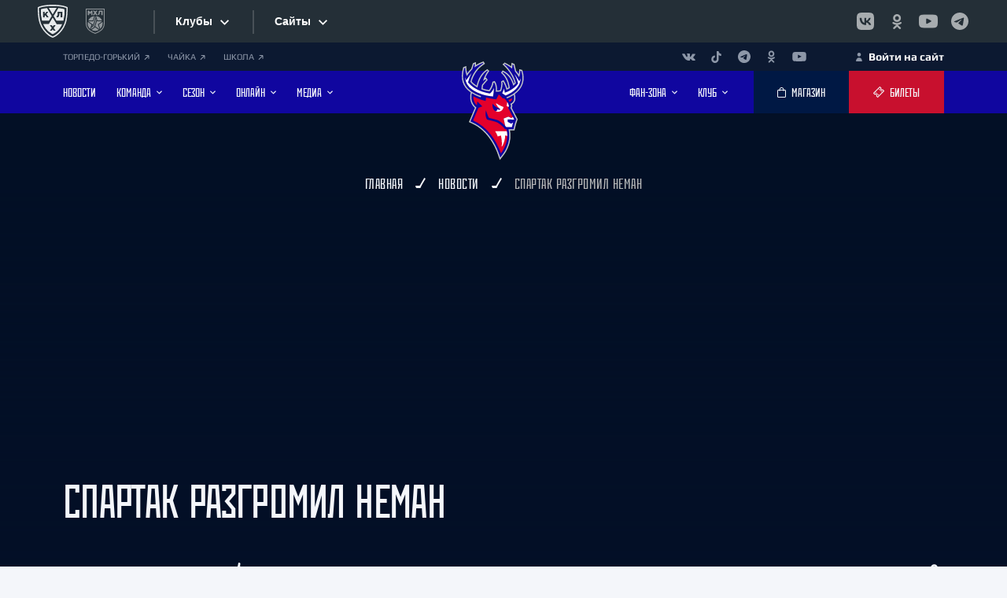

--- FILE ---
content_type: text/html; charset=UTF-8
request_url: https://hctorpedo.ru/news/archive/spartak-razgromil-neman/
body_size: 27544
content:




<!DOCTYPE html>
<html>

<head>
	<link rel="apple-touch-icon" sizes="180x180" href="/assets/icons/apple-touch-icon.png">
<link rel="icon" type="image/png" sizes="32x32" href="/assets/icons/favicon-32x32.png">
<link rel="icon" type="image/png" sizes="16x16" href="/assets/icons/favicon-16x16.png">
    <link rel="icon" href="/favicon.ico" type="image/x-icon">
	<link rel="shortcut icon" href="/favicon.ico" type="image/x-icon">
	<link rel="canonical" href="https://hctorpedo.ru/news/archive/spartak-razgromil-neman/"/>
	<link rel="manifest" href="/manifest.json">
	<meta name="robots" content="index, follow"/>
	<!-- Yandex.Metrika counter -->
<script type="text/javascript">
    (function(m,e,t,r,i,k,a){
        m[i]=m[i]||function(){(m[i].a=m[i].a||[]).push(arguments)};
        m[i].l=1*new Date();
        for (var j = 0; j < document.scripts.length; j++) {if (document.scripts[j].src === r) { return; }}
        k=e.createElement(t),a=e.getElementsByTagName(t)[0],k.async=1,k.src=r,a.parentNode.insertBefore(k,a)
    })(window, document,'script','https://mc.yandex.ru/metrika/tag.js?id=90157155', 'ym');

    ym(90157155, 'init', {ssr:true, webvisor:true, clickmap:true, accurateTrackBounce:true, trackLinks:true});
</script>
<noscript><div><img src="https://mc.yandex.ru/watch/90157155" style="position:absolute; left:-9999px;" alt="" /></div></noscript>
<!-- /Yandex.Metrika counter -->
	<meta name="yandex-verification" content="b5d15cb7f473dbf8" />
	<meta charset="utf-8">
	<meta name="viewport" content="width=device-width, initial-scale=1, shrink-to-fit=no">
	<meta name="format-detection" content="telephone=no">
		<meta name="keywords" content="новости, торпедо, хк, хк торпедо, хоккей, нижний новгород, нижний, новгород, спорт, нижегородский" />
		<title>Спартак разгромил Неман | Новости ХК «Торпедо»</title>
	<meta http-equiv="Content-Type" content="text/html; charset=UTF-8" />
<meta name="keywords" content="новости, торпедо, хк, хк торпедо, хоккей, нижний новгород, нижний, новгород, спорт, нижегородский" />
<meta name="description" content="Последние новости о команде и игроках, все новости за сегодня. Спартак разгромил Неман" />
<link href="/bitrix/js/intranet/intranet-common.css?166798546666709" type="text/css"  rel="stylesheet" />
<link href="/bitrix/js/socialservices/css/ss.css?16679853315185" type="text/css"  rel="stylesheet" />
<link href="/bitrix/components/bitrix/system.auth.authorize/templates/.default/style.css?1657490150893" type="text/css"  rel="stylesheet" />
<link href="/local/templates/torpedo/components/bitrix/sender.subscribe/subscribe/style.css?16574900554802" type="text/css"  data-template-style="true"  rel="stylesheet" />
<link href="/local/templates/torpedo/components/bitrix/form.result.new/reg_match/style.css?1695883875666" type="text/css"  data-template-style="true"  rel="stylesheet" />
<link href="/local/templates/torpedo/template_styles.css?170120936923" type="text/css"  data-template-style="true"  rel="stylesheet" />
<script>if(!window.BX)window.BX={};if(!window.BX.message)window.BX.message=function(mess){if(typeof mess==='object'){for(let i in mess) {BX.message[i]=mess[i];} return true;}};</script>
<script>(window.BX||top.BX).message({"pull_server_enabled":"Y","pull_config_timestamp":1726042713,"pull_guest_mode":"N","pull_guest_user_id":0});(window.BX||top.BX).message({"PULL_OLD_REVISION":"Для продолжения корректной работы с сайтом необходимо перезагрузить страницу."});</script>
<script>(window.BX||top.BX).message({"JS_CORE_LOADING":"Загрузка...","JS_CORE_NO_DATA":"- Нет данных -","JS_CORE_WINDOW_CLOSE":"Закрыть","JS_CORE_WINDOW_EXPAND":"Развернуть","JS_CORE_WINDOW_NARROW":"Свернуть в окно","JS_CORE_WINDOW_SAVE":"Сохранить","JS_CORE_WINDOW_CANCEL":"Отменить","JS_CORE_WINDOW_CONTINUE":"Продолжить","JS_CORE_H":"ч","JS_CORE_M":"м","JS_CORE_S":"с","JSADM_AI_HIDE_EXTRA":"Скрыть лишние","JSADM_AI_ALL_NOTIF":"Показать все","JSADM_AUTH_REQ":"Требуется авторизация!","JS_CORE_WINDOW_AUTH":"Войти","JS_CORE_IMAGE_FULL":"Полный размер"});</script>

<script src="/bitrix/js/main/core/core.js?1739189294498062"></script>

<script>BX.Runtime.registerExtension({"name":"main.core","namespace":"BX","loaded":true});</script>
<script>BX.setJSList(["\/bitrix\/js\/main\/core\/core_ajax.js","\/bitrix\/js\/main\/core\/core_promise.js","\/bitrix\/js\/main\/polyfill\/promise\/js\/promise.js","\/bitrix\/js\/main\/loadext\/loadext.js","\/bitrix\/js\/main\/loadext\/extension.js","\/bitrix\/js\/main\/polyfill\/promise\/js\/promise.js","\/bitrix\/js\/main\/polyfill\/find\/js\/find.js","\/bitrix\/js\/main\/polyfill\/includes\/js\/includes.js","\/bitrix\/js\/main\/polyfill\/matches\/js\/matches.js","\/bitrix\/js\/ui\/polyfill\/closest\/js\/closest.js","\/bitrix\/js\/main\/polyfill\/fill\/main.polyfill.fill.js","\/bitrix\/js\/main\/polyfill\/find\/js\/find.js","\/bitrix\/js\/main\/polyfill\/matches\/js\/matches.js","\/bitrix\/js\/main\/polyfill\/core\/dist\/polyfill.bundle.js","\/bitrix\/js\/main\/core\/core.js","\/bitrix\/js\/main\/polyfill\/intersectionobserver\/js\/intersectionobserver.js","\/bitrix\/js\/main\/lazyload\/dist\/lazyload.bundle.js","\/bitrix\/js\/main\/polyfill\/core\/dist\/polyfill.bundle.js","\/bitrix\/js\/main\/parambag\/dist\/parambag.bundle.js"]);
</script>
<script>BX.Runtime.registerExtension({"name":"fx","namespace":"window","loaded":true});</script>
<script>(window.BX||top.BX).message({"LANGUAGE_ID":"ru","FORMAT_DATE":"DD.MM.YYYY","FORMAT_DATETIME":"DD.MM.YYYY HH:MI:SS","COOKIE_PREFIX":"BITRIX_SM","SERVER_TZ_OFFSET":"10800","UTF_MODE":"Y","SITE_ID":"s2","SITE_DIR":"\/","USER_ID":"","SERVER_TIME":1768487884,"USER_TZ_OFFSET":0,"USER_TZ_AUTO":"Y","bitrix_sessid":"2436cc34a49915241b679d57b1c404e8"});</script>


<script src="/bitrix/js/pull/protobuf/protobuf.js?1657490173274055"></script>
<script src="/bitrix/js/pull/protobuf/model.js?165749017370928"></script>
<script src="/bitrix/js/main/core/core_promise.js?16574901785220"></script>
<script src="/bitrix/js/rest/client/rest.client.js?165749019117414"></script>
<script src="/bitrix/js/pull/client/pull.client.js?173918857783600"></script>
<script src="/bitrix/js/main/core/core_fx.js?165749017816888"></script>
<script src="//yandex.st/jquery/3.1.1/jquery.min.js"></script>
<script src="/bitrix/js/socialservices/ss.js?16574901901419"></script>
<script src="/bitrix/js/yandex.metrika/script.js?17256469426603"></script>
<script>if (Intl && Intl.DateTimeFormat) document.cookie="BITRIX_SM_TZ="+Intl.DateTimeFormat().resolvedOptions().timeZone+"; path=/; expires=Fri, 01 Jan 2027 00:00:00 +0300";</script>
        <script type="text/javascript">
            window.counters = ["54283852"];
        </script>
        
<script>
					(function () {
						"use strict";

						var counter = function ()
						{
							var cookie = (function (name) {
								var parts = ("; " + document.cookie).split("; " + name + "=");
								if (parts.length == 2) {
									try {return JSON.parse(decodeURIComponent(parts.pop().split(";").shift()));}
									catch (e) {}
								}
							})("BITRIX_CONVERSION_CONTEXT_s2");

							if (cookie && cookie.EXPIRE >= BX.message("SERVER_TIME"))
								return;

							var request = new XMLHttpRequest();
							request.open("POST", "/bitrix/tools/conversion/ajax_counter.php", true);
							request.setRequestHeader("Content-type", "application/x-www-form-urlencoded");
							request.send(
								"SITE_ID="+encodeURIComponent("s2")+
								"&sessid="+encodeURIComponent(BX.bitrix_sessid())+
								"&HTTP_REFERER="+encodeURIComponent(document.referrer)
							);
						};

						if (window.frameRequestStart === true)
							BX.addCustomEvent("onFrameDataReceived", counter);
						else
							BX.ready(counter);
					})();
				</script>
<meta property="og:image" content=""/>
<script src="https://www.google.com/recaptcha/api.js?render=6LdgUIYrAAAAAKDHHQM4Vd3zZaX1rJBRlg_iYOkE"></script>
<script>
			function onReCaptchaRefresh(id)
			{
				grecaptcha.execute('6LdgUIYrAAAAAKDHHQM4Vd3zZaX1rJBRlg_iYOkE', { action: 'contact' }).then(function (token) {
					var recaptchaResponse = document.getElementById(id);
					recaptchaResponse.value = token;
				});
			}
		</script>
<script>
				grecaptcha.ready(function () {
					grecaptcha.execute('6LdgUIYrAAAAAKDHHQM4Vd3zZaX1rJBRlg_iYOkE', { action: 'contact' }).then(function (token) {
						var recaptchaResponse = document.getElementById('996968fbcc973c3');
						recaptchaResponse.value = token;
					});
				});
			</script><script>
					setInterval(function() {
						onReCaptchaRefresh('996968fbcc973c3');
					}, 30000);
				</script>
<script>window[window.dataLayerName] = window[window.dataLayerName] || [];</script>



<script src="/local/templates/torpedo/components/bitrix/form.result.new/reg_match/script.js?16959048685208"></script>
<script>var _ba = _ba || []; _ba.push(["aid", "5e5cd2d7dee2ea338fa40eb803d6fca7"]); _ba.push(["host", "hctorpedo.ru"]); (function() {var ba = document.createElement("script"); ba.type = "text/javascript"; ba.async = true;ba.src = (document.location.protocol == "https:" ? "https://" : "http://") + "bitrix.info/ba.js";var s = document.getElementsByTagName("script")[0];s.parentNode.insertBefore(ba, s);})();</script>


		<link rel="preconnect" href="https://fonts.googleapis.com">
	<link rel="preconnect" href="https://fonts.gstatic.com" crossorigin>
	<link rel="stylesheet" href="https://fonts.googleapis.com/css2?family=Manrope:wght@400;500;600;700&amp;display=swap">
	<script src="/local/templates/torpedo/js/vendors~main.bundle.js"></script>
	<script src="/local/templates/torpedo/js/main.bundle.js"></script>
			
		<script src="//www.khl.ru/nav/js/scripts.php?type=khl&lang=ru"></script>
		
	
	<link rel="stylesheet" href="/local/templates/torpedo/css/main.css">
	<link rel="stylesheet" href="/local/templates/torpedo/css/style.css">
	<script async="" src="https://widget.afisha.yandex.ru/dealer/dealer.js?964020216112.8218"></script>

<script>
        /* Настройка */
        var dealerName = 'YandexTicketsDealer';
        var dealer = window[dealerName] = window[dealerName] || [];

        dealer.push(['setDefaultClientKey', '7b738c68-3952-4d9c-9d20-e08413255ca9']);
        dealer.push(['setDefaultRegionId', 47]);

        /* Загрузка */
        (function () {
            var rnd = '?' + new Date().getTime() * Math.random();
            var script = document.createElement('script');
            var target = document.getElementsByTagName('script')[0];
            script.async = true;
            script.src = 'https://widget.afisha.yandex.ru/dealer/dealer.js' + rnd;
            target.parentNode.insertBefore(script, target);
        })();
    </script>



</head>

<body>
		<div id="panel"></div>
	<!--(component:wrapper)-->
	<div class="wrapper _preload" id="wrapper">
		<div class="wrapper__content">


			<!--(component:band)-->

			<div id="n_menu_bl" class="s_khl_menu_n_menu_bl" asdta="1369"></div>
			<!--End (component:band)-->



						
			<!--(component:panel)-->
			<div class="panel">
				<div class="cover">
					<div class="panel__content">
						<div style="font-size:11px" class="panel__networks">
							
<a class="panel__link" href="https://gorky.hctorpedo.ru/">ТОРПЕДО-ГОРЬКИЙ								<svg class="svgsprite _pointer-angle-icon">
									<use xlink:href="/local/templates/torpedo/img/sprites/svgsprites.svg#pointer-angle-icon"></use>
								</svg>
							</a>

							<a class="panel__link" href="https://hc-chaika.ru/">ЧАЙКА								<svg class="svgsprite _pointer-angle-icon">
									<use xlink:href="/local/templates/torpedo/img/sprites/svgsprites.svg#pointer-angle-icon"></use>
								</svg>
							</a>

							






							<a class="panel__link" href="https://hctorpedo.ru/school/">ШКОЛА								<svg class="svgsprite _pointer-angle-icon">
									<use xlink:href="/local/templates/torpedo/img/sprites/svgsprites.svg#pointer-angle-icon"></use>
								</svg>
							</a>							
                            
                            
                            
                            
						</div>

						<div class="panel__links">
 
<ul class="panel__networks-list">
								<li class="panel__network">
	<a class="panel__network-link" href="https://vk.com/torpedonn" target="_blank" rel="noopener">
		<svg class="svgsprite _vk-icon panel__network-icon">
			<use xlink:href="/local/templates/torpedo/img/sprites/svgsprites.svg#vk-icon"></use>
		</svg>
	</a>
</li>
<li class="panel__network">
	<a class="panel__network-link" href="https://www.tiktok.com/@torpedonn" target="_blank" rel="noopener">
		<svg class="svgsprite _tik-tok-icon panel__network-icon">
			<use xlink:href="/local/templates/torpedo/img/sprites/svgsprites.svg#tik-tok-icon"></use>
		</svg>
	</a>
</li>
<li class="panel__network">
	<a class="panel__network-link" href="https://t.me/torpedonn" target="_blank" rel="noopener">
		<svg class="svgsprite _telegram-icon panel__network-icon">
			<use xlink:href="/local/templates/torpedo/img/sprites/svgsprites.svg#telegram-icon"></use>
		</svg>
	</a>
</li>
<li class="panel__network">
	<a class="panel__network-link" href="https://ok.ru/hctorpedo" target="_blank" rel="noopener">
		<svg class="svgsprite _ok-icon panel__network-icon">
			<use xlink:href="/local/templates/torpedo/img/sprites/svgsprites.svg#ok-icon"></use>
		</svg>
	</a>
</li>
<li class="panel__network">
	<a class="panel__network-link" href="https://www.youtube.com/hctorpedonn" target="_blank" rel="noopener">
		<svg class="svgsprite _youtube-icon panel__network-icon">
			<use xlink:href="/local/templates/torpedo/img/sprites/svgsprites.svg#youtube-icon"></use>
		</svg>
	</a>
</li>							</ul>

						</div>
                        
                  
                        
						<div class="panel__link-auth-container">
							
																<a style="color:white" class="panel__link-auth js-modal-link" href="#" data-src="#login">
									<svg class="svgsprite _user-icon">
										<use xlink:href="/local/templates/torpedo/img/sprites/svgsprites.svg#user-icon"></use>
									</svg>
									<span>Войти на сайт</span>
								</a>
													</div>

					</div>
				</div>
			</div>
			<!--End (component:panel)-->
			<!--(component:header)-->
			<header class="header" id="header">
				<div class="header__plug" id="header-plug"></div>
				<div class="header__wrapper">
					<div class="cover">
						<div class="header__content">
							<!--(snippet:btn)-->
							<button class="btn header__nav-btn" data-src="#mobile-nav" id="nav-btn">
								<svg class="svgsprite _hockey-stick-icon">
									<use xlink:href="/local/templates/torpedo/img/sprites/svgsprites.svg#hockey-stick-icon"></use>
								</svg>
								<svg class="svgsprite _hockey-stick-icon">
									<use xlink:href="/local/templates/torpedo/img/sprites/svgsprites.svg#hockey-stick-icon"></use>
								</svg>
							</button>
							<!--End (snippet:btn)-->
							<ul class="header__nav _left">
								
					<li class="header__nav-item">
			<a class="header__nav-link" href="/news/">
				<span class="header__nav-text">НОВОСТИ</span>
							</a>
					</li>
					<li class="header__nav-item">
			<a class="header__nav-link" href="/teamroster/">
				<span class="header__nav-text">КОМАНДА</span>
									<svg class="svgsprite _arrow-horizontal-icon header__nav-arrow">
						<use xlink:href="/local/templates/torpedo/img/sprites/svgsprites.svg#arrow-horizontal-icon"></use>
					</svg>
							</a>
							<span class="header__sub-nav-trigger"></span>
				<ul class="header__sub-nav">
																		<li class="header__sub-nav-item"><a class="header__sub-nav-link" href="/manage/"><span>ПРАВЛЕНИЕ</span></a></li>
																								<li class="header__sub-nav-item"><a class="header__sub-nav-link" href="/leaders/"><span>РУКОВОДСТВО</span></a></li>
																								<li class="header__sub-nav-item"><a class="header__sub-nav-link" href="/teamroster/"><span>ИГРОВОЙ СОСТАВ</span></a></li>
																								<li class="header__sub-nav-item"><a class="header__sub-nav-link" href="/coaches/"><span>ТРЕНЕРЫ</span></a></li>
																								<li class="header__sub-nav-item"><a class="header__sub-nav-link" href="/staffs/"><span>ПЕРСОНАЛ</span></a></li>
																								<li class="header__sub-nav-item"><a class="header__sub-nav-link" href="/changes/"><span>ИЗМЕНЕНИЯ В СОСТАВЕ</span></a></li>
															</ul>
					</li>
					<li class="header__nav-item">
			<a class="header__nav-link" href="/">
				<span class="header__nav-text">Сезон</span>
									<svg class="svgsprite _arrow-horizontal-icon header__nav-arrow">
						<use xlink:href="/local/templates/torpedo/img/sprites/svgsprites.svg#arrow-horizontal-icon"></use>
					</svg>
							</a>
							<span class="header__sub-nav-trigger"></span>
				<ul class="header__sub-nav">
																		<li class="header__sub-nav-item"><a class="header__sub-nav-link" href="/season/matches/2025-preseason/?PAGEN_3=1"><span>ПРЕДСЕЗОННЫЕ МАТЧИ</span></a></li>
																								<li class="header__sub-nav-item"><a class="header__sub-nav-link" href="/season/matches/?PAGE=current"><span>КАЛЕНДАРЬ ИГР КХЛ</span></a></li>
																								<li class="header__sub-nav-item"><a class="header__sub-nav-link" href="/season/tournament_tables/"><span>ТУРНИРНЫЕ ТАБЛИЦЫ КХЛ</span></a></li>
																								<li class="header__sub-nav-item"><a class="header__sub-nav-link" href="/season/statistics/"><span>СТАТИСТИКА ИГРОКОВ</span></a></li>
																								<li class="header__sub-nav-item"><a class="header__sub-nav-link" href="/season/calendar/"><span>КАЛЕНДАРЬ «ТОРПЕДО»</span></a></li>
															</ul>
					</li>
					<li class="header__nav-item">
			<a class="header__nav-link" href="/">
				<span class="header__nav-text">Онлайн</span>
									<svg class="svgsprite _arrow-horizontal-icon header__nav-arrow">
						<use xlink:href="/local/templates/torpedo/img/sprites/svgsprites.svg#arrow-horizontal-icon"></use>
					</svg>
							</a>
							<span class="header__sub-nav-trigger"></span>
				<ul class="header__sub-nav">
																		<li class="header__sub-nav-item"><a class="header__sub-nav-link" href="/online/broadcasts/"><span>ТЕКСТОВЫЕ ТРАНСЛЯЦИИ</span></a></li>
																								<li class="header__sub-nav-item"><a class="header__sub-nav-link" href="https://hd.kinopoisk.ru/sport/competition/114412/"><span>ВИДЕОТРАНСЛЯЦИИ</span></a></li>
															</ul>
					</li>
					<li class="header__nav-item">
			<a class="header__nav-link" href="/">
				<span class="header__nav-text">Медиа</span>
									<svg class="svgsprite _arrow-horizontal-icon header__nav-arrow">
						<use xlink:href="/local/templates/torpedo/img/sprites/svgsprites.svg#arrow-horizontal-icon"></use>
					</svg>
							</a>
							<span class="header__sub-nav-trigger"></span>
				<ul class="header__sub-nav">
																		<li class="header__sub-nav-item"><a class="header__sub-nav-link" href="https://onelink.to/r9efwk"><span>МОБИЛЬНОЕ ПРИЛОЖЕНИЕ</span></a></li>
																								<li class="header__sub-nav-item"><a class="header__sub-nav-link" href="/video/"><span>ВИДЕО</span></a></li>
																								<li class="header__sub-nav-item"><a class="header__sub-nav-link" href="/photogallery/"><span>ФОТО</span></a></li>
																								<li class="header__sub-nav-item"><a class="header__sub-nav-link" href="/news/programmki/"><span>ПРОГРАММКИ</span></a></li>
																								<li class="header__sub-nav-item"><a class="header__sub-nav-link" href="/photogallery/wallpaper/oboi-na-rabochiy-stol/"><span>АФИШИ</span></a></li>
															</ul>
					</li>
		<script>
// var link = document.getElementById('cook');
// link.addEventListener('click', function(e) {
//     e.preventDefault(); 
    

//     var cookieName = 'page';
//     var cookieValue = '';
//     document.cookie = cookieName + '=' + cookieValue;
//     window.location.href = link.getAttribute('href');
// });
</script>							</ul>
														<div class="header__logo">
								<a class="header__logo-link" href="/">

									<img class="header__logo-img lazyload" data-src="/local/templates/torpedo/img/Torpedo-Logo25.svg" src="/local/templates/torpedo/img/Torpedo-Logo25.svg" alt="Торпедо Нижний Новгород - официальный сайт хоккейного клуба"> </a>
							</div>
							<ul class="header__nav _right">
								
															<li class="header__nav-item">
			<a class="header__nav-link" href="/">
				<span class="header__nav-text">Фан-зона</span>
									<svg class="svgsprite _arrow-horizontal-icon header__nav-arrow">
						<use xlink:href="/local/templates/torpedo/img/sprites/svgsprites.svg#arrow-horizontal-icon"></use>
					</svg>
							</a>
							<span class="header__sub-nav-trigger"></span>
				<ul class="header__sub-nav">
																		<li class="header__sub-nav-item"><a class="header__sub-nav-link" href="/tickets/2025-2026/"><span>ЦЕНЫ НА БИЛЕТЫ</span></a></li>
																								<li class="header__sub-nav-item"><a class="header__sub-nav-link" href="/tickets/season/2025-2026/"><span>ЦЕНЫ НА АБОНЕМЕНТЫ</span></a></li>
																								<li class="header__sub-nav-item"><a class="header__sub-nav-link" href="https://family.hctorpedo.ru/"><span>ПРОГРАММА ЛОЯЛЬНОСТИ</span></a></li>
																								<li class="header__sub-nav-item"><a class="header__sub-nav-link" href="https://hctorpedo.ru/tickets/mode/"><span>РЕЖИМ РАБОТЫ КАСС</span></a></li>
																								<li class="header__sub-nav-item"><a class="header__sub-nav-link" href="/fan_zone/away/"><span>ГОСТЕВЫЕ МАТЧИ</span></a></li>
																								<li class="header__sub-nav-item"><a class="header__sub-nav-link" href="/season/calendar/?type=list"><span>КАЛЕНДАРЬ БОЛЕЛЬЩИКА</span></a></li>
																								<li class="header__sub-nav-item"><a class="header__sub-nav-link" href="/forum/"><span>ФОРУМ</span></a></li>
																								<li class="header__sub-nav-item"><a class="header__sub-nav-link" href="https://vk.com/torpedostars"><span>ГРУППА ПОДДЕРЖКИ</span></a></li>
																								<li class="header__sub-nav-item"><a class="header__sub-nav-link" href="https://www.khl.ru/documents/KHL_fans_code_2018.pdf"><span>ПРАВИЛА ПОВЕДЕНИЯ</span></a></li>
															</ul>
					</li>
					<li class="header__nav-item">
			<a class="header__nav-link" href="/">
				<span class="header__nav-text">Клуб</span>
									<svg class="svgsprite _arrow-horizontal-icon header__nav-arrow">
						<use xlink:href="/local/templates/torpedo/img/sprites/svgsprites.svg#arrow-horizontal-icon"></use>
					</svg>
							</a>
							<span class="header__sub-nav-trigger"></span>
				<ul class="header__sub-nav">
																		<li class="header__sub-nav-item"><a class="header__sub-nav-link" href="https://hctorpedo.ru/history/"><span>ИСТОРИЯ «ТОРПЕДО»</span></a></li>
																								<li class="header__sub-nav-item"><a class="header__sub-nav-link" href="https://hctorpedo.ru/legends/"><span>ЛЕГЕНДЫ «ТОРПЕДО»</span></a></li>
																								<li class="header__sub-nav-item"><a class="header__sub-nav-link" href="https://hctorpedo.ru/contacts/ad/"><span>РЕКЛАМОДАТЕЛЯМ</span></a></li>
																								<li class="header__sub-nav-item"><a class="header__sub-nav-link" href="https://nn.hh.ru/employer/5178299"><span>ВАКАНСИИ</span></a></li>
																								<li class="header__sub-nav-item"><a class="header__sub-nav-link" href="https://hctorpedo.ru/contacts/contacts-arena/"><span>КРК «НАГОРНЫЙ»</span></a></li>
																								<li class="header__sub-nav-item"><a class="header__sub-nav-link" href="https://hctorpedo.ru/contacts/torpedo/"><span>ДС ИМЕНИ В.С.КОНОВАЛЕНКО</span></a></li>
																								<li class="header__sub-nav-item"><a class="header__sub-nav-link" href="/school/"><span>ДЕТСКАЯ ШКОЛА</span></a></li>
																								<li class="header__sub-nav-item"><a class="header__sub-nav-link" href="https://hctorpedo.ru/contacts/"><span>КОНТАКТЫ</span></a></li>
															</ul>
					</li>
	<script>
// var link = document.getElementById('cook');
// link.addEventListener('click', function(e) {
//     e.preventDefault(); 
    

//     var cookieName = 'page';
//     var cookieValue = '';
//     document.cookie = cookieName + '=' + cookieValue;
//     window.location.href = link.getAttribute('href');
// });
</script>							</ul>
							<div class="header__buttons">
								<!--(snippet:btn)-->
								<a class="btn header__btn _dark" href="https://shop.hctorpedo.ru" target="_blank">
									<svg class="svgsprite _bag-icon btn__icon">
										<use xlink:href="/local/templates/torpedo/img/sprites/svgsprites.svg#bag-icon"></use>
									</svg>
									<span class="btn__text">МАГАЗИН</span>
								</a>
								<!--End (snippet:btn)-->
								<!--(snippet:btn)-->
								<a class="btn header__btn" href="/tickets/">
									<svg class="svgsprite _ticket-icon btn__icon">
										<use xlink:href="/local/templates/torpedo/img/sprites/svgsprites.svg#ticket-icon"></use>
									</svg>
									<span class="btn__text">Билеты</span>
								</a>
								<!--End (snippet:btn)-->
							</div>
						</div>
					</div>
				</div>
				
			</header>
			<!--End (component:header)-->	


<section class="detail">
	<div class="page-head _light">
		<div class="cover">
			<div class="page-head__breadcrumbs " itemscope itemtype="http://schema.org/BreadcrumbList">
			<div id="bx_breadcrumb_0" itemprop="itemListElement" itemscope itemtype="http://schema.org/ListItem">
				<a class="page-head__link" href="/" title="Главная" itemprop="item">
					<span itemprop="name">Главная</span>
				</a>
				<meta itemprop="position" content="1" />
			</div><svg class="svgsprite _brassy-icon"><use xlink:href="/local/templates/torpedo/img/sprites/svgsprites.svg#brassy-icon"></use></svg>
			<div id="bx_breadcrumb_1" itemprop="itemListElement" itemscope itemtype="http://schema.org/ListItem">
				<a class="page-head__link" href="/news/" title="Новости" itemprop="item">
					<span itemprop="name">Новости</span>
				</a>
				<meta itemprop="position" content="2" />
			</div><svg class="svgsprite _brassy-icon"><use xlink:href="/local/templates/torpedo/img/sprites/svgsprites.svg#brassy-icon"></use></svg>
			<span class="page-head__last">Спартак разгромил Неман</span></div>		</div>
	</div>
	<div class="page-banner detail__page-banner">
	<picture class="page-banner__img-container">
		<img class="page-banner__img lazyload" data-src="" src="" alt="" title="">
	</picture>
</div>
<div class="cover detail__cover">
	<div class="detail__info">
		<div class="detail__info-content">
			<h1 class="h1 detail__title">Спартак разгромил Неман</h1>
			<div class="detail__sub-info">
				<div class="detail__date-container">
										<div class="detail__date">11.07.2013</div>
					<div class="detail__time"></div>
				</div>
				<div class="detail__marks">
					<div class="detail__mark-item _like">
						<div class="detail__mark-count"></div>
						<svg class="svgsprite _hand-icon">
							<use xlink:href="/local/templates/torpedo/img/sprites/svgsprites.svg#hand-icon"></use>
						</svg>
					</div>
					<div class="detail__mark-item _dislike">
						<div class="detail__mark-count"></div>
						<svg class="svgsprite _hand-icon">
							<use xlink:href="/local/templates/torpedo/img/sprites/svgsprites.svg#hand-icon"></use>
						</svg>
					</div>
				</div>
				<div class="detail__networks">
					<div class="detail__networks-label">Поделиться:</div>
					<div class="detail__networks-wrapper">
						<ul class="detail__networks-list">
							<li class="detail__network-item">
								<a class="detail__network-link" href="https://vk.com/share.php?url=https://hctorpedo.ru/news/archive/spartak-razgromil-neman/&title=Спартак разгромил Неман&description=&image=https://hctorpedo.ru&noparse=true">
									<svg class="svgsprite _vk-icon">
										<use xlink:href="/local/templates/torpedo/img/sprites/svgsprites.svg#vk-icon"></use>
									</svg>
								</a>
							</li>
																					<li class="detail__network-item">
								<a class="detail__network-link" href="https://connect.ok.ru/offer?url=https://hctorpedo.ru/news/archive/spartak-razgromil-neman/&title=Спартак разгромил Неман&description=&imageUrl=https://hctorpedo.ru">
									<svg class="svgsprite _ok-icon">
										<use xlink:href="/local/templates/torpedo/img/sprites/svgsprites.svg#ok-icon"></use>
									</svg>
								</a>
							</li>
						</ul>
					</div>
				</div>
			</div>
		</div>
	</div>
	<div class="text-content detail__text-content">
		<div class="text-content__info detail__text-info">
			<div class="text">
								<p class="text__main"></p>
									<picture>
						<img class="lazyload" data-src="" src="" alt="" title="">
					</picture><br><br>
				
									Спартак успешно стартовал на международном турнире памяти Руслана Салея в Минске. В своем первом матче подопечные Фёдора Канарейкина обыграли гродненский Неман со счётом 7:0.       Первый 				
				
							</div>


			<div class="detail__bottom-sub-info">
				<div class="detail__sub-info">
					<div class="detail__date-container">
						<div class="detail__date">11.07.2013</div>
						<div class="detail__time"></div>
					</div>
					<div class="detail__networks">
						<div class="detail__networks-label">Поделиться:</div>
						<div class="detail__networks-wrapper">
							<ul class="detail__networks-list">
								<li class="detail__network-item">
									 
									<a class="detail__network-link" href="https://vk.com/share.php?url=https://hctorpedo.ru/news/archive/spartak-razgromil-neman/&title=Спартак разгромил Неман&description=&image=https://hctorpedo.ru&noparse=true">
										<svg class="svgsprite _vk-icon">
											<use xlink:href="/local/templates/torpedo/img/sprites/svgsprites.svg#vk-icon"></use>
										</svg>
									</a>
								</li>
																								<li class="detail__network-item">
									<a class="detail__network-link" href="https://connect.ok.ru/offer?url=https://hctorpedo.ru/news/archive/spartak-razgromil-neman/&title=Спартак разгромил Неман&description=&imageUrl=https://hctorpedo.ru">
										<svg class="svgsprite _ok-icon">
											<use xlink:href="/local/templates/torpedo/img/sprites/svgsprites.svg#ok-icon"></use>
										</svg>
									</a>
								</li>
							</ul>
						</div>
					</div>
				</div>
				<div class="detail__grade">
					<div class="detail__grade-label">Оценить статью:</div>
					<div class="detail__grade-content">
						<div class="detail__grade-item">
							<button class="detail__grade-btn _like">
								<svg class="svgsprite _hand-icon">
									<use xlink:href="/local/templates/torpedo/img/sprites/svgsprites.svg#hand-icon"></use>
								</svg>
							</button>
													</div>
						<div class="detail__grade-item">
							<button class="detail__grade-btn _dislike">
								<svg class="svgsprite _hand-icon">
									<use xlink:href="/local/templates/torpedo/img/sprites/svgsprites.svg#hand-icon"></use>
								</svg>
							</button>
													</div>
					</div>
				</div>
			</div>

												<div class="detail__media">
	<h4 class="h4 detail__media-title">Смотрите также</h4>
	<div class="swiper detail__media-carousel" id="detail-media">
		<div class="swiper-wrapper">
											<div class="swiper-slide detail__media-slide" id="bx_651765591_247176">
					<a class="detail__media-slide-wrapper" href="/news/history/sudbonosnaya-skhvatka/" draggable="false">
						<picture class="detail__media-img-container">
							<img class="detail__media-img lazyload" data-src="/upload/iblock/c90/rhz4mu6zqb12y166hib32zbwxjxdy3b3/Sayt-retro-foto-kopiya.jpg" src="/upload/iblock/c90/rhz4mu6zqb12y166hib32zbwxjxdy3b3/Sayt-retro-foto-kopiya.jpg" alt="Судьбоносная схватка" title="Судьбоносная схватка">
						</picture>
						<div class="detail__media-content">
							<div class="detail__media-type">Летопись</div>
							<h6 class="h6 detail__media-name">Судьбоносная схватка</h6>
							<div class="detail__media-date">15.01.2026 16:36 </div>
						</div>
					</a>
				</div>
											<div class="swiper-slide detail__media-slide" id="bx_651765591_247100">
					<a class="detail__media-slide-wrapper" href="/news/games/torpedo-lokomotiv-1401/" draggable="false">
						<picture class="detail__media-img-container">
							<img class="detail__media-img lazyload" data-src="/upload/iblock/45a/2z41v5jeedkgmz5y3yxbzhj3dph0vrge/SK0_2910.JPG" src="/upload/iblock/45a/2z41v5jeedkgmz5y3yxbzhj3dph0vrge/SK0_2910.JPG" alt="Всухую переиграли «Локомотив»" title="Всухую переиграли «Локомотив»">
						</picture>
						<div class="detail__media-content">
							<div class="detail__media-type">Игры</div>
							<h6 class="h6 detail__media-name">Всухую переиграли «Локомотив»</h6>
							<div class="detail__media-date">14.01.2026 23:50 </div>
						</div>
					</a>
				</div>
											<div class="swiper-slide detail__media-slide" id="bx_651765591_247062">
					<a class="detail__media-slide-wrapper" href="/news/programmki/programmka-22-torpedo-lokomotiv1401/" draggable="false">
						<picture class="detail__media-img-container">
							<img class="detail__media-img lazyload" data-src="/upload/iblock/141/6oiidn4t6rdcuckhehg76djxro1xaong/Proga_sayt-_15_.jpg" src="/upload/iblock/141/6oiidn4t6rdcuckhehg76djxro1xaong/Proga_sayt-_15_.jpg" alt="Программка № 22. Торпедо — Локомотив" title="Программка № 22. Торпедо — Локомотив">
						</picture>
						<div class="detail__media-content">
							<div class="detail__media-type">Программки</div>
							<h6 class="h6 detail__media-name">Программка № 22. Торпедо — Локомотив</h6>
							<div class="detail__media-date">14.01.2026 13:40 </div>
						</div>
					</a>
				</div>
											<div class="swiper-slide detail__media-slide" id="bx_651765591_247044">
					<a class="detail__media-slide-wrapper" href="/news/club/estakada-nad-pereezdom/" draggable="false">
						<picture class="detail__media-img-container">
							<img class="detail__media-img lazyload" data-src="/upload/iblock/d95/xmsodnct541zo6cvva3ri2ri6hsm6vsc/E_Cl2_fUNPzm_zOmoZTqi_R2O2_k.jpg" src="/upload/iblock/d95/xmsodnct541zo6cvva3ri2ri6hsm6vsc/E_Cl2_fUNPzm_zOmoZTqi_R2O2_k.jpg" alt="Эстакада над переездом" title="Эстакада над переездом">
						</picture>
						<div class="detail__media-content">
							<div class="detail__media-type">Клуб</div>
							<h6 class="h6 detail__media-name">Эстакада над переездом</h6>
							<div class="detail__media-date">14.01.2026 13:24 </div>
						</div>
					</a>
				</div>
											<div class="swiper-slide detail__media-slide" id="bx_651765591_246964">
					<a class="detail__media-slide-wrapper" href="/news/club/pozdravlyaem-nikolaya-khabibulina2026/" draggable="false">
						<picture class="detail__media-img-container">
							<img class="detail__media-img lazyload" data-src="/upload/iblock/61e/diho5600v4p4faba1b7ztlum7lsnbxrg/KHabi-1920kh900-_1_.jpg" src="/upload/iblock/61e/diho5600v4p4faba1b7ztlum7lsnbxrg/KHabi-1920kh900-_1_.jpg" alt="Поздравляем Николая Хабибулина!" title="Поздравляем Николая Хабибулина!">
						</picture>
						<div class="detail__media-content">
							<div class="detail__media-type">Клуб</div>
							<h6 class="h6 detail__media-name">Поздравляем Николая Хабибулина!</h6>
							<div class="detail__media-date">13.01.2026 11:09 </div>
						</div>
					</a>
				</div>
											<div class="swiper-slide detail__media-slide" id="bx_651765591_246922">
					<a class="detail__media-slide-wrapper" href="/news/games/volevaya-pobeda20260112/" draggable="false">
						<picture class="detail__media-img-container">
							<img class="detail__media-img lazyload" data-src="/upload/iblock/e04/49v9cthanp5fbws5xbbxe2p0ukodsp65/DMS1920.jpg" src="/upload/iblock/e04/49v9cthanp5fbws5xbbxe2p0ukodsp65/DMS1920.jpg" alt="550-я победа в КХЛ" title="550-я победа в КХЛ">
						</picture>
						<div class="detail__media-content">
							<div class="detail__media-type">Игры</div>
							<h6 class="h6 detail__media-name">550-я победа в КХЛ</h6>
							<div class="detail__media-date">12.01.2026 23:00 </div>
						</div>
					</a>
				</div>
											<div class="swiper-slide detail__media-slide" id="bx_651765591_246876">
					<a class="detail__media-slide-wrapper" href="/news/club/ponedelnik-den-khokkeynyy1201/" draggable="false">
						<picture class="detail__media-img-container">
							<img class="detail__media-img lazyload" data-src="/upload/iblock/ffe/knug5zfb8twfs1lvmndefzl54ww57iik/w_1JLYUUlP08jTbyShQFy2HMWE5Q.jpg" src="/upload/iblock/ffe/knug5zfb8twfs1lvmndefzl54ww57iik/w_1JLYUUlP08jTbyShQFy2HMWE5Q.jpg" alt="Понедельник — день хоккейный!" title="Понедельник — день хоккейный!">
						</picture>
						<div class="detail__media-content">
							<div class="detail__media-type">Клуб</div>
							<h6 class="h6 detail__media-name">Понедельник — день хоккейный!</h6>
							<div class="detail__media-date">12.01.2026 10:46 </div>
						</div>
					</a>
				</div>
											<div class="swiper-slide detail__media-slide" id="bx_651765591_246728">
					<a class="detail__media-slide-wrapper" href="/news/club/andrey-krutov-prodolzhit-sezon-v-amure/" draggable="false">
						<picture class="detail__media-img-container">
							<img class="detail__media-img lazyload" data-src="/upload/iblock/3ec/28ow615ntr404vf016hesmvmhgsnsy4s/Kontrakt-1920kh900-sai_t.jpg" src="/upload/iblock/3ec/28ow615ntr404vf016hesmvmhgsnsy4s/Kontrakt-1920kh900-sai_t.jpg" alt="Андрей Крутов продолжит сезон в «Амуре»" title="Андрей Крутов продолжит сезон в «Амуре»">
						</picture>
						<div class="detail__media-content">
							<div class="detail__media-type">Клуб</div>
							<h6 class="h6 detail__media-name">Андрей Крутов продолжит сезон в «Амуре»</h6>
							<div class="detail__media-date">10.01.2026 15:56 </div>
						</div>
					</a>
				</div>
											<div class="swiper-slide detail__media-slide" id="bx_651765591_246656">
					<a class="detail__media-slide-wrapper" href="/news/club/pozdravlyaem-maksima-gafurova2026/" draggable="false">
						<picture class="detail__media-img-container">
							<img class="detail__media-img lazyload" data-src="/upload/iblock/a9c/cpseprazm8lhhoitzg05ub7kf76mvf4l/1920kh900.jpg" src="/upload/iblock/a9c/cpseprazm8lhhoitzg05ub7kf76mvf4l/1920kh900.jpg" alt="Поздравляем Максима Гафурова!" title="Поздравляем Максима Гафурова!">
						</picture>
						<div class="detail__media-content">
							<div class="detail__media-type">Клуб</div>
							<h6 class="h6 detail__media-name">Поздравляем Максима Гафурова!</h6>
							<div class="detail__media-date">10.01.2026 08:50 </div>
						</div>
					</a>
				</div>
											<div class="swiper-slide detail__media-slide" id="bx_651765591_246746">
					<a class="detail__media-slide-wrapper" href="/news/games/severstal-torpedo-1001/" draggable="false">
						<picture class="detail__media-img-container">
							<img class="detail__media-img lazyload" data-src="/upload/iblock/9d3/5u32ye7m0rdmm31sd6mrb04ie93895ld/NZ9_9909.jpg" src="/upload/iblock/9d3/5u32ye7m0rdmm31sd6mrb04ie93895ld/NZ9_9909.jpg" alt="В Череповце бились до сирены" title="В Череповце бились до сирены">
						</picture>
						<div class="detail__media-content">
							<div class="detail__media-type">Игры</div>
							<h6 class="h6 detail__media-name">В Череповце бились до сирены</h6>
							<div class="detail__media-date">10.01.2026 19:56 </div>
						</div>
					</a>
				</div>
											<div class="swiper-slide detail__media-slide" id="bx_651765591_246716">
					<a class="detail__media-slide-wrapper" href="/news/club/vykhodnye-provozhaem-v-cherepovtse/" draggable="false">
						<picture class="detail__media-img-container">
							<img class="detail__media-img lazyload" data-src="/upload/iblock/e8c/91god3w18x60lejb79m23194mk9fsyqm/yEUmP_iKbRvBsF.jpg" src="/upload/iblock/e8c/91god3w18x60lejb79m23194mk9fsyqm/yEUmP_iKbRvBsF.jpg" alt="Выходные провожаем в Череповце" title="Выходные провожаем в Череповце">
						</picture>
						<div class="detail__media-content">
							<div class="detail__media-type">Клуб</div>
							<h6 class="h6 detail__media-name">Выходные провожаем в Череповце</h6>
							<div class="detail__media-date">10.01.2026 12:14 </div>
						</div>
					</a>
				</div>
											<div class="swiper-slide detail__media-slide" id="bx_651765591_246684">
					<a class="detail__media-slide-wrapper" href="/news/club/na-pervyy-vyezd-goda/" draggable="false">
						<picture class="detail__media-img-container">
							<img class="detail__media-img lazyload" data-src="/upload/iblock/dd4/0u3fzepkt0z02djxx4ewgrsqkh3cil6b/Otpravilis-na-vyezd-sayt.jpg" src="/upload/iblock/dd4/0u3fzepkt0z02djxx4ewgrsqkh3cil6b/Otpravilis-na-vyezd-sayt.jpg" alt="На первый выезд года!" title="На первый выезд года!">
						</picture>
						<div class="detail__media-content">
							<div class="detail__media-type">Клуб</div>
							<h6 class="h6 detail__media-name">На первый выезд года!</h6>
							<div class="detail__media-date">09.01.2026 22:17 </div>
						</div>
					</a>
				</div>
											<div class="swiper-slide detail__media-slide" id="bx_651765591_246666">
					<a class="detail__media-slide-wrapper" href="/news/history/pervoprokhodtsy-rozhdennye-v-yanvare/" draggable="false">
						<picture class="detail__media-img-container">
							<img class="detail__media-img lazyload" data-src="/upload/iblock/b4f/bvxq0qtdk2dy5euzf8zwiak22g6qydpu/img466_colorized_0-_1_.jpg" src="/upload/iblock/b4f/bvxq0qtdk2dy5euzf8zwiak22g6qydpu/img466_colorized_0-_1_.jpg" alt="Первопроходцы, рожденные в январе" title="Первопроходцы, рожденные в январе">
						</picture>
						<div class="detail__media-content">
							<div class="detail__media-type">Летопись</div>
							<h6 class="h6 detail__media-name">Первопроходцы, рожденные в январе</h6>
							<div class="detail__media-date">09.01.2026 14:37 </div>
						</div>
					</a>
				</div>
											<div class="swiper-slide detail__media-slide" id="bx_651765591_246596">
					<a class="detail__media-slide-wrapper" href="/news/interview/sergey-goncharuk-mne-est-kuda-rasti/" draggable="false">
						<picture class="detail__media-img-container">
							<img class="detail__media-img lazyload" data-src="/upload/iblock/aa0/nr3k1waeii994lx9ixettt2ea54pgd8k/L45jFPgsMUYtEdvJpEtZa8D1A.jpg" src="/upload/iblock/aa0/nr3k1waeii994lx9ixettt2ea54pgd8k/L45jFPgsMUYtEdvJpEtZa8D1A.jpg" alt="Сергей Гончарук: «Для меня Нижний Новгород — второй дом!»" title="Сергей Гончарук: «Для меня Нижний Новгород — второй дом!»">
						</picture>
						<div class="detail__media-content">
							<div class="detail__media-type">Интервью</div>
							<h6 class="h6 detail__media-name">Сергей Гончарук: «Для меня Нижний Новгород — второй дом!»</h6>
							<div class="detail__media-date">08.01.2026 15:30 </div>
						</div>
					</a>
				</div>
											<div class="swiper-slide detail__media-slide" id="bx_651765591_246488">
					<a class="detail__media-slide-wrapper" href="/news/games/torpedo-barys-0601/" draggable="false">
						<picture class="detail__media-img-container">
							<img class="detail__media-img lazyload" data-src="/upload/iblock/647/tishp8qu3g6z3x1em7lsztt7jsjdduli/SGvXtZnIn1lAI1TCaCIDmYliin1.jpg" src="/upload/iblock/647/tishp8qu3g6z3x1em7lsztt7jsjdduli/SGvXtZnIn1lAI1TCaCIDmYliin1.jpg" alt="Волевая победа в Сочельник!" title="Волевая победа в Сочельник!">
						</picture>
						<div class="detail__media-content">
							<div class="detail__media-type">Игры</div>
							<h6 class="h6 detail__media-name">Волевая победа в Сочельник!</h6>
							<div class="detail__media-date">06.01.2026 23:18 </div>
						</div>
					</a>
				</div>
											<div class="swiper-slide detail__media-slide" id="bx_651765591_246442">
					<a class="detail__media-slide-wrapper" href="/news/programmki/programmka-21-torpedo-barys/" draggable="false">
						<picture class="detail__media-img-container">
							<img class="detail__media-img lazyload" data-src="/upload/iblock/ad2/gygljhs5bllx80q4c26ypvcb2qe2zzih/Proga_sayt-_1_.jpg" src="/upload/iblock/ad2/gygljhs5bllx80q4c26ypvcb2qe2zzih/Proga_sayt-_1_.jpg" alt="Программка № 21. Торпедо — Барыс" title="Программка № 21. Торпедо — Барыс">
						</picture>
						<div class="detail__media-content">
							<div class="detail__media-type">Программки</div>
							<h6 class="h6 detail__media-name">Программка № 21. Торпедо — Барыс</h6>
							<div class="detail__media-date">06.01.2026 10:57 </div>
						</div>
					</a>
				</div>
											<div class="swiper-slide detail__media-slide" id="bx_651765591_246416">
					<a class="detail__media-slide-wrapper" href="/news/club/zakhvatyvayushchie-rozhdestvenskie-istorii/" draggable="false">
						<picture class="detail__media-img-container">
							<img class="detail__media-img lazyload" data-src="/upload/iblock/874/si847n74rc87t2csqzahyow11gq81t1p/duob_kT31QgT8P5.jpg" src="/upload/iblock/874/si847n74rc87t2csqzahyow11gq81t1p/duob_kT31QgT8P5.jpg" alt="Захватывающие рождественские истории!" title="Захватывающие рождественские истории!">
						</picture>
						<div class="detail__media-content">
							<div class="detail__media-type">Клуб</div>
							<h6 class="h6 detail__media-name">Захватывающие рождественские истории!</h6>
							<div class="detail__media-date">06.01.2026 10:56 </div>
						</div>
					</a>
				</div>
											<div class="swiper-slide detail__media-slide" id="bx_651765591_246346">
					<a class="detail__media-slide-wrapper" href="/news/games/13-shayb-na-dvoikh-so-spartakom/" draggable="false">
						<picture class="detail__media-img-container">
							<img class="detail__media-img lazyload" data-src="/upload/iblock/28e/9quwk5nsxtgijnt8vfe2f2ycnceo57xm/FxffCwPSmXPRNq8SG_MK.jpg" src="/upload/iblock/28e/9quwk5nsxtgijnt8vfe2f2ycnceo57xm/FxffCwPSmXPRNq8SG_MK.jpg" alt="13 шайб на двоих со «Спартаком»" title="13 шайб на двоих со «Спартаком»">
						</picture>
						<div class="detail__media-content">
							<div class="detail__media-type">Игры</div>
							<h6 class="h6 detail__media-name">13 шайб на двоих со «Спартаком»</h6>
							<div class="detail__media-date">04.01.2026 21:48 </div>
						</div>
					</a>
				</div>
											<div class="swiper-slide detail__media-slide" id="bx_651765591_246338">
					<a class="detail__media-slide-wrapper" href="/news/programmki/programmka-20-torpedo-spartak/" draggable="false">
						<picture class="detail__media-img-container">
							<img class="detail__media-img lazyload" data-src="/upload/iblock/c4a/glp1aw4gfsj349wt9pieh766c0dkglg3/Proga_sayt-_14_.jpg" src="/upload/iblock/c4a/glp1aw4gfsj349wt9pieh766c0dkglg3/Proga_sayt-_14_.jpg" alt="Программка № 20. Торпедо — Спартак" title="Программка № 20. Торпедо — Спартак">
						</picture>
						<div class="detail__media-content">
							<div class="detail__media-type">Программки</div>
							<h6 class="h6 detail__media-name">Программка № 20. Торпедо — Спартак</h6>
							<div class="detail__media-date">04.01.2026 18:23 </div>
						</div>
					</a>
				</div>
											<div class="swiper-slide detail__media-slide" id="bx_651765591_246306">
					<a class="detail__media-slide-wrapper" href="/news/club/pervaya-vstrecha-v-2026-m/" draggable="false">
						<picture class="detail__media-img-container">
							<img class="detail__media-img lazyload" data-src="/upload/iblock/caa/t4bwmqpw5qmcalj38z1m38ziz24pryb4/TAvXWTcpdS6t3Ko2N0LaHke_n2XRw9kcqaG9Y0YV9p7.jpg" src="/upload/iblock/caa/t4bwmqpw5qmcalj38z1m38ziz24pryb4/TAvXWTcpdS6t3Ko2N0LaHke_n2XRw9kcqaG9Y0YV9p7.jpg" alt="Первая встреча в 2026-м!" title="Первая встреча в 2026-м!">
						</picture>
						<div class="detail__media-content">
							<div class="detail__media-type">Клуб</div>
							<h6 class="h6 detail__media-name">Первая встреча в 2026-м!</h6>
							<div class="detail__media-date">04.01.2026 10:50 </div>
						</div>
					</a>
				</div>
					</div>
	</div>
</div>		</div>
	</div>
</div>

<script>
	$(".detail__grade-btn._like").on("click", function() {
		$.ajax({
			url: "/dev/like.php",
			type: "post",
			data: "action=LIKE&ELEMENT_ID=40485&USER_ID=0&USER_IP=",
			cache: false,
			success: function(data) {
				console.log(data);
				if (data == 1 && !document.querySelector(".detail__grade-btn._like+.detail__grade-counter")) {
					$(".detail__grade-btn._like").after("<div class='detail__grade-counter'>" + data + "</div>");
				} else if (data == 0) {
					$(".detail__grade-btn._like+.detail__grade-counter").remove();
				} else {
					$("._like").siblings(".detail__grade-counter").html(data);
				}
				$("._like .detail__mark-count").html(data);
			}
		});
	});
	$(".detail__grade-btn._dislike").on("click", function() {
		$.ajax({
			url: "/dev/like.php",
			type: "post",
			data: "action=DISLIKE&ELEMENT_ID=40485&USER_ID=0&USER_IP=",
			cache: false,
			success: function(data) {
				console.log(data);
				if (data == 1 && !document.querySelector(".detail__grade-btn._dislike+.detail__grade-counter")) {
					$(".detail__grade-btn._dislike").after("<div class='detail__grade-counter'>" + data + "</div>");
				} else if (data == 0) {
					$(".detail__grade-btn._dislike+.detail__grade-counter").remove();
				} else {
					$("._dislike").siblings(".detail__grade-counter").html(data);
				}
				$("._dislike .detail__mark-count").html(data);
			}
		});
	});
</script>			</section>



</div>
<div class="wrapper__footer">
	<section class="partners">
	<div class="cover">
								<div class="partners__section" id="bx_1373509569_110">
				<h6 class="h6 partners__title">Партнеры хоккейного клуба «Торпедо» сезона 2025/2026</h6>
				<div class="partners__list">
											<a class="partners__item" href="https://nobl.ru/">
							<picture class="partners__logo">
								<source type="image/webp" data-srcset="/upload/iblock/729/i5q7kzltiith6yo95epvetz001yywe0x/001.png" srcset="/upload/iblock/729/i5q7kzltiith6yo95epvetz001yywe0x/001.png" media="(min-width: 1600px)">
								<source type="image/webp" data-srcset="/upload/iblock/733/8zlygebewsvjh7826nivsk5wh2a0t76r/dizel.png" srcset="/upload/iblock/733/8zlygebewsvjh7826nivsk5wh2a0t76r/dizel.png" media="(min-width: 1200px)">
								<source type="image/webp" data-srcset="/upload/iblock/733/8zlygebewsvjh7826nivsk5wh2a0t76r/dizel.png" srcset="/upload/iblock/733/8zlygebewsvjh7826nivsk5wh2a0t76r/dizel.png">
								<img class="partners__logo-img lazyload" data-src="/upload/iblock/729/i5q7kzltiith6yo95epvetz001yywe0x/001.png" src="/upload/iblock/729/i5q7kzltiith6yo95epvetz001yywe0x/001.png" alt="Титульный партнёр" title="Титульный партнёр">
							</picture>
							<div class="partners__item-name">Титульный партнёр</div>
						</a>
											<a class="partners__item" href="">
							<picture class="partners__logo">
								<source type="image/webp" data-srcset="/upload/iblock/8d3/t7lc81yjgrrnswtwrmy5nfiimwquxmgm/Curs.png" srcset="/upload/iblock/8d3/t7lc81yjgrrnswtwrmy5nfiimwquxmgm/Curs.png" media="(min-width: 1600px)">
								<source type="image/webp" data-srcset="/upload/iblock/e01/3mm2al7mxg6diblpmsstq4bxpl8pf5sj/Curs2.png" srcset="/upload/iblock/e01/3mm2al7mxg6diblpmsstq4bxpl8pf5sj/Curs2.png" media="(min-width: 1200px)">
								<source type="image/webp" data-srcset="/upload/iblock/e01/3mm2al7mxg6diblpmsstq4bxpl8pf5sj/Curs2.png" srcset="/upload/iblock/e01/3mm2al7mxg6diblpmsstq4bxpl8pf5sj/Curs2.png">
								<img class="partners__logo-img lazyload" data-src="/upload/iblock/8d3/t7lc81yjgrrnswtwrmy5nfiimwquxmgm/Curs.png" src="/upload/iblock/8d3/t7lc81yjgrrnswtwrmy5nfiimwquxmgm/Curs.png" alt="Стратегический партнер" title="Стратегический партнер">
							</picture>
							<div class="partners__item-name">Стратегический партнер</div>
						</a>
											<a class="partners__item" href="https://omk.ru">
							<picture class="partners__logo">
								<source type="image/webp" data-srcset="/upload/iblock/f94/n1x316sm1qjy1uxoow8ll60zozg312vd/omk.png" srcset="/upload/iblock/f94/n1x316sm1qjy1uxoow8ll60zozg312vd/omk.png" media="(min-width: 1600px)">
								<source type="image/webp" data-srcset="/upload/iblock/307/cvs0ytixulhffpq8f54sw42y4orq848q/img-partner-3@2.webp" srcset="/upload/iblock/307/cvs0ytixulhffpq8f54sw42y4orq848q/img-partner-3@2.webp" media="(min-width: 1200px)">
								<source type="image/webp" data-srcset="/upload/iblock/1fc/1gqrfxe80ffacuvwp9xsb2f8ip9i13jz/img-partner-3@1.webp" srcset="/upload/iblock/1fc/1gqrfxe80ffacuvwp9xsb2f8ip9i13jz/img-partner-3@1.webp">
								<img class="partners__logo-img lazyload" data-src="/upload/iblock/f94/n1x316sm1qjy1uxoow8ll60zozg312vd/omk.png" src="/upload/iblock/f94/n1x316sm1qjy1uxoow8ll60zozg312vd/omk.png" alt="Титульный партнёр" title="Титульный партнёр">
							</picture>
							<div class="partners__item-name">Титульный партнёр</div>
						</a>
											<a class="partners__item" href="https://myspar.ru">
							<picture class="partners__logo">
								<source type="image/webp" data-srcset="/upload/iblock/9da/rmz1jgwa6x5sxbhq9cp6856azj5iae1v/spar.png" srcset="/upload/iblock/9da/rmz1jgwa6x5sxbhq9cp6856azj5iae1v/spar.png" media="(min-width: 1600px)">
								<source type="image/webp" data-srcset="/upload/iblock/27e/e4f40f84c82qugs99ffz7h7qu19spgm1/Untitled_1.png" srcset="/upload/iblock/27e/e4f40f84c82qugs99ffz7h7qu19spgm1/Untitled_1.png" media="(min-width: 1200px)">
								<source type="image/webp" data-srcset="/upload/iblock/27e/e4f40f84c82qugs99ffz7h7qu19spgm1/Untitled_1.png" srcset="/upload/iblock/27e/e4f40f84c82qugs99ffz7h7qu19spgm1/Untitled_1.png">
								<img class="partners__logo-img lazyload" data-src="/upload/iblock/9da/rmz1jgwa6x5sxbhq9cp6856azj5iae1v/spar.png" src="/upload/iblock/9da/rmz1jgwa6x5sxbhq9cp6856azj5iae1v/spar.png" alt="Генеральный партнер" title="Генеральный партнер">
							</picture>
							<div class="partners__item-name">Генеральный партнер</div>
						</a>
											<a class="partners__item" href="https://www.pari.ru">
							<picture class="partners__logo">
								<source type="image/webp" data-srcset="/upload/iblock/664/y2kns9k73588pjlj24r53oujc9saddpt/pari.png" srcset="/upload/iblock/664/y2kns9k73588pjlj24r53oujc9saddpt/pari.png" media="(min-width: 1600px)">
								<source type="image/webp" data-srcset="/upload/iblock/f07/6b5t8m4f0mj8q8tfg7616u1urwlksk71/000.jpg.png" srcset="/upload/iblock/f07/6b5t8m4f0mj8q8tfg7616u1urwlksk71/000.jpg.png" media="(min-width: 1200px)">
								<source type="image/webp" data-srcset="/upload/iblock/f07/6b5t8m4f0mj8q8tfg7616u1urwlksk71/000.jpg.png" srcset="/upload/iblock/f07/6b5t8m4f0mj8q8tfg7616u1urwlksk71/000.jpg.png">
								<img class="partners__logo-img lazyload" data-src="/upload/iblock/664/y2kns9k73588pjlj24r53oujc9saddpt/pari.png" src="/upload/iblock/664/y2kns9k73588pjlj24r53oujc9saddpt/pari.png" alt="Официальный партнер" title="Официальный партнер">
							</picture>
							<div class="partners__item-name">Официальный партнер</div>
						</a>
											<a class="partners__item" href="https://alfabank.ru/">
							<picture class="partners__logo">
								<source type="image/webp" data-srcset="/upload/iblock/007/3377r5qc52h9tsfcqkcez5akh3kk4sx8/alfa.png" srcset="/upload/iblock/007/3377r5qc52h9tsfcqkcez5akh3kk4sx8/alfa.png" media="(min-width: 1600px)">
								<source type="image/webp" data-srcset="/upload/iblock/dcd/l2v3rk4y3f3wc5m97j1q2se2f7jikm3p/alfa2.png" srcset="/upload/iblock/dcd/l2v3rk4y3f3wc5m97j1q2se2f7jikm3p/alfa2.png" media="(min-width: 1200px)">
								<source type="image/webp" data-srcset="/upload/iblock/dcd/l2v3rk4y3f3wc5m97j1q2se2f7jikm3p/alfa2.png" srcset="/upload/iblock/dcd/l2v3rk4y3f3wc5m97j1q2se2f7jikm3p/alfa2.png">
								<img class="partners__logo-img lazyload" data-src="/upload/iblock/007/3377r5qc52h9tsfcqkcez5akh3kk4sx8/alfa.png" src="/upload/iblock/007/3377r5qc52h9tsfcqkcez5akh3kk4sx8/alfa.png" alt="Партнер" title="Партнер">
							</picture>
							<div class="partners__item-name">Партнер</div>
						</a>
											<a class="partners__item" href="https://synergetic.ru/">
							<picture class="partners__logo">
								<source type="image/webp" data-srcset="/upload/iblock/9eb/l5vqi9ailk66faqoo0adbq2a9pvmxa5o/Untitled_1.png" srcset="/upload/iblock/9eb/l5vqi9ailk66faqoo0adbq2a9pvmxa5o/Untitled_1.png" media="(min-width: 1600px)">
								<source type="image/webp" data-srcset="/upload/iblock/70c/mh4osstezw561xsm5b0vjg2bsqcvd121/Untitled_1.png" srcset="/upload/iblock/70c/mh4osstezw561xsm5b0vjg2bsqcvd121/Untitled_1.png" media="(min-width: 1200px)">
								<source type="image/webp" data-srcset="/upload/iblock/70c/mh4osstezw561xsm5b0vjg2bsqcvd121/Untitled_1.png" srcset="/upload/iblock/70c/mh4osstezw561xsm5b0vjg2bsqcvd121/Untitled_1.png">
								<img class="partners__logo-img lazyload" data-src="/upload/iblock/9eb/l5vqi9ailk66faqoo0adbq2a9pvmxa5o/Untitled_1.png" src="/upload/iblock/9eb/l5vqi9ailk66faqoo0adbq2a9pvmxa5o/Untitled_1.png" alt="Партнер" title="Партнер">
							</picture>
							<div class="partners__item-name">Партнер</div>
						</a>
											<a class="partners__item" href="https://dodopizza.ru">
							<picture class="partners__logo">
								<source type="image/webp" data-srcset="/upload/iblock/38f/zmoplkdso4p3w0e13ytm3ppy4gh4lau6/Untitled_1.png" srcset="/upload/iblock/38f/zmoplkdso4p3w0e13ytm3ppy4gh4lau6/Untitled_1.png" media="(min-width: 1600px)">
								<source type="image/webp" data-srcset="/upload/iblock/d00/yrrwuw2dwpmsvsds0q4i204dc1jg54gd/Untitled_1.png" srcset="/upload/iblock/d00/yrrwuw2dwpmsvsds0q4i204dc1jg54gd/Untitled_1.png" media="(min-width: 1200px)">
								<source type="image/webp" data-srcset="/upload/iblock/d00/yrrwuw2dwpmsvsds0q4i204dc1jg54gd/Untitled_1.png" srcset="/upload/iblock/d00/yrrwuw2dwpmsvsds0q4i204dc1jg54gd/Untitled_1.png">
								<img class="partners__logo-img lazyload" data-src="/upload/iblock/38f/zmoplkdso4p3w0e13ytm3ppy4gh4lau6/Untitled_1.png" src="/upload/iblock/38f/zmoplkdso4p3w0e13ytm3ppy4gh4lau6/Untitled_1.png" alt="Партнер" title="Партнер">
							</picture>
							<div class="partners__item-name">Партнер</div>
						</a>
											<a class="partners__item" href="https://soyuz-hockey.ru/">
							<picture class="partners__logo">
								<source type="image/webp" data-srcset="/upload/iblock/782/6lru0xk1zir6y53n3expj7bkajs4gjmc/souz.png" srcset="/upload/iblock/782/6lru0xk1zir6y53n3expj7bkajs4gjmc/souz.png" media="(min-width: 1600px)">
								<source type="image/webp" data-srcset="/upload/iblock/099/yrawfxl2t9kjt4lz7vuxqclshjs3uo1a/souz2.png" srcset="/upload/iblock/099/yrawfxl2t9kjt4lz7vuxqclshjs3uo1a/souz2.png" media="(min-width: 1200px)">
								<source type="image/webp" data-srcset="/upload/iblock/099/yrawfxl2t9kjt4lz7vuxqclshjs3uo1a/souz2.png" srcset="/upload/iblock/099/yrawfxl2t9kjt4lz7vuxqclshjs3uo1a/souz2.png">
								<img class="partners__logo-img lazyload" data-src="/upload/iblock/782/6lru0xk1zir6y53n3expj7bkajs4gjmc/souz.png" src="/upload/iblock/782/6lru0xk1zir6y53n3expj7bkajs4gjmc/souz.png" alt="Технический партнер" title="Технический партнер">
							</picture>
							<div class="partners__item-name">Технический партнер</div>
						</a>
											<a class="partners__item" href="https://shop.atributika.ru/katalog/Torpedo">
							<picture class="partners__logo">
								<source type="image/webp" data-srcset="/upload/iblock/7fb/iqakzx8to0vurjt7mf2f2mi1at1bb0me/Atr_club.png" srcset="/upload/iblock/7fb/iqakzx8to0vurjt7mf2f2mi1at1bb0me/Atr_club.png" media="(min-width: 1600px)">
								<source type="image/webp" data-srcset="/upload/iblock/044/c3c99hsg50l4tfp5lkkbjcyfga8ehz10/Atr_club2.png" srcset="/upload/iblock/044/c3c99hsg50l4tfp5lkkbjcyfga8ehz10/Atr_club2.png" media="(min-width: 1200px)">
								<source type="image/webp" data-srcset="/upload/iblock/044/c3c99hsg50l4tfp5lkkbjcyfga8ehz10/Atr_club2.png" srcset="/upload/iblock/044/c3c99hsg50l4tfp5lkkbjcyfga8ehz10/Atr_club2.png">
								<img class="partners__logo-img lazyload" data-src="/upload/iblock/7fb/iqakzx8to0vurjt7mf2f2mi1at1bb0me/Atr_club.png" src="/upload/iblock/7fb/iqakzx8to0vurjt7mf2f2mi1at1bb0me/Atr_club.png" alt="Партнер" title="Партнер">
							</picture>
							<div class="partners__item-name">Партнер</div>
						</a>
											<a class="partners__item" href="https://market.yandex.ru/search?text=торпедо%20хк&hid=7877999&hid=13096205&hid=7774309&hid=15587458&hid=91498&hid=6101499&hid=12494574&hid=90669&hid=91020&hid=13858259&rs=eJwzyqxi5Zg-44jkC0bGT4wuHAwCCw-xSjAovH_1gFmhd9V8NoWnB24xKzRt3M6u8OoUq8LvzV-YFN6d_cWqsPYIq0LPcVaFy6_PsmmAlGusOsKq0XOU9S9j9MwOu16m3q3_7aYy_eq9breCCSQPAGTvMAU%2C&rt=9&glfilter=7893318%3A9349075">
							<picture class="partners__logo">
								<source type="image/webp" data-srcset="/upload/iblock/ab4/uzngvbi3xvrcn0gkgc1bvu811r770fdg/yandex.png" srcset="/upload/iblock/ab4/uzngvbi3xvrcn0gkgc1bvu811r770fdg/yandex.png" media="(min-width: 1600px)">
								<source type="image/webp" data-srcset="/upload/iblock/ca7/8ymxkbcbcwgdzqu7go8xmrtw33q1t0ar/yandex-_1_.png" srcset="/upload/iblock/ca7/8ymxkbcbcwgdzqu7go8xmrtw33q1t0ar/yandex-_1_.png" media="(min-width: 1200px)">
								<source type="image/webp" data-srcset="/upload/iblock/ca7/8ymxkbcbcwgdzqu7go8xmrtw33q1t0ar/yandex-_1_.png" srcset="/upload/iblock/ca7/8ymxkbcbcwgdzqu7go8xmrtw33q1t0ar/yandex-_1_.png">
								<img class="partners__logo-img lazyload" data-src="/upload/iblock/ab4/uzngvbi3xvrcn0gkgc1bvu811r770fdg/yandex.png" src="/upload/iblock/ab4/uzngvbi3xvrcn0gkgc1bvu811r770fdg/yandex.png" alt="Партнер" title="Партнер">
							</picture>
							<div class="partners__item-name">Партнер</div>
						</a>
											<a class="partners__item" href="https://hd.kinopoisk.ru/sport/team/80836">
							<picture class="partners__logo">
								<source type="image/webp" data-srcset="/upload/iblock/db5/7pule39vgjkckv1q2a2wj78sh5gjncuy/yandex.png" srcset="/upload/iblock/db5/7pule39vgjkckv1q2a2wj78sh5gjncuy/yandex.png" media="(min-width: 1600px)">
								<source type="image/webp" data-srcset="/upload/iblock/9cb/z3nwx89k34jd5olqzlfody7fmd2m0053/yandex2.png" srcset="/upload/iblock/9cb/z3nwx89k34jd5olqzlfody7fmd2m0053/yandex2.png" media="(min-width: 1200px)">
								<source type="image/webp" data-srcset="/upload/iblock/9cb/z3nwx89k34jd5olqzlfody7fmd2m0053/yandex2.png" srcset="/upload/iblock/9cb/z3nwx89k34jd5olqzlfody7fmd2m0053/yandex2.png">
								<img class="partners__logo-img lazyload" data-src="/upload/iblock/db5/7pule39vgjkckv1q2a2wj78sh5gjncuy/yandex.png" src="/upload/iblock/db5/7pule39vgjkckv1q2a2wj78sh5gjncuy/yandex.png" alt="Партнер" title="Партнер">
							</picture>
							<div class="partners__item-name">Партнер</div>
						</a>
											<a class="partners__item" href="https://stt.ru">
							<picture class="partners__logo">
								<source type="image/webp" data-srcset="/upload/iblock/376/e02bowyb8n8y01qkqmbooixe6d7bv8mx/stt.png" srcset="/upload/iblock/376/e02bowyb8n8y01qkqmbooixe6d7bv8mx/stt.png" media="(min-width: 1600px)">
								<source type="image/webp" data-srcset="/upload/iblock/b4e/1uy588v0nqctehepaxhfmd6ewawh27ko/stt.png" srcset="/upload/iblock/b4e/1uy588v0nqctehepaxhfmd6ewawh27ko/stt.png" media="(min-width: 1200px)">
								<source type="image/webp" data-srcset="/upload/iblock/b4e/1uy588v0nqctehepaxhfmd6ewawh27ko/stt.png" srcset="/upload/iblock/b4e/1uy588v0nqctehepaxhfmd6ewawh27ko/stt.png">
								<img class="partners__logo-img lazyload" data-src="/upload/iblock/376/e02bowyb8n8y01qkqmbooixe6d7bv8mx/stt.png" src="/upload/iblock/376/e02bowyb8n8y01qkqmbooixe6d7bv8mx/stt.png" alt="Партнер" title="Партнер">
							</picture>
							<div class="partners__item-name">Партнер</div>
						</a>
											<a class="partners__item" href="https://sadkomed.ru">
							<picture class="partners__logo">
								<source type="image/webp" data-srcset="/upload/iblock/0c3/m6lo1n9jdp82blanvbqvdpq4ws125a2s/sadko.png" srcset="/upload/iblock/0c3/m6lo1n9jdp82blanvbqvdpq4ws125a2s/sadko.png" media="(min-width: 1600px)">
								<source type="image/webp" data-srcset="/upload/iblock/8e0/frqfq31ijekzjingt9d9shgi8phakl0r/sadko2.png" srcset="/upload/iblock/8e0/frqfq31ijekzjingt9d9shgi8phakl0r/sadko2.png" media="(min-width: 1200px)">
								<source type="image/webp" data-srcset="/upload/iblock/8e0/frqfq31ijekzjingt9d9shgi8phakl0r/sadko2.png" srcset="/upload/iblock/8e0/frqfq31ijekzjingt9d9shgi8phakl0r/sadko2.png">
								<img class="partners__logo-img lazyload" data-src="/upload/iblock/0c3/m6lo1n9jdp82blanvbqvdpq4ws125a2s/sadko.png" src="/upload/iblock/0c3/m6lo1n9jdp82blanvbqvdpq4ws125a2s/sadko.png" alt="Партнер" title="Партнер">
							</picture>
							<div class="partners__item-name">Партнер</div>
						</a>
											<a class="partners__item" href="https://novgorod.mazaltovman.ru">
							<picture class="partners__logo">
								<source type="image/webp" data-srcset="/upload/iblock/458/wplji6i45gptggjw2jy451w0vq0wrioo/maza.png" srcset="/upload/iblock/458/wplji6i45gptggjw2jy451w0vq0wrioo/maza.png" media="(min-width: 1600px)">
								<source type="image/webp" data-srcset="/upload/iblock/090/9px0zpnjwetz512o3anhs6j2gy734b8m/maza.png" srcset="/upload/iblock/090/9px0zpnjwetz512o3anhs6j2gy734b8m/maza.png" media="(min-width: 1200px)">
								<source type="image/webp" data-srcset="/upload/iblock/090/9px0zpnjwetz512o3anhs6j2gy734b8m/maza.png" srcset="/upload/iblock/090/9px0zpnjwetz512o3anhs6j2gy734b8m/maza.png">
								<img class="partners__logo-img lazyload" data-src="/upload/iblock/458/wplji6i45gptggjw2jy451w0vq0wrioo/maza.png" src="/upload/iblock/458/wplji6i45gptggjw2jy451w0vq0wrioo/maza.png" alt="Партнер" title="Партнер">
							</picture>
							<div class="partners__item-name">Партнер</div>
						</a>
											<a class="partners__item" href="https://osnovano.ru">
							<picture class="partners__logo">
								<source type="image/webp" data-srcset="/upload/iblock/6fa/29562a065vjpxdt1occl5j1lonwrytrm/osnova.png" srcset="/upload/iblock/6fa/29562a065vjpxdt1occl5j1lonwrytrm/osnova.png" media="(min-width: 1600px)">
								<source type="image/webp" data-srcset="/upload/iblock/378/9deee72wjqkh8q0v88mdwcxddjqax6op/osnova2.png" srcset="/upload/iblock/378/9deee72wjqkh8q0v88mdwcxddjqax6op/osnova2.png" media="(min-width: 1200px)">
								<source type="image/webp" data-srcset="/upload/iblock/378/9deee72wjqkh8q0v88mdwcxddjqax6op/osnova2.png" srcset="/upload/iblock/378/9deee72wjqkh8q0v88mdwcxddjqax6op/osnova2.png">
								<img class="partners__logo-img lazyload" data-src="/upload/iblock/6fa/29562a065vjpxdt1occl5j1lonwrytrm/osnova.png" src="/upload/iblock/6fa/29562a065vjpxdt1occl5j1lonwrytrm/osnova.png" alt="Социальный партнер" title="Социальный партнер">
							</picture>
							<div class="partners__item-name">Социальный партнер</div>
						</a>
											<a class="partners__item" href="https://www.sports.ru">
							<picture class="partners__logo">
								<source type="image/webp" data-srcset="/upload/iblock/a49/a8nswpncznbc04gfumcjaqotflgm0lio/sports.png" srcset="/upload/iblock/a49/a8nswpncznbc04gfumcjaqotflgm0lio/sports.png" media="(min-width: 1600px)">
								<source type="image/webp" data-srcset="/upload/iblock/eab/z7dg30k7ok3eoe3nslz6akyclatqrf6w/sports2.png" srcset="/upload/iblock/eab/z7dg30k7ok3eoe3nslz6akyclatqrf6w/sports2.png" media="(min-width: 1200px)">
								<source type="image/webp" data-srcset="/upload/iblock/eab/z7dg30k7ok3eoe3nslz6akyclatqrf6w/sports2.png" srcset="/upload/iblock/eab/z7dg30k7ok3eoe3nslz6akyclatqrf6w/sports2.png">
								<img class="partners__logo-img lazyload" data-src="/upload/iblock/a49/a8nswpncznbc04gfumcjaqotflgm0lio/sports.png" src="/upload/iblock/a49/a8nswpncznbc04gfumcjaqotflgm0lio/sports.png" alt="Информационный партнер" title="Информационный партнер">
							</picture>
							<div class="partners__item-name">Информационный партнер</div>
						</a>
											<a class="partners__item" href="https://www.nnmotors.ru/">
							<picture class="partners__logo">
								<source type="image/webp" data-srcset="/upload/iblock/9f1/hepv3awjjnowmy6fqffl4q396fv6ixth/nizhegorodets.png" srcset="/upload/iblock/9f1/hepv3awjjnowmy6fqffl4q396fv6ixth/nizhegorodets.png" media="(min-width: 1600px)">
								<source type="image/webp" data-srcset="/upload/iblock/f10/gfmxqj3c2wlww48j49p3tvnmy9voivic/nizhegorodets.png" srcset="/upload/iblock/f10/gfmxqj3c2wlww48j49p3tvnmy9voivic/nizhegorodets.png" media="(min-width: 1200px)">
								<source type="image/webp" data-srcset="/upload/iblock/f10/gfmxqj3c2wlww48j49p3tvnmy9voivic/nizhegorodets.png" srcset="/upload/iblock/f10/gfmxqj3c2wlww48j49p3tvnmy9voivic/nizhegorodets.png">
								<img class="partners__logo-img lazyload" data-src="/upload/iblock/9f1/hepv3awjjnowmy6fqffl4q396fv6ixth/nizhegorodets.png" src="/upload/iblock/9f1/hepv3awjjnowmy6fqffl4q396fv6ixth/nizhegorodets.png" alt="Партнер" title="Партнер">
							</picture>
							<div class="partners__item-name">Партнер</div>
						</a>
											<a class="partners__item" href="https://sinteclubricants.ru/">
							<picture class="partners__logo">
								<source type="image/webp" data-srcset="/upload/iblock/e50/5il6g9sm0ehvqsp9f8duav6bbtezb2h1/sintec.png" srcset="/upload/iblock/e50/5il6g9sm0ehvqsp9f8duav6bbtezb2h1/sintec.png" media="(min-width: 1600px)">
								<source type="image/webp" data-srcset="/upload/iblock/c07/patuls5mizzwr596e7k36sbplbqprua9/sintec.png" srcset="/upload/iblock/c07/patuls5mizzwr596e7k36sbplbqprua9/sintec.png" media="(min-width: 1200px)">
								<source type="image/webp" data-srcset="/upload/iblock/c07/patuls5mizzwr596e7k36sbplbqprua9/sintec.png" srcset="/upload/iblock/c07/patuls5mizzwr596e7k36sbplbqprua9/sintec.png">
								<img class="partners__logo-img lazyload" data-src="/upload/iblock/e50/5il6g9sm0ehvqsp9f8duav6bbtezb2h1/sintec.png" src="/upload/iblock/e50/5il6g9sm0ehvqsp9f8duav6bbtezb2h1/sintec.png" alt="Технический партнер" title="Технический партнер">
							</picture>
							<div class="partners__item-name">Технический партнер</div>
						</a>
									</div>
			</div>
								<div class="partners__section" id="bx_1373509569_111">
				<h6 class="h6 partners__title">Партнеры Фонбет Чемпионата КХЛ сезона 2025/2026</h6>
				<div class="partners__list">
											<a class="partners__item" href="https://af-ru2e2e.com/click?offer_id=803&partner_id=16996&landing_id=2633&utm_medium=sponsorship&sub_1={khl}&sub_2={logo_footer}">
							<picture class="partners__logo">
								<source type="image/webp" data-srcset="/upload/iblock/f5c/v179gnn18uiw103uy3981ftcee5ushdq/fon.png" srcset="/upload/iblock/f5c/v179gnn18uiw103uy3981ftcee5ushdq/fon.png" media="(min-width: 1600px)">
								<source type="image/webp" data-srcset="/upload/iblock/381/a8idkdnm0h2z0mcu5qw94j2zkbqvgku7/fon2.png" srcset="/upload/iblock/381/a8idkdnm0h2z0mcu5qw94j2zkbqvgku7/fon2.png" media="(min-width: 1200px)">
								<source type="image/webp" data-srcset="/upload/iblock/381/a8idkdnm0h2z0mcu5qw94j2zkbqvgku7/fon2.png" srcset="/upload/iblock/381/a8idkdnm0h2z0mcu5qw94j2zkbqvgku7/fon2.png">
								<img class="partners__logo-img lazyload" data-src="/upload/iblock/f5c/v179gnn18uiw103uy3981ftcee5ushdq/fon.png" src="/upload/iblock/f5c/v179gnn18uiw103uy3981ftcee5ushdq/fon.png" alt="Титульный партнёр" title="Титульный партнёр">
							</picture>
							<div class="partners__item-name">Титульный партнёр</div>
						</a>
											<a class="partners__item" href="https://www.sogaz.ru/?utm_source=khl&utm_medium=static&utm_campaign=sogaz_main_khl_logo_2024">
							<picture class="partners__logo">
								<source type="image/webp" data-srcset="/upload/iblock/f4a/sj0kstad1w7nknsdg4izigupoxdjm717/img-partner-7@3.webp" srcset="/upload/iblock/f4a/sj0kstad1w7nknsdg4izigupoxdjm717/img-partner-7@3.webp" media="(min-width: 1600px)">
								<source type="image/webp" data-srcset="/upload/iblock/4de/zkox71gspesabcsdsy5r6xsdy65hfxq5/img-partner-7@2.webp" srcset="/upload/iblock/4de/zkox71gspesabcsdsy5r6xsdy65hfxq5/img-partner-7@2.webp" media="(min-width: 1200px)">
								<source type="image/webp" data-srcset="/upload/iblock/b45/gs9h3c4alxpw8wvzrv38imot7rpb9xwh/img-partner-7@1.webp" srcset="/upload/iblock/b45/gs9h3c4alxpw8wvzrv38imot7rpb9xwh/img-partner-7@1.webp">
								<img class="partners__logo-img lazyload" data-src="/upload/iblock/f4a/sj0kstad1w7nknsdg4izigupoxdjm717/img-partner-7@3.webp" src="/upload/iblock/f4a/sj0kstad1w7nknsdg4izigupoxdjm717/img-partner-7@3.webp" alt="Генеральный партнёр" title="Генеральный партнёр">
							</picture>
							<div class="partners__item-name">Генеральный партнёр</div>
						</a>
											<a class="partners__item" href="https://www.tbank.ru/">
							<picture class="partners__logo">
								<source type="image/webp" data-srcset="/upload/iblock/647/otu8oo613adbpg1ndj35mii41za5gvg8/t.png" srcset="/upload/iblock/647/otu8oo613adbpg1ndj35mii41za5gvg8/t.png" media="(min-width: 1600px)">
								<source type="image/webp" data-srcset="/upload/iblock/e96/d99dv1htwhwgtq4t0h6hrsdixp7x7tck/t2.png" srcset="/upload/iblock/e96/d99dv1htwhwgtq4t0h6hrsdixp7x7tck/t2.png" media="(min-width: 1200px)">
								<source type="image/webp" data-srcset="/upload/iblock/e96/d99dv1htwhwgtq4t0h6hrsdixp7x7tck/t2.png" srcset="/upload/iblock/e96/d99dv1htwhwgtq4t0h6hrsdixp7x7tck/t2.png">
								<img class="partners__logo-img lazyload" data-src="/upload/iblock/647/otu8oo613adbpg1ndj35mii41za5gvg8/t.png" src="/upload/iblock/647/otu8oo613adbpg1ndj35mii41za5gvg8/t.png" alt="Генеральный партнёр" title="Генеральный партнёр">
							</picture>
							<div class="partners__item-name">Генеральный партнёр</div>
						</a>
											<a class="partners__item" href="https://vamprivet.ru/?utm_source=khl&utm_medium=sp&utm_campaign=NSPK_SBP_KHL_2024-2025&utm_term=bottom_logo&utm_content=none">
							<picture class="partners__logo">
								<source type="image/webp" data-srcset="/upload/iblock/33d/04qsq4zrllc0gfqj3lu1jrn4a66wna90/Untitled_1.png" srcset="/upload/iblock/33d/04qsq4zrllc0gfqj3lu1jrn4a66wna90/Untitled_1.png" media="(min-width: 1600px)">
								<source type="image/webp" data-srcset="/upload/iblock/bf6/7511j8dqw4h9ombkw7xjjgg7jag690pl/Untitled_1.png" srcset="/upload/iblock/bf6/7511j8dqw4h9ombkw7xjjgg7jag690pl/Untitled_1.png" media="(min-width: 1200px)">
								<source type="image/webp" data-srcset="/upload/iblock/bf6/7511j8dqw4h9ombkw7xjjgg7jag690pl/Untitled_1.png" srcset="/upload/iblock/bf6/7511j8dqw4h9ombkw7xjjgg7jag690pl/Untitled_1.png">
								<img class="partners__logo-img lazyload" data-src="/upload/iblock/33d/04qsq4zrllc0gfqj3lu1jrn4a66wna90/Untitled_1.png" src="/upload/iblock/33d/04qsq4zrllc0gfqj3lu1jrn4a66wna90/Untitled_1.png" alt="Официальный партнер" title="Официальный партнер">
							</picture>
							<div class="partners__item-name">Официальный партнер</div>
						</a>
											<a class="partners__item" href="http://market.yandex.ru/special/khl?clid=2021">
							<picture class="partners__logo">
								<source type="image/webp" data-srcset="/upload/iblock/ab4/uzngvbi3xvrcn0gkgc1bvu811r770fdg/yandex.png" srcset="/upload/iblock/ab4/uzngvbi3xvrcn0gkgc1bvu811r770fdg/yandex.png" media="(min-width: 1600px)">
								<source type="image/webp" data-srcset="/upload/iblock/99b/jzkwwdz9vzon20j33irap5f72v0aedol/yandex2.png" srcset="/upload/iblock/99b/jzkwwdz9vzon20j33irap5f72v0aedol/yandex2.png" media="(min-width: 1200px)">
								<source type="image/webp" data-srcset="/upload/iblock/99b/jzkwwdz9vzon20j33irap5f72v0aedol/yandex2.png" srcset="/upload/iblock/99b/jzkwwdz9vzon20j33irap5f72v0aedol/yandex2.png">
								<img class="partners__logo-img lazyload" data-src="/upload/iblock/ab4/uzngvbi3xvrcn0gkgc1bvu811r770fdg/yandex.png" src="/upload/iblock/ab4/uzngvbi3xvrcn0gkgc1bvu811r770fdg/yandex.png" alt="Партнёр" title="Партнёр">
							</picture>
							<div class="partners__item-name">Партнёр</div>
						</a>
											<a class="partners__item" href="https://rt.ru">
							<picture class="partners__logo">
								<source type="image/webp" data-srcset="/upload/iblock/921/tnb39ya5cbwn6v95cc36gqrlruq3tliq/img-partner-9@3.webp" srcset="/upload/iblock/921/tnb39ya5cbwn6v95cc36gqrlruq3tliq/img-partner-9@3.webp" media="(min-width: 1600px)">
								<source type="image/webp" data-srcset="/upload/iblock/6c6/atn2qj4sh5x0319lb810sxsjjr8a0921/img-partner-9@2.webp" srcset="/upload/iblock/6c6/atn2qj4sh5x0319lb810sxsjjr8a0921/img-partner-9@2.webp" media="(min-width: 1200px)">
								<source type="image/webp" data-srcset="/upload/iblock/575/eafg64vr2b5n58plox24659h5w44fb1d/img-partner-9@1.webp" srcset="/upload/iblock/575/eafg64vr2b5n58plox24659h5w44fb1d/img-partner-9@1.webp">
								<img class="partners__logo-img lazyload" data-src="/upload/iblock/921/tnb39ya5cbwn6v95cc36gqrlruq3tliq/img-partner-9@3.webp" src="/upload/iblock/921/tnb39ya5cbwn6v95cc36gqrlruq3tliq/img-partner-9@3.webp" alt="Партнёр" title="Партнёр">
							</picture>
							<div class="partners__item-name">Партнёр</div>
						</a>
											<a class="partners__item" href="https://www.lada.ru/">
							<picture class="partners__logo">
								<source type="image/webp" data-srcset="/upload/iblock/887/czhlbnwuky3sp31t1wwm6fhe3j1vt1l9/001.png" srcset="/upload/iblock/887/czhlbnwuky3sp31t1wwm6fhe3j1vt1l9/001.png" media="(min-width: 1600px)">
								<source type="image/webp" data-srcset="/upload/iblock/887/czhlbnwuky3sp31t1wwm6fhe3j1vt1l9/001.png" srcset="/upload/iblock/887/czhlbnwuky3sp31t1wwm6fhe3j1vt1l9/001.png" media="(min-width: 1200px)">
								<source type="image/webp" data-srcset="/upload/iblock/887/czhlbnwuky3sp31t1wwm6fhe3j1vt1l9/001.png" srcset="/upload/iblock/887/czhlbnwuky3sp31t1wwm6fhe3j1vt1l9/001.png">
								<img class="partners__logo-img lazyload" data-src="/upload/iblock/887/czhlbnwuky3sp31t1wwm6fhe3j1vt1l9/001.png" src="/upload/iblock/887/czhlbnwuky3sp31t1wwm6fhe3j1vt1l9/001.png" alt="Партнер" title="Партнер">
							</picture>
							<div class="partners__item-name">Партнер</div>
						</a>
											<a class="partners__item" href="https://hd.kinopoisk.ru/sport/competition/114891/?utm_source=kinopoisk&utm_medium=paid_media&utm_campaign=promocode&utm_con">
							<picture class="partners__logo">
								<source type="image/webp" data-srcset="/upload/iblock/db5/7pule39vgjkckv1q2a2wj78sh5gjncuy/yandex.png" srcset="/upload/iblock/db5/7pule39vgjkckv1q2a2wj78sh5gjncuy/yandex.png" media="(min-width: 1600px)">
								<source type="image/webp" data-srcset="/upload/iblock/9cb/z3nwx89k34jd5olqzlfody7fmd2m0053/yandex2.png" srcset="/upload/iblock/9cb/z3nwx89k34jd5olqzlfody7fmd2m0053/yandex2.png" media="(min-width: 1200px)">
								<source type="image/webp" data-srcset="/upload/iblock/9cb/z3nwx89k34jd5olqzlfody7fmd2m0053/yandex2.png" srcset="/upload/iblock/9cb/z3nwx89k34jd5olqzlfody7fmd2m0053/yandex2.png">
								<img class="partners__logo-img lazyload" data-src="/upload/iblock/db5/7pule39vgjkckv1q2a2wj78sh5gjncuy/yandex.png" src="/upload/iblock/db5/7pule39vgjkckv1q2a2wj78sh5gjncuy/yandex.png" alt="Партнер" title="Партнер">
							</picture>
							<div class="partners__item-name">Партнер</div>
						</a>
											<a class="partners__item" href="https://gislaved-tire.ru/?utm_source=khlclub&utm_medium=logo">
							<picture class="partners__logo">
								<source type="image/webp" data-srcset="/upload/iblock/39e/udrhi7vn04qpq3ojn7q0q3yb9wgyrvj4/Untitled_1.png" srcset="/upload/iblock/39e/udrhi7vn04qpq3ojn7q0q3yb9wgyrvj4/Untitled_1.png" media="(min-width: 1600px)">
								<source type="image/webp" data-srcset="/upload/iblock/464/ov5zxhb1gcssj6lxzmbj8rwokm2dqoea/Untitled_1.png" srcset="/upload/iblock/464/ov5zxhb1gcssj6lxzmbj8rwokm2dqoea/Untitled_1.png" media="(min-width: 1200px)">
								<source type="image/webp" data-srcset="/upload/iblock/464/ov5zxhb1gcssj6lxzmbj8rwokm2dqoea/Untitled_1.png" srcset="/upload/iblock/464/ov5zxhb1gcssj6lxzmbj8rwokm2dqoea/Untitled_1.png">
								<img class="partners__logo-img lazyload" data-src="/upload/iblock/39e/udrhi7vn04qpq3ojn7q0q3yb9wgyrvj4/Untitled_1.png" src="/upload/iblock/39e/udrhi7vn04qpq3ojn7q0q3yb9wgyrvj4/Untitled_1.png" alt="Партнер" title="Партнер">
							</picture>
							<div class="partners__item-name">Партнер</div>
						</a>
											<a class="partners__item" href="https://www.haier.com/ru/">
							<picture class="partners__logo">
								<source type="image/webp" data-srcset="/upload/iblock/b5f/4zeat4ytzjjheupbk7o7pudgiskvqlby/img-partner-12@3.webp" srcset="/upload/iblock/b5f/4zeat4ytzjjheupbk7o7pudgiskvqlby/img-partner-12@3.webp" media="(min-width: 1600px)">
								<source type="image/webp" data-srcset="/upload/iblock/d6e/yplg7gsv8zw2rtfz1glhtjhsschvflaa/img-partner-12@2.webp" srcset="/upload/iblock/d6e/yplg7gsv8zw2rtfz1glhtjhsschvflaa/img-partner-12@2.webp" media="(min-width: 1200px)">
								<source type="image/webp" data-srcset="/upload/iblock/888/forhom7qrzfr3cl1r74wjxbpt6n4f1ik/img-partner-12@1.webp" srcset="/upload/iblock/888/forhom7qrzfr3cl1r74wjxbpt6n4f1ik/img-partner-12@1.webp">
								<img class="partners__logo-img lazyload" data-src="/upload/iblock/b5f/4zeat4ytzjjheupbk7o7pudgiskvqlby/img-partner-12@3.webp" src="/upload/iblock/b5f/4zeat4ytzjjheupbk7o7pudgiskvqlby/img-partner-12@3.webp" alt="Партнёр" title="Партнёр">
							</picture>
							<div class="partners__item-name">Партнёр</div>
						</a>
											<a class="partners__item" href="https://www.s7.ru/ru/?utm_source=khl&utm_medium=web&utm_campaign=partners">
							<picture class="partners__logo">
								<source type="image/webp" data-srcset="/upload/iblock/c70/a975voiepifxyaaw8ndiuirhlav71d3e/s7.png" srcset="/upload/iblock/c70/a975voiepifxyaaw8ndiuirhlav71d3e/s7.png" media="(min-width: 1600px)">
								<source type="image/webp" data-srcset="/upload/iblock/836/xzzm2o0tbfyiheborif9qwvidgi9h2x9/s72.png" srcset="/upload/iblock/836/xzzm2o0tbfyiheborif9qwvidgi9h2x9/s72.png" media="(min-width: 1200px)">
								<source type="image/webp" data-srcset="/upload/iblock/836/xzzm2o0tbfyiheborif9qwvidgi9h2x9/s72.png" srcset="/upload/iblock/836/xzzm2o0tbfyiheborif9qwvidgi9h2x9/s72.png">
								<img class="partners__logo-img lazyload" data-src="/upload/iblock/c70/a975voiepifxyaaw8ndiuirhlav71d3e/s7.png" src="/upload/iblock/c70/a975voiepifxyaaw8ndiuirhlav71d3e/s7.png" alt="Партнёр" title="Партнёр">
							</picture>
							<div class="partners__item-name">Партнёр</div>
						</a>
											<a class="partners__item" href="https://lgcity.ru/alessandro_manzoni/">
							<picture class="partners__logo">
								<source type="image/webp" data-srcset="/upload/iblock/cf0/sro8c23ay4a5w9pf7q7j0tmv0w04mwlb/123.png" srcset="/upload/iblock/cf0/sro8c23ay4a5w9pf7q7j0tmv0w04mwlb/123.png" media="(min-width: 1600px)">
								<source type="image/webp" data-srcset="/upload/iblock/b8f/59zwro9cu5dreg3ytq0chy5hpsng4zwo/1234.png" srcset="/upload/iblock/b8f/59zwro9cu5dreg3ytq0chy5hpsng4zwo/1234.png" media="(min-width: 1200px)">
								<source type="image/webp" data-srcset="/upload/iblock/b8f/59zwro9cu5dreg3ytq0chy5hpsng4zwo/1234.png" srcset="/upload/iblock/b8f/59zwro9cu5dreg3ytq0chy5hpsng4zwo/1234.png">
								<img class="partners__logo-img lazyload" data-src="/upload/iblock/cf0/sro8c23ay4a5w9pf7q7j0tmv0w04mwlb/123.png" src="/upload/iblock/cf0/sro8c23ay4a5w9pf7q7j0tmv0w04mwlb/123.png" alt="Поставщик" title="Поставщик">
							</picture>
							<div class="partners__item-name">Поставщик</div>
						</a>
									</div>
			</div>
			</div>
</section>
	<footer class="footer" id="footer">
		<div class="cover">
			<div class="networks">
				<div class="networks__text">Подписывайся и следи за нами в соцсетях:</div>
				<div class="networks__content">
					<ul class="networks__list">
						<li class="networks__network">
	<a class="networks__link" href="https://vk.com/torpedonn" target="_blank" rel="noopener">
		<svg class="svgsprite _vk-icon">
			<use xlink:href="/local/templates/torpedo/img/sprites/svgsprites.svg#vk-icon"></use>
		</svg>
	</a>
</li>
<li class="networks__network">
	<a class="networks__link" href="https://www.tiktok.com/@torpedonn" target="_blank" rel="noopener">
		<svg class="svgsprite _tik-tok-icon">
			<use xlink:href="/local/templates/torpedo/img/sprites/svgsprites.svg#tik-tok-icon"></use>
		</svg>
	</a>
</li>
<li class="networks__network">
	<a class="networks__link" href="https://t.me/torpedonn" target="_blank" rel="noopener">
		<svg class="svgsprite _telegram-icon">
			<use xlink:href="/local/templates/torpedo/img/sprites/svgsprites.svg#telegram-icon"></use>
		</svg>
	</a>
</li>
<li class="networks__network">
	<a class="networks__link" href="https://ok.ru/hctorpedo" target="_blank" rel="noopener">
		<svg class="svgsprite _ok-icon">
			<use xlink:href="/local/templates/torpedo/img/sprites/svgsprites.svg#ok-icon"></use>
		</svg>
	</a>
</li>
<li class="networks__network">
	<a class="networks__link" href="https://www.youtube.com/hctorpedonn" target="_blank" rel="noopener">
		<svg class="svgsprite _youtube-icon">
			<use xlink:href="/local/templates/torpedo/img/sprites/svgsprites.svg#youtube-icon"></use>
		</svg>
	</a>
</li>					</ul>
				</div>
			</div>
			<div class="footer__info">
				<div class="footer__subscription">
					<h6 class="h6 footer__subscription-title">ПОДПИШИТЕСЬ НА РАССЫЛКИ ОТ КЛУБА ХК «ТОРПЕДО»</h6>
					<script>if (window.location.hash != '' && window.location.hash != '#') top.BX.ajax.history.checkRedirectStart('bxajaxid', '9eda1620e3187bd50f8187cf8e3b6b12')</script><div id="comp_9eda1620e3187bd50f8187cf8e3b6b12"><div id="sender-subscribe">
<!--'start_frame_cache_sender-subscribe'-->	
	<script>
		(function () {
			var btn = BX('bx_subscribe_btn_sljzMT');
			var form = BX('bx_subscribe_subform_sljzMT');

			if(!btn)
			{
				return;
			}

			function mailSender()
			{
				setTimeout(function() {
					if(!btn)
					{
						return;
					}

					var btn_span = btn.querySelector("span");
					var btn_subscribe_width = btn_span.style.width;
					BX.addClass(btn, "send");
					btn_span.outterHTML = "<span><i class='fa fa-check'></i> ГОТОВО</span>";
					if(btn_subscribe_width)
					{
						btn.querySelector("span").style["min-width"] = btn_subscribe_width+"px";
					}
				}, 400);
			}

			BX.ready(function()
			{
				BX.bind(btn, 'click', function() {
					setTimeout(mailSender, 250);
					return false;
				});
			});

			BX.bind(form, 'submit', function () {
				btn.disabled=true;
				setTimeout(function () {
					btn.disabled=false;
				}, 2000);

				return true;
			});
		})();
	</script>

	
<form id="bx_subscribe_subform_sljzMT" role="form" method="post" action="/news/archive/spartak-razgromil-neman/"><input type="hidden" name="bxajaxid" id="bxajaxid_9eda1620e3187bd50f8187cf8e3b6b12_8BACKi" value="9eda1620e3187bd50f8187cf8e3b6b12" /><input type="hidden" name="AJAX_CALL" value="Y" /><script>
function _processform_8BACKi(){
	if (BX('bxajaxid_9eda1620e3187bd50f8187cf8e3b6b12_8BACKi'))
	{
		var obForm = BX('bxajaxid_9eda1620e3187bd50f8187cf8e3b6b12_8BACKi').form;
		BX.bind(obForm, 'submit', function() {BX.ajax.submitComponentForm(this, 'comp_9eda1620e3187bd50f8187cf8e3b6b12', true)});
	}
	BX.removeCustomEvent('onAjaxSuccess', _processform_8BACKi);
}
if (BX('bxajaxid_9eda1620e3187bd50f8187cf8e3b6b12_8BACKi'))
	_processform_8BACKi();
else
	BX.addCustomEvent('onAjaxSuccess', _processform_8BACKi);
</script>
		<div class="footer__subscription-form">
			<div class="subscription">
				<input type="hidden" name="sessid" id="sessid" value="2436cc34a49915241b679d57b1c404e8" />				<input type="hidden" name="sender_subscription" value="add">

				<div class="field _dark">
					<div class="field__container">
						<div class="field__content">
							<input class="field__input js-field error" type="email" name="SENDER_SUBSCRIBE_EMAIL" value="" placeholder="" autocomplete="off"><span class="field__placeholder">Введите Ваш e-mail</span>
						</div>
					</div>
				</div>

				<button class="btn subscription__btn" id="bx_subscribe_btn_sljzMT" type="submit" name="submit"><span class="btn__text">Подписаться</span></button>
			</div>
			<p class="footer__subscription-policy">Подписываясь на рассылку, Вы соглашаетесь <br>с <a href="/upload/hc_doc/polozhenie-ob-obrabotke-personalnyh-dannyh.pdf" target="_blank">политикой обработки персональных данных</a></p>
		</div>
	</form>
<!--'end_frame_cache_sender-subscribe'--></div></div><script>if (top.BX.ajax.history.bHashCollision) top.BX.ajax.history.checkRedirectFinish('bxajaxid', '9eda1620e3187bd50f8187cf8e3b6b12');</script><script>top.BX.ready(BX.defer(function() {window.AJAX_PAGE_STATE = new top.BX.ajax.component('comp_9eda1620e3187bd50f8187cf8e3b6b12'); top.BX.ajax.history.init(window.AJAX_PAGE_STATE);}))</script>				</div>
				<div class="btn-list footer__btn-list">
					<a class="btn btn-list__btn _blue footer__btn" href="https://shop.hctorpedo.ru/" target="_blank">
						<svg class="svgsprite _bag-icon btn__icon">
							<use xlink:href="/local/templates/torpedo/img/sprites/svgsprites.svg#bag-icon"></use>
						</svg>
						<i class="btn__arrow"></i>
						<span class="btn__text">МАГАЗИН</span>
					</a>
					<a class="btn btn-list__btn footer__btn" href="/tickets/">
						<svg class="svgsprite _ticket-icon btn__icon">
							<use xlink:href="/local/templates/torpedo/img/sprites/svgsprites.svg#ticket-icon"></use>
						</svg>
						<i class="btn__arrow"></i>
						<span class="btn__text">Билеты</span>
					</a>
					<a class="btn btn-list__btn _dark footer__btn" href="https://gorky.hctorpedo.ru/" target="_blank">
						<picture class="btn__img-container">
							<source type="image/webp" data-srcset="/local/templates/torpedo/img/TG.png" srcset="/local/templates/torpedo/img/TG.png" media="(min-width: 1600px)">
							<source type="image/webp" data-srcset="/local/templates/torpedo/img/TG.png" srcset="/local/templates/torpedo/img/TG.png">
							<source type="image/png" data-srcset="/local/templates/torpedo/img/TG.png" srcset="/local/templates/torpedo/img/TG.png" media="(min-width: 1600px)">
							<source type="image/png" data-srcset="/local/templates/torpedo/img/TG.png" srcset="/local/templates/torpedo/img/TG.png"><img class="btn__img lazyload" data-src="/local/templates/torpedo/img/TG.png" src="/local/templates/torpedo/img/TG.png" alt="Торпедо-Горький" title="Торпедо-Горький">
						</picture>
						<i class="btn__arrow"></i>
						<span class="btn__text">ТОРПЕДО-ГОРЬКИЙ</span>
					</a>
				</div>
			</div>
						<div class="footer__nav-container">
				<div class="footer__logo-container">
					<a class="footer__logo-link" href="/">
						<img class="footer__logo lazyload" data-src="/local/templates/torpedo/img/Torpedo-Logo25.svg" src="/local/templates/torpedo/img/Torpedo-Logo25.svg" alt="Хоккейный клуб Торпедо" title="Хоккейный клуб Торпедо">						<div class="footer__logo-label">
							Хоккейный клуб						</div>
					</a>
				</div>
				
	<div class="footer__nav-wrapper">
		<div class="footer__nav-list">
							<div class="footer__nav-column">
											<h6 class="h6 footer__nav-title"><a class="footer__nav-title-link" href="/teamroster/">Команда</a></h6>
																<ul class="footer__nav">
																						<li class="footer__nav-item"><a class="footer__nav-link" href="/manage/">Правление</a></li>
																													<li class="footer__nav-item"><a class="footer__nav-link" href="/leaders/">Руководство</a></li>
																													<li class="footer__nav-item"><a class="footer__nav-link" href="/teamroster/">Игровой состав</a></li>
																													<li class="footer__nav-item"><a class="footer__nav-link" href="/coaches/">Тренеры</a></li>
																													<li class="footer__nav-item"><a class="footer__nav-link" href="/staffs/">Персонал</a></li>
																													<li class="footer__nav-item"><a class="footer__nav-link" href="/changes/">Изменения в составе</a></li>
																				</ul>
									</div>
							<div class="footer__nav-column">
											<h6 class="h6 footer__nav-title"><a class="footer__nav-title-link" href="/">Сезон</a></h6>
																<ul class="footer__nav">
																						<li class="footer__nav-item"><a class="footer__nav-link" href="/online/broadcasts/">Текстовые трансляции</a></li>
																													<li class="footer__nav-item"><a class="footer__nav-link"  id="cook" href="/season/matches/?PAGE=current?PAGEN_3="><span>Календарь игр КХЛ</span></a></li>
																													<li class="footer__nav-item"><a class="footer__nav-link" href="/season/tournament_tables/">Турнирные таблицы КХЛ</a></li>
																													<li class="footer__nav-item"><a class="footer__nav-link" href="/season/statistics/">Статистика игроков</a></li>
																													<li class="footer__nav-item"><a class="footer__nav-link" href="/season/calendar/">Календарь игр «Торпедо»</a></li>
																													<li class="footer__nav-item"><a class="footer__nav-link" href="/season/playoff/">Плей-офф</a></li>
																													<li class="footer__nav-item"><a class="footer__nav-link" href="/season/governors_cup/">Кубок Губернатора</a></li>
																				</ul>
									</div>
							<div class="footer__nav-column">
											<h6 class="h6 footer__nav-title"><a class="footer__nav-title-link" href="/">Медиа</a></h6>
																<ul class="footer__nav">
																						<li class="footer__nav-item"><a class="footer__nav-link" href="/video/">Видеоматериалы</a></li>
																													<li class="footer__nav-item"><a class="footer__nav-link" href="/online/translation/">Видеотрансляции</a></li>
																													<li class="footer__nav-item"><a class="footer__nav-link" href="/photogallery/">Фотогалерея</a></li>
																				</ul>
									</div>
							<div class="footer__nav-column">
											<h6 class="h6 footer__nav-title"><a class="footer__nav-title-link" href="/">Фан-зона</a></h6>
																<ul class="footer__nav">
																						<li class="footer__nav-item"><a class="footer__nav-link" href="https://family.hctorpedo.ru/">Программа лояльности</a></li>
																													<li class="footer__nav-item"><a class="footer__nav-link" href="/season/calendar/?type=list">Календарь болельщика</a></li>
																													<li class="footer__nav-item"><a class="footer__nav-link" href="/forum/">Форум</a></li>
																													<li class="footer__nav-item"><a class="footer__nav-link" href="/">Группа поддержки</a></li>
																													<li class="footer__nav-item"><a class="footer__nav-link" href="/">Талисманы</a></li>
																													<li class="footer__nav-item"><a class="footer__nav-link" href="/">Фан-сектор</a></li>
																													<li class="footer__nav-item"><a class="footer__nav-link" href="/fan_zone/away/">Гостевые матчи</a></li>
																													<li class="footer__nav-item"><a class="footer__nav-link" href="/fan_zone/mass_riding/">Массовые катания</a></li>
																													<li class="footer__nav-item"><a class="footer__nav-link" href="https://www.khl.ru/documents/KHL_fans_code_2018.pdf">Правила поведения</a></li>
																				</ul>
									</div>
							<div class="footer__nav-column">
											<h6 class="h6 footer__nav-title"><a class="footer__nav-title-link" href="/">Клуб</a></h6>
																<ul class="footer__nav">
																						<li class="footer__nav-item"><a class="footer__nav-link" href="/history/">История «Торпедо»</a></li>
																													<li class="footer__nav-item"><a class="footer__nav-link" href="/legends/">Легенды «Торпедо»</a></li>
																													<li class="footer__nav-item"><a class="footer__nav-link" href="/contacts/ad/">Реклама</a></li>
																													<li class="footer__nav-item"><a class="footer__nav-link" href="/school/">СДЮШОР</a></li>
																													<li class="footer__nav-item"><a class="footer__nav-link" href="/contacts/">Контакты</a></li>
																				</ul>
									</div>
					</div>
	</div>
<script>
// var link = document.getElementById('cook');
// link.addEventListener('click', function(e) {
//     e.preventDefault(); 
//     var cookieName = 'page';
//     var cookieValue = '';
//     document.cookie = cookieName + '=' + cookieValue;
//     window.location.href = link.getAttribute('href');
// });
</script>			</div>
			<div class="footer__contacts-container">
				<div class="footer__contact">
					<div class="footer__contact-title">Офис:</div>
<a class="footer__contact-link" href="tel:+78314651660">+7 (831) 465-16-60</a><br>
<a class="footer__contact-link" href="mailto:office@hctorpedo.ru">office@hctorpedo.ru</a>				</div>
				<div class="footer__contact">
					<div class="footer__contact-title">Билетный отдел:</div>
<a class="footer__contact-link" href="tel:+79200060534">+7 (920) 006-05-34</a><br>
<a class="footer__contact-link" href="mailto:tickets@hctorpedo.ru">tickets@hctorpedo.ru</a>				</div>
				<div class="footer__contact">
					<div class="footer__contact-title">Коммерческий отдел:</div>
<a class="footer__contact-link" href="tel:+79200707800">+7 (920) 07-07-800</a><br>
<a class="footer__contact-link" href="mailto:gorbumova@hctorpedo.ru">gorbunova@hctorpedo.ru</a>				</div>
				<div class="footer__contact">
					<div class="footer__contact-title">
	Пресс-служба:
</div>
 <a class="footer__contact-link" href="tel:+79308001946">+7 (930) 800-1946</a><br>
 <a class="footer__contact-link" href="mailto:pressa@hctorpedo.ru">pressa@hctorpedo.ru</a>				</div>
			</div>
			<div class="footer__sub-info">
				<div class="footer__copyright">
					<p>2003-2026 АНО «Хоккейный клуб «Торпедо»</p>
<p>Оператор по организации продажи билетов - <a href="https://afisha.yandex.ru" target="_blank"><span>ООО «Яндекс Музыка»</span></a></p>
<p><a class="mobile-nav__sub-link-item" href="https://www.hctorpedo.ru/files/uslovija-polzovanija-sajtom.pdf">Условия пользования сайтами ХК «Торпедо»</a></p>				</div>
				<div class="footer__sub-links-container">
					<div class="footer__sub-links-container">
						<div class="footer__sub-links">
							<div class="footer__sub-link-wrapper">
								<a class="footer__sub-link-item" href="https://www.hctorpedo.ru/files/polozhenie-ob-obrabotke-personalnyh-dannyh.pdf"> Политика обработки персональных данных								</a>
							</div>
							<div class="footer__sub-link-wrapper">
								<a class="footer__sub-link-item" href="https://www.hctorpedo.ru/files/polzovatelskoe-soglashenie.pdf">
									Пользовательское соглашение								</a>
							</div>
							<div class="footer__sub-link-wrapper">
								<a class="footer__sub-link-item" href="https://www.hctorpedo.ru/security/">
									Охрана труда								</a>
							</div>
						</div>

					</div>
					<div class="langs footer__langs">
						<a class="langs__item  active" href="#">
							<svg class="svgsprite langs__icon _ru-lang-icon">
								<use xlink:href="/local/templates/torpedo/img/sprites/svgsprites.svg#ru-lang-icon"></use>
							</svg>
							<span class="langs__name">Ру</span>
						</a>
						<a class="langs__item _reverse  " href="https://en.hctorpedo.ru/">
							<svg class="svgsprite langs__icon _en-lang-icon">
								<use xlink:href="/local/templates/torpedo/img/sprites/svgsprites.svg#en-lang-icon"></use>
							</svg>
							<span class="langs__name">En</span>
						</a>
					</div>
				</div>
			</div>
		</div>
	</footer>
</div>
</div>
<div class="mobile-nav _main" id="mobile-nav">

	<div class="mobile-nav__container" id="mobile-nav-container">
		<div class="mobile-nav__wrapper">

			<div class="mobile-nav__column js-nav-column active">
				<div class="mobile-nav__section js-nav-section">
											<a class="mobile-nav__login js-modal-link" href="#" data-src="#login">
							<div class="cover">
								<div class="mobile-nav__login-content">
									<svg class="svgsprite _user-icon">
										<use xlink:href="/local/templates/torpedo/img/sprites/svgsprites.svg#user-icon"></use>
									</svg>
									<div class="mobile-nav__login-text">Войти на сайт</div>
								</div>
							</div>
						</a>
															
	<ul class="mobile-nav__list">
					<li class="mobile-nav__item">
				<a class="mobile-nav__link" data-id="nav-1-0" href="/news/">
					<div class="cover">
						<div class="mobile-nav__content">
							<span class="mobile-nav__text">НОВОСТИ</span>
													</div>
					</div>
				</a>
			</li>
					<li class="mobile-nav__item">
				<a class="mobile-nav__link js-sub-link" data-id="nav-1-1" href="/teamroster/">
					<div class="cover">
						<div class="mobile-nav__content">
							<span class="mobile-nav__text">КОМАНДА</span>
															<svg class="svgsprite _arrow-vertical-icon">
									<use xlink:href="/local/templates/torpedo/img/sprites/svgsprites.svg#arrow-vertical-icon"></use>
								</svg>
													</div>
					</div>
				</a>
			</li>
					<li class="mobile-nav__item">
				<a class="mobile-nav__link js-sub-link" data-id="nav-1-2" href="/">
					<div class="cover">
						<div class="mobile-nav__content">
							<span class="mobile-nav__text">Сезон</span>
															<svg class="svgsprite _arrow-vertical-icon">
									<use xlink:href="/local/templates/torpedo/img/sprites/svgsprites.svg#arrow-vertical-icon"></use>
								</svg>
													</div>
					</div>
				</a>
			</li>
					<li class="mobile-nav__item">
				<a class="mobile-nav__link js-sub-link" data-id="nav-1-3" href="/">
					<div class="cover">
						<div class="mobile-nav__content">
							<span class="mobile-nav__text">Онлайн</span>
															<svg class="svgsprite _arrow-vertical-icon">
									<use xlink:href="/local/templates/torpedo/img/sprites/svgsprites.svg#arrow-vertical-icon"></use>
								</svg>
													</div>
					</div>
				</a>
			</li>
					<li class="mobile-nav__item">
				<a class="mobile-nav__link js-sub-link" data-id="nav-1-4" href="/">
					<div class="cover">
						<div class="mobile-nav__content">
							<span class="mobile-nav__text">Медиа</span>
															<svg class="svgsprite _arrow-vertical-icon">
									<use xlink:href="/local/templates/torpedo/img/sprites/svgsprites.svg#arrow-vertical-icon"></use>
								</svg>
													</div>
					</div>
				</a>
			</li>
					<li class="mobile-nav__item">
				<a class="mobile-nav__link js-sub-link" data-id="nav-1-5" href="/">
					<div class="cover">
						<div class="mobile-nav__content">
							<span class="mobile-nav__text">Фан-зона</span>
															<svg class="svgsprite _arrow-vertical-icon">
									<use xlink:href="/local/templates/torpedo/img/sprites/svgsprites.svg#arrow-vertical-icon"></use>
								</svg>
													</div>
					</div>
				</a>
			</li>
					<li class="mobile-nav__item">
				<a class="mobile-nav__link js-sub-link" data-id="nav-1-6" href="/">
					<div class="cover">
						<div class="mobile-nav__content">
							<span class="mobile-nav__text">Клуб</span>
															<svg class="svgsprite _arrow-vertical-icon">
									<use xlink:href="/local/templates/torpedo/img/sprites/svgsprites.svg#arrow-vertical-icon"></use>
								</svg>
													</div>
					</div>
				</a>
			</li>
			</ul>
					<div class="mobile-nav__info">
						<div class="cover">
							
							<div class="btn-list">
								<a class="btn btn-list__btn _blue" href="https://shop.hctorpedo.ru/">
									<svg class="svgsprite _bag-icon btn__icon">
										<use xlink:href="/local/templates/torpedo/img/sprites/svgsprites.svg#bag-icon"></use>
									</svg>
									<i class="btn__arrow"></i>
									<span class="btn__text">МАГАЗИН</span>
								</a>
								<a class="btn btn-list__btn" href="https://hctorpedo.ru/tickets/">
									<svg class="svgsprite _ticket-icon btn__icon">
										<use xlink:href="/local/templates/torpedo/img/sprites/svgsprites.svg#ticket-icon"></use>
									</svg>
									<i class="btn__arrow"></i>
									<span class="btn__text">Билеты</span>
								</a>
                                
                                
                                
                                <a class="btn btn-list__btn _dark" href="https://gorky.hctorpedo.ru/">
									<picture class="btn__img-container">
										<source type="image/webp" data-srcset="/local/templates/torpedo/img/TG.png" srcset="/local/templates/torpedo/img/TG.png" media="(min-width: 1600px)">
										<source type="image/webp" data-srcset="/local/templates/torpedo/img/TG.png" srcset="/local/templates/torpedo/img/TG.png">
										<source type="image/png" data-srcset="/local/templates/torpedo/img/TG.png" srcset="/local/templates/torpedo/img/TG.png" media="(min-width: 1600px)">
										<source type="image/png" data-srcset="/local/templates/torpedo/img/TG.png" srcset="/local/templates/torpedo/img/TG.png"><img class="btn__img lazyload" data-src="/local/templates/torpedo/img/TG.png" src="/local/templates/torpedo/img/TG.png" alt="Торпедо-Горький" title="Торпедо-Горький">
									</picture>
									<i class="btn__arrow"></i>
									<span class="btn__text">ТОРПЕДО-ГОРЬКИЙ</span>
								</a>
                                
								<a class="btn btn-list__btn _dark" href="https://hc-chaika.ru/">
									<picture class="btn__img-container">
										<source type="image/webp" data-srcset="/local/templates/torpedo/img/gull-icon-1@2.webp" srcset="/local/templates/torpedo/img/gull-icon-1@2.webp" media="(min-width: 1600px)">
										<source type="image/webp" data-srcset="/local/templates/torpedo/img/gull-icon-1@1.webp" srcset="/local/templates/torpedo/img/gull-icon-1@1.webp">
										<source type="image/png" data-srcset="/local/templates/torpedo/img/gull-icon-1@2.png" srcset="/local/templates/torpedo/img/gull-icon-1@2.png" media="(min-width: 1600px)">
										<source type="image/png" data-srcset="/local/templates/torpedo/img/gull-icon-1@1.png" srcset="/local/templates/torpedo/img/gull-icon-1@1.png"><img class="btn__img lazyload" data-src="/local/templates/torpedo/img/gull-icon-1@2.png" src="/local/templates/torpedo/img/gull-icon-1@2.png" alt="МХК Чайка" title="МХК Чайка">
									</picture>
									<i class="btn__arrow"></i>
									<span class="btn__text">МХК ЧАЙКА</span>
								</a>
                                
								<a class="btn btn-list__btn _dark" href="https://hctorpedo.ru/school/">
									<picture class="btn__img-container _sdyushor">
										<source type="image/webp" data-srcset="/local/templates/torpedo/img/torpedonn.png" srcset="/local/templates/torpedo/img/torpedonn.png"><img class="btn__img lazyload" data-src="/local/templates/torpedo/img/torpedonn.png" src="/local/templates/torpedo/img/torpedonn.png" alt="Школа" title="Школа">
									</picture>
									<i class="btn__arrow"></i>
									<span class="btn__text">ДЕТСКАЯ ШКОЛА</span>
								</a>
							</div>
							<div class="mobile-nav__sub-info">
								
                                
                                <div class="langs mobile-nav__langs">
									<a class="langs__item active" href="#">
										<svg class="svgsprite langs__icon _ru-lang-icon">
											<use xlink:href="/local/templates/torpedo/img/sprites/svgsprites.svg#ru-lang-icon"></use>
										</svg>
										<span class="langs__name">Ру</span>
									</a>
									<a class="langs__item _reverse " href="https://en.hctorpedo.ru/">
										<svg class="svgsprite langs__icon _en-lang-icon">
											<use xlink:href="/local/templates/torpedo/img/sprites/svgsprites.svg#en-lang-icon"></use>
										</svg>
										<span class="langs__name">En</span>
									</a>
								</div>
								<div class="mobile-nav__copyright">
                                    
                                    
                    <div class="networks mobile-nav__networks">
								
								<div class="networks__content">
									<ul class="networks__list">
										<li class="networks__network">
	<a class="networks__link" href="https://vk.com/torpedonn" target="_blank" rel="noopener">
		<svg class="svgsprite _vk-icon">
			<use xlink:href="/local/templates/torpedo/img/sprites/svgsprites.svg#vk-icon"></use>
		</svg>
	</a>
</li>
<li class="networks__network">
	<a class="networks__link" href="https://www.tiktok.com/@torpedonn" target="_blank" rel="noopener">
		<svg class="svgsprite _tik-tok-icon">
			<use xlink:href="/local/templates/torpedo/img/sprites/svgsprites.svg#tik-tok-icon"></use>
		</svg>
	</a>
</li>
<li class="networks__network">
	<a class="networks__link" href="https://t.me/torpedonn" target="_blank" rel="noopener">
		<svg class="svgsprite _telegram-icon">
			<use xlink:href="/local/templates/torpedo/img/sprites/svgsprites.svg#telegram-icon"></use>
		</svg>
	</a>
</li>
<li class="networks__network">
	<a class="networks__link" href="https://ok.ru/hctorpedo" target="_blank" rel="noopener">
		<svg class="svgsprite _ok-icon">
			<use xlink:href="/local/templates/torpedo/img/sprites/svgsprites.svg#ok-icon"></use>
		</svg>
	</a>
</li>
<li class="networks__network">
	<a class="networks__link" href="https://www.youtube.com/hctorpedonn" target="_blank" rel="noopener">
		<svg class="svgsprite _youtube-icon">
			<use xlink:href="/local/templates/torpedo/img/sprites/svgsprites.svg#youtube-icon"></use>
		</svg>
	</a>
</li>									</ul>
								</div>
							</div>                
                                    
                                    
                                    
                                    

									<p>2003-2026 Автономная некоммерческая организация «Хоккейный клуб «Торпедо»</p>
									<p>Оператор по организации продажи билетов АНО ХК «Торпедо»</p>
									<p>Использование фото и видео материалов допускается только с согласия пресс-службы.</p>
									<p>Билетная система - <span>ООО «Яндекс Музыка» ®</span></p>
									<p><a class="mobile-nav__sub-link-item" href="https://www.hctorpedo.ru/files/uslovija-polzovanija-sajtom.pdf">Условия пользования сайтами ХК «Торпедо»</a></p>

								</div>
								<div class="mobile-nav__sub-links">
									<div class="mobile-nav__sub-links">
										<div class="mobile-nav__sub-link-wrapper"><a class="mobile-nav__sub-link-item" href="https://www.hctorpedo.ru/files/polozhenie-ob-obrabotke-personalnyh-dannyh.pdf">Политика обработки персональных данных</a></div>
										<div class="mobile-nav__sub-link-wrapper"><a class="mobile-nav__sub-link-item" href="https://www.hctorpedo.ru/files/polzovatelskoe-soglashenie.pdf">Пользовательское соглашение</a></div>
									</div>

								</div>
							</div>
						</div>
					</div>
				</div>
			</div>
			
	<div class="mobile-nav__column js-nav-column">
														<div class="mobile-nav__section js-nav-section" id="nav-1-1">
					<div class="mobile-nav__back-link js-back-link">
						<div class="cover">
							<div class="mobile-nav__back-content">
								<svg class="svgsprite _long-pointer-icon">
									<use xlink:href="/local/templates/torpedo/img/sprites/svgsprites.svg#long-pointer-icon"></use>
								</svg>
								<div class="mobile-nav__back-text">КОМАНДА</div>
							</div>
						</div>
					</div>
					<ul class="mobile-nav__list">
													<li class="mobile-nav__item">
								<a class="mobile-nav__link" href="/manage/">
									<div class="cover">
										<div class="mobile-nav__content">
											<span class="mobile-nav__text">ПРАВЛЕНИЕ</span>
										</div>
									</div>
								</a>
							</li>
													<li class="mobile-nav__item">
								<a class="mobile-nav__link" href="/leaders/">
									<div class="cover">
										<div class="mobile-nav__content">
											<span class="mobile-nav__text">РУКОВОДСТВО</span>
										</div>
									</div>
								</a>
							</li>
													<li class="mobile-nav__item">
								<a class="mobile-nav__link" href="/teamroster/">
									<div class="cover">
										<div class="mobile-nav__content">
											<span class="mobile-nav__text">ИГРОВОЙ СОСТАВ</span>
										</div>
									</div>
								</a>
							</li>
													<li class="mobile-nav__item">
								<a class="mobile-nav__link" href="/coaches/">
									<div class="cover">
										<div class="mobile-nav__content">
											<span class="mobile-nav__text">ТРЕНЕРЫ</span>
										</div>
									</div>
								</a>
							</li>
													<li class="mobile-nav__item">
								<a class="mobile-nav__link" href="/staffs/">
									<div class="cover">
										<div class="mobile-nav__content">
											<span class="mobile-nav__text">ПЕРСОНАЛ</span>
										</div>
									</div>
								</a>
							</li>
													<li class="mobile-nav__item">
								<a class="mobile-nav__link" href="/changes/">
									<div class="cover">
										<div class="mobile-nav__content">
											<span class="mobile-nav__text">ИЗМЕНЕНИЯ В СОСТАВЕ</span>
										</div>
									</div>
								</a>
							</li>
											</ul>
				</div>
												<div class="mobile-nav__section js-nav-section" id="nav-1-2">
					<div class="mobile-nav__back-link js-back-link">
						<div class="cover">
							<div class="mobile-nav__back-content">
								<svg class="svgsprite _long-pointer-icon">
									<use xlink:href="/local/templates/torpedo/img/sprites/svgsprites.svg#long-pointer-icon"></use>
								</svg>
								<div class="mobile-nav__back-text">Сезон</div>
							</div>
						</div>
					</div>
					<ul class="mobile-nav__list">
													<li class="mobile-nav__item">
								<a class="mobile-nav__link" href="/season/matches/2025-preseason/?PAGEN_3=1">
									<div class="cover">
										<div class="mobile-nav__content">
											<span class="mobile-nav__text">ПРЕДСЕЗОННЫЕ МАТЧИ</span>
										</div>
									</div>
								</a>
							</li>
													<li class="mobile-nav__item">
								<a class="mobile-nav__link" href="/season/matches/?PAGE=current">
									<div class="cover">
										<div class="mobile-nav__content">
											<span class="mobile-nav__text">КАЛЕНДАРЬ ИГР КХЛ</span>
										</div>
									</div>
								</a>
							</li>
													<li class="mobile-nav__item">
								<a class="mobile-nav__link" href="/season/tournament_tables/">
									<div class="cover">
										<div class="mobile-nav__content">
											<span class="mobile-nav__text">ТУРНИРНЫЕ ТАБЛИЦЫ КХЛ</span>
										</div>
									</div>
								</a>
							</li>
													<li class="mobile-nav__item">
								<a class="mobile-nav__link" href="/season/statistics/">
									<div class="cover">
										<div class="mobile-nav__content">
											<span class="mobile-nav__text">СТАТИСТИКА ИГРОКОВ</span>
										</div>
									</div>
								</a>
							</li>
													<li class="mobile-nav__item">
								<a class="mobile-nav__link" href="/season/calendar/">
									<div class="cover">
										<div class="mobile-nav__content">
											<span class="mobile-nav__text">КАЛЕНДАРЬ «ТОРПЕДО»</span>
										</div>
									</div>
								</a>
							</li>
											</ul>
				</div>
												<div class="mobile-nav__section js-nav-section" id="nav-1-3">
					<div class="mobile-nav__back-link js-back-link">
						<div class="cover">
							<div class="mobile-nav__back-content">
								<svg class="svgsprite _long-pointer-icon">
									<use xlink:href="/local/templates/torpedo/img/sprites/svgsprites.svg#long-pointer-icon"></use>
								</svg>
								<div class="mobile-nav__back-text">Онлайн</div>
							</div>
						</div>
					</div>
					<ul class="mobile-nav__list">
													<li class="mobile-nav__item">
								<a class="mobile-nav__link" href="/online/broadcasts/">
									<div class="cover">
										<div class="mobile-nav__content">
											<span class="mobile-nav__text">ТЕКСТОВЫЕ ТРАНСЛЯЦИИ</span>
										</div>
									</div>
								</a>
							</li>
													<li class="mobile-nav__item">
								<a class="mobile-nav__link" href="https://hd.kinopoisk.ru/sport/competition/114412/">
									<div class="cover">
										<div class="mobile-nav__content">
											<span class="mobile-nav__text">ВИДЕОТРАНСЛЯЦИИ</span>
										</div>
									</div>
								</a>
							</li>
											</ul>
				</div>
												<div class="mobile-nav__section js-nav-section" id="nav-1-4">
					<div class="mobile-nav__back-link js-back-link">
						<div class="cover">
							<div class="mobile-nav__back-content">
								<svg class="svgsprite _long-pointer-icon">
									<use xlink:href="/local/templates/torpedo/img/sprites/svgsprites.svg#long-pointer-icon"></use>
								</svg>
								<div class="mobile-nav__back-text">Медиа</div>
							</div>
						</div>
					</div>
					<ul class="mobile-nav__list">
													<li class="mobile-nav__item">
								<a class="mobile-nav__link" href="https://onelink.to/r9efwk">
									<div class="cover">
										<div class="mobile-nav__content">
											<span class="mobile-nav__text">МОБИЛЬНОЕ ПРИЛОЖЕНИЕ</span>
										</div>
									</div>
								</a>
							</li>
													<li class="mobile-nav__item">
								<a class="mobile-nav__link" href="/video/">
									<div class="cover">
										<div class="mobile-nav__content">
											<span class="mobile-nav__text">ВИДЕО</span>
										</div>
									</div>
								</a>
							</li>
													<li class="mobile-nav__item">
								<a class="mobile-nav__link" href="/photogallery/">
									<div class="cover">
										<div class="mobile-nav__content">
											<span class="mobile-nav__text">ФОТО</span>
										</div>
									</div>
								</a>
							</li>
													<li class="mobile-nav__item">
								<a class="mobile-nav__link" href="/news/programmki/">
									<div class="cover">
										<div class="mobile-nav__content">
											<span class="mobile-nav__text">ПРОГРАММКИ</span>
										</div>
									</div>
								</a>
							</li>
													<li class="mobile-nav__item">
								<a class="mobile-nav__link" href="/photogallery/wallpaper/oboi-na-rabochiy-stol/">
									<div class="cover">
										<div class="mobile-nav__content">
											<span class="mobile-nav__text">АФИШИ</span>
										</div>
									</div>
								</a>
							</li>
											</ul>
				</div>
												<div class="mobile-nav__section js-nav-section" id="nav-1-5">
					<div class="mobile-nav__back-link js-back-link">
						<div class="cover">
							<div class="mobile-nav__back-content">
								<svg class="svgsprite _long-pointer-icon">
									<use xlink:href="/local/templates/torpedo/img/sprites/svgsprites.svg#long-pointer-icon"></use>
								</svg>
								<div class="mobile-nav__back-text">Фан-зона</div>
							</div>
						</div>
					</div>
					<ul class="mobile-nav__list">
													<li class="mobile-nav__item">
								<a class="mobile-nav__link" href="/tickets/2025-2026/">
									<div class="cover">
										<div class="mobile-nav__content">
											<span class="mobile-nav__text">ЦЕНЫ НА БИЛЕТЫ</span>
										</div>
									</div>
								</a>
							</li>
													<li class="mobile-nav__item">
								<a class="mobile-nav__link" href="/tickets/season/2025-2026/">
									<div class="cover">
										<div class="mobile-nav__content">
											<span class="mobile-nav__text">ЦЕНЫ НА АБОНЕМЕНТЫ</span>
										</div>
									</div>
								</a>
							</li>
													<li class="mobile-nav__item">
								<a class="mobile-nav__link" href="https://family.hctorpedo.ru/">
									<div class="cover">
										<div class="mobile-nav__content">
											<span class="mobile-nav__text">ПРОГРАММА ЛОЯЛЬНОСТИ</span>
										</div>
									</div>
								</a>
							</li>
													<li class="mobile-nav__item">
								<a class="mobile-nav__link" href="https://hctorpedo.ru/tickets/mode/">
									<div class="cover">
										<div class="mobile-nav__content">
											<span class="mobile-nav__text">РЕЖИМ РАБОТЫ КАСС</span>
										</div>
									</div>
								</a>
							</li>
													<li class="mobile-nav__item">
								<a class="mobile-nav__link" href="/fan_zone/away/">
									<div class="cover">
										<div class="mobile-nav__content">
											<span class="mobile-nav__text">ГОСТЕВЫЕ МАТЧИ</span>
										</div>
									</div>
								</a>
							</li>
													<li class="mobile-nav__item">
								<a class="mobile-nav__link" href="/season/calendar/?type=list">
									<div class="cover">
										<div class="mobile-nav__content">
											<span class="mobile-nav__text">КАЛЕНДАРЬ БОЛЕЛЬЩИКА</span>
										</div>
									</div>
								</a>
							</li>
													<li class="mobile-nav__item">
								<a class="mobile-nav__link" href="/forum/">
									<div class="cover">
										<div class="mobile-nav__content">
											<span class="mobile-nav__text">ФОРУМ</span>
										</div>
									</div>
								</a>
							</li>
													<li class="mobile-nav__item">
								<a class="mobile-nav__link" href="https://vk.com/torpedostars">
									<div class="cover">
										<div class="mobile-nav__content">
											<span class="mobile-nav__text">ГРУППА ПОДДЕРЖКИ</span>
										</div>
									</div>
								</a>
							</li>
													<li class="mobile-nav__item">
								<a class="mobile-nav__link" href="https://www.khl.ru/documents/KHL_fans_code_2018.pdf">
									<div class="cover">
										<div class="mobile-nav__content">
											<span class="mobile-nav__text">ПРАВИЛА ПОВЕДЕНИЯ</span>
										</div>
									</div>
								</a>
							</li>
											</ul>
				</div>
												<div class="mobile-nav__section js-nav-section" id="nav-1-6">
					<div class="mobile-nav__back-link js-back-link">
						<div class="cover">
							<div class="mobile-nav__back-content">
								<svg class="svgsprite _long-pointer-icon">
									<use xlink:href="/local/templates/torpedo/img/sprites/svgsprites.svg#long-pointer-icon"></use>
								</svg>
								<div class="mobile-nav__back-text">Клуб</div>
							</div>
						</div>
					</div>
					<ul class="mobile-nav__list">
													<li class="mobile-nav__item">
								<a class="mobile-nav__link" href="https://hctorpedo.ru/history/">
									<div class="cover">
										<div class="mobile-nav__content">
											<span class="mobile-nav__text">ИСТОРИЯ «ТОРПЕДО»</span>
										</div>
									</div>
								</a>
							</li>
													<li class="mobile-nav__item">
								<a class="mobile-nav__link" href="https://hctorpedo.ru/legends/">
									<div class="cover">
										<div class="mobile-nav__content">
											<span class="mobile-nav__text">ЛЕГЕНДЫ «ТОРПЕДО»</span>
										</div>
									</div>
								</a>
							</li>
													<li class="mobile-nav__item">
								<a class="mobile-nav__link" href="https://hctorpedo.ru/contacts/ad/">
									<div class="cover">
										<div class="mobile-nav__content">
											<span class="mobile-nav__text">РЕКЛАМОДАТЕЛЯМ</span>
										</div>
									</div>
								</a>
							</li>
													<li class="mobile-nav__item">
								<a class="mobile-nav__link" href="https://nn.hh.ru/employer/5178299">
									<div class="cover">
										<div class="mobile-nav__content">
											<span class="mobile-nav__text">ВАКАНСИИ</span>
										</div>
									</div>
								</a>
							</li>
													<li class="mobile-nav__item">
								<a class="mobile-nav__link" href="https://hctorpedo.ru/contacts/contacts-arena/">
									<div class="cover">
										<div class="mobile-nav__content">
											<span class="mobile-nav__text">КРК «НАГОРНЫЙ»</span>
										</div>
									</div>
								</a>
							</li>
													<li class="mobile-nav__item">
								<a class="mobile-nav__link" href="https://hctorpedo.ru/contacts/torpedo/">
									<div class="cover">
										<div class="mobile-nav__content">
											<span class="mobile-nav__text">ДС ИМЕНИ В.С.КОНОВАЛЕНКО</span>
										</div>
									</div>
								</a>
							</li>
													<li class="mobile-nav__item">
								<a class="mobile-nav__link" href="/school/">
									<div class="cover">
										<div class="mobile-nav__content">
											<span class="mobile-nav__text">ДЕТСКАЯ ШКОЛА</span>
										</div>
									</div>
								</a>
							</li>
													<li class="mobile-nav__item">
								<a class="mobile-nav__link" href="https://hctorpedo.ru/contacts/">
									<div class="cover">
										<div class="mobile-nav__content">
											<span class="mobile-nav__text">КОНТАКТЫ</span>
										</div>
									</div>
								</a>
							</li>
											</ul>
				</div>
						</div>
		</div>
	</div>
</div>

<div class="modal" id="register-match">
	<div class="modal__close-btn" data-fancybox-close=""></div>
	<h6 class="h6 modal__title">Регистрация <br>на выездной матч</h6>
	<div class="modal__contacts"><a class="modal__telephone" href="tel:79308001946">+7 (930) 800-1946</a>
		<div class="modal__contacts-subtext">Обращайтесь по вопросам о выезде на матчи в другие города</div>
	</div>
	<script>if (window.location.hash != '' && window.location.hash != '#') top.BX.ajax.history.checkRedirectStart('bxajaxid', 'c0174bcde1a0c397dbf3a27a2dafe8b1')</script><div id="comp_c0174bcde1a0c397dbf3a27a2dafe8b1"><span style="color:white;"></span>


<form name="SIMPLE_FORM_1" action="/news/archive/spartak-razgromil-neman/" method="POST" enctype="multipart/form-data"><input type="hidden" name="bxajaxid" id="bxajaxid_c0174bcde1a0c397dbf3a27a2dafe8b1_Ar8Szp" value="c0174bcde1a0c397dbf3a27a2dafe8b1" /><input type="hidden" name="AJAX_CALL" value="Y" /><script>
function _processform_Ar8Szp(){
	if (BX('bxajaxid_c0174bcde1a0c397dbf3a27a2dafe8b1_Ar8Szp'))
	{
		var obForm = BX('bxajaxid_c0174bcde1a0c397dbf3a27a2dafe8b1_Ar8Szp').form;
		BX.bind(obForm, 'submit', function() {BX.ajax.submitComponentForm(this, 'comp_c0174bcde1a0c397dbf3a27a2dafe8b1', true)});
	}
	BX.removeCustomEvent('onAjaxSuccess', _processform_Ar8Szp);
}
if (BX('bxajaxid_c0174bcde1a0c397dbf3a27a2dafe8b1_Ar8Szp'))
	_processform_Ar8Szp();
else
	BX.addCustomEvent('onAjaxSuccess', _processform_Ar8Szp);
</script><input type="hidden" name="sessid" id="sessid_2" value="2436cc34a49915241b679d57b1c404e8" /><input type="hidden" name="WEB_FORM_ID" value="1" /><input type="hidden" name="recaptchaResponse" id="996968fbcc973c3">
<div class="modal__form s">
	<div class="modal__form-section">
				<div class="field _dark-light modal__field ">
					<div class="field__container">
						<div class="field__content">
																		<input type="text" class="field__input js-field" name="form_text_1"  required value="" ><span class="field__placeholder ">ФИО*</span>
							
				</div>
				</div>
			</div>
							<div class="field _dark-light modal__field ">
					<div class="field__container">
						<div class="field__content">
																			<input type="email" class="field__input js-field" name="form_text_2" value="" required ><span class="field__placeholder">Ваш E-mail*</span>
							
				</div>
				</div>
			</div>
							<div class="field _dark-light modal__field ">
					<div class="field__container">
						<div class="field__content">
																		<input type="text" class="field__input js-field" name="form_text_3"  required value="" placeholder="+7(___)___-__-__"><span class="field__placeholder field__placeholder-top">Телефон*</span>
							
				</div>
				</div>
			</div>
						</div>
						<div class="modal__form-section">
				<div class="field _dark-light modal__field _small">
					<div class="field__container">
						<div class="field__content">
																			<input type="date" class="field__input js-field" name="form_text_4" value="" required ><span class="field__placeholder field__placeholder-top">Дата*</span>
							
				</div>
				</div>
			</div>
							<div class="field _dark-light modal__field _small">
					<div class="field__container">
						<div class="field__content">
																		<input type="text" class="field__input js-field" name="form_text_5"  required value="" ><span class="field__placeholder ">Кол-во билетов*</span>
							
				</div>
				</div>
			</div>
							<div class="field _dark-light modal__field ">
					<div class="field__container">
						<div class="field__content">
																		<input type="text" class="field__input js-field" name="form_text_6"  required value="" ><span class="field__placeholder ">Город выездного матча*</span>
							
				</div>
				</div>
			</div>
							<div class="field _dark-light modal__field ">
					<div class="field__container">
						<div class="field__content">
																		<input type="text" class="field__input js-field" name="form_text_7"  required value="" ><span class="field__placeholder ">Соперник*</span>
							
				</div>
				</div>
			</div>
				
				<button class="btn modal__btn" type="submit" name="web_form_submit" value="ОТПРАВИТЬ ЗАЯВКУ" />
				<i class="btn__arrow"></i><span class="btn__text">ОТПРАВИТЬ ЗАЯВКУ</span></button>
						</div>
</div>
</form></div><script>if (top.BX.ajax.history.bHashCollision) top.BX.ajax.history.checkRedirectFinish('bxajaxid', 'c0174bcde1a0c397dbf3a27a2dafe8b1');</script><script>top.BX.ready(BX.defer(function() {window.AJAX_PAGE_STATE = new top.BX.ajax.component('comp_c0174bcde1a0c397dbf3a27a2dafe8b1'); top.BX.ajax.history.init(window.AJAX_PAGE_STATE);}))</script>		<p class="modal__policy">Нажимая кнопку, Вы даете информированное согласие на <a href="https://www.hctorpedo.ru/files/polozhenie-ob-obrabotke-personalnyh-dannyh.pdf">обработку своих персональных данных</a></p>
</div>
<div class="hidden">
	<div class="modal _lk sd" id="login">
	<div class="modal__close-btn" data-fancybox-close=""></div>
	<h6 class="h6 modal__title _lk">Вход на сайт</h6>
		<form name="system_auth_form6zOYVN" method="post" target="_top" action="/news/archive/spartak-razgromil-neman/?login=yes">
					<input type="hidden" name="backurl" value="/news/archive/spartak-razgromil-neman/" />
						<input type="hidden" name="AUTH_FORM" value="Y" />
		<input type="hidden" name="TYPE" value="AUTH" />
		<div class="modal__form">
			<div class="modal__form-section _lk">
				<div class="field _dark-light modal__field">
					<div class="field__container">
						<div class="field__content">
							<input class="field__input" type="text" name="USER_LOGIN" autocomplete="off" required>
							<span class="field__placeholder">E-mail</span>
						</div>
					</div>
				</div>
				<div class="field _dark-light modal__field">
					<div class="field__container">
						<div class="field__content">
							<i class="show-password-btn"></i>
							<input class="field__input" type="password" name="USER_PASSWORD" maxlength="255" size="17" autocomplete="off" required>
							<span class="field__placeholder">Пароль</span>
						</div>
					</div>
				</div>
				<div class="field _dark-light modal__field">
					<div class="field__container">
						<div class="field__content">
							<div class="input__remember-me">
								<input type="checkbox" id="remember-me" name="USER_REMEMBER" value="Y">
								<label for="remember-me">Запомнить меня</label>
							</div>
						</div>
					</div>
				</div>
			</div>
			<button type="submit" name="Login" class="btn modal__btn"><i class="btn__arrow"></i><span class="btn__text">Войти</span></button>
		</div>
		<div class="modal__form-links-container _auth">
			<a class="modal__form-link js-modal-link" href="#" data-src="#recovery">Я забыл пароль</a>
			<!-- <a class="modal__form-link js-modal-link" href="#" data-src="#register">Зарегистрироваться</a> -->
			<a class="modal__form-link" href="https://onelink.to/r9efwk" target="_blank">Зарегистрируйтесь в приложении</a>
		</div>
	</form>
</div>
<div class="modal _lk" id="recovery">
    <div class="modal__close-btn" data-fancybox-close></div>
    <h6 class="h6 modal__title _lk">Восстановить пароль</h6>
                    <div class="modal__preview-text">Введите e-mail указанный при регистрации, чтобы восстановить доступ и получить ваш пароль</div>
        <form action="" name="bform" method="post">
            <input type="hidden" name="AUTH_FORM" value="Y">
            <input type="hidden" name="TYPE" value="SEND_PWD">
            <input type="hidden" name="POPUP_FORGOT" value="Y" />
            <div class="modal__form">
                <div class="modal__form-section _lk">
                    <div class="field _dark-light modal__field">
                        <div class="field__container">
                            <div class="field__content">
                                <input class="field__input" type="email" name="USER_EMAIL" required>
                                <span class="field__placeholder">Введите ваш E-mail</span>
                            </div>
                        </div>
                    </div>
                </div>
                <button class="btn modal__btn" type="submit" class="btn _arrow">Запросить</button>
            </div>
        </form>
    </div>

<div class="bx-auth">
	<div class="bx-auth-title">Авторизация</div>
	<div class="bx-auth-note">Пожалуйста, авторизуйтесь:</div>

	<form name="form_auth" method="post" target="_top" action="/news/archive/spartak-razgromil-neman/?login=yes">

		<input type="hidden" name="AUTH_FORM" value="Y" />
		<input type="hidden" name="TYPE" value="AUTH" />
				<input type="hidden" name="backurl" value="/news/archive/spartak-razgromil-neman/" />
				
		<table class="bx-auth-table">
			<tr>
				<td class="bx-auth-label">Логин:</td>
				<td><input class="bx-auth-input form-control" type="text" name="USER_LOGIN" maxlength="255" value="" /></td>
			</tr>
			<tr>
				<td class="bx-auth-label">Пароль:</td>
				<td><input class="bx-auth-input form-control" type="password" name="USER_PASSWORD" maxlength="255" autocomplete="off" />
				</td>
			</tr>
						<tr>
				<td></td>
				<td><input type="checkbox" id="USER_REMEMBER" name="USER_REMEMBER" value="Y" /><label for="USER_REMEMBER">&nbsp;Запомнить меня на этом компьютере</label></td>
			</tr>
			<tr>
				<td></td>
				<td class="authorize-submit-cell"><input type="submit" class="btn btn-primary" name="Login" value="Войти" /></td>
			</tr>
		</table>

		<noindex>
			<p>
				<a href="/news/archive/spartak-razgromil-neman/?forgot_password=yes" rel="nofollow">Забыли свой пароль?</a>
			</p>
		</noindex>


	</form>
</div>

<script>
try{document.form_auth.USER_LOGIN.focus();}catch(e){}
</script>



<div class="bx-auth-serv-icons">
			<a title="Livejournal" href="javascript:void(0)" onclick="BxShowAuthService('Livejournal', '')" id="bx_auth_href_Livejournal"><i class="bx-ss-icon livejournal"></i></a>
			<a title="Mail.Ru OpenID" href="javascript:void(0)" onclick="BxShowAuthService('MailRuOpenID', '')" id="bx_auth_href_MailRuOpenID"><i class="bx-ss-icon openid-mail-ru"></i></a>
			<a title="Liveinternet" href="javascript:void(0)" onclick="BxShowAuthService('Liveinternet', '')" id="bx_auth_href_Liveinternet"><i class="bx-ss-icon liveinternet"></i></a>
			<a title="Blogger" href="javascript:void(0)" onclick="BxShowAuthService('Blogger', '')" id="bx_auth_href_Blogger"><i class="bx-ss-icon blogger"></i></a>
			<a title="OpenID" href="javascript:void(0)" onclick="BxShowAuthService('OpenID', '')" id="bx_auth_href_OpenID"><i class="bx-ss-icon openid"></i></a>
	</div>
<div class="bx-auth">
	<form method="post" name="bx_auth_services" target="_top" action="/news/archive/spartak-razgromil-neman/?login=yes">
								<div class="bx-auth-service-form" id="bx_auth_serv" style="display:none">
												<div id="bx_auth_serv_Livejournal" style="display:none">
<span class="bx-ss-icon livejournal"></span>
<input type="text" name="OPENID_IDENTITY_LIVEJOURNAL" value="" size="20" />
<span>.livejournal.com</span>
<input type="hidden" name="sessid" id="sessid_8" value="2436cc34a49915241b679d57b1c404e8" />
<input type="hidden" name="auth_service_error" value="" />
<input type="submit" class="button" name="" value="Войти" />
</div>
																<div id="bx_auth_serv_MailRuOpenID" style="display:none">
<span class="bx-ss-icon openid-mail-ru"></span>
<input type="text" name="OPENID_IDENTITY_MAILRU" value="" size="20" />
<span>@mail.ru</span>
<input type="hidden" name="sessid" id="sessid_9" value="2436cc34a49915241b679d57b1c404e8" />
<input type="hidden" name="auth_service_error" value="" />
<input type="submit" class="button" name="" value="Войти" />
</div>
																<div id="bx_auth_serv_Liveinternet" style="display:none">
<span class="bx-ss-icon liveinternet"></span>
<span>liveinternet.ru/users/</span>
<input type="text" name="OPENID_IDENTITY_LIVEINTERNET" value="" size="15" />
<input type="hidden" name="sessid" id="sessid_10" value="2436cc34a49915241b679d57b1c404e8" />
<input type="hidden" name="auth_service_error" value="" />
<input type="submit" class="button" name="" value="Войти" />
</div>
																<div id="bx_auth_serv_Blogger" style="display:none">
<span class="bx-ss-icon blogger"></span>
<input type="text" name="OPENID_IDENTITY_BLOGGER" value="" size="20" />
<span>.blogspot.com</span>
<input type="hidden" name="sessid" id="sessid_11" value="2436cc34a49915241b679d57b1c404e8" />
<input type="hidden" name="auth_service_error" value="" />
<input type="submit" class="button" name="" value="Войти" />
</div>
																<div id="bx_auth_serv_OpenID" style="display:none">
<span class="bx-ss-icon openid"></span>
<span>OpenID:</span>
<input type="text" name="OPENID_IDENTITY_OPENID" value="" size="30" />
<input type="hidden" name="sessid" id="sessid_12" value="2436cc34a49915241b679d57b1c404e8" />
<input type="hidden" name="auth_service_error" value="" />
<input type="submit" class="button" name="" value="Войти" />
</div>
									</div>
				<input type="hidden" name="auth_service_id" value="" />
	</form>
</div>



--- FILE ---
content_type: text/html; charset=utf-8
request_url: https://www.google.com/recaptcha/api2/anchor?ar=1&k=6LdgUIYrAAAAAKDHHQM4Vd3zZaX1rJBRlg_iYOkE&co=aHR0cHM6Ly9oY3RvcnBlZG8ucnU6NDQz&hl=en&v=9TiwnJFHeuIw_s0wSd3fiKfN&size=invisible&anchor-ms=20000&execute-ms=30000&cb=jedmmtuosoxj
body_size: 48245
content:
<!DOCTYPE HTML><html dir="ltr" lang="en"><head><meta http-equiv="Content-Type" content="text/html; charset=UTF-8">
<meta http-equiv="X-UA-Compatible" content="IE=edge">
<title>reCAPTCHA</title>
<style type="text/css">
/* cyrillic-ext */
@font-face {
  font-family: 'Roboto';
  font-style: normal;
  font-weight: 400;
  font-stretch: 100%;
  src: url(//fonts.gstatic.com/s/roboto/v48/KFO7CnqEu92Fr1ME7kSn66aGLdTylUAMa3GUBHMdazTgWw.woff2) format('woff2');
  unicode-range: U+0460-052F, U+1C80-1C8A, U+20B4, U+2DE0-2DFF, U+A640-A69F, U+FE2E-FE2F;
}
/* cyrillic */
@font-face {
  font-family: 'Roboto';
  font-style: normal;
  font-weight: 400;
  font-stretch: 100%;
  src: url(//fonts.gstatic.com/s/roboto/v48/KFO7CnqEu92Fr1ME7kSn66aGLdTylUAMa3iUBHMdazTgWw.woff2) format('woff2');
  unicode-range: U+0301, U+0400-045F, U+0490-0491, U+04B0-04B1, U+2116;
}
/* greek-ext */
@font-face {
  font-family: 'Roboto';
  font-style: normal;
  font-weight: 400;
  font-stretch: 100%;
  src: url(//fonts.gstatic.com/s/roboto/v48/KFO7CnqEu92Fr1ME7kSn66aGLdTylUAMa3CUBHMdazTgWw.woff2) format('woff2');
  unicode-range: U+1F00-1FFF;
}
/* greek */
@font-face {
  font-family: 'Roboto';
  font-style: normal;
  font-weight: 400;
  font-stretch: 100%;
  src: url(//fonts.gstatic.com/s/roboto/v48/KFO7CnqEu92Fr1ME7kSn66aGLdTylUAMa3-UBHMdazTgWw.woff2) format('woff2');
  unicode-range: U+0370-0377, U+037A-037F, U+0384-038A, U+038C, U+038E-03A1, U+03A3-03FF;
}
/* math */
@font-face {
  font-family: 'Roboto';
  font-style: normal;
  font-weight: 400;
  font-stretch: 100%;
  src: url(//fonts.gstatic.com/s/roboto/v48/KFO7CnqEu92Fr1ME7kSn66aGLdTylUAMawCUBHMdazTgWw.woff2) format('woff2');
  unicode-range: U+0302-0303, U+0305, U+0307-0308, U+0310, U+0312, U+0315, U+031A, U+0326-0327, U+032C, U+032F-0330, U+0332-0333, U+0338, U+033A, U+0346, U+034D, U+0391-03A1, U+03A3-03A9, U+03B1-03C9, U+03D1, U+03D5-03D6, U+03F0-03F1, U+03F4-03F5, U+2016-2017, U+2034-2038, U+203C, U+2040, U+2043, U+2047, U+2050, U+2057, U+205F, U+2070-2071, U+2074-208E, U+2090-209C, U+20D0-20DC, U+20E1, U+20E5-20EF, U+2100-2112, U+2114-2115, U+2117-2121, U+2123-214F, U+2190, U+2192, U+2194-21AE, U+21B0-21E5, U+21F1-21F2, U+21F4-2211, U+2213-2214, U+2216-22FF, U+2308-230B, U+2310, U+2319, U+231C-2321, U+2336-237A, U+237C, U+2395, U+239B-23B7, U+23D0, U+23DC-23E1, U+2474-2475, U+25AF, U+25B3, U+25B7, U+25BD, U+25C1, U+25CA, U+25CC, U+25FB, U+266D-266F, U+27C0-27FF, U+2900-2AFF, U+2B0E-2B11, U+2B30-2B4C, U+2BFE, U+3030, U+FF5B, U+FF5D, U+1D400-1D7FF, U+1EE00-1EEFF;
}
/* symbols */
@font-face {
  font-family: 'Roboto';
  font-style: normal;
  font-weight: 400;
  font-stretch: 100%;
  src: url(//fonts.gstatic.com/s/roboto/v48/KFO7CnqEu92Fr1ME7kSn66aGLdTylUAMaxKUBHMdazTgWw.woff2) format('woff2');
  unicode-range: U+0001-000C, U+000E-001F, U+007F-009F, U+20DD-20E0, U+20E2-20E4, U+2150-218F, U+2190, U+2192, U+2194-2199, U+21AF, U+21E6-21F0, U+21F3, U+2218-2219, U+2299, U+22C4-22C6, U+2300-243F, U+2440-244A, U+2460-24FF, U+25A0-27BF, U+2800-28FF, U+2921-2922, U+2981, U+29BF, U+29EB, U+2B00-2BFF, U+4DC0-4DFF, U+FFF9-FFFB, U+10140-1018E, U+10190-1019C, U+101A0, U+101D0-101FD, U+102E0-102FB, U+10E60-10E7E, U+1D2C0-1D2D3, U+1D2E0-1D37F, U+1F000-1F0FF, U+1F100-1F1AD, U+1F1E6-1F1FF, U+1F30D-1F30F, U+1F315, U+1F31C, U+1F31E, U+1F320-1F32C, U+1F336, U+1F378, U+1F37D, U+1F382, U+1F393-1F39F, U+1F3A7-1F3A8, U+1F3AC-1F3AF, U+1F3C2, U+1F3C4-1F3C6, U+1F3CA-1F3CE, U+1F3D4-1F3E0, U+1F3ED, U+1F3F1-1F3F3, U+1F3F5-1F3F7, U+1F408, U+1F415, U+1F41F, U+1F426, U+1F43F, U+1F441-1F442, U+1F444, U+1F446-1F449, U+1F44C-1F44E, U+1F453, U+1F46A, U+1F47D, U+1F4A3, U+1F4B0, U+1F4B3, U+1F4B9, U+1F4BB, U+1F4BF, U+1F4C8-1F4CB, U+1F4D6, U+1F4DA, U+1F4DF, U+1F4E3-1F4E6, U+1F4EA-1F4ED, U+1F4F7, U+1F4F9-1F4FB, U+1F4FD-1F4FE, U+1F503, U+1F507-1F50B, U+1F50D, U+1F512-1F513, U+1F53E-1F54A, U+1F54F-1F5FA, U+1F610, U+1F650-1F67F, U+1F687, U+1F68D, U+1F691, U+1F694, U+1F698, U+1F6AD, U+1F6B2, U+1F6B9-1F6BA, U+1F6BC, U+1F6C6-1F6CF, U+1F6D3-1F6D7, U+1F6E0-1F6EA, U+1F6F0-1F6F3, U+1F6F7-1F6FC, U+1F700-1F7FF, U+1F800-1F80B, U+1F810-1F847, U+1F850-1F859, U+1F860-1F887, U+1F890-1F8AD, U+1F8B0-1F8BB, U+1F8C0-1F8C1, U+1F900-1F90B, U+1F93B, U+1F946, U+1F984, U+1F996, U+1F9E9, U+1FA00-1FA6F, U+1FA70-1FA7C, U+1FA80-1FA89, U+1FA8F-1FAC6, U+1FACE-1FADC, U+1FADF-1FAE9, U+1FAF0-1FAF8, U+1FB00-1FBFF;
}
/* vietnamese */
@font-face {
  font-family: 'Roboto';
  font-style: normal;
  font-weight: 400;
  font-stretch: 100%;
  src: url(//fonts.gstatic.com/s/roboto/v48/KFO7CnqEu92Fr1ME7kSn66aGLdTylUAMa3OUBHMdazTgWw.woff2) format('woff2');
  unicode-range: U+0102-0103, U+0110-0111, U+0128-0129, U+0168-0169, U+01A0-01A1, U+01AF-01B0, U+0300-0301, U+0303-0304, U+0308-0309, U+0323, U+0329, U+1EA0-1EF9, U+20AB;
}
/* latin-ext */
@font-face {
  font-family: 'Roboto';
  font-style: normal;
  font-weight: 400;
  font-stretch: 100%;
  src: url(//fonts.gstatic.com/s/roboto/v48/KFO7CnqEu92Fr1ME7kSn66aGLdTylUAMa3KUBHMdazTgWw.woff2) format('woff2');
  unicode-range: U+0100-02BA, U+02BD-02C5, U+02C7-02CC, U+02CE-02D7, U+02DD-02FF, U+0304, U+0308, U+0329, U+1D00-1DBF, U+1E00-1E9F, U+1EF2-1EFF, U+2020, U+20A0-20AB, U+20AD-20C0, U+2113, U+2C60-2C7F, U+A720-A7FF;
}
/* latin */
@font-face {
  font-family: 'Roboto';
  font-style: normal;
  font-weight: 400;
  font-stretch: 100%;
  src: url(//fonts.gstatic.com/s/roboto/v48/KFO7CnqEu92Fr1ME7kSn66aGLdTylUAMa3yUBHMdazQ.woff2) format('woff2');
  unicode-range: U+0000-00FF, U+0131, U+0152-0153, U+02BB-02BC, U+02C6, U+02DA, U+02DC, U+0304, U+0308, U+0329, U+2000-206F, U+20AC, U+2122, U+2191, U+2193, U+2212, U+2215, U+FEFF, U+FFFD;
}
/* cyrillic-ext */
@font-face {
  font-family: 'Roboto';
  font-style: normal;
  font-weight: 500;
  font-stretch: 100%;
  src: url(//fonts.gstatic.com/s/roboto/v48/KFO7CnqEu92Fr1ME7kSn66aGLdTylUAMa3GUBHMdazTgWw.woff2) format('woff2');
  unicode-range: U+0460-052F, U+1C80-1C8A, U+20B4, U+2DE0-2DFF, U+A640-A69F, U+FE2E-FE2F;
}
/* cyrillic */
@font-face {
  font-family: 'Roboto';
  font-style: normal;
  font-weight: 500;
  font-stretch: 100%;
  src: url(//fonts.gstatic.com/s/roboto/v48/KFO7CnqEu92Fr1ME7kSn66aGLdTylUAMa3iUBHMdazTgWw.woff2) format('woff2');
  unicode-range: U+0301, U+0400-045F, U+0490-0491, U+04B0-04B1, U+2116;
}
/* greek-ext */
@font-face {
  font-family: 'Roboto';
  font-style: normal;
  font-weight: 500;
  font-stretch: 100%;
  src: url(//fonts.gstatic.com/s/roboto/v48/KFO7CnqEu92Fr1ME7kSn66aGLdTylUAMa3CUBHMdazTgWw.woff2) format('woff2');
  unicode-range: U+1F00-1FFF;
}
/* greek */
@font-face {
  font-family: 'Roboto';
  font-style: normal;
  font-weight: 500;
  font-stretch: 100%;
  src: url(//fonts.gstatic.com/s/roboto/v48/KFO7CnqEu92Fr1ME7kSn66aGLdTylUAMa3-UBHMdazTgWw.woff2) format('woff2');
  unicode-range: U+0370-0377, U+037A-037F, U+0384-038A, U+038C, U+038E-03A1, U+03A3-03FF;
}
/* math */
@font-face {
  font-family: 'Roboto';
  font-style: normal;
  font-weight: 500;
  font-stretch: 100%;
  src: url(//fonts.gstatic.com/s/roboto/v48/KFO7CnqEu92Fr1ME7kSn66aGLdTylUAMawCUBHMdazTgWw.woff2) format('woff2');
  unicode-range: U+0302-0303, U+0305, U+0307-0308, U+0310, U+0312, U+0315, U+031A, U+0326-0327, U+032C, U+032F-0330, U+0332-0333, U+0338, U+033A, U+0346, U+034D, U+0391-03A1, U+03A3-03A9, U+03B1-03C9, U+03D1, U+03D5-03D6, U+03F0-03F1, U+03F4-03F5, U+2016-2017, U+2034-2038, U+203C, U+2040, U+2043, U+2047, U+2050, U+2057, U+205F, U+2070-2071, U+2074-208E, U+2090-209C, U+20D0-20DC, U+20E1, U+20E5-20EF, U+2100-2112, U+2114-2115, U+2117-2121, U+2123-214F, U+2190, U+2192, U+2194-21AE, U+21B0-21E5, U+21F1-21F2, U+21F4-2211, U+2213-2214, U+2216-22FF, U+2308-230B, U+2310, U+2319, U+231C-2321, U+2336-237A, U+237C, U+2395, U+239B-23B7, U+23D0, U+23DC-23E1, U+2474-2475, U+25AF, U+25B3, U+25B7, U+25BD, U+25C1, U+25CA, U+25CC, U+25FB, U+266D-266F, U+27C0-27FF, U+2900-2AFF, U+2B0E-2B11, U+2B30-2B4C, U+2BFE, U+3030, U+FF5B, U+FF5D, U+1D400-1D7FF, U+1EE00-1EEFF;
}
/* symbols */
@font-face {
  font-family: 'Roboto';
  font-style: normal;
  font-weight: 500;
  font-stretch: 100%;
  src: url(//fonts.gstatic.com/s/roboto/v48/KFO7CnqEu92Fr1ME7kSn66aGLdTylUAMaxKUBHMdazTgWw.woff2) format('woff2');
  unicode-range: U+0001-000C, U+000E-001F, U+007F-009F, U+20DD-20E0, U+20E2-20E4, U+2150-218F, U+2190, U+2192, U+2194-2199, U+21AF, U+21E6-21F0, U+21F3, U+2218-2219, U+2299, U+22C4-22C6, U+2300-243F, U+2440-244A, U+2460-24FF, U+25A0-27BF, U+2800-28FF, U+2921-2922, U+2981, U+29BF, U+29EB, U+2B00-2BFF, U+4DC0-4DFF, U+FFF9-FFFB, U+10140-1018E, U+10190-1019C, U+101A0, U+101D0-101FD, U+102E0-102FB, U+10E60-10E7E, U+1D2C0-1D2D3, U+1D2E0-1D37F, U+1F000-1F0FF, U+1F100-1F1AD, U+1F1E6-1F1FF, U+1F30D-1F30F, U+1F315, U+1F31C, U+1F31E, U+1F320-1F32C, U+1F336, U+1F378, U+1F37D, U+1F382, U+1F393-1F39F, U+1F3A7-1F3A8, U+1F3AC-1F3AF, U+1F3C2, U+1F3C4-1F3C6, U+1F3CA-1F3CE, U+1F3D4-1F3E0, U+1F3ED, U+1F3F1-1F3F3, U+1F3F5-1F3F7, U+1F408, U+1F415, U+1F41F, U+1F426, U+1F43F, U+1F441-1F442, U+1F444, U+1F446-1F449, U+1F44C-1F44E, U+1F453, U+1F46A, U+1F47D, U+1F4A3, U+1F4B0, U+1F4B3, U+1F4B9, U+1F4BB, U+1F4BF, U+1F4C8-1F4CB, U+1F4D6, U+1F4DA, U+1F4DF, U+1F4E3-1F4E6, U+1F4EA-1F4ED, U+1F4F7, U+1F4F9-1F4FB, U+1F4FD-1F4FE, U+1F503, U+1F507-1F50B, U+1F50D, U+1F512-1F513, U+1F53E-1F54A, U+1F54F-1F5FA, U+1F610, U+1F650-1F67F, U+1F687, U+1F68D, U+1F691, U+1F694, U+1F698, U+1F6AD, U+1F6B2, U+1F6B9-1F6BA, U+1F6BC, U+1F6C6-1F6CF, U+1F6D3-1F6D7, U+1F6E0-1F6EA, U+1F6F0-1F6F3, U+1F6F7-1F6FC, U+1F700-1F7FF, U+1F800-1F80B, U+1F810-1F847, U+1F850-1F859, U+1F860-1F887, U+1F890-1F8AD, U+1F8B0-1F8BB, U+1F8C0-1F8C1, U+1F900-1F90B, U+1F93B, U+1F946, U+1F984, U+1F996, U+1F9E9, U+1FA00-1FA6F, U+1FA70-1FA7C, U+1FA80-1FA89, U+1FA8F-1FAC6, U+1FACE-1FADC, U+1FADF-1FAE9, U+1FAF0-1FAF8, U+1FB00-1FBFF;
}
/* vietnamese */
@font-face {
  font-family: 'Roboto';
  font-style: normal;
  font-weight: 500;
  font-stretch: 100%;
  src: url(//fonts.gstatic.com/s/roboto/v48/KFO7CnqEu92Fr1ME7kSn66aGLdTylUAMa3OUBHMdazTgWw.woff2) format('woff2');
  unicode-range: U+0102-0103, U+0110-0111, U+0128-0129, U+0168-0169, U+01A0-01A1, U+01AF-01B0, U+0300-0301, U+0303-0304, U+0308-0309, U+0323, U+0329, U+1EA0-1EF9, U+20AB;
}
/* latin-ext */
@font-face {
  font-family: 'Roboto';
  font-style: normal;
  font-weight: 500;
  font-stretch: 100%;
  src: url(//fonts.gstatic.com/s/roboto/v48/KFO7CnqEu92Fr1ME7kSn66aGLdTylUAMa3KUBHMdazTgWw.woff2) format('woff2');
  unicode-range: U+0100-02BA, U+02BD-02C5, U+02C7-02CC, U+02CE-02D7, U+02DD-02FF, U+0304, U+0308, U+0329, U+1D00-1DBF, U+1E00-1E9F, U+1EF2-1EFF, U+2020, U+20A0-20AB, U+20AD-20C0, U+2113, U+2C60-2C7F, U+A720-A7FF;
}
/* latin */
@font-face {
  font-family: 'Roboto';
  font-style: normal;
  font-weight: 500;
  font-stretch: 100%;
  src: url(//fonts.gstatic.com/s/roboto/v48/KFO7CnqEu92Fr1ME7kSn66aGLdTylUAMa3yUBHMdazQ.woff2) format('woff2');
  unicode-range: U+0000-00FF, U+0131, U+0152-0153, U+02BB-02BC, U+02C6, U+02DA, U+02DC, U+0304, U+0308, U+0329, U+2000-206F, U+20AC, U+2122, U+2191, U+2193, U+2212, U+2215, U+FEFF, U+FFFD;
}
/* cyrillic-ext */
@font-face {
  font-family: 'Roboto';
  font-style: normal;
  font-weight: 900;
  font-stretch: 100%;
  src: url(//fonts.gstatic.com/s/roboto/v48/KFO7CnqEu92Fr1ME7kSn66aGLdTylUAMa3GUBHMdazTgWw.woff2) format('woff2');
  unicode-range: U+0460-052F, U+1C80-1C8A, U+20B4, U+2DE0-2DFF, U+A640-A69F, U+FE2E-FE2F;
}
/* cyrillic */
@font-face {
  font-family: 'Roboto';
  font-style: normal;
  font-weight: 900;
  font-stretch: 100%;
  src: url(//fonts.gstatic.com/s/roboto/v48/KFO7CnqEu92Fr1ME7kSn66aGLdTylUAMa3iUBHMdazTgWw.woff2) format('woff2');
  unicode-range: U+0301, U+0400-045F, U+0490-0491, U+04B0-04B1, U+2116;
}
/* greek-ext */
@font-face {
  font-family: 'Roboto';
  font-style: normal;
  font-weight: 900;
  font-stretch: 100%;
  src: url(//fonts.gstatic.com/s/roboto/v48/KFO7CnqEu92Fr1ME7kSn66aGLdTylUAMa3CUBHMdazTgWw.woff2) format('woff2');
  unicode-range: U+1F00-1FFF;
}
/* greek */
@font-face {
  font-family: 'Roboto';
  font-style: normal;
  font-weight: 900;
  font-stretch: 100%;
  src: url(//fonts.gstatic.com/s/roboto/v48/KFO7CnqEu92Fr1ME7kSn66aGLdTylUAMa3-UBHMdazTgWw.woff2) format('woff2');
  unicode-range: U+0370-0377, U+037A-037F, U+0384-038A, U+038C, U+038E-03A1, U+03A3-03FF;
}
/* math */
@font-face {
  font-family: 'Roboto';
  font-style: normal;
  font-weight: 900;
  font-stretch: 100%;
  src: url(//fonts.gstatic.com/s/roboto/v48/KFO7CnqEu92Fr1ME7kSn66aGLdTylUAMawCUBHMdazTgWw.woff2) format('woff2');
  unicode-range: U+0302-0303, U+0305, U+0307-0308, U+0310, U+0312, U+0315, U+031A, U+0326-0327, U+032C, U+032F-0330, U+0332-0333, U+0338, U+033A, U+0346, U+034D, U+0391-03A1, U+03A3-03A9, U+03B1-03C9, U+03D1, U+03D5-03D6, U+03F0-03F1, U+03F4-03F5, U+2016-2017, U+2034-2038, U+203C, U+2040, U+2043, U+2047, U+2050, U+2057, U+205F, U+2070-2071, U+2074-208E, U+2090-209C, U+20D0-20DC, U+20E1, U+20E5-20EF, U+2100-2112, U+2114-2115, U+2117-2121, U+2123-214F, U+2190, U+2192, U+2194-21AE, U+21B0-21E5, U+21F1-21F2, U+21F4-2211, U+2213-2214, U+2216-22FF, U+2308-230B, U+2310, U+2319, U+231C-2321, U+2336-237A, U+237C, U+2395, U+239B-23B7, U+23D0, U+23DC-23E1, U+2474-2475, U+25AF, U+25B3, U+25B7, U+25BD, U+25C1, U+25CA, U+25CC, U+25FB, U+266D-266F, U+27C0-27FF, U+2900-2AFF, U+2B0E-2B11, U+2B30-2B4C, U+2BFE, U+3030, U+FF5B, U+FF5D, U+1D400-1D7FF, U+1EE00-1EEFF;
}
/* symbols */
@font-face {
  font-family: 'Roboto';
  font-style: normal;
  font-weight: 900;
  font-stretch: 100%;
  src: url(//fonts.gstatic.com/s/roboto/v48/KFO7CnqEu92Fr1ME7kSn66aGLdTylUAMaxKUBHMdazTgWw.woff2) format('woff2');
  unicode-range: U+0001-000C, U+000E-001F, U+007F-009F, U+20DD-20E0, U+20E2-20E4, U+2150-218F, U+2190, U+2192, U+2194-2199, U+21AF, U+21E6-21F0, U+21F3, U+2218-2219, U+2299, U+22C4-22C6, U+2300-243F, U+2440-244A, U+2460-24FF, U+25A0-27BF, U+2800-28FF, U+2921-2922, U+2981, U+29BF, U+29EB, U+2B00-2BFF, U+4DC0-4DFF, U+FFF9-FFFB, U+10140-1018E, U+10190-1019C, U+101A0, U+101D0-101FD, U+102E0-102FB, U+10E60-10E7E, U+1D2C0-1D2D3, U+1D2E0-1D37F, U+1F000-1F0FF, U+1F100-1F1AD, U+1F1E6-1F1FF, U+1F30D-1F30F, U+1F315, U+1F31C, U+1F31E, U+1F320-1F32C, U+1F336, U+1F378, U+1F37D, U+1F382, U+1F393-1F39F, U+1F3A7-1F3A8, U+1F3AC-1F3AF, U+1F3C2, U+1F3C4-1F3C6, U+1F3CA-1F3CE, U+1F3D4-1F3E0, U+1F3ED, U+1F3F1-1F3F3, U+1F3F5-1F3F7, U+1F408, U+1F415, U+1F41F, U+1F426, U+1F43F, U+1F441-1F442, U+1F444, U+1F446-1F449, U+1F44C-1F44E, U+1F453, U+1F46A, U+1F47D, U+1F4A3, U+1F4B0, U+1F4B3, U+1F4B9, U+1F4BB, U+1F4BF, U+1F4C8-1F4CB, U+1F4D6, U+1F4DA, U+1F4DF, U+1F4E3-1F4E6, U+1F4EA-1F4ED, U+1F4F7, U+1F4F9-1F4FB, U+1F4FD-1F4FE, U+1F503, U+1F507-1F50B, U+1F50D, U+1F512-1F513, U+1F53E-1F54A, U+1F54F-1F5FA, U+1F610, U+1F650-1F67F, U+1F687, U+1F68D, U+1F691, U+1F694, U+1F698, U+1F6AD, U+1F6B2, U+1F6B9-1F6BA, U+1F6BC, U+1F6C6-1F6CF, U+1F6D3-1F6D7, U+1F6E0-1F6EA, U+1F6F0-1F6F3, U+1F6F7-1F6FC, U+1F700-1F7FF, U+1F800-1F80B, U+1F810-1F847, U+1F850-1F859, U+1F860-1F887, U+1F890-1F8AD, U+1F8B0-1F8BB, U+1F8C0-1F8C1, U+1F900-1F90B, U+1F93B, U+1F946, U+1F984, U+1F996, U+1F9E9, U+1FA00-1FA6F, U+1FA70-1FA7C, U+1FA80-1FA89, U+1FA8F-1FAC6, U+1FACE-1FADC, U+1FADF-1FAE9, U+1FAF0-1FAF8, U+1FB00-1FBFF;
}
/* vietnamese */
@font-face {
  font-family: 'Roboto';
  font-style: normal;
  font-weight: 900;
  font-stretch: 100%;
  src: url(//fonts.gstatic.com/s/roboto/v48/KFO7CnqEu92Fr1ME7kSn66aGLdTylUAMa3OUBHMdazTgWw.woff2) format('woff2');
  unicode-range: U+0102-0103, U+0110-0111, U+0128-0129, U+0168-0169, U+01A0-01A1, U+01AF-01B0, U+0300-0301, U+0303-0304, U+0308-0309, U+0323, U+0329, U+1EA0-1EF9, U+20AB;
}
/* latin-ext */
@font-face {
  font-family: 'Roboto';
  font-style: normal;
  font-weight: 900;
  font-stretch: 100%;
  src: url(//fonts.gstatic.com/s/roboto/v48/KFO7CnqEu92Fr1ME7kSn66aGLdTylUAMa3KUBHMdazTgWw.woff2) format('woff2');
  unicode-range: U+0100-02BA, U+02BD-02C5, U+02C7-02CC, U+02CE-02D7, U+02DD-02FF, U+0304, U+0308, U+0329, U+1D00-1DBF, U+1E00-1E9F, U+1EF2-1EFF, U+2020, U+20A0-20AB, U+20AD-20C0, U+2113, U+2C60-2C7F, U+A720-A7FF;
}
/* latin */
@font-face {
  font-family: 'Roboto';
  font-style: normal;
  font-weight: 900;
  font-stretch: 100%;
  src: url(//fonts.gstatic.com/s/roboto/v48/KFO7CnqEu92Fr1ME7kSn66aGLdTylUAMa3yUBHMdazQ.woff2) format('woff2');
  unicode-range: U+0000-00FF, U+0131, U+0152-0153, U+02BB-02BC, U+02C6, U+02DA, U+02DC, U+0304, U+0308, U+0329, U+2000-206F, U+20AC, U+2122, U+2191, U+2193, U+2212, U+2215, U+FEFF, U+FFFD;
}

</style>
<link rel="stylesheet" type="text/css" href="https://www.gstatic.com/recaptcha/releases/9TiwnJFHeuIw_s0wSd3fiKfN/styles__ltr.css">
<script nonce="DqaK-trFYOi6Im8-k6K0SA" type="text/javascript">window['__recaptcha_api'] = 'https://www.google.com/recaptcha/api2/';</script>
<script type="text/javascript" src="https://www.gstatic.com/recaptcha/releases/9TiwnJFHeuIw_s0wSd3fiKfN/recaptcha__en.js" nonce="DqaK-trFYOi6Im8-k6K0SA">
      
    </script></head>
<body><div id="rc-anchor-alert" class="rc-anchor-alert"></div>
<input type="hidden" id="recaptcha-token" value="[base64]">
<script type="text/javascript" nonce="DqaK-trFYOi6Im8-k6K0SA">
      recaptcha.anchor.Main.init("[\x22ainput\x22,[\x22bgdata\x22,\x22\x22,\[base64]/[base64]/UltIKytdPWE6KGE8MjA0OD9SW0grK109YT4+NnwxOTI6KChhJjY0NTEyKT09NTUyOTYmJnErMTxoLmxlbmd0aCYmKGguY2hhckNvZGVBdChxKzEpJjY0NTEyKT09NTYzMjA/[base64]/MjU1OlI/[base64]/[base64]/[base64]/[base64]/[base64]/[base64]/[base64]/[base64]/[base64]/[base64]\x22,\[base64]\x22,\[base64]/w7IPw5HCkSNfFhvCpMOmw5xRbMKbw6TDlMKyw4jChhoAwpx4Shs1XHopw5BqwplPw65GNsKTK8O4w6zDm1ZZKcOuw6/Di8O3M19Jw43ChXrDskXDlTXCp8KfdghdNcOrWsOzw4h7w6zCmXjCtMO2w6rCnMO0w4MQc0l+b8OHayPCjcOrFQw5w7Ulwq/DtcOXw5rCucOHwpHCnydlw6HCs8K9woxSwrPDghh4woPDjMK1w4Biwq8OAcKcJ8OWw6HDrEBkTRB5wo7DksKdwrPCrF3DgW3DpyTChVHCmxjDvlcYwrYzciHCpcK5w6jClMKuwpNYAT3CoMKgw4/DtXdBOsKCw4/ChSBQwpp2GVwcwoA6KGPDlGM9w5AcMlx2wpPChVQPwqZbHcK+XwTDrUDCj8ONw7HDr8Kra8K9wrc+wqHCs8Kdwp1mJcO+wpTCmMKZJsKgZRPDrMOIHw/Du3J/P8K0wpnChcOMb8K1dcKSwrLCk1/DrzDDkgTCqTjCncOHPDgOw5Viw4jDmMKiK3vDpGHCnQAuw7nCusKdGMKHwpM8w71jwoLCo8OoScOgMkLCjMKUw5zDiR/CqVLDjcKyw51kOsOcRXAlVMK6F8KQEMK7E3I+EsKPwqQ0HELCmsKZTcOBw7sbwr8fU2tzw7F/worDm8KyS8KVwpA2w6HDo8Kpwq3DuVgqesKEwrfDsWnDvcOZw5cvwoVtwprCscOVw6zCnTt0w7BvwpNDw5rCrDvDj2JKfVFFGcKFwqMXT8OAw4jDjG3DkcO+w6xHR8OcSX3ChcOwWRcadSwTwo17wp1uQ2fCssODUnXDmMK4M1YCwptFGsOOw5fCow7Cq1PCuw/[base64]/Dn0R8wqfCssOuXSMCIlbDvcKOLQR7K8OgITrCrcKYLwQPw6czwrLCg8OdcUrCiynDtsKSwrPCosKeOQrCpGjDoXnCvcOIG1vDsRwHIzbCsTIPwpXDl8OLWg/[base64]/DoCsQEMKiGX5xOwYOD0suISzClWLDpFPDuD0pwrYuw65deMKGJXwIAMKMw53CsMOVw7zCk3Raw6UzesKdQcKaUG/CjH5Pw5J7CVTDmi3CscONw6bCp3p5azzDtQtvVcO7wotzPRNnUU5uRk9YGE/Ck0zCl8KyAjvDphzDoTHCiTjDlDrDrwPDsBrDs8OgLsKbMXXDmMOva3AnNTF3fDDCu2IuRxcIesKDw5nCvcOIZcOPUsOJMcKUWy0IYlNaw4rCgcOdZEJ+w7HDoljCoMOCw7zDtkHCuFgww7p8wp4KAsKEwp7Dm1Ypwq/DkHvCrMKxCcOsw5IDTcKscgplF8KGw4Y8wqjDoTPDu8OBwpnDocKYwrcRw63CgFTDlsKcGMKlwo7Cq8O1woHCsE/CulhAfxfCnxMEw5AVw4fCnTvDu8KFw7TDj2YZJcOZw7zDs8KGOMO6wqkHw53DlcO3w5DDhcKHwozDuMOwbz5/[base64]/[base64]/Cs8K9KjdMw6TCsz/[base64]/w61Cw73CkT7DjcOIe8O6ATzDtsKjw5zDli92wrs/KDgfw5QEfsK+I8Omw7JmOURcw5tGfS7CgUl+TcOnSQwSW8KnwojCji9QfsKJDcKHasOKdCTDpXPDt8OHwp7CqcKZwq3CucOVS8KPwqwlYMK6w6wNwrrCijs5wqFEw5HCmgDDgiZ+GcOzBsOgUiJLwq85ecOCMMOlblVPMy3DqDnDkBfChSvDlcK/[base64]/BlUlwp4AcMOhTMKmalvDtTYzw4hEw6rDjcOnJcOmdQEXw5HCjHdtw7PDiMOkwpXCqmsWPgvDisOzw6BYIk5rBMKJCiFtwphxwoMFXlPDpsKjNcOVwqhvw4lkwqYdw7URwpY1w4fCpFLCjkcZAsOoL0IsQMOIJsK9LQPDnm0qMjMGCxwaVMK7wrFowowdwo/DocKiOMK5PMKvw4zDnMOEWnLDosK5w73DhB4swq14w4HCksOjAsKqVsKHAjJ4w7ZoEcOITS07wp/DhwLDmHNLwpZ6HhDDkMKfO2NHKB3DgMKMwrc0P8OZw53CocKIw4nCkiNYfUXCmcO/wqfDvUU/wpXDq8Oqwpohw7vDssK9w6XCvsK8TQMGwr3Cg3/[base64]/CksOoBMOuwq3DvBTDiQrCvgzChcKkFRh9woJ5alQ4wpLDhFAOHgbCvcKFMMKIJlbDhcO9R8OveMKoTFfDkj3CoMOndw9zRcKKY8KAwofDlGDDpEs4wrfDhMKFI8O/w53CskrDl8OMw6PDscKeLsOrwofDlDJww4I2A8KswpDDh1coQUPDgRlvw4DChMKqUsK6w4nCmcK2LMKgw5xfYsOvSMKYGsKxGE45wosjwp9rwpcWwrfDumpSwppkY0XCjn4TwoHDqsOKOCQ9enhrc2LDkcOYwp3DrSx6w4c/DBlRKiNMwp09CGwwGmszJmnCrAtFw4bDiS/ClsK0w5XDv1FlPHsOwo7DnVvDusO0w6Yfw7tNw73DmcKvwpwnCy/CmsK6woorwrFBwp/Cm8Kuw6rDhFNJVXpewqxfRU5gBzTDn8Kvw6hucXQVdg0Kw77CmUrCtD/ChTjDvXzDncKzcWlWwpTDn15CwrvClcKbFRvDpcKUU8Kpw5xBfMKew5JVOCbDpl3DqVzDr1d7w61/w7w9BcKuw6Yzw4peIgB8w4DCgAzDr3oaw4lhXxfClcKWbS8cwrQtTsKJdcOgwp/DrsKzUmtZwrA8wo0mLcOHw6w/BMKHw5gVQMKKwpNhRcKZwpgDK8KVCsOVKsK2D8KDTcOyYg3DpcKpwroXwprDuz3CjD3CqMKmwoMxWFUJD0PCmMOiwqzDvS7CpMK/asKyHws6GcOZwr90Q8OgwptXGcKowohAUcKAK8OPw5QHAcKpHcOCwpHCrFxWwo8if2nDo03Cv8KPwpPDr3EjIDrDvsOswqYFw43CvMO7w53DiVXDrx0eCmcFXMOGwrQpdcOJw6vCr8KdIMKDJcKlwrANwoDDgVbCh8KCWlFiKibDrsKJIsOmwrbDlcKnNwfDqAjDrGd/w6LCjsKtw48HwqXDjmXDtGDDvj9/FEkmAsONcsOPT8K0w7M8wrVdCFTDs3FrwrdwEVPDkcOtwoMaMsKQwoc/SVhPwrp/w4goacOGfxHDoE0Rc8OFJgsUZsKCw6cNwp/DrMOMVgjDuQbDnw7CmcOMJiPCqsOuw6DDmFHCusOyw5rDnwtTw6TCpMKpIF1Aw6Yqw7kjMwjCrQdWYsOTw7xbwoLCoAZqwol7XMOPSsKywp3Cj8KbwqfCqnU/wo5SwqbCj8O8wqHDsmXDm8O5K8K3wq/Cnw4RPXcHTTrCkcOwwplyw71awrY9KcKCO8KzwoPDpg/CpiMPw69dI2DDu8OVwpZKd0hVAcKFwrM4UsOXHhRDwqMsw5xFWAHDm8OywpzCscOoH19cw7rDsMOdwprDiwzCj0/[base64]/d2XDuxgNNcOlwrbCicKew6I5GQ/DmMOoEhJMJ8O7woLCm8KBw7/Dq8OOwqXDoMO7w5DCu09FRMOqwp8PVH8DwqbDkF3DkMOZw7HCpsOFS8OEwr/[base64]/Cr8KRw6LCmHw8wrBUaCnDlsKHw4vDrMKHeShbZQMxw6ohWsKzw5BafsOAw6nCssOCwpHCm8Kdw7lOwq3DmsOmw6h8wpBjwo7Ci1IHVsK+RhFpwqjDqMOlwrBdwpttw7vDrTZUTcKlDsOtFFosLyt6AlE0Rk/ChULDvizCi8KawqVrwrXCksOxQk4aaANzwrxpBMOBw7zDsMOcwppkZsKsw5w2f8OWwqgCdcOxElPCisKnUTnCs8O5Emo+C8Orw4tpUi10NnDCu8OrQ0IgLz7Ck2UAw4fCjwtlw7DCjUfDjHtGw6PDlsKmfgvChMK3bsOAw4svV8OswqAlw6oawr/[base64]/Cu8OBWwjDm8OeVcKVGcOew5RRGcOyNXnDocKfVw3Dj8O4wrTCgsOYOcKVw4XDiF7Cg8OeV8Kkwp4UDSXDgMOEHcOLwpNWwo9Nw4AxHsKVUHx4wosqw50FE8Kfw5PDj3cMWcOxRQtEwrnDrMKAwrcuw78dw7ofw63DsMKbXsKjGsK5wq8rw7rCslXCtcOnPF4vZsO/HcKfanFfCHvDmcO7AcO+w4YxZMKtwo9nw4ZKwrpTOMKAwrjDpsKqwooRAcOXZMKpYEnCnsOnwrvCgcOHwrfDuVp7KsKFw6DCjks/w6DDm8OvNMK9w4TCgsONFUBrw6/DkiYxwoDDk8KpVDNLSMKiRhbDgcOywq/[base64]/DgsKSOcKdI8O5en3DqzBiVHTDqFPCgj3DkAYSwr1LPsOSw55eU8OdbcK4IcOTwrtLBGnDt8KFwpBRO8ORw55FwpLCvTRSw5fDpQd7f2B6HALClsKbw6FWwo/Dk8O4wqdRw4TCsUoUw78kE8K6bcOeT8KMwozCtMKqDzzCqWUTwroTwrsRwr44w6hGOcOvw6zCiX4GTcOyQ0zDu8KVJlfCqV5AWx/DsTHDtUPDr8K4wqBPwrJaFiHDtX84wojCmsK+w4N0fMK4SQrDvjHDr8OGw4BaUMOJw6x8esK+wq/[base64]/Dq8KUw7LCtCTCtcKywosTw7nCm2/CgnwSaBknRx/Cg8KTw58yG8Kuw5tOwq4Iw58NT8OowrLDgMOLcG8pAcOWw4lEw57CpXtndMOzGXnCocKpa8KJJMOywol/[base64]/DijHCmUDDoGrDliVYw7nCsMKZDAMBwoMTwojDlMOvwqZkBcKdQsOaw4IAwoola8KUwrvCtcOow7xLesOTawrCtD3Dq8K4QXTCuGNFHcO7wrIMw4rCqMKiFg3CiggLNMOVKMKXKycdw78xPMONPsKOa8OuwqB/wohOX8OZw6YsCChUwqJbTsKgwoZrw6hPw73CsEpGOsOLw4cqw5cLw63CiMOKwpDCksO4QcOEfiEEwrB7c8OEw7/CpgrCosO3wrvCnsK4DQfDvxDCv8KbT8OLPEw4KV0kw47DrcO/w4YtwqFMw41Mw59MIwReG0wswr3Co1t/[base64]/CnDDCnsOba8Ojw7fDl1AoLcOINsK6wrpUwpnDoFTDmhs8w7TCpcKhVsODMsOsw5hCw6pPb8KIHSx5w5oUPRvDoMKWw7xTAsORwr3CgFlCd8KxwqvDn8OEw6XDtGQSTcOOAsKHwqgcGk8bw4USwpTDk8OswpBHVz/[base64]/[base64]/[base64]/BMOMw4DDjsOJIcOUwq4gPMOpwpI6wo9lwofCosKBKMK8wo/ChcKTCMOFw7fDpcOuw4DDqGfDsDIgw50TLMKNwrHChsKWRMKUw5TDocK4BT88w73DkMKOD8KPXMKtwrVJZ8K5H8OUw7lZdsKEdDtbwpLCsMOcVwFUMMOwwqjDmDENchDCocOFOcO6Q3U/BWjDlsKhOj1CaHowEMKef13Dh8ORTcKeKcOVwofCh8OccwHCokh3w77Dj8O7w6vCoMORRk/DmWLDisOIwrYbbAnCpMOxw7TCpcKzH8KRw70DF3/DsHFyUknDpcOcTEHCv1LCjwxaw6AuXH3Clgktw5LDkVQqwojCj8Kmw7jCtDjCg8KXw7NZw4fDn8O/wpRgw4RywrTCh0vCo8O7YlMFcsOXGScHR8Oxwr3Ct8KHw6DCqMOEw5PCt8KyUWHDm8OGwonDvcKtZmYFw6NSKiNmPcOFEsOAesKswrMJw5ZlHU1Uw4DDiQ1uwo0rw7LCkRAYw4jCn8OrwrzChR1JaQFRciLCpcOPAh8uwo18VsKVw4FEVcOCMMKZw6/DiiPDksOnw57CgRNfwr/DoTbCsMK6VcKpw5rCjA5pw5w/LcOHw4loDEvCum5mbMOXwrfDj8OSw47Dtj91wrwYBQDDjzTCnnvDs8O3ZAYTw77Ds8O6w7rDoMK2wpXCisK3NxzCucK+w5jDt3ZUwrTCi2fDssO/[base64]/Fk54dG3CtsOMwoPCvSoIFMOGwqrCrhd8IHvDgArDpF8kwqlpAMKDw7HCr8KPGwsOw4rCiwjCvh1cwr8Zw5LCkkQ6ehU+wqPCmsKOBsKpIBzDlHPDvsKmwrTDtkFZY8Kkc27DqijCqsO/wox5X3XCkcKHcRYoKhDDv8Oqwpxrw6rDqsO5w6nCr8OTwqvCpQvCuWgvJ1dvw7XCjcOTIB/DpMK7wqBNwpfCmcOFwqPCqsOGw7jCu8OlwoXCpMKOGsO8VcKzwp7Cr0Z/w5jCtAAcXMO7Ky05HcO6w65OwrZBw5LDmsOnC108wp8Qc8OLwpgGw7zCs0PDmXrCtmEnwpTCjmd3w5wMZGLCm2jDlsOQF8O+Rw0PeMKwa8OsblbDqB/CvMKGeRPDtcOewqjCvDoGUcO7d8OHw6s2Z8O4w5rChjczw6vCtsOOYz3DnjTCk8KVw4zDjCrCkk4+fcKVNwbDr0XCq8Oaw7cvT8KidzAWRcKZw63CoWjDl8KhAsOGw4PDr8KbwokFYinCsmDDnC5bw4JlwqnCisKOw5PCocKsw7TDqx9sbMOoYhp1dhnDrCUkw4bDo3/ClRXCjsO1wqpow54rPMKBccOhTMK9w5JGQhTDm8Oww4pRZsO9WBzClsKawqLCo8OKdUDDpTxETsO4w7/Ct3nCsGnCgzjCr8KIL8OLw71DC8O4XjUcDsOpw7TDisKHwoRjcH7DgMOnw7TCvWXDqjjDgEZnMsO+VMOrwp3CucOSwq7DjwzDtcKlacKPImHCqsK5wqVXS2LDvRLDhsK8egdUw6xTw7t1w4ZXw7LClcOUfMOPw4/CrMO1STA8wqI5wqADMMOcKW44wpZOwo3DpsKTQCUFH8KSwp7DsMKZwpPCgBY8V8OvI8K6cjAXbWPChnYYw57DpcOuwpzCo8Kcw5bDuMKrwroxwrDDrxQuw7wtFx5qXMKgw4XChhvCiB/Cpxlgw6rCrMKPIUHCvAZ5e3HCmHHCv1AswqxCw6fDhcKgw63DvQ7DmsKtw5TCmsOrw4UIGcOjBcO0Ph9oOlYZQsK1w6dVwrJbw50jw4wxw61nw5F7w6/Ds8KBMTdtw4JfQT7Dq8K7BsKNw7PCkcK/PsOrDRrDgjnCvMK9RxzChsK9wrfCscKwRMOfbcKpGcKyUhbDk8OESlUXwqpEP8Oow4sDworDncKgGDEGwokWQ8KJZMKYVRLDnmzDrsKNJsOAFMObDsKAUF1Tw6w0wqs+w7h9VsKXw7nCkW3Ds8ORw4DClcOiwq3CjMOGw4PDq8Olw6HDgU5fVF8VVsO/wpNJR1TDmWPDkCjCssOCCsKYwrt/[base64]/Cu8OzEsKgYG8AJWnCkcOFMnHCtMK6w5PDksOdKWQxw73DrSTDt8K+w54jw4MSIsOKIMKdNcOoYnTCg07ClMOMFng/w7dbwq1YwrHDhHNkaFUeQMOtwrRBdQ/[base64]/[base64]/DoMOWJ8KGwpzDiC7Dvh/[base64]/CpMKyXjVHwonDgynCi1jCsWddBMKxa8OCD3vDv8KIwozDpcO6QhHCuUkRB8KPO8Obwo1gw5zDhcOcLsKfw5fCkAvCllnCl0khbsK7DHMow5fCglhLT8KlwonChWXDuH85woVPwo4LInTCsWPDh03DgQnDkFfDhD/CqsOAwrUSw6YCw6HCjWRcw71ZwqLClFLCpMKew7DDvcOuYcKtwqhiEUNjwrrCicOAw6I5w4rCq8OPETPDqDjDrEjCn8OgaMODw5Exw7hAwqZgw40dw5xLw5jDusOoXcO/[base64]/Dsjp8EsKQN8KCRsO2w6TCpsOcIQfCnMOUKsKRMcKMwpUyw41ywrTChsObw7BawoHDhcKJwogtwp/Djk7Cti5dwpA1wpd7w5fDjTdBH8Kxw6jDuMOGHk8QBMKHw51Bw7LCv3sCworDkMONwpLCusK1w53Co8KbDcO4wrsawqN+w74aw53DvWs+w63DuVvCrkDDog4Na8OEwopiw58XL8Kcwo/DucK+dBfCumUEaRvClMO5L8K9wqDDuzfCpV8KUcKPw7R9w7B6KggUw5LDoMK+Y8OaTsKTwqJyw6bDnUvCkcKCNjTCpF7CjMOvw6pPPjvDglVZwoYMw6YTZWrDlMOEw4piMlbClsKOTgjDoB8QwrbCmmHDtBXCukg/wrjCo0jDqhdsU24xw5/DjwTCgMOMZAVqQ8OjOHLClsOMw6rDsC3Cq8K4f295wqhqw4FPTwrCtCvDn8Ohw64nw47CqBPDh0JXwoDDm0NlPHoiwqYwwpLDtMOzw4J1w7toPcKPbH8Tfil8QirCvsKjw75MwocnwqjChcOZcsKhb8KLMUfCumPDgsOkZx8dKnhMw5hZG0bDvsKOX8KXwo/Cv1fCicOewoDCksK9wrDDin3DmsKmdw/CmsKHwrjCs8K2wrDDl8OlPijCgHbClcO7w4rCk8KJcMKRw5/CqkcaOUITW8Omanx8FsKqHsO3BGYrwpzCsMKgXcKPRV05wrDDkFEgw54ZGMKYw5jCuFUJw5oiAsKFw77Co8Oew7DCiMKUEMKocBZQLQnCpcOGw7wJw4xmSgVww6LDiCTCgcK7w5nCk8K3woPCj8KZw4orBsKCBSTCkWfCh8OqwqBtRsO9AVLDtzLDiMOuwp3CiMKAXD/Dl8KIFSPCkHsJW8OuwrbDnsKXwpAgBVJJTGHCrsOGw4Q1RcOxP3fDsMKDQB7Cs8ORw513UMKhN8KwZ8KMAsKbwq5MwrDCgl1YwrURwqjDhAYVw7/Cq1o4w7nDjmFMVcOJw614wqLCjVbCsRwhwqLCgcK8w7vDn8OdwqdcB0slVEPChEtMdcKDPk/DgsKRPC92VMKYwpQDPHoNM8OSwprDkx/DssO3FcOsd8OdHcKdw59zbyw0VCwyehliwoLDrV01Cy1Ow6pxw5YZwp7Doz1CaylONFbClsKCw4JTCTkcEMOtwr/DpBzCqcO/EXTDkzxeThRfwqTCqys3wosKfEjCvMOJwrjCrxHCowjDjTIaw7fDmMKBw5IJw7B9Q2fCo8Kkw7XDjsO+W8OfB8Oawpxvw6s3aBzDn8KGwo7Ck3QXf2/Ct8OoT8KJw4t0wqfCvVZgT8OnMMKHcn7CuU0ZTlDDpErDqsKnwr0edsKZRsK7woVGNcKAZcOJw7vCrF/CpcOuw6QnQMOSVxESCsOpw6vCk8O8w5HCgXtxw7hDwr3CoXocGGp/w5XCsiTDhU0xZyIIGi5zw7TDuQt5KSJ/[base64]/CmXpQwrbDmwDDu352w7nDvlkxw6o3w5bDgQ3Dthhvw4DClEpiF3xRVETCmTMYScOXDVvDusO5f8OCw4FlMcKow5fChsOSw4bDhx3Cri55DB4WdlJ6wrvDsmZCVhPCmSxawqvDjsOKw6lkC8OcwpbDtBsCAMKzFjjCkmDDhGU9wobDh8KrMxZPw77DtTHCsMO/FsK9w7g7wp0zw5gFUcOVO8KIwozDtsODGHcqw43DqMKIw5AqWcOcw6PCjzPCjsOyw54yw63Cu8ONwofChsKAw6vDvMKEw41vw77DmsONTF4eYcK4wpnDisOMw7EpCTx3woNfXgfCkRTDpsOww7jCkMKqWcKPCBDDllchwpYpw4RDwpzCkRTDl8O6RRbDiR/CvcKYwr3CuQPDnBTCgMOOwo18LzbClGUXwpxkw6knw51eEsKOLVhqwqLCp8Kkw4LDrhHCkDXDo2zCj3DDoylSWMOUCFpNJcOew7rDjyMew4DCmA/Dt8KrGMK4CXHDlMK4w7jCvS/[base64]/DqBwDwrLCrsKfZhFQw6tjw6d1w77CnMKkw5DDk8OJPhZZw6Nswr5ePVHCr8Khw7B2wq5EwrU+cATDsMKcFgUeEj/[base64]/K8KmwpDDhSFqY11Nd8KjXMKjCcKNwonCjMKOw48tw4ZAw7TCkhUrwojCjGPDqUPCglzCmmI4w5XDrMKnE8K/wolNRxk/wpvCqsO2B1DCmEhlwosFwq1VbMKEXG4vTcK4GmDDlRZZwrwDwpHDiMO2aMOfGsOcwrhTwq7Ct8OmUcKCVsOzEMKJKxk/wozCvMOfdiPCmxzDucODXXY7WgwGOyHCisORKMOlw6IJMsKTwpsbKXDCsn7Cnk7DnyPClsOscUrDjMOEQMObw6cAbsKGGznDqsKhNycBesKsZS9rw69VW8KfWhrDlcOtwprCiyJpfsKzWwgVwow+w53Cr8KBIMKIXsKEw6Z/wp/DlsOfwrjDoyQcWsOFw75Fwr3DiFArw43DtzfCtcKLwoYpwp/DhFfDthFlw4RWUcKqwrTCrXXDkMKCwpbDrcOaw6k9NsOHwoUVDcKidsKDEcKOwr/Dnypiw4l8Olk1JU0VaxvDs8KRLiLDrMOYacKtw6DDnBrDlMOxLQp8B8K7HB00EMOddhDCiQkHNMKTw6vCmcKNLFjDim3DlMOZwqDCo8O0Z8KswpjDviLCs8Kkw6JDw44BOzXDrRwwwrx9woxgIE9wwrvCmsKaF8OccWnDlFIdwpbDrsOAw7/DrU1aw6LDmMKCQcKyfRRCSEPDoH0sYMKtwqLDmn88L00gWgPCjVnDthtTwq0cNkDCnBPDjVd2FsOJw77CmWTDusOBRndBw5VefXwZw6HDlsOhw4UGwpwGwqJswqHDsUkIdk/Cv1ggYcKxHsK8wrvCvjfCgRzCnQgZQcKQw75/JC3CtMOhw4HCtyjDiMKNw5LDqWJgCBDDmB3DvsKqwrNow5TDtXBhw67DgGAPw73DqGUbMsKcX8KFIMKDwpNOw7/DiMORMkjDjhfDiW7Ckn/Dqk/[base64]/w4Z9w7djwrZvecOxV2vDg8KLw7o5eMKHXMKcAUPDvcK1FT8Zwrg5w5rCu8KQfQHCkMOKWsKxaMK7PMOka8K6KsOvwp3CjQd3wr5+d8OaHcKTw4VRw7l8csKgRMKNXcOTA8KOw70FPGnCkHnDmsO7w6PDjMOMf8K5w5fDgMKhw5p/B8KVKcOnw60ewpxbwpVAwqRcwqHDtsO9woTCjhhZS8OuO8O9w6ZMwpXDucKHw5MHBjxcw6HCuE19GxzCv2QGT8K/w6Y8w4zCsRV3w73CuAzDmcOOwrrDjcONw7XCmMKawpdQGcKPMinCr8OMFcK/XsKMwqBZw6vDn3A4wrvDjnRDw7fDimxnZQ/[base64]/[base64]/CgyXCl8O1XMKlHMKsw6rCpsK0HwZuwrDCqMKzIMKlA3HDg0DCv8O3w4hWI0vDrjfCr8Ouw6TDnEktTMOzw5pGw4UXwohdOypeKhc+w4fDkjs6DsKtwowbwoUiwpzCpMKZw7HCgHEqwo4pwp8gSwh+w7oBwp4mw7/CtRMNwqbCmsO4w6UjRsOxQ8KxwpUywr/DkQXDpMOlwqHDv8Kjwp5WUsOkw4BedsOCwqTCg8KBw4VbMcK2w7ZIw77CrDXCnMOCwpxxBMO7SHhgw4TCiMKaLcOkU3trIcOlw6hHIsK1IcKAw4EyBQRPbcObFMK6wpBdMsKqXMOhwqALw5PDuDzCq8OOw6zDliPDr8KrJ2vCmMKQKsOzBMO/w5zDoS5SJsOqwoPDscOeSMO3wrEHwoDCjDx+wps7Z8KHw5fClMO6Z8KAX2TCtXIaQT9rVgbChBjCgsKIYAlAwpfDjVJJwpDDl8OQw53Dp8O7LnTChhPCsCzDn04XGMO/AU0RwoLCjMKbUMKART4VUcKiw5Esw6zDvcKbeMKOf2zDgjPCr8OJP8OQOsOAw6s2w67DiSo4RMOJw4wIwolwwpNEw51Uwqk8wrzDucKJSkvDiE9cRCvCqH/DhAQSeQsYwqwRw4PDusOhwp8df8KzMEReP8OXF8K+d8KBwodjwrRqR8OYGR1uwofCt8O6wp7DpgZtW2PCpRd4I8ObVWnCkWnDin7CvcKRQ8Otw7nCuMO4bsOJdELCkMOowrp4w64Pf8OwwoXDpxjCvMKmbFJSwpdCwqrDlU3CrRbCkytcwo5SD0zCkMOFwp/Ct8KbX8Kqw6XCszTDrWFrfz7DvTduNhl1wpfDj8KHCMO+wqgqw4/[base64]/DkMO/w4vCtMOtVh7ChMKVc8Kkc8OcH1fChxPDnMOYw7XCi8OZw704wq7DmsOVw4jChsOBYSVgG8K/w5xMw63CmyFyVnjCrksNZMK9w53DpsOUw4MvVcKmPsO0QsKzw4rCh1dgAcOdw5XDsnfDgcOrZCIjwr/DpEkKBcORIVvDrsKmwpgIwrZXw4bDpBd2wrPDpMOLw6HCoWBowq/Ck8O9Qnlqwr/CksKsCsKEwq5fXV5Zw55xwpzDiV9Zwo/DnxACSRLCr3DCnAfCm8OTNcOhwpcsKjXCsR/Dri/CvAbDq3VpwrYPwopaw57ChH/DnGTCv8K+OlzCtFnDj8OsP8OfMChUNUTCmG50wqXDo8KKw4bCr8K9wrHDkQ/Dn2rDrmHDpwHDoMK2BsK0wrQgwp93V14owqjCiHgcw5UGBQVSw5BHWMKSSSDDvHUVwrp3OcOkd8OxwrxAwrHDicOOVMOMc8OAM3Ebw5vDqMK5GlMCXMKOwpwlwpnDuwrDkV/CosKvw4pIJ0RWIykHwpBQw7Qew4RxwqN6A2kjP0rCu1glwrpmwppIw6XCm8OFw4rDtCvCosOiNz3DhWnDqsKTwptEw5MRQ2PCiMKQMjlWVmlhFXrDpUd5w6fDlcO7HMOaTcKZXic3w7Yuwo/DoMOKwo5WCcO/wqVce8Oawo8Uw5ZQJzA5wo3Co8Otwq7CssKjfsOzw6cQwofDv8OowqhgwoYDw7LDqlQzbhjDl8KRBcKrw4NmQ8OTTMKsQTLDgsK3Hk8/wqDCgcKsY8O/A1/DnlXCh8KVScO9NsKSWsOgwr44w7PDqW12w6MfdMO/[base64]/[base64]/CqcKJw5hnwoHDnmbCsVnDrGsTDcK4TwV/D8OTIcK7wqjCpcK9Y0kBw7/DgcKdw49Ow6nDlcO5f2LDgsOeXV3DjH8dwooKRsKrRklMw4sRwpYGw67DljLChih3w6PDpcOuw5dLWcOdwpjDlsKEw6fDp3LChRx6Cj3CpMO/dycywo14wpFAw53DthVRGsKyUFw9N1rCgMKtwpzDr2dswrYxC2hyAxxPw5ZQLhA4w61aw5gtYxBrw6vDh8KEw5rCu8KCw49BScO2woPCtMKHNxHDknLCnsOGOcKXfcOHw4LCkcKlVCNycHfCuwQkVsOGWMKSLU4EVC86wrN3wq/Cq8KcPj4fCsOGwrPDjsOcdcOYwqfDvsOWEn3DhV0+w6YPAnZCwoJpw5vDocK4UsOlXnh0NsKZwo5HVkVRBlLDg8OIwpJNw6DDgBbDmjYYc0l1woZcwozDgMOVwq8IwqbDqD/Cr8O/IMOFw7XDlcOxXA3DohrDvsOiwrklcBUow4M9wrsrw5/CiFrCqy80esOZeTtywrDCgjHDgcOBAMKPN8OaQcKWw5TCj8KSw55nNDdywpLDmMODw7XDncKDw4UxJsK+XMOaw61awr/[base64]/CsCzDiQTDo8OswoPDjgzCqMOpw4dLw4jDuEDDqjcrw7UOFsO+aMKzR2XDksOkwqciLcKkezcKMcK5w5BXwojDil7DlcK/w7s0AQ04w58CFnViw6cITMO8fUXDucKBUWLCtsKeHcKdFDvCnBHCrcOGw7jCicOLBi5sw6tEwpV0AQFdOMObEsKhwoXCoMOQGEHDg8OLwo4jwoASw4lHwq7CuMKCYMOmw5/DgHLDo1TCl8K+FsKzPTYlw4PDuMK7wqjChT5Mw5zCjMKcw4cmE8OSO8O0A8O+UygpZMKdw6fCrlYjPsOaVnVqACTCkkrCr8KIEHtBw4jDjlpewpFINnDDvQ9MwrHDghzCrXRgYlxiw6/CoU1cZ8OpwoQmwr/DiwMPw47Cqw9UasOhUMKvIcKtEcONWR3DiXBew4TCvGDDgipwZcKXwohUwoLDgcO5YcO+PX/Dv8OOZsOSasKEw4LCtcK0OBIgLsORw67DoE3CkX1Rwq8PDsOhwpjCgMOlNTQsT8OYw7jDlHs2ZsKPw7vDun/DkMOYwo1kUHAYwrXDl0/Dr8OLw6oOw5fDsMKGwo/DnRpfcW7CrMKKKMKHw4XCs8Kgwqtqw6nCpcK2AUnDnsKyXQ3CmcKIKSDCrgXCi8OufzjCgjLDg8KSwp1GP8OwHsKNBMKAODDDhMO8WMOmGsOLR8KUwrLDisKQSxttwpjCoMOpC1TChsOLH8KoDcKkwrV4wqc7aMOIw6/Dm8O0JMObPS/CuG3CpsOrwqkmwqtFw7Fbw6TCuHbDnUDCrxrCkAnDrMOQX8OXwoDCpsOCw77DmsOTw5LDjEtgCcOIeTXDnh8uw7/DqXAKw4tIJAvCoQ3ChSnCvsKcQMKfEMOERMKnWwJ9XS5uw6ogCcKVwrnDuXQIw69fw5XDuMOWOcKDwpxYwqzDhj3CnmEVDT7CknvCkQMXw49Iw5BTYm/[base64]/[base64]/DrXXDksKGw6pQZQXCiMKBOcKgwozCqns0w7vCjcKtwpw3G8K0wo9LXsOcMBnCmsO1fB/Dj0jCtifDnD7DqsOSw4UFw6/DlFFuIztzw7LDnmrCrRFdHX4DKsOiX8KmY1bDusOaeEs1ZyPDsBDDk8O/w4onwo/Dn8KVwpQZwr8Zw5jCjEbDnsK5THzCogbCti02w6TDksKTw71uBsK6w6TCnEw0w7LCuMKOwpcGw5zCtThwM8OUXxvDl8KQGcOww7w4w5wSH37DqsKlBzzDqUNOwrE8b8OywqDDoQ3Cu8K0wpZ6w4bDsBYWwqUnw5fDmxXDgRjDjcOrw6/CuwPDsMKrwovCjcO9woY9w43DpxRDc0NNwqtqX8KiSsKVGcOlwpx1aQHCpXPDtS7Dr8KhKEPDjcKUwonCsy8+w5nCqcO2PgjCgWRqS8KIei/Dl0waP1BZN8OPCkA1ZhHDiFTDkX/CosK+w63DiMKlYMOABijDt8KXY2BuMMKhw45fPBPDl2piDcOhw7/[base64]/CrWY5SH7CvMKuw5vCrjt9w7zDgsOHOnZUw4zDqCwywqrCvFUdw4/Cr8KAd8K6w4FNw40LTMO7JzTDn8KiQMO0ey/Dvl5pDmpUPVDDgBVWHnfDi8OuA0gcw7VPwqQ4HlA1P8OawrXCoG3DhcOSblrCg8KJLFM0wrZOwrJEY8KxccORwpodw4HCncO5w4cnwohmwqgSHx7CsC/Dp8KHeVd/[base64]/DjkjDkcORHUvCqA9HLQrDsMKkWCcrbxjDscOxVg17aMOdw7xvOsOuw6zDijzDlklyw51eOmFCw7EcVV/DrH3Cpg7Dp8OQw4zCvhAqOFzCqyMzwpfDhcOHa1laHGvDrRYJbcKxwpXCg1zCoQDCl8OfwrrDqGzCn1PDnsK1wpvDhcKvFsOlwoNIck4YTDLCjkLChzVtw6fDvsKRaAIeSMKHw5XCuVvCqgtvwrLCuDN9cMOCAFfCmnPCk8KfIcOTADbDhMO5UsKTIsK/woTDqiRoMQLDqD8OwqB7wozDosKLQMOjHMKdKMKNw4vDlsOewo9Zw6wOwqzDt2/CiSgudlBFwp4Rw5fCjghFVW4SfDlCwok+bD55CcOfw4nCoTvClxgpFcOsw6JUw5IJwqvDhsOnwopWBGrDrsKvUk/DjkcVwocNwqbDmsKrIMKpwqxbw7nCjRsUEcOdw4HDln7DgzzDj8Kcw5lnwrJxN3NEwr7Dj8KUwrnCsABSw7TDocKZwoNZXklHwpvDjT7CmgJHw6TChQLDrjh9w4bDmR/[base64]/Dq8OlfAnCpiEtwrHDt8OKM8KVOEQpwozCoioFWjM3w6UuwoEzL8OWF8KCPTrDj8KbZX7DkcKJH3HDn8OqFyVMAzAMfcKuwqwgH2pSw5sjEQDCq0UKNydfc3gRYSDDqsOYwrrCtMK1fMO5H2LCuT3DnsKTe8Kmw4nDih8Fajg5w5vDmcOscW/[base64]/DliEfK8O4w7jCqg7CjRRTwr4+w7bCtMOOw5lEI0RyPMKHXsKpdcOawpdrwr7Cm8KfwoRHKR0yTMKaCDlUIFQ/[base64]/Ck8OPJsKBw4QzFTTDoMOEwqh5cRPDpsKmw47DsgDCg8Oiw7bDjMOTd09pdMKtCSjClcOew78RHMKew7xswp85w5bCtcOnEUXCusK9fS0Pb8OTw7EzQnVwDXPCplrDgVYgwpJ+woJVDT43MsKuwqApHwLCny/DlDdPw58JABDCqcOjf0XDj8KeIVLDrsK1w5BPBQ0MbzIqXjnCksOyw4jCgGrCisKPRsKQwqoUwqMIYsKMwphcwovCiMK1DsKuw4tVwotMfsKFZMOqw7MzDMKUOsOmwpRUwqh2dC59fRgNX8K1wqDDpQbCumQGJ1/Dm8KmwrzDhMOPwpXDhcKqASg6wosRH8ODLmXDn8Kdw5xEw5LDpMOCLMOQw5fCimsfwr/CjMOWw6dhe0hlwpDDusKjdx1of2vDkMKQw4rDjQ0jCsKwwrDCucK4wrbCqMKPDD3DqHrDksOjEcK2w4healcKMB7CoWYnwqzDmE5/L8OPworChcKNSB8Dw7YDwoLDuyHDoGIJwo00U8OFLRp8w4/[base64]/w7IJw5Jjd8OKHxLCncOiO8O5wr7Dr8Ogwo4jSU3CtX/Dl2wOwrIMw6LCi8KMeW3DmcOsdWXDs8ObAMKMWTzCnCU0w4ttwpbCmz1qPcOINgUAwpAETcKCwo/[base64]/[base64]/wp7Dg8OVCGh2QncHw7DCrTEXwpDCoMOXwpjCg8OMMwXDl2l6AC1Gw7PDuMOoLDdhwq7DocK8X2EVRcKRPg9fw4IOwrZnP8OCw7xHwq3CkAXChsOObsODV1stDUQlZMOyw68SVsOVwqsMwogzXEQ1w4HDr25FwqfDskfDvcK+EsKJwoRKYMKfHMOBacOxwrDChHpvwo/[base64]/CrhHDshPDt8Khw7LDiMKZTGdZDsK9w7l+VxNSwr3DhQNOccKOw4nCkcKGO3HCtgInVkDDgQzCo8O6wqzCqQLDl8KZwq3CkDLCvmPCvRw2Y8ONPFsSJx3DpAVSTnAhwonDpMOjJC43fn3CjMKbwpg5IHEtdiXDqcOEwo/DpMO0w4HDtSPCocOEw5/CmwtIwqjDvMK5wr7CqMOfDXXDjsKgw512w60Rw4fDkcOnwo4ow6FiOFpABMO8Cx/DvynCg8OPfcK2KsOzw7rDusOkMcONw5BGQcOeCUXDqgMrw444cMK4RMKmWxYfw4AsGMKsDUDDt8KPDUvCgcO8FsO/eDHCmUdPRzzCvQvCjkJqFsKwV21zw7jDuyvCqcK4wqYCw7c+wr/DgMO7wptFMU7CvcOLwrXDjXTDusKQfMKFw5bCiW7CkmDDv8OMw5fCtxZzA8OiCAfCpwfDnsOww4XCsE8rKmjCimLCr8O/EMKIwr/CoAbCvFzCoCpTwo7Cu8KoXE3Crx0yPhXDnsOrC8KwNinCvgzCkMOeAMK1Q8OQw4HDkkQow5PDm8KkESwYw43DvALCp3hfwrJ6wpzDkkdLEB7CjSfCmgIUKlHDlQ/DlQvCuDTDgy4LGx1oLErDshoGElcOw71RScKdY1Mhb3XDr19NwrhVUcOQbcO5U1h+bMO4wrLChUxXXsK6fMOUccOMw4klw41bw6nCjlZdwoYhwq/DkCTCvsOiAmHDuykTwofDg8Obw7cYw7J/w6s5MsO/[base64]/[base64]/CkWzCmTXClUHCpyDCs0rChm4nQHgGwqwdwpnCq25owqnCu8OYw4TDq8O2wpcXwrUoMMO5wp9RC3Avwqh4ZMK3woVpw5QQHEMIw5AfTQXCo8K5CBtRwr/DnDPDp8KAwq3CrcKowqzDq8KoBMODfcK5wqo4JDMYJj7CvsKGEsOsQcKrNsKhwrDDhwLCuSTDgEhhbFdCO8K3WnTCqg/DhmHDksOxK8O7BMK3wrRWd37DvsK+w6zDpMKOH8KtwpMJw5PDgRbCrBlbNnN1wrXDosOCw7jDmsKGwqwLw7RvCMKkIVjCvsKEw5U0wq3Cim/Ch0cZw57DnHsYc8K/w7bDs0Zuwp5AOsKMwoxnDCYoXTNsO8KJf0xtTcONwrBQbnZiw5xxwr/Dm8KhSsOSw7TDrQXDtsKzCsKvwoEWbcOJw6IUwogpVcOqYsOVYTnCpnTDtmvClMKJRMO/[base64]/DhiYXw5RmOsOfAsOxwrNsw7fDm8KewqjCqm5ODVXDqHZdO8ONw5PDjXU5D8OIR8Kzwq/CrzxHEyvDtsKjDQ7DmDwrAcOqw5PDicK8TknDr03CnMKsEcOdD2TDmsOrDsOewoTDnjRIw6HDuMObOcKIecO5w73CjjJ0GBXDvRzDtAtpw6Jaw4/CosK6WcOSX8Kfw5xRKFEowqfChMO8wqXCuMO9wp95KzhfXcO7IcOOw6BmVw4gw7Jlw5vCgcO0w7Ijw4PDrid7w4/CuB4VwpTDosOJLSXDtMK0wr8Qw5rDryPDk1/[base64]/wrtKw5RNURFIRXXDscOGEMKYUUtWNsOTw4hNwpzDmiPDj0UTw4zCosOMOsOFASXDqyxyw7hxwrzDmMKXQUTCvUhyC8OYwqXDs8OnRMOtw7nCiQrDqywwDMK5SzEubsKQbMOnwogvw7F0wr/[base64]/Cm8KUBXLDqcKmwq9gw4cKDsO1wqTCvFhSAcKKwqBnSmTCtFwi\x22],null,[\x22conf\x22,null,\x226LdgUIYrAAAAAKDHHQM4Vd3zZaX1rJBRlg_iYOkE\x22,0,null,null,null,1,[21,125,63,73,95,87,41,43,42,83,102,105,109,121],[-3059940,972],0,null,null,null,null,0,null,0,null,700,1,null,0,\x22CvYBEg8I8ajhFRgAOgZUOU5CNWISDwjmjuIVGAA6BlFCb29IYxIPCPeI5jcYADoGb2lsZURkEg8I8M3jFRgBOgZmSVZJaGISDwjiyqA3GAE6BmdMTkNIYxIPCN6/tzcYADoGZWF6dTZkEg8I2NKBMhgAOgZBcTc3dmYSDgi45ZQyGAE6BVFCT0QwEg8I0tuVNxgAOgZmZmFXQWUSDwiV2JQyGAA6BlBxNjBuZBIPCMXziDcYADoGYVhvaWFjEg8IjcqGMhgBOgZPd040dGYSDgiK/Yg3GAA6BU1mSUk0GhkIAxIVHRTwl+M3Dv++pQYZxJ0JGZzijAIZ\x22,0,0,null,null,1,null,0,0],\x22https://hctorpedo.ru:443\x22,null,[3,1,1],null,null,null,1,3600,[\x22https://www.google.com/intl/en/policies/privacy/\x22,\x22https://www.google.com/intl/en/policies/terms/\x22],\x22UQTv4PByI/J+jw/siplYoEfPsY+1Gby/tr49eFiok5k\\u003d\x22,1,0,null,1,1768491491894,0,0,[214],null,[53],\x22RC-_eWG9ZTpLjc5wg\x22,null,null,null,null,null,\x220dAFcWeA7CUAdo6bEtWKPCk4FSQLIS205WFwlwCcVpRLAwHEbbQHWLCwkH8drgsySWyuvlYttU66WkeSOtfDQgL6mU2aOkD4jyKA\x22,1768574291804]");
    </script></body></html>

--- FILE ---
content_type: text/css
request_url: https://hctorpedo.ru/bitrix/components/bitrix/system.auth.authorize/templates/.default/style.css?1657490150893
body_size: 259
content:
div.bx-auth {max-width:600px; margin-top:16px; margin-bottom:24px;}
div.bx-auth form {padding:0; margin:0;}
div.bx-auth-line {border-bottom:1px solid #E3E3E3; padding-bottom:10px;}
div.bx-auth-title {font-size:140%; border-bottom:solid 2px #E3E3E3; padding-bottom:12px; }
div.bx-auth-note{margin:18px 0px 6px 0px;}
td.bx-auth-label{text-align:right; font-weight:bold;}
table.bx-auth-table{margin-top:8px; }
table.bx-auth-table td {padding:3px;}

div.bx-auth input.bx-auth-input {vertical-align:middle;}
div.bx-auth span.bx-auth-secure {background-color:#FFFAE3; border:1px solid #DEDBC8; padding:2px; display:inline-block; vertical-align:middle;}
div.bx-auth div.bx-auth-secure-icon {background-image:url(images/sec.png); background-repeat:no-repeat; background-position:center; width:19px; height:18px;}
div.bx-auth div.bx-auth-secure-unlock {background-image:url(images/sec-unlocked.png);}



--- FILE ---
content_type: text/css
request_url: https://hctorpedo.ru/local/templates/torpedo/css/main.css
body_size: 73136
content:
@charset "UTF-8";

@font-face{font-family:'Play';src:url('https://hctorpedo.ru/local/templates/torpedo/css/fonts/Play-Regular.ttf') format('truetype');font-weight:400;font-style:normal;font-display:swap;size-adjust: 105%;}
    @font-face{font-family:'Play';src:url('https://hctorpedo.ru/local/templates/torpedo/css/fonts/Play-Bold.ttf') format('truetype');font-weight:700;font-style:normal;font-display:swap;size-adjust: 105%;}
    @font-face{font-family:'Rodchenko';src:url('https://hctorpedo.ru/local/templates/torpedo/css/fonts/Rodchenko.ttf') format('truetype'),url('https://hctorpedo.ru/local/templates/torpedo/css/fonts/Rodchenko.ttf') format('truetype');font-weight:400;font-style:normal;font-display:swap;size-adjust: 115%;}
@font-face{font-family:Q10XTorpedo;src:url(fonts/q10-x-torpedo/q10-x-torpedo.woff) format("woff");font-display:swap;font-weight:400;font-style:normal}.svgsprite{display:inline-block;width:1em;height:1em;fill:currentColor;vertical-align:middle}.svgsprite._airplane-icon{font-size:1.8rem;width:1em}.svgsprite._arrow-horizontal-icon{font-size:.56rem;width:1.625em}.svgsprite._arrow-vertical-icon{font-size:1.54rem;width:.59091em}.svgsprite._bag-icon{font-size:1.58rem;width:.83544em}.svgsprite._bg-history-progress{font-size:3.2rem;width:7.3em}.svgsprite._bold-pointer-angle-icon{font-size:2.25rem;width:1em}.svgsprite._brassy-icon{font-size:1.3rem;width:.99231em}.svgsprite._btn-pointer-icon{font-size:1.09rem;width:1em}.svgsprite._calendar-icon{font-size:1.59rem;width:1.00629em}.svgsprite._carousel-arrow-icon{font-size:3.41rem;width:.56305em}.svgsprite._chart-icon{font-size:1.55rem;width:1em}.svgsprite._clock-icon{font-size:1.6rem;width:1em}.svgsprite._doc-icon{font-size:6.2rem;width:.79032em}.svgsprite._en-lang-icon{font-size:1.5rem;width:1.46667em}.svgsprite._facebook-icon{font-size:2.2rem;width:.40909em}.svgsprite._football-field{font-size:1.2rem;width:1.16667em}.svgsprite._hand-icon{font-size:2.35rem;width:1.19149em}.svgsprite._hockey-stick-icon{font-size:.91rem;width:2.73626em}.svgsprite._home-icon{font-size:1.83rem;width:1.18579em}.svgsprite._instagram-icon{font-size:1.98rem;width:1em}.svgsprite._long-pointer-icon{font-size:1.54rem;width:2.05844em}.svgsprite._ok-icon{font-size:2.15rem;width:.5907em}.svgsprite._pencil-icon{font-size:1.9rem;width:1em}.svgsprite._pointer-angle-icon{font-size:.59rem;width:1em}.svgsprite._pointer-horizontal-icon{font-size:.9rem;width:1.16667em}.svgsprite._present-icon{font-size:1.81rem;width:1.04972em}.svgsprite._ru-lang-icon{font-size:1.5rem;width:1.46667em}.svgsprite._send-icon{font-size:1.85rem;width:1.07027em}.svgsprite._telegram-icon{font-size:2.15rem;width:1em}.svgsprite._ticket-icon{font-size:2.05rem;width:1em}.svgsprite._tik-tok-icon{font-size:2.13rem;width:.84038em}.svgsprite._twitter-icon{font-size:1.53rem;width:1.26144em}.svgsprite._user-icon{font-size:1.02rem;width:.71569em}.svgsprite._view-line-icon,.svgsprite._view-table-icon{font-size:1.8rem;width:1.44444em}.svgsprite._vk-icon{font-size:1.24rem;width:1.85484em}.svgsprite._washer-icon{font-size:2.12rem;width:1em}.svgsprite._whistle-icon{font-size:2.06rem;width:1.21359em}.svgsprite._youtube-icon{font-size:1.69rem;width:1.46154em}*,:after,:before{-webkit-box-sizing:border-box;box-sizing:border-box}body,html{height:100%!important}body{margin:0;background-color:#f4f6fa;text-rendering:optimizeLegibility;-webkit-text-decoration-skip:objects;text-decoration-skip:objects;-webkit-text-size-adjust:100%;-webkit-font-smoothing:antialiased;-webkit-tap-highlight-color:transparent}:focus{outline:0}blockquote,dd,dl,figure,p{margin:0}blockquote,q{quotes:none}ol,ul{padding:0;margin:0;list-style-type:none}table{border-collapse:collapse;border-spacing:0}b,strong,th{font-weight:inherit}h1,h2,h3,h4,h5,h6{margin:0;font-size:inherit}audio,video{display:block}img{display:block;border:none}iframe{border:none}code,kbd,pre,samp{font-family:monospace,monospace;font-size:inherit}abbr{border:none;text-decoration:none}dfn,em,i{font-style:inherit}mark{background-color:transparent;color:inherit}small{font-size:inherit}sub,sup{position:relative;vertical-align:baseline;font-size:inherit;line-height:0}sub{bottom:-.25em}sup{top:-.5em}button,input,optgroup,select,textarea{padding:0;margin:0;border:none;border-radius:0;-webkit-box-shadow:none;box-shadow:none;background-color:transparent;font:inherit;color:inherit;letter-spacing:inherit}button,input{overflow:visible}button,select{text-align:left;text-transform:none}[type=button],[type=reset],[type=submit],button{cursor:pointer;-webkit-appearance:none}textarea{resize:none;overflow-y:auto;overflow-x:hidden}[type=button]::-moz-focus-inner,[type=reset]::-moz-focus-inner,[type=submit]::-moz-focus-inner,button::-moz-focus-inner{border:none;padding:0}[type=button]:-moz-focusring,[type=reset]:-moz-focusring,[type=submit]:-moz-focusring,button:-moz-focusring{outline:0}[type=number]{-moz-appearance:textfield}[type=number]::-webkit-inner-spin-button,[type=number]::-webkit-outer-spin-button{height:auto;-webkit-appearance:none;margin:0}[type=search]::-webkit-search-decoration{-webkit-appearance:none}[type=search]{outline:0}::-webkit-file-upload-button{-webkit-appearance:button;font:inherit}fieldset{padding:0;margin:0;border:none}legend{display:block;padding:0;white-space:normal}select{-webkit-appearance:none;-moz-appearance:none;appearance:none}select::-ms-expand{display:none}::-moz-placeholder{color:inherit;opacity:1;-moz-transition:opacity .3s;transition:opacity .3s}::-ms-input-placeholder{color:inherit;opacity:1;-ms-transition:opacity .3s;transition:opacity .3s}::placeholder{color:inherit;opacity:1;-webkit-transition:opacity .3s;-o-transition:opacity .3s;transition:opacity .3s}::-webkit-input-placeholder{color:inherit;opacity:1;-webkit-transition:opacity .3s;transition:opacity .3s}:focus::-ms-input-placeholder{opacity:0}:focus::placeholder{opacity:0}:focus::-webkit-input-placeholder{opacity:0}:focus::-moz-placeholder{opacity:0}:focus:-ms-input-placeholder{opacity:0}svg{display:block;width:100%;height:100%;fill:currentColor;overflow:hidden}[hidden]{display:none}.disabled,:disabled{cursor:not-allowed}::-ms-clear{display:none}:-webkit-autofill{-webkit-box-shadow:0 0 100px #fff inset;box-shadow:0 0 100px #fff inset;-webkit-text-fill-color:currentColor}::-moz-selection{color:#fff;background-color:#1d0d0b}::selection{color:#fff;background-color:#1d0d0b}.clearfix:after{content:'';display:table;clear:both}.visually-hidden{position:absolute;z-index:-1;width:0;height:0;padding:0;margin:0;border:none;overflow:hidden}.contain-pic,.cover-pic{position:absolute;top:0;left:0;width:100%;height:100%}.cover-pic{-o-object-fit:cover;object-fit:cover}.contain-pic{-o-object-fit:contain;object-fit:contain}body{font:400 15px/1.6 Play,sans-serif}a{background-color:transparent;text-decoration:none;outline:0;color:#003da5;-webkit-transition:color .2s;-o-transition:color .2s;transition:color .2s}.h1,.h2,.h3,.h4,.h5,.h6,h1,h2,h3,h4,h5,h6{font-family:'Rodchenko',sans-serif;font-weight:400;color:#0c1931}input,textarea{color:#0c1931!important;outline:0}input::-webkit-input-placeholder,textarea::-webkit-input-placeholder{color:#717884;opacity:1}input::-moz-placeholder,textarea::-moz-placeholder{color:#717884;opacity:1}input:-moz-placeholder,textarea:-moz-placeholder{color:#717884;opacity:1}input:-ms-input-placeholder,textarea:-ms-input-placeholder{color:#717884;opacity:1}input:-webkit-autofill,textarea:-webkit-autofill{-webkit-text-fill-color:#0c1931}input:-webkit-autofill:focus,textarea:-webkit-autofill:focus{-webkit-text-fill-color:#0c1931}input::-ms-clear{display:none}.cover{padding:0 22px;margin:0 auto;min-width:360px;width:100%}.swiper{overflow:hidden;width:100%}.swiper-wrapper{display:-webkit-box;display:-ms-flexbox;display:flex;height:auto;-webkit-box-sizing:border-box;box-sizing:border-box}.swiper-slide{height:auto;-webkit-box-flex:0;-ms-flex:0 0 auto;flex:0 0 auto;width:100%}.swiper-pagination{display:-webkit-box;display:-ms-flexbox;display:flex;-webkit-box-align:center;-ms-flex-align:center;align-items:center;-ms-flex-wrap:wrap;flex-wrap:wrap;margin:0 -4px;-webkit-box-pack:center;-ms-flex-pack:center;justify-content:center;position:relative;text-align:left;bottom:0!important}.swiper-pagination-lock{display:none}.swiper-pagination-bullet{display:block;-webkit-box-flex:0;-ms-flex:0 0 auto;flex:0 0 auto;width:33px;margin:4px!important;cursor:pointer;height:2px;border-radius:0;background:#fff;opacity:.3;-webkit-transition:opacity .2s;-o-transition:opacity .2s;transition:opacity .2s}.swiper-pagination-bullet :only-child{display:none}.swiper-pagination-bullet-active,.swiper-pagination-bullet.active{opacity:1!important}.swiper-scrollbar{border-radius:8px;background:rgba(12,25,49,.15);opacity:1!important;overflow:hidden}.swiper-horizontal+.swiper-scrollbar,.swiper-horizontal>.swiper-scrollbar{position:relative;left:0;bottom:0;z-index:auto;height:3px;width:100%}.swiper-scrollbar-drag{border-radius:8px;background:#003da5}.swiper-button-next,.swiper-button-prev{width:14px;height:24px;margin-top:-12px;display:block;color:#f4f6fa}.swiper-button-next:after,.swiper-button-prev:after{display:none}.swiper-button-prev,.swiper-rtl .swiper-button-next{left:-17px;-webkit-transform:scale(-1,1);transform:scale(-1,1)}.swiper-button-next,.swiper-rtl .swiper-button-prev{right:-17px}.swiper .swiper-arrow{width:14px;height:24px;stroke-width:2px;stroke:#f4f6fa;display:block}.scrollbar-inner>.scroll-element{-webkit-box-sizing:border-box;box-sizing:border-box}.scrollbar-inner>.scroll-element.scroll-y{right:6px;width:3px;top:8px;height:calc(100% - 16px)}.scrollbar-inner>.scroll-element.scroll-x{bottom:0;height:3px}.scrollbar-inner>.scroll-element .scroll-element_track{background:0 0}.scrollbar-inner>.scroll-element .scroll-bar{background:#fff;opacity:.2;-webkit-transition:opacity .2s;-o-transition:opacity .2s;transition:opacity .2s}.scrollbar-inner>.scroll-element.scroll-draggable .scroll-bar,.scrollbar-inner>.scroll-element:hover .scroll-bar{opacity:.4;background:#fff}.ui-helper-hidden-accessible{display:none}.ui-tooltip{max-width:none;padding:0;position:absolute;z-index:9999;display:none!important}.ui-tooltip-content{background:#fff;font-size:12px;line-height:1.33333;color:#0b1528;font-weight:500;padding:5.5px 10px}.fancybox__container.is-animated[aria-hidden=false] .carousel__button.is-close,.fancybox__container.is-animated[aria-hidden=false] .carousel__dots,.fancybox__container.is-animated[aria-hidden=false] .fancybox__backdrop,.fancybox__container.is-animated[aria-hidden=false] .fancybox__caption,.fancybox__container.is-animated[aria-hidden=false] .fancybox__nav{-webkit-animation-duration:.2s;animation-duration:.2s}.nav-fancybox{z-index:900}.fancybox__slide{padding:22px!important}.nav-fancybox .fancybox__slide{padding:0!important}.fancybox__backdrop{background:rgba(4,16,39,.95)}.langs{display:-webkit-box;display:-ms-flexbox;display:flex;-webkit-box-align:center;-ms-flex-align:center;align-items:center;-webkit-box-flex:0;-ms-flex:0 0 auto;flex:0 0 auto}.langs__item{display:-webkit-box;display:-ms-flexbox;display:flex;-webkit-box-align:center;-ms-flex-align:center;align-items:center;color:#f4f6fa;text-transform:uppercase;font:400 15px/1 'Rodchenko',sans-serif;opacity:.5;-webkit-transition:opacity .2s;-o-transition:opacity .2s;transition:opacity .2s;margin-right:12px}.langs__item:last-child{margin-right:0!important}.langs__item.active{opacity:1;cursor:default}.langs__icon{-webkit-box-flex:0;-ms-flex:0 0 auto;flex:0 0 auto;margin-right:6px;display:block}.langs__icon.svgsprite{width:17px;height:11px}._reverse>.langs__icon{-webkit-box-ordinal-group:3;-ms-flex-order:2;order:2;margin-right:0;margin-left:6px}.langs__name{padding-top:1px}.btn{display:-webkit-box;display:-ms-flexbox;display:flex;-webkit-box-align:center;-ms-flex-align:center;align-items:center;-webkit-box-pack:center;-ms-flex-pack:center;justify-content:center;border-radius:0;border:none;padding:15.5px 15px;outline:0;cursor:pointer;text-decoration:none;font:400 16px/1.1875 'Rodchenko',sans-serif;color:#f4f6fa;text-transform:uppercase;background:#c8102e;width:100%;-webkit-transition:background-color .2s,color .2s;-o-transition:background-color .2s,color .2s;transition:background-color .2s,color .2s}.btn._gray{background:#d6dce7;color:#00205b}.btn__icon{-webkit-box-flex:0;-ms-flex:0 0 auto;flex:0 0 auto;display:block;-webkit-box-ordinal-group:2;-ms-flex-order:1;order:1;margin-right:7px}.btn__icon.svgsprite{font-size:0;fill:#f4f6fa}.btn._gray .btn__icon.svgsprite{fill:#00205b;-webkit-transition:fill .2s;-o-transition:fill .2s;transition:fill .2s}.btn__img-container{-webkit-box-flex:0;-ms-flex:0 0 auto;flex:0 0 auto;display:block;margin-right:10px}.btn__text{display:block;-webkit-box-ordinal-group:3;-ms-flex-order:2;order:2}._btn-pointer-icon+.btn__text,.btn__arrow+.btn__text{-webkit-box-flex:1;-ms-flex:1 1 auto;flex:1 1 auto}.btn__arrow{display:block;width:5px;height:8px;border-left:5px solid #f4f6fa;border-top:4px solid transparent;border-bottom:4px solid transparent;-webkit-box-flex:0;-ms-flex:0 0 auto;flex:0 0 auto;-webkit-box-ordinal-group:4;-ms-flex-order:3;order:3;margin-left:7px}.btn._gray .btn__arrow{border-left-color:#00205b;-webkit-transition:border-left-color .2s;-o-transition:border-left-color .2s;transition:border-left-color .2s}.btn ._btn-pointer-icon{width:9px;height:9px;stroke:#fff;-webkit-box-flex:0;-ms-flex:0 0 auto;flex:0 0 auto;margin-left:7px;-webkit-box-ordinal-group:4;-ms-flex-order:3;order:3;stroke-width:2px}.head-section__title{margin:0 0 10px;font-size:40px;line-height:1.15;font-weight:500;text-transform:uppercase;letter-spacing:-.5px}.head-section__title span{color:#003da5}.head-section__link-container{margin:0 0 10px;width:100%;left:0;bottom:-10px;display:-webkit-box;display:-ms-flexbox;display:flex}.head-section__link{display:block;position:relative;font:400 24px/1.16667 'Rodchenko',sans-serif;color:#003da5;text-transform:uppercase;padding-right:16px;letter-spacing:-.4px}.head-section__link:before{content:'';display:block;width:6px;height:10px;border-left:6px solid #003da5;border-top:5px solid transparent;border-bottom:5px solid transparent;-webkit-transition:border-color .2s;-o-transition:border-color .2s;transition:border-color .2s;position:absolute;right:0;top:50%;margin-top:-5px}.field__container{position:relative}.field__icon-container{position:absolute;right:0;top:0;width:50px;height:100%;z-index:2}.field__icon-container .svgsprite{position:absolute;left:0;top:0;right:0;bottom:0;margin:auto;max-width:100%;max-height:100%}.field__icon-container .svgsprite._calendar-icon{width:16px;height:16px;stroke:#76797f}.field._big .field__icon-container{padding-right:60px}.field__content{position:relative;z-index:1}.field__input{display:block;width:100%;height:50px;padding:0 15px;font:500 14px Play,sans-serif;color:#f4f6fa;background:#ddddde;-webkit-box-flex:1;-ms-flex:1 1 auto;flex:1 1 auto;border:1px solid transparent;-webkit-transition:border-color .2s,background-color .2s;-o-transition:border-color .2s,background-color .2s;transition:border-color .2s,background-color .2s;position:relative;z-index:1}.field__input.error{border-color:#c8102e}.field__icon-container+.field__content .field__input{padding-right:50px}.field._big .field__input{padding:0 20px;height:60px;font-size:16px}.field._full-big .field__input{padding:0 20px;height:60px;font-size:15px}.field._big .field__icon-container+.field__content .field__input{padding-right:60px}.field._dark .field__input{background:#18243b;color:#f4f6fa!important}.field._dark .field__input::-webkit-input-placeholder{color:#9ca2ad}.field._dark .field__input::-moz-placeholder{color:#9ca2ad}.field._dark .field__input:-moz-placeholder{color:#9ca2ad}.field._dark .field__input:-ms-input-placeholder{color:#9ca2ad}.field._dark .field__input:-webkit-autofill{-webkit-text-fill-color:#f4f6fa}.field._dark .field__input:-webkit-autofill:focus{-webkit-text-fill-color:#f4f6fa}.field._dark-light .field__input{background:#212d43 !important;color:#f4f6fa!important}.field._dark-light .field__input::-webkit-input-placeholder{color:#a0a6b1}.field._dark-light .field__input::-moz-placeholder{color:#a0a6b1}.field._dark-light .field__input:-moz-placeholder{color:#a0a6b1}.field._dark-light .field__input:-ms-input-placeholder{color:#a0a6b1}.field._dark-light .field__input:-webkit-autofill{-webkit-text-fill-color:#f4f6fa;border:none;box-shadow: 0 0 0px 1000px #212d43 inset!important;}.field._dark-light .field__input:-webkit-autofill:focus{-webkit-text-fill-color:#f4f6fa}.field._light .field__input{background:#ebedf2}.field._light .field__input::-webkit-input-placeholder{color:#7c8391}.field._light .field__input::-moz-placeholder{color:#7c8391}.field._light .field__input:-moz-placeholder{color:#7c8391}.field._light .field__input:-ms-input-placeholder{color:#7c8391}.field__placeholder{font:500 14px Play,sans-serif;position:absolute;left:0;top:15px;pointer-events:none;width:100%;padding:0 16px;z-index:2;overflow:hidden;white-space:nowrap;-o-text-overflow:ellipsis;text-overflow:ellipsis;color:#717884;-webkit-transition:font-size .2s,-webkit-transform .2s;transition:font-size .2s,transform .2s,-webkit-transform .2s;-o-transition:font-size .2s,transform .2s}.field__icon-container+.field__content .field__placeholder{padding-right:50px}.field._big .field__icon-container+.field__content .field__placeholder{padding-right:60px}.field._dark .field__placeholder{color:#9ca2ad}.field._dark-light .field__placeholder{color:#a0a6b1}.field._light .field__placeholder{color:#7c8391}.field._big .field__placeholder{top:19px;font-size:16px;letter-spacing:.4px;padding:0 20px}.field._full-big .field__placeholder{top:19px;font-size:15px;padding:0 20px}.field__input._filled+.field__placeholder,.field__input:focus+.field__placeholder{font-size:10px;-webkit-transform:translateY(-13px);transform:translateY(-13px)}.subscription .field{width:100%;-webkit-box-flex:1;-ms-flex:1 1 auto;flex:1 1 auto}.subscription__btn{padding:0;height:50px;color:#fff}.field+.subscription__btn{margin-top:12px}.networks{background:#011029;margin:0 -22px 10px;padding:20px 15px 17px}.networks__text{font-size:14px;line-height:1.35714;color:#f4f6fa;font-weight:600;padding:0 13px;letter-spacing:.19px}.networks__text+.networks__content{margin-top:7px}.networks__list{display:-webkit-box;display:-ms-flexbox;display:flex;-webkit-box-align:center;-ms-flex-align:center;align-items:center;-ms-flex-wrap:wrap;flex-wrap:wrap}.networks__network{position:relative;-webkit-box-flex:0;-ms-flex:0 0 auto;flex:0 0 auto;width:25%;height:60px}.networks__network:before{content:'';display:block;width:2px;height:10px;background:#313b51;position:absolute;right:-1px;top:50%;margin-top:-5px}.networks__network:nth-child(4n):before,.networks__network:nth-child(8n):before{display:none}.networks__link{display:block;width:100%;height:100%;position:relative;z-index:2;-webkit-transition:opacity .2s;-o-transition:opacity .2s;transition:opacity .2s}.networks__link .svgsprite{display:block;position:absolute;left:0;top:0;right:0;bottom:0;margin:auto;fill:#f4f6fa}.networks__link ._vk-icon{width:26px;height:14px}.networks__link ._tik-tok-icon{width:21px;height:25px}.networks__link ._instagram-icon{width:23px;height:23px}.networks__link ._telegram-icon{width:25px;height:25px}.networks__link ._facebook-icon{width:10px;height:26px}.networks__link ._twitter-icon{width:22px;height:18px}.networks__link ._ok-icon{width:15px;height:25px}.networks__link ._youtube-icon{width:29px;height:20px}.btn-list{margin:0 -27px;display:-webkit-box;display:-ms-flexbox;display:flex;-webkit-box-align:start;-ms-flex-align:start;align-items:flex-start;-ms-flex-wrap:wrap;flex-wrap:wrap}.btn-list__btn{-webkit-box-flex:0;-ms-flex:0 0 auto;flex:0 0 auto;margin:0 5px 10px;height:60px;padding:0 22px;width:calc(100% - 10px);font-size:18px}.btn-list__btn:nth-child(1),.btn-list__btn:nth-child(2){width:calc(50% - 10px)}.btn-list__btn._blue{background:#003da5}.btn-list__btn._dark{background:#16223a}.btn-list__btn .svgsprite{display:block}.btn-list__btn ._bag-icon{width:11px;height:13px}.btn-list__btn ._ticket-icon{width:14px;height:14px}.page-head{text-align:center;padding-top:33px;width:100%;position:relative;top:0;left:0;z-index:3}.page-head__title{font-size:40px;line-height:1.15;color:#0c1931;margin:0;text-transform:uppercase;font-weight:500;letter-spacing:-1.8px}.page-head._light .page-head__title{color:#f4f6fa}.page-head__breadcrumbs{display:none;-webkit-box-align:center;-ms-flex-align:center;align-items:center;margin:6px -4px 0;-ms-flex-wrap:wrap;flex-wrap:wrap;-webkit-box-pack:center;-ms-flex-pack:center;justify-content:center;letter-spacing:.5px;font:500 15px/1 'Rodchenko',sans-serif;text-transform:uppercase;color:#697181}.page-head__breadcrumbs .svgsprite{width:13px;height:13px;margin:0 4px 12px;fill:#00205b;-webkit-box-flex:0;-ms-flex:0 0 auto;flex:0 0 auto;display:block;position:relative;top:-1px}.page-head._light .page-head__breadcrumbs{color:#b6b6b7}.page-head._light .page-head__breadcrumbs .svgsprite{fill:#f4f6fa}.page-head__title+.page-head__breadcrumbs{margin-top:19px}.page-head__link{display:block;margin:0 4px 12px;color:#00205b}.page-head._light .page-head__link{color:#f4f6fa}.page-head__last{display:block;margin:0 4px 12px}.page-banner{position:absolute;left:0;top:0;width:100%;z-index:1;height:564px;overflow:hidden}.page-banner:after,.page-banner:before{content:'';display:block;width:100%;position:absolute;left:0;bottom:0;height:100%}.page-banner:before{z-index:2;background:#010916}.page-banner:after{z-index:3;-webkit-transform:matrix(1,0,0,-1,0,0);transform:matrix(1,0,0,-1,0,0)}.page-banner__img-container{position:absolute;left:0;top:0;z-index:1;width:100%;height:100%;overflow:hidden;display:block}.page-banner__img,.page-banner__img-img{position:absolute;left:0;top:0;width:100%;height:100%;-o-object-fit:cover;object-fit:cover;max-width:none}.page-banner video{position:absolute;left:0;top:0;width:100%;height:100%;-o-object-fit:cover;object-fit:cover;max-width:none;z-index:1}.text{font-weight:500;color:#0c1931;font-size:14px;line-height:1.5;text-align:justify}.text._light{color:#f4f6fa}.text .h1,.text .h2,.text .h3,.text .h4,.text .h5,.text .h6,.text h1,.text h2,.text h3,.text h4,.text h5,.text h6{text-transform:uppercase;letter-spacing:normal}.text._light .h1,.text._light .h2,.text._light .h3,.text._light .h4,.text._light .h5,.text._light .h6,.text._light h1,.text._light h2,.text._light h3,.text._light h4,.text._light h5,.text._light h6{color:#f4f6fa}.text .h1,.text h1{font-size:40px;line-height:1;margin-bottom:15px}.text .h2,.text h2{font-size:32px;line-height:1;margin-bottom:16px}.text .h3,.text h3{font-size:22px;line-height:1.13636;margin-bottom:16px}.text._sdyushor .h3,.text._sdyushor h3{font-size:28px;line-height:1.14286;margin-bottom:16px}.text .h4,.text h4,.text._sdyushor .h4,.text._sdyushor h4{font-size:22px;line-height:1.13636;margin-bottom:16px}.text .h5,.text h5{font-size:18px;line-height:1.27778;margin-bottom:16px}.text._sdyushor .h5,.text._sdyushor h5{font-size:22px;line-height:1.13636;margin-bottom:16px}.text .h6,.text h6{font-size:16px;line-height:1.375;margin-bottom:16px}.text p{margin:0 0 20px}.text._cup p,.text._match p,.text._sdyushor p{margin-bottom:20px}.text em,.text i{font-style:italic}.text b,.text strong{font-weight:700}.text small{font-size:80%}.text ol,.text ul{list-style:none;margin:0 0 20px}.text ol.marker li,.text ul.marker li{position:relative;margin-top:13px}.text ol.marker li:first-child,.text ul.marker li:first-child{margin-top:0}.text._cup ol,.text._cup ul,.text._match ol,.text._match ul,.text._sdyushor ol,.text._sdyushor ul{margin-bottom:20px}.text ul.marker li{padding-left:26px}.text ul.marker li ._brassy-icon{width:13px;height:13px;position:absolute;left:0;top:5px;fill:#003da5}.text._light ul.marker li ._brassy-icon{fill:#f4f6fa}.text ul.marker-dots li{padding-left:20px;position:relative}.text ul.marker-dots li:before{content:'';display:block;width:4px;height:4px;border-radius:50%;position:absolute;left:6px;top:10px;background:#0c1931}.text._light ul.marker-dots li:before{background:#f4f6fa}.text ol.marker li{counter-increment:step-counter}.text ol.marker li:before{content:counter(step-counter) ". ";display:inline}.text img{display:block;width:100%}.text__caption-picture,.text__caption-picture img,.text__caption-picture picture{position:relative;z-index:1}.text__caption-picture:after{content:'';display:block;width:100%;height:148px;position:absolute;left:0;bottom:0;background:-webkit-gradient(linear,left top,left bottom,from(#041027),color-stop(6.67%,rgba(4,16,39,.991353)),color-stop(13.33%,rgba(4,16,39,.96449)),color-stop(20%,rgba(4,16,39,.91834)),color-stop(26.67%,rgba(4,16,39,.852589)),color-stop(33.33%,rgba(4,16,39,.768225)),color-stop(40%,rgba(4,16,39,.668116)),color-stop(46.67%,rgba(4,16,39,.557309)),color-stop(53.33%,rgba(4,16,39,.442691)),color-stop(60%,rgba(4,16,39,.331884)),color-stop(66.67%,rgba(4,16,39,.231775)),color-stop(73.33%,rgba(4,16,39,.147411)),color-stop(80%,rgba(4,16,39,.0816599)),color-stop(86.67%,rgba(4,16,39,.03551)),color-stop(93.33%,rgba(4,16,39,.0086472)),to(rgba(4,16,39,0)));background:-o-linear-gradient(top,#041027 0,rgba(4,16,39,.991353) 6.67%,rgba(4,16,39,.96449) 13.33%,rgba(4,16,39,.91834) 20%,rgba(4,16,39,.852589) 26.67%,rgba(4,16,39,.768225) 33.33%,rgba(4,16,39,.668116) 40%,rgba(4,16,39,.557309) 46.67%,rgba(4,16,39,.442691) 53.33%,rgba(4,16,39,.331884) 60%,rgba(4,16,39,.231775) 66.67%,rgba(4,16,39,.147411) 73.33%,rgba(4,16,39,.0816599) 80%,rgba(4,16,39,.03551) 86.67%,rgba(4,16,39,.0086472) 93.33%,rgba(4,16,39,0) 100%);background:linear-gradient(180deg,#041027 0,rgba(4,16,39,.991353) 6.67%,rgba(4,16,39,.96449) 13.33%,rgba(4,16,39,.91834) 20%,rgba(4,16,39,.852589) 26.67%,rgba(4,16,39,.768225) 33.33%,rgba(4,16,39,.668116) 40%,rgba(4,16,39,.557309) 46.67%,rgba(4,16,39,.442691) 53.33%,rgba(4,16,39,.331884) 60%,rgba(4,16,39,.231775) 66.67%,rgba(4,16,39,.147411) 73.33%,rgba(4,16,39,.0816599) 80%,rgba(4,16,39,.03551) 86.67%,rgba(4,16,39,.0086472) 93.33%,rgba(4,16,39,0) 100%);opacity:.95;-webkit-transform:matrix(1,0,0,-1,0,0);transform:matrix(1,0,0,-1,0,0);z-index:2;-webkit-transition:opacity .2s;-o-transition:opacity .2s;transition:opacity .2s}.text__slide .text__caption-picture:after{opacity:0}.text__slide._visible .text__caption-picture:after{opacity:1}.text__caption{position:absolute;left:0;bottom:0;z-index:3;padding:16px 18px;font-size:14px;line-height:1.57143;color:#f5f6fa;font-weight:600;-webkit-transition:opacity .2s;-o-transition:opacity .2s;transition:opacity .2s}.text__slide .text__caption{opacity:0}.text__slide._visible .text__caption{opacity:1}.text q{display:block;background:#ebeef3;border-left:6px solid #00205b;font-size:16px;line-height:1.5;font-weight:600;color:#0c1931;margin:0 0 20px;padding:30px 24px 32px}.text._cup q,.text._match q,.text._sdyushor q{margin-bottom:12px}.text ._btm-margin{margin-bottom:39px}.text__person{display:-webkit-box;display:-ms-flexbox;display:flex;-webkit-box-align:center;-ms-flex-align:center;align-items:center;padding-top:41px}.text__person-img-container{display:block;-webkit-box-flex:0;-ms-flex:0 0 auto;flex:0 0 auto;overflow:hidden;border-radius:50%;width:90px}.text__person-img{width:100%;border-radius:50%}.text__person-content{-webkit-box-flex:1;-ms-flex:1 1 auto;flex:1 1 auto;width:100%}.text__person-img-container+.text__person-content{padding-left:22px}.text__person-name{font:500 26px/1 'Rodchenko',sans-serif;text-transform:uppercase;color:#0c1931;margin:0;display:block}.text__person-name span{display:block;font-size:20px;padding-bottom:4px}.text__person-position{display:block;font-weight:500;font-size:14px;line-height:1.21429;color:#5d6575}.text__person-name+.text__person-position{padding-top:9px}.text__blue{color:#003da5}.text__red{color:#c8102e}.text .text__main{font-size:16px;line-height:1.625;font-weight:600;margin-bottom:32px}.text._cup .text__main,.text._match .text__main{font-size:18px;line-height:1.61111;margin-bottom:24px}.text._sdyushor .text__main{font-size:16px;line-height:1.5;margin-bottom:24px}.text._sdyushor *+.text__main{padding-top:4px}.text__light-text{color:#697181}.text__carousel{overflow:visible;margin-left:-5px;margin-right:-5px;width:auto}.text__slide{padding:0 5px;-webkit-transition:opacity .2s;-o-transition:opacity .2s;transition:opacity .2s;opacity:.4}.text__slide._visible{opacity:1}.text__carousel-pagination{margin:20px -1px -10px;-webkit-box-pack:start;-ms-flex-pack:start;justify-content:flex-start}.text__carousel-pagination .swiper-pagination-bullet{opacity:1;background:#dbe1ec;-webkit-transition:background-color .2s;-o-transition:background-color .2s;transition:background-color .2s;width:69px;height:4px;margin:0 6px 10px!important}.text__carousel-pagination .swiper-pagination-bullet:active,.text__carousel-pagination .swiper-pagination-bullet:hover{opacity:1}.text__carousel-pagination .swiper-pagination-bullet-active{background-color:#c8102e}.text__video{margin-bottom:32px}.text__video .video__event-btn{width:40px;height:40px;margin-left:-20px;margin-top:-20px}.text__video .video__event-btn:before{content:'';display:block;width:10px;height:14px;position:absolute;left:50%;margin-left:-3px;top:50%;margin-top:-7px;border-left:10px solid #f4f6fa;border-top:7px solid transparent;border-bottom:7px solid transparent}.text__video .video__info{font-size:14px;line-height:1.5}.text__video .video__wrapper+.video__info{margin-top:0;padding-top:15px}.text__video .video__name{color:#0c1931;font-size:14px;line-height:1.5;max-width:none}.text__video .video__time{position:absolute;bottom:100%;right:10px;z-index:3;-webkit-transform:translateY(-8px);transform:translateY(-8px)}.text__info-section .h4,.text__info-section h4{font-size:22px;line-height:1.13636;margin-bottom:13px}.text__tables{padding-top:8px;padding-bottom:27px}.text__table-container{margin-top:33px}.text__table-container:first-child{margin-top:0}.text__table-content{margin:0 -22px}.text__table-wrapper{width:100%;overflow:hidden}.text__table-wrapper .scroll-element{display:none!important}.text__table-wrapper table{width:624px;border-spacing:0;border-collapse:collapse}.text__table-wrapper tbody tr:nth-child(even),.text__table-wrapper thead{background:#ebedf2}.text__table-wrapper th{font-weight:600;padding:15.5px 10px}.text__table-wrapper td{font-weight:500;padding:13px 10px}.text__table-wrapper td,.text__table-wrapper th{color:#0c1931;font-size:14px;line-height:1.42857;vertical-align:middle;text-align:left}.text__table-wrapper td:first-child,.text__table-wrapper th:first-child{padding-left:22px}.text__table-wrapper td:last-child,.text__table-wrapper th:last-child{padding-right:22px}.text__table-wrapper td:nth-child(1),.text__table-wrapper th:nth-child(1){width:105px}.text__table-wrapper td:nth-child(2),.text__table-wrapper th:nth-child(2){width:100px}.text__table-wrapper td:nth-child(3),.text__table-wrapper th:nth-child(3){width:135px}.text__table-wrapper td:nth-child(4),.text__table-wrapper th:nth-child(4){width:284px}.nav-panel{display:-webkit-box;display:-ms-flexbox;display:flex;-webkit-box-align:center;-ms-flex-align:center;align-items:center;margin-left:-5px;margin-right:-5px;-ms-flex-wrap:wrap;flex-wrap:wrap}.nav-panel__menu{-webkit-box-flex:0;-ms-flex:0 0 auto;flex:0 0 auto;padding:0 5px 10px;width:calc(100% - 82px);-webkit-box-ordinal-group:3;-ms-flex-order:2;order:2}.nav-panel__years{padding:0 5px 10px;width:100%;-webkit-box-ordinal-group:2;-ms-flex-order:1;order:1}.nav-panel__years .dropdown__element span{display:none}.nav-panel__views{display:-webkit-box;display:-ms-flexbox;display:flex;-webkit-box-align:center;-ms-flex-align:center;align-items:center;-webkit-box-flex:1;-ms-flex:1 1 auto;flex:1 1 auto;-webkit-box-pack:end;-ms-flex-pack:end;justify-content:flex-end;padding:0 5px 10px;-webkit-box-ordinal-group:4;-ms-flex-order:3;order:3}.nav-panel__view{display:block;-webkit-box-flex:0;-ms-flex:0 0 auto;flex:0 0 auto;margin-right:16px;position:relative;top:-2px}.nav-panel__view:last-child{margin-right:0}.nav-panel__view .svgsprite{width:23px;height:15px;fill:#9299a5;-webkit-transition:fill .2s;-o-transition:fill .2s;transition:fill .2s}.nav-panel__view.active .svgsprite{fill:#003da5}.dropdown{position:relative}.dropdown._custom{-webkit-box-flex:0;-ms-flex:0 0 auto;flex:0 0 auto;width:100%}.dropdown__head{background:#ecedf2;display:-webkit-box;display:-ms-flexbox;display:flex;-webkit-box-align:center;-ms-flex-align:center;align-items:center;height:60px;padding:0 20px;cursor:pointer;-webkit-transition:background-color .2s,-webkit-box-shadow .2s;transition:background-color .2s,box-shadow .2s,-webkit-box-shadow .2s;-o-transition:background-color .2s,box-shadow .2s}.dropdown__head:after{content:'';display:block;width:10px;height:5px;border-top:5px solid #003da5;border-left:5px solid transparent;border-right:5px solid transparent;-webkit-transition:border-top-color .2s,-webkit-transform .2s;transition:border-top-color .2s,transform .2s,-webkit-transform .2s;-o-transition:border-top-color .2s,transform .2s;margin-left:10px;top:-1px;position:relative;-webkit-box-flex:0;-ms-flex:0 0 auto;flex:0 0 auto}.dropdown._custom .dropdown__head{background:rgba(255,255,255,0);-webkit-box-pack:center;-ms-flex-pack:center;justify-content:center;padding:0 15px}.dropdown._opened .dropdown__head{background-color:#fff;-webkit-box-shadow:0 50px 80px rgba(12,25,49,.05);box-shadow:0 50px 80px rgba(12,25,49,.05)}.dropdown._opened .dropdown__head:after{border-top-color:#c8102e;-webkit-transform:scale(1,-1);transform:scale(1,-1)}.dropdown__text{min-width:0;max-width:100%;overflow:hidden;white-space:nowrap;-o-text-overflow:ellipsis;text-overflow:ellipsis;font:400 16px/1 'Rodchenko',sans-serif;text-transform:uppercase;color:#003da5;-webkit-transition:color .2s;-o-transition:color .2s;transition:color .2s}.dropdown._custom .dropdown__text{font-size:15px}.dropdown._opened .dropdown__text{color:#c8102e}.dropdown__content{position:absolute;left:0;top:100%;width:100%;z-index:100;opacity:0;visibility:hidden;background:#f4f6fa;-webkit-transition:visibility .2s,opacity .2s,-webkit-box-shadow .2s;transition:visibility .2s,opacity .2s,box-shadow .2s,-webkit-box-shadow .2s;-o-transition:visibility .2s,opacity .2s,box-shadow .2s}.dropdown._opened .dropdown__content{opacity:1;visibility:visible;-webkit-box-shadow:0 50px 80px rgba(12,25,49,.05);box-shadow:0 50px 80px rgba(12,25,49,.05)}.dropdown__scroll-container{overflow:hidden;max-height:300px}.dropdown__list{margin:0;padding:0;list-style:none}.dropdown__element{font:500 15px/1.6 Play,sans-serif;color:#0c1931;cursor:pointer;display:block;text-decoration:none;letter-spacing:.4px;border-top:2px solid #e8ebf0;-webkit-transition:background-color .2s,color .2s;-o-transition:background-color .2s,color .2s;transition:background-color .2s,color .2s}.dropdown__element:first-child{border-top-color:transparent}.dropdown__element._checked{color:#fff;background-color:#003da5}.dropdown__element .dropdown__element__inner{display:block;padding:17px 20px;color:inherit}.dropdown._custom .dropdown__element{position:relative;padding:15px 41px 15px 15px;font-size:13px;line-height:1.38462}.dropdown._custom .dropdown__element._checked:before{content:'';display:block;width:16px;height:16px;background:#f4f6fa;border-radius:50%;position:absolute;right:15px;top:50%;margin-top:-8px}.dropdown._custom .dropdown__element._checked:after{content:'';display:block;width:8px;height:5px;border-left:2px solid #003da5;border-bottom:2px solid #003da5;position:absolute;right:19px;top:50%;margin-top:-3px;-webkit-transform:rotate(-45deg);transform:rotate(-45deg)}.dropdown .scrollbar-inner>.scroll-element.scroll-x{display:none!important}.dropdown .scrollbar-inner>.scroll-element .scroll-bar{background:#0c1931}.dropdown__toggler{display:-webkit-box;display:-ms-flexbox;display:flex;-webkit-box-align:center;-ms-flex-align:center;align-items:center;padding:19px 20px;border-top:2px solid #e8ebf0;cursor:pointer;-webkit-box-pack:end;-ms-flex-pack:end;justify-content:flex-end;color:#0c1931;-webkit-transition:color .2s,background-color .2s;-o-transition:color .2s,background-color .2s;transition:color .2s,background-color .2s}.dropdown__toggler:first-child{border-top-color:transparent}.dropdown__toggler-input{display:none}.dropdown__toggler-text{font-weight:500;font-size:15px;line-height:1.33333;-webkit-box-flex:1;-ms-flex:1 1 auto;flex:1 1 auto;-webkit-box-ordinal-group:2;-ms-flex-order:1;order:1}.dropdown__toggler-marker+.dropdown__toggler-text{padding-right:10px}.dropdown__toggler-marker{display:block;-webkit-box-flex:0;-ms-flex:0 0 auto;flex:0 0 auto;width:20px;height:20px;border:1px solid #dde0e6;border-radius:4px;background:#f4f6fa;position:relative;-webkit-box-ordinal-group:3;-ms-flex-order:2;order:2}.dropdown__toggler-marker:before{content:'';display:block;width:11px;height:6px;border-bottom:2px solid #003da5;border-left:2px solid #003da5;-webkit-transform:rotate(-45deg);transform:rotate(-45deg);position:absolute;left:4px;top:4px;opacity:0;-webkit-transition:opacity .2s;-o-transition:opacity .2s;transition:opacity .2s}.dropdown__toggler-input:checked+.dropdown__toggler-marker:before{opacity:1}.stat{overflow:hidden}.stat .scroll-x,.stat .scroll-y{display:none!important}.stat table{border-spacing:0;border-collapse:collapse;width:720px}.stat._flex table{display:block;width:767px}.stat thead tr{background:#00205b;color:#f4f6fa}.stat thead span{cursor:pointer;padding-right:13px;position:relative;display:inline-block}.stat thead span:after,.stat thead span:before{content:'';width:6px;height:4px;border-left:3px solid transparent;border-right:3px solid transparent;position:absolute;-webkit-transition:border-color .2s;-o-transition:border-color .2s;transition:border-color .2s;right:0}.stat thead span:before{border-bottom:4px solid #7a8baa;top:1px}.stat thead span:after{border-top:4px solid #7a8baa;top:8px}.stat thead span[id]{display:none!important}.stat thead th{background:#00205b}.stat._flex tbody,.stat._flex thead{display:block}.stat._flex tr{display:-webkit-box;display:-ms-flexbox;display:flex;-webkit-box-pack:end;-ms-flex-pack:end;justify-content:flex-end}.stat tbody tr:nth-child(even){background:#ebeef3}.stat tbody tr.active{background:#003da5}.stat._reverse-str-color tbody tr:nth-child(odd){background:#ebeef3}.stat._reverse-str-color tbody tr:nth-child(even){background:0 0}.stat._reverse-str-color tbody tr.active{background:#003da5}.stat th{height:50px;letter-spacing:.2px}.stat th.sorttable_sorted>span:after{border-top-color:#f4f6fa}.stat th.sorttable_sorted_reverse>span:before{border-bottom-color:#f4f6fa}.stat th.sorttable_nosort>span{padding-right:0;cursor:auto}.stat th.sorttable_nosort>span:after,.stat th.sorttable_nosort>span:before{display:none}.stat td{color:#0c1931;height:58px}.stat td:nth-child(2){position:relative}.stat td:nth-child(2):before{content:'';display:block;width:14px;height:100%;position:absolute;right:-14px;top:0;z-index:2;background:-webkit-gradient(linear,left top,right top,from(#000),to(rgba(0,0,0,0)));background:-o-linear-gradient(left,#000 0,rgba(0,0,0,0) 100%);background:linear-gradient(90deg,#000 0,rgba(0,0,0,0) 100%);opacity:.06}.stat._flex td:nth-child(2):before{display:none}.stat tr.active td{color:#f4f6fa}.stat td,.stat th{vertical-align:middle;padding-left:5px;padding-right:5px;font-size:13px;line-height:1;font-weight:600;text-align:left}.stat td:first-child,.stat th:first-child{padding-left:10px}.stat td:last-child,.stat th:last-child{padding-right:10px}.stat._flex td,.stat._flex th{display:-webkit-box;display:-ms-flexbox;display:flex;-webkit-box-flex:0;-ms-flex:0 0 auto;flex:0 0 auto;-webkit-box-align:center;-ms-flex-align:center;align-items:center;text-align:center;-webkit-box-pack:center;-ms-flex-pack:center;justify-content:center}.stat._flex td:last-child,.stat._flex th:last-child{padding-right:10px}.stat._flex td:nth-child(1),.stat._flex th:nth-child(1){width:35px;-webkit-box-ordinal-group:2;-ms-flex-order:1;order:1;text-align:left;-webkit-box-pack:start;-ms-flex-pack:start;justify-content:flex-start}.stat._flex td:nth-child(2),.stat._flex th:nth-child(2){-webkit-box-flex:1;-ms-flex:1 1 auto;flex:1 1 auto;-webkit-box-ordinal-group:3;-ms-flex-order:2;order:2;text-align:left;-webkit-box-pack:start;-ms-flex-pack:start;justify-content:flex-start}.stat._flex td:nth-child(3),.stat._flex th:nth-child(3){width:46px;text-align:center;-webkit-box-pack:center;-ms-flex-pack:center;justify-content:center;-webkit-box-ordinal-group:5;-ms-flex-order:4;order:4}.stat._flex td:nth-child(5),.stat._flex th:nth-child(5){-webkit-box-ordinal-group:6;-ms-flex-order:5;order:5;padding-left:15px;width:60px}.stat._flex td:nth-child(4),.stat._flex th:nth-child(4){width:74px;padding-left:15px;-webkit-box-ordinal-group:4;-ms-flex-order:3;order:3}.stat._flex td:nth-child(6),.stat._flex th:nth-child(6){-webkit-box-ordinal-group:7;-ms-flex-order:6;order:6}.stat._flex td:nth-child(7),.stat._flex th:nth-child(7){-webkit-box-ordinal-group:8;-ms-flex-order:7;order:7}.stat._flex td:nth-child(8),.stat._flex th:nth-child(8){width:57px;-webkit-box-ordinal-group:9;-ms-flex-order:8;order:8}.stat._flex td:nth-child(9),.stat._flex th:nth-child(9){-webkit-box-ordinal-group:10;-ms-flex-order:9;order:9;width:57px}.stat._flex td:nth-child(6),.stat._flex td:nth-child(7),.stat._flex th:nth-child(6),.stat._flex th:nth-child(7){width:57px}.stat._flex td:nth-child(10),.stat._flex th:nth-child(10){width:48px;-webkit-box-ordinal-group:11;-ms-flex-order:10;order:10}.stat._flex td:nth-child(11),.stat._flex th:nth-child(11){width:70px;-webkit-box-ordinal-group:12;-ms-flex-order:11;order:11}.stat._flex td:nth-child(3){background:#e8edf6;font-size:14px;font-weight:800;color:#003da5}.stat._flex tbody tr:nth-child(even) td:nth-child(3){background:#dfe5ef}.stat._flex tbody tr.active td:nth-child(3){background:#003da5;color:#f4f6fa}.stat._reverse-str-color tbody tr:nth-child(odd) td:nth-child(3){background:#dfe5ef}.stat._reverse-str-color tbody tr:nth-child(even) td:nth-child(3){background:#e8edf6}.stat._reverse-str-color tbody tr.active td:nth-child(3){background:#003da5;color:#f4f6fa}.stat._custom td,.stat._custom th{-webkit-box-pack:center;-ms-flex-pack:center;justify-content:center;text-align:center}.stat._custom td:nth-child(1),.stat._custom th:nth-child(1){width:40px;-webkit-box-pack:start;-ms-flex-pack:start;justify-content:flex-start;text-align:left}.stat._custom td:nth-child(2),.stat._custom th:nth-child(2){-webkit-box-pack:start;-ms-flex-pack:start;justify-content:flex-start;text-align:left}.stat._custom td:nth-child(3),.stat._custom th:nth-child(3){width:55px;padding-left:15px}.stat._custom td:nth-child(4),.stat._custom th:nth-child(4){width:50px}.stat._custom td:nth-child(5),.stat._custom td:nth-child(6),.stat._custom th:nth-child(5),.stat._custom th:nth-child(6){width:44px}.stat._custom td:nth-child(7),.stat._custom th:nth-child(7){width:59px}.stat._custom td:nth-child(8),.stat._custom th:nth-child(8){width:64px}.stat._custom td:nth-child(9),.stat._custom th:nth-child(9){width:48px}.stat._custom td:nth-child(10),.stat._custom th:nth-child(10){width:60px}.stat._custom td:nth-child(11),.stat._custom th:nth-child(11){width:79px}.pagination__list-pages{display:-webkit-box;display:-ms-flexbox;display:flex;-webkit-box-pack:center;-ms-flex-pack:center;justify-content:center;-ms-flex-wrap:wrap;flex-wrap:wrap}.pagination__page-item{-webkit-box-flex:0;-ms-flex:0 0 auto;flex:0 0 auto;margin:0 -.5px}.pagination__page-link{border:1px solid #003da5;font:400 18px/2.77778 'Rodchenko',sans-serif;text-transform:uppercase;color:#003da5;min-width:50px;height:50px;text-align:center;display:block;padding:0 8px;-webkit-transition:color .2s,background-color .2s;-o-transition:color .2s,background-color .2s;transition:color .2s,background-color .2s}.active>.pagination__page-link{background-color:#003da5;color:#f4f6fa}.pagination__page-item._dots .pagination__page-link{border-color:rgba(0,61,165,0)}.pagination__page-list-dots{width:100%;height:100%;display:-webkit-box;display:-ms-flexbox;display:flex;-webkit-box-pack:center;-ms-flex-pack:center;justify-content:center;-webkit-box-align:center;-ms-flex-align:center;align-items:center}.pagination__page-list-dots span{display:block;width:3px;height:3px;border-radius:50%;background:#003da5;margin:0 2px;-webkit-box-flex:0;-ms-flex:0 0 auto;flex:0 0 auto}.pagination__counter{font-size:14px;line-height:1.42857;color:#16223a;text-align:center;font-weight:500}.pagination__btn-container+.pagination__counter,.pagination__list-pages+.pagination__counter{margin-top:25px}.pagination__btn-container{display:-webkit-box;display:-ms-flexbox;display:flex;-webkit-box-pack:center;-ms-flex-pack:center;justify-content:center}.pagination__counter+.pagination__btn-container .pagination__btn,.pagination__list-pages+.pagination__btn-container .pagination__btn{margin-top:25px}.video,.video__wrapper{position:relative}.video video{display:block;width:100%;position:relative;z-index:1}.video__event-container{position:absolute;left:0;top:0;width:100%;height:100%;z-index:2;cursor:pointer}.video__event-container:after{content:'';display:block;width:100%;height:100%;position:absolute;left:0;top:0;z-index:2;background:rgba(0,32,91,.7)}.video__preview-container{position:absolute;top:0;left:0;width:100%;height:100%;display:block;overflow:hidden;z-index:1}.video__preview{position:absolute;left:0;top:0;width:100%;height:100%;-o-object-fit:cover;object-fit:cover;max-width:none}.video__event-btn{position:absolute;left:50%;top:50%;margin-left:-40px;margin-top:-40px;width:80px;height:80px;border-radius:50%;z-index:3;background:rgba(255,255,255,.2)}.video__event-btn:before{content:'';display:block;width:21px;height:28px;position:absolute;left:50%;margin-left:-8px;top:50%;margin-top:-14px;border-left:21px solid #f4f6fa;border-top:14px solid transparent;border-bottom:14px solid transparent}.video__info{width:100%;font-weight:600;font-size:15px;line-height:1.6;color:#fff;position:relative}.video__wrapper+.video__info{margin-top:21px}.video__name{font:600 15px/1.6 Play,sans-serif;color:#fff;max-width:260px}.video__status,.video__time{-webkit-box-flex:0;-ms-flex:0 0 auto;flex:0 0 auto}.video__status{position:relative;padding-left:15px}.video__status:before{content:'';display:block;width:8px;height:8px;background:#c8102e;border-radius:50%;position:absolute;left:0;top:8px;opacity:0;-webkit-animation:1.3s infinite broadcast;animation:1.3s infinite broadcast}.video__name+.video__status,.video__name+.video__time{margin-top:12px}.text-content{position:relative}.text-content:before{content:'';display:block;position:absolute;left:50%;-webkit-transform:translateX(-50%);transform:translateX(-50%);width:200000px;height:100%;top:0;z-index:1;background:#f4f6fa}.text-content__info{position:relative;z-index:2}.contact-block{position:relative;overflow:hidden;padding:24px 22px 15px;background:#0c1931;height:100%}.contact-block._first .contact__label{max-width:none}.contact-block._red{background:#940a1e}.contact-block._blue{background:#00205b}.contact-block._small{padding:24px 22px 15px}.contact-block._horizontal .contact-block__title{min-height:0!important}.contact-block._horizontal .contact-block__contact{width:100%}.contact-block__img-container{position:absolute;bottom:0;right:0;overflow:hidden;display:block}.contact-block__img,.contact-block__img-container._h100{height:100%}.contact-block__content{position:relative;height:100%;display:-webkit-box;display:-ms-flexbox;display:flex;-webkit-box-orient:vertical;-webkit-box-direction:normal;-ms-flex-direction:column;flex-direction:column}.contact-block__title{color:#f4f6fa;text-transform:uppercase;font:400 28px/1.2 'Rodchenko',sans-serif;letter-spacing:.5px;margin-bottom:30px;max-width:800px}.contact-block__title._shop{max-width:200px}.contact-block__title._mini{font-size:22px}.contact-block__title._school{max-width:280px}.contact-block__icon{margin-top:-5px}.contact-block__icon._ticket-icon{width:18px;height:18px}.contact-block__icon._bag-icon{width:13px;height:16px}.contact-block__contacts{display:-webkit-box;display:-ms-flexbox;display:flex;-ms-flex-wrap:wrap;flex-wrap:wrap;margin:0 -57px}.contact-block__contact{padding:0 57px;margin-bottom:15px;width:100%}.contact-block__list{margin-top:auto}.contact-block__item{margin-bottom:15px}.contact-block__row{display:-webkit-box;display:-ms-flexbox;display:flex;-ms-flex-wrap:wrap;flex-wrap:wrap;margin:0 -50px}.contact-block__row._padding{padding:0 50px;width:100%}.contact-block__row .contact-block__item{padding:0 50px}.contact-block__blocks{display:-webkit-box;display:-ms-flexbox;display:flex;-ms-flex-wrap:wrap;flex-wrap:wrap;margin:0 -25px}.contact-block__blocks._arena{margin:0}.contact-block__blocks._arena .contact-block__block{padding:0}.contact-block__block{width:100%;padding:0 25px;margin-bottom:20px}.contact-block__subtitle{font:500 16px/1.36364 Play,sans-serif;margin-bottom:20px;letter-spacing:.5px;color:#f4f6fa}.contact-block__logo-wrapper{width:93px;margin:0 0 22px}.contact-block__logo{width:100%}.contact._small .contact__link{font-size:16px}.contact__label{color:#ccd4e2;opacity:.6;font:600 14px/1.38889 Play,sans-serif;letter-spacing:.3px;margin-bottom:3px;max-width:339px}.contact__link{display:inline-block;font:500 18px/1.375 Play,sans-serif;letter-spacing:.3px;color:#f4f6fa;margin-bottom:3px}.contact__link._nowrap{white-space:nowrap}.contact__link._mini{font-size:14px}.contact__link p{margin-bottom:7px}.gallery__title{text-transform:uppercase;font-size:28px;line-height:1.21429;color:#f4f6fa;margin:0 0 20px;letter-spacing:.5px}.gallery__container{overflow:visible;width:auto;margin:0 -5px}.gallery__slide{padding:0 5px}.gallery__img-container{position:relative;overflow:hidden;width:100%;display:block;padding-top:70%}.gallery__img{width:100%;position:absolute;top:0;left:0;height:100%;-o-object-fit:cover;object-fit:cover}.gallery__controls{display:-webkit-box;display:-ms-flexbox;display:flex;-webkit-box-align:center;-ms-flex-align:center;align-items:center}.gallery__btn-next,.gallery__btn-prev{-webkit-box-flex:0;-ms-flex:0 0 auto;flex:0 0 auto;width:37px;height:14px;position:relative;cursor:pointer;-webkit-transition:opacity .2s;-o-transition:opacity .2s;transition:opacity .2s;margin-top:29px}.gallery__btn-next._disabled,.gallery__btn-prev._disabled{opacity:.4;cursor:default}.gallery__btn-next:after,.gallery__btn-next:before,.gallery__btn-prev:after,.gallery__btn-prev:before{content:'';display:block;position:absolute;right:0}.gallery__btn-next:before,.gallery__btn-prev:before{width:100%;height:3px;top:50%;-webkit-transform:translateY(-50%);transform:translateY(-50%);background:#f4f6fa}.gallery__btn-next:after,.gallery__btn-prev:after{width:10px;height:10px;border-right:3px solid #f4f6fa;border-bottom:3px solid #f4f6fa;-webkit-transform:rotate(-45deg);transform:rotate(-45deg);right:0;top:2px}.gallery__btn-prev{-webkit-transform:scale(-1,1);transform:scale(-1,1)}.gallery__btn-next{margin-left:35px}.gallery__counter{-webkit-box-flex:1;-ms-flex:1 1 auto;flex:1 1 auto;width:100%;text-align:right;font-size:16px;font-weight:500;line-height:1;color:#f4f6fa;margin-top:29px}.accordion{position:relative;width:100%;display:-webkit-box;display:-ms-flexbox;display:flex;-webkit-box-orient:vertical;-webkit-box-direction:normal;-ms-flex-direction:column;flex-direction:column;-webkit-box-pack:justify;-ms-flex-pack:justify;justify-content:space-between;-webkit-box-align:center;-ms-flex-align:center;align-items:center}.accordion__container{width:100%;display:-webkit-box;display:-ms-flexbox;display:flex;-webkit-box-align:center;-ms-flex-align:center;align-items:center;-webkit-box-pack:justify;-ms-flex-pack:justify;justify-content:space-between;padding:12px 20px;background:#f4f6fa;margin-top:10px}.accordion__container:hover{cursor:pointer;background:#003da5;color:#f4f6fa}.accordion__container:hover>h4{color:#f4f6fa}.accordion__container>h4{font-family:'Rodchenko';font-weight:400;font-size:20px;line-height:23px;letter-spacing:.01em;margin-right:auto}.accordion>section{width:100%;background:#fff;padding:18px 18px 18px 18px}.ui-state-active::after{content:"▼";position:absolute;right:0;padding:30px;font-size:10px}.ui-corner-all::after{content:"▲";position:absolute;right:0;padding:30px;font-size:10px}.sliderContainer{position:relative;overflow-x:hidden;margin-bottom:34px}.sliderList::-webkit-scrollbar{width:0}.sliderCard:first-child{margin-left:calc((100vw - 318px)/ 2)}.sliderCard:last-child{margin-right:22px}.sliderList{position:relative;display:-webkit-box;display:-ms-flexbox;display:flex;overflow-x:scroll;scrollbar-width:none}.sliderList__left-gradient,.sliderList__right-gradient{position:absolute;right:0;top:5px;width:50px;height:220px;z-index:99}.sliderList__left-gradient{left:0;}.sliderList__background{width:100%;height:100%;z-index:999;background:-webkit-gradient(linear,left top,right top,from(rgba(0,0,0,.801558)),color-stop(2%,rgba(0,0,0,.801558)),color-stop(20%,rgba(9,9,121,0)),color-stop(80%,rgba(9,9,116,0)),color-stop(98%,rgba(0,0,0,.801558)),to(rgba(0,0,0,.795956)));background:-o-linear-gradient(left,rgba(0,0,0,.801558) 0,rgba(0,0,0,.801558) 2%,rgba(9,9,121,0) 20%,rgba(9,9,116,0) 80%,rgba(0,0,0,.801558) 98%,rgba(0,0,0,.795956) 100%);background:linear-gradient(90deg,rgba(0,0,0,.801558) 0,rgba(0,0,0,.801558) 2%,rgba(9,9,121,0) 20%,rgba(9,9,116,0) 80%,rgba(0,0,0,.801558) 98%,rgba(0,0,0,.795956) 100%)}.sliderList__next-btn{z-index:9999;font-size:30px;position:absolute;right:5%;top:50%;-webkit-transform:translateY(-50%);transform:translateY(-50%);-webkit-user-select:none;-moz-user-select:none;-ms-user-select:none;user-select:none;color:#f4f6fa}.sliderList__next-btn:hover{cursor:pointer;color:#8d97a8}.sliderList__prev-btn{z-index:9999;font-size:30px;position:absolute;left:5%;top:50%;-webkit-transform:translateY(-50%);transform:translateY(-50%);-webkit-user-select:none;-moz-user-select:none;-ms-user-select:none;user-select:none;color:#f4f6fa}.sliderList__prev-btn:hover{cursor:pointer;color:#8d97a8}.sliderCard{z-index:1;background:#00205b;min-width:280px;/*height:213px;*/margin:5px;display:-webkit-box;display:-ms-flexbox;display:flex;-webkit-box-orient:vertical;-webkit-box-direction:normal;-ms-flex-direction:column;flex-direction:column}.sliderCard__bottom{height:46px;width:100%;display:-webkit-box;display:-ms-flexbox;display:flex;margin-top:auto}.sliderCard__bottom-date{background-color:#003da5;display:-webkit-box;display:-ms-flexbox;display:flex;-webkit-box-pack:center;-ms-flex-pack:center;justify-content:center;-webkit-box-align:center;-ms-flex-align:center;align-items:center;font-weight:400;font-size:16px;line-height:19px;font-family:'Rodchenko';color:#f4f6fa;width:60%;padding-bottom:4px}.sliderCard__bottom-btn{width:40%;-webkit-box-flex:1;-ms-flex:1;flex:1}.sliderCard__bottom-btn .svgsprite{width:14px;height:13px}.sliderCard__head{display:none}.sliderCard__head-date{background:#003da5;display:-webkit-box;display:-ms-flexbox;display:flex;-webkit-box-align:center;-ms-flex-align:center;align-items:center;-webkit-box-pack:center;-ms-flex-pack:center;justify-content:center;color:#f4f6fa;font-family:'Rodchenko';font-weight:400;font-size:18px;line-height:21px;letter-spacing:.02em;text-transform:uppercase}.sliderCard__head-btn{width:194px;height:50px;margin-left:auto}.sliderCard__head-btn .svgsprite{width:15px;height:15px;fill:#fff}.sliderCard__content{display:-webkit-box;display:-ms-flexbox;display:flex;-webkit-box-pack:center;-ms-flex-pack:center;justify-content:center;padding:24px;margin-top:auto;color:#f4f6fa}.sliderCard__content-center{display:-webkit-box;display:-ms-flexbox;display:flex;-webkit-box-align:center;-ms-flex-align:center;align-items:center;-webkit-box-orient:vertical;-webkit-box-direction:normal;-ms-flex-direction:column;flex-direction:column;margin:0 15px;min-width:125px}.sliderCard__content-center>section{display:-webkit-box;display:-ms-flexbox;display:flex;-webkit-box-align:center;-ms-flex-align:center;align-items:center}.sliderCard__content-center-title{font-family:'Rodchenko';font-weight:400;letter-spacing:.02em;text-transform:uppercase;color:#f4f6fa;font-size:14px;line-height:16px;margin-bottom:0}.sliderCard__content-center-timer{display:-webkit-box;display:-ms-flexbox;display:flex;-webkit-box-align:center;-ms-flex-align:center;align-items:center;margin-bottom:15px}.sliderCard__content-center-timer-text{font-family:'Rodchenko';font-weight:400;font-size:32px;line-height:37px;margin:4px}.sliderCard__content-center-timer-separator{font-family:'Rodchenko';font-weight:400;opacity:.24;margin-bottom:22px}.sliderCard__content-center-timer-label{font-family:Play;font-weight:500;text-align:center;letter-spacing:.01em;opacity:.5;font-size:10px;line-height:14px}.sliderCard__content-center-fromCity{font-weight:500;letter-spacing:.01em;opacity:.5;font-size:12px;line-height:18px}.sliderCard__content-center-fromCity:first-child{margin-top:auto}.sliderCard__content-center-bigDate{font-family:'Rodchenko';font-weight:500;font-size:24px;line-height:28px;text-align:center;letter-spacing:-.02em;text-transform:uppercase;max-width:200px;margin-top:20px;margin-bottom:10px}.sliderCard__content-left,.sliderCard__content-right{-webkit-box-flex:1;-ms-flex:1;flex:1;display:-webkit-box;display:-ms-flexbox;display:flex;-webkit-box-align:center;-ms-flex-align:center;align-items:center;-webkit-box-orient:vertical;-webkit-box-direction:normal;-ms-flex-direction:column;flex-direction:column}.sliderCard__img-container{margin:10px 0 0;width:42px;height:56px}.sliderCard__img-container img{width:100%;height:100%;-o-object-fit:contain;object-fit:contain}.sliderCard__content-left-player{font-family:'Rodchenko';font-weight:500;text-align:center;letter-spacing:.01em;text-transform:uppercase;display:none}.sliderCard__content-left-playerFrom{font-family:Play;font-weight:500;text-align:center;letter-spacing:.03em;margin-top:6px;color:#8d97a8;display:none}._football-field{height:9.5px;width:11.5px}.promo{display:block}.cover .promo{margin-left:-22px;margin-right:-22px}.promo__pic{display:block}.promo__pic img{width:100%}.wrapper{display:-webkit-box;display:-ms-flexbox;display:flex;-webkit-box-orient:vertical;-webkit-box-direction:normal;-ms-flex-direction:column;flex-direction:column;overflow:hidden;position:relative;min-height:100%}.wrapper._preload *,.wrapper._preload :after,.wrapper._preload :before{-webkit-transition:none!important;-o-transition:none!important;transition:none!important}.wrapper__content{-webkit-box-flex:1;-ms-flex:1 0 auto;flex:1 0 auto}.wrapper__footer{-webkit-box-flex:0;-ms-flex:0 0 auto;flex:0 0 auto}.band{background:#262f37;position:relative;z-index:990}.band__wrapper{height:34px}.banner{background:#0c1931;position:relative;z-index:990}.banner__bar._shop{top:80px;width:254px;position:absolute;z-index:5;right:22px;background:#0c1931;display:none}.banner__status{-webkit-box-flex:0;-ms-flex:0 0 auto;flex:0 0 auto;padding-left:12px;color:#f4f6fa;text-transform:uppercase;font:400 18px/1 'Rodchenko',sans-serif;position:absolute;left:22px;top:50%;-webkit-transform:translateY(-50%);transform:translateY(-50%)}.banner__status:before{content:'';display:block;width:6px;height:6px;background:#ff012a;border-radius:50%;position:absolute;left:0;top:5px;opacity:0;-webkit-animation:1.3s infinite broadcast;animation:1.3s infinite broadcast}.banner__info{display:-webkit-box;display:-ms-flexbox;display:flex;-webkit-box-align:center;-ms-flex-align:center;align-items:center;-webkit-box-pack:center;-ms-flex-pack:center;justify-content:center;height:56px;position:relative}.banner__club{-webkit-box-flex:0;-ms-flex:0 0 auto;flex:0 0 auto;text-align:center}.banner__club-img-container{display:block;width:46px;height:46px;position:relative;margin:0 auto}.banner__club-img{position:absolute;left:0;top:0;right:0;bottom:0;margin:auto;max-width:100%;max-height:100%}.banner__club-name{font-size:14px;line-height:1.14286;color:#f4f6fa;text-transform:uppercase;display:none}.banner__club-img-container+.banner__club-name{margin-top:8px}.banner__check-container,.banner__date-container{text-align:center;font-weight:500;line-height:1;font-family:'Rodchenko',sans-serif;color:#f4f6fa;text-transform:uppercase;padding:0 5px}.banner__check-container{min-width:80px;font-size:30px}.banner__date-container{min-width:150px;font-size:16px}.banner__title{color:#f4f6fa;margin:0 0 6px;font:600 11px/1.36364 Play,sans-serif;text-transform:none}.banner__title._dark{color:#8d97a8}.banner__check-container .banner__title{display:none}.banner__period{font-size:10px;text-transform:none;font-weight:600;color:#8d97a8;letter-spacing:.5px}.banner__check+.banner__period{padding-top:2px}.banner__date,.banner__time{display:inline}.banner__list-records{position:relative;padding:0 12px;height:64px;display:none}.banner__list-records:before{content:'';display:block;width:100%;height:46px;position:absolute;left:0;bottom:0;z-index:1;background:-webkit-gradient(linear,left top,left bottom,from(#0b1528),color-stop(6.67%,rgba(11,21,40,.991353)),color-stop(13.33%,rgba(11,21,40,.96449)),color-stop(20%,rgba(11,21,40,.91834)),color-stop(26.67%,rgba(11,21,40,.852589)),color-stop(33.33%,rgba(11,21,40,.768225)),color-stop(40%,rgba(11,21,40,.668116)),color-stop(46.67%,rgba(11,21,40,.557309)),color-stop(53.33%,rgba(11,21,40,.442691)),color-stop(60%,rgba(11,21,40,.331884)),color-stop(66.67%,rgba(11,21,40,.231775)),color-stop(73.33%,rgba(11,21,40,.147411)),color-stop(80%,rgba(11,21,40,.0816599)),color-stop(86.67%,rgba(11,21,40,.03551)),color-stop(93.33%,rgba(11,21,40,.0086472)),to(rgba(11,21,40,0)));background:-o-linear-gradient(top,#0b1528 0,rgba(11,21,40,.991353) 6.67%,rgba(11,21,40,.96449) 13.33%,rgba(11,21,40,.91834) 20%,rgba(11,21,40,.852589) 26.67%,rgba(11,21,40,.768225) 33.33%,rgba(11,21,40,.668116) 40%,rgba(11,21,40,.557309) 46.67%,rgba(11,21,40,.442691) 53.33%,rgba(11,21,40,.331884) 60%,rgba(11,21,40,.231775) 66.67%,rgba(11,21,40,.147411) 73.33%,rgba(11,21,40,.0816599) 80%,rgba(11,21,40,.03551) 86.67%,rgba(11,21,40,.0086472) 93.33%,rgba(11,21,40,0) 100%);background:linear-gradient(180deg,#0b1528 0,rgba(11,21,40,.991353) 6.67%,rgba(11,21,40,.96449) 13.33%,rgba(11,21,40,.91834) 20%,rgba(11,21,40,.852589) 26.67%,rgba(11,21,40,.768225) 33.33%,rgba(11,21,40,.668116) 40%,rgba(11,21,40,.557309) 46.67%,rgba(11,21,40,.442691) 53.33%,rgba(11,21,40,.331884) 60%,rgba(11,21,40,.231775) 66.67%,rgba(11,21,40,.147411) 73.33%,rgba(11,21,40,.0816599) 80%,rgba(11,21,40,.03551) 86.67%,rgba(11,21,40,.0086472) 93.33%,rgba(11,21,40,0) 100%);opacity:.9;-webkit-transform:matrix(1,0,0,-1,0,0);transform:matrix(1,0,0,-1,0,0)}.banner__record{display:-webkit-box;display:-ms-flexbox;display:flex;-webkit-box-align:start;-ms-flex-align:start;align-items:flex-start;margin-top:4px;font-size:10px;line-height:1.3;font-weight:500;color:#f4f6fa}.banner__record:first-child{margin-top:0}.banner__record-time{color:#b1bdd0;-webkit-box-flex:0;-ms-flex:0 0 auto;flex:0 0 auto}.banner__record-text{-webkit-box-flex:1;-ms-flex:1 1 auto;flex:1 1 auto;width:100%;letter-spacing:.2px}.banner__record-time+.banner__record-text{padding-left:7px}.banner__blurb{display:-webkit-box;display:-ms-flexbox;display:flex;text-align:center;-webkit-box-align:end;-ms-flex-align:end;align-items:flex-end;min-height:194px;padding:14px 12px;overflow:hidden;position:relative}.banner__blurb-img{position:absolute;left:0;top:0;width:100%;height:100%;-o-object-fit:cover;object-fit:cover;max-width:none}.banner__blurb-img-container{position:absolute;top:0;left:0;width:100%;height:100%;overflow:hidden;display:block}.banner__blurb-content{position:relative;-webkit-box-flex:1;-ms-flex:1 1 auto;flex:1 1 auto;width:100%}.banner__blurb-site{font-size:32px;line-height:1.1875;font-weight:500;color:#f4f6fa;margin:0;text-transform:uppercase}.banner__blurb-text{margin:0 auto;max-width:170px;color:#b1bdd0;font-size:12px;line-height:1.58333;font-weight:500}.banner__blurb-site+.banner__blurb-text{margin-top:3px}.banner__btn._match{position:absolute;left:0;top:0;height:100%;width:100%;background:0 0;-webkit-box-pack:end;-ms-flex-pack:end;justify-content:flex-end;padding:0}.banner__btn .svgsprite{width:15px;height:15px;fill:#fff}.banner__btn._match .btn__text,.banner__btn._match .svgsprite{display:none}.banner__btn._match .btn__arrow{margin-right:22px}.infobar{position:fixed;z-index:500;right:0;bottom:0;background:#f5f6fa;opacity:0;-webkit-box-shadow:0 0 10px 0 rgba(0,0,0,.08);box-shadow:0 0 10px 0 rgba(0,0,0,.08);visibility:hidden;-webkit-transition:opacity .2s,visibility .2s;-o-transition:opacity .2s,visibility .2s;transition:opacity .2s,visibility .2s;width:100%}.infobar._visible{opacity:1;visibility:visible}.infobar__cover{width:100%;height:46px}.infobar__toggle-btn{position:absolute;top:0;left:0;outline:0;cursor:pointer;padding:0;font-size:0;border-radius:0;border:none;background:#e3e5eb;-webkit-transition:background-color .2s;-o-transition:background-color .2s;transition:background-color .2s;width:28px;height:100%;display:none}.infobar__toggle-btn .svgsprite{stroke-width:3px;stroke:#8b909d;width:7px;height:12px;position:absolute;top:50%;left:50%;margin-left:-3px;margin-top:-6px;-webkit-transition:stroke .2s,-webkit-transform .2s;transition:stroke .2s,transform .2s,-webkit-transform .2s;-o-transition:stroke .2s,transform .2s}.infobar._hidden .infobar__toggle-btn{background-color:#c8102e}.infobar._hidden .infobar__toggle-btn .svgsprite{stroke:#fff;-webkit-transform:scale(-1,1);transform:scale(-1,1)}.infobar__wrapper{width:100%;height:100%;position:relative;overflow:hidden}.infobar__abbreviated-content,.infobar__full-content{position:absolute;top:0;height:100%;background:#f5f6fa}.infobar__full-content{width:100%;display:-webkit-box;display:-ms-flexbox;display:flex;-webkit-box-align:center;-ms-flex-align:center;align-items:center;-webkit-box-pack:end;-ms-flex-pack:end;justify-content:flex-end;z-index:1;left:0}.infobar__abbreviated-content{right:0;opacity:0;visibility:hidden;z-index:2;width:83px;display:none}.infobar__info{display:-webkit-box;display:-ms-flexbox;display:flex;-webkit-box-align:center;-ms-flex-align:center;align-items:center;width:100%;-webkit-box-flex:1;-ms-flex:1 1 auto;flex:1 1 auto;-webkit-box-pack:center;-ms-flex-pack:center;justify-content:center}.infobar__club{text-align:center;-webkit-box-flex:0;-ms-flex:0 0 auto;flex:0 0 auto;padding:0 5px}.infobar__club-logo-container{width:38px;height:38px;margin:0 auto;position:relative;display:block}.infobar__club-logo{position:absolute;left:0;top:0;right:0;bottom:0;margin:auto;max-width:100%;max-height:100%}.infobar__club-name{text-transform:uppercase;margin:0;font-size:16px;line-height:1.1875;display:none}.infobar__club-logo-container+.infobar__club-name{margin-top:4px}.infobar__detail{-webkit-box-flex:0;-ms-flex:0 0 auto;flex:0 0 auto;text-align:center;padding:0 5px;font-size:11px;line-height:1.36364;color:#0c1931;font-weight:500;min-width:150px}.infobar__subtitle{color:#8b919d;margin:0 0 8px;display:none}.infobar__date{font:500 16px/1.1875 'Rodchenko',sans-serif;color:#0c1931;text-transform:uppercase}.infobar__location{margin:1px 0 0}.infobar__btn{position:absolute;top:0;right:0;-webkit-box-flex:0;-ms-flex:0 0 auto;flex:0 0 auto;width:100%;padding:0;height:100%;-webkit-box-pack:end;-ms-flex-pack:end;justify-content:flex-end;background:0 0}.infobar__btn .svgsprite{width:20px;height:20px;display:none}.infobar__btn .btn__text{display:none}.infobar__btn .btn__arrow{border-left-color:#003da5;margin-right:22px}.infobar__info+.infobar__btn{margin-left:0}.infobar__abbreviated-text{-webkit-writing-mode:vertical-lr;-ms-writing-mode:tb-lr;writing-mode:vertical-lr;-webkit-transform:scale(-1,-1);transform:scale(-1,-1);position:absolute;top:0;left:11px;height:100%;text-align:center;font:500 15px/1.13333 'Rodchenko',sans-serif;color:#0c1931;text-transform:uppercase}.infobar__abbreviated-club-list{display:-webkit-box;display:-ms-flexbox;display:flex;height:100%;-webkit-box-pack:center;-ms-flex-pack:center;justify-content:center;-webkit-box-align:center;-ms-flex-align:center;align-items:center;-webkit-box-flex:0;-ms-flex:0 0 auto;flex:0 0 auto;-webkit-box-orient:vertical;-webkit-box-direction:normal;-ms-flex-direction:column;flex-direction:column;margin-left:23px}.infobar__abbreviated-club{display:block;-webkit-box-flex:0;-ms-flex:0 0 auto;flex:0 0 auto;width:42px;height:42px;position:relative;margin-top:8px}.infobar__abbreviated-club:first-child{margin-top:0}.infobar__abbreviated-logo{position:absolute;left:0;top:0;right:0;bottom:0;margin:auto;max-width:100%;max-height:100%}.panel{background:#0c1931;display:none}.panel__content{font-size:11px;display:-webkit-box;display:-ms-flexbox;display:flex;-webkit-box-pack:end;-ms-flex-pack:end;justify-content:flex-end;height:36px}.panel__networks{display:-webkit-box;display:-ms-flexbox;display:flex;-webkit-box-flex:1;-ms-flex:1 1 auto;flex:1 1 auto;width:100%;-webkit-box-align:center;-ms-flex-align:center;align-items:center}.panel__networks-title{font-weight:600;color:#8d97a8;font-size:12px;line-height:1.25;letter-spacing:-.2px}.panel__networks-list{display:-webkit-box;display:-ms-flexbox;display:flex;-webkit-box-align:center;-ms-flex-align:center;align-items:center}.panel__networks-title+.panel__networks-list{margin-left:4px}.panel__network{-webkit-box-flex:0;-ms-flex:0 0 auto;flex:0 0 auto}.panel__network-link{display:-webkit-box;display:-ms-flexbox;display:flex;position:relative;width:35px;height:35px}.panel__network-icon{margin:auto;fill:#8d97a8;font-size:0;-webkit-transition:fill .2s;-o-transition:fill .2s;transition:fill .2s}.panel__network-icon._vk-icon{width:17px;height:9px}.panel__network-icon._tik-tok-icon{width:13px;height:15px}.panel__network-icon._instagram-icon{width:14px;height:14px}.panel__network-icon._telegram-icon{width:16px;height:16px}.panel__network-icon._facebook-icon{width:7px;height:16px}.panel__network-icon._twitter-icon{width:14px;height:11px}.panel__network-icon._ok-icon{width:9px;height:16px}.panel__network-icon._youtube-icon{width:18px;height:12px}.panel__links{display:-webkit-box;display:-ms-flexbox;display:flex;-webkit-box-align:center;-ms-flex-align:center;align-items:center;font-size:11px;line-height:1.38462;font-weight:600}.panel__link{margin-right:23px;color:#8d97a8;-webkit-box-flex:0;-ms-flex:0 0 auto;flex:0 0 auto;position:relative;display:block;padding-right:12px}.panel__link:last-child{margin-right:0}.panel__link .svgsprite{width:7px;height:6px;stroke:#8d97a8;position:absolute;right:0;bottom:5px}.panel__links+.panel__langs{margin-left:61px}.panel__link-auth-container+.panel__langs{margin-left:33px}.panel__link-auth-container{position:relative;-webkit-box-flex:0;-ms-flex:0 0 auto;flex:0 0 auto;display:-webkit-box;display:-ms-flexbox;display:flex;-webkit-box-align:center;-ms-flex-align:center;align-items:center}.panel__link-auth{color:#8d97a8;font-size:14px;display:block;line-height:1.38462;font-weight:600;position:relative;padding-left:16px;-webkit-transition:color .2s;-o-transition:color .2s;transition:color .2s}.panel__link-auth .svgsprite{width:8px;height:11px;fill:#8d97a8;-webkit-transition:fill .2s;-o-transition:fill .2s;transition:fill .2s;position:absolute;left:0;top:50%;margin-top:-5px;display:block}.panel__tooltip._visible+.panel__link-auth{color:#f4f6fa}.panel__tooltip._visible+.panel__link-auth .svgsprite{fill:#f4f6fa}.panel__links+.panel__link-auth-container{margin-left:55px}.panel__tooltip{position:absolute;width:339px;top:100%;left:50%;-webkit-transform:translateX(-50%);transform:translateX(-50%);background:#ebeef3;padding:15px 24px 24px;z-index:1001}.panel__tooltip:before{content:'';display:block;width:14px;height:7px;position:absolute;left:50%;margin-left:-7px;top:-7px;border-bottom:7px solid #ebeef3;border-left:7px solid transparent;border-right:7px solid transparent}.panel__tooltip-close-btn{position:absolute;right:15px;top:15px;z-index:10;width:16px;height:16px;cursor:pointer}.panel__tooltip-close-btn:after,.panel__tooltip-close-btn:before{content:'';display:block;width:1px;height:100%;position:absolute;left:50%;margin-left:-1px;border-radius:5px;background:#0c1931}.panel__tooltip-close-btn:before{-webkit-transform:rotate(45deg);transform:rotate(45deg)}.panel__tooltip-close-btn:after{-webkit-transform:rotate(-45deg);transform:rotate(-45deg)}.panel__tooltip-text{font-size:12px;line-height:1.42857;color:#0c1931;font-weight:600;letter-spacing:.1px;max-width:230px}.panel__tooltip-text+.panel__tooltip-btn{margin-top:17px}.header{background:#00205b}.header__plug{width:100%;height:0}.header._float .header__plug{height:60px}.header__wrapper{position:relative;z-index:1000;background:#10069f;left:0;top:0;width:100%}.header._float .header__wrapper{position:fixed}.header__content{display:-webkit-box;display:-ms-flexbox;display:flex;-webkit-box-pack:end;-ms-flex-pack:end;justify-content:flex-end;height:60px;-webkit-transition:height .2s;-o-transition:height .2s;transition:height .2s}.header._float .header__content{height:44px}.header__nav-btn{width:60px;height:100%;padding:0;-webkit-box-flex:0;-ms-flex:0 0 auto;flex:0 0 auto;position:absolute;left:0;top:0;background:#003da5;-webkit-transition:background-color .2s;-o-transition:background-color .2s;transition:background-color .2s}.header__nav-btn:after,.header__nav-btn:before{content:'';display:block;width:20px;height:3px;background:#fff;position:absolute;left:20px;z-index:2;-webkit-transition:-webkit-transform .2s;-o-transition:transform .2s;transition:transform .2s,-webkit-transform .2s}.header__nav-btn:before{top:25px}.header__nav-btn:after{top:33px}.header__nav-btn .svgsprite{width:25px;height:9px;fill:#fff;position:absolute;z-index:1;opacity:0;-webkit-transition:-webkit-transform .2s;transition:transform .2s;-o-transition:transform .2s;transition:transform .2s,-webkit-transform .2s}.header__nav-btn .svgsprite:nth-child(1){top:19px;left:15px;-webkit-transform:scale(-1,1);transform:scale(-1,1)}.header__nav-btn .svgsprite:nth-child(2){top:27px;left:20px}.header__nav-btn.opened-modal:after,.header__nav-btn.opened-modal:before{opacity:0}.header__nav-btn.opened-modal:before{-webkit-transform:rotate(-45deg) translate(-2px,4px);transform:rotate(-45deg) translate(-2px,4px)}.header__nav-btn.opened-modal:after{-webkit-transform:rotate(45deg) translate(-3px,-3px);transform:rotate(45deg) translate(-3px,-3px)}.header__nav-btn.opened-modal .svgsprite{opacity:1}.header__nav-btn.opened-modal .svgsprite:nth-child(1){-webkit-transform:scale(-1,1) rotate(45deg) translate(5px,5px);transform:scale(-1,1) rotate(45deg) translate(5px,5px)}.header__nav-btn.opened-modal .svgsprite:nth-child(2){-webkit-transform:rotate(45deg) translate(0,-2px);transform:rotate(45deg) translate(0,-2px)}.header._float .header__nav-btn:before{top:17px}.header._float .header__nav-btn:after{top:25px}.header._float .header__nav-btn .svgsprite:nth-child(1){top:12px}.header._float .header__nav-btn .svgsprite:nth-child(2){top:19px}.header._float .header__nav-btn.opened-modal .svgsprite:nth-child(1){-webkit-transform:scale(-1,1) rotate(45deg) translate(4px,4px);transform:scale(-1,1) rotate(45deg) translate(4px,4px)}.header__nav{display:none;margin:0 -13px}.header__nav._left{-webkit-box-flex:1;-ms-flex:1 1 auto;flex:1 1 auto;width:100%}.header__nav-item{-webkit-box-flex:0;-ms-flex:0 0 auto;flex:0 0 auto;display:-webkit-box;display:-ms-flexbox;display:flex;position:relative}.header__nav-item:last-child{margin-right:0}.header__nav-link{display:-webkit-box;display:-ms-flexbox;display:flex;-webkit-box-flex:0;-ms-flex:0 0 auto;flex:0 0 auto;padding:0 13px;-webkit-box-align:center;-ms-flex-align:center;align-items:center;color:#f4f6fa;font:400 16px/1.1875 'Rodchenko',sans-serif;text-transform:uppercase;-webkit-transition:opacity .2s;-o-transition:opacity .2s;transition:opacity .2s}.header__nav-text{display:block}.header__nav-arrow{stroke:#f4f6fa;display:block;-webkit-box-flex:0;-ms-flex:0 0 auto;flex:0 0 auto;margin-left:7px;stroke-width:1.5px}.header__nav-arrow.svgsprite{width:7px;height:5px}.header__sub-nav-trigger{position:absolute;left:50%;bottom:0;z-index:2;width:12px;height:6px;border-bottom:6px solid #ebeef3;border-left:6px solid transparent;border-right:6px solid transparent;margin-left:-6px;display:none;opacity:0;visibility:hidden;-webkit-transition:opacity .2s,visibility .2s;-o-transition:opacity .2s,visibility .2s;transition:opacity .2s,visibility .2s}.header__sub-nav{position:absolute;top:100%;left:0;width:326px;background:#ebeef3;margin:0;display:none;overflow:hidden;z-index:1;opacity:0;visibility:hidden;-webkit-transition:opacity .2s,visibility .2s;-o-transition:opacity .2s,visibility .2s;transition:opacity .2s,visibility .2s}.header__sub-nav-item{position:relative}.header__sub-nav-link{font-family:'Rodchenko',sans-serif;display:-webkit-box;display:-ms-flexbox;display:flex;color:#0c1931;font-size:18px;line-height:1.35714;-webkit-box-align:center;-ms-flex-align:center;align-items:center;border-top:2px solid #e4e7ed;padding:10px 20px;margin-top:-2px;-webkit-transition:color .2s,background-color .2s,border-color .2s;-o-transition:color .2s,background-color .2s,border-color .2s;transition:color .2s,background-color .2s,border-color .2s}.header__logo{position:absolute;left:81px;top:6px;-webkit-transition:-webkit-transform .2s;transition:transform .2s;-o-transition:transform .2s;transition:transform .2s,-webkit-transform .2s}.header._float .header__logo{-webkit-transform:translate(-17px,-14px) scale(.72);transform:translate(-17px,-14px) scale(.72)}.header__logo-link{display:block}.header__logo-img{width:53px;height:80px;z-index:3}.header__buttons{display:-webkit-box;display:-ms-flexbox;display:flex;-webkit-box-flex:0;-ms-flex:0 0 auto;flex:0 0 auto;position:absolute;right:0;top:0;height:100%}.header__btn{padding-left:20px;padding-right:20px;background:#c8102e}.header__btn._dark{background:0 0}.header__btn ._bag-icon{width:11px;height:13px}.header__btn ._ticket-icon{width:14px;height:14px}.slider{position:relative;background:#041027;overflow:hidden}.slider__container{position:relative}.slider__slide{position:relative;overflow:hidden}.slider__img-container{position:absolute;display:block;top:0;left:0;width:100%;height:100%;overflow:hidden;z-index:1}.slider__img-container:after,.slider__img-container:before{content:'';display:block;width:100%;position:absolute;left:0;bottom:0}.slider__img-container:before{z-index:2;height:100%;background:#010916;opacity:.15}.slider__img-container:after{z-index:3;height:411px;background:-webkit-gradient(linear,left top,left bottom,from(#041027),color-stop(6.67%,rgba(4,16,39,.991353)),color-stop(13.33%,rgba(4,16,39,.96449)),color-stop(20%,rgba(4,16,39,.91834)),color-stop(26.67%,rgba(4,16,39,.852589)),color-stop(33.33%,rgba(4,16,39,.768225)),color-stop(40%,rgba(4,16,39,.668116)),color-stop(46.67%,rgba(4,16,39,.557309)),color-stop(53.33%,rgba(4,16,39,.442691)),color-stop(60%,rgba(4,16,39,.331884)),color-stop(66.67%,rgba(4,16,39,.231775)),color-stop(73.33%,rgba(4,16,39,.147411)),color-stop(80%,rgba(4,16,39,.0816599)),color-stop(86.67%,rgba(4,16,39,.03551)),color-stop(93.33%,rgba(4,16,39,.0086472)),to(rgba(4,16,39,0)));background:-o-linear-gradient(top,#041027 0,rgba(4,16,39,.991353) 6.67%,rgba(4,16,39,.96449) 13.33%,rgba(4,16,39,.91834) 20%,rgba(4,16,39,.852589) 26.67%,rgba(4,16,39,.768225) 33.33%,rgba(4,16,39,.668116) 40%,rgba(4,16,39,.557309) 46.67%,rgba(4,16,39,.442691) 53.33%,rgba(4,16,39,.331884) 60%,rgba(4,16,39,.231775) 66.67%,rgba(4,16,39,.147411) 73.33%,rgba(4,16,39,.0816599) 80%,rgba(4,16,39,.03551) 86.67%,rgba(4,16,39,.0086472) 93.33%,rgba(4,16,39,0) 100%);background:linear-gradient(180deg,#041027 0,rgba(4,16,39,.991353) 6.67%,rgba(4,16,39,.96449) 13.33%,rgba(4,16,39,.91834) 20%,rgba(4,16,39,.852589) 26.67%,rgba(4,16,39,.768225) 33.33%,rgba(4,16,39,.668116) 40%,rgba(4,16,39,.557309) 46.67%,rgba(4,16,39,.442691) 53.33%,rgba(4,16,39,.331884) 60%,rgba(4,16,39,.231775) 66.67%,rgba(4,16,39,.147411) 73.33%,rgba(4,16,39,.0816599) 80%,rgba(4,16,39,.03551) 86.67%,rgba(4,16,39,.0086472) 93.33%,rgba(4,16,39,0) 100%);-webkit-transform:matrix(1,0,0,-1,0,0);transform:matrix(1,0,0,-1,0,0)}.slider__img{position:absolute;left:0;top:0;width:100%;height:100%;-o-object-fit:cover;object-fit:cover;max-width:none;z-index:1}.slider__cover{height:543px;position:relative;z-index:2;padding-bottom:77px;display:-webkit-box;display:-ms-flexbox;display:flex;-webkit-box-align:end;-ms-flex-align:end;align-items:flex-end;-webkit-box-flex:1;-ms-flex:1 1 auto;flex:1 1 auto}.slider__content{-webkit-box-flex:1;-ms-flex:1 1 auto;flex:1 1 auto}.slider__title{margin:0;font-size:36px;line-height:1.05556;color:#f4f6fa;text-transform:uppercase;letter-spacing:-.7px;max-width:560px}.slider__title__link,.slider__title__link:hover{color:inherit}.slider__nav{position:absolute;left:0;bottom:19px;z-index:5;width:100%}.slider__nav-pagination{height:64px}.slider__nav-pagination .swiper-bullet-timer{display:none;width:0;height:100%;background:#c8102e}.slider__nav-pagination .active .swiper-bullet-timer{display:block}.info{background:#041027;position:relative;z-index:3;padding-bottom:41px}.info__content{display:-webkit-box;display:-ms-flexbox;display:flex;-webkit-box-align:start;-ms-flex-align:start;align-items:flex-start;margin:0 -5px;-ms-flex-wrap:wrap;flex-wrap:wrap}.info__column{-webkit-box-flex:0;-ms-flex:0 0 auto;flex:0 0 auto;width:calc(100% - 10px);margin:0 5px;padding-bottom:30px}.info__match{margin-bottom:10px}.info__promo{margin-top:28px;margin-bottom:17px}.match{position:relative}.match._dark{background:#0c1931}.match._blue{background:#10069f}.match__head{position:relative;height:40px;display:-webkit-box;display:-ms-flexbox;display:flex;-webkit-box-align:center;-ms-flex-align:center;align-items:center}.match__title{position:absolute;top:0;left:0;width:195px;font-size:14px;line-height:1.14286;text-transform:uppercase;margin:0;color:#f4f6fa;display:none;-webkit-box-align:center;-ms-flex-align:center;align-items:center;padding:0 15px;height:100%}.match__title span{display:block;-webkit-box-flex:1;-ms-flex:1 1 auto;flex:1 1 auto}.match._dark .match__title{color:#606e88}.match__date{-webkit-box-flex:1;-ms-flex:1 1 auto;flex:1 1 auto;text-align:center;font-size:14px;line-height:1.35714;color:#f4f6fa;font-weight:500;padding:0 20px}.match__content{display:-webkit-box;display:-ms-flexbox;display:flex;-webkit-box-align:center;-ms-flex-align:center;align-items:center;-webkit-box-pack:justify;-ms-flex-pack:justify;justify-content:space-between;padding-bottom:14px}.match__club{-webkit-box-flex:0;-ms-flex:0 0 auto;flex:0 0 auto;width:29%}.match__club-logo-container{display:block;position:relative;width:65px;height:65px;margin:0 auto}.match__club-logo{position:absolute;left:0;top:0;right:0;bottom:0;margin:auto;max-width:100%;max-height:100%}.match__club-info{text-align:center;display:none}.match__club-logo-container+.match__club-info{margin-top:10px}.match__club-name{color:#f4f6fa;font-size:20px;line-height:1.15;text-transform:uppercase;margin:0}.match__club-city{font-size:11px;line-height:1.36364;font-weight:500;color:#8d97a8;text-align:center}.match__club-name+.match__club-city{margin-top:5px}.match__check{-webkit-box-flex:1;-ms-flex:1 1 auto;flex:1 1 auto}.match__periods{padding-top:5px;text-align:center;font-size:9px;line-height:1.33333;color:#f4f6fa}.match__check-info{width:120px;height:61px;position:relative;display:-webkit-box;display:-ms-flexbox;display:flex;-webkit-box-pack:justify;-ms-flex-pack:justify;justify-content:space-between;-webkit-box-align:center;-ms-flex-align:center;align-items:center;margin:0 auto}.match__check-bg{position:absolute;left:0;top:0;width:100%;height:100%;z-index:1}.match__check-number{position:relative;z-index:2;width:45px;text-align:center;font:400 35px/1 'Rodchenko',sans-serif;color:#f4f6fa}.match__time-container{-webkit-box-flex:1;-ms-flex:1 1 auto;flex:1 1 auto;display:-webkit-box;display:-ms-flexbox;display:flex;-webkit-box-align:center;-ms-flex-align:center;align-items:center;-webkit-box-orient:vertical;-webkit-box-direction:normal;-ms-flex-direction:column;flex-direction:column}.match__channel{font-size:14px;line-height:1.57143;color:#f4f6fa;font-weight:500;text-align:center;-webkit-box-ordinal-group:3;-ms-flex-order:2;order:2;margin-top:5px;letter-spacing:.4px}.match__channel-link{color:#f4f6fa;display:inline-block;border-bottom:2px solid rgba(245,246,250,.2)}.match__channel-link2{color:#f4f6fa;display:inline-block;}.match__time{font:500 48px/1 'Rodchenko',sans-serif;color:#f4f6fa;text-align:center;-webkit-box-ordinal-group:2;-ms-flex-order:1;order:1}.match__location{text-align:center;font-size:14px;line-height:1.35714;color:#f4f6fa;font-weight:500;padding:0 20px 17px}.match__links{display:-webkit-box;display:-ms-flexbox;display:flex;-webkit-box-align:center;-ms-flex-align:center;align-items:center;-webkit-box-pack:center;-ms-flex-pack:center;justify-content:center;padding:0 5px 9px;font-size:14px;line-height:1.35714;font-weight:500}.match__link-item{display:block;-webkit-box-flex:0;-ms-flex:0 0 auto;flex:0 0 auto;position:relative;padding-right:16px;color:#f4f6fa;margin:0 10px 8px}.match__link-item .svgsprite{width:9px;height:8px;position:absolute;right:0;top:7px;stroke-width:1.6px;stroke:#f4f6fa}.match__btn-container{display:-webkit-box;display:-ms-flexbox;display:flex}.match__btn{height:42px;padding:0 17px;font-size:15px;line-height:1.13333}.match__btn._first{width:50%;background:#16223a}.match__btn._last{width:50%}.match__btn .svgsprite{width:13px;height:13px;position:relative}.match__btn .btn__arrow{border-left-width:5px;border-top-width:4px;border-bottom-width:4px;width:5px;height:8px}.match._dark .match__btn{background:#16223a}.standings{position:relative;margin-left:-22px;margin-right:-22px}.standings__title{font-size:22px;line-height:1.13636;text-transform:uppercase;color:#f4f6fa;margin:0 0 15px;letter-spacing:1px;padding:0 22px}.standings__nav{margin:0;padding:0 17px;display:none;-ms-flex-wrap:wrap;flex-wrap:wrap;-webkit-box-align:start;-ms-flex-align:start;align-items:flex-start}.standings__nav-link{display:block;font-size:13px;line-height:1.38462;font-weight:600;color:#8d97a8;padding:9px 14px;-webkit-transition:background-color .2s,color .2s;-o-transition:background-color .2s,color .2s;transition:background-color .2s,color .2s}.standings__nav-link.active{background-color:#003da5!important;color:#f4f6fa!important}.standings__tab:not(.active){display:none}.standings__head{background:#16223a;display:-webkit-box;display:-ms-flexbox;display:flex;font-size:13px;line-height:1.38462;color:#f4f6fa;font-weight:600;-webkit-box-pack:justify;-ms-flex-pack:justify;justify-content:space-between;padding-right:17px}.standings__cell-name{-webkit-box-flex:0;-ms-flex:0 0 auto;flex:0 0 auto;display:-webkit-box;display:-ms-flexbox;display:flex;-webkit-box-align:center;-ms-flex-align:center;align-items:center}.standings__cell-name:nth-child(1){width:37px;text-align:center;-webkit-box-pack:center;-ms-flex-pack:center;justify-content:center}.standings__cell-name:nth-child(2){-webkit-box-flex:1;-ms-flex:1 1 auto;flex:1 1 auto;width:100%}.standings__cell-name:nth-child(3){width:57px;-webkit-box-pack:center;-ms-flex-pack:center;justify-content:center;text-align:center}.standings__cell-name:nth-child(4){width:57px;-webkit-box-pack:center;-ms-flex-pack:center;justify-content:center;text-align:center;display:none}.standings__cell-name:nth-child(5){width:57px;-webkit-box-pack:center;-ms-flex-pack:center;justify-content:center;text-align:center}.standings__cell-name-item{-webkit-box-flex:0;-ms-flex:0 0 auto;flex:0 0 auto;padding-top:10px;padding-bottom:10px}.standings__cell-name-item span:last-child{display:none}.standings__content-wrapper{overflow:visible;background:#0c1931}.standings__content{max-height:336px;overflow:hidden}.standings__item{display:-webkit-box;display:-ms-flexbox;display:flex;-webkit-box-align:center;-ms-flex-align:center;align-items:center;-webkit-box-pack:end;-ms-flex-pack:end;justify-content:flex-end;padding:8px 17px 8px 0}.standings__item:nth-child(odd){background:#16223a}.standings__item.active{background:#003da5!important}.standings__club,.standings__club-content{-webkit-box-flex:1;-ms-flex:1 1 auto;flex:1 1 auto;width:100%;display:-webkit-box;display:-ms-flexbox;display:flex;-webkit-box-align:center;-ms-flex-align:center;align-items:center}.standings__position{-webkit-box-flex:0;-ms-flex:0 0 auto;flex:0 0 auto;color:#f4f6fa;font:600 13px/1.38462 Play,sans-serif;width:37px;text-align:center}.standings__logo{display:block;-webkit-box-flex:0;-ms-flex:0 0 auto;flex:0 0 auto;width:32px}.standings__logo-img{width:100%}.standings__club-name{-webkit-box-flex:1;-ms-flex:1 1 auto;flex:1 1 auto;width:100%;color:#f4f6fa;font-size:14px;line-height:1.35714;font-weight:600}.standings__logo+.standings__club-name{padding-left:6px}.standings__info-list{-webkit-box-flex:0;-ms-flex:0 0 auto;flex:0 0 auto;display:-webkit-box;display:-ms-flexbox;display:flex;-webkit-box-align:center;-ms-flex-align:center;align-items:center}.standings__info-cell{-webkit-box-flex:0;-ms-flex:0 0 auto;flex:0 0 auto;font-size:13px;line-height:1.38462;color:#f4f6fa;font-weight:600;display:-webkit-box;display:-ms-flexbox;display:flex;-webkit-box-align:center;-ms-flex-align:center;align-items:center;-ms-flex-wrap:wrap;flex-wrap:wrap}.standings__info-cell:nth-child(1){width:57px;-webkit-box-pack:center;-ms-flex-pack:center;justify-content:center;text-align:center}.standings__info-cell:nth-child(2){width:57px;-webkit-box-pack:center;-ms-flex-pack:center;justify-content:center;text-align:center;display:none}.standings__info-cell:nth-child(3){font-size:14px;line-height:1.35714;font-weight:800;width:57px;-webkit-box-pack:center;-ms-flex-pack:center;justify-content:center;text-align:center}.standings__btn{height:50px;padding:0 17px;font-size:16px;line-height:1.1875;width:calc(100% - (22px * 2));margin-left:22px;margin-top:18px}.standings__btn .btn__arrow{border-left-width:5px;border-top-width:4px;border-bottom-width:4px;width:5px;height:8px}.standings .scroll-x{display:none!important}.standings .scrollbar-inner>.scroll-element.scroll-y{width:4px}.standings__tooltip .arrow{display:block;position:absolute;top:-8px}.standings__tooltip .left{left:6px;right:auto}.standings__tooltip .right{right:6px;left:auto}.events{background:#041027;padding-bottom:50px}.events__title{margin:0 0 18px;text-transform:uppercase;font-size:22px;line-height:1.13636;color:#f4f6fa}.events__container{overflow:visible;-webkit-user-select:none;-moz-user-select:none;-ms-user-select:none;user-select:none;width:auto;margin:0 -5px}.events__slide{padding:0 5px;display:-webkit-box;display:-ms-flexbox;display:flex;width:128px;-webkit-transition:opacity .2s;-o-transition:opacity .2s;transition:opacity .2s}.events__slide._double{width:246px}.events__slide._double .events__content{width:50%;padding-top:50%}.events__slide._triple{width:364px}.events__slide._triple .events__content{width:33.33%;padding-top:33.33%}.events__content{-webkit-box-flex:0;-ms-flex:0 0 auto;flex:0 0 auto;position:relative;width:100%;padding-top:100%;background:#0c1931;color:#f4f6fa;font:500 14px/1 'Rodchenko',sans-serif;text-transform:uppercase;display:block;-webkit-transition:-webkit-transform .2s;transition:transform .2s;-o-transition:transform .2s;transition:transform .2s,-webkit-transform .2s}.events__content:active,.events__content:hover{color:#f4f6fa}.events__content:before{content:'';display:none;width:100%;height:100%;z-index:4;border:2px solid #c8102e;position:absolute;left:0;top:0}.events__slide.active .events__content:before{display:block}.events__img-container{position:absolute;left:0;top:0;width:100%;height:100%;overflow:hidden;z-index:1}.events__img-container:before{content:'';display:block;width:100%;height:100%;position:absolute;left:0;top:0;z-index:2;background:-webkit-gradient(linear,left bottom,left top,from(#04122a),to(transparent));background:-o-linear-gradient(bottom,#04122a 0,transparent 100%);background:linear-gradient(to top,#04122a 0,transparent 100%);opacity:.9}.events__img{left:0;top:0;width:100%;height:125%;-o-object-fit:cover;object-fit:cover;max-width:none;position:relative}.events__match{position:absolute;left:0;top:0;width:100%;height:100%;z-index:1;display:-webkit-box;display:-ms-flexbox;display:flex;-webkit-box-align:center;-ms-flex-align:center;align-items:center;background:#00205b;-webkit-box-pack:center;-ms-flex-pack:center;justify-content:center;padding-bottom:8px}.events__logo-container{display:block;position:relative;width:51px;height:51px;margin:0 5px}.events__logo{position:absolute;left:0;top:0;right:0;bottom:0;margin:auto;max-width:100%;max-height:100%}.events__match-label{display:none;-webkit-box-flex:0;-ms-flex:0 0 auto;flex:0 0 auto;font-size:21px;font-weight:700;margin:0 10px}.events__info{position:absolute;top:0;left:0;width:100%;height:100%;z-index:3}.events__day{font-size:15px;position:absolute;left:14px;top:10px}.events__type+.events__day{display:none}.events__date{position:absolute;left:11px;bottom:8px;font-size:26px}.events__date span{font-size:14px}.events__type{position:absolute;top:0;right:0;padding:4.5px 8px;font-size:12px;line-height:1.16667}.events__type._blue{background:#003da5}.events__type._red{background:#c8102e}.events__time{position:absolute;right:13px;bottom:10px}.events__scrollbar{margin-top:30px;background:rgba(244,246,250,.15)}.events__scrollbar .swiper-scrollbar-drag{background:#f4f6fa}.events .events__arrow-next,.events .events__arrow-prev{display:none}.news{background:#f4f6fa;padding-top:22px}.news .cover{position:relative}.news__wrapper{position:relative;padding-bottom:69px}.news__head{padding-bottom:26px}.news__head .head-section__link-container{position:absolute;-webkit-box-pack:center;-ms-flex-pack:center;justify-content:center}.news__carousel{width:auto;margin-left:-5px;margin-right:-5px;overflow:visible}.news__slide{width:326px!important;padding:0 5px}.news__slide-wrapper{position:relative;z-index:1;text-align:left;display:-webkit-box;display:-ms-flexbox;display:flex;-webkit-box-align:end;-ms-flex-align:end;align-items:flex-end;color:#f4f6fa;width:100%;height:223px}.news__slide-wrapper:after,.news__slide-wrapper:before{content:'';width:100%;height:100%;position:absolute;left:0;top:0;-webkit-transition:opacity .2s;-o-transition:opacity .2s;transition:opacity .2s;-webkit-transform:matrix(1,0,0,-1,0,0);transform:matrix(1,0,0,-1,0,0)}.news__slide-wrapper:before{display:block;background:-webkit-gradient(linear,left top,left bottom,color-stop(19.87%,#020814),color-stop(25.22%,rgba(2,8,20,.991353)),color-stop(30.56%,rgba(2,8,20,.96449)),color-stop(35.9%,rgba(2,8,20,.91834)),color-stop(41.24%,rgba(2,8,20,.852589)),color-stop(46.58%,rgba(2,8,20,.768225)),color-stop(51.92%,rgba(2,8,20,.668116)),color-stop(57.27%,rgba(2,8,20,.557309)),color-stop(62.61%,rgba(2,8,20,.442691)),color-stop(67.95%,rgba(2,8,20,.331884)),color-stop(73.29%,rgba(2,8,20,.231775)),color-stop(78.63%,rgba(2,8,20,.147411)),color-stop(83.97%,rgba(2,8,20,.0816599)),color-stop(89.32%,rgba(2,8,20,.03551)),color-stop(94.66%,rgba(2,8,20,.0086472)),to(rgba(2,8,20,0)));background:-o-linear-gradient(top,#020814 19.87%,rgba(2,8,20,.991353) 25.22%,rgba(2,8,20,.96449) 30.56%,rgba(2,8,20,.91834) 35.9%,rgba(2,8,20,.852589) 41.24%,rgba(2,8,20,.768225) 46.58%,rgba(2,8,20,.668116) 51.92%,rgba(2,8,20,.557309) 57.27%,rgba(2,8,20,.442691) 62.61%,rgba(2,8,20,.331884) 67.95%,rgba(2,8,20,.231775) 73.29%,rgba(2,8,20,.147411) 78.63%,rgba(2,8,20,.0816599) 83.97%,rgba(2,8,20,.03551) 89.32%,rgba(2,8,20,.0086472) 94.66%,rgba(2,8,20,0) 100%);background:linear-gradient(180deg,#020814 19.87%,rgba(2,8,20,.991353) 25.22%,rgba(2,8,20,.96449) 30.56%,rgba(2,8,20,.91834) 35.9%,rgba(2,8,20,.852589) 41.24%,rgba(2,8,20,.768225) 46.58%,rgba(2,8,20,.668116) 51.92%,rgba(2,8,20,.557309) 57.27%,rgba(2,8,20,.442691) 62.61%,rgba(2,8,20,.331884) 67.95%,rgba(2,8,20,.231775) 73.29%,rgba(2,8,20,.147411) 78.63%,rgba(2,8,20,.0816599) 83.97%,rgba(2,8,20,.03551) 89.32%,rgba(2,8,20,.0086472) 94.66%,rgba(2,8,20,0) 100%);opacity:.7;z-index:2}.news__slide-wrapper:after{background:#00205b;opacity:0;z-index:3;display:none}.news__img-container,.news__video-container{position:absolute;top:0;left:0;z-index:1;width:100%;height:100%;overflow:hidden}.news__img,.news__video-container video{position:absolute;left:0;top:0;width:100%;height:100%;-o-object-fit:cover;object-fit:cover;max-width:none}.news__content{-webkit-box-flex:0;-ms-flex:0 0 auto;flex:0 0 auto;width:100%;position:relative;z-index:4;padding:25px 23px;display:-webkit-box;display:-ms-flexbox;display:flex;-webkit-box-align:end;-ms-flex-align:end;align-items:flex-end;-webkit-box-pack:end;-ms-flex-pack:end;justify-content:flex-end}.news__info-container{-webkit-box-flex:1;-ms-flex:1 1 auto;flex:1 1 auto;width:100%}.news__type{font:400 14px/1 'Rodchenko',sans-serif;color:#f4f6fa;background:#c8102e;display:inline-block;padding:6px 7px 5px;text-transform:uppercase;margin:0}.news__type._blue{background-color:#003da5}.news__type._light{background-color:#b1bdd0;color:#0c1931}.news__type+.news__info{margin-top:8px}.news__title{font:700 16px/1.375 Play,sans-serif;color:#f4f6fa;margin:0}.news__text{display:none;font-size:15px;line-height:1.73333;color:#ccd4e2;margin:0;font-weight:500;letter-spacing:.5px}.news__date{font-size:13px;line-height:1;font-weight:500;letter-spacing:.5px}.news__info+.news__date{margin-top:14px}.news__sub-info{-webkit-box-flex:0;-ms-flex:0 0 auto;flex:0 0 auto;display:-webkit-box;display:-ms-flexbox;display:flex;-webkit-box-orient:vertical;-webkit-box-direction:normal;-ms-flex-direction:column;flex-direction:column;-webkit-box-align:end;-ms-flex-align:end;align-items:flex-end}.news__video-btn{width:60px;height:60px;border-radius:50%;position:relative;background:rgba(255,255,255,.2)}.news__video-btn:before{content:'';display:block;width:16px;height:22px;position:absolute;left:50%;margin-left:-6px;top:50%;margin-top:-11px;border-left:16px solid #f4f6fa;border-top:11px solid transparent;border-bottom:11px solid transparent}.news__time{font-size:13px;line-height:1;letter-spacing:.5px}.news__video-btn+.news__time{margin-top:16px}.news__btn{position:absolute;right:0;top:0;z-index:2;width:auto;background:#16223a;display:none}.news__scrollbar{margin-top:30px}.news__subscription{background:#0c1931;padding:18px 22px 31px;z-index:2;display:-webkit-box;display:-ms-flexbox;display:flex;-ms-flex-wrap:wrap;flex-wrap:wrap;-webkit-box-align:center;-ms-flex-align:center;align-items:center;margin:66px -22px 0}.news__subscription-wrapper{position:relative}.news__subscription-title{color:#fff;font-size:26px;line-height:1.03846;text-transform:uppercase;margin:0 0 22px;width:100%;-webkit-box-flex:0;-ms-flex:0 0 auto;flex:0 0 auto}.news__subscription-title span{display:block;max-width:290px}.news__subscription-content{-webkit-box-flex:0;-ms-flex:0 0 auto;flex:0 0 auto;width:100%}.news__subscription-policy{font-size:10px;line-height:1.6;color:#9aa0a9;-webkit-box-flex:0;-ms-flex:0 0 auto;flex:0 0 auto;max-width:220px;margin:0 auto;text-align:center}.news__subscription-policy a{color:#fff}.news__subscription-content+.news__subscription-policy{margin-top:26px}.leaders{background:#f4f6fa;padding-top:22px;padding-bottom:66px}.news+.leaders{padding-top:0}.leaders__wrapper{position:relative;padding-bottom:45px}.leaders__head{padding-bottom:12px}.leaders__head .head-section__link-container{position:absolute;-webkit-box-pack:center;-ms-flex-pack:center;justify-content:center}.leaders__content{display:-webkit-box;display:-ms-flexbox;display:flex;-ms-flex-wrap:wrap;flex-wrap:wrap;margin:0 -5px}.leaders__list-container{display:-webkit-box;display:-ms-flexbox;display:flex;-webkit-box-orient:vertical;-webkit-box-direction:normal;-ms-flex-direction:column;flex-direction:column;padding:0 5px 9px;width:100%}.leaders__title{font-size:22px;line-height:1.13636;text-transform:uppercase;margin:0 0 4px;-webkit-box-flex:0;-ms-flex:0 0 auto;flex:0 0 auto;display:-webkit-box;display:-ms-flexbox;display:flex}.leaders__title-text{display:block;position:relative;padding-right:20px;cursor:pointer}.leaders__title-text:before{content:'';display:block;width:10px;height:6px;border-top:6px solid #003da5;border-left:5px solid transparent;border-right:5px solid transparent;position:absolute;right:0;top:9px;-webkit-transition:-webkit-transform .2s;transition:transform .2s;-o-transition:transform .2s;transition:transform .2s,-webkit-transform .2s}.leaders__title-text span:last-of-type{display:none}.leaders__list-container._opened .leaders__title-text span:last-of-type,.leaders__title-text span:first-of-type{display:inline}.leaders__list-container._opened .leaders__title-text span:first-of-type{display:none}.leaders__list-container._opened .leaders__title-text:before{-webkit-transform:scale(1,-1);transform:scale(1,-1)}.leaders__list{display:-webkit-box;display:-ms-flexbox;display:flex;margin:0 -5px;-ms-flex-wrap:wrap;flex-wrap:wrap;-webkit-box-flex:1;-ms-flex:1 1 auto;flex:1 1 auto}.leaders__column{-webkit-box-flex:0;-ms-flex:0 0 auto;flex:0 0 auto;padding:0 5px;width:100%;display:-webkit-box;display:-ms-flexbox;display:flex}.leaders__column:last-child{display:block}.leaders__column._hide{display:none}.leaders__list-container._opened .leaders__column._hide{display:block}.leaders__item{background:#e4e8f0;padding:10px 12px 10px 102px;position:relative;margin-bottom:10px;-webkit-transition:background-color .2s;-o-transition:background-color .2s;transition:background-color .2s;display:-webkit-box;display:-ms-flexbox;display:flex;min-height:95px;-webkit-box-flex:0;-ms-flex:0 0 auto;flex:0 0 auto;width:100%}.leaders__info{display:-webkit-box;display:-ms-flexbox;display:flex;-webkit-box-orient:vertical;-webkit-box-direction:normal;-ms-flex-direction:column;flex-direction:column}.leaders__photo-container{-webkit-box-flex:0;-ms-flex:0 0 auto;flex:0 0 auto;width:75px;height:75px;position:absolute;left:12px;top:10px}.leaders__photo{display:block;width:100%;height:100%;border-radius:50%;position:relative;z-index:1;overflow:hidden}.leaders__photo-img{max-width:none;width:100%;position:absolute;left:0;top:0;-o-object-fit:cover;object-fit:cover}.leaders__number{width:42px;height:42px;text-align:center;border-radius:50%;background:#fafafd;position:absolute;right:-4px;bottom:0;color:#00205b;font:400 28px/1 Q10XTorpedo,sans-serif;z-index:2;display:-webkit-box;display:-ms-flexbox;display:flex;-webkit-box-align:center;-ms-flex-align:center;align-items:center;-webkit-box-pack:center;-ms-flex-pack:center;justify-content:center;vertical-align:middle}.leaders__number span{display:block;position:relative;top:1px}.leaders__description{-webkit-box-flex:1;-ms-flex:1 1 auto;flex:1 1 auto}.leaders__name{font-size:24px;line-height:1.16667;font-weight:500;color:#00205b;text-transform:uppercase;letter-spacing:.4px;-webkit-transition:color .2s;-o-transition:color .2s;transition:color .2s}.leaders__status{font-size:13px;line-height:1.69231;font-weight:500;color:#5d6575;letter-spacing:.5px;-webkit-transition:color .2s;-o-transition:color .2s;transition:color .2s}.leaders__stat{-webkit-box-flex:0;-ms-flex:0 0 auto;flex:0 0 auto;font:500 16px/1.25 'Rodchenko',sans-serif;color:#636f85;text-transform:uppercase;display:-webkit-box;display:-ms-flexbox;display:flex;-webkit-box-align:end;-ms-flex-align:end;align-items:flex-end;-webkit-transition:color .2s;-o-transition:color .2s;transition:color .2s}.leaders__description+.leaders__stat{margin-top:7px}.leaders__stat-value{-webkit-box-flex:0;-ms-flex:0 0 auto;flex:0 0 auto;font-size:40px;line-height:1;color:#c8102e;-webkit-transition:color .2s;-o-transition:color .2s;transition:color .2s}.leaders__stat-label{-webkit-box-flex:1;-ms-flex:1 1 auto;flex:1 1 auto;width:100%;padding-bottom:4px}.leaders__stat-value+.leaders__stat-label{padding-left:6px}.media{background:#eaecf3;padding-top:22px;padding-bottom:50px}.media._inner{padding-top:0;padding-bottom:1px;background:#041027}.media__head{padding-bottom:18px}.media__section{margin-bottom:65px;position:relative;padding-bottom:69px}.media._inner .media__section{padding-bottom:60px}.media__section-head._photo{padding-bottom:3px}.media__section-head .head-section__title{font-size:28px;line-height:1.17857;font-weight:400;letter-spacing:normal}.media__section-head .head-section__link-container{position:absolute;-webkit-box-pack:center;-ms-flex-pack:center;justify-content:center}.media._inner .media__section-head .head-section__title{color:#f4f6fa}.media__carousel{width:auto;margin:0 -5px;overflow:visible}.media__slide{width:326px;padding:0 5px}.media__slide._photo{width:326px;padding:16px 5px 0}.media__video{width:100%;height:237px;position:relative;display:-webkit-box;display:-ms-flexbox;display:flex;-webkit-box-align:end;-ms-flex-align:end;align-items:flex-end;color:#f4f6fa}.media__video:before{content:'';display:block;width:100%;height:100%;z-index:2;position:absolute;left:0;top:0;background:-webkit-gradient(linear,left top,left bottom,color-stop(19.87%,#020814),color-stop(25.22%,rgba(2,8,20,.991353)),color-stop(30.56%,rgba(2,8,20,.96449)),color-stop(35.9%,rgba(2,8,20,.91834)),color-stop(41.24%,rgba(2,8,20,.852589)),color-stop(46.58%,rgba(2,8,20,.768225)),color-stop(51.92%,rgba(2,8,20,.668116)),color-stop(57.27%,rgba(2,8,20,.557309)),color-stop(62.61%,rgba(2,8,20,.442691)),color-stop(67.95%,rgba(2,8,20,.331884)),color-stop(73.29%,rgba(2,8,20,.231775)),color-stop(78.63%,rgba(2,8,20,.147411)),color-stop(83.97%,rgba(2,8,20,.0816599)),color-stop(89.32%,rgba(2,8,20,.03551)),color-stop(94.66%,rgba(2,8,20,.0086472)),to(rgba(2,8,20,0)));background:-o-linear-gradient(top,#020814 19.87%,rgba(2,8,20,.991353) 25.22%,rgba(2,8,20,.96449) 30.56%,rgba(2,8,20,.91834) 35.9%,rgba(2,8,20,.852589) 41.24%,rgba(2,8,20,.768225) 46.58%,rgba(2,8,20,.668116) 51.92%,rgba(2,8,20,.557309) 57.27%,rgba(2,8,20,.442691) 62.61%,rgba(2,8,20,.331884) 67.95%,rgba(2,8,20,.231775) 73.29%,rgba(2,8,20,.147411) 78.63%,rgba(2,8,20,.0816599) 83.97%,rgba(2,8,20,.03551) 89.32%,rgba(2,8,20,.0086472) 94.66%,rgba(2,8,20,0) 100%);background:linear-gradient(180deg,#020814 19.87%,rgba(2,8,20,.991353) 25.22%,rgba(2,8,20,.96449) 30.56%,rgba(2,8,20,.91834) 35.9%,rgba(2,8,20,.852589) 41.24%,rgba(2,8,20,.768225) 46.58%,rgba(2,8,20,.668116) 51.92%,rgba(2,8,20,.557309) 57.27%,rgba(2,8,20,.442691) 62.61%,rgba(2,8,20,.331884) 67.95%,rgba(2,8,20,.231775) 73.29%,rgba(2,8,20,.147411) 78.63%,rgba(2,8,20,.0816599) 83.97%,rgba(2,8,20,.03551) 89.32%,rgba(2,8,20,.0086472) 94.66%,rgba(2,8,20,0) 100%);opacity:.7;-webkit-transform:matrix(1,0,0,-1,0,0);transform:matrix(1,0,0,-1,0,0)}.media._inner .media__video{height:223px}.media__video-container{position:absolute;left:0;top:0;width:100%;height:100%;overflow:hidden;z-index:1}.media__video-img{position:absolute;left:0;top:0;width:100%;height:100%;-o-object-fit:cover;object-fit:cover}.media__video-content{-webkit-box-flex:0;-ms-flex:0 0 auto;flex:0 0 auto;width:100%;position:relative;z-index:3;padding:25px 23px;display:-webkit-box;display:-ms-flexbox;display:flex;-webkit-box-align:end;-ms-flex-align:end;align-items:flex-end;-webkit-box-pack:end;-ms-flex-pack:end;justify-content:flex-end}.media__video-info{-webkit-box-flex:1;-ms-flex:1 1 auto;flex:1 1 auto;width:100%}.media__video-type{font:400 14px/1 'Rodchenko',sans-serif;color:#f4f6fa;background:#c8102e;display:inline-block;padding:6px 6px 5px;text-transform:uppercase;margin:0}.media__video-title{font:700 16px/1.375 Play,sans-serif;color:#f4f6fa;margin:0;max-width:220px}.media__video-type+.media__video-title{margin-top:8px}.media__video-date{font-size:13px;line-height:1;font-weight:500;letter-spacing:.5px}.media__video-title+.media__video-date{margin-top:14px}.media__video-type+.media__video-date{margin-top:19px}.media__video-sub-info{-webkit-box-flex:0;-ms-flex:0 0 auto;flex:0 0 auto;display:-webkit-box;display:-ms-flexbox;display:flex;-webkit-box-orient:vertical;-webkit-box-direction:normal;-ms-flex-direction:column;flex-direction:column;-webkit-box-align:end;-ms-flex-align:end;align-items:flex-end}.media__video-btn{width:60px;height:60px;border-radius:50%;position:relative;background:rgba(255,255,255,.2)}.media__video-btn:before{content:'';display:block;width:16px;height:22px;position:absolute;left:50%;margin-left:-6px;top:50%;margin-top:-11px;border-left:16px solid #f4f6fa;border-top:11px solid transparent;border-bottom:11px solid transparent}.media__video-time{font-size:13px;line-height:1;letter-spacing:.5px}.media__video-btn+.media__video-time{margin-top:16px}.media__photo{display:block;width:100%}.media__photo-container{position:relative;height:208px;margin-right:16px}.media__photo-item{position:absolute;left:0;top:0;width:100%;height:100%;overflow:hidden;display:block;-webkit-transition:-webkit-transform .2s;transition:transform .2s;-o-transition:transform .2s;transition:transform .2s,-webkit-transform .2s}.media__photo-item:nth-child(2){-webkit-transform:translate(8px,-8px);transform:translate(8px,-8px)}.media__photo-item:nth-child(1){-webkit-transform:translate(16px,-16px);transform:translate(16px,-16px)}.media__photo-img{position:absolute;left:0;top:0;width:100%;height:100%;-o-object-fit:cover;object-fit:cover;max-width:none}.media__photo-container+.media__photo-content{margin-top:15px}.media__photo-title{font:700 16px/1.375 Play,sans-serif;-webkit-transition:color .2s;-o-transition:color .2s;transition:color .2s;margin:0}.media._inner .media__photo-title{color:#f4f6fa}.media__photo-info{display:-webkit-box;display:-ms-flexbox;display:flex;-webkit-box-align:center;-ms-flex-align:center;align-items:center;-ms-flex-wrap:wrap;flex-wrap:wrap;margin:0 -8px;font-size:13px;line-height:1.69231;color:#5d6575;font-weight:500;letter-spacing:.3px}.media._inner .media__photo-info{color:#b1bdd0}.media__photo-title+.media__photo-info{margin-top:3px}.media__photo-count,.media__photo-date{margin:0 8px}.media__scrollbar{margin:30px 0 0}.media._inner .media__scrollbar{background:#1e2a40}.media._inner .media__scrollbar .swiper-scrollbar-drag{background:#f4f6fa}.media .promo{margin-bottom:40px}.playoffs{background:#0c1931;padding-top:29px;padding-bottom:70px}.playoffs__head{text-align:center;color:#f4f6fa;position:relative;z-index:2}.playoffs__title{text-transform:uppercase;color:#f4f6fa;font-weight:500;font-size:40px;margin:0;line-height:1;letter-spacing:-2px}.playoffs__description{font:400 18px/1.16667 'Rodchenko',sans-serif;text-transform:uppercase;margin:0;letter-spacing:.2px}.playoffs__title+.playoffs__description{margin-top:9px}.playoffs__wrapper{position:relative;z-index:1}.playoffs__head+.playoffs__wrapper{margin-top:30px}.playoffs__nav{display:-webkit-box;display:-ms-flexbox;display:flex;-webkit-box-align:center;-ms-flex-align:center;align-items:center;-ms-flex-wrap:wrap;flex-wrap:wrap;margin:0 -4px;padding:0 0 32px;-webkit-box-pack:center;-ms-flex-pack:center;justify-content:center}.playoffs__nav-item{-webkit-box-flex:0;-ms-flex:0 0 auto;flex:0 0 auto;padding:0 4px 8px}.playoffs__nav-link{display:block;-webkit-transition:background-color .2s,color .2s,border-color .2s;-o-transition:background-color .2s,color .2s,border-color .2s;transition:background-color .2s,color .2s,border-color .2s;color:#f4f6fa;font:400 18px/1 'Rodchenko',sans-serif;text-align:center;text-transform:uppercase;border:1px solid #3a4559;padding:10.5px 12px 8.5px}.ui-tabs-active>.playoffs__nav-link{color:#101520;border-color:#f4f6fa;background-color:#f4f6fa}.playoffs__nav-link .playoffs__wide-screen{display:none}.playoffs__nav-link .playoffs__small-screen{display:block}.playoffs__content{position:relative;z-index:1}.playoffs__container{display:none}.playoffs__container:first-child{display:block}.playoffs__section{margin-top:40px}.playoffs__section:first-child{margin-top:0}.playoffs__section-title{font-size:28px;line-height:1.14286;text-transform:uppercase;color:#f4f6fa;margin:0 0 15px;text-align:center}.playoffs__list-wrapper,.playoffs__subtotal-wrapper{position:relative;margin-top:6px}.playoffs__list-wrapper:first-child,.playoffs__subtotal-wrapper:first-child{margin-top:0!important}.playoffs__club-list,.playoffs__subtotal-list{display:-webkit-box;display:-ms-flexbox;display:flex;position:relative}.playoffs__club,.playoffs__subtotal{background:#16223a;display:-webkit-box;display:-ms-flexbox;display:flex;height:62px;position:relative;width:100%;-webkit-box-align:center;-ms-flex-align:center;align-items:center}.playoffs__club:first-child,.playoffs__subtotal:first-child{margin-top:0}.playoffs__club:first-child{-webkit-box-pack:end;-ms-flex-pack:end;justify-content:flex-end}.playoffs__club:first-child:after,.playoffs__club:first-child:before{content:'';display:block;width:6px;height:6px;background:#424c60;border-radius:50%;right:-3px;position:absolute;z-index:2}.playoffs__club:first-child:before{top:50%;margin-top:-10px}.playoffs__club:first-child:after{bottom:50%;margin-bottom:-11px}.playoffs__subtotal:last-child{display:none}.playoffs__club-info{display:-webkit-box;display:-ms-flexbox;display:flex;-webkit-box-align:center;-ms-flex-align:center;align-items:center;-webkit-box-flex:1;-ms-flex:1 1 auto;flex:1 1 auto;width:100%}.playoffs__club:first-child .playoffs__club-info{-webkit-box-ordinal-group:2;-ms-flex-order:1;order:1;-webkit-box-pack:end;-ms-flex-pack:end;justify-content:flex-end}.playoffs__club:last-child .playoffs__club-info{-webkit-box-ordinal-group:3;-ms-flex-order:2;order:2}.playoffs__club-name{font-size:16px;line-height:1.375;color:#f4f6fa;font-weight:700;margin:0;text-align:right;padding-right:15px;-webkit-box-flex:1;-ms-flex:1 1 auto;flex:1 1 auto;width:100%;display:none}.playoffs__club._disabled .playoffs__club-name{opacity:.4}.playoffs__club:last-child .playoffs__club-name{-webkit-box-ordinal-group:3;-ms-flex-order:2;order:2;padding-right:0;padding-left:15px;text-align:left}.playoffs__club-img-container{-webkit-box-flex:0;-ms-flex:0 0 auto;flex:0 0 auto;width:60px;position:relative;height:60px}.playoffs__club._disabled .playoffs__club-img-container{opacity:.3}.playoffs__club-img{position:absolute;left:0;top:0;right:0;bottom:0;margin:auto;max-width:100%;max-height:100%}.playoffs__club-check{-webkit-box-flex:0;-ms-flex:0 0 auto;flex:0 0 auto;width:75px;text-align:center;font:500 42px/1 'Rodchenko',sans-serif;color:#f4f6fa}.playoffs__club:first-child .playoffs__club-check{-webkit-box-ordinal-group:3;-ms-flex-order:2;order:2}.playoffs__club:last-child .playoffs__club-check{-webkit-box-ordinal-group:2;-ms-flex-order:1;order:1}.playoffs__club._disabled .playoffs__club-check{opacity:.2}.playoffs__subtotal{-webkit-box-pack:center;-ms-flex-pack:center;justify-content:center;-webkit-box-align:center;-ms-flex-align:center;align-items:center;text-align:center;font-size:15px;line-height:1.26667;color:#7b8ba5;font-weight:600;padding:0 10px}.playoffs__subtotal>span{display:block}.playoffs__subtotal .playoffs__wide-screen,.playoffs__subtotal>span span:first-child{display:none}.playoffs__subtotal .playoffs__small-screen{display:block}.playoffs__img-container{width:94px;display:block;margin:34px auto 0}.playoffs__img{margin:0 auto;max-width:100%}.playoffs__east-title,.playoffs__west-title{font:500 48px/1 'Rodchenko',sans-serif;color:#303a4e;position:absolute;top:245px;z-index:5;text-transform:uppercase;letter-spacing:-1.2px;display:none}.playoffs__west-title{left:173px}.playoffs__east-title{right:170px}.playoffs__signatures{position:absolute;left:0;bottom:-6px;font-weight:600;line-height:1;font-size:15px;color:#f4f6fa;text-align:center;display:none;-webkit-box-align:center;-ms-flex-align:center;align-items:center;-webkit-box-pack:justify;-ms-flex-pack:justify;justify-content:space-between;width:100%}.playoffs__signatures-left,.playoffs__signatures-right{display:-webkit-box;display:-ms-flexbox;display:flex;-webkit-box-align:center;-ms-flex-align:center;align-items:center;-webkit-box-flex:0;-ms-flex:0 0 auto;flex:0 0 auto}.playoffs__sign{-webkit-box-flex:0;-ms-flex:0 0 auto;flex:0 0 auto;width:113px}.playoffs__signatures-left .playoffs__sign{margin-left:60px}.playoffs__signatures-left .playoffs__sign:first-child{margin-left:0}.playoffs__signatures>.playoffs__sign{-webkit-box-flex:1;-ms-flex:1 1 auto;flex:1 1 auto;width:100%}.playoffs__signatures-right .playoffs__sign{margin-right:60px}.playoffs__signatures-right .playoffs__sign:last-child{margin-right:0}.goods{background:#10069f;padding-top:26px;padding-bottom:68px}.goods2{background:#041027;padding-top:15px;}.goods__wrapper{position:relative}.goods__head{padding-bottom:12px}.goods__head .head-section__title{color:#f4f6fa;text-align:center}.goods__carousel{width:auto;margin-left:-6px;margin-right:-6px;overflow:visible}.goods__slide{width:282px!important;padding:0 6px}.goods__slide-wrapper{position:relative;z-index:1;display:-webkit-box;display:-ms-flexbox;display:flex;-webkit-box-align:end;-ms-flex-align:end;align-items:flex-end;color:#ccd4e2;width:100%;height:270px;background:#ebeef3;-webkit-transition:background-color .2s;-o-transition:background-color .2s;transition:background-color .2s}.goods__slide-wrapper:before{content:'';width:100%;position:absolute;left:0;bottom:0;-webkit-transform:matrix(1,0,0,-1,0,0);height:151px;z-index:2;background:-webkit-gradient(linear,left top,left bottom,from(#020813),color-stop(6.67%,rgba(2,8,19,.991353)),color-stop(13.33%,rgba(2,8,19,.96449)),color-stop(20%,rgba(2,8,19,.91834)),color-stop(26.67%,rgba(2,8,19,.852589)),color-stop(33.33%,rgba(2,8,19,.768225)),color-stop(40%,rgba(2,8,19,.668116)),color-stop(46.67%,rgba(2,8,19,.557309)),color-stop(53.33%,rgba(2,8,19,.442691)),color-stop(60%,rgba(2,8,19,.331884)),color-stop(66.67%,rgba(2,8,19,.231775)),color-stop(73.33%,rgba(2,8,19,.147411)),color-stop(80%,rgba(2,8,19,.0816599)),color-stop(86.67%,rgba(2,8,19,.03551)),color-stop(93.33%,rgba(2,8,19,.0086472)),to(rgba(2,8,19,0)));background:-o-linear-gradient(top,#020813 0,rgba(2,8,19,.991353) 6.67%,rgba(2,8,19,.96449) 13.33%,rgba(2,8,19,.91834) 20%,rgba(2,8,19,.852589) 26.67%,rgba(2,8,19,.768225) 33.33%,rgba(2,8,19,.668116) 40%,rgba(2,8,19,.557309) 46.67%,rgba(2,8,19,.442691) 53.33%,rgba(2,8,19,.331884) 60%,rgba(2,8,19,.231775) 66.67%,rgba(2,8,19,.147411) 73.33%,rgba(2,8,19,.0816599) 80%,rgba(2,8,19,.03551) 86.67%,rgba(2,8,19,.0086472) 93.33%,rgba(2,8,19,0) 100%);background:linear-gradient(180deg,#020813 0,rgba(2,8,19,.991353) 6.67%,rgba(2,8,19,.96449) 13.33%,rgba(2,8,19,.91834) 20%,rgba(2,8,19,.852589) 26.67%,rgba(2,8,19,.768225) 33.33%,rgba(2,8,19,.668116) 40%,rgba(2,8,19,.557309) 46.67%,rgba(2,8,19,.442691) 53.33%,rgba(2,8,19,.331884) 60%,rgba(2,8,19,.231775) 66.67%,rgba(2,8,19,.147411) 73.33%,rgba(2,8,19,.0816599) 80%,rgba(2,8,19,.03551) 86.67%,rgba(2,8,19,.0086472) 93.33%,rgba(2,8,19,0) 100%);opacity:.75;transform:matrix(1,0,0,-1,0,0)}.goods__status{z-index:5;font:400 18px/1 'Rodchenko',sans-serif;text-transform:uppercase;color:#f4f6fa;padding:8.5px 11px 6.5px;text-align:center;position:absolute;left:0;top:17px;letter-spacing:.2px}.goods__status._blue{background:#003da5}.goods__status._red{background:#c8102e}.goods__img-container{position:absolute;top:0;left:0;z-index:1;width:100%;height:100%;overflow:hidden}.goods__img{position:absolute;left:0;top:0;width:100%;height:100%;-o-object-fit:cover;object-fit:cover;max-width:none}.goods__content{z-index:3;-webkit-box-flex:0;-ms-flex:0 0 auto;flex:0 0 auto;width:100%;position:relative;padding:16px 17px}.goods__prices{display:-webkit-box;display:-ms-flexbox;display:flex;-webkit-box-align:center;-ms-flex-align:center;align-items:center;-ms-flex-wrap:wrap;flex-wrap:wrap;margin:0 -5px}.goods__old-price,.goods__price{-webkit-box-flex:0;-ms-flex:0 0 auto;flex:0 0 auto;font:400 21px/1 'Rodchenko',sans-serif;text-transform:uppercase;position:relative;margin:0 4px}.goods__price{color:#fff}.goods__old-price{color:#6d7686}.goods__old-price:before{content:'';display:block;width:105%;height:2px;background:#6d7686;position:absolute;top:10px;left:-3px;-webkit-transform:rotate(-14deg);transform:rotate(-14deg)}.goods__title{margin:0;font:600 15px/1.4 Play,sans-serif;color:#ccd4e2;letter-spacing:.2px}.goods__prices+.goods__title{margin-top:6px}.goods__scrollbar{margin-top:30px;background:#283347}.goods__scrollbar .swiper-scrollbar-drag{background:#f4f6fa}.goods__link-container{display:-webkit-box;display:-ms-flexbox;display:flex;-webkit-box-pack:center;-ms-flex-pack:center;justify-content:center;-ms-flex-wrap:wrap;flex-wrap:wrap;font:400 33px/1.21212 'Rodchenko',sans-serif;text-transform:uppercase;color:#f4f6fa;margin-top:45px;text-align:center}.goods__link-label{width:100%}.goods__link{color:#f4f6fa;position:relative;padding-right:23px}.goods__link span{display:block;padding-bottom:4px;position:relative}.goods__link span:before{content:'';display:block;width:calc(100% + 23px);height:2px;position:absolute;left:0;bottom:0;background:#f4f6fa;-webkit-transition:background-color .2s;-o-transition:background-color .2s;transition:background-color .2s}.goods__link .svgsprite{stroke-width:4px;width:13px;height:13px;stroke:#f4f6fa;position:absolute;right:0;top:14px}.composition__content{padding-bottom:14px}.composition__wrapper{padding-top:39px}.composition__section{padding-bottom:47px}.composition__title{font-size:32px;line-height:1.15625;color:#0c1931;text-transform:uppercase;margin:0 0 28px;letter-spacing:.7px}.composition__list{width:auto;margin:0 -8px;overflow:visible;z-index:auto}.composition__item{width:278px;padding:0 8px;display:-webkit-box;display:-ms-flexbox;display:flex;-webkit-box-flex:0;-ms-flex:0 0 auto;flex:0 0 auto}.composition__item-container{display:-webkit-box;display:-ms-flexbox;display:flex;-webkit-box-orient:vertical;-webkit-box-direction:normal;-ms-flex-direction:column;flex-direction:column;color:#0c1931;-webkit-box-flex:0;-ms-flex:0 0 auto;flex:0 0 auto;width:100%;position:relative}.composition__item-container:before{content:'';display:none;width:calc(100% + 20px);position:absolute;top:-10px;left:-10px;z-index:1;background:#fff;-webkit-box-shadow:0 4px 74px rgba(0,0,0,.06);box-shadow:0 4px 74px rgba(0,0,0,.06);height:calc(100% + 20px);opacity:0;visibility:hidden;-webkit-transition:opacity .2s,visibility .2s;-o-transition:opacity .2s,visibility .2s;transition:opacity .2s,visibility .2s}.composition__img-wrapper{-webkit-box-flex:0;-ms-flex:0 0 auto;flex:0 0 auto;position:relative;z-index:2;overflow:hidden;background:#eaeef4}.composition__img-container{display:block;z-index:1;position:relative}.composition__img-container:nth-child(2){z-index:2;opacity:0;display:none;visibility:hidden;-webkit-transition:opacity .2s,visibility .2s;-o-transition:opacity .2s,visibility .2s;transition:opacity .2s,visibility .2s}.composition__img{width:100%}.composition__img-container:nth-child(2) .composition__img{position:absolute;left:0;top:0;width:100%;height:100%;-o-object-fit:cover;object-fit:cover;max-width:none}.composition__item-content{-webkit-box-flex:1;-ms-flex:1 1 auto;flex:1 1 auto;display:-webkit-box;display:-ms-flexbox;display:flex;-webkit-box-align:start;-ms-flex-align:start;align-items:flex-start;padding:25px 0 0;position:relative;z-index:2}.composition__number{-webkit-box-flex:0;-ms-flex:0 0 auto;flex:0 0 auto;font:400 63px/1 Q10XTorpedo,sans-serif;color:#92a0ba;-webkit-transition:color .2s;-o-transition:color .2s;transition:color .2s;display:block;position:relative;margin-top:-6px}.composition__item-name{-webkit-box-flex:1;-ms-flex:1 1 auto;flex:1 1 auto;width:100%;margin:0;font-size:26px;line-height:1;text-transform:uppercase;color:#0c1931;-webkit-transition:color .2s;-o-transition:color .2s;transition:color .2s;font-family:'Rodchenko',sans-serif;font-weight:500;overflow:hidden;-o-text-overflow:ellipsis;text-overflow:ellipsis}.composition__item-name span{display:block;font-size:19px;font-weight:400;padding-bottom:3px}.composition__number+.composition__item-name{padding-left:13px}.composition__footer{-webkit-box-flex:0;-ms-flex:0 0 auto;flex:0 0 auto;position:relative;z-index:2}.composition__info,.composition__sub-info{display:-webkit-box;display:-ms-flexbox;display:flex;-webkit-box-align:start;-ms-flex-align:start;align-items:flex-start;margin:0 -5px}.composition__info{padding-top:23px}.composition__info-bar{-webkit-box-flex:0;-ms-flex:0 0 auto;flex:0 0 auto;padding:0 5px}.composition__info-bar:nth-child(1){width:42%}.composition__info-bar:nth-child(2){width:29%}.composition__info-bar:nth-child(3){width:27%}.composition__info-text-container{display:-webkit-box;display:-ms-flexbox;display:flex;-webkit-box-align:center;-ms-flex-align:center;align-items:center}.composition__info-text{color:#0c1931;font-size:15px;line-height:1;font-weight:600}.composition__flag-container{display:block;-webkit-box-flex:0;-ms-flex:0 0 auto;flex:0 0 auto;border-radius:2px;border:1px solid #101520;overflow:hidden;position:relative;top:2px}.composition__info-text+.composition__flag-container{margin-left:4px}.composition__flag{width:14px;height:9px}.composition__info-label{font-size:13px;line-height:1.38462;color:#5d6575;font-weight:500;letter-spacing:.4px}.composition__info-text-container+.composition__info-label{margin-top:6px}.composition__sub-info{display:none;padding-top:12px;opacity:0;visibility:hidden;-webkit-transition:opacity .2s,visibility .2s;-o-transition:opacity .2s,visibility .2s;transition:opacity .2s,visibility .2s}.composition__sub-info-bar{-webkit-box-flex:0;-ms-flex:0 0 auto;flex:0 0 auto;padding:0 5px}.composition__sub-info-bar:nth-child(1){width:31%}.composition__sub-info-bar:nth-child(2),.composition__sub-info-bar:nth-child(3){width:18%}.composition__sub-info-bar:nth-child(4){width:33%}.composition__sub-info-text{font-size:10px;line-height:1;font-weight:600;color:#0c1931}.composition__sub-info-label{font-size:8px;line-height:1.375;color:#5d6575;font-weight:600}.composition__sub-info-text+.composition__sub-info-label{margin-top:4px}.composition__banner{display:none;width:100%;background:#3a3b3e}.composition__banner-img{width:100%}.player{position:relative;background:#041027;padding-bottom:67px}.player__page-banner{height:683px}.player__page-banner:before{opacity:.2}.player__page-banner:after{height:475px;background:-webkit-gradient(linear,left top,left bottom,from(#04122a),color-stop(6.67%,rgba(4,18,42,.991353)),color-stop(13.33%,rgba(4,18,42,.96449)),color-stop(20%,rgba(4,18,42,.91834)),color-stop(26.67%,rgba(4,18,42,.852589)),color-stop(33.33%,rgba(4,18,42,.768225)),color-stop(40%,rgba(4,18,42,.668116)),color-stop(46.67%,rgba(4,18,42,.557309)),color-stop(53.33%,rgba(4,18,42,.442691)),color-stop(60%,rgba(4,18,42,.331884)),color-stop(66.67%,rgba(4,18,42,.231775)),color-stop(73.33%,rgba(4,18,42,.147411)),color-stop(80%,rgba(4,18,42,.0816599)),color-stop(86.67%,rgba(4,18,42,.03551)),color-stop(93.33%,rgba(4,18,42,.0086472)),to(rgba(4,18,42,0)));background:-o-linear-gradient(top,#04122a 0,rgba(4,18,42,.991353) 6.67%,rgba(4,18,42,.96449) 13.33%,rgba(4,18,42,.91834) 20%,rgba(4,18,42,.852589) 26.67%,rgba(4,18,42,.768225) 33.33%,rgba(4,18,42,.668116) 40%,rgba(4,18,42,.557309) 46.67%,rgba(4,18,42,.442691) 53.33%,rgba(4,18,42,.331884) 60%,rgba(4,18,42,.231775) 66.67%,rgba(4,18,42,.147411) 73.33%,rgba(4,18,42,.0816599) 80%,rgba(4,18,42,.03551) 86.67%,rgba(4,18,42,.0086472) 93.33%,rgba(4,18,42,0) 100%);background:linear-gradient(180deg,#04122a 0,rgba(4,18,42,.991353) 6.67%,rgba(4,18,42,.96449) 13.33%,rgba(4,18,42,.91834) 20%,rgba(4,18,42,.852589) 26.67%,rgba(4,18,42,.768225) 33.33%,rgba(4,18,42,.668116) 40%,rgba(4,18,42,.557309) 46.67%,rgba(4,18,42,.442691) 53.33%,rgba(4,18,42,.331884) 60%,rgba(4,18,42,.231775) 66.67%,rgba(4,18,42,.147411) 73.33%,rgba(4,18,42,.0816599) 80%,rgba(4,18,42,.03551) 86.67%,rgba(4,18,42,.0086472) 93.33%,rgba(4,18,42,0) 100%)}.player__banner-wrapper{min-height:597px;display:-webkit-box;display:-ms-flexbox;display:flex;-webkit-box-align:end;-ms-flex-align:end;align-items:flex-end;padding-bottom:256px;position:relative;z-index:4}.player__banner-content{-webkit-box-flex:1;-ms-flex:1 1 auto;flex:1 1 auto;width:100%;padding-top:60px;position:relative}.player__banner-number{margin:0 0 41px;font:400 62px/1 Q10XTorpedo,sans-serif;color:#f4f6fa}.player__banner-number span{font:500 32px/1 'Rodchenko',sans-serif;color:#c8102e;letter-spacing:2px}.player__position{font:400 14px/1 'Rodchenko',sans-serif;color:#f4f6fa;text-transform:uppercase;margin:0;letter-spacing:-.3px}.player__name{text-transform:uppercase;margin:0;font-size:52px;line-height:1;color:#f4f6fa;font-weight:500;letter-spacing:-1px}.player__position+.player__name{margin-top:7px}.player__text{font-size:12px;font-weight:500;line-height:1.66667;margin:0;color:#f4f6fa;letter-spacing:.5px}.player__banner-head+.player__text{margin-top:13px}.player__btn-buy{margin-top:25px;width:100%;letter-spacing:.4px;padding:0 18px 0 15px;height:50px;color:#f4f6fa}.player__btn-buy .btn__text{-webkit-box-flex:1;-ms-flex:1 1 auto;flex:1 1 auto}.player__btn-buy ._btn-pointer-icon{stroke:#f4f6fa}.player__info{position:relative;z-index:2}.player__info-wrapper{margin-top:-225px;margin-bottom:56px}.player__img-container{-webkit-box-flex:0;-ms-flex:0 0 auto;flex:0 0 auto;width:100%;display:block;margin:0 auto 30px}.player__img{width:100%}.player__info-content{-webkit-box-flex:1;-ms-flex:1 1 auto;flex:1 1 auto;width:100%}.player__brief-stat{display:-webkit-box;display:-ms-flexbox;display:flex;-webkit-box-align:start;-ms-flex-align:start;align-items:flex-start;-webkit-box-pack:justify;-ms-flex-pack:justify;justify-content:space-between;margin:0 -10px;padding-bottom:18px}.player__brief-stat-bar{-webkit-box-flex:0;-ms-flex:0 0 auto;flex:0 0 auto;padding:0 10px;margin-bottom:28px}.player__brief-stat-value{font:500 42px/1 'Rodchenko',sans-serif;color:#f4f6fa;text-transform:uppercase}.player__brief-stat-name{font:400 12px/1.41667 'Rodchenko',sans-serif;text-transform:uppercase;color:#b1bdd0}.player__brief-stat-value+.player__brief-stat-name{margin-top:5px}.player__data{display:-webkit-box;display:-ms-flexbox;display:flex;-ms-flex-wrap:wrap;flex-wrap:wrap;margin:0 -12px}.player__data-list{-webkit-box-flex:0;-ms-flex:0 0 auto;flex:0 0 auto;width:100%;padding:0 12px;margin:0}.player__data-item{display:-webkit-box;display:-ms-flexbox;display:flex;-webkit-box-align:center;-ms-flex-align:center;align-items:center;padding:11px 0;border-top:2px solid #162137;font-size:12px;line-height:1.41667;font-weight:500;-webkit-box-pack:justify;-ms-flex-pack:justify;justify-content:space-between;color:#f4f6fa;letter-spacing:.4px}.player__data-name{color:#b1bdd0}.player__data-value{display:-webkit-box;display:-ms-flexbox;display:flex;-webkit-box-align:center;-ms-flex-align:center;align-items:center}.player__data-name+.player__data-value{padding-left:10px}.player__flag-container{display:block;-webkit-box-flex:0;-ms-flex:0 0 auto;flex:0 0 auto}.player__data-value-text+.player__flag-container{margin-left:10px}.player__flag{width:16px;height:10px;border-radius:2px}.player__full-stat-title{font-size:28px;line-height:1.14286;text-transform:uppercase;color:#f4f6fa;margin:0 0 20px;letter-spacing:.5px}.player__full-stat-container{overflow:hidden;margin:0 -22px}.player__full-stat-container .scroll-y{display:none!important}.player__full-stat-container.scrollbar-inner .scroll-x{left:22px;width:calc(100% - 44px)}.player__full-stat-container.scrollbar-inner .scroll-element_track{background:#273146}.player__full-stat-container.scrollbar-inner .scroll-bar{background:#003da5!important;opacity:1!important}.player__full-stat-table{border-spacing:0;border-collapse:collapse;width:980px;font-size:10px;line-height:1.4;font-weight:500;margin:0 22px 21px}.player__full-stat-table tbody tr:nth-child(even),.player__full-stat-table thead{background:#0c1931}.player__full-stat-table td,.player__full-stat-table th{text-align:left;vertical-align:middle;padding-left:5px;padding-right:5px}.player__full-stat-table td:first-child,.player__full-stat-table th:first-child{padding-left:17px}.player__full-stat-table td:last-child,.player__full-stat-table th:last-child{padding-right:17px}.player__full-stat-table td:nth-child(1),.player__full-stat-table th:nth-child(1){width:110px}.player__full-stat-table td:nth-child(2),.player__full-stat-table th:nth-child(2){width:215px}.player__full-stat-table td:nth-child(3),.player__full-stat-table th:nth-child(3){width:132px}.player__full-stat-table td:nth-child(4),.player__full-stat-table th:nth-child(4){width:44px}.player__full-stat-table td:nth-child(5),.player__full-stat-table td:nth-child(6),.player__full-stat-table th:nth-child(5),.player__full-stat-table th:nth-child(6){width:36px}.player__full-stat-table td:nth-child(7),.player__full-stat-table th:nth-child(7){width:44px}.player__full-stat-table td:nth-child(8),.player__full-stat-table th:nth-child(8){width:84px}.player__full-stat-table td:nth-child(9),.player__full-stat-table th:nth-child(9){width:110px}.player__full-stat-table td:nth-child(10),.player__full-stat-table th:nth-child(10){width:44px}.player__full-stat-table td:nth-child(11),.player__full-stat-table td:nth-child(12),.player__full-stat-table th:nth-child(11),.player__full-stat-table th:nth-child(12){width:36px}.player__full-stat-table td:nth-child(13),.player__full-stat-table th:nth-child(13){width:44px}.player__full-stat-table td:nth-child(14),.player__full-stat-table th:nth-child(14){width:140px}.player__full-stat-table th{padding-top:11.5px;padding-bottom:11.5px;color:#f4f6fa}.player__full-stat-table td{color:#b1bdd0;padding-top:13px;padding-bottom:13px}.player__full-stat-table td:nth-child(13),.player__full-stat-table td:nth-child(7){font-weight:700;color:#f4f6fa}.other-players{background:#041027;padding-bottom:19px}.other-players__title{font-size:28px;line-height:1.17857;color:#f4f6fa;text-transform:uppercase;margin:0 0 31px;max-width:180px}.other-players__section{padding-bottom:38px}.other-players__sub-title{font-size:16px;line-height:1.1875;color:#b1bdd0;margin:0 0 18px;padding-bottom:11px;border-bottom:2px solid #162137;text-transform:uppercase;letter-spacing:.5px}.other-players__list{display:-webkit-box;display:-ms-flexbox;display:flex;-ms-flex-wrap:wrap;flex-wrap:wrap;margin:0 -10px}.other-players__item{-webkit-box-flex:0;-ms-flex:0 0 auto;flex:0 0 auto;padding:0 10px 13px;display:-webkit-box;display:-ms-flexbox;display:flex;width:100%}.other-players__item-container{display:-webkit-box;display:-ms-flexbox;display:flex;-webkit-box-align:center;-ms-flex-align:center;align-items:center;color:#f4f6fa;border-radius:3px;-webkit-transition:background-color .2s;-o-transition:background-color .2s;transition:background-color .2s;-webkit-box-flex:0;-ms-flex:0 0 auto;flex:0 0 auto;width:100%}.other-players__img-container{display:block;-webkit-box-flex:0;-ms-flex:0 0 auto;flex:0 0 auto;width:42px;height:42px;overflow:hidden;border-radius:50%;position:relative}.other-players__img{position:absolute;left:0;top:0;width:100%;height:100%;-o-object-fit:cover;object-fit:cover;max-width:none}.other-players__item-content{-webkit-box-flex:1;-ms-flex:1 1 auto;flex:1 1 auto;width:100%;display:-webkit-box;display:-ms-flexbox;display:flex;-webkit-box-align:center;-ms-flex-align:center;align-items:center}.other-players__img-container+.other-players__item-content{padding-left:13px}.other-players__number{-webkit-box-flex:0;-ms-flex:0 0 auto;flex:0 0 auto;font:400 50px/1 Q10XTorpedo,sans-serif;color:#6c788c;margin:3px 0 0}.other-players__name{-webkit-box-flex:1;-ms-flex:1 1 auto;flex:1 1 auto;width:100%;font-size:24px;line-height:1;color:#f4f6fa;text-transform:uppercase;padding-top:3px}.other-players__name span{display:block;color:#b1bdd0;font-size:14px;line-height:1;padding-bottom:3px}.other-players__number+.other-players__name{padding-left:8px}.staff{padding-bottom:45px}.staff__cover{padding-top:35px}.staff__section{margin-top:45px}.staff__section:first-child{margin-top:0}.staff__section-title{text-align:center;margin:-7px 0 23px;text-transform:uppercase;font-size:28px;line-height:1.17857;letter-spacing:.5px}.staff__list{display:-webkit-box;display:-ms-flexbox;display:flex;-ms-flex-wrap:wrap;flex-wrap:wrap;margin:0 -5px}.staff__list._centered{-webkit-box-pack:center;-ms-flex-pack:center;justify-content:center}.staff__item{-webkit-box-flex:0;-ms-flex:0 0 auto;flex:0 0 auto;padding:0 5px 27px;width:100%}.staff__item-container{display:block;color:#0c1931}.staff__img-container{display:block;width:100%}.staff__img{width:100%}.staff__item-content{padding-top:24px}.staff__item-name{text-transform:uppercase;font-size:36px;line-height:1;margin:0;-webkit-transition:color .2s;-o-transition:color .2s;transition:color .2s}.staff__item-name span{display:block;font-size:22px;line-height:1px;padding-bottom:15px}.staff__item-text{margin:0;font-size:14px;line-height:1.42857;color:#5d6575}.staff__item-name+.staff__item-text{margin-top:6px}.worker{background:#041027;overflow:hidden;position:relative}.worker__page-banner:before{opacity:.8}.worker__page-banner:after{background:-webkit-gradient(linear,left top,left bottom,from(#041027),color-stop(6.67%,rgba(4,16,39,.991353)),color-stop(13.33%,rgba(4,16,39,.96449)),color-stop(20%,rgba(4,16,39,.91834)),color-stop(26.67%,rgba(4,16,39,.852589)),color-stop(33.33%,rgba(4,16,39,.768225)),color-stop(40%,rgba(4,16,39,.668116)),color-stop(46.67%,rgba(4,16,39,.557309)),color-stop(53.33%,rgba(4,16,39,.442691)),color-stop(60%,rgba(4,16,39,.331884)),color-stop(66.67%,rgba(4,16,39,.231775)),color-stop(73.33%,rgba(4,16,39,.147411)),color-stop(80%,rgba(4,16,39,.0816599)),color-stop(86.67%,rgba(4,16,39,.03551)),color-stop(93.33%,rgba(4,16,39,.0086472)),to(rgba(4,16,39,0)));background:-o-linear-gradient(top,#041027 0,rgba(4,16,39,.991353) 6.67%,rgba(4,16,39,.96449) 13.33%,rgba(4,16,39,.91834) 20%,rgba(4,16,39,.852589) 26.67%,rgba(4,16,39,.768225) 33.33%,rgba(4,16,39,.668116) 40%,rgba(4,16,39,.557309) 46.67%,rgba(4,16,39,.442691) 53.33%,rgba(4,16,39,.331884) 60%,rgba(4,16,39,.231775) 66.67%,rgba(4,16,39,.147411) 73.33%,rgba(4,16,39,.0816599) 80%,rgba(4,16,39,.03551) 86.67%,rgba(4,16,39,.0086472) 93.33%,rgba(4,16,39,0) 100%);background:linear-gradient(180deg,#041027 0,rgba(4,16,39,.991353) 6.67%,rgba(4,16,39,.96449) 13.33%,rgba(4,16,39,.91834) 20%,rgba(4,16,39,.852589) 26.67%,rgba(4,16,39,.768225) 33.33%,rgba(4,16,39,.668116) 40%,rgba(4,16,39,.557309) 46.67%,rgba(4,16,39,.442691) 53.33%,rgba(4,16,39,.331884) 60%,rgba(4,16,39,.231775) 66.67%,rgba(4,16,39,.147411) 73.33%,rgba(4,16,39,.0816599) 80%,rgba(4,16,39,.03551) 86.67%,rgba(4,16,39,.0086472) 93.33%,rgba(4,16,39,0) 100%)}.worker__cover{position:relative;z-index:2;padding-top:14px}.worker__info{position:relative;padding-bottom:78px}.worker__img-container{margin:0 auto 33px;right:0;top:0;width:100%;overflow:hidden;display:block}.worker__img{width:100%}.worker__content{-webkit-box-flex:1;-ms-flex:1 1 auto;flex:1 1 auto;width:100%}.worker__head,.worker__main-head{color:#f4f6fa}.worker__position{font:400 14px/1 'Rodchenko',sans-serif;text-transform:uppercase}.worker__name{font-size:60px;line-height:1;margin:0;text-transform:uppercase;font-weight:500;color:#f4f6fa;letter-spacing:-.01em}.worker__position+.worker__name{margin-top:12px}.worker__director-name{font-size:60px;line-height:1;text-transform:uppercase;color:#f4f6fa;font-weight:500;letter-spacing:-.02em;margin:0}.worker__director-name span{display:block;font-size:25px;line-height:1;position:relative;margin-bottom:5px}.worker__director-position{font-size:14px;line-height:1.42857;color:#f4f6fa;letter-spacing:.5px;margin:0}.worker__director-name+.worker__director-position{margin-top:5px}.worker__text ol,.worker__text p,.worker__text ul{margin-bottom:20px}.worker__text ol.marker li,.worker__text ul.marker li{margin-top:6px}.worker__text ol.marker li:first-child,.worker__text ul.marker li:first-child{margin-top:0}.worker__text ul.marker li{padding-left:20px}.worker__text ul.marker li ._brassy-icon{top:3px}.worker__head+.worker__text{padding-top:16px}.worker__main-head+.worker__text{padding-top:40px}.worker__content+.worker__sidebar{margin-top:35px}.worker__data{margin:0}.worker__data-item{display:-webkit-box;display:-ms-flexbox;display:flex;-webkit-box-align:center;-ms-flex-align:center;align-items:center;-webkit-box-pack:justify;-ms-flex-pack:justify;justify-content:space-between;font-size:12px;line-height:1.41667;font-weight:500;color:#b1bdd0;border-top:2px solid #162034;padding:11px 0;letter-spacing:.2px}.worker__data-item:first-child{border-top:none}.worker__data-value{color:#f4f6fa}.worker__data-name+.worker__data-value{padding-left:10px}.worker__other{padding-bottom:45px}.worker__other-title{text-transform:uppercase;color:#f4f6fa;margin:0 0 31px;font-size:28px;line-height:1.14286;letter-spacing:.6px}.worker__other-list{display:-webkit-box;display:-ms-flexbox;display:flex;-ms-flex-wrap:wrap;flex-wrap:wrap;margin:0 -10px}.worker__other-item{-webkit-box-flex:0;-ms-flex:0 0 auto;flex:0 0 auto;width:100%;padding:0 10px 26px;display:-webkit-box;display:-ms-flexbox;display:flex}.worker__other-container{display:-webkit-box;display:-ms-flexbox;display:flex;-webkit-box-align:center;-ms-flex-align:center;align-items:center;color:#f4f6fa;-webkit-transition:background-color .2s;-o-transition:background-color .2s;transition:background-color .2s;-webkit-box-flex:0;-ms-flex:0 0 auto;flex:0 0 auto;width:100%}.worker__other-img-container{display:block;-webkit-box-flex:0;-ms-flex:0 0 auto;flex:0 0 auto;overflow:hidden;border-radius:50%;width:42px;height:42px;position:relative}.worker__other-img{position:absolute;left:0;top:0;width:100%;height:100%;-o-object-fit:cover;object-fit:cover;max-width:none}.worker__other-item-content{-webkit-box-flex:1;-ms-flex:1 1 auto;flex:1 1 auto;width:100%}.worker__other-img-container+.worker__other-item-content{padding-left:13px}.worker__other-item-name{font-size:24px;line-height:1;color:#f4f6fa;text-transform:uppercase;margin:0}.worker__other-item-name span{display:block;padding-bottom:3px;color:#b1bdd0;font-size:14px;line-height:1}.worker__other-position{font-size:12px;line-height:1.25;color:#b1bdd0;font-weight:500;letter-spacing:.4px}.worker__other-item-name+.worker__other-position{margin-top:4px}.hall{position:relative;overflow:hidden;background:#041027}.hall__page-banner{height:270px}.hall__page-banner:before{background:#020813;opacity:.6}.hall__page-banner:after{background:-webkit-gradient(linear,left top,left bottom,from(#041027),color-stop(6.67%,rgba(4,16,39,.991353)),color-stop(13.33%,rgba(4,16,39,.96449)),color-stop(20%,rgba(4,16,39,.91834)),color-stop(26.67%,rgba(4,16,39,.852589)),color-stop(33.33%,rgba(4,16,39,.768225)),color-stop(40%,rgba(4,16,39,.668116)),color-stop(46.67%,rgba(4,16,39,.557309)),color-stop(53.33%,rgba(4,16,39,.442691)),color-stop(60%,rgba(4,16,39,.331884)),color-stop(66.67%,rgba(4,16,39,.231775)),color-stop(73.33%,rgba(4,16,39,.147411)),color-stop(80%,rgba(4,16,39,.0816599)),color-stop(86.67%,rgba(4,16,39,.03551)),color-stop(93.33%,rgba(4,16,39,.0086472)),to(rgba(4,16,39,0)));background:-o-linear-gradient(top,#041027 0,rgba(4,16,39,.991353) 6.67%,rgba(4,16,39,.96449) 13.33%,rgba(4,16,39,.91834) 20%,rgba(4,16,39,.852589) 26.67%,rgba(4,16,39,.768225) 33.33%,rgba(4,16,39,.668116) 40%,rgba(4,16,39,.557309) 46.67%,rgba(4,16,39,.442691) 53.33%,rgba(4,16,39,.331884) 60%,rgba(4,16,39,.231775) 66.67%,rgba(4,16,39,.147411) 73.33%,rgba(4,16,39,.0816599) 80%,rgba(4,16,39,.03551) 86.67%,rgba(4,16,39,.0086472) 93.33%,rgba(4,16,39,0) 100%);background:linear-gradient(180deg,#041027 0,rgba(4,16,39,.991353) 6.67%,rgba(4,16,39,.96449) 13.33%,rgba(4,16,39,.91834) 20%,rgba(4,16,39,.852589) 26.67%,rgba(4,16,39,.768225) 33.33%,rgba(4,16,39,.668116) 40%,rgba(4,16,39,.557309) 46.67%,rgba(4,16,39,.442691) 53.33%,rgba(4,16,39,.331884) 60%,rgba(4,16,39,.231775) 66.67%,rgba(4,16,39,.147411) 73.33%,rgba(4,16,39,.0816599) 80%,rgba(4,16,39,.03551) 86.67%,rgba(4,16,39,.0086472) 93.33%,rgba(4,16,39,0) 100%)}.hall__cover{position:relative;z-index:2;padding-top:36px;padding-bottom:60px}.hall__item{position:relative;padding-top:1px;padding-bottom:36px}.hall__item:before{content:'';display:block;width:200000px;height:1px;background:#283247;position:absolute;left:50%;top:0;-webkit-transform:translateX(-50%);transform:translateX(-50%)}.hall__item:first-child{padding-top:0}.hall__item:first-child:before{display:none}.hall__item:last-child{padding-bottom:0}.hall__img-container{width:100%!important;margin:0 auto;position:relative}.hall__img-wrapper{width:100%}.hall__img-wrapper:first-child{display:block}.hall__img-wrapper:last-child{display:none}.hall__img{width:100%}.hall__item-content{padding-top:18px}.hall__item-head{display:-webkit-box;display:-ms-flexbox;display:flex;-webkit-box-align:start;-ms-flex-align:start;align-items:flex-start;position:relative}.hall__number{-webkit-box-flex:0;-ms-flex:0 0 auto;flex:0 0 auto;font:400 84px/1 Q10XTorpedo,sans-serif;text-transform:uppercase;color:#f5f6fa;margin-top:-8px}.hall__number span{font:500 35px/1 'Rodchenko',sans-serif;color:#c8102e;letter-spacing:3px}.hall__head-info{-webkit-box-flex:1;-ms-flex:1 1 auto;flex:1 1 auto;width:100%;margin-top:-1px}.hall__number+.hall__head-info{padding-left:13px}.hall__name{margin:0;text-transform:uppercase;font-size:32px;line-height:1;color:#f4f6fa;font-weight:500}.hall__name span{display:block;font-size:18px;font-weight:400}.hall__position{font-size:12px;line-height:1.25;color:#b1bdd0;font-weight:500}.hall__name+.hall__position{margin-top:1px}.hall__info{font-size:14px;line-height:1.5;color:#e5e9f1;display:none;letter-spacing:.6px}.hall__info p{margin:0;padding-left:14px}.hall__item._opened .hall__info{display:block}.hall__item-head+.hall__info{padding-top:25px}.hall__info-list{margin:0}.hall__info p+.hall__info-list{padding-top:11px}.hall__info-item{margin-top:20px;padding-left:14px;position:relative}.hall__info-item .svgsprite{width:7px;height:7px;fill:#f5f6fa;position:absolute;left:0;top:8px}.hall__info-item:first-child{margin-top:0}.hall__btn-more{width:100%;height:42px;padding:0 45px 0 18px;display:-webkit-box;display:-ms-flexbox;display:flex;-webkit-box-align:center;-ms-flex-align:center;align-items:center;background:#16223a;font:400 16px/1 'Rodchenko',sans-serif;text-transform:uppercase;letter-spacing:.4px;color:#f4f6fa;cursor:pointer;position:relative;margin-top:20px}.hall__btn-more span:first-of-type{display:block}.hall__btn-more span:last-of-type{display:none}.hall__btn-more:before{content:'';display:block;width:8px;height:5px;border-top:5px solid #f4f6fa;border-left:4px solid transparent;border-right:4px solid transparent;position:absolute;right:18px;top:19px;-webkit-transition:-webkit-transform .2s;transition:transform .2s;-o-transition:transform .2s;transition:transform .2s,-webkit-transform .2s}.hall__item._opened .hall__btn-more:before{-webkit-transform:scale(1,-1);transform:scale(1,-1)}.hall__item._opened .hall__btn-more span:first-of-type{display:none}.hall__item._opened .hall__btn-more span:last-of-type{display:block}.history{position:relative;background:#041027;overflow:hidden}.history__page-banner{height:500px}.history__page-banner:before{opacity:.4}.history__page-banner:after{background:-webkit-gradient(linear,left top,left bottom,from(#041027),color-stop(6.67%,rgba(4,16,39,.991353)),color-stop(13.33%,rgba(4,16,39,.96449)),color-stop(20%,rgba(4,16,39,.91834)),color-stop(26.67%,rgba(4,16,39,.852589)),color-stop(33.33%,rgba(4,16,39,.768225)),color-stop(40%,rgba(4,16,39,.668116)),color-stop(46.67%,rgba(4,16,39,.557309)),color-stop(53.33%,rgba(4,16,39,.442691)),color-stop(60%,rgba(4,16,39,.331884)),color-stop(66.67%,rgba(4,16,39,.231775)),color-stop(73.33%,rgba(4,16,39,.147411)),color-stop(80%,rgba(4,16,39,.0816599)),color-stop(86.67%,rgba(4,16,39,.03551)),color-stop(93.33%,rgba(4,16,39,.0086472)),to(rgba(4,16,39,0)));background:-o-linear-gradient(top,#041027 0,rgba(4,16,39,.991353) 6.67%,rgba(4,16,39,.96449) 13.33%,rgba(4,16,39,.91834) 20%,rgba(4,16,39,.852589) 26.67%,rgba(4,16,39,.768225) 33.33%,rgba(4,16,39,.668116) 40%,rgba(4,16,39,.557309) 46.67%,rgba(4,16,39,.442691) 53.33%,rgba(4,16,39,.331884) 60%,rgba(4,16,39,.231775) 66.67%,rgba(4,16,39,.147411) 73.33%,rgba(4,16,39,.0816599) 80%,rgba(4,16,39,.03551) 86.67%,rgba(4,16,39,.0086472) 93.33%,rgba(4,16,39,0) 100%);background:linear-gradient(180deg,#041027 0,rgba(4,16,39,.991353) 6.67%,rgba(4,16,39,.96449) 13.33%,rgba(4,16,39,.91834) 20%,rgba(4,16,39,.852589) 26.67%,rgba(4,16,39,.768225) 33.33%,rgba(4,16,39,.668116) 40%,rgba(4,16,39,.557309) 46.67%,rgba(4,16,39,.442691) 53.33%,rgba(4,16,39,.331884) 60%,rgba(4,16,39,.231775) 66.67%,rgba(4,16,39,.147411) 73.33%,rgba(4,16,39,.0816599) 80%,rgba(4,16,39,.03551) 86.67%,rgba(4,16,39,.0086472) 93.33%,rgba(4,16,39,0) 100%)}.history__cover{padding-top:36px;position:relative;z-index:2}.history__preview{color:#f4f6fa;font-weight:500;font-size:14px;line-height:1.5;padding-bottom:59px}.history__preview p{margin:0 0 20px}.history__progress{padding-bottom:94px}.history__progress-title{text-transform:uppercase;font-size:40px;font-weight:500;line-height:1.15;color:#f4f6fa;margin:0 0 21px}.history__progress-wrapper{overflow:hidden}.history__progress-wrapper .scroll-element.scroll-y{display:none!important}.history__progress-wrapper .scroll-element .scroll-element_track{background:#f4f6fa;opacity:.15}.history__progress-wrapper .scroll-element .scroll-bar{opacity:1;background:#003da5}.history__progress-list{display:-webkit-box;display:-ms-flexbox;display:flex;margin:0 -5px}.history__progress-item{width:calc((100% / 2) - 10px);margin:0 5px 32px;display:-webkit-box;display:-ms-flexbox;display:flex;-webkit-box-flex:0;-ms-flex:0 0 auto;flex:0 0 auto;position:relative;z-index:1}.history__progress-content{display:-webkit-box;display:-ms-flexbox;display:flex;-webkit-box-flex:0;-ms-flex:0 0 auto;flex:0 0 auto;width:100%;border:1px solid transparent;border-bottom:none;background:#0c1931;-webkit-box-orient:vertical;-webkit-box-direction:normal;-ms-flex-direction:column;flex-direction:column;min-height:215px;padding:8px 13px 33px;position:relative;-webkit-box-pack:justify;-ms-flex-pack:justify;justify-content:space-between;overflow:hidden}.history__progress-content:before{content:'';display:block;width:80px;height:500px;-webkit-transform:rotate(-45deg) translateX(-500%);transform:rotate(-45deg) translateX(-500%);position:absolute;z-index:1;left:50%;margin-left:-40px;top:50%;margin-top:-250px;background:-webkit-gradient(linear,left top,right top,from(rgba(44,59,88,0)),to(#2c3b58));background:-o-linear-gradient(left,rgba(44,59,88,0) 0,#2c3b58 100%);background:linear-gradient(to right,rgba(44,59,88,0) 0,#2c3b58 100%);opacity:.6}.history__progress-item._silver .history__progress-content{background:#19253b;border-color:#b2c2d1}.history__progress-item._silver .history__progress-content:before{background:-webkit-gradient(linear,left top,right top,from(rgba(178,194,209,0)),to(#b2c2d1));background:-o-linear-gradient(left,rgba(178,194,209,0) 0,#b2c2d1 100%);background:linear-gradient(to right,rgba(178,194,209,0) 0,#b2c2d1 100%);opacity:.3}.history__progress-item._gold .history__progress-content{background:#161f2e;border-color:#b8a86f}.history__progress-item._gold .history__progress-content:before{background:-webkit-gradient(linear,left top,right top,from(rgba(184,168,111,0)),to(#b8a86f));background:-o-linear-gradient(left,rgba(184,168,111,0) 0,#b8a86f 100%);background:linear-gradient(to right,rgba(184,168,111,0) 0,#b8a86f 100%);opacity:.3}.history__progress._animate .history__progress-item._gold .history__progress-content:before,.history__progress._animate .history__progress-item._silver .history__progress-content:before{-webkit-transition:-webkit-transform 1s;transition:transform 1s;-o-transition:transform 1s;transition:transform 1s,-webkit-transform 1s;-webkit-transform:rotate(-45deg) translateX(500%);transform:rotate(-45deg) translateX(500%)}.history__progress-year{-webkit-box-flex:0;-ms-flex:0 0 auto;flex:0 0 auto;font:400 32px/1 'Rodchenko',sans-serif;text-transform:uppercase;color:#565d6d;position:relative;z-index:3}.history__progress-year._small{font-size:23px;line-height:1.08696}.history__progress-item._silver .history__progress-year{color:#b2c2d1}.history__progress-item._gold .history__progress-year{color:#b8a86f}.history__progress-text{font-size:12px;line-height:1.5;color:#f4f6fa;font-weight:500;margin:0;letter-spacing:.4px;position:relative;z-index:3}.history__progress-year+.history__progress-text{padding-top:4px}.history__progress-figure{width:calc(100% + 2px);position:absolute;overflow:hidden;left:-1px;bottom:0;height:24px;z-index:2}.history__progress-figure .svgsprite{width:100%;height:22px;stroke-width:1px;fill:#041027}.history__progress-item._silver .history__progress-figure .svgsprite{stroke:#b2c2d1}.history__progress-item._gold .history__progress-figure .svgsprite{stroke:#b8a86f}.history__record{padding-bottom:23px}.history__record-title{text-transform:uppercase;font-size:40px;font-weight:500;line-height:1.15;color:#f4f6fa;margin:0 0 32px}.history__record-section{padding-bottom:53px}.history__record-section-title{text-transform:uppercase;margin:0 0 12px;font-size:24px;line-height:1.16667;color:#f4f6fa;letter-spacing:.6px}.history__record-carousel{overflow:visible;-webkit-user-select:none;-moz-user-select:none;-ms-user-select:none;user-select:none;width:auto;margin:0 -5px}.history__record-slide{padding:0 5px;display:block;width:100%;-webkit-transition:opacity .2s;-o-transition:opacity .2s;transition:opacity .2s}.history__record-img-wrapper{position:relative}.history__record-img-wrapper:before{content:'';display:block;width:100%;height:343px;z-index:2;position:absolute;left:0;bottom:0;background:-webkit-gradient(linear,left top,left bottom,from(#020814),color-stop(6.67%,rgba(2,8,20,.991353)),color-stop(13.33%,rgba(2,8,20,.96449)),color-stop(20%,rgba(2,8,20,.91834)),color-stop(26.67%,rgba(2,8,20,.852589)),color-stop(33.33%,rgba(2,8,20,.768225)),color-stop(40%,rgba(2,8,20,.668116)),color-stop(46.67%,rgba(2,8,20,.557309)),color-stop(53.33%,rgba(2,8,20,.442691)),color-stop(60%,rgba(2,8,20,.331884)),color-stop(66.67%,rgba(2,8,20,.231775)),color-stop(73.33%,rgba(2,8,20,.147411)),color-stop(80%,rgba(2,8,20,.0816599)),color-stop(86.67%,rgba(2,8,20,.03551)),color-stop(93.33%,rgba(2,8,20,.0086472)),to(rgba(2,8,20,0)));background:-o-linear-gradient(top,#020814 0,rgba(2,8,20,.991353) 6.67%,rgba(2,8,20,.96449) 13.33%,rgba(2,8,20,.91834) 20%,rgba(2,8,20,.852589) 26.67%,rgba(2,8,20,.768225) 33.33%,rgba(2,8,20,.668116) 40%,rgba(2,8,20,.557309) 46.67%,rgba(2,8,20,.442691) 53.33%,rgba(2,8,20,.331884) 60%,rgba(2,8,20,.231775) 66.67%,rgba(2,8,20,.147411) 73.33%,rgba(2,8,20,.0816599) 80%,rgba(2,8,20,.03551) 86.67%,rgba(2,8,20,.0086472) 93.33%,rgba(2,8,20,0) 100%);background:linear-gradient(180deg,#020814 0,rgba(2,8,20,.991353) 6.67%,rgba(2,8,20,.96449) 13.33%,rgba(2,8,20,.91834) 20%,rgba(2,8,20,.852589) 26.67%,rgba(2,8,20,.768225) 33.33%,rgba(2,8,20,.668116) 40%,rgba(2,8,20,.557309) 46.67%,rgba(2,8,20,.442691) 53.33%,rgba(2,8,20,.331884) 60%,rgba(2,8,20,.231775) 66.67%,rgba(2,8,20,.147411) 73.33%,rgba(2,8,20,.0816599) 80%,rgba(2,8,20,.03551) 86.67%,rgba(2,8,20,.0086472) 93.33%,rgba(2,8,20,0) 100%);opacity:.9;-webkit-transform:matrix(1,0,0,-1,0,0);transform:matrix(1,0,0,-1,0,0)}.history__record-img-container{position:relative;z-index:1;width:100%;display:block}.history__record-img{width:100%}.history__record-info{position:absolute;left:0;bottom:0;z-index:3;width:100%;padding:22px 24px}.history__record-value{font:500 88px/1 'Rodchenko',sans-serif;color:#f4f6fa;text-transform:uppercase}.history__record-value span{font-weight:400;font-size:43px;line-height:1}.history__record-text{font-size:14px;line-height:1.42857;font-weight:500;color:#b1bdd0}.history__record-value+.history__record-text{margin-top:1px}.history__record-name{margin:0;font-size:36px;line-height:1;text-transform:uppercase;color:#f4f6fa}.history__record-name span{display:block;padding-bottom:7px;font-size:22px;line-height:1}.history__record-img-wrapper+.history__record-name{margin-top:17px}.history-info{background:#f4f6fa;padding-top:29px;overflow:hidden}.history-info__description{font-size:15px;line-height:1.6;font-weight:500;color:#0c1931}.history-info__description picture{display:block;width:100%;margin-bottom:12px}.history-info__description p+img,.history-info__description p+picture{padding-top:7px}.history-info__description img{max-width:100%}.history-info__description p{margin-bottom:20px}.history-info__description img+p,.history-info__description picture+p{padding-top:20px}.history-info__description span{color:#82868d}.history-info__title{text-transform:uppercase;font-size:36px;line-height:1.05556;color:#0c1931;margin:0 0 5px;font-weight:500;position:relative;z-index:4}.history-info__nav-container{margin-bottom:46px;margin-top:-44px}.history-info__nav-plug{height:0}.history-info__nav-container._float .history-info__nav-plug{height:154px}.history-info__nav{display:-webkit-box;display:-ms-flexbox;display:flex;-webkit-box-align:start;-ms-flex-align:start;align-items:flex-start;position:relative;height:154px;padding-top:44px;left:0;top:0;width:100%;z-index:3;background:#f4f6fa;-webkit-transition:opacity .2s,visibility .2s;-o-transition:opacity .2s,visibility .2s;transition:opacity .2s,visibility .2s}.history-info__nav:before{content:'';display:block;width:100%;height:100px;position:absolute;left:0;top:100%;background:-webkit-gradient(linear,left top,left bottom,from(#f4f6fa),to(rgba(244,246,250,0)));background:-o-linear-gradient(top,#f4f6fa 0,rgba(244,246,250,0) 100%);background:linear-gradient(180deg,#f4f6fa 0,rgba(244,246,250,0) 100%)}.history-info__nav._hidden{opacity:0;visibility:hidden}.history-info__nav-container._float .history-info__nav{position:fixed}.history-info__nav-link{-webkit-box-flex:0;-ms-flex:0 0 auto;flex:0 0 auto;width:100%;display:block;height:82px;-webkit-transition:-webkit-transform .5s;transition:transform .5s;-o-transition:transform .5s;transition:transform .5s,-webkit-transform .5s;-webkit-transform:translateX(-100%);transform:translateX(-100%);position:absolute;left:0;bottom:0;pointer-events:none;padding-left:22px;font:500 32px/1 'Rodchenko',sans-serif;text-transform:uppercase;color:#0c1931;letter-spacing:-.5px}.history-info__nav-link:after,.history-info__nav-link:before{content:'';display:block;position:absolute}.history-info__nav-link:before{width:100%;height:1px;left:0;bottom:3px;background:#e8ecf5}.history-info__nav-link:after{width:7px;height:7px;left:18px;bottom:0;background:#003da5;border-radius:50%}.history-info__nav-link:first-child{padding-left:22px}.history-info__nav-link:first-child:before{width:calc(100% - 22px);left:22px}.history-info__nav-link:last-child{padding-right:22px}.history-info__nav-link:last-child:before{width:calc(100% - 22px)}.history-info__nav-link.mPS2id-highlight~.history-info__nav-link{-webkit-transform:translateX(100%);transform:translateX(100%)}.history-info__nav-link.mPS2id-highlight+.history-info__nav-link{-webkit-transform:translateX(83%);transform:translateX(83%)}.history-info__nav-link.mPS2id-highlight{-webkit-transform:translateX(0);transform:translateX(0)}.history-info__section{position:relative;padding-bottom:37px;display:-webkit-box;display:-ms-flexbox;display:flex;-webkit-box-pack:justify;-ms-flex-pack:justify;justify-content:space-between}.history-info__section:before{content:'';display:none;width:2px;background:#dce3f1;height:100%;position:absolute;right:82px;bottom:0;margin-left:36px}.history-info__section:last-child{padding-bottom:10px}.history-info__section:last-child:before{display:none}.history-info__section:nth-last-child(2):before{bottom:auto;top:0;height:calc(100% + 10px)}.history-info__section:first-child:before{height:calc(100% - 15px)}.history-info__section-content{width:100%;-webkit-box-flex:0;-ms-flex:0 0 auto;flex:0 0 auto}.history-info__years-container{position:static;-webkit-box-flex:0;-ms-flex:0 0 auto;flex:0 0 auto;display:none}.history-info__years{font:500 32px/1 'Rodchenko',sans-serif;text-transform:uppercase;color:#0c1931;white-space:nowrap;padding-left:18px;letter-spacing:-1px;position:relative}.history-info__years:before{content:'';display:block;width:7px;height:7px;border-radius:50%;position:absolute;left:0;top:12px;background:#003da5}.history-info__section:last-child .history-info__years{top:-7px}.history-info__small{font-size:12px;line-height:1.58333;font-weight:600}.history-info__small p{margin:0 0 10px}.history-info__stat{padding-bottom:62px}.history-info__stat-title{font-size:22px;line-height:1.13636;margin:0 0 18px;text-transform:uppercase}.history-info__stat-container{overflow:hidden;margin:0 -22px}.history-info__stat-container .scroll-x,.history-info__stat-container .scroll-y{display:none!important}.history-info__stat-table{border-spacing:0;border-collapse:collapse;width:685px;font-size:11px;line-height:1.36364;color:#0c1931;font-weight:500;margin:0 22px}.history-info__stat-table tbody tr:nth-child(even),.history-info__stat-table thead{background:#ebedf2}.history-info__stat-table td,.history-info__stat-table th{padding-left:5px;padding-right:5px;text-align:left;vertical-align:top}.history-info__stat-table td:first-child,.history-info__stat-table th:first-child{padding-left:15px}.history-info__stat-table td:last-child,.history-info__stat-table th:last-child{padding-right:15px}.history-info__stat-table td:nth-child(1),.history-info__stat-table th:nth-child(3){width:100px}.history-info__stat-table th:nth-child(4){width:160px}.history-info__stat-table th:nth-child(5){width:123px}.history-info__stat-table th{padding-top:11px;padding-bottom:11px;font-weight:600}.history-info__stat-table td{padding-top:17.5px;padding-bottom:17.5px}.history-info__stat-table td:first-child{font-weight:600}.history-info__banner{width:100%;background:#a0a7a6}.history-info__banner-img{width:100%}.upcoming__cover{padding-top:37px;padding-bottom:80px}.upcoming__nav-panel{margin-bottom:16px}.upcoming__nav-panel+.upcoming__calendar-wrapper{padding-top:1px}.upcoming__days-list{display:-webkit-box;display:-ms-flexbox;display:flex;-ms-flex-wrap:wrap;flex-wrap:wrap}.upcoming__day{-webkit-box-flex:0;-ms-flex:0 0 auto;flex:0 0 auto;width:14.28571%;height:47px;position:relative;cursor:pointer;display:-webkit-box;display:-ms-flexbox;display:flex;-webkit-box-align:center;-ms-flex-align:center;align-items:center;-webkit-box-pack:center;-ms-flex-pack:center;justify-content:center}.upcoming__day._disabled{opacity:.5;cursor:default}.upcoming__day.active{background-color:#00205b}.upcoming__day-dots{position:absolute;left:0;width:100%;bottom:9px;display:-webkit-box;display:-ms-flexbox;display:flex;-webkit-box-pack:center;-ms-flex-pack:center;justify-content:center;-ms-flex-wrap:wrap;flex-wrap:wrap}.upcoming__day-dot{width:4px;height:4px;border-radius:50%;margin:1.5px}.upcoming__day-dot._dark{background:#00205b}.upcoming__day-dot._light{background:#b1bdd0}.upcoming__day-dot._red{background:#c8102e}.upcoming__day.active .upcoming__day-dot{background:#f4f6fa}.upcoming__day-border{position:absolute;left:0;top:0;width:100%;height:100%;z-index:6;border:2px solid #c8102e;display:none;pointer-events:none}.upcoming__day-number{font:500 15px/1 'Rodchenko',sans-serif;text-transform:uppercase;color:#0c1931;text-align:center;pointer-events:none;-webkit-transition:color .2s;-o-transition:color .2s;transition:color .2s}.upcoming__day._current .upcoming__day-number{color:#c8102e}.upcoming__day.active .upcoming__day-number{color:#f4f6fa}.upcoming__event{display:none;width:100%;height:100%;position:relative;-webkit-box-flex:0;-ms-flex:0 0 auto;flex:0 0 auto}.upcoming__event-img-container{position:absolute;left:0;top:0;width:100%;height:100%;display:block;z-index:1;overflow:hidden}.upcoming__event-img{position:absolute;left:0;top:0;width:100%;height:140%;-o-object-fit:cover;object-fit:cover;max-width:none}.upcoming__event-label{position:absolute;right:0;top:0;z-index:2;font:400 10px/1.2 'Rodchenko',sans-serif;text-transform:uppercase;color:#fff;text-align:right;display:-webkit-box;display:-ms-flexbox;display:flex;-ms-flex-wrap:wrap;flex-wrap:wrap;max-width:55px;-webkit-box-pack:end;-ms-flex-pack:end;justify-content:flex-end}.upcoming__event-label>span{padding:4px 5px;margin-bottom:-7px;position:relative}.upcoming__event-label>span:first-child span{z-index:2}.upcoming__event-label>span span{z-index:1;position:relative}.upcoming__event-label._blue>span{background:#003da5}.upcoming__event-label._red>span{background:#c8102e}.upcoming__match{display:none;width:100%;height:100%;position:relative;-webkit-box-flex:0;-ms-flex:0 0 auto;flex:0 0 auto}.upcoming__match._dark{background:#00205b}.upcoming__match._red{background:#c8102e}.upcoming__match-label{position:absolute;right:0;top:0;text-align:right;font:400 10px/1.2 'Rodchenko',sans-serif;text-transform:uppercase;color:#f4f6fa;padding:4px 5px;max-width:55px}.upcoming__match-logo-container{position:absolute;right:5px;bottom:11px;width:26px;height:28px;display:block}.upcoming__match-logo{position:absolute;left:0;top:0;right:0;bottom:0;margin:auto;max-width:100%;max-height:100%}.upcoming__match-time{position:absolute;left:11px;bottom:9px;font:400 18px/1 'Rodchenko',sans-serif;text-transform:uppercase;color:#f4f6fa}.upcoming__match-check{position:absolute;left:11px;bottom:9px;font:400 32px/1 'Rodchenko',sans-serif;text-transform:uppercase;color:#f4f6fa}.upcoming__small-event,.upcoming__small-match{position:relative;-webkit-box-flex:1;-ms-flex:1 1 auto;flex:1 1 auto;display:none;overflow:hidden}.upcoming__small-event-img-container{position:absolute;left:0;top:0;width:100%;height:100%;display:block;overflow:hidden}.upcoming__small-event-img{position:absolute;left:0;top:0;width:100%;height:100%;-o-object-fit:cover;object-fit:cover;max-width:none}.upcoming__small-match._dark{background:#00205b}.upcoming__small-match._red{background:#c8102e}.upcoming__small-match-logo-container{position:absolute;left:50%;top:5px;-webkit-transform:translateX(-50%);transform:translateX(-50%);width:24px;height:25px;display:block}._small>.upcoming__small-match-logo-container{width:30px;height:32px}.upcoming__small-match-logo{position:absolute;left:0;top:60px;right:0;bottom:0;margin:auto;max-width:100%;max-height:100%}.upcoming__small-match-time{position:absolute;left:0;width:100%;bottom:0;font:400 12px/1 'Rodchenko',sans-serif;text-transform:uppercase;color:#f4f6fa;padding:8px 0;text-align:center}.upcoming__match-nav,.upcoming__order{position:absolute;left:0;width:100%;background:#fefeff;z-index:10;top:100%;opacity:0;visibility:hidden;-webkit-transition:opacity .2s,visibility .2s;-o-transition:opacity .2s,visibility .2s;transition:opacity .2s,visibility .2s;display:none}.upcoming__match-nav-list{padding:11px 12px 12px}.upcoming__match-nav-item{margin-top:9px;font-weight:500;font-size:12px;line-height:1}.upcoming__match-nav-item:first-child{margin-top:0}.upcoming__match-nav-link{color:#003da5;display:-webkit-inline-box;display:-ms-inline-flexbox;display:inline-flex;-webkit-box-align:center;-ms-flex-align:center;align-items:center}.upcoming__match-nav-link span{display:block}.upcoming__match-nav-link .svgsprite{width:6px;height:6px;stroke-width:1px;stroke:#003da5;-webkit-transition:stroke .2s;-o-transition:stroke .2s;transition:stroke .2s;margin-left:5px;position:relative}.upcoming__order{padding:7px 12px 12px}.upcoming__order-text{font-size:12px;line-height:1.41667;color:#0c1931;font-weight:500}.upcoming__order-btn{font-size:13px;line-height:1.23077;padding:9px 12px}.upcoming__order-btn .svgsprite{width:12px;height:12px}.upcoming__order-text+.upcoming__order-btn{margin-top:9px}.upcoming__days-name{display:-webkit-box;display:-ms-flexbox;display:flex;font:500 15px/1 'Rodchenko',sans-serif;text-transform:uppercase;text-align:center;height:30px;margin-bottom:-16px;-webkit-box-ordinal-group:0;-ms-flex-order:-1;order:-1;width:100%}.upcoming__item-day-name{-webkit-box-flex:0;-ms-flex:0 0 auto;flex:0 0 auto;width:14.28571%;color:#0c1931;display:-webkit-box;display:-ms-flexbox;display:flex;-webkit-box-pack:center;-ms-flex-pack:center;justify-content:center;-webkit-box-align:center;-ms-flex-align:center;align-items:center}.upcoming__item-day-name span{display:block;pointer-events:none;position:relative;z-index:5}.upcoming__day:nth-child(1).active~.upcoming__days-name .upcoming__item-day-name:nth-child(1),.upcoming__day:nth-child(2).active~.upcoming__days-name .upcoming__item-day-name:nth-child(2),.upcoming__day:nth-child(3).active~.upcoming__days-name .upcoming__item-day-name:nth-child(3),.upcoming__day:nth-child(4).active~.upcoming__days-name .upcoming__item-day-name:nth-child(4),.upcoming__day:nth-child(5).active~.upcoming__days-name .upcoming__item-day-name:nth-child(5),.upcoming__day:nth-child(6).active~.upcoming__days-name .upcoming__item-day-name:nth-child(6),.upcoming__day:nth-child(7).active~.upcoming__days-name .upcoming__item-day-name:nth-child(7){background-color:#00205b;color:#f4f6fa}.upcoming__full{display:none;padding-top:30px}.upcoming__full.active{display:block}.upcoming__full-content{height:74px;display:-webkit-box;display:-ms-flexbox;display:flex}.upcoming__full-match{width:100%;-webkit-box-flex:0;-ms-flex:0 0 auto;flex:0 0 auto;display:-webkit-box;display:-ms-flexbox;display:flex;position:relative;-webkit-box-align:end;-ms-flex-align:end;align-items:flex-end;color:#f4f6fa;padding:9px 13px}.upcoming__full-match._dark{background:#00205b}.upcoming__full-match._red{background:#c8102e}.upcoming__full-big-label,.upcoming__full-match-label{position:absolute;right:0;top:0;z-index:2;text-transform:uppercase;letter-spacing:.5px;font-weight:400;font-family:'Rodchenko',sans-serif}.upcoming__full-match-label{padding:10px;font-size:12px;line-height:1.16667}.upcoming__full-big-label{color:#fff;padding:7px 10px 6px;font-size:14px;line-height:1.14286}.upcoming__full-big-label._dark{background:#003da5}.upcoming__full-big-label._red{background:#c8102e}.upcoming__full-match-check{-webkit-box-flex:0;-ms-flex:0 0 auto;flex:0 0 auto;font:500 32px/1 'Rodchenko',sans-serif;text-transform:uppercase}.upcoming__full-match-logo{-webkit-box-flex:0;-ms-flex:0 0 auto;flex:0 0 auto;width:38px;height:41px;position:relative;top:-2px}.upcoming__full-match-check+.upcoming__full-match-logo{margin-left:13px}.upcoming__full-match-img{position:absolute;left:0;top:0;right:0;bottom:0;margin:auto;max-width:100%;max-height:100%}.upcoming__full-nav{background:#fefeff;padding:18px 24px 20px}.upcoming__full-nav-item{margin-top:20px}.upcoming__full-nav-item:first-child{margin-top:0}.upcoming__full-nav-link{font-size:12px;line-height:1.25;color:#003da5;display:-webkit-inline-box;display:-ms-inline-flexbox;display:inline-flex;font-weight:500;-webkit-box-align:center;-ms-flex-align:center;align-items:center}.upcoming__full-nav-link span{display:block}.upcoming__full-nav-link .svgsprite{stroke-width:1px;stroke:#003da5;width:8px;height:6px;-webkit-box-flex:0;-ms-flex:0 0 auto;flex:0 0 auto;display:block;margin-left:5px;-webkit-transition:stroke .2s;-o-transition:stroke .2s;transition:stroke .2s}.upcoming__full-big-event,.upcoming__full-small-event{-webkit-box-flex:1;-ms-flex:1 1 auto;flex:1 1 auto;position:relative;overflow:hidden}.upcoming__full-big-event._dark,.upcoming__full-small-event._dark{background:#00205b}.upcoming__full-big-event._red,.upcoming__full-small-event._red{background:#c8102e}.upcoming__full-img-container{position:absolute;left:0;top:0;width:100%;height:100%;overflow:hidden}.upcoming__full-img{position:absolute;left:0;top:0;height:150%;-o-object-fit:cover;object-fit:cover;max-width:none}.upcoming__full-small-icon-container{width:26px;height:26px;margin:8px auto 0;display:block;position:relative}.upcoming__full-small-icon{position:absolute;left:0;top:0;right:0;bottom:0;margin:auto;max-width:100%;max-height:100%}.upcoming__full-small-time{text-align:center;font:500 18px/1 'Rodchenko',sans-serif;color:#f4f6fa;text-transform:uppercase}.upcoming__full-small-icon-container+.upcoming__full-small-time{margin-top:8px}.upcoming__full-description{background:#fefeff;padding:20px 15px;display:-webkit-box;display:-ms-flexbox;display:flex;-webkit-box-align:center;-ms-flex-align:center;align-items:center;-webkit-box-pack:end;-ms-flex-pack:end;justify-content:flex-end}.upcoming__full-description-text{-webkit-box-flex:1;-ms-flex:1 1 auto;flex:1 1 auto;width:100%;font-size:12px;line-height:1.41667;color:#0c1931;font-weight:500}.upcoming__full-btn{width:128px;-webkit-box-flex:0;-ms-flex:0 0 auto;flex:0 0 auto;font-size:13px;line-height:1.23077;padding:10px 12px 8px}.upcoming__full-btn .svgsprite{width:12px;height:12px}.upcoming__full-description-text+.upcoming__full-btn{margin-left:15px}.upcoming__line{margin-top:10px;background:#ebeef3;font-size:12px;line-height:1.41667;color:#0c1931;font-weight:500}.upcoming__line:first-child{margin-top:0}.upcoming__line-info{-webkit-box-flex:0;-ms-flex:0 0 auto;flex:0 0 auto;width:100%;display:-webkit-box;display:-ms-flexbox;display:flex;-webkit-box-align:center;-ms-flex-align:center;align-items:center;padding:5px 2px;color:#0c1931;min-height:48px}.upcoming__line-day{-webkit-box-flex:0;-ms-flex:0 0 auto;flex:0 0 auto;font-weight:700;padding:0 8px;min-width:104px}.upcoming__line-location,.upcoming__line-time{padding:0 8px;position:relative}.upcoming__line-location:before,.upcoming__line-time:before{content:'';background:#bfc9d9;position:absolute;left:0;top:50%;margin-top:-8px;width:1px;height:16px;display:block}.upcoming__line-time{-webkit-box-flex:0;-ms-flex:0 0 auto;flex:0 0 auto}.upcoming__line-location{-webkit-box-flex:1;-ms-flex:1 1 auto;flex:1 1 auto}.upcoming__line-sub-info{-webkit-box-flex:1;-ms-flex:1 1 auto;flex:1 1 auto;width:100%;display:-webkit-box;display:-ms-flexbox;display:flex;-webkit-box-align:center;-ms-flex-align:center;align-items:center;padding:5px 6px;background:#e4e8ef;color:#0c1931;min-height:48px}.upcoming__line-icon-container{margin:0 4px;-webkit-box-flex:0;-ms-flex:0 0 auto;flex:0 0 auto;width:17px;height:17px;position:relative}.upcoming__line-icon-container .svgsprite{position:absolute;left:0;top:0;right:0;bottom:0;margin:auto}.upcoming__line-icon-container .svgsprite._home-icon{width:17px;height:14px}.upcoming__line-icon-container .svgsprite._airplane-icon{width:14px;height:14px}.upcoming__line-icon-container .svgsprite._present-icon{width:15px;height:14px}.upcoming__line-icon-container._blue .svgsprite{fill:#003da5}.upcoming__line-icon-container._red .svgsprite{fill:#c8102e}.upcoming__line-icon-container._gray .svgsprite{fill:#9299a5}.upcoming__line-event{padding:0 4px}.upcoming__line-check{-webkit-box-flex:0;-ms-flex:0 0 auto;flex:0 0 auto;padding:0 4px;font-size:16px;font-weight:700;line-height:1}.upcoming__line-btn{-webkit-box-flex:0;-ms-flex:0 0 auto;flex:0 0 auto;width:116px;font-size:15px;line-height:1.2;display:none}.upcoming__line-btn .svgsprite{width:15px;height:15px}.upcoming__line-btn .btn__text span,.upcoming__line-btn._record{display:none}.calendar__cover{padding-top:14px;padding-bottom:68px}.calendar__dropdown-container{display:-webkit-box;display:-ms-flexbox;display:flex;-webkit-box-pack:center;-ms-flex-pack:center;justify-content:center;margin-bottom:12px}.calendar__section{margin-top:39px}.calendar__section:first-child{margin-top:0}.calendar__section-title{text-align:center;text-transform:uppercase;font-size:22px;line-height:1.13636;margin:0 0 22px}.calendar__event{margin-top:12px;position:relative;display:block;background:#ebeef3}.calendar__event:first-child{margin-top:0}.calendar__label{position:absolute;left:0;top:0;z-index:2;font:400 13px/1 'Rodchenko',sans-serif;text-transform:uppercase;color:#f4f6fa;background:#00205b;padding:7.5px 11px;display:none}.calendar__event-wrapper{position:relative;display:-webkit-box;display:-ms-flexbox;display:flex;-webkit-box-pack:center;-ms-flex-pack:center;justify-content:center;padding:16px 0;z-index:1;background:#ebeef3;color:#0c1931}.calendar a.calendar__event-wrapper{-webkit-transition:background-color .2s;-o-transition:background-color .2s;transition:background-color .2s}.calendar__club{text-align:center;-webkit-box-flex:0;-ms-flex:0 0 auto;flex:0 0 auto;width:100px;padding:2.5px 0}.calendar__club-logo-container{display:block;position:relative;width:46px;height:46px;margin:0 auto}.calendar__club-logo{position:absolute;left:0;top:0;right:0;bottom:0;margin:auto;max-width:100%;max-height:100%}.calendar__club-name{text-transform:uppercase;font-size:15px;line-height:1.13333;text-align:center;margin:0;font-weight:500}.calendar__club-logo-container+.calendar__club-name{margin-top:7px}.calendar__date-container{-webkit-box-flex:0;-ms-flex:0 0 auto;flex:0 0 auto;width:115px;text-align:center;display:-webkit-box;display:-ms-flexbox;display:flex;-webkit-box-pack:center;-ms-flex-pack:center;justify-content:center;-webkit-box-align:center;-ms-flex-align:center;align-items:center;padding:0 3px}.calendar__date-wrapper{-webkit-box-flex:1;-ms-flex:1 1 auto;flex:1 1 auto}.calendar__date{text-transform:uppercase;font:400 45px/1 'Rodchenko',sans-serif}.calendar__event-name{font-weight:500;font-size:12px;line-height:1.16667;max-width:125px;margin:0 auto}.calendar__date+.calendar__event-name{margin-top:1px}.calendar__check-container{-webkit-box-flex:0;-ms-flex:0 0 auto;flex:0 0 auto;width:115px;display:-webkit-box;display:-ms-flexbox;display:flex;-webkit-box-pack:center;-ms-flex-pack:center;justify-content:center;-webkit-box-align:center;-ms-flex-align:center;align-items:center}.calendar__check-wrapper{width:120px;height:60px;position:relative;display:-webkit-box;display:-ms-flexbox;display:flex;-webkit-box-flex:0;-ms-flex:0 0 auto;flex:0 0 auto;-webkit-box-pack:justify;-ms-flex-pack:justify;justify-content:space-between}.calendar__check-bg{position:absolute;left:0;top:0;width:100%;height:100%;z-index:1}.calendar__check-number{width:52px;height:60px;font:500 41px/1 'Rodchenko',sans-serif;text-align:center;display:-webkit-box;display:-ms-flexbox;display:flex;-webkit-box-pack:center;-ms-flex-pack:center;justify-content:center;-webkit-box-align:center;-ms-flex-align:center;align-items:center}.calendar__check-number._disabled{color:#a8aeb9}.calendar__check-number span{display:block;-webkit-box-flex:0;-ms-flex:0 0 auto;flex:0 0 auto}.calendar__check-sub-info{position:absolute;left:0;bottom:5px;width:100%;z-index:2;font:500 10px/1 'Rodchenko',sans-serif;text-transform:uppercase;text-align:center}.calendar__btn{position:relative;z-index:2;width:100%;font-size:15px;line-height:1.2;padding:12px 15px}.calendar__btn .svgsprite{width:14px;height:14px}.calendar__links-container{position:relative;display:-webkit-box;display:-ms-flexbox;display:flex;-webkit-box-align:center;-ms-flex-align:center;align-items:center;z-index:2;-webkit-box-orient:vertical;-webkit-box-direction:normal;-ms-flex-direction:column;flex-direction:column;margin-top:-14px}.calendar__links-group{-webkit-box-flex:0;-ms-flex:0 0 auto;flex:0 0 auto;margin:0 -25px;display:-webkit-box;display:-ms-flexbox;display:flex;-ms-flex-wrap:wrap;flex-wrap:wrap;-webkit-box-pack:center;-ms-flex-pack:center;justify-content:center;-webkit-box-align:center;-ms-flex-align:center;align-items:center;padding:9px 0}.calendar__links-group+.calendar__links-group{display:none}.calendar__link-item{padding:0 25px}.calendar__link-item:first-child{margin-top:0}.calendar__link{display:-webkit-inline-box;display:-ms-inline-flexbox;display:inline-flex;-webkit-box-align:center;-ms-flex-align:center;align-items:center;font-size:13px;line-height:1.30769;font-weight:500;color:#0c1931}.calendar__link span{display:block}.calendar__link .svgsprite{width:4px;height:8px;stroke-width:2px;stroke:#0c1931;-webkit-transition:stroke .2s;-o-transition:stroke .2s;transition:stroke .2s}.calendar__link span+.svgsprite{margin-left:5px;position:relative;top:1px}.calendarTicket{padding:0 22px}.calendarTicket__items-list>div{font-family:Play;font-weight:500;font-size:16px;line-height:160%;letter-spacing:.02em;color:#0c1931}.calendarTicket__page-head{padding-top:46px;margin-bottom:26px}.calendarTicket__page-head .cover>h1{font-size:36px}.calendarTicket__page-head .page-head__breadcrumbs{display:none}.calendarTicket__title-calendar-first{font-family:'Rodchenko';font-weight:400;font-size:28px;line-height:32px;letter-spacing:.01em;text-transform:uppercase;color:#0c1931;margin-top:58px;margin-bottom:22px;width:100%}.calendarTicket__subTitle-calendar{font-family:Play;font-weight:500;font-size:14px;line-height:160%;letter-spacing:.02em;color:#0c1931;margin-top:32px;margin-bottom:56px}.calendarTicket__sliderCard-title{font-family:'Rodchenko';font-weight:400;font-size:28px;line-height:32px;letter-spacing:.01em;text-transform:uppercase;color:#f4f6fa;margin-bottom:20px}.calendarTicket__sliderCard-block{width:100vw}.calendarTicket__item{background-color:#ebeef3;position:relative;margin-top:10px;padding-bottom:50px}.calendarTicket__item-content{display:-webkit-box;display:-ms-flexbox;display:flex;-webkit-box-align:center;-ms-flex-align:center;align-items:center;background-color:#ebeef3;padding:20px 23px 10px}.calendarTicket__item-where{-webkit-box-flex:3;-ms-flex:3;flex:3;margin-top:30px;display:none}.calendarTicket__item-where-tag{font-family:'Rodchenko';display:-webkit-box;display:-ms-flexbox;display:flex;-webkit-box-pack:center;-ms-flex-pack:center;justify-content:center;-webkit-box-align:center;-ms-flex-align:center;align-items:center;height:38px;padding:0 12px;background:#00205b;color:#f4f6fa;font-size:18px;font-weight:500;line-height:20px;letter-spacing:.02em;text-transform:uppercase}.calendarTicket__item-how{-webkit-box-flex:3;-ms-flex:3;flex:3;display:-webkit-box;display:-ms-flexbox;display:flex;-webkit-box-align:center;-ms-flex-align:center;align-items:center;-webkit-box-pack:center;-ms-flex-pack:center;justify-content:center;width:33.33%;text-align:right}.calendarTicket__item-how-label>div:last-child{font-family:Play;font-style:normal;font-weight:500;font-size:14px;line-height:28px;letter-spacing:.01em;text-transform:none;color:#0c1931;opacity:.5;margin:0 12px;overflow:hidden;white-space:nowrap;-o-text-overflow:ellipsis;text-overflow:ellipsis}.calendarTicket__item-how-last{text-align:left}.calendarTicket__item-how-label{display:none}.calendarTicket__item-how-label>div:first-child{font-weight:500;font-size:24px;line-height:28px;margin:0 12px;font-family:'Rodchenko';color:#0c1931;overflow:hidden;white-space:nowrap;-o-text-overflow:ellipsis;text-overflow:ellipsis}.calendarTicket__item-time{-webkit-box-flex:4;-ms-flex:4;flex:4;text-align:center}.calendarTicket__item-with{-webkit-box-flex:3;-ms-flex:3;flex:3}.calendarTicket__item-buy-btn{position:absolute;left:0;right:0;bottom:0;display:-webkit-box;display:-ms-flexbox;display:flex;-webkit-box-align:center;-ms-flex-align:center;align-items:center;-webkit-box-pack:justify;-ms-flex-pack:justify;justify-content:space-between;color:#f4f6fa;background:#c8102e;height:50px;font-family:'Rodchenko';font-style:normal;font-weight:400;font-size:20px;line-height:23px;letter-spacing:.02em;text-transform:uppercase;padding:0 20px;-webkit-transition:background-color .2s;-o-transition:background-color .2s;transition:background-color .2s}.calendarTicket__item-buy-btn-label{display:-webkit-box;display:-ms-flexbox;display:flex;-webkit-box-align:center;-ms-flex-align:center;align-items:center}.calendarTicket__item-buy-btn-icon{font-weight:700;font-size:10px}.calendarTicket__item-buy-btn-label>span{margin:0 10px;font-size:17px}.calendarTicket__item-startTime{font-size:36px;font-weight:400;font-family:'Rodchenko';line-height:42px}.calendarTicket__item-startDate{font-size:13px;line-height:1.2;font-weight:700;letter-spacing:.02em}.calendarTicket__item-startDay{font-weight:500}.calendarTicket__left-slot-first{display:-webkit-box;display:-ms-flexbox;display:flex;-webkit-box-orient:vertical;-webkit-box-direction:normal;-ms-flex-direction:column;flex-direction:column;-webkit-box-align:center;-ms-flex-align:center;align-items:center;-webkit-box-pack:center;-ms-flex-pack:center;justify-content:center}.calendarTicket__bottom{display:-webkit-box;display:-ms-flexbox;display:flex;-webkit-box-pack:center;-ms-flex-pack:center;justify-content:center;-webkit-box-align:center;-ms-flex-align:center;align-items:center;background-color:#ebeef3;margin-bottom:20px}.calendarTicket__bottom .svgsprite{fill:#003da5;-ms-flex-negative:0;flex-shrink:0;position:relative}.calendarTicket__bottom>span{font-family:Play;font-weight:500;font-size:14px;line-height:19px;letter-spacing:.01em;color:#0c1931;opacity:.5}.calendarTicket__bottom-btn{width:100%;margin-left:auto;margin-top:25px}.calendarTicket__bottom-btn .svgsprite{width:14px;height:13px;fill:#eaecf3}.calendarTicket__item-head{display:-webkit-box;display:-ms-flexbox;display:flex;-webkit-box-pack:center;-ms-flex-pack:center;justify-content:center}.calendarTicket__item-head-tag{font-family:'Rodchenko';display:-webkit-box;display:-ms-flexbox;display:flex;-webkit-box-pack:center;-ms-flex-pack:center;justify-content:center;-webkit-box-align:center;-ms-flex-align:center;align-items:center;height:32px;padding:0 12px;background:#00205b;color:#f4f6fa;font-size:15px;line-height:17px;font-weight:500;letter-spacing:.02em;text-transform:uppercase}.calendarTicket__head{background:#041027;padding:0;display:-webkit-box;display:-ms-flexbox;display:flex;-webkit-box-orient:vertical;-webkit-box-direction:normal;-ms-flex-direction:column;flex-direction:column;-webkit-box-align:center;-ms-flex-align:center;align-items:center}.calendarTicket__head-block{display:-webkit-box;display:-ms-flexbox;display:flex;gap:16px;-webkit-box-orient:vertical;-webkit-box-direction:normal;-ms-flex-direction:column;flex-direction:column}.calendarTicket__head-block-left{position:relative;-webkit-box-flex:23;-ms-flex:23;flex:23}.calendarTicket__head-block-left>h3{position:absolute;font-family:'Rodchenko';font-weight:500;letter-spacing:-.01em;text-transform:uppercase;color:#f4f6fa;font-size:28px;line-height:32px;margin-left:22px;margin-right:37%;bottom:74px}.calendarTicket__head-left-btn,.calendarTicket__head-right-bottom-btn,.calendarTicket__head-right-top-btn{position:absolute;width:100%;bottom:0;font-size:18px}.calendarTicket__head-left-btn .svgsprite,.calendarTicket__head-right-bottom-btn .svgsprite,.calendarTicket__head-right-top-btn .svgsprite{width:12px;height:12px}.calendarTicket__head-right-container{position:relative}.calendarTicket__head-right-container>h3{font-family:'Rodchenko';color:#f4f6fa;position:absolute;font-weight:500;line-height:100%;letter-spacing:-.01em;text-transform:uppercase;font-size:28px;left:22px;margin-right:50%;top:22px}.calendarTicket__head-right-container>span{font-family:Play;font-weight:500;letter-spacing:.01em;color:#f4f6fa;opacity:.5;position:absolute;font-size:14px;line-height:19px;left:18px;top:60px;width:70%}.calendarTicket__head-block-right{display:-webkit-box;display:-ms-flexbox;display:flex;-webkit-box-orient:vertical;-webkit-box-direction:normal;-ms-flex-direction:column;flex-direction:column;position:relative;gap:16px;-webkit-box-flex:32;-ms-flex:32;flex:32}.calendarTicket__head-right-img-container>img{opacity:.25}.calendarTicket__head-img-banner-left{width:100%;height:100%}.calendarTicket__head-img-banner-left>img{position:absolute;right:0;top:-2px}.calendarTicket__head-bottom-img-container-mask,.calendarTicket__head-top-img-container-mask{background-size:cover;background-position:center center;-webkit-mask-image:-webkit-gradient(linear,left top,right top,from(rgba(0,0,0,0)),color-stop(10%,rgba(0,0,0,.33097)),color-stop(24%,rgba(0,0,0,.837973)),color-stop(35%,#000),to(black));-webkit-mask-image:linear-gradient(90deg,rgba(0,0,0,0) 0,rgba(0,0,0,.33097) 10%,rgba(0,0,0,.837973) 24%,#000 35%,#000 100%);position:absolute;right:0;top:0}.calendarTicket__head-bottom-img-container-mask{top:0}.calendarTicket__img-container{display:block;width:64px;height:64px;-ms-flex-negative:0;flex-shrink:0}.calendarTicket__img-container img{width:100%;height:100%;-o-object-fit:contain;object-fit:contain}.accordion__block{padding:0 22px 56px;background-color:#eaecf3}.accordion__block>h3{font-family:'Rodchenko';font-weight:400;text-transform:uppercase;color:#0c1931;padding-top:58px;padding-bottom:20px;font-size:28px;line-height:32px}.table{padding-bottom:50px}.table__dropdown-container{display:-webkit-box;display:-ms-flexbox;display:flex;-webkit-box-pack:center;-ms-flex-pack:center;justify-content:center;padding-top:15px}.table__content{padding-top:16px}.table__section{margin-top:37px}.table__section:first-child{margin-top:0}.table__title{margin:0 0 17px;text-transform:uppercase;font-size:22px;line-height:1.13636;text-align:center}.table__section-cover{padding:0;margin:0}.table__club{display:-webkit-box;display:-ms-flexbox;display:flex;-webkit-box-align:center;-ms-flex-align:center;align-items:center}.table__logo-container{-webkit-box-flex:0;-ms-flex:0 0 auto;flex:0 0 auto;display:block;position:relative;width:32px;height:32px}.table__logo{position:absolute;left:0;top:0;right:0;bottom:0;margin:auto;max-width:100%;max-height:100%}.table__club-info{-webkit-box-flex:1;-ms-flex:1 1 auto;flex:1 1 auto}.table__logo-container+.table__club-info{padding-left:6px}.table__club-name{font:600 14px/1.35714 Play,sans-serif;color:#0c1931;margin:0}tr.active .table__club-name{color:#f4f6fa}.table__club-city{font-size:12px;line-height:1.41667;font-weight:600;color:#697181}tr.active .table__club-city{color:#93acd8}.table__club-name+.table__club-city{margin-top:2px}.statistics{padding-bottom:50px}.statistics__dropdown-container{padding-top:15px;display:-webkit-box;display:-ms-flexbox;display:flex;-webkit-box-pack:center;-ms-flex-pack:center;justify-content:center}.statistics__content{padding-top:15px}.statistics__section{margin-top:45px}.statistics__section:first-child{margin-top:0}.statistics__title{font-size:28px;line-height:1.14286;text-transform:uppercase;letter-spacing:.5px;margin:0 0 15px;text-align:center}.statistics__players-container{position:relative}.statistics__sub-title{background:#ebeef3;display:-webkit-box;display:-ms-flexbox;display:flex;-webkit-box-align:end;-ms-flex-align:end;align-items:flex-end;font-size:24px;line-height:1;color:#969faf;padding:20px;text-transform:uppercase;font-weight:500;margin-bottom:10px}.statistics__carousel{width:auto;margin:0 -5px;overflow:visible}.statistics__slide{display:-webkit-box;display:-ms-flexbox;display:flex;-webkit-box-flex:0;-ms-flex:0 0 auto;flex:0 0 auto;width:210px;padding:0 5px}.statistics__player{display:-webkit-box;display:-ms-flexbox;display:flex;-webkit-box-orient:vertical;-webkit-box-direction:normal;-ms-flex-direction:column;flex-direction:column;color:#0c1931;-webkit-box-flex:0;-ms-flex:0 0 auto;flex:0 0 auto;width:100%}.statistics__player-img-wrapper{position:relative}.statistics__player-img-wrapper:before{content:'';display:block;width:100%;height:160px;background:-webkit-gradient(linear,left bottom,left top,from(rgba(16,21,32,.7)),color-stop(6.67%,rgba(16,21,32,.693947)),color-stop(13.33%,rgba(16,21,32,.675143)),color-stop(20%,rgba(16,21,32,.642838)),color-stop(26.67%,rgba(16,21,32,.596812)),color-stop(33.33%,rgba(16,21,32,.537758)),color-stop(40%,rgba(16,21,32,.467681)),color-stop(46.67%,rgba(16,21,32,.390116)),color-stop(53.33%,rgba(16,21,32,.309884)),color-stop(60%,rgba(16,21,32,.232319)),color-stop(66.67%,rgba(16,21,32,.162242)),color-stop(73.33%,rgba(16,21,32,.103188)),color-stop(80%,rgba(16,21,32,.0571619)),color-stop(86.67%,rgba(16,21,32,.024857)),color-stop(93.33%,rgba(16,21,32,.00605304)),to(rgba(16,21,32,0)));background:-o-linear-gradient(bottom,rgba(16,21,32,.7) 0,rgba(16,21,32,.693947) 6.67%,rgba(16,21,32,.675143) 13.33%,rgba(16,21,32,.642838) 20%,rgba(16,21,32,.596812) 26.67%,rgba(16,21,32,.537758) 33.33%,rgba(16,21,32,.467681) 40%,rgba(16,21,32,.390116) 46.67%,rgba(16,21,32,.309884) 53.33%,rgba(16,21,32,.232319) 60%,rgba(16,21,32,.162242) 66.67%,rgba(16,21,32,.103188) 73.33%,rgba(16,21,32,.0571619) 80%,rgba(16,21,32,.024857) 86.67%,rgba(16,21,32,.00605304) 93.33%,rgba(16,21,32,0) 100%);background:linear-gradient(360deg,rgba(16,21,32,.7) 0,rgba(16,21,32,.693947) 6.67%,rgba(16,21,32,.675143) 13.33%,rgba(16,21,32,.642838) 20%,rgba(16,21,32,.596812) 26.67%,rgba(16,21,32,.537758) 33.33%,rgba(16,21,32,.467681) 40%,rgba(16,21,32,.390116) 46.67%,rgba(16,21,32,.309884) 53.33%,rgba(16,21,32,.232319) 60%,rgba(16,21,32,.162242) 66.67%,rgba(16,21,32,.103188) 73.33%,rgba(16,21,32,.0571619) 80%,rgba(16,21,32,.024857) 86.67%,rgba(16,21,32,.00605304) 93.33%,rgba(16,21,32,0) 100%);z-index:2;position:absolute;left:0;bottom:0}.statistics__player-img-container{position:relative;z-index:1}.statistics__player-img{width:100%}.statistics__player-info{position:absolute;left:0;bottom:0;width:100%;display:-webkit-box;display:-ms-flexbox;display:flex;z-index:3;-webkit-box-align:start;-ms-flex-align:start;align-items:flex-start;-webkit-box-pack:justify;-ms-flex-pack:justify;justify-content:space-between;padding:0 15px}.statistics__player-info-column{-webkit-box-flex:0;-ms-flex:0 0 auto;flex:0 0 auto;padding:0 5px;margin-bottom:21px}.statistics__player-info-value{font:500 24px/1 'Rodchenko',sans-serif;text-transform:uppercase;color:#f4f6fa}.statistics__player-info-name{font-size:12px;line-height:1;font-weight:600;color:#c7c9cf}.statistics__player-info-value+.statistics__player-info-name{margin-top:7px}.statistics__player-content{display:-webkit-box;display:-ms-flexbox;display:flex;-webkit-box-align:start;-ms-flex-align:start;align-items:flex-start}.statistics__player-img-wrapper+.statistics__player-content{padding-top:17px}.statistics__player-number{-webkit-box-flex:0;-ms-flex:0 0 auto;flex:0 0 auto;font:400 55px/1 Q10XTorpedo,sans-serif;color:#92a0ba;-webkit-transition:color .2s;-o-transition:color .2s;transition:color .2s;display:block;position:relative;margin-top:-6px}.statistics__player-name{-webkit-box-flex:1;-ms-flex:1 1 auto;flex:1 1 auto;width:100%;margin:0;font-size:24px;line-height:1;text-transform:uppercase;color:#0c1931;-webkit-transition:color .2s;-o-transition:color .2s;transition:color .2s;font-weight:500}.statistics__player-name span{display:block;font-size:16px;line-height:1;padding-bottom:4px}.statistics__player-number+.statistics__player-name{padding-left:12px}.statistics__list-cover{margin:0;padding:41px 0 0}.statistics__preview-player{display:-webkit-box;display:-ms-flexbox;display:flex;-webkit-box-align:center;-ms-flex-align:center;align-items:center}.statistics__preview-img-container{-webkit-box-flex:0;-ms-flex:0 0 auto;flex:0 0 auto;display:block;width:38px;height:38px;overflow:hidden;border-radius:50%;position:relative}.statistics__preview-img{position:absolute;left:0;top:0;width:100%;height:100%;-o-object-fit:cover;object-fit:cover;max-width:none}.statistics__preview-name{-webkit-box-flex:1;-ms-flex:1 1 auto;flex:1 1 auto;font:600 13px/1.30769 Play,sans-serif;margin:0;color:#0c1931}.statistics__preview-img-container+.statistics__preview-name{padding-left:10px}.list-news__wrapper{padding-top:16px;padding-bottom:50px}.list-news__navbar{padding-bottom:32px}.list-news__categories{-webkit-box-flex:0;-ms-flex:0 0 auto;flex:0 0 auto;width:100%}.list-news__navbar-label{-webkit-box-flex:0;-ms-flex:0 0 auto;flex:0 0 auto;font:400 20px/1 'Rodchenko',sans-serif;text-transform:uppercase;color:#0c1931;display:none}.list-news__list-categories{-webkit-box-flex:1;-ms-flex:1 1 auto;flex:1 1 auto;width:100%}.list-news__list-categories .dropdown__head{background:0 0}.list-news__list-categories .dropdown__text{font-size:20px}.list-news__date-container{-webkit-box-flex:0;-ms-flex:0 0 auto;flex:0 0 auto;width:100%}.list-news__categories+.list-news__date-container{margin-top:16px}.list-news__section{display:-webkit-box;display:-ms-flexbox;display:flex;-webkit-box-align:start;-ms-flex-align:start;align-items:flex-start;-ms-flex-wrap:wrap;flex-wrap:wrap;margin:0 -5px}.list-news__advert-container,.list-news__big-container{width:100%}.list-news__small-container{display:-webkit-box;display:-ms-flexbox;display:flex;-ms-flex-wrap:wrap;flex-wrap:wrap;-webkit-box-align:start;-ms-flex-align:start;align-items:flex-start;width:100%}.list-news__item{margin:0 5px 10px;-webkit-box-flex:0;-ms-flex:0 0 auto;flex:0 0 auto;width:calc(100% - 10px);position:relative}.list-news__section:last-child .list-news__item:last-child{display:none}.list-news__advert-container .list-news__item,.list-news__big-container .list-news__item{width:calc(100% - 10px)}.list-news__item-wrapper{position:relative;z-index:1;display:-webkit-box;display:-ms-flexbox;display:flex;-webkit-box-align:end;-ms-flex-align:end;align-items:flex-end;color:#f4f6fa;width:100%;height:223px}.list-news__item-wrapper:after,.list-news__item-wrapper:before{content:'';width:100%;height:100%;position:absolute;left:0;top:0;-webkit-transition:opacity .2s;-o-transition:opacity .2s;transition:opacity .2s;-webkit-transform:matrix(1,0,0,-1,0,0);transform:matrix(1,0,0,-1,0,0)}.list-news__item-wrapper:before{display:block;background:-webkit-gradient(linear,left top,left bottom,color-stop(19.87%,#020814),color-stop(25.22%,rgba(2,8,20,.991353)),color-stop(30.56%,rgba(2,8,20,.96449)),color-stop(35.9%,rgba(2,8,20,.91834)),color-stop(41.24%,rgba(2,8,20,.852589)),color-stop(46.58%,rgba(2,8,20,.768225)),color-stop(51.92%,rgba(2,8,20,.668116)),color-stop(57.27%,rgba(2,8,20,.557309)),color-stop(62.61%,rgba(2,8,20,.442691)),color-stop(67.95%,rgba(2,8,20,.331884)),color-stop(73.29%,rgba(2,8,20,.231775)),color-stop(78.63%,rgba(2,8,20,.147411)),color-stop(83.97%,rgba(2,8,20,.0816599)),color-stop(89.32%,rgba(2,8,20,.03551)),color-stop(94.66%,rgba(2,8,20,.0086472)),to(rgba(2,8,20,0)));background:-o-linear-gradient(top,#020814 19.87%,rgba(2,8,20,.991353) 25.22%,rgba(2,8,20,.96449) 30.56%,rgba(2,8,20,.91834) 35.9%,rgba(2,8,20,.852589) 41.24%,rgba(2,8,20,.768225) 46.58%,rgba(2,8,20,.668116) 51.92%,rgba(2,8,20,.557309) 57.27%,rgba(2,8,20,.442691) 62.61%,rgba(2,8,20,.331884) 67.95%,rgba(2,8,20,.231775) 73.29%,rgba(2,8,20,.147411) 78.63%,rgba(2,8,20,.0816599) 83.97%,rgba(2,8,20,.03551) 89.32%,rgba(2,8,20,.0086472) 94.66%,rgba(2,8,20,0) 100%);background:linear-gradient(180deg,#020814 19.87%,rgba(2,8,20,.991353) 25.22%,rgba(2,8,20,.96449) 30.56%,rgba(2,8,20,.91834) 35.9%,rgba(2,8,20,.852589) 41.24%,rgba(2,8,20,.768225) 46.58%,rgba(2,8,20,.668116) 51.92%,rgba(2,8,20,.557309) 57.27%,rgba(2,8,20,.442691) 62.61%,rgba(2,8,20,.331884) 67.95%,rgba(2,8,20,.231775) 73.29%,rgba(2,8,20,.147411) 78.63%,rgba(2,8,20,.0816599) 83.97%,rgba(2,8,20,.03551) 89.32%,rgba(2,8,20,.0086472) 94.66%,rgba(2,8,20,0) 100%);opacity:.7;z-index:2}.list-news__item-wrapper:after{background:#00205b;opacity:0;z-index:3;display:none}.list-news__advert-container .list-news__item-wrapper{height:360px}.list-news__advert-container .list-news__item-wrapper:after,.list-news__advert-container .list-news__item-wrapper:before{display:none}.list-news__item-img-container,.list-news__item-video-container{position:absolute;top:0;left:0;z-index:1;width:100%;height:100%;overflow:hidden}.list-news__item-img,.list-news__item-video-container video{position:absolute;left:0;top:0;width:100%;height:100%;-o-object-fit:cover;object-fit:cover;max-width:none}.list-news__item-content{-webkit-box-flex:0;-ms-flex:0 0 auto;flex:0 0 auto;width:100%;position:relative;z-index:4;padding:25px 23px;display:-webkit-box;display:-ms-flexbox;display:flex;-webkit-box-align:end;-ms-flex-align:end;align-items:flex-end;-webkit-box-pack:end;-ms-flex-pack:end;justify-content:flex-end}.list-news__item-info-container{-webkit-box-flex:1;-ms-flex:1 1 auto;flex:1 1 auto;width:100%;text-align:left}.list-news__item-type{font:400 14px/1 'Rodchenko',sans-serif;color:#f4f6fa;display:inline-block;padding:6px 7px 5px;text-transform:uppercase;margin:0}.list-news__item-type._blue{background:#003da5}.list-news__big-container .list-news__item-type,.list-news__item-type._red{background:#c8102e}.list-news__item-type+.list-news__item-info{margin-top:8px}.list-news__item-title{font:700 16px/1.375 Play,sans-serif;color:#f4f6fa;margin:0}.list-news__item-text{display:none;font-size:14px;line-height:1.42857;color:#ccd4e2;margin:0;font-weight:500}.list-news__item-title+.list-news__item-text{margin-top:12px}.list-news__item-date{font-size:13px;line-height:1;font-weight:500;letter-spacing:.5px}.list-news__item-info+.list-news__item-date{margin-top:14px}.list-news__item-sub-info{-webkit-box-flex:0;-ms-flex:0 0 auto;flex:0 0 auto;display:-webkit-box;display:-ms-flexbox;display:flex;-webkit-box-orient:vertical;-webkit-box-direction:normal;-ms-flex-direction:column;flex-direction:column;-webkit-box-align:end;-ms-flex-align:end;align-items:flex-end}.list-news__item-video-btn{width:60px;height:60px;border-radius:50%;position:relative;background:rgba(255,255,255,.2)}.list-news__item-video-btn:before{content:'';display:block;width:16px;height:22px;position:absolute;left:50%;margin-left:-6px;top:50%;margin-top:-11px;border-left:16px solid #f4f6fa;border-top:11px solid transparent;border-bottom:11px solid transparent}.list-news__item-time{font-size:11px;line-height:1;letter-spacing:.5px}.list-news__item-video-btn+.list-news__item-time{margin-top:16px}.list-news__item-btn{position:absolute;right:0;top:0;z-index:2;width:auto;background:#16223a;display:none}.list-news__item-advert-title{position:absolute;left:28px;top:28px;z-index:2;font-size:36px;line-height:.88889;color:#f4f6fa;font-weight:500;text-transform:uppercase;margin:0;max-width:270px}.list-news__item-advert-btn{position:absolute;left:28px;bottom:28px;z-index:2;width:calc(100% - 56px)}.list-news__item-advert-btn .svgsprite{width:19px;height:19px}.list-news__pagination{padding-top:22px}.reportage{position:relative;background:#041027;overflow:hidden}.reportage__page-head .page-head__title{max-width:900px;margin-left:auto;margin-right:auto}.reportage__page-head .page-head__title br{display:none}.reportage__page-banner{height:590px}.reportage__page-banner:before{opacity:.6;background:#020813}.reportage__page-banner:after{background:-webkit-gradient(linear,left top,left bottom,from(#041027),color-stop(6.67%,rgba(4,16,39,.991353)),color-stop(13.33%,rgba(4,16,39,.96449)),color-stop(20%,rgba(4,16,39,.91834)),color-stop(26.67%,rgba(4,16,39,.852589)),color-stop(33.33%,rgba(4,16,39,.768225)),color-stop(40%,rgba(4,16,39,.668116)),color-stop(46.67%,rgba(4,16,39,.557309)),color-stop(53.33%,rgba(4,16,39,.442691)),color-stop(60%,rgba(4,16,39,.331884)),color-stop(66.67%,rgba(4,16,39,.231775)),color-stop(73.33%,rgba(4,16,39,.147411)),color-stop(80%,rgba(4,16,39,.0816599)),color-stop(86.67%,rgba(4,16,39,.03551)),color-stop(93.33%,rgba(4,16,39,.0086472)),to(rgba(4,16,39,0)));background:-o-linear-gradient(top,#041027 0,rgba(4,16,39,.991353) 6.67%,rgba(4,16,39,.96449) 13.33%,rgba(4,16,39,.91834) 20%,rgba(4,16,39,.852589) 26.67%,rgba(4,16,39,.768225) 33.33%,rgba(4,16,39,.668116) 40%,rgba(4,16,39,.557309) 46.67%,rgba(4,16,39,.442691) 53.33%,rgba(4,16,39,.331884) 60%,rgba(4,16,39,.231775) 66.67%,rgba(4,16,39,.147411) 73.33%,rgba(4,16,39,.0816599) 80%,rgba(4,16,39,.03551) 86.67%,rgba(4,16,39,.0086472) 93.33%,rgba(4,16,39,0) 100%);background:linear-gradient(180deg,#041027 0,rgba(4,16,39,.991353) 6.67%,rgba(4,16,39,.96449) 13.33%,rgba(4,16,39,.91834) 20%,rgba(4,16,39,.852589) 26.67%,rgba(4,16,39,.768225) 33.33%,rgba(4,16,39,.668116) 40%,rgba(4,16,39,.557309) 46.67%,rgba(4,16,39,.442691) 53.33%,rgba(4,16,39,.331884) 60%,rgba(4,16,39,.231775) 66.67%,rgba(4,16,39,.147411) 73.33%,rgba(4,16,39,.0816599) 80%,rgba(4,16,39,.03551) 86.67%,rgba(4,16,39,.0086472) 93.33%,rgba(4,16,39,0) 100%)}.reportage__cover{position:relative;z-index:2;padding-top:67px;padding-bottom:49px}.reportage__video+.reportage__video-sub-info{margin-top:27px}.reportage__video-sub-info{font-weight:600;font-size:15px;line-height:1.6;color:#f4f6fa;margin:0 -5px}.reportage__video-date-container{display:-webkit-box;display:-ms-flexbox;display:flex;-webkit-box-align:center;-ms-flex-align:center;align-items:center}.reportage__video-date,.reportage__video-time{padding:0 5px}.reportage__video-networks{display:-webkit-box;display:-ms-flexbox;display:flex;-webkit-box-align:center;-ms-flex-align:center;align-items:center;padding:0 5px}.reportage__video-date-container+.reportage__video-networks{margin-top:18px}.reportage__video-networks-label{-webkit-box-flex:0;-ms-flex:0 0 auto;flex:0 0 auto}.reportage__video-networks-wrapper{overflow:hidden}.reportage__video-networks-label+.reportage__video-networks-wrapper{padding-left:16px}.reportage__video-networks-list{display:-webkit-box;display:-ms-flexbox;display:flex;-webkit-box-align:center;-ms-flex-align:center;align-items:center;-ms-flex-wrap:wrap;flex-wrap:wrap;margin:0 -9px -10px}.reportage__video-network-item{-webkit-box-flex:0;-ms-flex:0 0 auto;flex:0 0 auto;padding:0 9px 10px}.reportage__video-network-link{display:block;width:24px;height:24px;position:relative}.reportage__video-network-link .svgsprite{position:absolute;left:0;top:0;right:0;bottom:0;margin:auto;fill:#f4f6fa}.reportage__video-network-link ._vk-icon{width:20px;height:10px}.reportage__video-network-link ._facebook-icon{width:8px;height:20px}.reportage__video-network-link ._twitter-icon{width:17px;height:14px}.reportage__video-network-link ._ok-icon{width:11px;height:19px}.reportage .media{position:relative;z-index:2}.reportage .media._inner .media__section:last-child{margin-bottom:50px}.reportage .media__section-head{padding-bottom:8px}.reportage .media__scrollbar{display:none!important}.detail{position:relative;background:#041027;overflow:hidden}.detail__page-banner{height:478px}.detail__page-banner:before{opacity:.2;background:#041027}.detail__page-banner:after{background:-webkit-gradient(linear,left top,left bottom,from(#041027),color-stop(6.67%,rgba(4,16,39,.991353)),color-stop(13.33%,rgba(4,16,39,.96449)),color-stop(20%,rgba(4,16,39,.91834)),color-stop(26.67%,rgba(4,16,39,.852589)),color-stop(33.33%,rgba(4,16,39,.768225)),color-stop(40%,rgba(4,16,39,.668116)),color-stop(46.67%,rgba(4,16,39,.557309)),color-stop(53.33%,rgba(4,16,39,.442691)),color-stop(60%,rgba(4,16,39,.331884)),color-stop(66.67%,rgba(4,16,39,.231775)),color-stop(73.33%,rgba(4,16,39,.147411)),color-stop(80%,rgba(4,16,39,.0816599)),color-stop(86.67%,rgba(4,16,39,.03551)),color-stop(93.33%,rgba(4,16,39,.0086472)),to(rgba(4,16,39,0)));background:-o-linear-gradient(top,#041027 0,rgba(4,16,39,.991353) 6.67%,rgba(4,16,39,.96449) 13.33%,rgba(4,16,39,.91834) 20%,rgba(4,16,39,.852589) 26.67%,rgba(4,16,39,.768225) 33.33%,rgba(4,16,39,.668116) 40%,rgba(4,16,39,.557309) 46.67%,rgba(4,16,39,.442691) 53.33%,rgba(4,16,39,.331884) 60%,rgba(4,16,39,.231775) 66.67%,rgba(4,16,39,.147411) 73.33%,rgba(4,16,39,.0816599) 80%,rgba(4,16,39,.03551) 86.67%,rgba(4,16,39,.0086472) 93.33%,rgba(4,16,39,0) 100%);background:linear-gradient(180deg,#041027 0,rgba(4,16,39,.991353) 6.67%,rgba(4,16,39,.96449) 13.33%,rgba(4,16,39,.91834) 20%,rgba(4,16,39,.852589) 26.67%,rgba(4,16,39,.768225) 33.33%,rgba(4,16,39,.668116) 40%,rgba(4,16,39,.557309) 46.67%,rgba(4,16,39,.442691) 53.33%,rgba(4,16,39,.331884) 60%,rgba(4,16,39,.231775) 66.67%,rgba(4,16,39,.147411) 73.33%,rgba(4,16,39,.0816599) 80%,rgba(4,16,39,.03551) 86.67%,rgba(4,16,39,.0086472) 93.33%,rgba(4,16,39,0) 100%)}.detail__cover{position:relative;z-index:2}.detail__info{display:-webkit-box;display:-ms-flexbox;display:flex;-webkit-box-align:end;-ms-flex-align:end;align-items:flex-end;min-height:447px;padding-bottom:50px;padding-top:6px}.detail__info-content{-webkit-box-flex:1;-ms-flex:1 1 auto;flex:1 1 auto}.detail__title{font-size:36px;line-height:1.05556;text-transform:uppercase;font-weight:500;color:#f4f6fa}.detail__sub-info{font-weight:600;font-size:15px;line-height:1.4;color:#f4f6fa;margin:0 -8px;-webkit-box-align:center;-ms-flex-align:center;align-items:center;-ms-flex-wrap:wrap;flex-wrap:wrap;display:none}.detail__bottom-sub-info .detail__sub-info{color:#5d6575;display:-webkit-box;display:-ms-flexbox;display:flex}.detail__title+.detail__sub-info{padding-top:18px}.detail__date-container{display:-webkit-box;display:-ms-flexbox;display:flex;-webkit-box-align:center;-ms-flex-align:center;align-items:center;margin-top:23px}.detail__bottom-sub-info .detail__date-container{margin-top:17px}.detail__date,.detail__time{padding:0 8px}.detail__marks{display:-webkit-box;display:-ms-flexbox;display:flex;-webkit-box-align:center;-ms-flex-align:center;align-items:center;-webkit-box-flex:1;-ms-flex:1 1 auto;flex:1 1 auto;padding:0 9px;margin-top:23px}.detail__mark-item{display:-webkit-box;display:-ms-flexbox;display:flex;-webkit-box-align:start;-ms-flex-align:start;align-items:flex-start;-webkit-box-flex:0;-ms-flex:0 0 auto;flex:0 0 auto;margin-right:33px}.detail__mark-item:last-child{margin-right:0}.detail__mark-item .svgsprite{width:22px;height:18px;fill:#f4f6fa;-webkit-box-flex:0;-ms-flex:0 0 auto;flex:0 0 auto;margin-top:-4px;position:relative}.detail__mark-item._dislike .svgsprite{-webkit-transform:scale(1,-1);transform:scale(1,-1);top:5px}.detail__mark-count{font-size:15px;line-height:1;font-weight:600;color:#f4f6fa}.detail__mark-count+.svgsprite{margin-left:10px}.detail__networks{display:-webkit-box;display:-ms-flexbox;display:flex;-webkit-box-align:center;-ms-flex-align:center;align-items:center;padding:0 8px;width:100%;-webkit-box-flex:0;-ms-flex:0 0 auto;flex:0 0 auto;margin-top:23px}.detail__bottom-sub-info .detail__networks{margin-top:17px}.detail__networks-label{-webkit-box-flex:0;-ms-flex:0 0 auto;flex:0 0 auto}.detail__networks-wrapper{overflow:hidden}.detail__networks-label+.detail__networks-wrapper{padding-left:16px}.detail__networks-list{display:-webkit-box;display:-ms-flexbox;display:flex;-webkit-box-align:center;-ms-flex-align:center;align-items:center;-ms-flex-wrap:wrap;flex-wrap:wrap;margin:0 -9px -10px}.detail__network-item{-webkit-box-flex:0;-ms-flex:0 0 auto;flex:0 0 auto;padding:0 9px 10px}.detail__network-link{display:block;width:24px;height:24px;position:relative}.detail__network-link .svgsprite{position:absolute;left:0;top:0;right:0;bottom:0;margin:auto;fill:#f4f6fa}.detail__network-link ._vk-icon{width:20px;height:10px}.detail__network-link ._facebook-icon{width:8px;height:20px}.detail__network-link ._twitter-icon{width:17px;height:14px}.detail__network-link ._ok-icon{width:11px;height:19px}.detail__bottom-sub-info .detail__network-link .svgsprite{fill:#5d6575}.detail__text-info{padding-top:50px;padding-bottom:50px}.detail__bottom-sub-info{margin-top:-5px}.detail__grade{margin-top:22px}.detail__grade-label{-webkit-box-flex:0;-ms-flex:0 0 auto;flex:0 0 auto;font-weight:600;font-size:15px;line-height:1.4;color:#5d6575;display:block}.detail__grade-content{-webkit-box-flex:0;-ms-flex:0 0 auto;flex:0 0 auto;display:-webkit-box;display:-ms-flexbox;display:flex;-webkit-box-align:start;-ms-flex-align:start;align-items:flex-start}.detail__grade-label+.detail__grade-content{margin-top:16px}.detail__grade-item{-webkit-box-flex:0;-ms-flex:0 0 auto;flex:0 0 auto;margin-right:36px;display:-webkit-box;display:-ms-flexbox;display:flex;-webkit-box-align:start;-ms-flex-align:start;align-items:flex-start}.detail__grade-item:last-child{margin-right:0}.detail__grade-btn{cursor:pointer;outline:0;padding:0;border:none;font-size:0;border-radius:0;background:0 0;-webkit-box-flex:0;-ms-flex:0 0 auto;flex:0 0 auto;display:block;width:24px;height:20px;margin-top:5px}.detail__grade-btn .svgsprite{width:24px;height:20px;fill:#c8102e}.detail__grade-btn._dislike{-webkit-transform:scale(1,-1);transform:scale(1,-1);margin-top:7px}.detail__grade-btn._dislike .svgsprite{fill:#00205b}.detail__grade-counter{min-width:38px;padding:0 5px;background:#e5eaf2;border-radius:2px;font-size:16px;line-height:1.75;height:28px;font-weight:700;color:#939aa7;text-align:center;margin-left:14px;position:relative}.detail__grade-counter:before{content:'';display:block;width:8px;height:10px;position:absolute;left:-8px;top:50%;margin-top:-5px;border-right:8px solid #e5eaf2;border-top:5px solid transparent;border-bottom:5px solid transparent}.detail__comments{padding-top:49px}.detail__comments .masonry{margin-top:24px}.detail__comments-title{font-size:22px;line-height:1.13636;text-transform:uppercase;color:#0c1931}.detail__comments-title span{color:#697181}.detail__no-comments{color:#808795;font-size:16px;line-height:1.5;font-weight:500;padding-top:26px;padding-bottom:11px}.detail__comments-no-auth{color:#0c1931;font-size:16px;line-height:1.5;font-weight:500;padding-top:26px;padding-bottom:3px}.detail__no-comments+.detail__comments-no-auth{padding-top:5px;padding-bottom:0}.detail__comments-no-auth+.detail__no-comments{padding-top:13px;padding-bottom:0}.detail__comments-form{margin-top:24px}.detail__comments-btn{width:100%;padding:0 20px;height:60px;-webkit-box-flex:0;-ms-flex:0 0 auto;flex:0 0 auto;-webkit-box-pack:end;-ms-flex-pack:end;justify-content:flex-end;font-size:18px;line-height:1.16667}.detail__comments-btn .btn__icon{width:20px;height:20px;fill:#fff;-webkit-box-ordinal-group:3;-ms-flex-order:2;order:2;margin-right:0;margin-left:7px}.detail__comments-btn .btn__text{-webkit-box-flex:1;-ms-flex:1 1 auto;flex:1 1 auto;text-align:left;width:100%}.detail__comments-field+.detail__comments-btn{margin-top:10px}.detail__comments-field{-webkit-box-flex:1;-ms-flex:1 1 auto;flex:1 1 auto;width:100%}.detail__list-comments{margin-top:32px}.detail__comment{margin-top:28px}.detail__comment:first-child{margin-top:0}.detail__comment-text-wrapper{font-size:15px;line-height:1.6;font-weight:500;color:#0c1931;position:relative;padding:20px 22px;background:#ebeef3;min-height:100px;display:-webkit-box;display:-ms-flexbox;display:flex;-webkit-box-align:center;-ms-flex-align:center;align-items:center}.detail__comment-text-wrapper:before{content:'';width:12px;height:15px;border-top:15px solid #ebeef3;border-left:6px solid transparent;border-right:6px solid transparent;position:absolute;bottom:-15px;left:25px}.detail__comment-text{-webkit-box-flex:1;-ms-flex:1 1 auto;flex:1 1 auto}.detail__comment-footer{padding-top:14px;margin:0 -5px;display:-webkit-box;display:-ms-flexbox;display:flex;-webkit-box-pack:justify;-ms-flex-pack:justify;justify-content:space-between;-webkit-box-align:start;-ms-flex-align:start;align-items:flex-start;font-size:14px;line-height:1.42857;color:#697181;font-weight:500}.detail__comment-date,.detail__comment-user{padding:0 5px}.detail__media{padding-top:55px}.detail__media-title{font-size:28px;line-height:1.14286;text-transform:uppercase;margin:0 0 24px;color:#0c1931}.detail__media-carousel{overflow:visible;margin:0 -5px;width:auto}.detail__media-slide{width:100%;padding:0 5px}.detail__media-slide-wrapper{position:relative;display:-webkit-box;display:-ms-flexbox;display:flex;-webkit-box-align:end;-ms-flex-align:end;align-items:flex-end;width:100%;color:#f4f6fa;height:223px}.detail__media-slide-wrapper:before{content:'';display:block;width:100%;height:100%;z-index:2;position:absolute;left:0;top:0;background:-webkit-gradient(linear,left top,left bottom,color-stop(19.87%,#020814),color-stop(25.22%,rgba(2,8,20,.991353)),color-stop(30.56%,rgba(2,8,20,.96449)),color-stop(35.9%,rgba(2,8,20,.91834)),color-stop(41.24%,rgba(2,8,20,.852589)),color-stop(46.58%,rgba(2,8,20,.768225)),color-stop(51.92%,rgba(2,8,20,.668116)),color-stop(57.27%,rgba(2,8,20,.557309)),color-stop(62.61%,rgba(2,8,20,.442691)),color-stop(67.95%,rgba(2,8,20,.331884)),color-stop(73.29%,rgba(2,8,20,.231775)),color-stop(78.63%,rgba(2,8,20,.147411)),color-stop(83.97%,rgba(2,8,20,.0816599)),color-stop(89.32%,rgba(2,8,20,.03551)),color-stop(94.66%,rgba(2,8,20,.0086472)),to(rgba(2,8,20,0)));background:-o-linear-gradient(top,#020814 19.87%,rgba(2,8,20,.991353) 25.22%,rgba(2,8,20,.96449) 30.56%,rgba(2,8,20,.91834) 35.9%,rgba(2,8,20,.852589) 41.24%,rgba(2,8,20,.768225) 46.58%,rgba(2,8,20,.668116) 51.92%,rgba(2,8,20,.557309) 57.27%,rgba(2,8,20,.442691) 62.61%,rgba(2,8,20,.331884) 67.95%,rgba(2,8,20,.231775) 73.29%,rgba(2,8,20,.147411) 78.63%,rgba(2,8,20,.0816599) 83.97%,rgba(2,8,20,.03551) 89.32%,rgba(2,8,20,.0086472) 94.66%,rgba(2,8,20,0) 100%);background:linear-gradient(180deg,#020814 19.87%,rgba(2,8,20,.991353) 25.22%,rgba(2,8,20,.96449) 30.56%,rgba(2,8,20,.91834) 35.9%,rgba(2,8,20,.852589) 41.24%,rgba(2,8,20,.768225) 46.58%,rgba(2,8,20,.668116) 51.92%,rgba(2,8,20,.557309) 57.27%,rgba(2,8,20,.442691) 62.61%,rgba(2,8,20,.331884) 67.95%,rgba(2,8,20,.231775) 73.29%,rgba(2,8,20,.147411) 78.63%,rgba(2,8,20,.0816599) 83.97%,rgba(2,8,20,.03551) 89.32%,rgba(2,8,20,.0086472) 94.66%,rgba(2,8,20,0) 100%);opacity:.7;-webkit-transform:matrix(1,0,0,-1,0,0);transform:matrix(1,0,0,-1,0,0)}.detail__media-img-container{position:absolute;left:0;top:0;width:100%;height:100%;overflow:hidden;z-index:1}.detail__media-img{position:absolute;left:0;top:0;width:100%;height:100%;-o-object-fit:cover;object-fit:cover;max-width:none}.detail__media-content{-webkit-box-flex:0;-ms-flex:0 0 auto;flex:0 0 auto;width:100%;position:relative;z-index:3;padding:25px 23px}.detail__media-type{font:400 15px/1 'Rodchenko',sans-serif;color:#f4f6fa;background:#c8102e;display:inline-block;padding:8.5px 8.5px 6.5px;text-transform:uppercase;letter-spacing:.5px;margin:0}.detail__media-name{font:700 16px/1.375 Play,sans-serif;color:#f4f6fa;margin:0}.detail__media-type+.detail__media-name{margin-top:11px}.detail__media-date{font-size:13px;line-height:1;font-weight:500;letter-spacing:.5px}.detail__media-name+.detail__media-date{margin-top:16px}.detail__media-type+.detail__media-date{margin-top:21px}.match-text__cover{padding-top:36px}.match-text__banner{background:#ebeef3;margin-left:-22px;margin-right:-22px;padding:0 22px 39px}.match-text__banner._online{padding-bottom:33px}.match-text__status-container{display:-webkit-box;display:-ms-flexbox;display:flex;-webkit-box-align:center;-ms-flex-align:center;align-items:center;-webkit-box-pack:center;-ms-flex-pack:center;justify-content:center}.match-text__status{font:500 14px/1 'Rodchenko',sans-serif;text-transform:uppercase;color:#f4f6fa;text-align:center;padding:9px 13px;letter-spacing:.2px}.match-text__status._blue{background:#003da5}.match-text__status._red{background:#c8102e}.match-text__status-mark{font:500 16px/1 'Rodchenko',sans-serif;text-transform:uppercase;color:#0c1931;padding-left:16px;position:relative}.match-text__status-mark:before{content:'';display:block;-webkit-animation:1.3s infinite broadcast;animation:1.3s infinite broadcast;width:6px;height:6px;position:absolute;left:0;top:50%;margin-top:-3px;border-radius:50%;background:#c8102e}.match-text__status+.match-text__status-mark{margin-left:20px}.match-text__banner-content{display:-webkit-box;display:-ms-flexbox;display:flex;-webkit-box-align:start;-ms-flex-align:start;align-items:flex-start;-webkit-box-pack:center;-ms-flex-pack:center;justify-content:center;padding-top:29px}.match-text__banner._online .match-text__banner-content{padding-top:15px}.match-text__club{-webkit-box-flex:0;-ms-flex:0 0 auto;flex:0 0 auto;text-align:center;padding-top:30px;width:90px}.match-text__banner._online .match-text__club{padding-top:28px}.match-text__club-logo-container{display:block;width:76px;height:76px;position:relative;margin:0 auto}.match-text__club-logo{position:absolute;left:0;top:0;right:0;bottom:0;margin:auto;max-width:100%;max-height:100%}.match-text__club-logo-container+.match-text__club-info{margin-top:18px}.match-text__club-name{font-size:20px;line-height:1.15;text-transform:uppercase;color:#0c1931;letter-spacing:.4px;font-weight:500}.match-text__club-city{font-size:14px;line-height:1.35714;font-weight:500;color:#8d97a8;letter-spacing:.5px}.match-text__club-name+.match-text__club-city{margin-top:8px}.match-text__banner-info{-webkit-box-flex:0;-ms-flex:0 0 auto;flex:0 0 auto;width:140px;margin:0 3px}.match-text__period-current,.match-text__periods{text-align:center;color:#0c1931;font-weight:500;letter-spacing:.3px}.match-text__periods{font-size:15px;line-height:1.33333}.match-text__period-current{font-size:14px;line-height:1.35714}.match-text__check-info{position:relative;width:120px;height:61px;display:-webkit-box;display:-ms-flexbox;display:flex;-webkit-box-pack:justify;-ms-flex-pack:justify;justify-content:space-between;margin:0 auto;-webkit-box-align:center;-ms-flex-align:center;align-items:center}.match-text__periods+.match-text__check-info{margin-top:19px}.match-text__period-current+.match-text__check-info{margin-top:17px}.match-text__check-bg{position:absolute;left:0;top:0;width:100%;height:100%;z-index:1}.match-text__check-number{font:500 35px/1 'Rodchenko',sans-serif;text-transform:uppercase;color:#0c1931;position:relative;z-index:2;width:50px;text-align:center}.match-text__banner-sub-info-container{text-align:center;font-size:15px;line-height:1.33333;color:#0c1931;font-weight:500;letter-spacing:.4px;max-width:200px;margin-left:auto;margin-right:auto}.match-text__banner-sub-info-container._desktop{display:none}.match-text__banner-sub-info-container._mobile{padding-top:33px}.match-text__banner-sub-info{margin-top:16px}.match-text__banner-sub-info:first-child{margin-top:0}.match-text__banner-links-container{display:-webkit-box;display:-ms-flexbox;display:flex;-webkit-box-align:center;-ms-flex-align:center;align-items:center;-webkit-box-pack:start;-ms-flex-pack:start;justify-content:flex-start;-ms-flex-wrap:wrap;flex-wrap:wrap;margin:38px 0 -22px;-webkit-box-orient:vertical;-webkit-box-direction:normal;-ms-flex-direction:column;flex-direction:column}.match-text__banner-link{display:block;position:relative;margin:0 0 22px;font:400 22px/1 'Rodchenko',sans-serif;text-transform:uppercase;color:#0c1931;padding-right:13px;letter-spacing:-.6px}.match-text__banner-link:before{content:'';display:block;width:5px;height:10px;border-left:5px solid #0c1931;border-top:5px solid transparent;border-bottom:5px solid transparent;position:absolute;right:0;top:50%;margin-top:-5px;-webkit-transition:border-left-color .2s;-o-transition:border-left-color .2s;transition:border-left-color .2s}.match-text__judges{padding-top:50px}.match-text__judges-title{font-size:22px;line-height:1.13636;text-transform:uppercase;margin:0 0 31px;letter-spacing:-.7px}.match-text__judges-wrapper{display:-webkit-box;display:-ms-flexbox;display:flex;-webkit-box-align:start;-ms-flex-align:start;align-items:flex-start;-ms-flex-wrap:wrap;flex-wrap:wrap}.match-text__judges-section{-webkit-box-flex:0;-ms-flex:0 0 auto;flex:0 0 auto;margin-top:35px}.match-text__judges-section:first-child{margin-top:0}.match-text__judges-section:nth-child(even),.match-text__judges-section:nth-child(odd){width:100%}.match-text__judges-sub-title{font-size:20px;line-height:1.15;text-transform:uppercase;padding:0 0 12px;border-bottom:2px solid #e8ebf0;margin-bottom:18px;color:#808795;letter-spacing:-.3px}.match-text__judges-list{margin:0 0 -12px}.match-text__judges-item{display:-webkit-box;display:-ms-flexbox;display:flex;font-size:15px;line-height:1.33333;color:#0c1931;font-weight:600;letter-spacing:.25px;margin-bottom:12px}.match-text__judges-number{-webkit-box-flex:0;-ms-flex:0 0 auto;flex:0 0 auto}.match-text__judges-number+.match-text__judges-name{padding-left:14px}.match-progress{padding-top:49px;padding-bottom:48px}.match-progress__title{font-size:28px;line-height:32px;margin:0 0 5px;text-transform:uppercase;letter-spacing:.4px}.match-progress__info{overflow:hidden;position:relative;margin-top:-2px}.match-progress__info:first-child{margin-top:0}.match-progress__detail{padding-left:10px;position:relative}.match-progress__detail:before{content:'';display:block;width:6px;height:6px;border-radius:50%;background:#00205b;position:absolute;left:0;top:50%;margin-top:-3px;z-index:2}.match-progress__detail:after{content:'';display:block;width:2px;height:100%;top:0;z-index:1;background:#e0e7f3;position:absolute;left:2px}.match-progress__info._danger .match-progress__detail:before{background:#c8102e}.match-progress__info._success .match-progress__detail:before{background:#003da5}.match-progress__info._default .match-progress__detail:before{background:#697181}.match-progress__info._no-bord-top .match-progress__detail:after{height:50%;top:auto;bottom:0}.match-progress__info._no-bord-bottom .match-progress__detail:after{height:50%}.match-progress__info._no-bord .match-progress__detail:after,.match-progress__info._no-point .match-progress__detail:before{display:none}.match-progress__detail-wrapper{padding:26px 16px;position:relative}.match-progress__detail-wrapper:before{content:'';display:block;width:calc(100% - 16px);height:2px;background:#e0e7f3;position:absolute;right:0;top:0}.match-progress__info:first-child .match-progress__detail-wrapper:before{display:none}.match-progress__info._danger .match-progress__detail-wrapper{background:#f2ebf0;z-index:1}.match-progress__info._danger .match-progress__detail-wrapper:before{background:#f2ebf0}.match-progress__info._success .match-progress__detail-wrapper{background:#e0e7f3;z-index:1}.match-progress__info._success .match-progress__detail-wrapper:before{background:#e0e7f3}.match-progress__time-container{padding:0 5px;display:-webkit-box;display:-ms-flexbox;display:flex;-webkit-box-align:center;-ms-flex-align:center;align-items:center;font-size:14px;line-height:1;font-weight:700;color:#00205b}.match-progress__time-container .svgsprite{display:block;-webkit-box-flex:0;-ms-flex:0 0 auto;flex:0 0 auto;font-size:0}.match-progress__time-container .svgsprite._chart-icon,.match-progress__time-container .svgsprite._clock-icon{width:12px;height:12px}.match-progress__time-container .svgsprite._whistle-icon{width:16px;height:13px}.match-progress__time-container .svgsprite._pencil-icon,.match-progress__time-container .svgsprite._washer-icon{width:14px;height:14px}.match-progress__info._default .match-progress__time-container{color:#697181}.match-progress__info._default .match-progress__time-container .svgsprite{fill:#697181}.match-progress__info._danger .match-progress__time-container{color:#c8102e}.match-progress__info._danger .match-progress__time-container .svgsprite{fill:#c8102e}.match-progress__info._success .match-progress__time-container{color:#003da5}.match-progress__info._success .match-progress__time-container .svgsprite{fill:#003da5}.match-progress__time-container .svgsprite+.match-progress__time{padding-left:8px}.match-progress__detail-content{margin:0 -5px}.match-progress__detail-content strong{font-weight:700}.match-progress__detail-content b{font-weight:700;color:#00205b}.match-progress__text-container{display:-webkit-box;display:-ms-flexbox;display:flex;-webkit-box-align:start;-ms-flex-align:start;align-items:flex-start;padding:0 5px}.match-progress__detail-sub-text+.match-progress__text-container{margin-top:6px}.match-progress__time-container+.match-progress__text-container{margin-top:7px}.match-progress__text-number{-webkit-box-flex:0;-ms-flex:0 0 auto;flex:0 0 auto;width:22px;height:22px;border-radius:50%;background:#00205b;text-align:center;font-size:11px;line-height:2;color:#f4f6fa;font-weight:700;margin-right:10px}.match-progress__text{font-size:14px;line-height:1.5;color:#0c1931;font-weight:500;letter-spacing:.17px}.match-progress__detail-sub-text,.match-progress__detail-sub-wrapper{font-size:14px;line-height:1.5;letter-spacing:.17px}.match-progress__detail-sub-wrapper{display:-webkit-box;display:-ms-flexbox;display:flex;-webkit-box-align:center;-ms-flex-align:center;align-items:center;-ms-flex-wrap:wrap;flex-wrap:wrap}.match-progress__detail-sub-label{padding:0 5px}.match-progress__info._danger .match-progress__detail-sub-label{color:#c8102e;font-weight:700}.match-progress__info._success .match-progress__detail-sub-label{color:#003da5;font-weight:600;font-size:16px;line-height:1.3125}.match-progress__detail-sub-info{padding:0 5px}.match-progress__detail-sub-wrapper+.match-progress__detail-sub-info{margin-top:6px}.nf{background:#041027;padding-bottom:50px;text-align:center;color:#fff}.nf__inner{display:-webkit-box;display:-ms-flexbox;display:flex;-webkit-box-orient:vertical;-webkit-box-direction:normal;-ms-flex-direction:column;flex-direction:column;-webkit-box-align:center;-ms-flex-align:center;align-items:center}.nf__picture{width:476px;margin-top:-40px}.nf__picture img{width:100%}.nf__h{font-family:'Rodchenko',sans-serif;font-weight:500;font-size:36px;line-height:100%;letter-spacing:-.03em;text-transform:uppercase;margin-top:-66px;color:inherit}.nf__text{font-weight:500;font-size:15px;line-height:146%;letter-spacing:-.03em;margin-top:16px;opacity:.6}.nf__btn{margin-top:36px;-webkit-box-pack:justify;-ms-flex-pack:justify;justify-content:space-between}.broadcasts__cover{padding-top:39px;padding-bottom:80px}.broadcasts__nav-panel{margin-bottom:25px}.broadcasts__nav-panel .nav-panel__menu{width:100%}.broadcasts__nav-panel-years .dropdown__head span{display:inline!important}.broadcasts__section{margin-top:36px}.broadcasts__section:first-child{margin-top:0}.broadcasts__title{text-transform:uppercase;font-size:22px;line-height:1.13636;letter-spacing:.4px;margin-bottom:14px}.broadcasts__item{margin-top:10px;position:relative;padding:18px 10px 12px;color:#0c1931;background:#ebeef3;display:block}.broadcasts__item:first-child{margin-top:0}.broadcasts__item:before{content:'';display:none;width:7px;height:11px;position:absolute;right:25px;top:50%;-webkit-transform:translateY(-50%);transform:translateY(-50%);border-left:7px solid #0c1931;border-top:5.5px solid transparent;border-bottom:5.5px solid transparent}.broadcasts__item-info{text-align:center;padding:0 29px;position:relative}.broadcasts__item-info:before{content:'';display:block;width:6px;height:10px;position:absolute;right:14px;top:50%;margin-top:-5px;border-left:6px solid #0c1931;border-top:5px solid transparent;border-bottom:5px solid transparent}.broadcasts__item-time{font-size:26px;line-height:1;color:#0c1931;font-weight:600}.broadcasts__item-time-label{font-size:14px;line-height:1.35714;font-weight:600}.broadcasts__item-time+.broadcasts__item-time-label{margin-top:7px}.broadcasts__item-status{font-size:14px;line-height:1.35714;font-weight:600;color:#656e7f}.broadcasts__item-list-clubs{display:-webkit-box;display:-ms-flexbox;display:flex;-webkit-box-align:center;-ms-flex-align:center;align-items:center;margin:0 -9px}.broadcasts__item-info+.broadcasts__item-list-clubs{margin-top:17px}.broadcasts__item-club{display:-webkit-box;display:-ms-flexbox;display:flex;-webkit-box-align:center;-ms-flex-align:center;align-items:center;width:50%;padding:0 9px}.broadcasts__item-club:first-child{-webkit-box-pack:end;-ms-flex-pack:end;justify-content:flex-end}.broadcasts__item-club-name{font-size:16px;line-height:1.1875;text-transform:uppercase;font-weight:500;color:#0c1931;width:100px;text-align:right}.broadcasts__item-club:last-child .broadcasts__item-club-name{-webkit-box-ordinal-group:3;-ms-flex-order:2;order:2;text-align:left}.broadcasts__item-logo-container{display:block;-webkit-box-flex:0;-ms-flex:0 0 auto;flex:0 0 auto;width:46px;height:46px;position:relative}.broadcasts__item-club:last-child .broadcasts__item-logo-container{-webkit-box-ordinal-group:2;-ms-flex-order:1;order:1}.broadcasts__item-logo{max-width:100%;max-height:100%;position:absolute;left:0;top:0;right:0;bottom:0;margin:auto}.broadcasts__item-club-name+.broadcasts__item-logo-container{margin-left:10px}.broadcasts__item-club:last-child .broadcasts__item-club-name+.broadcasts__item-logo-container{margin-left:0;margin-right:10px}.contacts{position:relative;background:#041027;overflow:hidden}.contacts._sdyushor .contacts__page-banner:before{opacity:.7}.contacts._sdyushor .contacts__cover{padding-top:116px;padding-bottom:36px}.contacts._custom .contacts__cover{padding-top:36px}.contacts._light .contacts__page-banner:before{opacity:.4}.contacts__page-banner{height:500px}.contacts__page-banner:before{opacity:.6}.contacts__page-banner:after{background:-webkit-gradient(linear,left top,left bottom,from(#041027),color-stop(6.67%,rgba(4,16,39,.991353)),color-stop(13.33%,rgba(4,16,39,.96449)),color-stop(20%,rgba(4,16,39,.91834)),color-stop(26.67%,rgba(4,16,39,.852589)),color-stop(33.33%,rgba(4,16,39,.768225)),color-stop(40%,rgba(4,16,39,.668116)),color-stop(46.67%,rgba(4,16,39,.557309)),color-stop(53.33%,rgba(4,16,39,.442691)),color-stop(60%,rgba(4,16,39,.331884)),color-stop(66.67%,rgba(4,16,39,.231775)),color-stop(73.33%,rgba(4,16,39,.147411)),color-stop(80%,rgba(4,16,39,.0816599)),color-stop(86.67%,rgba(4,16,39,.03551)),color-stop(93.33%,rgba(4,16,39,.0086472)),to(rgba(4,16,39,0)));background:-o-linear-gradient(top,#041027 0,rgba(4,16,39,.991353) 6.67%,rgba(4,16,39,.96449) 13.33%,rgba(4,16,39,.91834) 20%,rgba(4,16,39,.852589) 26.67%,rgba(4,16,39,.768225) 33.33%,rgba(4,16,39,.668116) 40%,rgba(4,16,39,.557309) 46.67%,rgba(4,16,39,.442691) 53.33%,rgba(4,16,39,.331884) 60%,rgba(4,16,39,.231775) 66.67%,rgba(4,16,39,.147411) 73.33%,rgba(4,16,39,.0816599) 80%,rgba(4,16,39,.03551) 86.67%,rgba(4,16,39,.0086472) 93.33%,rgba(4,16,39,0) 100%);background:linear-gradient(180deg,#041027 0,rgba(4,16,39,.991353) 6.67%,rgba(4,16,39,.96449) 13.33%,rgba(4,16,39,.91834) 20%,rgba(4,16,39,.852589) 26.67%,rgba(4,16,39,.768225) 33.33%,rgba(4,16,39,.668116) 40%,rgba(4,16,39,.557309) 46.67%,rgba(4,16,39,.442691) 53.33%,rgba(4,16,39,.331884) 60%,rgba(4,16,39,.231775) 66.67%,rgba(4,16,39,.147411) 73.33%,rgba(4,16,39,.0816599) 80%,rgba(4,16,39,.03551) 86.67%,rgba(4,16,39,.0086472) 93.33%,rgba(4,16,39,0) 100%)}.contacts__cover{padding-top:111px;padding-bottom:36px;position:relative;z-index:2}.contacts__list{display:-webkit-box;display:-ms-flexbox;display:flex;-ms-flex-wrap:wrap;flex-wrap:wrap;margin:0 -8px}.contacts__item{padding:0 8px;width:100%;margin-bottom:12px}.contacts__preview{color:#f4f6fa;font:500 14px/1.5 Play,sans-serif;letter-spacing:.3px;max-width:834px;margin-bottom:50px;padding:0 22px}.contacts__preview p{margin-bottom:20px}.contacts__preview._mini{max-width:none}.arena{background:#041027}.arena__gallery{padding:49px 0}.arena__title{color:#f4f6fa;font:400 28px/1.2 'Rodchenko',sans-serif;text-transform:uppercase;margin-bottom:17px;letter-spacing:.5px}.arena__title._center{text-align:center}.arena__container{overflow-x:auto}.arena__container.scrollbar-inner>.scroll-element .scroll-element_track{background:#f4f6fa;opacity:.15}.arena__container.scrollbar-inner>.scroll-element .scroll-bar{background:#003da5;opacity:1;border-radius:0}.arena__container.scrollbar-inner>.scroll-element .scroll-element_outer{border-radius:0}.arena__img-wrapper{padding-bottom:27px}.arena__img{width:100%;min-width:553px}.arena__carousel{overflow:visible!important;width:auto;margin:0 -5px 25px}.arena__slide{padding:0 5px}.arena__photo{display:block;text-decoration:none;height:100%}.arena__photo-wrapper{height:100%}.arena__photo-img{width:100%;height:100%;-o-object-fit:cover;object-fit:cover}.arena__gallery-nav{display:-webkit-box;display:-ms-flexbox;display:flex;-webkit-box-pack:justify;-ms-flex-pack:justify;justify-content:space-between;-webkit-box-align:center;-ms-flex-align:center;align-items:center}.arena__gallery-arrows{display:-webkit-box;display:-ms-flexbox;display:flex;margin:0 -17px}.arena__gallery-counter{font:500 16px/1.375 Play,sans-serif;letter-spacing:.2px;color:#f4f6fa;text-align:right}.arena__gallery-button{position:relative;width:37px;height:14px;left:auto!important;right:auto!important;margin:0 17px;top:0}.arena__gallery-button._disabled{opacity:.4;cursor:default}.arena__gallery-arrow{position:relative;height:100%}.arena__gallery-arrow:before{content:'';display:block;width:100%;height:3px;background:#f4f6fa;position:absolute;top:50%;-webkit-transform:translateY(-50%);transform:translateY(-50%)}.arena__gallery-arrow:after{content:'';display:block;width:10px;height:10px;border-top:3px solid #f4f6fa;border-right:3px solid #f4f6fa;position:absolute;top:2px;right:1px;-webkit-transform:rotate(45deg);transform:rotate(45deg)}.family{background:#00205b}.family__wrapper{padding-top:50px;padding-bottom:45px}.family__head{max-width:760px;margin:0 auto;text-align:center}.family__head-title{font:500 40px/1.15957 'Rodchenko',sans-serif;letter-spacing:-.3px;text-transform:uppercase;color:#f4f6fa;margin-bottom:9px}.family__head-description{font:500 14px/1.7 Play,sans-serif;letter-spacing:.5px;color:#ccd4e2;margin-bottom:34px}.family__head-link{display:inline-block;position:relative;font:400 22px/1.16667 'Rodchenko',sans-serif;letter-spacing:-.8px;text-transform:uppercase;color:#f4f6fa;padding-right:24px;margin-bottom:39px}.family__head-link:before{content:"";position:absolute;right:0;top:50%;-webkit-transform:translateY(-50%);transform:translateY(-50%);display:block;border:6px solid transparent;border-left:6px solid #f4f6fa;-webkit-transition:border-color .2s;-o-transition:border-color .2s;transition:border-color .2s}.family__images{position:relative;margin-bottom:48px}.family__img-wrapper{position:relative;display:block;margin-bottom:20px}.family__img-wrapper._first{width:62%}.family__img-wrapper._second{width:62%;position:absolute;bottom:10%;right:0;z-index:1}.family__img-wrapper._third{width:73%}.family__img-wrapper._fourth{width:62%;position:absolute;right:0;z-index:1;top:11%}.family__img-wrapper._five{width:73%}.family__img-wrapper._six{display:none;width:25%;position:absolute;right:0;bottom:12%}.family__img{width:100%}.family__text{margin-bottom:48px}.family__title{font:500 28px/1.15217 'Rodchenko',sans-serif;letter-spacing:.3px;text-transform:uppercase;color:#f4f6fa;margin-bottom:22px}.family__description{font:500 14px/1.6 Play,sans-serif;letter-spacing:.5px;color:#ccd4e2;margin-bottom:22px}.family__numbers{display:-webkit-box;display:-ms-flexbox;display:flex;-ms-flex-wrap:wrap;flex-wrap:wrap;margin:0 -26px 2px}.family__numbers-item{padding:0 26px;margin-bottom:19px;width:100%}.family__numbers-head{color:#f4f6fa;text-transform:uppercase;margin-bottom:5px;white-space:nowrap}.family__numbers-count{font:500 50px/1 'Rodchenko',sans-serif}.family__numbers-symbol{display:inline-block;margin-left:-5px;font:500 32px/1 'Rodchenko',sans-serif}.family__numbers-sup{font-size:22px}.family__numbers-text{text-transform:uppercase;font:400 16px/1.3 'Rodchenko',sans-serif;letter-spacing:.7px;color:#a4b1ca;margin-bottom:12px}.family__advantages-title{font:400 14px/1.7 Play,sans-serif;letter-spacing:.5px;color:#ccd4e2;margin-bottom:16px}.family__advantages-list{display:-webkit-box;display:-ms-flexbox;display:flex;-ms-flex-wrap:wrap;flex-wrap:wrap;margin:0 -19px}.family__advantages-item{position:relative;margin:0 19px 6px;padding-left:15px;font:500 14px/1.7 Play,sans-serif;letter-spacing:.5px;color:#f4f6fa;width:100%}.family__advantages-item:before{content:"";display:block;width:5px;height:5px;background:#c8102e;position:absolute;left:0;top:10px}.skating{position:relative;overflow:hidden;background:#041027}.skating__page-banner{height:543px}.skating__page-banner:before{background:#041027;opacity:.5;display:none}.skating__page-banner:after{background:-webkit-gradient(linear,left top,left bottom,from(#041027),color-stop(6.67%,rgba(4,16,39,.991353)),color-stop(13.33%,rgba(4,16,39,.96449)),color-stop(20%,rgba(4,16,39,.91834)),color-stop(26.67%,rgba(4,16,39,.852589)),color-stop(33.33%,rgba(4,16,39,.768225)),color-stop(40%,rgba(4,16,39,.668116)),color-stop(46.67%,rgba(4,16,39,.557309)),color-stop(53.33%,rgba(4,16,39,.442691)),color-stop(60%,rgba(4,16,39,.331884)),color-stop(66.67%,rgba(4,16,39,.231775)),color-stop(73.33%,rgba(4,16,39,.147411)),color-stop(80%,rgba(4,16,39,.0816599)),color-stop(86.67%,rgba(4,16,39,.03551)),color-stop(93.33%,rgba(4,16,39,.0086472)),to(rgba(4,16,39,0)));background:-o-linear-gradient(top,#041027 0,rgba(4,16,39,.991353) 6.67%,rgba(4,16,39,.96449) 13.33%,rgba(4,16,39,.91834) 20%,rgba(4,16,39,.852589) 26.67%,rgba(4,16,39,.768225) 33.33%,rgba(4,16,39,.668116) 40%,rgba(4,16,39,.557309) 46.67%,rgba(4,16,39,.442691) 53.33%,rgba(4,16,39,.331884) 60%,rgba(4,16,39,.231775) 66.67%,rgba(4,16,39,.147411) 73.33%,rgba(4,16,39,.0816599) 80%,rgba(4,16,39,.03551) 86.67%,rgba(4,16,39,.0086472) 93.33%,rgba(4,16,39,0) 100%);background:linear-gradient(180deg,#041027 0,rgba(4,16,39,.991353) 6.67%,rgba(4,16,39,.96449) 13.33%,rgba(4,16,39,.91834) 20%,rgba(4,16,39,.852589) 26.67%,rgba(4,16,39,.768225) 33.33%,rgba(4,16,39,.668116) 40%,rgba(4,16,39,.557309) 46.67%,rgba(4,16,39,.442691) 53.33%,rgba(4,16,39,.331884) 60%,rgba(4,16,39,.231775) 66.67%,rgba(4,16,39,.147411) 73.33%,rgba(4,16,39,.0816599) 80%,rgba(4,16,39,.03551) 86.67%,rgba(4,16,39,.0086472) 93.33%,rgba(4,16,39,0) 100%)}.skating__cover{position:relative;z-index:2}.skating__info-container{display:-webkit-box;display:-ms-flexbox;display:flex;min-height:323px;-webkit-box-align:end;-ms-flex-align:end;align-items:flex-end;font-size:15px;line-height:1.46667;color:#f4f6fa;font-weight:500;letter-spacing:.5px;padding-bottom:49px;padding-top:37px}.skating__contacts{position:relative;padding:24px 0 32px;margin-bottom:49px}.skating__contacts:before{content:'';display:block;position:absolute;left:50%;top:0;background:#0c1931;width:200000px;height:100%;-webkit-transform:translateX(-50%);transform:translateX(-50%);z-index:1}.skating__contacts-wrapper{position:relative;z-index:2}.skating__contacts-head{display:-webkit-box;display:-ms-flexbox;display:flex;-webkit-box-align:start;-ms-flex-align:start;align-items:flex-start;-webkit-box-pack:start;-ms-flex-pack:start;justify-content:flex-start;padding-bottom:24px;-webkit-box-orient:vertical;-webkit-box-direction:normal;-ms-flex-direction:column;flex-direction:column}.skating__contacts-title{font-size:28px;line-height:1.14286;color:#f4f6fa;letter-spacing:.5px;-webkit-box-flex:1;-ms-flex:1 1 auto;flex:1 1 auto;width:100%;text-transform:uppercase}.skating__warning{background:#c8102e;-webkit-box-flex:0;-ms-flex:0 0 auto;flex:0 0 auto;padding:12px 18px;font:400 15px/1 'Rodchenko',sans-serif;text-transform:uppercase;color:#f4f6fa;letter-spacing:.23px}.skating__contacts-title+.skating__warning{margin-top:16px}.skating__contacts-column{-webkit-box-flex:0;-ms-flex:0 0 auto;flex:0 0 auto;margin-top:23px}.skating__contacts-column:first-child{margin-top:0}.skating__contacts-label{font-weight:600;font-size:14px;line-height:1.35714;color:#7f899b;letter-spacing:.2px}.skating__contacts-label+.skating__list-telephone{margin-top:6px}.skating__telephone{margin-top:7px;font-size:18px;line-height:1;font-weight:500;letter-spacing:.3px;color:#f4f6fa}.skating__telephone:first-child{margin-top:0}.skating__telephone-link{color:#f4f6fa}.skating__contacts-label+.skating__list-prices{margin-top:8px}.skating__price{margin-top:5px;font-size:15px;line-height:1.46667;font-weight:500;color:#f4f6fa;letter-spacing:.2px}.skating__price:first-child{margin-top:0}.skating__contacts-info{font-size:15px;line-height:1.46667;font-weight:500;color:#f4f6fa;letter-spacing:.2px;padding-top:18px}.skating__gallery{padding-bottom:52px}.match-detail{position:relative;overflow:hidden;background:#041027}.match-detail .page-head{display:none}.match-detail__page-banner{height:346px}.match-detail__page-banner:before{background:-webkit-gradient(linear,left top,left bottom,from(#020813),color-stop(6.67%,rgba(2,8,19,.991353)),color-stop(13.33%,rgba(2,8,19,.96449)),color-stop(20%,rgba(2,8,19,.91834)),color-stop(26.67%,rgba(2,8,19,.852589)),color-stop(33.33%,rgba(2,8,19,.768225)),color-stop(40%,rgba(2,8,19,.668116)),color-stop(46.67%,rgba(2,8,19,.557309)),color-stop(53.33%,rgba(2,8,19,.442691)),color-stop(60%,rgba(2,8,19,.331884)),color-stop(66.67%,rgba(2,8,19,.231775)),color-stop(73.33%,rgba(2,8,19,.147411)),color-stop(80%,rgba(2,8,19,.0816599)),color-stop(86.67%,rgba(2,8,19,.03551)),color-stop(93.33%,rgba(2,8,19,.0086472)),to(rgba(2,8,19,0)));background:-o-linear-gradient(top,#020813 0,rgba(2,8,19,.991353) 6.67%,rgba(2,8,19,.96449) 13.33%,rgba(2,8,19,.91834) 20%,rgba(2,8,19,.852589) 26.67%,rgba(2,8,19,.768225) 33.33%,rgba(2,8,19,.668116) 40%,rgba(2,8,19,.557309) 46.67%,rgba(2,8,19,.442691) 53.33%,rgba(2,8,19,.331884) 60%,rgba(2,8,19,.231775) 66.67%,rgba(2,8,19,.147411) 73.33%,rgba(2,8,19,.0816599) 80%,rgba(2,8,19,.03551) 86.67%,rgba(2,8,19,.0086472) 93.33%,rgba(2,8,19,0) 100%);background:linear-gradient(180deg,#020813 0,rgba(2,8,19,.991353) 6.67%,rgba(2,8,19,.96449) 13.33%,rgba(2,8,19,.91834) 20%,rgba(2,8,19,.852589) 26.67%,rgba(2,8,19,.768225) 33.33%,rgba(2,8,19,.668116) 40%,rgba(2,8,19,.557309) 46.67%,rgba(2,8,19,.442691) 53.33%,rgba(2,8,19,.331884) 60%,rgba(2,8,19,.231775) 66.67%,rgba(2,8,19,.147411) 73.33%,rgba(2,8,19,.0816599) 80%,rgba(2,8,19,.03551) 86.67%,rgba(2,8,19,.0086472) 93.33%,rgba(2,8,19,0) 100%);-webkit-transform:matrix(1,0,0,-1,0,0);transform:matrix(1,0,0,-1,0,0);opacity:1}.match-detail__page-banner:after{height:119px;z-index:4;background:-webkit-gradient(linear,left top,left bottom,from(#041027),color-stop(6.67%,rgba(4,16,39,.991353)),color-stop(13.33%,rgba(4,16,39,.96449)),color-stop(20%,rgba(4,16,39,.91834)),color-stop(26.67%,rgba(4,16,39,.852589)),color-stop(33.33%,rgba(4,16,39,.768225)),color-stop(40%,rgba(4,16,39,.668116)),color-stop(46.67%,rgba(4,16,39,.557309)),color-stop(53.33%,rgba(4,16,39,.442691)),color-stop(60%,rgba(4,16,39,.331884)),color-stop(66.67%,rgba(4,16,39,.231775)),color-stop(73.33%,rgba(4,16,39,.147411)),color-stop(80%,rgba(4,16,39,.0816599)),color-stop(86.67%,rgba(4,16,39,.03551)),color-stop(93.33%,rgba(4,16,39,.0086472)),to(rgba(4,16,39,0)));background:-o-linear-gradient(top,#041027 0,rgba(4,16,39,.991353) 6.67%,rgba(4,16,39,.96449) 13.33%,rgba(4,16,39,.91834) 20%,rgba(4,16,39,.852589) 26.67%,rgba(4,16,39,.768225) 33.33%,rgba(4,16,39,.668116) 40%,rgba(4,16,39,.557309) 46.67%,rgba(4,16,39,.442691) 53.33%,rgba(4,16,39,.331884) 60%,rgba(4,16,39,.231775) 66.67%,rgba(4,16,39,.147411) 73.33%,rgba(4,16,39,.0816599) 80%,rgba(4,16,39,.03551) 86.67%,rgba(4,16,39,.0086472) 93.33%,rgba(4,16,39,0) 100%);background:linear-gradient(180deg,#041027 0,rgba(4,16,39,.991353) 6.67%,rgba(4,16,39,.96449) 13.33%,rgba(4,16,39,.91834) 20%,rgba(4,16,39,.852589) 26.67%,rgba(4,16,39,.768225) 33.33%,rgba(4,16,39,.668116) 40%,rgba(4,16,39,.557309) 46.67%,rgba(4,16,39,.442691) 53.33%,rgba(4,16,39,.331884) 60%,rgba(4,16,39,.231775) 66.67%,rgba(4,16,39,.147411) 73.33%,rgba(4,16,39,.0816599) 80%,rgba(4,16,39,.03551) 86.67%,rgba(4,16,39,.0086472) 93.33%,rgba(4,16,39,0) 100%)}.match-detail .page-banner__img-container:before{content:'';display:block;width:100%;height:100%;position:absolute;top:0;left:0;z-index:2;background:#001844;opacity:.8}.match-detail__player-container{position:absolute;bottom:3px;z-index:3;width:234px;height:311px;display:none}.match-detail__player-container._first{left:0}.match-detail__player-container._last{right:0}.match-detail__player{width:100%}.match-detail__cover{position:relative;z-index:2;padding-top:91px}.match-detail__info-container{padding-bottom:48px}.match-detail__info-wrapper{display:-webkit-box;display:-ms-flexbox;display:flex;-webkit-box-align:start;-ms-flex-align:start;align-items:flex-start;-webkit-box-pack:center;-ms-flex-pack:center;justify-content:center}.match-detail__club{-webkit-box-flex:0;-ms-flex:0 0 auto;flex:0 0 auto;width:78px;text-align:center}.match-detail__club-logo-container{width:100%;height:76px;display:block;position:relative}.match-detail__club-logo{position:absolute;left:0;top:0;right:0;bottom:0;margin:auto;max-width:100%;max-height:100%}.match-detail__club-info{display:none}.match-detail__club-logo-container+.match-detail__club-info{margin-top:13px}.match-detail__club-name{text-transform:uppercase;color:#f4f6fa;font-size:24px;line-height:1.16667;letter-spacing:.4px}.match-detail__club-city{font-size:14px;line-height:1.35714;color:#8d97a8;letter-spacing:.5px}.match-detail__club-name+.match-detail__club-city{margin-top:6px}.match-detail__info-content{width:162px;text-align:center;display:-webkit-box;display:-ms-flexbox;display:flex;-webkit-box-orient:vertical;-webkit-box-direction:normal;-ms-flex-direction:column;flex-direction:column;-webkit-box-align:center;-ms-flex-align:center;align-items:center;-webkit-box-pack:start;-ms-flex-pack:start;justify-content:flex-start;padding:0 5px}.match-detail__check-success-status{display:block;-webkit-box-flex:0;-ms-flex:0 0 auto;flex:0 0 auto;font:500 14px/1 'Rodchenko',sans-serif;text-transform:uppercase;color:#f4f6fa;text-align:center;letter-spacing:.1px;background:#c8102e;padding:7px 13px;margin-bottom:12px;margin-top:-35px}.match-detail__check-broadcast{text-align:center;padding-bottom:13px;-webkit-box-flex:0;-ms-flex:0 0 auto;flex:0 0 auto;margin-top:-35px}.match-detail__check-broadcast-content{display:-webkit-box;display:-ms-flexbox;display:flex;-webkit-box-align:center;-ms-flex-align:center;align-items:center;-webkit-box-pack:center;-ms-flex-pack:center;justify-content:center}.match-detail__check-broadcast-status{display:block;-webkit-box-flex:0;-ms-flex:0 0 auto;flex:0 0 auto;font:500 14px/1 'Rodchenko',sans-serif;text-transform:uppercase;color:#f4f6fa;text-align:center;letter-spacing:.1px;background:#c8102e;padding:7px 13px}.match-detail__check-broadcast-marker{position:relative;padding-left:10px;-webkit-box-flex:0;-ms-flex:0 0 auto;flex:0 0 auto;font:400 16px/1 'Rodchenko',sans-serif;text-transform:uppercase;color:#f4f6fa}.match-detail__check-broadcast-marker:before{content:'';display:block;width:5px;height:5px;background:#c8102e;border-radius:50%;position:absolute;left:0;top:5px;opacity:0;-webkit-animation:1.3s infinite broadcast;animation:1.3s infinite broadcast}.match-detail__check-broadcast-status+.match-detail__check-broadcast-marker{margin-left:15px}.match-detail__check-period{text-align:center;letter-spacing:.4px;font-size:12px;line-height:1.33333;color:#f4f6fa;font-weight:500}.match-detail__check-broadcast-content+.match-detail__check-period{margin-top:15px}.match-detail__check{width:152px;height:77px;position:relative;margin:0 auto;display:-webkit-box;display:-ms-flexbox;display:flex;-webkit-box-pack:justify;-ms-flex-pack:justify;justify-content:space-between;-webkit-box-align:center;-ms-flex-align:center;align-items:center;-webkit-box-flex:0;-ms-flex:0 0 auto;flex:0 0 auto}.match-detail__check-bg{position:absolute;top:0;left:0;width:100%;height:100%;z-index:1}.match-detail__check-number{-webkit-box-flex:0;-ms-flex:0 0 auto;flex:0 0 auto;width:63px;text-align:center;font:500 45px/1 'Rodchenko',sans-serif;text-transform:uppercase;color:#f4f6fa;position:relative;z-index:2}.match-detail__check-sub-info{font-weight: bold;font-family: 'Rodchenko',sans-serif;position:absolute;left:0;bottom:5px;width:100%;text-align:center;z-index:2;font-size:10px;text-transform:uppercase;color:#f4f6fa;letter-spacing:.4px}.match-detail__info-time{font:500 65px/1 'Rodchenko',sans-serif;color:#f4f6fa;text-align:center;-webkit-box-flex:0;-ms-flex:0 0 auto;flex:0 0 auto}.match-detail__info-description{font-size:12px;line-height:1.33333;color:#f4f6fa;font-weight:500;letter-spacing:.4px;padding-top:17px;width:316px}.match-detail__info-wrapper._event .match-detail__info-description{padding-top:5px}.match-detail__info-btn-container{display:-webkit-box;display:-ms-flexbox;display:flex;-webkit-box-pack:center;-ms-flex-pack:center;justify-content:center;-webkit-box-align:center;-ms-flex-align:center;align-items:center;padding-top:15px}.match-detail__info-btn{width:165px;text-align:left;padding:10.5px 15px}.match-detail__info-btn .svgsprite{width:15px;height:15px;fill:#f4f6fa}.match-detail__info-date+.match-detail__info-location{margin-top:6px}.match-detail__info-links{display:-webkit-box;display:-ms-flexbox;display:flex;-webkit-box-align:center;-ms-flex-align:center;align-items:center;-ms-flex-wrap:wrap;flex-wrap:wrap;-webkit-box-pack:center;-ms-flex-pack:center;justify-content:center;margin:0 -12px -10px;padding-top:48px}.match-detail__info-link{display:block;-webkit-box-flex:0;-ms-flex:0 0 auto;flex:0 0 auto;position:relative;font:400 22px/1 'Rodchenko',sans-serif;text-transform:uppercase;color:#f4f6fa;letter-spacing:-.85px;margin:0 12px 10px;padding-right:16px}.match-detail__info-link:before{content:'';display:block;width:6px;height:12px;position:absolute;right:0;top:50%;margin-top:-6px;border-left:6px solid #f4f6fa;border-top:6px solid transparent;border-bottom:6px solid transparent;-webkit-transition:border-left-color .2s;-o-transition:border-left-color .2s;transition:border-left-color .2s}.match-detail__stat{padding-bottom:50px;padding-top:3px}.match-detail__stat-section{margin-top:48px;position:relative;color:#f4f6fa;font-size:12px;line-height:1.33333;font-weight:500;letter-spacing:.2px}.match-detail__stat-section:first-child{margin-top:0}.match-detail__stat-title{font-size:26px;line-height:1;text-transform:uppercase;color:#f4f6fa;margin:0 0 26px}.match-detail__stat-content{display:-webkit-box;display:-ms-flexbox;display:flex;-webkit-box-pack:justify;-ms-flex-pack:justify;justify-content:space-between}.match-detail__stat-column{-webkit-box-flex:0;-ms-flex:0 0 auto;flex:0 0 auto;display:-webkit-box;display:-ms-flexbox;display:flex;-webkit-box-orient:vertical;-webkit-box-direction:normal;-ms-flex-direction:column;flex-direction:column}.match-detail__stat-section._first .match-detail__stat-column{width:100%}.match-detail__stat-section._first .match-detail__stat-column._first{display:none}.match-detail__stat-section._last .match-detail__stat-column{width:50%}.match-detail__stat-section._last .match-detail__stat-column._last{text-align:right}.match-detail__stat-list{-webkit-box-flex:1;-ms-flex:1 1 auto;flex:1 1 auto}.match-detail__stat-item{margin-top:10px}.match-detail__stat-item:first-child{margin-top:0}.match-detail__stat-section._first .match-detail__stat-column._last .match-detail__stat-item:nth-child(odd){text-align:left}.match-detail__stat-section._last .match-detail__stat-column._first .match-detail__stat-item{padding-right:10px}.match-detail__stat-section._last .match-detail__stat-column._last .match-detail__stat-item{padding-left:10px}.match-detail__stat-time{font-size:16px;font-weight:600;line-height:1;border-top:2px solid #1d2940;padding-top:9px;margin-top:14px;-webkit-box-flex:0;-ms-flex:0 0 auto;flex:0 0 auto}.match-detail__stat-section._last .match-detail__stat-column._first .match-detail__stat-time{padding-right:10px}.match-detail__stat-section._last .match-detail__stat-column._last .match-detail__stat-time{padding-left:10px}.match-detail__compound{padding-top:13px}.match-detail__compound-title{text-transform:uppercase;font-size:32px;line-height:1.15625;color:#f4f6fa;margin-bottom:23px;letter-spacing:.4px}.match-detail__compound-nav-container{overflow:hidden;-webkit-box-flex:0;-ms-flex:0 0 auto;flex:0 0 auto;-webkit-box-ordinal-group:3;-ms-flex-order:2;order:2;height:35px;margin:0 -22px 19px}.match-detail__compound-nav-wrapper{overflow-x:auto;overflow-y:hidden;height:100px}.match-detail__compound-nav{display:-webkit-box;display:-ms-flexbox;display:flex;-webkit-box-align:center;-ms-flex-align:center;align-items:center}.match-detail__compound-nav:after,.match-detail__compound-nav:before{display:none!important}.match-detail__compound-nav-item{-webkit-box-flex:0;-ms-flex:0 0 auto;flex:0 0 auto;padding:0 20px 0 0}.match-detail__compound-nav-item:first-child{padding-left:22px}.match-detail__compound-nav-item:last-child{padding-right:22px}.match-detail__compound-nav-item:after,.match-detail__compound-nav-item:before{display:none!important}.match-detail__compound-nav-link{font:400 16px/1 'Rodchenko',sans-serif;text-transform:uppercase;border-bottom:2px solid transparent;color:#b1bdd0;padding-bottom:8px;display:block;letter-spacing:-.3px;padding-top:5px;-webkit-transition:color .2s,border-color .2s;-o-transition:color .2s,border-color .2s;transition:color .2s,border-color .2s}.ui-tabs-active>.match-detail__compound-nav-link{border-color:#f4f6fa;color:#f4f6fa}.match-detail__compound-nav-link:after,.match-detail__compound-nav-link:before{display:none!important}.match-detail__compound-content{-webkit-box-flex:0;-ms-flex:0 0 auto;flex:0 0 auto;-webkit-box-ordinal-group:2;-ms-flex-order:1;order:1;margin:0 -22px}.match-detail__compound-field{width:360px;height:319px;position:relative;margin:0 auto;display:none}.match-detail__compound-field:first-child{display:block}.match-detail__compound-bg{position:absolute;top:0;left:0;width:100%;height:100%;display:block;z-index:1}.match-detail__compound-player{position:absolute;z-index:2;width:90px}.match-detail__compound-player:nth-of-type(1),.match-detail__compound-player:nth-of-type(3){top:13px}.match-detail__compound-player:nth-of-type(2),.match-detail__compound-player:nth-of-type(5){left:50%;-webkit-transform:translateX(-50%);transform:translateX(-50%)}.match-detail__compound-player:nth-of-type(2){top:24px}.match-detail__compound-player:nth-of-type(5){bottom:14px}.match-detail__compound-player:nth-of-type(4),.match-detail__compound-player:nth-of-type(6){bottom:39px}.match-detail__compound-player:nth-of-type(1),.match-detail__compound-player:nth-of-type(4){left:29px}.match-detail__compound-player:nth-of-type(3),.match-detail__compound-player:nth-of-type(6){right:29px}.match-detail__compound-player-picture{display:block;width:100%;height:89px;background:#ebeef3;position:relative;overflow:hidden}.match-detail__compound-player-img{position:absolute;left:0;top:0;width:100%;-o-object-fit:cover;object-fit:cover;max-width:none}.match-detail__compound-player-content{background:#e4e9f1;display:-webkit-box;display:-ms-flexbox;display:flex;-webkit-box-align:center;-ms-flex-align:center;align-items:center;padding:5px 6px}.match-detail__compound-player-number{font:400 16px/1 Q10XTorpedo,sans-serif;color:#00205b;position:absolute;top:5px;left:5px}.match-detail__compound-player-name{width:100%;font-size:10px;line-height:1;color:#0c1931;font-weight:500;text-transform:uppercase}.match-detail__compound-player-name span{display:block;font-size:10px;font-weight:400;padding-bottom:1px}.match-detail__persons{padding-top:37px;padding-bottom:68px}.match-detail__persons-section{margin:62px -22px 0}.match-detail__persons-section:first-child{margin-top:0}.match-detail__persons-section .scroll-element{display:none!important}.match-detail__persons-title{text-transform:uppercase;font-size:22px;line-height:1.13636;color:#f4f6fa;margin-bottom:23px;padding:0 22px}.match-detail__persons-wrapper{overflow:hidden}.match-detail__persons-content{display:-webkit-box;display:-ms-flexbox;display:flex;-webkit-box-align:start;-ms-flex-align:start;align-items:flex-start;position:relative}.match-detail__persons-content:before{content:'';display:none;width:100%;height:2px;background:#101b31;position:absolute;left:0;top:35px}.match-detail__persons-column{-webkit-box-flex:0;-ms-flex:0 0 auto;flex:0 0 auto;display:-webkit-box;display:-ms-flexbox;display:flex;-webkit-box-align:start;-ms-flex-align:start;align-items:flex-start;position:relative}.match-detail__persons-column:first-child{margin-top:0;padding-left:22px}.match-detail__persons-column:last-child{padding-right:22px}.match-detail__persons-column:nth-child(-n+2):after{content:'';width:100%;height:2px;background:#101b31;position:absolute;left:0;top:33px;display:none}.match-detail .match-detail__persons-column:before{content:'';width:100%;height:2px;background:#101b31;position:absolute;left:0;top:33px;display:block}.match-detail .match-detail__persons-column:first-child:before{width:calc(100% - 22px);left:22px}.match-detail .match-detail__persons-column:last-child:before{width:calc(100% - 22px)}.match-detail__persons-section:first-child .match-detail__persons-column:before{width:calc(100% - 44px)}.match-detail__persons-sub-column{-webkit-box-flex:0;-ms-flex:0 0 auto;flex:0 0 auto}.match-detail__persons-sub-column:first-child,.match-detail__persons-sub-column:last-child{width:250px}.match-detail__persons-sub-title{font-size:20px;line-height:1.15;text-transform:uppercase;color:#5a667b;padding-bottom:12px;letter-spacing:-.1px;padding-right:20px}.match-detail__persons-list,.match-detail__persons-players-list{padding-right:20px}.match-detail__persons-column:nth-child(-n+2) .match-detail__persons-sub-title+.match-detail__persons-list,.match-detail__persons-column:nth-child(-n+2) .match-detail__persons-sub-title+.match-detail__persons-players-list,.match-detail__persons-sub-title+.match-detail__persons-list,.match-detail__persons-sub-title+.match-detail__persons-players-list{margin-top:18px}.match-detail__person{display:-webkit-box;display:-ms-flexbox;display:flex;-webkit-box-align:start;-ms-flex-align:start;align-items:flex-start;font-size:14px;line-height:1.35714;font-weight:600;color:#f4f6fa;letter-spacing:.4px;margin-top:14px}.match-detail__person:first-child{margin-top:0}.match-detail__person-number{-webkit-box-flex:0;-ms-flex:0 0 auto;flex:0 0 auto;min-width:17px}.match-detail__person-name{-webkit-box-flex:1;-ms-flex:1 1 auto;flex:1 1 auto;width:100%}.match-detail__person-number+.match-detail__person-name{padding-left:18px}.match-detail__person-player{display:-webkit-box;display:-ms-flexbox;display:flex;-webkit-box-align:center;-ms-flex-align:center;align-items:center;margin-top:12px}.match-detail__person-player:first-child{margin-top:0}.match-detail__person-player-number{-webkit-box-flex:0;-ms-flex:0 0 auto;flex:0 0 auto;font:400 24px/1 Q10XTorpedo,sans-serif;text-transform:uppercase;color:#f4f6fa;width:30px}.match-detail__person-player-picture{position:relative;width:36px;height:36px;display:block;-webkit-box-flex:0;-ms-flex:0 0 auto;flex:0 0 auto;border-radius:50%;overflow:hidden}.match-detail__person-player-img{position:absolute;left:0;top:0;width:100%;-o-object-fit:cover;object-fit:cover;max-width:none}.match-detail__person-player-name{-webkit-box-flex:1;-ms-flex:1 1 auto;flex:1 1 auto;width:100%;font-size:12px;line-height:1.33333;letter-spacing:.4px;color:#f4f6fa;padding-left:10px;position:relative;top:1px}.match-detail__text-content{padding-top:49px;padding-bottom:33px}.match-detail__text-title{font-size:40px;line-height:1.15;letter-spacing:-.4px;margin:0 0 17px;font-weight:500;text-transform:uppercase}.match-detail__media{padding-top:59px}.match-detail__media-title{text-transform:uppercase;font-size:22px;line-height:1.13636;color:#0c1931;margin:0 0 31px}.match-detail__media-content{display:-webkit-box;display:-ms-flexbox;display:flex;-webkit-box-align:start;-ms-flex-align:start;align-items:flex-start;-ms-flex-wrap:wrap;flex-wrap:wrap;width:100%}.match-detail__media-photo,.match-detail__media-video{-webkit-box-flex:0;-ms-flex:0 0 auto;flex:0 0 auto}.match-detail__media-photo{width:100%}.match-detail__media-photo .media__photo-container{height:auto;padding-top:65.825%}.match-detail__media-video{width:100%}.match-detail__media-video .media__video{height:auto;padding-top:70.255%}.match-detail__media-video .media__video-content{position:absolute;left:0;bottom:0}.match-detail__media-photo+.match-detail__media-video{margin-top:25px}.match-detail__sub-info{font-weight:600;font-size:15px;line-height:1.4;color:#5d6575;margin:0 -8px;-webkit-box-align:center;-ms-flex-align:center;align-items:center;-ms-flex-wrap:wrap;flex-wrap:wrap;display:block;padding-top:33px;-webkit-box-pack:justify;-ms-flex-pack:justify;justify-content:space-between}.match-detail__date-container{display:-webkit-box;display:-ms-flexbox;display:flex;-webkit-box-align:center;-ms-flex-align:center;align-items:center;margin-top:17px}.match-detail__date,.match-detail__time{padding:0 8px}.match-detail__networks{display:-webkit-box;display:-ms-flexbox;display:flex;-webkit-box-align:center;-ms-flex-align:center;align-items:center;padding:0 8px;margin-top:17px}.match-detail__networks-wrapper{overflow:hidden}.match-detail__networks-label+.match-detail__networks-wrapper{padding-left:16px}.match-detail__networks-list{display:-webkit-box;display:-ms-flexbox;display:flex;-webkit-box-align:center;-ms-flex-align:center;align-items:center;-ms-flex-wrap:wrap;flex-wrap:wrap;margin:0 -9px -10px}.match-detail__network-item{-webkit-box-flex:0;-ms-flex:0 0 auto;flex:0 0 auto;padding:0 9px 10px}.match-detail__network-link{display:block;width:24px;height:24px;position:relative}.match-detail__network-link .svgsprite{position:absolute;left:0;top:0;right:0;bottom:0;margin:auto;fill:#5d6575}.match-detail__network-link ._vk-icon{width:20px;height:10px}.match-detail__network-link ._facebook-icon{width:8px;height:20px}.match-detail__network-link ._twitter-icon{width:17px;height:14px}.match-detail__network-link ._ok-icon{width:11px;height:19px}.match-detail__progress{background:#f5f6fa}.translation{position:relative;overflow:hidden;background:#041027}.translation__page-banner{height:543px}.translation__page-banner:before{background:#020813;opacity:.7}.translation__page-banner:after{background:-webkit-gradient(linear,left top,left bottom,from(#041027),color-stop(6.67%,rgba(4,16,39,.991353)),color-stop(13.33%,rgba(4,16,39,.96449)),color-stop(20%,rgba(4,16,39,.91834)),color-stop(26.67%,rgba(4,16,39,.852589)),color-stop(33.33%,rgba(4,16,39,.768225)),color-stop(40%,rgba(4,16,39,.668116)),color-stop(46.67%,rgba(4,16,39,.557309)),color-stop(53.33%,rgba(4,16,39,.442691)),color-stop(60%,rgba(4,16,39,.331884)),color-stop(66.67%,rgba(4,16,39,.231775)),color-stop(73.33%,rgba(4,16,39,.147411)),color-stop(80%,rgba(4,16,39,.0816599)),color-stop(86.67%,rgba(4,16,39,.03551)),color-stop(93.33%,rgba(4,16,39,.0086472)),to(rgba(4,16,39,0)));background:-o-linear-gradient(top,#041027 0,rgba(4,16,39,.991353) 6.67%,rgba(4,16,39,.96449) 13.33%,rgba(4,16,39,.91834) 20%,rgba(4,16,39,.852589) 26.67%,rgba(4,16,39,.768225) 33.33%,rgba(4,16,39,.668116) 40%,rgba(4,16,39,.557309) 46.67%,rgba(4,16,39,.442691) 53.33%,rgba(4,16,39,.331884) 60%,rgba(4,16,39,.231775) 66.67%,rgba(4,16,39,.147411) 73.33%,rgba(4,16,39,.0816599) 80%,rgba(4,16,39,.03551) 86.67%,rgba(4,16,39,.0086472) 93.33%,rgba(4,16,39,0) 100%);background:linear-gradient(180deg,#041027 0,rgba(4,16,39,.991353) 6.67%,rgba(4,16,39,.96449) 13.33%,rgba(4,16,39,.91834) 20%,rgba(4,16,39,.852589) 26.67%,rgba(4,16,39,.768225) 33.33%,rgba(4,16,39,.668116) 40%,rgba(4,16,39,.557309) 46.67%,rgba(4,16,39,.442691) 53.33%,rgba(4,16,39,.331884) 60%,rgba(4,16,39,.231775) 66.67%,rgba(4,16,39,.147411) 73.33%,rgba(4,16,39,.0816599) 80%,rgba(4,16,39,.03551) 86.67%,rgba(4,16,39,.0086472) 93.33%,rgba(4,16,39,0) 100%)}.translation__cover{position:relative;z-index:2;padding-top:72px}.translation__near{padding-bottom:37px}.translation__ether-title,.translation__near-title,.translation__past-title{text-transform:uppercase;color:#f4f6fa;font-size:28px;line-height:1.14286;text-align:center;letter-spacing:.4px}.translation__near-title{margin:0 0 16px}.translation__past-title{margin:0 0 18px}.translation__ether-title{margin:0 0 4px}.translation__near-content{display:-webkit-box;display:-ms-flexbox;display:flex;-webkit-box-align:start;-ms-flex-align:start;align-items:flex-start;-ms-flex-wrap:wrap;flex-wrap:wrap}.translation__near-purchase{-webkit-box-flex:0;-ms-flex:0 0 auto;flex:0 0 auto;width:100%;margin-bottom:12px;aspect-ratio:16/9}.translation__near-purchase-img-container{display:block}.translation__near-purchase-img{max-width:none;width:100%}.translation__near-matches{-webkit-box-flex:0;-ms-flex:0 0 auto;flex:0 0 auto;width:100%;margin-bottom:12px}.translation__near-matches .scrollbar-inner>.scroll-element.scroll-y{width:4px;right:8px}.translation__near-matches .scrollbar-inner>.scroll-element .scroll-bar,.translation__near-matches .scrollbar-inner>.scroll-element .scroll-element_outer,.translation__near-matches .scrollbar-inner>.scroll-element .scroll-element_track{border-radius:0}.translation__near-matches .scrollbar-inner>.scroll-element .scroll-bar{background:#041027}.translation__near-matches-wrapper{overflow:hidden;max-height:407px;background:#ebeef3}.translation__near-match-item{display:-webkit-box;display:-ms-flexbox;display:flex;-webkit-box-align:start;-ms-flex-align:start;align-items:flex-start;-webkit-box-pack:center;-ms-flex-pack:center;justify-content:center;background:#ebeef3;position:relative;color:#0c1931;padding:13px 0 12.5px}.translation__near-match-item:before{content:'';display:block;width:100%;height:1px;background:#d4d8df;position:absolute;left:0;top:0}.translation__near-match-item:first-child:before{display:none}.translation__near-match-item._selected{background:#c8102e;color:#f4f6fa}.translation__near-match-item._selected+.translation__near-match-item:before,.translation__near-match-item._selected:before{opacity:0}.translation__near-match-club{-webkit-box-flex:0;-ms-flex:0 0 auto;flex:0 0 auto;width:80px;text-align:center}.translation__near-club-logo-container{position:relative;display:block;margin:0 auto;width:46px;height:46px}.translation__near-club-logo{position:absolute;left:0;top:0;right:0;bottom:0;margin:auto;max-width:100%;max-height:100%}.translation__near-club-name{text-align:center;text-transform:uppercase;color:#0c1931;font-size:15px;line-height:1.13333;letter-spacing:.4px;font-weight:500}.translation__near-club-logo-container+.translation__near-club-name{margin-top:6px}.translation__near-match-item._selected .translation__near-club-name{color:#f4f6fa}.translation__near-match-info{-webkit-box-flex:0;-ms-flex:0 0 auto;flex:0 0 auto;width:125px;text-align:center}.translation__near-match-date{font-size:12px;line-height:1.33333;font-weight:500;letter-spacing:.4px}.translation__near-match-time{font:400 37px/1 'Rodchenko',sans-serif;text-transform:uppercase;min-height:32px}.translation__near-match-date+.translation__near-match-time{margin-top:4px}.translation__past{padding-bottom:49px}.translation__past-item{margin-top:12px;background:#ebeef3;position:relative;color:#0c1931;padding:18px 0 14px}.translation__past-item:first-child{margin-top:0}.translation__past-date{text-align:center;letter-spacing:.4px;font-size:13px;line-height:1.30769;font-weight:500;margin:0 0 12px;padding:0 10px}.translation__past-info{display:-webkit-box;display:-ms-flexbox;display:flex;-webkit-box-align:start;-ms-flex-align:start;align-items:flex-start;-webkit-box-pack:center;-ms-flex-pack:center;justify-content:center}.translation__past-club{-webkit-box-flex:0;-ms-flex:0 0 auto;flex:0 0 auto;width:85px;flex:0 0 auto;text-align:center}.translation__past-club-logo-container{margin:0 auto;display:block;position:relative;width:45px;height:45px}.translation__past-club-logo{max-width:100%;max-height:100%;position:absolute;left:0;top:0;right:0;bottom:0;margin:auto}.translation__past-club-name{text-align:center;text-transform:uppercase;color:#0c1931;font-size:15px;line-height:1.13333;letter-spacing:.5px;font-weight:500;min-height:34px}.translation__past-club-logo-container+.translation__past-club-name{margin-top:7px}.translation__past-check-container{-webkit-box-flex:0;-ms-flex:0 0 auto;flex:0 0 auto;width:134px;padding-top:6px}.translation__past-check-wrapper{width:120px;height:60px;position:relative;display:-webkit-box;display:-ms-flexbox;display:flex;margin:0 auto;-webkit-box-pack:justify;-ms-flex-pack:justify;justify-content:space-between}.translation__past-check-bg{position:absolute;left:0;top:0;width:100%;height:100%;z-index:1}.translation__past-check-number{width:52px;height:60px;font:500 41px/1 'Rodchenko',sans-serif;text-align:center;display:-webkit-box;display:-ms-flexbox;display:flex;-webkit-box-pack:center;-ms-flex-pack:center;justify-content:center;-webkit-box-align:center;-ms-flex-align:center;align-items:center}.translation__past-check-number._disabled{color:#a8aeb9}.translation__past-check-number span{display:block;-webkit-box-flex:0;-ms-flex:0 0 auto;flex:0 0 auto}.translation__past-links-container{padding:10px 10px 0}.translation__past-links-group{display:-webkit-box;display:-ms-flexbox;display:flex;-ms-flex-wrap:wrap;flex-wrap:wrap;margin:0 -12px -8px;-webkit-box-align:center;-ms-flex-align:center;align-items:center;-webkit-box-pack:center;-ms-flex-pack:center;justify-content:center}.translation__past-link-item{padding:0 12px 8px}.translation__past-link{display:-webkit-box;display:-ms-flexbox;display:flex;-webkit-box-align:center;-ms-flex-align:center;align-items:center;font-size:13px;line-height:1.30769;font-weight:500;color:#0c1931}.translation__past-link span{display:block}.translation__past-link .svgsprite{width:4px;height:8px;stroke-width:2px;stroke:#0c1931;-webkit-transition:stroke .2s;-o-transition:stroke .2s;transition:stroke .2s}.translation__past-link span+.svgsprite{margin-left:5px;position:relative;top:1px}.translation__ether{padding-bottom:48px}.translation__video .video__event-container:after{background:rgba(0,32,91,.6)}.translation__video .video__wrapper+.video__info{margin-top:0;padding-top:17px}.translation__video .video__name{max-width:none}.translation__video .video__status,.translation__video .video__time{z-index:3;position:absolute;right:20px;bottom:100%;-webkit-transform:translateY(-15px);transform:translateY(-15px)}.translation__link-container{display:-webkit-box;display:-ms-flexbox;display:flex;-webkit-box-pack:start;-ms-flex-pack:start;justify-content:flex-start;-ms-flex-wrap:wrap;flex-wrap:wrap;font:400 33px/1.15152 'Rodchenko',sans-serif;text-transform:uppercase;color:#4c5566;margin-top:49px;letter-spacing:-.6px}.translation__link-label{width:100%}.translation__link{color:#f4f6fa;position:relative;padding-right:23px}.translation__link span{display:block;padding-bottom:4px;position:relative}.translation__link span:before{content:'';display:block;width:calc(100% + 23px);height:2px;position:absolute;left:0;bottom:0;background:#1c273c;-webkit-transition:background-color .2s;-o-transition:background-color .2s;transition:background-color .2s}.translation__link .svgsprite{stroke-width:4px;width:13px;height:13px;stroke:#f4f6fa;position:absolute;right:0;top:14px}.translation__operators{padding-bottom:49px}.translation__operators-info{text-align:center;font-size:14px;line-height:1.57143;color:#b1bdd0;margin:0 auto 18px;letter-spacing:.5px;font-weight:500}.translation__operators-list{display:-webkit-box;display:-ms-flexbox;display:flex;-webkit-box-pack:center;-ms-flex-pack:center;justify-content:center;-ms-flex-wrap:wrap;flex-wrap:wrap;margin:0 -5px;padding-bottom:40px}.translation__operator{-webkit-box-flex:0;-ms-flex:0 0 auto;flex:0 0 auto;width:calc(50% - 10px);margin:0 5px 10px;background:#0c1931;text-align:center;padding:31px 10px 24px}.translation__operator-logo-container{display:block;margin:0 auto;position:relative;width:120px;height:40px}.translation__operator-logo{max-width:100%;max-height:100%;position:absolute;left:0;top:0;right:0;bottom:0;margin:auto}.translation__operator-channel{font-size:14px;line-height:1.57143;font-weight:600;text-align:center;color:#b1bdd0;letter-spacing:.6px}.translation__operator-logo-container+.translation__operator-channel{margin-top:19px}.translation__operators-text{margin:0 auto 36px;font-size:14px;line-height:1.71429;letter-spacing:.4px;color:#b1bdd0;text-align:center;max-width:980px;font-weight:500}.translation__operators-list-link{display:-webkit-box;display:-ms-flexbox;display:flex;-webkit-box-orient:vertical;-webkit-box-direction:normal;-ms-flex-direction:column;flex-direction:column;-webkit-box-align:center;-ms-flex-align:center;align-items:center;-webkit-box-pack:start;-ms-flex-pack:start;justify-content:flex-start;max-width:275px;margin:0 auto}.translation__operators-link-container{margin-top:18px}.translation__operators-link-container:first-child{margin-top:0}.translation__operators-link{color:#8d97a8;-webkit-box-flex:0;-ms-flex:0 0 auto;flex:0 0 auto;position:relative;display:block;font-size:14px;line-height:1.35714;letter-spacing:.4px;text-align:center}.translation__operators-link .svgsprite{width:7px;height:6px;stroke:#8d97a8;display:inline-block;vertical-align:middle;-webkit-transition:stroke .2s;-o-transition:stroke .2s;transition:stroke .2s;margin-left:3px}.cup{position:relative;overflow:hidden;background:#041027}.cup__page-banner{height:543px}.cup__page-banner:before{background:#041027;opacity:.65}.cup__page-banner:after{background:-webkit-gradient(linear,left top,left bottom,from(#041027),color-stop(6.67%,rgba(4,16,39,.991353)),color-stop(13.33%,rgba(4,16,39,.96449)),color-stop(20%,rgba(4,16,39,.91834)),color-stop(26.67%,rgba(4,16,39,.852589)),color-stop(33.33%,rgba(4,16,39,.768225)),color-stop(40%,rgba(4,16,39,.668116)),color-stop(46.67%,rgba(4,16,39,.557309)),color-stop(53.33%,rgba(4,16,39,.442691)),color-stop(60%,rgba(4,16,39,.331884)),color-stop(66.67%,rgba(4,16,39,.231775)),color-stop(73.33%,rgba(4,16,39,.147411)),color-stop(80%,rgba(4,16,39,.0816599)),color-stop(86.67%,rgba(4,16,39,.03551)),color-stop(93.33%,rgba(4,16,39,.0086472)),to(rgba(4,16,39,0)));background:-o-linear-gradient(top,#041027 0,rgba(4,16,39,.991353) 6.67%,rgba(4,16,39,.96449) 13.33%,rgba(4,16,39,.91834) 20%,rgba(4,16,39,.852589) 26.67%,rgba(4,16,39,.768225) 33.33%,rgba(4,16,39,.668116) 40%,rgba(4,16,39,.557309) 46.67%,rgba(4,16,39,.442691) 53.33%,rgba(4,16,39,.331884) 60%,rgba(4,16,39,.231775) 66.67%,rgba(4,16,39,.147411) 73.33%,rgba(4,16,39,.0816599) 80%,rgba(4,16,39,.03551) 86.67%,rgba(4,16,39,.0086472) 93.33%,rgba(4,16,39,0) 100%);background:linear-gradient(180deg,#041027 0,rgba(4,16,39,.991353) 6.67%,rgba(4,16,39,.96449) 13.33%,rgba(4,16,39,.91834) 20%,rgba(4,16,39,.852589) 26.67%,rgba(4,16,39,.768225) 33.33%,rgba(4,16,39,.668116) 40%,rgba(4,16,39,.557309) 46.67%,rgba(4,16,39,.442691) 53.33%,rgba(4,16,39,.331884) 60%,rgba(4,16,39,.231775) 66.67%,rgba(4,16,39,.147411) 73.33%,rgba(4,16,39,.0816599) 80%,rgba(4,16,39,.03551) 86.67%,rgba(4,16,39,.0086472) 93.33%,rgba(4,16,39,0) 100%)}.cup__cover{position:relative;z-index:2;padding-top:190px}.cup__partners-title,.cup__table-title,.cup__tickets-title{text-transform:uppercase;color:#f4f6fa;letter-spacing:.4px;font-size:28px;line-height:1.14286;margin:0 0 24px}.cup__text-content{margin-bottom:50px}.cup__text-info{padding-top:25px;padding-bottom:46px}.cup__text-title{font-size:28px;line-height:1.14286;text-transform:uppercase;color:#0c1931;letter-spacing:.4px;margin:0 0 18px}.cup__text-sub-info{padding-top:46px;padding-bottom:27px}.cup__table{margin-bottom:50px}.cup__table-cover{padding:0;margin:0}.cup__table-content{background:#f4f6fa}.cup__partners{margin-bottom:50px}.cup__partners-content{padding:24px 0 17px;position:relative}.cup__partners-content:before{content:'';display:block;background:#0c1931;position:absolute;left:50%;-webkit-transform:translateX(-50%);transform:translateX(-50%);top:0;width:200000px;height:100%}.cup__partners-list{display:-webkit-box;display:-ms-flexbox;display:flex;-webkit-box-pack:center;-ms-flex-pack:center;justify-content:center;-webkit-box-align:center;-ms-flex-align:center;align-items:center;-ms-flex-wrap:wrap;flex-wrap:wrap;position:relative;z-index:1;margin:0 -12.5px}.cup__partner-item{-webkit-box-flex:0;-ms-flex:0 0 auto;flex:0 0 auto;width:calc(50% - 25px);height:99px;margin:0 12.5px;position:relative;display:-webkit-box;display:-ms-flexbox;display:flex;-webkit-box-pack:center;-ms-flex-pack:center;justify-content:center;-webkit-box-align:start;-ms-flex-align:start;align-items:flex-start;padding-top:3px}.cup__partner-logo-container{width:103px;height:73px;-webkit-box-flex:0;-ms-flex:0 0 auto;flex:0 0 auto;position:relative}.cup__partner-logo{max-width:100%;max-height:100%;position:absolute;left:0;top:0;right:0;bottom:0;margin:auto}.cup__tickets{margin-bottom:50px}.cup__tickets-column{-webkit-box-flex:0;-ms-flex:0 0 auto;flex:0 0 auto;width:100%;position:relative;display:-webkit-box;display:-ms-flexbox;display:flex;margin:0 0 12px}.cup__tickets-column:before{content:'';display:block;background:#0c1931;position:absolute;left:50%;-webkit-transform:translateX(-50%);transform:translateX(-50%);top:0;width:200000px;height:100%}.cup__tickets-column-info{position:relative;z-index:1;display:-webkit-box;display:-ms-flexbox;display:flex;-webkit-box-orient:vertical;-webkit-box-direction:normal;-ms-flex-direction:column;flex-direction:column;-webkit-box-flex:0;-ms-flex:0 0 auto;flex:0 0 auto;width:100%;padding:29px 0 32px}.cup__tickets-sub-title{-webkit-box-flex:0;-ms-flex:0 0 auto;flex:0 0 auto;font-size:22px;line-height:1.13636;color:#f4f6fa;text-transform:uppercase;letter-spacing:.4px}.cup__tickets-btn{-webkit-box-flex:0;-ms-flex:0 0 auto;flex:0 0 auto;width:100%;padding:18.5px 20px;font-size:20px;line-height:1.15}.cup__tickets-btn .svgsprite{width:20px;height:20px;fill:#fff;margin-right:10px}.cup__tickets-btn .btn__arrow{border-left-width:6px;border-top-width:5px;border-bottom-width:5px;width:6px;height:10px}.cup__tickets-contacts,.cup__tickets-price{-webkit-box-flex:1;-ms-flex:1 1 auto;flex:1 1 auto}.cup__tickets-price{font-size:14px;line-height:1.57143;color:#f4f6fa;letter-spacing:.4px;font-weight:500;padding:32px 0 7px}.cup__tickets-price p{margin-bottom:18px}.cup__tickets-price ul{margin-bottom:37px}.cup__tickets-price ul li{position:relative;margin-top:12px;padding-left:20px}.cup__tickets-price ul li:first-child{margin-top:0}.cup__tickets-price ul li:before{content:'';display:block;width:4px;height:4px;border-radius:50%;background:#f4f6fa;position:absolute;left:8px;top:9px}.cup__tickets-contacts{padding:32px 0 4px}.cup__tickets-contacts-list{display:-webkit-box;display:-ms-flexbox;display:flex;-webkit-box-align:start;-ms-flex-align:start;align-items:flex-start;-ms-flex-wrap:wrap;flex-wrap:wrap;margin:0 -15px -24px}.cup__tickets-contact{-webkit-box-flex:0;-ms-flex:0 0 auto;flex:0 0 auto;padding:0 15px;display:-webkit-box;display:-ms-flexbox;display:flex;-webkit-box-orient:vertical;-webkit-box-direction:normal;-ms-flex-direction:column;flex-direction:column;-webkit-box-align:start;-ms-flex-align:start;align-items:flex-start;-webkit-box-pack:start;-ms-flex-pack:start;justify-content:flex-start;margin:0 0 24px}.cup__tickets-contact:nth-child(even),.cup__tickets-contact:nth-child(odd){width:100%}.cup__tickets-contact-label{font-size:14px;line-height:1.35714;color:#b1bdd0;font-weight:600;margin-bottom:3px;letter-spacing:.3px}.cup__tickets-contact-info{font-size:22px;line-height:1.36364;color:#f4f6fa;font-weight:500;letter-spacing:.4px;display:-webkit-box;display:-ms-flexbox;display:flex;-webkit-box-align:center;-ms-flex-align:center;align-items:center}.cup__tickets-contact-info span{display:block}.cup__tickets-contact-info ._bold-pointer-angle-icon{display:block;-webkit-box-flex:0;-ms-flex:0 0 auto;flex:0 0 auto;stroke:#f4f6fa;margin-left:12px;position:relative;top:2px;width:10px;height:10px;stroke-width:4px}.cup__tickets-contact-link{display:block;font-size:14px;line-height:1.57143;color:#b1bdd0;letter-spacing:.4px;font-weight:500;padding-bottom:2px;border-bottom:2px solid #232f45}.cup__tickets-contact-info+.cup__tickets-contact-link{margin-top:7px}.sdyushor{position:relative;overflow:hidden;background:#041027}.sdyushor .page-head__title br{display:none}.sdyushor__page-banner{height:543px}.sdyushor__page-banner:before{background:#041027;opacity:.7;display:none}.sdyushor__page-banner:after{background:-webkit-gradient(linear,left top,left bottom,from(#041027),color-stop(6.67%,rgba(4,16,39,.991353)),color-stop(13.33%,rgba(4,16,39,.96449)),color-stop(20%,rgba(4,16,39,.91834)),color-stop(26.67%,rgba(4,16,39,.852589)),color-stop(33.33%,rgba(4,16,39,.768225)),color-stop(40%,rgba(4,16,39,.668116)),color-stop(46.67%,rgba(4,16,39,.557309)),color-stop(53.33%,rgba(4,16,39,.442691)),color-stop(60%,rgba(4,16,39,.331884)),color-stop(66.67%,rgba(4,16,39,.231775)),color-stop(73.33%,rgba(4,16,39,.147411)),color-stop(80%,rgba(4,16,39,.0816599)),color-stop(86.67%,rgba(4,16,39,.03551)),color-stop(93.33%,rgba(4,16,39,.0086472)),to(rgba(4,16,39,0)));background:-o-linear-gradient(top,#041027 0,rgba(4,16,39,.991353) 6.67%,rgba(4,16,39,.96449) 13.33%,rgba(4,16,39,.91834) 20%,rgba(4,16,39,.852589) 26.67%,rgba(4,16,39,.768225) 33.33%,rgba(4,16,39,.668116) 40%,rgba(4,16,39,.557309) 46.67%,rgba(4,16,39,.442691) 53.33%,rgba(4,16,39,.331884) 60%,rgba(4,16,39,.231775) 66.67%,rgba(4,16,39,.147411) 73.33%,rgba(4,16,39,.0816599) 80%,rgba(4,16,39,.03551) 86.67%,rgba(4,16,39,.0086472) 93.33%,rgba(4,16,39,0) 100%);background:linear-gradient(180deg,#041027 0,rgba(4,16,39,.991353) 6.67%,rgba(4,16,39,.96449) 13.33%,rgba(4,16,39,.91834) 20%,rgba(4,16,39,.852589) 26.67%,rgba(4,16,39,.768225) 33.33%,rgba(4,16,39,.668116) 40%,rgba(4,16,39,.557309) 46.67%,rgba(4,16,39,.442691) 53.33%,rgba(4,16,39,.331884) 60%,rgba(4,16,39,.231775) 66.67%,rgba(4,16,39,.147411) 73.33%,rgba(4,16,39,.0816599) 80%,rgba(4,16,39,.03551) 86.67%,rgba(4,16,39,.0086472) 93.33%,rgba(4,16,39,0) 100%)}.sdyushor__cover{position:relative;z-index:2;padding-top:37px}.sdyushor__preview{font-size:15px;line-height:1.46667;letter-spacing:.4px;font-weight:500;color:#f4f6fa;padding-bottom:28px}.sdyushor__preview p{margin:0 0 21px}.sdyushor__info-container{position:relative;width:100%;margin-bottom:10px}.sdyushor__info-container:before{content:'';display:block;width:200000px;height:100%;position:absolute;left:50%;-webkit-transform:translateX(-50%);transform:translateX(-50%);background:#0c1931;top:0}.sdyushor__info-content{position:relative;z-index:1;padding:24px 0 0}.sdyushor__info-title{text-transform:uppercase;font-size:27px;line-height:1.18519;color:#f4f6fa;letter-spacing:.4px}.sdyushor__contacts{padding:24px 0 32px;display:-webkit-box;display:-ms-flexbox;display:flex;-webkit-box-align:start;-ms-flex-align:start;align-items:flex-start;-ms-flex-wrap:wrap;flex-wrap:wrap}.sdyushor__contacts-column{-webkit-box-flex:0;-ms-flex:0 0 auto;flex:0 0 auto;margin-top:36px}.sdyushor__contacts-column:first-child{margin-top:0}.sdyushor__contacts-column:nth-child(1),.sdyushor__contacts-column:nth-child(2){width:100%}.sdyushor__contacts-section{margin-top:18px;display:-webkit-box;display:-ms-flexbox;display:flex;-webkit-box-align:start;-ms-flex-align:start;align-items:flex-start;-webkit-box-pack:start;-ms-flex-pack:start;justify-content:flex-start;-webkit-box-orient:vertical;-webkit-box-direction:normal;-ms-flex-direction:column;flex-direction:column}.sdyushor__contacts-section:first-child{margin-top:0}.sdyushor__contact-label{font-size:14px;line-height:1.35714;color:#7f899b;letter-spacing:.2px;font-weight:600}.sdyushor__contact{font-size:18px;line-height:1.38889;color:#f4f6fa;font-weight:500;letter-spacing:.2px}.sdyushor__contact-label+.sdyushor__contact{margin-top:3px}.sdyushor__address{font-size:16px;line-height:1.375;color:#f4f6fa;font-weight:500;letter-spacing:.2px}.sdyushor__contact-label+.sdyushor__address{margin-top:12px}.sdyushor__address-info{margin-top:6px;display:-webkit-box;display:-ms-flexbox;display:flex;-webkit-box-align:center;-ms-flex-align:center;align-items:center}.sdyushor__address-info:first-child{margin-top:0}.sdyushor__address-info span{display:block;-webkit-box-flex:1;-ms-flex:1 1 auto;flex:1 1 auto;width:100%}.sdyushor__address-icon-container{display:block;-webkit-box-flex:0;-ms-flex:0 0 auto;flex:0 0 auto;margin-right:8px;width:15px}.sdyushor__address-icon{width:100%}.sdyushor__info-about{padding:24px 0 32px}.sdyushor__info-about-item{margin-top:18px}.sdyushor__info-about-item:first-child{margin-top:0}.sdyushor__info-about-label{font-size:14px;line-height:1.35714;color:#7f899b;letter-spacing:.2px;font-weight:600}.sdyushor__info-about-text{font-size:16px;line-height:1.375;color:#f4f6fa;font-weight:500;letter-spacing:.2px}.sdyushor__info-about-text span{display:block;margin-top:10px}.sdyushor__info-about-text span:first-child{margin-top:0}.sdyushor__info-about-label+.sdyushor__info-about-text{margin-top:12px}.sdyushor__text-content{margin-bottom:50px}.sdyushor__text-info{padding-top:49px;padding-bottom:21px}.sdyushor__docs{margin-bottom:27px;padding-top:7px}.sdyushor__docs-title{text-transform:uppercase;font-size:28px;line-height:1.14286;color:#0c1931}.sdyushor__docs-list{margin:0 0 -10px}.sdyushor__docs-title+.sdyushor__docs-list{margin-top:15px}.sdyushor__doc-item{display:-webkit-box;display:-ms-flexbox;display:flex;padding:0 0 10px;width:100%}.sdyushor__doc-link{display:-webkit-box;display:-ms-flexbox;display:flex;-webkit-box-flex:0;-ms-flex:0 0 auto;flex:0 0 auto;-webkit-box-pack:end;-ms-flex-pack:end;justify-content:flex-end;width:100%;background:#ebeef3;color:#00205b;padding:19px 20px 20px;letter-spacing:.4px;min-height:154px}.sdyushor__doc-info{display:-webkit-box;display:-ms-flexbox;display:flex;-webkit-box-orient:vertical;-webkit-box-direction:normal;-ms-flex-direction:column;flex-direction:column;-webkit-box-flex:1;-ms-flex:1 1 auto;flex:1 1 auto;width:100%}.sdyushor__doc-name{font-size:15px;line-height:1.46667;font-weight:500;color:#00205b;-webkit-box-flex:1;-ms-flex:1 1 auto;flex:1 1 auto}.sdyushor__doc-size{-webkit-box-flex:0;-ms-flex:0 0 auto;flex:0 0 auto;font-size:14px;line-height:1.57143;color:#656e7f;font-weight:500}.sdyushor__doc-name+.sdyushor__doc-size{margin-top:10px}.sdyushor__doc-icon-container{display:-webkit-box;display:-ms-flexbox;display:flex;-webkit-box-align:end;-ms-flex-align:end;align-items:flex-end;-webkit-box-pack:end;-ms-flex-pack:end;justify-content:flex-end;-webkit-box-flex:0;-ms-flex:0 0 auto;flex:0 0 auto}.sdyushor__doc-icon-container .svgsprite{width:36px;height:46px;-webkit-box-flex:0;-ms-flex:0 0 auto;flex:0 0 auto;fill:#00205b}.sdyushor__doc-info+.sdyushor__doc-icon-container{margin-left:10px}.sdyushor__gallery{margin-bottom:52px}.mode{position:relative;overflow:hidden;background:#041027}.mode__page-banner{height:543px}.mode__page-banner:before{background:#041027;opacity:.5;display:none}.mode__page-banner:after{background:-webkit-gradient(linear,left top,left bottom,from(#041027),color-stop(6.67%,rgba(4,16,39,.991353)),color-stop(13.33%,rgba(4,16,39,.96449)),color-stop(20%,rgba(4,16,39,.91834)),color-stop(26.67%,rgba(4,16,39,.852589)),color-stop(33.33%,rgba(4,16,39,.768225)),color-stop(40%,rgba(4,16,39,.668116)),color-stop(46.67%,rgba(4,16,39,.557309)),color-stop(53.33%,rgba(4,16,39,.442691)),color-stop(60%,rgba(4,16,39,.331884)),color-stop(66.67%,rgba(4,16,39,.231775)),color-stop(73.33%,rgba(4,16,39,.147411)),color-stop(80%,rgba(4,16,39,.0816599)),color-stop(86.67%,rgba(4,16,39,.03551)),color-stop(93.33%,rgba(4,16,39,.0086472)),to(rgba(4,16,39,0)));background:-o-linear-gradient(top,#041027 0,rgba(4,16,39,.991353) 6.67%,rgba(4,16,39,.96449) 13.33%,rgba(4,16,39,.91834) 20%,rgba(4,16,39,.852589) 26.67%,rgba(4,16,39,.768225) 33.33%,rgba(4,16,39,.668116) 40%,rgba(4,16,39,.557309) 46.67%,rgba(4,16,39,.442691) 53.33%,rgba(4,16,39,.331884) 60%,rgba(4,16,39,.231775) 66.67%,rgba(4,16,39,.147411) 73.33%,rgba(4,16,39,.0816599) 80%,rgba(4,16,39,.03551) 86.67%,rgba(4,16,39,.0086472) 93.33%,rgba(4,16,39,0) 100%);background:linear-gradient(180deg,#041027 0,rgba(4,16,39,.991353) 6.67%,rgba(4,16,39,.96449) 13.33%,rgba(4,16,39,.91834) 20%,rgba(4,16,39,.852589) 26.67%,rgba(4,16,39,.768225) 33.33%,rgba(4,16,39,.668116) 40%,rgba(4,16,39,.557309) 46.67%,rgba(4,16,39,.442691) 53.33%,rgba(4,16,39,.331884) 60%,rgba(4,16,39,.231775) 66.67%,rgba(4,16,39,.147411) 73.33%,rgba(4,16,39,.0816599) 80%,rgba(4,16,39,.03551) 86.67%,rgba(4,16,39,.0086472) 93.33%,rgba(4,16,39,0) 100%)}.mode__cover{position:relative;z-index:2;padding-top:64px}.mode__info{position:relative;width:100%;margin-bottom:60px}.mode__info:before{content:'';display:block;width:200000px;height:100%;position:absolute;top:0;left:50%;-webkit-transform:translateX(-50%);transform:translateX(-50%);background:#0c1931}.mode__info-wrapper{position:relative;z-index:1;padding:24px 0 32px}.mode__title{letter-spacing:.5px;font-size:28px;line-height:1.14286;color:#f4f6fa;text-transform:uppercase}.mode__title+.mode__info-content{padding-top:36px}.mode__info-column{margin-top:24px}.mode__info-column:first-child{margin-top:0}.mode__info-section{margin-top:24px;display:-webkit-box;display:-ms-flexbox;display:flex;-webkit-box-align:start;-ms-flex-align:start;align-items:flex-start;-webkit-box-orient:vertical;-webkit-box-direction:normal;-ms-flex-direction:column;flex-direction:column;-webkit-box-pack:start;-ms-flex-pack:start;justify-content:flex-start}.mode__info-section:first-child{margin-top:0}.mode__info-label{font-size:14px;line-height:1.35714;font-weight:600;color:#7f899b;letter-spacing:.2px}.mode__info-text{color:#f4f6fa;font-weight:500;letter-spacing:.3px;font-size:18px;line-height:1.38889;max-width:280px}.mode__info-label+.mode__info-text{margin-top:3px}.mode__info-dates{font-size:16px;line-height:1.375;color:#f4f6fa;letter-spacing:.4px}.mode__info-dates span{display:block;margin-top:6px}.mode__info-dates span:first-child{margin-top:0}.mode__info-label+.mode__info-dates{margin-top:12px}.partners{background:#011029;padding-top:20px;padding-bottom:30px}.partners__section{margin-top:35px}.partners__section:first-child{margin-top:0}.partners__title{text-align:center;font-size:18px;text-transform:uppercase;line-height:1.38889;color:#f4f6fa;letter-spacing:.8px;margin:0 0 11px}.partners__list{display:-webkit-box;display:-ms-flexbox;display:flex;-webkit-box-align:start;-ms-flex-align:start;align-items:flex-start;margin:0 -6px;-ms-flex-wrap:wrap;flex-wrap:wrap;-webkit-box-pack:center;-ms-flex-pack:center;justify-content:center}.partners__item{-webkit-box-flex:0;-ms-flex:0 0 auto;flex:0 0 auto;width:50%;padding:0 6px;margin-bottom:24px}.partners__logo{position:relative;width:100%;height:91px;display:block}.partners__logo-img{position:absolute;left:0;top:0;right:0;bottom:0;margin:auto;max-width:100%;max-height:100%}.partners__item-name{text-align:center;font-size:10px;line-height:1.4;color:#ccd4e2;margin:0;font-weight:500;letter-spacing:.3px}.partners__logo+.partners__item-name{margin-top:-6px}.footer{background:#011029;padding-bottom:25px}.footer__info{margin:0 -22px}.footer__subscription{-webkit-box-flex:1;-ms-flex:1 1 auto;flex:1 1 auto;width:100%;margin:0 0 10px;background:#011029;padding:18px 22px 31px}.footer__subscription-title{text-transform:uppercase;color:#f4f6fa;font-size:26px;line-height:1.03846;margin:0 0 22px;letter-spacing:1.1px;max-width:300px}.footer__subscription-form .subscription{-webkit-box-flex:1;-ms-flex:1 1 auto;flex:1 1 auto;width:100%}.footer__subscription-policy{max-width:240px;margin:24px auto 0;text-align:center;font-size:10px;line-height:1.6;font-weight:500;color:#9aa0a9;letter-spacing:.3px}.footer__subscription-policy br{display:none}.footer__subscription-policy a{color:#f4f6fa}.footer__btn-list{margin:0 -5px}.footer__nav-container{display:-webkit-box;display:-ms-flexbox;display:flex;-webkit-box-align:start;-ms-flex-align:start;align-items:flex-start;padding-top:14px}.footer__logo-container{width:150px;-webkit-box-flex:0;-ms-flex:0 0 auto;flex:0 0 auto;display:none}.footer__logo-link{display:block;text-align:center;color:#f4f6fa}.footer__logo{display:block;margin:0 auto;width:159px;height:153px}.footer__logo-label{text-transform:uppercase;font:500 14px/1.14286 'Rodchenko',sans-serif;color:#f4f6fa;letter-spacing:.5px}.footer__logo+.footer__logo-label{margin-top:13px}.footer__nav-wrapper{-webkit-box-flex:1;-ms-flex:1 1 auto;flex:1 1 auto;width:100%}.footer__nav-list{display:-webkit-box;display:-ms-flexbox;display:flex;-webkit-box-align:start;-ms-flex-align:start;align-items:flex-start;margin:0 -10px;-ms-flex-wrap:wrap;flex-wrap:wrap}.footer__nav-column{-webkit-box-flex:0;-ms-flex:0 0 auto;flex:0 0 auto;padding:0 10px 35px}.footer__nav-column:nth-child(1){width:51.5%;-webkit-box-ordinal-group:2;-ms-flex-order:1;order:1}.footer__nav-column:nth-child(2){width:48.5%;-webkit-box-ordinal-group:3;-ms-flex-order:2;order:2}.footer__nav-column:nth-child(3){width:51.5%;-webkit-box-ordinal-group:4;-ms-flex-order:3;order:3}.footer__nav-column:nth-child(4){width:48.5%;-webkit-box-ordinal-group:5;-ms-flex-order:4;order:4}.footer__nav-column:nth-child(5){width:100%;-webkit-box-ordinal-group:8;-ms-flex-order:7;order:7}.footer__nav-column:nth-child(6){width:100%;-webkit-box-ordinal-group:6;-ms-flex-order:5;order:5}.footer__nav-column:nth-child(7){width:100%;-webkit-box-ordinal-group:7;-ms-flex-order:6;order:6}.footer__nav-title{text-transform:uppercase;font-size:18px;line-height:1.16667;color:#f4f6fa;margin:0 0 17px}.footer__nav-title-link{color:#f4f6fa;-webkit-transition:opacity .2s;-o-transition:opacity .2s;transition:opacity .2s}.footer__nav-inner-wrapper{display:-webkit-box;display:-ms-flexbox;display:flex;-webkit-box-align:start;-ms-flex-align:start;align-items:flex-start;margin-left:-10px;margin-right:-10px}.footer__nav{display:-webkit-box;display:-ms-flexbox;display:flex;-webkit-box-align:start;-ms-flex-align:start;align-items:flex-start;-ms-flex-wrap:wrap;flex-wrap:wrap;margin:-13px -10px 0}.footer__nav-inner-wrapper .footer__nav{-webkit-box-flex:0;-ms-flex:0 0 auto;flex:0 0 auto;margin-left:0;margin-right:0}.footer__nav-column:nth-child(6) .footer__nav:first-child{width:51.5%}.footer__nav-column:nth-child(6) .footer__nav:last-child{width:48.5%}.footer__nav-column:nth-child(7) .footer__nav:first-child{width:51.5%}.footer__nav-column:nth-child(7) .footer__nav:last-child{width:48.5%}.footer__nav-item{font-size:12px;line-height:1.5;font-weight:500;margin-top:12px;-webkit-box-flex:0;-ms-flex:0 0 auto;flex:0 0 auto;padding:0 10px;width:100%;letter-spacing:.3px}.footer__nav-link{color:#ccd4e2}.footer__contacts-container{display:-webkit-box;display:-ms-flexbox;display:flex;-webkit-box-align:start;-ms-flex-align:start;align-items:flex-start;margin:-31px 0 0;-ms-flex-wrap:wrap;flex-wrap:wrap}.footer__contact{width:100%;margin-top:22px}.footer__contact-title{font-size:12px;line-height:1.33333;color:#7f899b;font-weight:500;margin:0}.footer__contact-link{display:inline-block;color:#f4f6fa;font-size:18px;line-height:1.38889;font-weight:500;letter-spacing:.4px}.footer__contact-title+.footer__contact-link{margin-top:4px}.footer__sub-info{padding-top:49px}.footer__copyright{-webkit-box-flex:0;-ms-flex:0 0 auto;flex:0 0 auto;width:100%;color:#7f899b;font-size:10px;line-height:1.4;font-weight:500}.footer__copyright p{margin:9px 0 0}.footer__copyright p:first-child{margin-top:0}.footer__copyright span{color:#f4f6fa}.footer__sub-links-container{padding-top:27px}.footer__sub-links{-webkit-box-flex:1;-ms-flex:1 1 auto;flex:1 1 auto;width:100%;margin-top:-18px}.footer__sub-link-wrapper{font-size:10px;line-height:1.4;font-weight:500;margin-top:18px}.footer__sub-link-item{color:#7f899b}.footer__langs{margin-top:30px}.mobile-nav{position:fixed;z-index:2000;width:100%;height:100%;background:#0c1931;top:0;left:0;display:none;margin:0!important;padding:94px 0 0;-webkit-transition:padding-top .2s;-o-transition:padding-top .2s;transition:padding-top .2s}.mobile-nav._main{padding-top:150px}.mobile-nav._float{padding-top:44px}.mobile-nav__container{height:100%;overflow-y:auto;display:block;width:100%;-webkit-box-flex:0;-ms-flex:0 0 auto;flex:0 0 auto}.mobile-nav__wrapper{display:-webkit-box;display:-ms-flexbox;display:flex;width:100%;-webkit-box-align:start;-ms-flex-align:start;align-items:flex-start;overflow:hidden;position:relative;min-height:100%}.mobile-nav__column{-webkit-box-flex:0;-ms-flex:0 0 auto;flex:0 0 auto;width:100%;-webkit-transition:-webkit-transform .2s;transition:transform .2s;-o-transition:transform .2s;transition:transform .2s,-webkit-transform .2s;position:absolute;top:0;left:0;height:100%;-webkit-transform:translateX(100%);transform:translateX(100%);opacity:0;visibility:hidden}.mobile-nav__column.active{-webkit-transform:translateX(0);transform:translateX(0);position:relative;opacity:1;visibility:visible}.mobile-nav__column._hidden{-webkit-transform:translateX(-100%);transform:translateX(-100%)}.mobile-nav__section{display:none}.mobile-nav__column:first-child .mobile-nav__section{display:block}.mobile-nav__back-link{cursor:pointer}.mobile-nav__back-content{display:-webkit-box;display:-ms-flexbox;display:flex;-webkit-box-align:center;-ms-flex-align:center;align-items:center;height:62px}.mobile-nav__back-content .svgsprite{width:31px;height:14px;stroke-width:2px;stroke:#f4f6fa;-webkit-box-flex:0;-ms-flex:0 0 auto;flex:0 0 auto;margin-right:10px}.mobile-nav__back-text{-webkit-box-flex:1;-ms-flex:1 1 auto;flex:1 1 auto;width:100%;text-align:right;font:400 28px/1.14286 'Rodchenko',sans-serif;color:#5e6b80;text-transform:uppercase}.mobile-nav__list{margin:0}.mobile-nav__column:first-child .mobile-nav__list{padding-top:17px;padding-bottom:17px}.mobile-nav__link{color:#f4f6fa;border-top:2px solid #152239;display:block;font-size:16px;line-height:1.5;font:400 28px/1.14286 'Rodchenko',sans-serif}.mobile-nav__item:first-child .mobile-nav__link{border-top:none}.mobile-nav__column:first-child .mobile-nav__link{font:400 28px/1.14286 'Rodchenko',sans-serif;text-transform:uppercase;border-top:none;height:60px}.mobile-nav__content{display:-webkit-box;display:-ms-flexbox;display:flex;-webkit-box-align:center;-ms-flex-align:center;align-items:center;height:66px;-webkit-box-pack:end;-ms-flex-pack:end;justify-content:flex-end}.mobile-nav__content .svgsprite{-webkit-box-flex:0;-ms-flex:0 0 auto;flex:0 0 auto;width:9px;height:16px;stroke-width:2px;stroke:#f4f6fa;margin-left:10px}.mobile-nav__text{font-family:'Rodchenko',sans-serif;text-transform:uppercase;-webkit-box-flex:1;-ms-flex:1 1 auto;flex:1 1 auto;width:100%}.mobile-nav__login{color:#8d97a8;font-size:16px;display:block;line-height:1.375;font-weight:600;margin-bottom:-11px;margin-top:24px;background:#16223a}.mobile-nav__login-content{display:-webkit-box;display:-ms-flexbox;display:flex;-webkit-box-align:center;-ms-flex-align:center;align-items:center;height:58px}.mobile-nav__login-content .svgsprite{width:9px;height:13px;fill:#8d97a8;-webkit-box-flex:0;-ms-flex:0 0 auto;flex:0 0 auto;display:block}.mobile-nav__login-text{-webkit-box-flex:1;-ms-flex:1 1 auto;flex:1 1 auto}.mobile-nav__login-content .svgsprite+.mobile-nav__login-text{padding-left:10px}.mobile-nav__list+.mobile-nav__info{margin-top:11px}.mobile-nav__networks{padding:20px 15px 17px}.mobile-nav__networks .networks__text{padding:0 8px}.mobile-nav__sub-info{padding-top:23px;padding-bottom:32px}.mobile-nav__langs .langs__item{font-size:20px;margin-right:15px}.mobile-nav__langs .langs__icon{width:22px;height:15px}.mobile-nav__copyright{color:#7f899b;font-size:10px;line-height:1.4;font-weight:500;padding-top:33px}.mobile-nav__copyright p{margin:9px 0 0}.mobile-nav__copyright p:first-child{margin-top:0}.mobile-nav__copyright span{color:#f4f6fa}.mobile-nav__sub-links{padding-top:27px}.mobile-nav__sub-link-wrapper{font-size:10px;line-height:1.4;font-weight:500;margin-top:18px}.mobile-nav__sub-link-wrapper:first-child{margin-top:0}.mobile-nav__sub-link-item{color:#7f899b}.modal{width:100%;position:relative;padding:30px 20px 1px;background:#16223a;display:none;margin:0}.modal._sale{padding:0;height:400px}.modal._match{padding:0;height:424px}.modal._ticket-buy{width:405px}.modal__close-btn{position:absolute;right:18px;top:18px;z-index:10;width:21px;height:21px;cursor:pointer}.modal__close-btn:after,.modal__close-btn:before{content:'';display:block;width:2px;height:100%;position:absolute;left:50%;margin-left:-1px;border-radius:5px;background:#f5f6fa}.modal__close-btn:before{-webkit-transform:rotate(45deg);transform:rotate(45deg)}.modal__close-btn:after{-webkit-transform:rotate(-45deg);transform:rotate(-45deg)}.modal._match .modal__close-btn,.modal._sale .modal__close-btn{width:24px;height:24px;right:18px;top:21px}.modal__title,.modal__title-ticket-buy{text-transform:uppercase;color:#f4f6fa;margin:0 0 27px;font-size:32px;line-height:1.0625;letter-spacing:-.3px}.modal__preview-text{font-size:14px;line-height:1.5;color:#f4f6fa;letter-spacing:.4px;margin-bottom:20px}.modal__title+.modal__preview-text,.modal__title-ticket-buy+.modal__preview-text{margin-top:-18px}.modal__contacts{font-size:14px;line-height:1.42857;color:#f4f6fa;letter-spacing:.4px;padding-bottom:30px}.modal__telephone{color:#f4f6fa;font-size:22px;line-height:1;font-weight:700;letter-spacing:normal}.modal__telephone+.modal__contacts-subtext{padding-top:5px}.modal__form-section{padding-bottom:20px;display:-webkit-box;display:-ms-flexbox;display:flex;-ms-flex-wrap:wrap;flex-wrap:wrap;margin:0 -5px}.modal__form-section._lk{padding-bottom:0}.modal__field{-webkit-box-flex:0;-ms-flex:0 0 auto;flex:0 0 auto;width:100%;padding:0 5px;margin-bottom:10px}.modal__btn{margin-bottom:30px}.modal__policy,.modal__policy-center{font-weight:500;font-size:14px;line-height:1.42857;color:#9ba1ad;margin-bottom:30px}._register.modal__policy-center,.modal__policy._register{color:#858c9a;text-align:center;max-width:290px;margin:15px auto 0}.modal__policy a,.modal__policy-center a{color:#f4f6fa}.modal__policy-center{text-align:center}.modal__form-links-container{display:-webkit-box;display:-ms-flexbox;display:flex;-webkit-box-pack:start;-ms-flex-pack:start;justify-content:flex-start;-webkit-box-orient:vertical;-webkit-box-direction:normal;-ms-flex-direction:column;flex-direction:column;-webkit-box-align:center;-ms-flex-align:center;align-items:center;font-size:14px;line-height:1.42857;font-weight:500;letter-spacing:.4px;text-align:center}.modal__form-links-container._auth{padding-bottom:31px}.modal__form-link{display:block;color:#f4f6fa;margin-top:15px}.modal__form-link:first-child{margin-top:0}.modal__form-footer{padding-bottom:36px}.modal__match-bg-container,.modal__match-img-container,.modal__sale-bg-container,.modal__season-img-container,.modal__tickets-img-container{display:block;position:absolute;left:0;top:0;width:100%;height:100%;overflow:hidden}.modal__match-bg-container,.modal__sale-bg-container{z-index:1}.modal__match-img-container,.modal__season-img-container,.modal__tickets-img-container{z-index:2}.modal__match-bg,.modal__sale-bg{position:absolute;left:0;top:0;width:100%;height:100%;-o-object-fit:cover;object-fit:cover;max-width:none}.modal__tickets-img{position:absolute;left:0;bottom:0}.modal__season-img{position:absolute;right:0;bottom:0}.modal__match-img{position:absolute;bottom:0}.modal__match-img._match-player-1{left:0}.modal__match-img._match-player-2{right:0}.modal__match-title,.modal__sale-title{position:absolute;left:24px;top:27px;max-width:170px;font-size:32px;line-height:1;color:#f4f6fa;letter-spacing:-.4px;text-transform:uppercase;z-index:4;font-weight:500}.modal__match-title{max-width:170px}.modal__sale-btn-container{z-index:3;position:absolute;left:0;bottom:20px;width:100%;padding:0 20px}.modal__match-btn .btn__text,.modal__sale-btn .btn__text{-webkit-box-flex:1;-ms-flex:1 1 auto;flex:1 1 auto}.modal__match-btn .svgsprite,.modal__sale-btn .svgsprite{width:16px;height:16px;fill:#fff;margin-right:8px}.modal__match-info{position:relative;z-index:3;height:100%;width:100%;padding-top:109px}.modal__match-list-club{display:-webkit-box;display:-ms-flexbox;display:flex;-webkit-box-align:center;-ms-flex-align:center;align-items:center;-webkit-box-pack:center;-ms-flex-pack:center;justify-content:center}.modal__club-logo-container{display:block;-webkit-box-flex:0;-ms-flex:0 0 auto;flex:0 0 auto;width:73px;height:78px;position:relative}.modal__club-logo-container+.modal__club-logo-container{margin-left:13px}.modal__club-logo{position:absolute;left:0;top:0;right:0;bottom:0;margin:auto;max-width:100%;max-height:100%}.modal__match-date{text-align:center;padding-top:17px;font:500 20px/1 'Rodchenko',sans-serif;text-transform:uppercase;color:#f4f6fa;margin:0 auto;max-width:200px;letter-spacing:-.4px}.modal__match-btn-container{position:absolute;left:0;width:100%;bottom:20px;padding:0 20px}.modal__select-match{width:100%;height:50px;font:500 14px Play,sans-serif;background:#212d43;color:#ddddde!important;-webkit-box-flex:1;-ms-flex:1 1 auto;flex:1 1 auto;border:1px solid transparent;-webkit-transition:border-color .2s,background-color .2s;-o-transition:border-color .2s,background-color .2s;transition:border-color .2s,background-color .2s;position:relative;z-index:1;display:-webkit-box;display:-ms-flexbox;display:flex;-webkit-box-align:center;-ms-flex-align:center;align-items:center}.modal__select-match-selection{background-color:transparent}.modal__select-dropdown-text{padding:14px 20px;color:#8b919e}.modal__select-dropdown-text:hover{background:#364055}.select2-selection{width:100%;height:50px;font:500 14px Play,sans-serif;background:#212d43;color:#f4f6fa!important;-webkit-box-flex:1;-ms-flex:1 1 auto;flex:1 1 auto;border:1px solid transparent;-webkit-transition:border-color .2s,background-color .2s;-o-transition:border-color .2s,background-color .2s;transition:border-color .2s,background-color .2s;position:relative;z-index:1;display:-webkit-box;display:-ms-flexbox;display:flex;-webkit-box-align:center;-ms-flex-align:center;align-items:center}.select2-selection>button{display:none}.select2-selection:hover{background:#364055;cursor:pointer}.select2-container{z-index:999999999999}.select2-dropdown{display:-webkit-box;display:-ms-flexbox;display:flex;background:#212c43;color:#ddddde;cursor:pointer}.select2-search{display:none}.select2-results,.selection{width:100%}.select2-selection__rendered{padding:0 15px;color:#a0a6b1;font-size:14px}.masonry{margin:-5px}.masonry-wrapper{background:#041027;padding:5px}.masonry__item,.masonry__sizer{width:100%;padding:5px}.masonry._detail .masonry__item,.masonry._detail .masonry__sizer{width:50%}.masonry__item__text,.masonry__sizer__text{position:absolute;left:10px;bottom:10px;right:10px}.masonry__item__text__inner,.masonry__sizer__text__inner{background:#003da5;color:#fff;padding:5px 10px;font-size:12px;display:inline-block;width:-webkit-fit-content;width:-moz-fit-content;width:fit-content}.masonry__item__img,.masonry__sizer__img{width:100%}.masonry-grid{display:grid;gap:10px}.masonry-grid__item{position:relative;padding-bottom:75%}.masonry-grid__item a{position:absolute;top:0;left:0;right:0;bottom:0}.masonry-grid__item a>span{position:absolute;left:5px;bottom:5px;right:5px}.masonry-grid__item a>span span{background:#003da5;color:#fff;padding:5px 10px;font-size:12px;display:inline-block;width:-webkit-fit-content;width:-moz-fit-content;width:fit-content}.masonry-grid img{width:100%;height:100%;-o-object-fit:cover;object-fit:cover}@-webkit-keyframes broadcast{0%{opacity:0}100%{opacity:1}}@keyframes broadcast{0%{opacity:0}100%{opacity:1}}@media (min-width:480px){.pagination__btn{width:auto;min-width:295px}.contact-block{padding:33px 42px 15px}.contact-block._small{padding:24px 42px 15px}.contact-block__title._shop{max-width:none}.composition__img-container:nth-child(2){width:100%;height:100%;position:absolute;top:0;left:0}.player__btn-buy{width:234px}.player__img-container{width:316px}.other-players__title{max-width:none}.staff__item{width:50%}.staff__item-content{padding-top:21px}.staff__item-name{font-size:26px;font-weight:500}.staff__item-name span{font-size:14px;padding-bottom:10px}.staff__item-text{font-size:12px;line-height:1.41667}.staff__item-name+.staff__item-text{margin-top:3px}.worker__img-container{width:316px}.hall__img-container{width:318px!important}.history__progress-item{width:152px}.history__record-slide{width:50%}.history__record-img-wrapper:before{height:242px}.history__record-info{padding:17px 18px}.history__record-value{font-size:52px}.history__record-value span{font-size:24px}.history__record-text{font-size:12px;line-height:1.25}.history__record-name{font-size:26px}.history__record-name span{font-size:14px;padding-bottom:5px}.history__record-img-wrapper+.history__record-name{margin-top:13px}.calendar__club-name br{display:none}.list-news__item-advert-btn{width:260px}.detail__media-slide{width:326px}.match-text__judges-list{margin-left:-25px;margin-right:-25px;display:-webkit-box;display:-ms-flexbox;display:flex;-webkit-box-align:center;-ms-flex-align:center;align-items:center;-ms-flex-wrap:wrap;flex-wrap:wrap}.match-text__judges-item{padding:0 25px}.sdyushor__doc-item{width:316px}.modal{padding-left:30px;padding-right:30px}.modal._match,.modal._sale{padding-left:0;padding-right:0;width:316px}.modal__close-btn{right:21px;top:21px}.modal._match .modal__close-btn,.modal._sale .modal__close-btn{right:18px;top:21px}.modal__field._small{width:50%}}@media (min-width:600px){.cover{max-width:570px}.networks{margin-left:0;margin-right:0}.btn-list{margin:0 -5px}.text__table-content{margin:0}.text__table-wrapper table{width:100%}.text__table-wrapper td:first-child,.text__table-wrapper th:first-child{padding-left:20px}.text__table-wrapper td:last-child,.text__table-wrapper th:last-child{padding-right:20px}.text__table-wrapper td:nth-child(4),.text__table-wrapper th:nth-child(4){width:186px}.dropdown._custom{width:420px}.contact-block__blocks._arena .contact-block__block{width:100%}.contact-block__block{width:50%;margin-bottom:27px}.cover .promo{margin-left:0;margin-right:0}.banner__bar._shop{right:50%;margin-right:-263px}.banner__status{left:50%;margin-left:-280px}.banner__btn._match{-webkit-box-pack:center;-ms-flex-pack:center;justify-content:center}.banner__btn._match .btn__arrow{margin-right:-515px}.infobar__btn{-webkit-box-pack:center;-ms-flex-pack:center;justify-content:center}.infobar__btn .btn__arrow{margin-right:-511px}.header__nav-btn{margin-left:0}.standings{margin-left:0;margin-right:0}.standings__title{padding:0}.standings__btn{width:100%;margin-left:0}.news__subscription{margin-left:0;margin-right:0}.player__full-stat-cover{max-width:none}.player__full-stat-container.scrollbar-inner .scroll-x{left:50%;-webkit-transform:translateX(-50%);transform:translateX(-50%);width:526px}.player__full-stat-table{margin-left:calc(50% - (526px / 2));margin-right:calc(50% - (526px / 2))}.other-players__item,.worker__other-item{width:50%}.worker__other-item._modify{width:100%}.history__progress{padding-bottom:55px}.history__progress-wrapper{overflow:visible}.history__progress-wrapper .scroll-element{display:none!important}.history__progress-list-container{width:100%;overflow:hidden}.history__progress-list{-ms-flex-wrap:wrap;flex-wrap:wrap}.history__progress-item{width:calc((100% / 3) - 10px);margin-bottom:13px}.history-info__title{margin-bottom:29px;max-width:406px}.history-info__nav-container{display:none}.history-info__nav-container._float .history-info__nav-plug{height:0}.history-info__nav._hidden{opacity:1;visibility:visible}.history-info__nav-container._float .history-info__nav{position:relative}.history-info__section:before{display:block}.history-info__section-content{width:406px}.history-info__years-container{width:86px;display:block}.history-info__years{width:86px}.history-info__stat-cover{max-width:none}.history-info__stat-table{margin-left:calc(50% - (526px / 2));margin-right:calc(50% - (526px / 2))}.statistics__list-cover,.table__section-cover{max-width:none}.list-news__item{width:calc((100% / 2) - 10px)}.list-news__small-container .list-news__item{width:calc(50% - 10px)}.list-news__big-container .list-news__item-wrapper{height:360px}.list-news__big-container .list-news__item-wrapper:before{background:-webkit-gradient(linear,left top,left bottom,color-stop(13.46%,#020814),color-stop(19.23%,rgba(2,8,20,.991353)),color-stop(25%,rgba(2,8,20,.96449)),color-stop(30.77%,rgba(2,8,20,.91834)),color-stop(36.54%,rgba(2,8,20,.852589)),color-stop(42.31%,rgba(2,8,20,.768225)),color-stop(48.08%,rgba(2,8,20,.668116)),color-stop(53.85%,rgba(2,8,20,.557309)),color-stop(59.62%,rgba(2,8,20,.442691)),color-stop(65.38%,rgba(2,8,20,.331884)),color-stop(71.15%,rgba(2,8,20,.231775)),color-stop(76.92%,rgba(2,8,20,.147411)),color-stop(82.69%,rgba(2,8,20,.0816599)),color-stop(88.46%,rgba(2,8,20,.03551)),color-stop(94.23%,rgba(2,8,20,.0086472)),to(rgba(2,8,20,0)));background:-o-linear-gradient(top,#020814 13.46%,rgba(2,8,20,.991353) 19.23%,rgba(2,8,20,.96449) 25%,rgba(2,8,20,.91834) 30.77%,rgba(2,8,20,.852589) 36.54%,rgba(2,8,20,.768225) 42.31%,rgba(2,8,20,.668116) 48.08%,rgba(2,8,20,.557309) 53.85%,rgba(2,8,20,.442691) 59.62%,rgba(2,8,20,.331884) 65.38%,rgba(2,8,20,.231775) 71.15%,rgba(2,8,20,.147411) 76.92%,rgba(2,8,20,.0816599) 82.69%,rgba(2,8,20,.03551) 88.46%,rgba(2,8,20,.0086472) 94.23%,rgba(2,8,20,0) 100%);background:linear-gradient(180deg,#020814 13.46%,rgba(2,8,20,.991353) 19.23%,rgba(2,8,20,.96449) 25%,rgba(2,8,20,.91834) 30.77%,rgba(2,8,20,.852589) 36.54%,rgba(2,8,20,.768225) 42.31%,rgba(2,8,20,.668116) 48.08%,rgba(2,8,20,.557309) 53.85%,rgba(2,8,20,.442691) 59.62%,rgba(2,8,20,.331884) 65.38%,rgba(2,8,20,.231775) 71.15%,rgba(2,8,20,.147411) 76.92%,rgba(2,8,20,.0816599) 82.69%,rgba(2,8,20,.03551) 88.46%,rgba(2,8,20,.0086472) 94.23%,rgba(2,8,20,0) 100%);opacity:.9}.list-news__big-container .list-news__item-content{padding-top:41px;padding-bottom:41px;text-align:center;-webkit-box-pack:center;-ms-flex-pack:center;justify-content:center}.list-news__big-container .list-news__item-type+.list-news__item-info{margin-top:21px}.list-news__big-container .list-news__item-title{font:400 50px/1 'Rodchenko',sans-serif;max-width:600px;text-transform:uppercase;text-align:left;margin-left:auto;margin-right:auto}.list-news__big-container .list-news__item-text{display:block;text-align:left;max-width:100%;margin-left:auto;margin-right:auto}.list-news__big-container .list-news__item-info+.list-news__item-date{margin-top:20px;font-size:14px}.list-news__item-btn{display:-webkit-box;display:-ms-flexbox;display:flex;min-width:200px}.match-text__banner{margin-left:0;margin-right:0}.match-text__banner-sub-info-container{max-width:none;margin-left:0;margin-right:0;padding-left:22px;padding-right:22px}.contacts__preview{padding:0 40px}.arena__img{min-width:0}.match-detail__stat-section._first .match-detail__stat-content{-webkit-box-align:center;-ms-flex-align:center}.match-detail__stat-section._first .match-detail__stat-column{width:50%}.match-detail__stat-section._first .match-detail__stat-column._first{display:block}.match-detail__stat-item._hidden{display:none}.match-detail__stat-section._first .match-detail__stat-column._first .match-detail__stat-item{padding-right:10px}.match-detail__stat-section._first .match-detail__stat-column._last .match-detail__stat-item{padding-left:10px}.match-detail__compound-nav-container{margin:0 0 19px}.match-detail__compound-nav-wrapper{overflow:visible;height:auto}.match-detail__compound-nav-item:first-child{padding-left:0}.match-detail__compound-nav-item:last-child{padding-right:0}.match-detail__persons-section{margin-left:0;margin-right:0}.match-detail__persons-title{padding-left:0;padding-right:0}.match-detail__persons-content{-ms-flex-wrap:wrap;flex-wrap:wrap}.match-detail__persons-column{margin-top:52px}.match-detail__persons-column:first-child{padding-left:0}.match-detail__persons-column:last-child{padding-right:0}.match-detail__persons-column:nth-child(even),.match-detail__persons-column:nth-child(odd){width:100%}.match-detail__persons-column:nth-child(-n+2):after{display:block}.match-detail .match-detail__persons-column:before{display:none}.match-detail .match-detail__persons-column:first-child:before{left:0;width:100%}.match-detail .match-detail__persons-column:last-child:before,.match-detail__persons-section:first-child .match-detail__persons-column:before{width:100%}.match-detail__persons-sub-column:first-child{width:51%}.match-detail__persons-sub-column:last-child{width:49%}.match-detail__persons-column .match-detail__persons-sub-column:last-child .match-detail__persons-sub-title,.match-detail__persons-column:nth-child(even) .match-detail__persons-sub-column:last-child .match-detail__persons-sub-title{padding-right:0}.match-detail__persons-sub-title+.match-detail__persons-list,.match-detail__persons-sub-title+.match-detail__persons-players-list{margin-top:0}.match-detail__persons-column .match-detail__persons-sub-column:last-child .match-detail__persons-list,.match-detail__persons-column .match-detail__persons-sub-column:last-child .match-detail__persons-players-list,.match-detail__persons-column:nth-child(even) .match-detail__persons-sub-column:last-child .match-detail__persons-list,.match-detail__persons-column:nth-child(even) .match-detail__persons-sub-column:last-child .match-detail__persons-players-list{padding-right:0}.cup__table-cover{max-width:none}.cup__partner-item{width:calc((100% / 3) - 25px)}.partners__item{width:33.33333%}.footer__info{margin:0 -5px}.footer__subscription{margin-left:5px;margin-right:5px;width:calc(100% - 10px)}.footer__btn-list{margin:0}.modal,.modal._lk{width:434px}}@media (min-width:768px){body{font-size:16px;line-height:1.625}.cover{max-width:719px}.head-section{display:-webkit-box;display:-ms-flexbox;display:flex;-webkit-box-align:center;-ms-flex-align:center;align-items:center;-webkit-box-pack:justify;-ms-flex-pack:justify;justify-content:space-between;margin:0 -15px;-ms-flex-wrap:wrap;flex-wrap:wrap}.head-section__title{margin-left:15px;margin-right:15px;font-size:60px;line-height:1.15;letter-spacing:-2px}.head-section__link-container{margin-left:15px;margin-right:15px;width:auto;bottom:0}.subscription{display:-webkit-box;display:-ms-flexbox;display:flex;-webkit-box-align:start;-ms-flex-align:start;align-items:flex-start}.subscription__btn{width:147px;-webkit-box-flex:0;-ms-flex:0 0 auto;flex:0 0 auto}.field+.subscription__btn{margin-top:0}.networks{padding:20px 9px 13px}.networks__text{padding:0 22px}.networks__text+.networks__content{margin-top:15px}.networks__network{width:12.5%}.networks__network:nth-child(4n):before{display:block}.networks__network:nth-child(8n):before{display:none}.networks__network:last-child:before{display:none!important}.btn-list__btn{padding-left:15px;padding-right:15px}.btn-list__btn:nth-child(1){width:calc(23% - 10px)}.btn-list__btn:nth-child(2){width:calc(29% - 10px)}.btn-list__btn:nth-child(3){width:calc(48% - 10px)}.page-head{padding-top:48px}.page-head__title{font-size:60px;line-height:1.15;letter-spacing:-1.9px}.page-head__breadcrumbs{margin-top:1px;display:-webkit-box;display:-ms-flexbox;display:flex}.page-head__title+.page-head__breadcrumbs{margin-top:26px}.page-banner{height:590px}.text{font-size:15px;line-height:1.6;text-align:justify}.text .h1,.text h1{font-size:60px;margin-bottom:24px}.text .h2,.text h2{font-size:45px;margin-bottom:27px}.text .h3,.text h3{font-size:42px;line-height:1.16667;margin-bottom:29px}.text._sdyushor .h3,.text._sdyushor h3{font-size:42px;line-height:1.16667;margin-bottom:25px}.text .h4,.text h4{font-size:27px;line-height:1.14815}.text._sdyushor .h4,.text._sdyushor h4{font-size:32px;line-height:1.15625}.text .h5,.text h5{font-size:20px;line-height:1.15;margin-bottom:15px}.text._sdyushor .h5,.text._sdyushor h5{font-size:26px;line-height:1.15385;margin-bottom:18px}.text .h6,.text h6{font-size:18px;line-height:1.27778;margin-bottom:17px}.text ol.marker li,.text ul.marker li{margin-top:12px}.text ul.marker-dots li{padding-left:22px}.text ul.marker-dots li:before{left:9px;top:11px}.text__caption{font-size:15px;line-height:1.6;padding:16px 22px}.text q{font-size:18px;line-height:1.5;padding:30px 42px 40px}.text._cup q,.text._match q,.text._sdyushor q{font-size:20px;line-height:1.5}.text__person{padding-top:44px}.text__person-name{font-size:32px}.text__person-name span{font-size:22px;padding-bottom:5px}.text__person-position{font-size:16px;line-height:1.5;letter-spacing:.4px}.text__person-name+.text__person-position{padding-top:8px}.text .text__main{font-size:18px;line-height:1.61111;margin-bottom:46px}.text._cup .text__main,.text._match .text__main{font-size:20px;line-height:1.6;margin-bottom:31px}.text._sdyushor .text__main{font-size:18px;line-height:1.5;margin-bottom:33px}.text._sdyushor *+.text__main{padding-top:12px}.text__carousel{margin-left:-8px;margin-right:-8px}.text__slide{padding:0 8px}.text__carousel-pagination{margin:24px -2px -10px}.text__carousel-pagination .swiper-pagination-bullet{margin:0 10px 10px!important}.text__video{margin-bottom:24px}.text__video .video__event-btn{width:50px;height:50px;margin-left:-25px;margin-top:-25px}.text__video .video__event-btn:before{width:13px;height:18px;margin-left:-4px;margin-top:-9px;border-left-width:13px;border-top-width:9px;border-bottom-width:9px}.text__video .video__info{font-size:12px;line-height:1.58333;padding:16px 20px}.text__video .video__wrapper+.video__info{padding-top:0}.text__video .video__name{font-size:12px;line-height:1.58333;max-width:none;color:#fff}.text__video .video__time{position:relative;right:0;bottom:0;z-index:auto;-webkit-transform:none;transform:none}.text__info-section .h4,.text__info-section h4{font-size:32px;line-height:1.15625;margin-bottom:15px}.text__table-wrapper td:nth-child(4),.text__table-wrapper th:nth-child(4){width:335px}.nav-panel{-ms-flex-wrap:nowrap;flex-wrap:nowrap}.nav-panel__menu,.nav-panel__years{width:270px}.stat table{width:925px}.stat._flex table{width:980px}.stat thead span{padding-right:10px}.stat thead span:after,.stat thead span:before{width:4px;height:3px;border-left-width:2px;border-right-width:2px}.stat thead span:before{border-bottom-width:3px;top:2px}.stat thead span:after{border-top-width:3px;top:7px}.stat td:first-child,.stat th:first-child{padding-left:22px}.stat td:last-child,.stat th:last-child,.stat._flex td:last-child,.stat._flex th:last-child{padding-right:22px}.stat._flex td:nth-child(1),.stat._flex th:nth-child(1){width:55px;text-align:left}.stat._flex td:nth-child(3),.stat._flex th:nth-child(3){width:64px;-webkit-box-ordinal-group:9;-ms-flex-order:8;order:8}.stat._flex td:nth-child(5),.stat._flex th:nth-child(5){width:54px;-webkit-box-ordinal-group:5;-ms-flex-order:4;order:4;padding-left:5px}.stat._flex td:nth-child(4),.stat._flex th:nth-child(4){padding-left:25px;width:85px}.stat._flex td:nth-child(6),.stat._flex th:nth-child(6){-webkit-box-ordinal-group:6;-ms-flex-order:5;order:5}.stat._flex td:nth-child(7),.stat._flex th:nth-child(7){-webkit-box-ordinal-group:7;-ms-flex-order:6;order:6}.stat._flex td:nth-child(8),.stat._flex th:nth-child(8){width:90px;padding-left:25px;-webkit-box-ordinal-group:10;-ms-flex-order:9;order:9}.stat._flex td:nth-child(9),.stat._flex th:nth-child(9){-webkit-box-ordinal-group:11;-ms-flex-order:10;order:10;width:69px}.stat._flex td:nth-child(6),.stat._flex td:nth-child(7),.stat._flex th:nth-child(6),.stat._flex th:nth-child(7){width:69px}.stat._flex td:nth-child(10),.stat._flex th:nth-child(10){width:54px;-webkit-box-ordinal-group:12;-ms-flex-order:11;order:11}.stat._flex td:nth-child(11),.stat._flex th:nth-child(11){width:95px;-webkit-box-ordinal-group:8;-ms-flex-order:7;order:7}.stat._flex td:nth-child(3){font-size:15px}.stat._custom td:nth-child(1),.stat._custom th:nth-child(1){width:55px}.stat._custom td:nth-child(3),.stat._custom th:nth-child(3){width:60px;padding-left:15px}.stat._custom td:nth-child(4),.stat._custom th:nth-child(4){width:68px}.stat._custom td:nth-child(5),.stat._custom td:nth-child(6),.stat._custom th:nth-child(5),.stat._custom th:nth-child(6){width:62px}.stat._custom td:nth-child(7),.stat._custom th:nth-child(7){width:77px}.stat._custom td:nth-child(8),.stat._custom td:nth-child(9),.stat._custom th:nth-child(8),.stat._custom th:nth-child(9){width:62px}.stat._custom td:nth-child(10),.stat._custom td:nth-child(11),.stat._custom th:nth-child(10),.stat._custom th:nth-child(11){width:77px}.pagination__page-link{min-width:56px;height:56px;font-size:20px;line-height:2.8}.pagination__counter{font-size:15px;line-height:1.46667}.pagination__btn-container+.pagination__counter,.pagination__list-pages+.pagination__counter{margin-top:35px}.pagination__btn{font-size:18px;padding:19.5px 20px;min-width:331px}.pagination__counter+.pagination__btn-container .pagination__btn,.pagination__list-pages+.pagination__btn-container .pagination__btn{margin-top:35px}.video__info{position:absolute;left:0;bottom:0;pointer-events:none;z-index:2;display:-webkit-box;display:-ms-flexbox;display:flex;-webkit-box-align:end;-ms-flex-align:end;align-items:flex-end;-webkit-box-pack:justify;-ms-flex-pack:justify;justify-content:space-between;padding:27px 33px;font-size:16px;line-height:1.625}.video__wrapper+.video__info{margin-top:0}.video__name{max-width:310px;font-size:16px;line-height:1.625}.video__status:before{top:9px}.video__name+.video__status,.video__name+.video__time{padding-left:20px;margin-top:0}.contact-block._horizontal .contact-block__contact{width:50%}.contact-block__title{font-size:42px;margin-bottom:34px}.contact-block__title._mini{font-size:32px;margin-bottom:34px}.contact-block__title._school{max-width:300px}.contact-block__icon._ticket-icon{width:28px;height:28px}.contact-block__icon._bag-icon{width:21px;height:26px}.contact-block__contact{margin-bottom:20px}.contact-block__item{margin-bottom:23px}.contact-block__block{margin-bottom:22px}.contact-block__subtitle{font-size:18px}.contact-block__logo-wrapper{width:128px;margin:22px 0}.contact._small .contact__label{font-size:15px}.contact._small .contact__link{font-size:18px}.contact._medium .contact__link{font-size:32px}.contact__label{font-size:16px}.contact__link{font-size:24px}.contact__link._mini{font-size:18px}.gallery__title{font-size:42px;line-height:1.19048;margin-bottom:29px}.gallery__container{margin:0 -6px}.gallery__slide{padding:0 6px}.gallery__img-container{padding-top:0}.gallery__img{position:relative;-o-object-fit:fill;object-fit:fill;height:auto}.gallery__btn-next,.gallery__btn-prev{width:45px;margin-top:41px}.gallery__btn-next:after,.gallery__btn-prev:after{width:12px;height:12px;top:1px}.gallery__btn-next{margin-left:42px}.gallery__counter{font-size:18px;margin-top:41px}.accordion__container{padding:18px 24px}.accordion>section{font-size:15px;line-height:150%;padding:20px 5% 20px 24px}.sliderContainer{margin-bottom:0}.sliderCard:first-child{margin-left:calc((100vw - 688px)/ 2)}.sliderCard:last-child{margin-right:40px}.sliderList{margin-bottom:40px}.sliderList__left-gradient,.sliderList__right-gradient{width:50px;height:282px;top:5px}.sliderList__next-btn,.sliderList__prev-btn{font-size:40px}.sliderCard{min-width:620px;/*height:282px;*/margin:6px}.sliderCard__bottom{display:none}.sliderCard__head{display:-webkit-box;display:-ms-flexbox;display:flex}.sliderCard__head-date{width:184px;height:50px}.sliderCard__content-center{margin:0 30px;min-width:none}.sliderCard__content-center-title{font-size:18px;line-height:21px;margin-bottom:10px}.sliderCard__content-center-timer{font-size:18px;line-height:21px;margin-bottom:25px}.sliderCard__content-center-timer-text{font-size:46px;line-height:53px;margin:4px}.sliderCard__content-center-timer-separator{font-size:36px;line-height:42px}.sliderCard__content-center-timer-label{font-size:14px;line-height:19px}.sliderCard__content-center-fromCity{font-size:15px;line-height:20px}.sliderCard__content-center-bigDate{font-size:28px;line-height:32px;margin-top:0;margin-bottom:0}.sliderCard__img-container{margin-bottom:28px;width:65px;height:94px}.sliderCard__content-left-player{font-size:24px;line-height:28px;display:block}.sliderCard__content-left-playerFrom{font-size:14px;line-height:19px;text-transform:none;display:block}._football-field{margin-right:4px;height:10.5px;width:13.5px}.banner__bar._shop{right:0;margin-right:0}.banner__status{font-size:22px;padding-left:15px;margin-left:-365px}.banner__status:before{width:8px;height:8px;top:7px}.banner__info{height:60px}.banner__check-container{min-width:100px}.banner__date-container{min-width:170px;font-size:18px}.banner__title{font-size:12px;line-height:1.33333}.banner__btn._match{background:#16223a;width:206px;right:0;left:auto;padding:15.5px 15px}.banner__btn._ticket-btn{width:225px;padding-left:20px}.banner__btn._match .btn__text,.banner__btn._match .svgsprite{display:block}.banner__btn._match .btn__arrow{margin-right:0}.infobar__btn .btn__arrow{margin-right:-663px}.slider__cover{padding-bottom:71px}.slider__title{font-size:50px;line-height:1}.slider__nav{bottom:15px}.info{padding-bottom:63px}.info__content{padding-top:19px;-webkit-box-align:initial;-ms-flex-align:initial;align-items:initial;-ms-flex-wrap:nowrap;flex-wrap:nowrap}.info__column{width:calc(50% - 10px);padding-bottom:0;display:-webkit-box;display:-ms-flexbox;display:flex;-webkit-box-orient:vertical;-webkit-box-direction:normal;-ms-flex-direction:column;flex-direction:column}.info__match{-webkit-box-flex:1;-ms-flex-positive:1;flex-grow:1}.info__promo{margin-top:40px}.match__content{padding-top:22px;padding-bottom:33px}.match__btn-container{-ms-flex-wrap:wrap;flex-wrap:wrap}.match__btn._first{display:none;width:100%}.match__btn._last{width:100%}.standings{background:#0c1931}.standings__title{padding:12px 15px;margin-bottom:0}.standings__content{max-height:357px}.standings__btn{height:42px;font-size:15px;line-height:1.13333;margin-top:0}.events{padding-bottom:89px}.events__title{font-size:42px;line-height:1.16667;text-align:center;margin-bottom:35px}.events__container{margin:0 -6px}.events__slide{padding:0 6px;width:188px}.events__slide._double{width:364px}.events__slide._triple{width:540px}.events__content{font-size:15px}.events__match{padding-bottom:13px}.events__logo-container{width:63px;height:63px;margin:0}.events__match-label{display:block}.events__day{font-size:18px;top:12px}.events__type+.events__day{display:block}.events__date{font-size:45px;left:14px;bottom:11px}.events__date span{font-size:15px}.events__type{padding:6px 10px;font-size:12px;line-height:1.14286}.events__time{right:15px;bottom:13px}.events__scrollbar{margin-top:40px}.news{padding-top:39px;padding-bottom:80px}.news__wrapper{padding-bottom:0}.news__head{padding-bottom:22px}.news__head .head-section__link-container{position:relative;-webkit-box-pack:start;-ms-flex-pack:start;justify-content:flex-start}.news__slide{width:343px!important}.news__slide-wrapper{height:237px}.news__title{max-width:270px}.news__subscription{padding:24px 28px 36px;margin-top:60px}.news__subscription-content{width:65%}.news__subscription-policy{width:35%;margin:0;max-width:none;text-align:left}.news__subscription-content+.news__subscription-policy{padding-left:20px;margin-top:0}.news .promo{margin-top:40px}.leaders{padding-top:39px;padding-bottom:76px}.news+.leaders{padding-top:0}.leaders__wrapper{padding-bottom:0}.leaders__head{padding-bottom:17px}.leaders__head .head-section__link-container{position:relative;-webkit-box-pack:start;-ms-flex-pack:start;justify-content:flex-start}.leaders__list-container{width:50%;padding-bottom:22px}.leaders__title{margin-bottom:8px}.leaders__title-text{padding-right:0;cursor:auto}.leaders__title-text:before{display:none}.leaders__title-text span:last-of-type{display:inline}.leaders__title-text span:first-of-type{display:none}.leaders__list-container._opened .leaders__title-text span:last-of-type{display:inline}.leaders__column._hide,.leaders__list-container._opened .leaders__column._hide,.leaders__list-container._opened .leaders__title-text span:first-of-type{display:none}.media{padding-top:39px;padding-bottom:41px}.media._inner{padding-top:0;padding-bottom:1px}.media__head{padding-bottom:16px}.media__section{padding-bottom:0;margin-bottom:59px}.media._inner .media__section{margin-bottom:80px}.media__section-head{padding-bottom:8px}.media__section-head._photo{padding-bottom:19px}.media__section-head .head-section__title{font-size:32px;line-height:1.15625;letter-spacing:-.5px}.media__section-head .head-section__link-container{position:relative;-webkit-box-pack:start;-ms-flex-pack:start;justify-content:flex-start}.media__carousel._photo{margin:0 -9px}.media__slide{width:343px}.media__slide._photo{width:347px;padding-left:9px;padding-right:9px}.media._inner .media__video{height:237px}.media__photo-container{height:214px}.media._inner .media__scrollbar{display:none}.media .promo{margin-bottom:63px}.playoffs{padding-top:49px;padding-bottom:100px}.playoffs__title{font-size:60px}.playoffs__description{font-size:24px;line-height:1.16667}.playoffs__title+.playoffs__description{margin-top:10px}.playoffs__head+.playoffs__wrapper{margin-top:41px}.playoffs__nav{margin:0 -5px;padding-bottom:40px}.playoffs__nav-item{padding:0 5px 10px}.playoffs__nav-link{padding:12.5px 17px;font-size:22px}.playoffs__nav-link .playoffs__wide-screen{display:block}.playoffs__nav-link .playoffs__small-screen{display:none}.playoffs__section{margin-top:49px}.playoffs__section-title{font-size:38px;line-height:1.15789}.playoffs__list-wrapper,.playoffs__subtotal-wrapper{margin-top:12px}.playoffs__club,.playoffs__subtotal{height:72px}.playoffs__club-name{display:block}.playoffs__club-check{font-size:44px}.goods{padding-top:40px;padding-bottom:105px}.goods__wrapper{padding-bottom:0}.goods__head{padding-bottom:20px}.goods__head .head-section__title{text-align:left}.goods__scrollbar{margin-top:40px}.goods__link-container{font-size:47px;line-height:1.14894;text-align:left;letter-spacing:-1.2px;margin-top:90px}.goods__link-label{margin-right:13px;width:auto}.goods__link{padding-right:33px}.goods__link span{padding-bottom:3px}.goods__link span:before{width:100%}.goods__link .svgsprite{width:17px;height:17px;top:20px}.composition__content{padding-bottom:20px}.composition__section{padding-bottom:24px}.composition__title{margin-bottom:23px}.composition .swiper-pointer-events{-ms-touch-action:auto;touch-action:auto}.composition__list{margin:0 -5px}.composition__list .swiper-wrapper{-ms-flex-wrap:wrap;flex-wrap:wrap;z-index:auto;-webkit-transform:none!important;transform:none!important}.composition__list .swiper-backface-hidden .swiper-slide{-webkit-transform:none!important;transform:none!important}.composition__item{width:33.33333%;z-index:auto;padding:0 5px;margin-bottom:25px}.composition__item-content{padding-top:17px}.composition__number{font-size:54px;margin-top:-7px}.composition__item-name{font-size:22px}.composition__item-name span{font-size:14px}.composition__number+.composition__item-name{padding-left:9px}.composition__info{padding-top:6px}.composition__info-bar:nth-child(1){width:40%}.composition__info-bar:nth-child(2){width:28%}.composition__info-bar:nth-child(3){width:32%}.composition__info-text{font-size:12px}.composition__flag-container{top:0}.composition__flag{width:11px;height:6px}.composition__info-label{font-size:10px;line-height:1.4}.composition__info-text-container+.composition__info-label{margin-top:3px}.composition__banner{display:block}.player{padding-bottom:65px}.player__page-banner{height:683px}.player__banner-wrapper{padding-bottom:106px;min-height:609px}.player__banner-content{padding-top:58px}.player__banner-head{display:-webkit-box;display:-ms-flexbox;display:flex;-webkit-box-align:end;-ms-flex-align:end;align-items:flex-end;margin:0 -10px;-webkit-box-pack:end;-ms-flex-pack:end;justify-content:flex-end}.player__banner-number{-webkit-box-ordinal-group:3;-ms-flex-order:2;order:2;-webkit-box-flex:0;-ms-flex:0 0 auto;flex:0 0 auto;margin:0 10px 44px;letter-spacing:-2.5px;font-size:90px}.player__banner-number span{font-size:50px;letter-spacing:8px}.player__banner-info{-webkit-box-flex:1;-ms-flex:1 1 auto;flex:1 1 auto;width:100%;padding:0 10px}.player__position{font-size:18px}.player__name{font-size:90px}.player__position+.player__name{margin-top:14px}.player__text{font-size:14px;line-height:1.71429}.player__banner-head+.player__text{margin-top:7px}.player__btn-buy{margin-top:30px}.player__info-wrapper{display:-webkit-box;display:-ms-flexbox;display:flex;-webkit-box-align:start;-ms-flex-align:start;align-items:flex-start;margin-top:-55px;margin-bottom:74px}.player__img-container{width:233px;margin:0}.player__img-container+.player__info-content{padding-left:30px}.player__brief-stat{padding-top:17px;padding-bottom:18px;-ms-flex-wrap:wrap;flex-wrap:wrap;-webkit-box-pack:start;-ms-flex-pack:start;justify-content:flex-start}.player__brief-stat-bar{margin-bottom:15px;width:100%}.player__brief-stat-bar:nth-child(1),.player__brief-stat-bar:nth-child(2){width:26.3%}.player__brief-stat-bar:nth-child(3){width:27.5%}.player__brief-stat-bar:nth-child(4){width:19.9%}.player__brief-stat-value{font-size:60px}.player__brief-stat-value+.player__brief-stat-name{margin-top:8px}.player__data-item{font-size:14px;line-height:1.42857;border-top-width:1px}.player__flag{width:26px;height:16px}.player__full-stat-title{font-size:32px;line-height:1.15625;margin-bottom:24px}.player__full-stat-cover{max-width:none}.player__full-stat-container.scrollbar-inner .scroll-x{width:675px}.player__full-stat-table{margin-left:calc(50% - (675px / 2));margin-right:calc(50% - (675px / 2));font-size:12px;line-height:1.33333;width:1115px;margin-bottom:28px}.player__full-stat-table td:nth-child(1),.player__full-stat-table th:nth-child(1){width:103px}.player__full-stat-table th{padding-top:10.5px;padding-bottom:10.5px}.player__full-stat-table td{padding-top:17.5px;padding-bottom:17.5px}.other-players{padding-bottom:28px}.other-players__title{font-size:32px;line-height:1.15625;letter-spacing:-.5px;max-width:none;margin-bottom:48px}.other-players__section{padding-bottom:23px}.other-players__sub-title{font-size:20px;line-height:1.15;margin-bottom:26px;padding-bottom:14px}.other-players__item{width:33.33333%;padding-bottom:21px}.staff{padding-bottom:57px}.staff__cover{padding-top:35px}.staff__section-title{margin:-8px 0 23px;font-size:32px;line-height:1.15625}.staff__item{width:33.33333%}.worker__cover{padding-top:67px}.worker__info{display:-webkit-box;display:-ms-flexbox;display:flex;-webkit-box-align:start;-ms-flex-align:start;align-items:flex-start;-webkit-box-pack:end;-ms-flex-pack:end;justify-content:flex-end;padding-bottom:106px}.worker__img-container{position:absolute;width:277px;height:417px;margin:0}.worker__img{position:absolute;left:0;top:0;width:100%;height:100%;-o-object-fit:cover;object-fit:cover;max-width:none}.worker__head{margin-top:-17px}.worker__position{font-size:18px}.worker__director-name,.worker__name{font-size:70px}.worker__director-name span{font-size:32px}.worker__text ol,.worker__text p,.worker__text ul{margin-bottom:24px}.worker__text ol.marker li,.worker__text ul.marker li{margin-top:8px}.worker__text ul.marker li{padding-left:23px}.worker__text ul.marker li ._brassy-icon{top:6px}.worker__head+.worker__text{padding-top:31px}.worker__main-head+.worker__text{padding-top:60px}.worker__sidebar{width:277px;padding-top:436px;-webkit-box-flex:0;-ms-flex:0 0 auto;flex:0 0 auto}.worker__content+.worker__sidebar{margin-left:50px;margin-top:0}.worker__other{padding-bottom:55px}.worker__other-title{font-size:32px;line-height:1.15625;margin-bottom:30px}.worker__other-item{width:33.33333%}.worker__other-item._modify{width:50%}.worker__other-position{font-size:14px;line-height:1.42857}.worker__other-item._modify .worker__other-position{font-size:12px;line-height:1.25}.worker__other-item-name+.worker__other-position{margin-top:2px}.worker__other-item._modify .worker__other-item-name+.worker__other-position{margin-top:4px}.hall__page-banner{height:550px}.hall__cover{padding-top:112px;padding-bottom:80px}.hall__item{padding-bottom:48px}.hall__img-container{float:left;width:264px!important;margin:0}.hall__item._opened .hall__img-wrapper:first-child{display:none}.hall__item._opened .hall__img-wrapper:last-child{display:block}.hall__item-content{margin-left:324px;padding-top:33px}.hall__number{font-size:107px;margin-left:-35px}.hall__number span{font-size:45px}.hall__name{font-size:42px}.hall__name span{font-size:22px;padding-bottom:2px}.hall__position{font-size:14px;line-height:1.42857;margin-right:-35px}.hall__name+.hall__position{margin-top:2px}.hall__info{line-height:1.64286;padding-bottom:9px}.hall__info p{padding-left:0}.hall__item-head+.hall__info{padding-top:20px}.hall__info-list{margin-left:-22px;letter-spacing:.9px}.hall__info p+.hall__info-list{padding-top:23px}.hall__info-item{margin-top:21.5px;padding-left:23px}.hall__info-item .svgsprite{width:9px;height:9px}.hall__btn-more{margin-top:23px}.history__page-banner{height:683px}.history__cover{padding-top:112px}.history__preview{font-size:15px;line-height:1.6;max-width:425px;padding-bottom:96px}.history__preview p{margin-bottom:20px}.history__progress{padding-bottom:49px}.history__progress-title{font-size:60px;line-height:1.15;margin-bottom:48px}.history__progress-list{margin:0 -5.5px}.history__progress-item{width:calc((100% / 4) - 11px);margin:0 5.5px 31px}.history__progress-content{min-height:230px}.history__progress-year{font-size:34px}.history__progress-year._small{font-size:25px;line-height:1.12}.history__progress-figure{height:26px}.history__record{padding-bottom:31px}.history__record-title{font-size:60px;line-height:1.15;margin-bottom:48px}.history__record-section{padding-bottom:48px}.history__record-carousel{margin:0 -6px}.history__record-slide{padding:0 6px;width:33.33333%}.history-info{padding-top:59px}.history-info__description._text{padding-bottom:19px}.history-info__title{font-size:50px;line-height:1.04;margin-bottom:28px;max-width:568px}.history-info__section-content{width:568px}.history-info__stat{padding-bottom:57px}.history-info__stat-title{font-size:42px;line-height:1.16667;margin-bottom:24px}.history-info__stat-cover{max-width:719px}.history-info__stat-container{margin:0}.history-info__stat-table{width:100%;margin:0}.upcoming__cover{padding-bottom:77px;padding-top:35px}.upcoming__nav-panel{margin-bottom:26px}.upcoming__nav-panel+.upcoming__calendar-wrapper{padding-top:24px}.upcoming__calendar-container{margin:0 -4px}.upcoming__day{width:calc((100% / 7) - 8px);margin:4px;height:113px;background:#ebeef3;-webkit-box-align:stretch;-ms-flex-align:stretch;align-items:stretch;-webkit-box-pack:stretch;-ms-flex-pack:stretch;justify-content:stretch;cursor:auto}.upcoming__day.active{background-color:#ebeef3}.upcoming__day-dots{display:none}.upcoming__day-border{display:block}.upcoming__day-number{font-size:25px;left:12px;top:5px;position:absolute;z-index:5;text-align:left}._light .upcoming__day-number{color:#f4f6fa!important}.upcoming__day._current .upcoming__day-number,.upcoming__day.active .upcoming__day-number{color:#0c1931}.upcoming__event,.upcoming__match,.upcoming__small-event,.upcoming__small-match{display:block}.upcoming__days-name{padding-bottom:6px;text-align:left;height:auto;-webkit-box-pack:start;-ms-flex-pack:start;justify-content:flex-start;-webkit-box-align:end;-ms-flex-align:end;align-items:flex-end;margin-bottom:0}.upcoming__item-day-name{margin:4px;width:calc((100% / 7) - 8px);background:0 0!important;color:#0c1931!important;display:block}.upcoming__calendar-events{display:none}.upcoming__line{display:-webkit-box;display:-ms-flexbox;display:flex;-webkit-box-pack:justify;-ms-flex-pack:justify;justify-content:space-between;min-height:48px}.upcoming__line-info{min-height:0;padding-left:12px;padding-right:12px;width:53.5%}.upcoming__line-sub-info{min-height:0;padding-left:11px;padding-right:11px}.upcoming__line-event{max-width:205px}.upcoming__line-btn{display:-webkit-box;display:-ms-flexbox;display:flex}.upcoming__line-btn._record{display:none}.calendar__cover{padding-top:3px;padding-bottom:80px}.calendar__dropdown-container{margin-bottom:37px}.calendar__section{margin-top:47px}.calendar__section-title{font-size:24px;line-height:1.16667;margin-bottom:18px}.calendar__label{display:block}.calendar__event-wrapper{padding:10px 0}.calendar__club{padding:3px 0}.calendar__date-container{padding:0 10px;width:190px}.calendar__check-container{width:190px}.calendar__check-wrapper{width:154px;height:78px}.calendar__check-number{height:78px;font-size:53px;width:62px}.calendar__check-sub-info{font-size:12px;bottom:8px}.calendar__btn{position:absolute;right:0;bottom:0;width:122px}.calendar__btn .btn__text span{display:none}.calendar__links-container{position:absolute;left:20px;top:50%;-webkit-transform:translateY(-50%);transform:translateY(-50%);margin-top:-2px;-webkit-box-align:start;-ms-flex-align:start;align-items:flex-start;-webkit-box-orient:horizontal;-webkit-box-direction:normal;-ms-flex-direction:row;flex-direction:row}.calendar__links-group{display:block;margin:0;padding:0}.calendar__link-item{margin-top:2px;padding:0}.calendarTicket{padding:0 40px}.calendarTicket__items-list{margin-top:-6px}.calendarTicket__page-head{margin-bottom:32px}.calendarTicket__page-head .cover>h1{font-size:60px}.calendarTicket__page-head .cover>.page-head__breadcrumbs{display:-webkit-box;display:-ms-flexbox;display:flex;font-size:15px;margin-top:24px}.calendarTicket__title-calendar-first{font-size:42px;line-height:49px;width:80%;margin-top:60px;margin-bottom:32px}.calendarTicket__subTitle-calendar{margin-top:32px;margin-bottom:60px;width:100%;font-size:14px}.calendarTicket__sliderCard-title{font-size:42px;line-height:49px;margin-bottom:24px;}.calendarTicket__item-content{padding:20px 23px 16px}.calendarTicket__item-where{display:none}.calendarTicket__item-where-tag{font-size:16px;line-height:19px;width:135px}.calendarTicket__item-how-label>div:last-child{font-size:14px;line-height:19px;text-transform:none}.calendarTicket__item-how-label{display:block;-o-text-overflow:ellipsis;text-overflow:ellipsis;overflow:hidden;-webkit-box-flex:1;-ms-flex-positive:1;flex-grow:1}.calendarTicket__item-how-label>div:first-child{font-size:24px;line-height:28px}.calendarTicket__item-time{-webkit-box-flex:2;-ms-flex:2;flex:2;width:33.33%}.calendarTicket__item-buy-btn{width:235px;left:auto}.calendarTicket__item-buy-btn-label>span{font-size:17px}.calendarTicket__item-startTime{font-size:42px;line-height:49px}.calendarTicket__item-startDate{font-size:16px}.calendarTicket__bottom-btn{width:235px}.calendarTicket__item-head{-webkit-box-pack:start;-ms-flex-pack:start;justify-content:flex-start}.calendarTicket__item-head-tag{font-size:16px;line-height:19px}.calendarTicket__head{padding:0 40px}.calendarTicket__head-block-left>h3{font-size:36px;line-height:42px;margin-left:22px;margin-right:69%;bottom:90px}.calendarTicket__head-left-btn,.calendarTicket__head-right-bottom-btn,.calendarTicket__head-right-top-btn{margin-left:22px;margin-right:53%;width:230px;bottom:24px}.calendarTicket__head-left-btn .svgsprite,.calendarTicket__head-right-bottom-btn .svgsprite,.calendarTicket__head-right-top-btn .svgsprite{width:14px;height:14px}.calendarTicket__head-right-top-btn{bottom:22px;width:315px;left:2px}.calendarTicket__head-right-container>h3{font-size:36px;left:20px;margin-right:70%;top:24px}.calendarTicket__head-right-container>span{font-size:15px;line-height:20px;left:22px;top:74px;margin-right:60%}.calendarTicket__head-img-banner-left>img{top:-10px}.accordion__block{padding:0 40px 60px}.accordion__block>h3{font-size:42px;line-height:49px;padding-top:60px;padding-bottom:20px}.table{padding-bottom:80px}.table__dropdown-container{padding-top:11px}.table__content{padding-top:23px}.table__section{margin-top:59px}.table__title{font-size:32px;line-height:1.15625;margin-bottom:24px}.table__section-cover{max-width:none}.table__logo-container{width:44px;height:44px;margin-left:-5px}.table__logo-container+.table__club-info{padding-left:11px}.table__club-name{font-size:13px;line-height:1.30769}.table__club-city{font-size:11px;line-height:1.36364}.table__club-name+.table__club-city{margin-top:3px}.statistics{padding-bottom:80px}.statistics__dropdown-container{padding-top:11px}.statistics__content{padding-top:23px}.statistics__section{margin-top:59px}.statistics__title{font-size:42px;line-height:1.16667;margin-bottom:19px}.statistics__sub-title{height:118px;padding:21px;font-size:28px}.statistics__carousel,.statistics__players-content{overflow:hidden}.statistics__slide{width:33.33333%}.statistics__player-img-wrapper:before{height:180px}.statistics__player-info-column{margin-bottom:22px}.statistics__player-info-value{font-size:26px}.statistics__player-info-name{font-size:14px}.statistics__player-info-value+.statistics__player-info-name{margin-top:6px}.statistics__player-number{font-size:58px}.statistics__player-name{font-size:26px}.statistics__player-name span{font-size:18px}.statistics__player-number+.statistics__player-name{padding-left:15px}.statistics__list-cover{max-width:none;padding-top:53px}.statistics__preview-img-container{width:44px;height:44px}.statistics__preview-img-container+.statistics__preview-name{padding-left:15px}.list-news__wrapper{padding-top:31px;padding-bottom:80px}.list-news__navbar{display:-webkit-box;display:-ms-flexbox;display:flex;-webkit-box-pack:justify;-ms-flex-pack:justify;justify-content:space-between;-webkit-box-align:end;-ms-flex-align:end;align-items:flex-end;padding-bottom:44px}.list-news__categories,.list-news__date-container{width:260px}.list-news__categories+.list-news__date-container{margin-left:20px;margin-top:0}.list-news__item-wrapper{height:237px}.list-news__advert-container .list-news__item-wrapper,.list-news__big-container .list-news__item-wrapper{height:480px}.list-news__big-container .list-news__item-type{padding:10px 15.5px 8px;font-size:18px}.list-news__big-container .list-news__item-type._blue{background:#003da5}.list-news__big-container .list-news__item-type._red{background:#c8102e}.list-news__item-title{max-width:270px}.list-news__big-container .list-news__item-title{font-size:60px;max-width:100%;text-aign:left;letter-spacing:-1.5px}.list-news__item-text{font-size:15px;line-height:1.73333;letter-spacing:.5px}.list-news__big-container .list-news__item-info+.list-news__item-date{margin-top:57px}.list-news__item-btn{padding:18.5px 20px;font-size:20px;line-height:1.15;min-width:265px}.list-news__item-advert-title{font-size:60px;line-height:.9;max-width:320px;letter-spacing:-1px;left:38px;top:34px}.list-news__item-advert-btn{padding:18.5px 20px;font-size:20px;line-height:1.15;bottom:37px;left:37px;width:280px}.list-news__pagination{padding-top:70px}.reportage__page-head .page-head__title br{display:block}.reportage__page-banner{height:720px}.reportage__cover{padding-top:37px;padding-bottom:68px}.reportage__video+.reportage__video-sub-info{margin-top:42px}.reportage__video-sub-info{display:-webkit-box;display:-ms-flexbox;display:flex;-webkit-box-align:center;-ms-flex-align:center;align-items:center;-webkit-box-pack:justify;-ms-flex-pack:justify;justify-content:space-between;font-size:16px;line-height:1.375;margin:0 -8px}.reportage__video-date,.reportage__video-networks,.reportage__video-time{padding:0 8px}.reportage__video-date-container+.reportage__video-networks{margin-top:0}.reportage__video-networks-label+.reportage__video-networks-wrapper{padding-left:20px}.reportage .media._inner .media__section:last-child{margin-bottom:80px}.reportage .media__section-head{padding-bottom:18px}.reportage .head-section__title{font-size:42px;line-height:1.16667;letter-spacing:-1px}.detail__page-banner{height:543px}.detail__info{min-height:510px;padding-bottom:54px;padding-top:52px}.detail__title{font-size:50px;line-height:1;max-width:675px;letter-spacing:.4px}.detail__sub-info{display:-webkit-box;display:-ms-flexbox;display:flex}.detail__bottom-sub-info .detail__sub-info{-webkit-box-pack:justify;-ms-flex-pack:justify;justify-content:space-between}.detail__date-container{padding-right:80px}.detail__bottom-sub-info .detail__date-container,.detail__bottom-sub-info .detail__networks{margin-top:23px}.detail__bottom-sub-info .detail__networks{width:auto;-webkit-box-flex:0;-ms-flex:0 1 auto;flex:0 1 auto}.detail__networks-label+.detail__networks-wrapper{padding-left:20px}.detail__text-info{padding-top:60px;padding-bottom:80px}.detail__bottom-sub-info{padding-top:23px}.detail__grade{display:-webkit-box;display:-ms-flexbox;display:flex;-webkit-box-align:center;-ms-flex-align:center;align-items:center;margin-top:0}.detail__sub-info+.detail__grade{margin-top:28px}.detail__grade-label+.detail__grade-content{padding-left:17px;margin-top:0}.detail__grade-item{margin-right:30px}.detail__grade-btn,.detail__grade-btn .svgsprite{width:23px;height:18px}.detail__grade-counter{min-width:43px;height:32px;font-size:15px;line-height:2.13333}.detail__comments{padding-top:59px}.detail__comments-title{font-size:32px;line-height:1.15625;letter-spacing:.4px}.detail__no-comments{padding-top:24px}.detail__comments-no-auth{padding-top:24px;padding-bottom:0}.detail__no-comments+.detail__comments-no-auth{padding-top:5px;padding-bottom:0}.detail__comments-no-auth+.detail__no-comments{padding-top:15px}.detail__comments-form{display:-webkit-box;display:-ms-flexbox;display:flex;-webkit-box-align:start;-ms-flex-align:start;align-items:flex-start;margin-top:24px}.detail__comments-btn{width:220px}.detail__comments-field+.detail__comments-btn{margin-top:0}.detail__list-comments{margin-top:36px}.detail__comment-text-wrapper{padding-left:30px;padding-right:30px}.detail__comment-footer{padding-left:20px;margin-left:0;margin-right:-10px}.detail__comment-date,.detail__comment-user{padding:0 10px}.detail__media{padding-top:65px}.detail__media-title{font-size:42px;line-height:1.16667;letter-spacing:.5px}.detail__media-carousel{margin:0 -8px}.detail__media-slide{width:502px;padding:0 8px}.detail__media-slide-wrapper{height:340px}.detail__media-content{padding:35px 30px}.detail__media-type{padding:7.5px 10px;font-size:16px;letter-spacing:normal}.detail__media-name{font-size:21px;line-height:1.38095;max-width:370px}.detail__media-type+.detail__media-name{margin-top:11px}.detail__media-date{font-size:15px}.detail__media-name+.detail__media-date{margin-top:18px}.detail__media-type+.detail__media-date{margin-top:25px}.match-text__cover{padding-bottom:37px}.match-text__banner{padding:0 0 42px}.match-text__banner._online{padding-bottom:60px}.match-text__status{font-size:16px;padding:9.5px 14px}.match-text__banner-content{padding-top:33px}.match-text__banner._online .match-text__banner-content{padding-top:24px}.match-text__club{width:200px;padding-top:4px}.match-text__banner._online .match-text__club{padding-top:5px}.match-text__club-logo-container{width:150px;height:150px}.match-text__club-logo-container+.match-text__club-info{margin-top:25px}.match-text__club-name{font-size:28px;line-height:1.14286}.match-text__club-city{font-size:15px;line-height:1.33333}.match-text__club-name+.match-text__club-city{margin-top:11px}.match-text__banner-info{width:219px;margin-left:15px;margin-right:15px}.match-text__periods{font-size:16px;line-height:1.375}.match-text__period-current{font-size:15px;line-height:1.33333}.match-text__check-info{width:219px;height:111px}.match-text__periods+.match-text__check-info{margin-top:24px}.match-text__period-current+.match-text__check-info{margin-top:27px}.match-text__check-number{font-size:68px;width:90px}.match-text__banner-sub-info-container{font-size:16px;line-height:1.375;padding-left:0;padding-right:0}.match-text__banner-sub-info-container._desktop{margin-top:42px;display:block}.match-text__banner-sub-info-container._mobile{display:none;padding-top:0}.match-text__banner-links-container{margin:51px 0 -10px;-webkit-box-orient:horizontal;-webkit-box-direction:normal;-ms-flex-direction:row;flex-direction:row;-webkit-box-pack:center;-ms-flex-pack:center;justify-content:center}.match-text__banner-link{font-size:32px;margin:0 16px 10px;padding-right:18px}.match-text__banner-link:before{border-left-width:6px;border-top-width:6px;border-bottom-width:6px;margin-top:-6px;width:6px;height:12px}.match-text__judges{padding-top:55px}.match-text__judges-title{font-size:32px;line-height:1.15625;margin-bottom:36px}.match-text__judges-section{margin-top:45px}.match-text__judges-list{margin-bottom:-12px}.match-text__judges-item{margin-bottom:10px}.match-progress{padding-bottom:98px;padding-top:45px}.match-progress__title{font-size:42px;line-height:49px;margin-bottom:20px}.match-progress__detail{padding-left:14px}.match-progress__detail-wrapper{padding:29.5px 20px 29.5px 125px}.match-progress__detail-wrapper:before{width:calc(100% - 125px)}.match-progress__time-container{position:absolute;top:50%;left:16px;-webkit-transform:translateY(-50%);transform:translateY(-50%);padding:0;font-size:15px;line-height:1.46667}.match-progress__time-container .svgsprite._clock-icon{width:14px;height:14px}.match-progress__time-container .svgsprite._chart-icon{width:15px;height:15px}.match-progress__time-container .svgsprite._whistle-icon{width:17px;height:14px}.match-progress__detail-content{margin:0 -7px}.match-progress__text-container{padding:0 7px;-webkit-box-align:center;-ms-flex-align:center;align-items:center}.match-progress__detail-sub-text+.match-progress__text-container{margin-top:12px}.match-progress__time-container+.match-progress__text-container{margin-top:0}.match-progress__text-number{width:24px;height:24px;font-size:13px;line-height:1.92308}.match-progress__detail-sub-text,.match-progress__detail-sub-wrapper,.match-progress__text{font-size:15px;line-height:1.46667}.match-progress__detail-sub-text{display:-webkit-box;display:-ms-flexbox;display:flex;-webkit-box-align:center;-ms-flex-align:center;align-items:center;-ms-flex-wrap:wrap;flex-wrap:wrap}.match-progress__detail-sub-label{padding:0 7px}.match-progress__info._success .match-progress__detail-sub-label{font-size:20px;line-height:1.1}.match-progress__detail-sub-info{padding:0 7px}.match-progress__detail-sub-wrapper+.match-progress__detail-sub-info{margin-top:0}.nf{padding-bottom:80px}.nf__picture{width:768px;margin-top:-60px}.nf__h{font-size:48px;max-width:430px;margin-top:-130px}.nf__text{font-size:16px;max-width:360px;margin-top:24px}.nf__btn{margin-top:42px;min-width:248px;width:auto}.broadcasts__cover{padding-top:35px;padding-bottom:120px}.broadcasts__nav-panel{margin-bottom:37px}.broadcasts__nav-panel .nav-panel__menu{width:270px}.broadcasts__section{margin-top:55px}.broadcasts__title{font-size:32px;line-height:1.15625;margin-bottom:19px}.broadcasts__item{display:-webkit-box;display:-ms-flexbox;display:flex;-webkit-box-pack:center;-ms-flex-pack:center;justify-content:center;padding:13px 0 14px;-webkit-box-align:center;-ms-flex-align:center;align-items:center}.broadcasts__item:before{display:block}.broadcasts__item-info{position:absolute;left:21px;top:50%;-webkit-transform:translateY(-50%);transform:translateY(-50%);text-align:left;padding:0}.broadcasts__item-info:before{display:none}.broadcasts__item-status{font-size:16px;line-height:1.375}.broadcasts__item-list-clubs{margin:0;-webkit-box-pack:center;-ms-flex-pack:center;justify-content:center}.broadcasts__item-info+.broadcasts__item-list-clubs{margin-top:0}.broadcasts__item-club{padding:0;width:auto}.broadcasts__item-club+.broadcasts__item-club{margin-left:32px}.broadcasts__item-club-name{font-size:18px;line-height:1.16667;letter-spacing:.2px}.broadcasts__item-logo-container{width:56px;height:56px}.contacts._sdyushor .contacts__cover{padding-top:107px;padding-bottom:65px}.contacts._custom .contacts__cover{padding-top:107px}.contacts__page-banner{height:543px}.contacts__cover{padding-top:66px;padding-bottom:65px}.contacts__preview{line-height:1.7;letter-spacing:.5px;font-size:16px;margin-bottom:60px}.contacts__preview p{margin-bottom:26px}.contacts__preview._mini{letter-spacing:.3px}.arena__title{font-size:42px;margin-bottom:30px}.arena__carousel{margin:0 -6px 35px}.arena__slide{padding:0 6px}.arena__gallery-arrows{margin:0 -21px}.arena__gallery-counter{font-size:18px}.arena__gallery-button{margin:0 21px;width:45px}.arena__gallery-arrow:after{width:13px;height:13px;top:1px}.family__wrapper{padding-top:80px;padding-bottom:95px}.family__head-title{font-size:60px}.family__head-description{font-size:16px}.family__head-link{font-size:24px;margin-bottom:50px}.family__head-link:before{border-width:7px;right:-5px}.family__images{margin-bottom:65px}.family__img-wrapper._first{width:41%}.family__img-wrapper._second{width:41%;top:0;bottom:auto;z-index:0}.family__img-wrapper._third{width:41%}.family__img-wrapper._fourth{width:41%;left:50%;top:14%;-webkit-transform:translateX(-60%);transform:translateX(-60%);right:auto;z-index:0}.family__img-wrapper._five{width:42%;margin-top:-14%;left:36%;z-index:1}.family__title{font-size:36px}.family__description{font-size:16px}.family__numbers{-ms-flex-wrap:nowrap;flex-wrap:nowrap}.family__numbers-item{margin-bottom:36px;width:auto}.family__numbers-count{font-size:60px}.family__numbers-text{font-size:18px}.family__advantages-title{font-size:15px}.family__advantages-item{font-size:16px;width:auto}.family__advantages-item:before{top:11px}.skating__page-banner{height:543px}.skating__info-container{font-size:16px;line-height:1.625;padding-top:30px;padding-bottom:59px}.skating__contacts{padding:33px 0 43px;margin-bottom:81px}.skating__contacts-head{padding-bottom:46px}.skating__contacts-title{font-size:42px;line-height:1.19048}.skating__warning{font-size:18px;padding:12px 20px}.skating__contacts-title+.skating__warning{margin-top:15px}.skating__contacts-column{margin-top:28px}.skating__contacts-label{font-size:16px;line-height:1.375}.skating__contacts-label+.skating__list-telephone{margin-top:8px}.skating__telephone{font-size:24px;margin-top:9px}.skating__contacts-label+.skating__list-prices{margin-top:10px}.skating__price{font-size:16px;line-height:1.5;margin-top:4px}.skating__contacts-info{font-size:16px;line-height:1.5;padding-top:32px}.skating__gallery{padding-bottom:83px}.match-detail .page-head{display:block}.match-detail__page-banner{height:429px}.match-detail__page-banner:after{height:319px}.match-detail__player-container{display:block}.match-detail__cover{padding-top:69px}.match-detail__info-container{padding-bottom:46px}.match-detail__club{width:160px}.match-detail__club-logo-container{height:100px}.match-detail__club-info{display:block}.match-detail__info-content{width:170px;padding:0}.match-detail__check-success-status{margin-bottom:16px;margin-top:-23px}.match-detail__check{width:170px;height:86px}.match-detail__check-number{width:66px;font-size:50px}.match-detail__check-sub-info{font-size:12px;bottom:4px;font-weight: bold;font-family: 'Rodchenko',sans-serif;}.match-detail__info-description{padding-top:19px;width:100%;-webkit-transform:none;transform:none}.match-detail__info-btn{padding-left:10px;padding-right:10px;width:155px}.match-detail__info-links{margin:0 -10px -10px;padding-top:43px}.match-detail__info-link{margin:0 10px 10px;padding-right:20px}.match-detail__stat{padding-top:0;padding-bottom:36px}.match-detail__stat-section{background:#0c1931;margin-top:21px}.match-detail__stat-title{font-size:22px;margin:0;position:absolute;top:50%;left:50%;-webkit-transform:translate(-50%,-50%);transform:translate(-50%,-50%)}.match-detail__stat-section._first .match-detail__stat-content{padding:30px 10px 32px 24px}.match-detail__stat-section._last .match-detail__stat-content{-webkit-box-align:end;-ms-flex-align:end;align-items:flex-end;padding:17px 94px 20px 24px}.match-detail__stat-column{display:block}.match-detail__stat-section._first .match-detail__stat-column{width:250px}.match-detail__stat-section._last .match-detail__stat-column{width:164px}.match-detail__stat-section._last .match-detail__stat-column._last{text-align:left}.match-detail__stat-item{margin-top:7px}.match-detail__stat-section._first .match-detail__stat-column._first .match-detail__stat-item{padding-right:0}.match-detail__stat-section._first .match-detail__stat-column._last .match-detail__stat-item{padding-left:0}.match-detail__stat-section._first .match-detail__stat-column._last .match-detail__stat-item:nth-child(odd){text-align:left}.match-detail__stat-section._last .match-detail__stat-column._first .match-detail__stat-item{padding-right:0}.match-detail__stat-section._last .match-detail__stat-column._last .match-detail__stat-item{padding-left:0}.match-detail__stat-time{margin-top:23px}.match-detail__stat-section._last .match-detail__stat-column._first .match-detail__stat-time{padding-right:0}.match-detail__stat-section._last .match-detail__stat-column._last .match-detail__stat-time{padding-left:0}.match-detail__compound{padding-top:27px}.match-detail__compound-title{margin-bottom:24px;text-align:center}.match-detail__compound-wrapper{display:-webkit-box;display:-ms-flexbox;display:flex;-webkit-box-orient:vertical;-webkit-box-direction:normal;-ms-flex-direction:column;flex-direction:column;-webkit-box-pack:start;-ms-flex-pack:start;justify-content:flex-start}.match-detail__compound-nav-container{height:auto;overflow:visible;margin:0}.match-detail__compound-nav{-webkit-box-pack:center;-ms-flex-pack:center;justify-content:center;margin:0 -10px}.match-detail__compound-nav-item{padding:0 10px}.match-detail__compound-nav-item:first-child{padding-left:10px}.match-detail__compound-nav-item:last-child{padding-right:10px}.match-detail__compound-nav-link{padding-top:0}.match-detail__compound-content{padding-bottom:35px;margin:0}.match-detail__compound-field{width:473px;height:420px}.match-detail__compound-player{width:110px}.match-detail__compound-player:nth-of-type(1),.match-detail__compound-player:nth-of-type(3){top:24px}.match-detail__compound-player:nth-of-type(2){top:46px}.match-detail__compound-player:nth-of-type(5){bottom:24px}.match-detail__compound-player:nth-of-type(4),.match-detail__compound-player:nth-of-type(6){bottom:76px}.match-detail__compound-player:nth-of-type(1),.match-detail__compound-player:nth-of-type(4){left:58px}.match-detail__compound-player:nth-of-type(3),.match-detail__compound-player:nth-of-type(6){right:58px}.match-detail__compound-player-picture{height:110px}.match-detail__compound-player-content{padding:8px 7px}.match-detail__compound-player-number{font-size:20px;top:6px;left:6px}.match-detail__compound-player-name{font-size:12px}.match-detail__compound-player-name span{font-size:11px;margin-top:-1px}.match-detail__persons{padding-top:85px;padding-bottom:70px}.match-detail__persons-section{margin-top:80px}.match-detail__persons-title{font-size:32px;line-height:1.15625;letter-spacing:-.7px;margin-bottom:33px}.match-detail__text-content{padding-top:57px;padding-bottom:46px;margin-bottom:85px}.match-detail__text-title{font-size:60px;line-height:1.15;letter-spacing:-2px}.match-detail__media{padding-top:36px}.match-detail__media-title{font-size:42px;line-height:1.16667;margin-bottom:52px;letter-spacing:.5px}.match-detail__media-content{margin:0 -7px;width:auto}.match-detail__media-photo,.match-detail__media-video{padding:0 7px}.match-detail__media-photo{width:49.5%}.match-detail__media-photo .media__photo-container{height:214px;padding-top:0}.match-detail__media-video{width:50.5%;margin-top:-16px}.match-detail__media-video .media__video{height:230px;padding-top:0}.match-detail__media-video .media__video-content{position:relative}.match-detail__media-photo+.match-detail__media-video{margin-top:-16px}.match-detail__sub-info{margin:0 -9.5px;font-size:18px;line-height:1.38889;padding-top:40px;display:-webkit-box;display:-ms-flexbox;display:flex}.match-detail__date,.match-detail__networks,.match-detail__time{padding:0 9.5px}.match-detail__networks-label+.match-detail__networks-wrapper{padding-left:20px}.match-detail__networks-list{margin-left:-12px;margin-right:-12px}.match-detail__network-item{padding-left:12px;padding-right:12px}.match-detail__network-link{width:32px;height:32px}.match-detail__network-link ._vk-icon{width:25px;height:14px}.match-detail__network-link ._facebook-icon{width:10px;height:24px}.match-detail__network-link ._twitter-icon{width:21px;height:17px}.match-detail__network-link ._ok-icon{width:14px;height:24px}.translation__page-banner{height:543px}.translation__cover{padding-top:33px}.translation__near{padding-bottom:69px}.translation__ether-title,.translation__near-title,.translation__past-title{font-size:42px;line-height:1.16667;margin-bottom:24px}.translation__near-matches-wrapper{max-height:350px}.translation__near-match-item{padding-bottom:12px}.translation__near-match-club{width:120px}.translation__near-club-logo-container{width:48px;height:48px}.translation__near-club-name{font-size:16px;line-height:1.1875}.translation__near-match-info{width:310px}.translation__near-match-date{font-size:14px;line-height:1.42857}.translation__near-match-time{font-size:42px;min-height:0}.translation__near-match-date+.translation__near-match-time{margin-top:9px}.translation__past{padding-bottom:81px}.translation__past-item{padding:10px 0}.translation__past-date{position:absolute;top:50%;padding:0;left:20px;text-align:left;line-height:1.61538;max-width:100px;-webkit-transform:translateY(-50%);transform:translateY(-50%);margin:0}.translation__past-info{-webkit-box-align:center;-ms-flex-align:center;align-items:center}.translation__past-club{width:110px}.translation__past-club-name{min-height:0}.translation__past-club-logo-container+.translation__past-club-name{margin-top:7px}.translation__past-check-container{width:160px;padding-top:0}.translation__past-check-wrapper{width:154px;height:78px}.translation__past-check-number{height:78px;font-size:53px;width:62px}.translation__past-links-container{position:absolute;right:20px;top:50%;-webkit-transform:translateY(-50%);transform:translateY(-50%);padding:0}.translation__past-links-group{margin:0 -7px -8px;-webkit-box-orient:vertical;-webkit-box-direction:normal;-ms-flex-direction:column;flex-direction:column;-webkit-box-align:end;-ms-flex-align:end;align-items:flex-end;-webkit-box-pack:start;-ms-flex-pack:start;justify-content:flex-start}.translation__past-link-item{padding:0 7px 8px}.translation__ether{padding-bottom:63px}.translation__video .video__info{padding:26px 33px}.translation__video .video__wrapper+.video__info{margin-top:0;padding-top:0}.translation__video .video__name{max-width:470px}.translation__video .video__status,.translation__video .video__time{position:relative;right:0;bottom:0;-webkit-transform:none;transform:none;z-index:auto}.translation__link-container{font-size:47px;line-height:1.14894;letter-spacing:-1.1px;margin-top:64px;-webkit-box-pack:center;-ms-flex-pack:center;justify-content:center;text-align:center}.translation__link-label{margin-right:13px;width:auto}.translation__link{padding-right:38px}.translation__link span{padding-bottom:3px}.translation__link span:before{width:100%;height:3px}.translation__link .svgsprite{width:20px;height:20px;top:18px}.translation__operators{padding-bottom:78px}.translation__operators-info{font-size:16px;line-height:1.625;max-width:500px;margin-bottom:23px}.translation__operators-list{padding-bottom:56px}.translation__operator{width:calc(25% - 10px)}.translation__operators-text{font-size:15px;line-height:1.73333}.translation__operators-list-link{max-width:none;margin:0}.translation__operators-link{font-size:15px;line-height:1.33333}.cup__page-banner{height:543px}.cup__cover{padding-top:169px}.cup__partners-title,.cup__table-title,.cup__tickets-title{font-size:42px;line-height:1.16667;margin-bottom:36px}.cup__text-content{margin-bottom:80px}.cup__text-info{padding-top:36px;padding-bottom:55px}.cup__text-title{font-size:42px;line-height:1.16667;margin-bottom:25px}.cup__text-sub-info{padding-top:56px;padding-bottom:59px}.cup__table{margin-bottom:80px}.cup__table-cover{max-width:none}.cup__partners{margin-bottom:80px}.cup__partners-content{padding:36px 0 12px}.cup__partners-list{margin:0 -8px}.cup__partner-item{width:calc(25% - 16px);margin:0 8px 12px;height:115px}.cup__partner-logo-container{width:118px;height:83px}.cup__tickets{margin-bottom:80px}.cup__tickets-column-info{padding:28px 0 36px}.cup__tickets-sub-title{font-size:32px;line-height:1.15625}.cup__tickets-price{font-size:15px;line-height:1.6;padding:38px 0 16px}.cup__tickets-price p{margin-bottom:20px}.cup__tickets-price ul{margin-bottom:36px}.cup__tickets-price ul li{margin-top:16px;padding-left:22px}.cup__tickets-price ul li:before{left:9px;top:10px}.cup__tickets-contacts{padding:37px 0 0}.cup__tickets-contacts-list{margin-bottom:-43px}.cup__tickets-contact{margin-bottom:43px}.cup__tickets-contact:nth-child(odd){width:52%}.cup__tickets-contact:nth-child(even){width:48%}.cup__tickets-contact-info{font-size:26px;line-height:1.38462}.cup__tickets-contact-info ._bold-pointer-angle-icon{width:11px;height:11px;top:4px}.cup__tickets-contact-link{font-size:15px;line-height:1.6;padding-bottom:0}.sdyushor__page-banner{height:543px}.sdyushor__cover{padding-top:109px}.sdyushor__preview{font-size:16px;line-height:1.6875;padding-bottom:32px}.sdyushor__preview p{margin-bottom:27px}.sdyushor__info-container{margin-bottom:12px}.sdyushor__info-content{padding-top:33px}.sdyushor__info-title{font-size:42px;line-height:1.19048}.sdyushor__contacts{padding:45px 0 42px}.sdyushor__contacts-column,.sdyushor__contacts-section{margin-top:24px}.sdyushor__contact-label{font-size:16px;line-height:1.375}.sdyushor__contact{font-size:24px;line-height:1.375}.sdyushor__info-about{padding:44px 0 42px}.sdyushor__info-about-item{margin-top:36px}.sdyushor__info-about-label{font-size:16px;line-height:1.375}.sdyushor__info-about-text{font-size:18px;line-height:1.38889}.sdyushor__text-content{margin-bottom:81px}.sdyushor__text-info{padding-top:60px;padding-bottom:32px}.sdyushor__docs{padding-top:34px}.sdyushor__docs-title{font-size:42px;line-height:1.16667}.sdyushor__docs-title+.sdyushor__docs-list{margin-top:20px}.sdyushor__doc-item{width:420px}.sdyushor__doc-link{padding:18px 24px 21px}.sdyushor__doc-name{font-size:16px;line-height:1.5}.sdyushor__doc-icon-container{padding-bottom:4px}.sdyushor__doc-icon-container .svgsprite{width:49px;height:62px}.sdyushor__gallery{margin-bottom:83px}.mode__page-banner{height:543px}.mode__cover{padding-top:67px}.mode__info{margin-bottom:100px}.mode__info-wrapper{padding:33px 0 43px}.mode__title{font-size:42px;line-height:1.19048}.mode__title+.mode__info-content{padding-top:45px}.mode__info-label{font-size:16px;line-height:1.375}.mode__info-text{font-size:24px;line-height:1.375;max-width:none}.partners{padding-top:38px;padding-bottom:55px}.partners__section{margin-top:55px}.partners__title{margin-bottom:20px}.partners__item{width:25%;margin-bottom:28px}.footer{padding-bottom:43px}.footer__subscription{padding:24px 28px 36px}.footer__subscription-form{display:-webkit-box;display:-ms-flexbox;display:flex;-webkit-box-align:center;-ms-flex-align:center;align-items:center}.footer__subscription-form .subscription__btn{width:137px}.footer__subscription-policy{-webkit-box-flex:0;-ms-flex:0 0 auto;flex:0 0 auto;width:230px;padding-left:26px;margin:0;max-width:none;text-align:left}.footer__btn-list{width:100%;-webkit-box-flex:0;-ms-flex:0 0 auto;flex:0 0 auto}.footer__nav-container{padding-top:23px}.footer__nav-column{padding-bottom:41px}.footer__nav-column:nth-child(1){width:23.5%}.footer__nav-column:nth-child(2){width:28.5%}.footer__nav-column:nth-child(3){width:26.5%}.footer__nav-column:nth-child(4){width:21.5%}.footer__nav-column:nth-child(5),.footer__nav-column:nth-child(6){width:52%}.footer__nav-column:nth-child(7){width:48%}.footer__nav-column:nth-child(6) .footer__nav:first-child{width:45%}.footer__nav-column:nth-child(6) .footer__nav:last-child,.footer__nav-column:nth-child(7) .footer__nav:first-child{width:55%}.footer__nav-column:nth-child(7) .footer__nav:last-child{width:45%}.footer__contacts-container{margin:-27px -25px 0}.footer__contact{padding:0 25px;width:auto;margin-top:20px}.footer__copyright{width:320px}.footer__sub-links-container{display:-webkit-box;display:-ms-flexbox;display:flex;-webkit-box-flex:1;-ms-flex:1 1 auto;flex:1 1 auto;-webkit-box-align:end;-ms-flex-align:end;align-items:flex-end;-webkit-box-pack:end;-ms-flex-pack:end;justify-content:flex-end;margin-top:27px;padding-top:0}.footer__langs{margin-top:0}.mobile-nav{padding-top:94px}.mobile-nav._main{padding-top:154px}.mobile-nav._float{padding-top:44px}.mobile-nav__networks .networks__text{padding:0 22px}.masonry._detail .masonry__item,.masonry._detail .masonry__sizer,.masonry__item,.masonry__sizer{width:33.33%}.masonry-grid{grid-template-columns:repeat(3,1fr)}}@media (min-width:990px){.cover{max-width:970px}.stat table,.stat._flex table{width:100%}.contact-block._small{padding:25px 30px 15px}.contact-block._space-beetwen .contact-block__content{display:-webkit-box;display:-ms-flexbox;display:flex;-webkit-box-orient:vertical;-webkit-box-direction:normal;-ms-flex-direction:column;flex-direction:column;-webkit-box-pack:justify;-ms-flex-pack:justify;justify-content:space-between}.contact-block__title{min-height:101px}.contact-block__title._mini{min-height:0;font-size:24px;min-height:60px}.contact-block__title._school{max-width:none}.contact-block__title._arena{min-height:120px}.contact-block__row{margin:0 -25px}.contact-block__row .contact-block__item,.contact-block__row._padding{padding:0 25px}.contact-block__block{width:100%}.contact-block__logo-wrapper{margin:auto 0 22px}.contact__label{max-width:300px}.banner__status{margin-left:-475px}.infobar__btn .btn__arrow{margin-right:-913px}.slider__title{max-width:680px}.composition__item{width:25%}.player__full-stat-cover{max-width:none}.player__full-stat-container.scrollbar-inner .scroll-x{width:926px}.player__full-stat-table{margin-left:calc(50% - (926px / 2));margin-right:calc(50% - (926px / 2))}.hall__btn-more{width:351px}.history-info__title{max-width:719px}.history-info__section:before{right:132px}.history-info__section-content{width:719px}.history-info__years,.history-info__years-container{width:136px}.history-info__stat-cover{max-width:970px}.table__section-cover{padding:0 22px;margin:0 auto;max-width:970px}.statistics__list-cover{padding-left:22px;padding-right:22px;margin:0 auto;max-width:970px}.contacts__item._middle{width:50%}.contacts__item._small{width:33.33333%}.contacts__preview{padding:0;line-height:1.6}.contacts__preview p{margin-bottom:20px}.family__img-wrapper{margin-bottom:42px}.family__img-wrapper._six{display:block}.cup__table-cover{padding:0 22px;margin:0 auto;max-width:970px}.masonry__item,.masonry__sizer{width:20%}.masonry-grid{grid-template-columns:repeat(5,1fr)}}@media (min-width:1200px){body{font-size:18px;line-height:1.61111}a:active,a:hover{color:#c8102e}.cover{max-width:1164px}.swiper-pagination{margin:0 -6px}.swiper-pagination-bullet{width:55px;height:5px;margin:0 6px 6px!important}.swiper-pagination-bullet:active,.swiper-pagination-bullet:hover{opacity:.6}.ui-tooltip{display:block!important}.langs__item:active,.langs__item:hover{color:#f4f6fa;opacity:1}.btn:active,.btn:hover{color:#f4f6fa;background-color:#940a1e}.btn._gray:active,.btn._gray:hover{background-color:#003da5;color:#f4f6fa}.btn._gray:active .btn__icon.svgsprite,.btn._gray:hover .btn__icon.svgsprite{fill:#f4f6fa}.btn._gray:active .btn__arrow,.btn._gray:hover .btn__arrow{border-left-color:#f4f6fa}.head-section__title{font-size:70px;line-height:1.15714}.head-section__link{font-size:27px;line-height:1.14815;padding-right:20px;letter-spacing:-.7px}.head-section__link:before{border-left-width:8px;border-bottom-width:7px;border-top-width:7px;width:8px;height:14px;margin-top:-7px}.head-section__link:active:before,.head-section__link:hover:before{border-left-color:#c8102e}.field._full-big .field__input{height:70px}.field__container:hover .field__input{background-color:#d5d6d7}.field._dark .field__container:hover .field__input,.field._dark-light .field__container:hover .field__input{background-color:#3a4458}.field._light .field__container:hover .field__input{background-color:#e3e4e9}.field._full-big .field__placeholder{top:25px}.subscription__btn{width:115px}.networks{margin-bottom:12px;display:-webkit-box;display:-ms-flexbox;display:flex;-webkit-box-align:center;-ms-flex-align:center;align-items:center;-webkit-box-pack:justify;-ms-flex-pack:justify;justify-content:space-between;padding:0}.networks__text{padding:0 26px}.networks__content{padding:0 4px}.networks__text+.networks__content{padding-left:0;margin-top:0}.networks__network{width:82px}.networks__network:nth-child(8n):before{display:block}.networks__link:active,.networks__link:hover{opacity:.6}.btn-list{margin:0 -6px}.btn-list__btn{margin:0 6px 12px;width:calc(100% - 12px)}.btn-list__btn:nth-child(1),.btn-list__btn:nth-child(2),.btn-list__btn:nth-child(3),.btn-list__btn:nth-child(4){width:calc(25% - 12px)}.btn-list__btn._blue:active,.btn-list__btn._blue:hover{background-color:#041027}.btn-list__btn._dark:active,.btn-list__btn._dark:hover{background-color:#003da5}.page-head{padding-top:75px}.page-head__title{font-size:70px;letter-spacing:-2px;line-height:1}.page-head__breadcrumbs{margin:6px -8px 0;font-size:18px}.page-head__breadcrumbs .svgsprite{margin:0 8px 11px;top:-2px}.page-head__title+.page-head__breadcrumbs{margin-top:33px}.page-head__link{margin:0 8px 11px}.page-head._light .page-head__link:active,.page-head._light .page-head__link:hover,.page-head__link:active,.page-head__link:hover{color:#c8102e}.page-head__last{margin:0 8px 11px}.page-banner{height:1025px}.text._sdyushor{font-size:18px;line-height:1.61111;letter-spacing:.4px}.text .h1,.text h1{margin-bottom:22px}.text .h2,.text h2{margin-bottom:25px}.text .h3,.text h3,.text._sdyushor .h3,.text._sdyushor h3{margin-bottom:28px}.text._sdyushor .h4,.text._sdyushor h4{font-size:27px;line-height:1.14815}.text._sdyushor p{margin-bottom:32px}.text ol.marker li,.text ul.marker li{margin-top:16px}.text._sdyushor ol,.text._sdyushor ul{margin-bottom:32px}.text q{padding-left:44px;padding-right:44px;border-left-width:10px}.text._cup q,.text._match q,.text._sdyushor q{font-size:22px;line-height:1.5;margin-bottom:34px}.text__person-img-container{width:98px}.text__person-img-container+.text__person-content{padding-left:25px}.text__person-name{font-size:36px}.text__person-name span{font-size:25px;padding-bottom:5px}.text__person-name+.text__person-position{padding-top:7px}.text._cup .text__main,.text._match .text__main{font-size:24px;line-height:1.58333;margin-bottom:32px}.text._sdyushor .text__main{font-size:24px;line-height:1.58333;margin-bottom:42px}.text._sdyushor *+.text__main{padding-top:10px}.text__carousel-pagination{margin:30px -2px -10px}.text__carousel-pagination .swiper-pagination-bullet{width:69px;height:4px;margin:0 10px 10px!important}.text__video{margin-bottom:34px}.text__video .video__event-btn{width:60px;height:60px;margin-left:-30px;margin-top:-30px}.text__video .video__event-btn:before{width:15px;height:20px;margin-left:-5px;margin-top:-10px;border-left-width:15px;border-top-width:10px;border-bottom-width:10px}.text__video .video__info{font-size:14px;line-height:1.57143;padding:20px 25px}.text__video .video__name{max-width:none;font-size:14px;line-height:1.57143}.text__tables{padding-top:15px;padding-bottom:40px}.text__table-container{margin-top:43px}.text__table-wrapper th{padding-top:14.5px;padding-bottom:14.5px}.text__table-wrapper td{padding-top:12px;padding-bottom:12px}.text__table-wrapper td,.text__table-wrapper th{font-size:15px;line-height:1.4}.text__table-wrapper td:nth-child(1),.text__table-wrapper th:nth-child(1){width:160px}.text__table-wrapper td:nth-child(2),.text__table-wrapper th:nth-child(2){width:190px}.text__table-wrapper td:nth-child(3),.text__table-wrapper th:nth-child(3){width:255px}.text__table-wrapper td:nth-child(4),.text__table-wrapper th:nth-child(4){width:387px}.nav-panel{background:#ebeef3;-webkit-box-align:stretch;-ms-flex-align:stretch;align-items:stretch;margin-left:0;margin-right:0;-ms-flex-wrap:wrap;flex-wrap:wrap}.nav-panel__menu{-webkit-box-flex:1;-ms-flex:1 1 auto;flex:1 1 auto;padding:0 20px;width:auto;-webkit-box-ordinal-group:2;-ms-flex-order:1;order:1}.nav-panel__menu .dropdown__head{display:none}.nav-panel__menu .dropdown__content{position:relative;top:0;z-index:auto;opacity:1;visibility:visible;-webkit-transition:none;-o-transition:none;transition:none;background:0 0}.nav-panel__menu .dropdown__list{display:-webkit-box;display:-ms-flexbox;display:flex}.nav-panel__menu .dropdown__element{margin-right:18px;display:-webkit-box;display:-ms-flexbox;display:flex;-webkit-box-align:center;-ms-flex-align:center;align-items:center;text-align:center;-webkit-box-pack:center;-ms-flex-pack:center;justify-content:center;-webkit-box-flex:0;-ms-flex:0 0 auto;flex:0 0 auto;font:400 16px/1.1875 'Rodchenko',sans-serif;text-transform:uppercase;color:#697181;border:none;padding:0;height:58px;letter-spacing:-.1px}.nav-panel__menu .dropdown__element:last-child{margin-right:0}.nav-panel__menu .dropdown__element .dropdown__element__inner{display:block;border-bottom:2px solid transparent;-webkit-transition:border-color .2s;-o-transition:border-color .2s;transition:border-color .2s;padding:5px 0 3px}.nav-panel__menu .dropdown__element:active,.nav-panel__menu .dropdown__element:hover{background:0 0;color:#003da5}.nav-panel__menu .dropdown__element:active .dropdown__element__inner,.nav-panel__menu .dropdown__element:hover .dropdown__element__inner{border-color:#003da5}.nav-panel__menu .dropdown__element._checked,.nav-panel__menu .dropdown__element._checked:active,.nav-panel__menu .dropdown__element._checked:hover{color:#003da5;background:0 0}.nav-panel__menu .dropdown__element._checked .dropdown__element__inner{border-color:#003da5}.nav-panel__menu .scroll-wrapper{overflow:visible!important;max-height:none!important}.nav-panel__menu .scroll-wrapper>.scroll-content{-webkit-box-sizing:border-box!important;box-sizing:border-box!important;margin:0!important;height:auto!important;max-height:none!important;overflow:visible!important}.nav-panel__menu .scroll-wrapper .scroll-element{display:none!important}.nav-panel__years{-webkit-box-flex:0;-ms-flex:0 0 auto;flex:0 0 auto;min-width:135px;padding:0;width:auto;-webkit-box-ordinal-group:3;-ms-flex-order:2;order:2}.nav-panel__years .dropdown__head{height:58px;padding:0 15px}.nav-panel__years .dropdown__head:after{border-top-width:4px;border-left-width:4px;border-right-width:4px;width:8px;height:4px;margin-left:6px}.nav-panel__years .dropdown__text{font-size:16px;letter-spacing:-.1px;position:relative}.nav-panel__years .dropdown__text span{display:none}.nav-panel__years .dropdown__scroll-container{max-height:220px}.nav-panel__years .dropdown__element{font-size:12px;line-height:1.33333}.nav-panel__years .dropdown__element__inner{padding:13px 15px}.nav-panel__views{padding:0 20px;-webkit-box-pack:start;-ms-flex-pack:start;justify-content:flex-start;-webkit-box-flex:0;-ms-flex:0 0 auto;flex:0 0 auto;height:58px}.nav-panel__years+.nav-panel__views{padding-left:20px}.nav-panel__view{margin-right:10px}.nav-panel__view .svgsprite{width:20px;height:14px}.dropdown._custom .dropdown__head{padding:0 20px}.dropdown._custom .dropdown__text{font-size:18px}.dropdown__element:active,.dropdown__element:hover{color:#003da5;background-color:#ebeef3}.dropdown__element._checked:active,.dropdown__element._checked:hover{color:#fff;background-color:#003da5}.dropdown._custom .dropdown__element{font-size:15px;line-height:1.6;padding:17px 48px 17px 20px}.dropdown._custom .dropdown__element._checked:before{width:18px;height:18px;margin-top:-9px;right:20px}.dropdown._custom .dropdown__element._checked:after{right:25px}.dropdown__toggler:active,.dropdown__toggler:hover{color:#003da5;background-color:#ebeef3}.stat thead span:before{top:3px}.stat thead span:after{top:8px}.stat td:nth-child(2):before{display:none}.stat td,.stat th{font-size:14px}.stat._custom th{font-size:13px}.stat._custom th span:before{top:2px}.stat._custom th span:after{top:7px}.stat._flex td:last-child,.stat._flex th:last-child{padding-right:5px}.stat._flex td:nth-child(3),.stat._flex th:nth-child(3){-webkit-box-ordinal-group:12;-ms-flex-order:11;order:11;width:114px}.stat._flex td:nth-child(5),.stat._flex th:nth-child(5){width:64px}.stat._flex td:nth-child(4),.stat._flex th:nth-child(4){width:64px;padding-left:5px}.stat._flex td:nth-child(8),.stat._flex th:nth-child(8){-webkit-box-ordinal-group:8;-ms-flex-order:7;order:7;padding-left:5px;width:75px}.stat._flex td:nth-child(9),.stat._flex th:nth-child(9){-webkit-box-ordinal-group:9;-ms-flex-order:8;order:8;width:75px}.stat._flex td:nth-child(6),.stat._flex td:nth-child(7),.stat._flex th:nth-child(6),.stat._flex th:nth-child(7){width:75px}.stat._flex td:nth-child(10),.stat._flex th:nth-child(10){width:64px;-webkit-box-ordinal-group:10;-ms-flex-order:9;order:9}.stat._flex td:nth-child(11),.stat._flex th:nth-child(11){width:115px;-webkit-box-ordinal-group:11;-ms-flex-order:10;order:10;padding-right:15px}.stat._flex td:nth-child(3){font-size:16px}.stat._custom td:nth-child(1),.stat._custom th:nth-child(1){width:60px}.stat._custom td:nth-child(3),.stat._custom th:nth-child(3){padding-left:5px;width:60px}.stat._custom td:nth-child(4),.stat._custom th:nth-child(4){width:73px}.stat._custom td:nth-child(5),.stat._custom td:nth-child(6),.stat._custom th:nth-child(5),.stat._custom th:nth-child(6){width:67px}.stat._custom td:nth-child(7),.stat._custom th:nth-child(7){width:82px}.stat._custom td:nth-child(8),.stat._custom td:nth-child(9),.stat._custom th:nth-child(8),.stat._custom th:nth-child(9){width:67px}.stat._custom td:nth-child(10),.stat._custom th:nth-child(10){width:82px}.stat._custom td:nth-child(11),.stat._custom th:nth-child(11){width:102px}.pagination__page-link{min-width:60px;height:60px;font-size:22px;line-height:2.72727}.pagination__page-link:active,.pagination__page-link:hover{background-color:#003da5;color:#f4f6fa}.pagination__page-item._dots .pagination__page-link:active,.pagination__page-item._dots .pagination__page-link:hover{background-color:rgba(0,61,165,0);color:#003da5}.pagination__page-list-dots span{width:4px;height:4px;margin:0 2.5px}.pagination__btn-container+.pagination__counter,.pagination__list-pages+.pagination__counter{margin-top:40px}.pagination__btn{padding:18.5px 20px;font-size:20px;line-height:1.15;min-width:355px}.pagination__counter+.pagination__btn-container .pagination__btn,.pagination__list-pages+.pagination__btn-container .pagination__btn{margin-top:40px}.video__info{font-size:20px;line-height:1.6;letter-spacing:.4px}.video__name{font-size:20px;line-height:1.6;max-width:none}.video__status{padding-left:17px}.video__status:before{top:12px}.text-content{overflow:hidden}.text-content__info{padding-left:64px;padding-right:64px}.contact-block._main{min-height:500px}.contact-block._first{min-height:420px}.contact-block._first .contact__label{max-width:400px}.contact-block._horizontal .contact-block__contacts{margin:0 -61px}.contact-block._horizontal .contact-block__contact{width:auto;padding:0 61px}.contact-block__title._shop{max-width:400px}.contact-block__title._mini{font-size:32px;min-height:77px}.contact-block__icon._ticket-icon{width:40px;height:30px}.contact-block__icon._bag-icon{width:30px;height:26px}.contact-block__contact{width:50%;margin-bottom:29px;max-width:570px}.contact-block__row{margin:0 -50px}.contact-block__row .contact-block__item,.contact-block__row._padding{padding:0 50px}.contact-block__blocks._columns .contact-block__block{width:50%}.contact-block__blocks._arena .contact-block__block{width:46%}.contact-block__blocks._arena .contact-block__block:last-child{width:54%}.contact-block__blocks._arena .contact-block__contact{width:100%}.contact._small .contact__link{font-size:18px}.contact__link{font-size:26px}.contact__link:active,.contact__link:hover{color:#f4f6fa}.contact__link._mini{font-size:20px}.contact__link._address{max-width:370px}.gallery__container{margin:0 -10px}.gallery__slide{padding:0 10px}.gallery__btn-next,.gallery__btn-prev{margin-top:42px;width:55px;height:20px}.gallery__btn-next:after,.gallery__btn-prev:after{width:14px;height:14px;top:3px}.gallery__btn-next{margin-left:52px}.gallery__counter{margin-top:42px;font-size:20px}.accordion__container{padding:26px 32px}.accordion__container>h4{font-size:20px;line-height:23px}.accordion>section{font-size:15px;line-height:150%;padding:20px 38% 20px 32px}.sliderContainer{margin-bottom:20px}.sliderCard:first-child{margin-left:calc((100vw - 1122px)/ 2)}.sliderCard:last-child{margin-right:82px}.sliderList__left-gradient,.sliderList__right-gradient{width:100px;height:282px;top:5px}.sliderList__next-btn,.sliderList__prev-btn{font-size:60px}.sliderCard{min-width:552px;/*height:282px;*/margin:6px}.sliderCard__bottom{display:none}.sliderCard__head{display:-webkit-box;display:-ms-flexbox;display:flex}.sliderCard__head-date{width:190px;height:50px}.sliderCard__content-center{margin:0 30px;min-width:none}.sliderCard__content-center-title{font-size:18px;line-height:21px;margin-bottom:10px}.sliderCard__content-center-timer{font-size:18px;line-height:21px;margin-bottom:25px}.sliderCard__content-center-timer-text{font-size:46px;line-height:53px;margin:0}.sliderCard__content-center-timer-separator{font-size:36px;line-height:42px}.sliderCard__content-center-timer-label{font-size:14px;line-height:19px}.sliderCard__content-center-fromCity{font-size:15px;line-height:20px}.sliderCard__content-center-bigDate{margin-top:20px;margin-bottom:50px}.sliderCard__img-container{margin-bottom:28px}.sliderCard__content-left-player{font-size:24px;line-height:28px;display:block}.sliderCard__content-left-playerFrom{font-size:14px;line-height:19px;text-transform:none;display:block}._football-field{margin-right:4px;height:10.5px;width:13.5px}.band__wrapper{height:44px}.banner{background:0 0}.banner__wrapper{position:relative}.banner__bar._match{top:110px;width:254px;position:absolute;z-index:5;right:0;background:#0c1931}.banner__bar._shop{top:110px;display:block}.banner__status{right:12px;left:auto;top:6px;font-size:17px;-webkit-transform:none;transform:none;padding-left:12px;margin-left:0}.banner__status:before{width:6px;height:6px;top:5px}.banner__info{-webkit-box-align:start;-ms-flex-align:start;align-items:flex-start;padding:33px 12px 13px;height:auto}.banner__club-img-container{width:67px;height:67px}.banner__club-name{display:block}.banner__check-container,.banner__date-container{text-transform:none}.banner__check-container{padding-top:6px;min-width:95px;font-size:40px}.banner__date-container{padding-top:11px;min-width:95px;font-size:40px}.banner__title{position:absolute;left:12px;top:7px;margin:0}.banner__check-container .banner__title{display:block}.banner__period{text-transform:uppercase;font-weight:400;font-size:16px;color:#f4f6fa;letter-spacing:normal}.banner__check+.banner__period{padding-top:4px}.banner__date{font-size:16px;text-transform:uppercase;display:block}.banner__date span{display:none}.banner__time{font-size:32px;display:block}.banner__date+.banner__time{padding-top:5px}.banner__list-records{display:block}.banner__btn._match{position:relative;height:auto;width:100%;background:#c8102e}.banner__btn._match:active,.banner__btn._match:hover{background-color:#940a1e}.banner__btn._ticket-btn{width:100%;padding-left:15px}.infobar{width:auto}.infobar__cover{height:112px;width:652px;padding-left:28px;-webkit-transition:width .2s;-o-transition:width .2s;transition:width .2s}.infobar._hidden .infobar__cover{width:111px}.infobar__toggle-btn{display:block}.infobar__toggle-btn:active,.infobar__toggle-btn:hover{background-color:#940a1e!important}.infobar__toggle-btn:active .svgsprite,.infobar__toggle-btn:hover .svgsprite{stroke:#fff}.infobar__abbreviated-content,.infobar__full-content{-webkit-transition:opacity .2s,visibility .2s;-o-transition:opacity .2s,visibility .2s;transition:opacity .2s,visibility .2s}.infobar__full-content{width:624px}.infobar__abbreviated-content{display:block}.infobar._hidden .infobar__full-content{opacity:0;visibility:hidden}.infobar._hidden .infobar__abbreviated-content{opacity:1;visibility:visible}.infobar__club{padding:0 10px}.infobar__club-logo-container{width:60px;height:60px}.infobar__club-name{display:block}.infobar__detail{font-size:14px;line-height:1.35714;min-width:210px}.infobar__subtitle{display:block}.infobar__date{font-size:22px;line-height:1.13636}.infobar__location{margin-top:8px}.infobar__btn{position:relative;width:176px;margin:0 25px;padding:15.5px 15px;height:auto;background:#c8102e}.infobar__btn .btn__text,.infobar__btn .svgsprite{display:block}.infobar__btn .btn__arrow{border-left-color:#f4f6fa;margin-right:0}.panel{display:block}.panel__network-link:hover .panel__network-icon{fill:#fff}.panel__link-auth:active,.panel__link-auth:hover,.panel__link:active,.panel__link:hover{color:#8d97a8}.header._float .header__plug{height:54px}.header__content{height:54px;position:relative}.header._float .header__content{height:54px}.header__nav-btn{display:none}.header__nav-btn.opened-modal:active,.header__nav-btn.opened-modal:hover{background-color:#003da5}.header__nav{display:-webkit-box;display:-ms-flexbox;display:flex}.header__nav-link:active,.header__nav-link:hover{color:#f4f6fa}.header__nav-item:hover .header__nav-link{opacity:.6}.header__sub-nav-trigger{display:block}.header__nav-item:hover .header__sub-nav-trigger{opacity:1;visibility:visible}.header__sub-nav{display:block}.header__nav-item:hover .header__sub-nav{opacity:1;visibility:visible}.header__sub-nav-item:active,.header__sub-nav-item:hover{z-index:1}.header__sub-nav-link:active,.header__sub-nav-link:hover{color:#fff;background-color:#c8102e;border-color:#c8102e}.header__logo{left:50%;top:50%;-webkit-transform:translate(-56px,-41px);transform:translate(-56px,-41px)}.header._float .header__logo{-webkit-transform:translate(-56px,-31px) scale(.78);transform:translate(-56px,-31px) scale(.78)}.header__logo-img{width:86px;height:129px}.header__buttons{margin:0;position:relative;height:auto}.header__nav+.header__buttons{margin-left:56px}.header__btn{padding-left:14px;padding-right:14px;min-width:121px}.header__btn._dark{background:#001844}.header__btn._dark:active,.header__btn._dark:hover{background-color:#003da5}.slider__img-container:after{height:417px}.slider__cover{height:625px;padding-bottom:111px}.slider__title{font-size:60px;max-width:820px}.slider__nav{bottom:153px;height:0}.slider__nav-pagination{-webkit-box-pack:end;-ms-flex-pack:end;justify-content:flex-end;float:right;max-width:270px}.info{padding-bottom:81px}.info__content{margin:0 -6px;padding-top:0}.info__column{width:calc(50% - 12px);padding-bottom:12px;margin:-41px 6px 0}.info__match{margin-bottom:0}.match__head{padding:0 170px;height:42px}.match__title{display:-webkit-box;display:-ms-flexbox;display:flex}.match__date{padding:0;font-size:15px;line-height:1.33333}.match__content{-webkit-box-align:start;-ms-flex-align:start;align-items:flex-start;padding-bottom:17px}.match__club{width:155px;padding:0 15px}.match__club-logo-container{width:88px;height:88px}.match__club-info{display:block}.match__check{margin-top:-5px}.match__periods{display:block}.match__check-info{width:202px;height:102px}.match__periods+.match__check-info{margin-top:8px}.match__check-number{font-size:60px;width:80px}.match__channel{display:block}.match__channel-link:active,.match__channel-link:hover{color:#f4f6fa}.match__time{font-size:82px}.match__channel+.match__time{margin-top:-7px}.match__location{padding:0 15px 14px;font-size:16px;line-height:1.375}.match__links{padding:0 5px 7px;font-size:16px;line-height:1.375}.match__link-item{padding-right:18px}.match__link-item:active,.match__link-item:hover{color:#f4f6fa;text-decoration:underline}.match__link-item .svgsprite{width:11px;height:9px}.match__btn-container{position:absolute;right:0;top:0;z-index:2;width:170px}.match__btn{padding:0 15px}.match._dark .match__btn:active,.match._dark .match__btn:hover,.match__btn._first:active,.match__btn._first:hover{background-color:#003da5}.standings__title{padding:12px 27px;font-size:28px;line-height:1.14286;background:#0c1931}.standings__nav{display:-webkit-box;display:-ms-flexbox;display:flex}.standings__nav-link:active,.standings__nav-link:hover{color:#8d97a8;background-color:rgba(244,246,250,.08)}.standings__head{font-size:12px;line-height:1.33333;font-weight:500;padding:0 15px}.standings__cell-name:nth-child(1){width:40px}.standings__cell-name:nth-child(3){width:95px}.standings__cell-name:nth-child(4){display:-webkit-box;display:-ms-flexbox;display:flex;width:90px}.standings__cell-name:nth-child(5){width:107px}.standings__cell-name-item{padding-top:11px;padding-bottom:11px}.standings__cell-name-item span:last-child{display:inline}.standings__content-wrapper{background:0 0}.standings__content{max-height:387px}.standings__item{padding:5.2px 15px}.standings__position{width:40px;font-weight:500}.standings__logo{width:38px}.standings__logo+.standings__club-name{padding-left:10px}.standings__info-cell{font-size:14px;line-height:1.35714;font-weight:500}.standings__info-cell:nth-child(1){width:95px}.standings__info-cell:nth-child(2){display:-webkit-box;display:-ms-flexbox;display:flex;width:90px}.standings__info-cell:nth-child(3){width:107px;font-size:18px;line-height:1.38889;font-weight:700}.standings__btn{display:none}.standings .scrollbar-inner>.scroll-element.scroll-y{width:3px}.events{padding-bottom:108px}.events__slide{width:16.66667%;opacity:.1}.events__slide._visible{opacity:1}.events__slide._visible._damped{opacity:.4}.events__slide._double{width:calc(100% / 6 * 2 - 12px)}.events__slide._triple{width:calc(100% / 6 * 3 - 24px)}.events__content:active,.events__content:hover{-webkit-transform:translateY(-10px);transform:translateY(-10px)}.events__scrollbar{display:none}.events .events__arrow-next,.events .events__arrow-prev{display:block}.news{padding-top:69px;padding-bottom:91px}.news__head{padding-bottom:31px}.news__carousel{margin-left:0;margin-right:0;overflow:hidden;-ms-touch-action:auto;touch-action:auto}.news__carousel-wrapper{display:block;-webkit-transform:none!important;transform:none!important;height:1026px;-webkit-transition:none!important;-o-transition:none!important;transition:none!important}.news__slide{position:absolute;width:auto!important;padding:0;-webkit-transform:none!important;transform:none!important;-webkit-transition:none!important;-o-transition:none!important;transition:none!important;-webkit-backface-visibility:visible!important;backface-visibility:visible!important}.news__slide:nth-child(1){left:0;top:0}.news__slide:nth-child(2){right:0;top:0}.news__slide:nth-child(3){right:0;top:268px}.news__slide:nth-child(4){left:0;top:501px}.news__slide:nth-child(5){left:377px;top:501px}.news__slide:nth-child(6){left:0;bottom:0}.news__slide:nth-child(7){left:377px;bottom:0}.news__slide-wrapper{width:366px;height:257px}.news__slide-wrapper:after{display:block}.news__slide-wrapper:active,.news__slide-wrapper:hover{color:#f4f6fa}.news__slide:active .news__slide-wrapper:before,.news__slide:hover .news__slide-wrapper:before{opacity:0}.news__slide:active .news__slide-wrapper:after,.news__slide:hover .news__slide-wrapper:after{opacity:.4}.news__slide:first-child .news__slide-wrapper{width:743px;height:490px}.news__slide:first-child .news__slide-wrapper:before{background:-webkit-gradient(linear,left top,left bottom,color-stop(13.46%,#020814),color-stop(19.23%,rgba(2,8,20,.991353)),color-stop(25%,rgba(2,8,20,.96449)),color-stop(30.77%,rgba(2,8,20,.91834)),color-stop(36.54%,rgba(2,8,20,.852589)),color-stop(42.31%,rgba(2,8,20,.768225)),color-stop(48.08%,rgba(2,8,20,.668116)),color-stop(53.85%,rgba(2,8,20,.557309)),color-stop(59.62%,rgba(2,8,20,.442691)),color-stop(65.38%,rgba(2,8,20,.331884)),color-stop(71.15%,rgba(2,8,20,.231775)),color-stop(76.92%,rgba(2,8,20,.147411)),color-stop(82.69%,rgba(2,8,20,.0816599)),color-stop(88.46%,rgba(2,8,20,.03551)),color-stop(94.23%,rgba(2,8,20,.0086472)),to(rgba(2,8,20,0)));background:-o-linear-gradient(top,#020814 13.46%,rgba(2,8,20,.991353) 19.23%,rgba(2,8,20,.96449) 25%,rgba(2,8,20,.91834) 30.77%,rgba(2,8,20,.852589) 36.54%,rgba(2,8,20,.768225) 42.31%,rgba(2,8,20,.668116) 48.08%,rgba(2,8,20,.557309) 53.85%,rgba(2,8,20,.442691) 59.62%,rgba(2,8,20,.331884) 65.38%,rgba(2,8,20,.231775) 71.15%,rgba(2,8,20,.147411) 76.92%,rgba(2,8,20,.0816599) 82.69%,rgba(2,8,20,.03551) 88.46%,rgba(2,8,20,.0086472) 94.23%,rgba(2,8,20,0) 100%);background:linear-gradient(180deg,#020814 13.46%,rgba(2,8,20,.991353) 19.23%,rgba(2,8,20,.96449) 25%,rgba(2,8,20,.91834) 30.77%,rgba(2,8,20,.852589) 36.54%,rgba(2,8,20,.768225) 42.31%,rgba(2,8,20,.668116) 48.08%,rgba(2,8,20,.557309) 53.85%,rgba(2,8,20,.442691) 59.62%,rgba(2,8,20,.331884) 65.38%,rgba(2,8,20,.231775) 71.15%,rgba(2,8,20,.147411) 76.92%,rgba(2,8,20,.0816599) 82.69%,rgba(2,8,20,.03551) 88.46%,rgba(2,8,20,.0086472) 94.23%,rgba(2,8,20,0) 100%);opacity:.9}.news__slide:first-child:active .news__slide-wrapper:before,.news__slide:first-child:hover .news__slide-wrapper:before{opacity:.9}.news__slide:first-child:active .news__slide-wrapper:after,.news__slide:first-child:hover .news__slide-wrapper:after{opacity:.4}.news__slide:nth-child(3) .news__slide-wrapper{height:491px}.news__slide:first-child .news__content{padding-top:41px;padding-bottom:41px;text-align:left;-webkit-box-pack:center;-ms-flex-pack:center;justify-content:center}.news__slide:first-child .news__type{padding:10px 15.5px 8px;font-size:18px}.news__slide:first-child .news__type+.news__info{margin-top:21px}.news__slide:first-child .news__title{font:400 60px/1 'Rodchenko',sans-serif;max-width:760px;text-transform:uppercase;text-align:left;margin-left:auto;margin-right:auto}.news__slide:first-child .news__text{display:block;text-align:left;max-width:100%;margin-left:auto;margin-right:auto}.news__slide:first-child .news__info+.news__date{margin-top:57px;font-size:14px}.news__btn{padding:18.5px 20px;font-size:20px;line-height:1.15;display:-webkit-box;display:-ms-flexbox;display:flex;min-width:265px}.news__btn:active,.news__btn:hover,.news__slide:active .news__btn,.news__slide:hover .news__btn{background-color:#003da5}.news__scrollbar{display:none!important}.news__subscription{width:366px;position:absolute;right:0;bottom:0;height:257px;margin-top:0;-webkit-box-pack:justify;-ms-flex-pack:justify;justify-content:space-between;-webkit-box-orient:vertical;-webkit-box-direction:normal;-ms-flex-direction:column;flex-direction:column;-ms-flex-wrap:nowrap;flex-wrap:nowrap;padding:21px 26px 24px;-webkit-box-align:stretch;-ms-flex-align:stretch;align-items:stretch}.news__subscription-title{max-width:280px;width:auto;margin-bottom:18px}.news__subscription-title span{max-width:none}.news__subscription-content{-webkit-box-flex:1;-ms-flex:1 0 auto;flex:1 0 auto;width:auto}.news__subscription-policy{max-width:265px;width:auto;font-size:12px;line-height:1.58333}.news__subscription-policy a:active,.news__subscription-policy a:hover{color:#fff;text-decoration:underline}.news__subscription-content+.news__subscription-policy{padding-left:0;margin-top:17px}.leaders{padding-top:68px;padding-bottom:63px}.news+.leaders{padding-top:0}.leaders__head{padding-bottom:45px}.leaders__content{margin:0 -19px}.leaders__list-container{padding:0 19px 25px}.leaders__title{font-size:28px;line-height:1.14286;letter-spacing:1px;margin-bottom:11px}.leaders__title-text span:last-of-type{display:none}.leaders__title-text span:first-of-type{display:inline}.leaders__list-container._opened .leaders__title-text span:last-of-type{display:none}.leaders__list-container._opened .leaders__title-text span:first-of-type{display:inline}.leaders__list{margin:0 -6px}.leaders__column{padding:0 6px;display:block}.leaders__column:first-child{width:51%}.leaders__column:last-child{width:49%}.leaders__column._hide,.leaders__list-container._opened .leaders__column._hide{display:block}.leaders__item{padding:14px 15px 88px;margin-bottom:12px;min-height:0;display:block;background:#ebeef3}.leaders__item._main{padding:26px 20px 85px}.leaders__item:active,.leaders__item:hover{background-color:#00205b}.leaders__info{-webkit-box-align:center;-ms-flex-align:center;align-items:center;-webkit-box-orient:horizontal;-webkit-box-direction:normal;-ms-flex-direction:row;flex-direction:row}.leaders__item._main .leaders__info{display:block}.leaders__photo-container{width:84px;height:84px;position:relative;left:0;top:0}.leaders__item._main .leaders__photo-container{width:170px;height:170px;margin:0 auto}.leaders__number{right:-6px}.leaders__item._main .leaders__number{width:72px;height:72px;right:-5px;font-size:51px}.leaders__item._main .leaders__number span{top:2px}.leaders__description{width:100%}.leaders__item._main .leaders__description{text-align:center;min-height:103px}.leaders__photo-container+.leaders__description{padding-left:20px}.leaders__item._main .leaders__photo-container+.leaders__description{padding-left:0;padding-top:8px}.leaders__item._main .leaders__name{font-size:30px;line-height:1.16667;letter-spacing:normal}.leaders__item:active .leaders__name,.leaders__item:hover .leaders__name{color:#f4f6fa}.leaders__item._main .leaders__status{font-size:14px;line-height:1.71429}.leaders__name+.leaders__status{margin-top:2px}.leaders__item._main .leaders__name+.leaders__status{margin-top:1px}.leaders__item:active .leaders__status,.leaders__item:hover .leaders__status{color:#f4f6fa}.leaders__stat{position:absolute;left:0;bottom:0;width:100%;padding:13px 18px;font-size:19px;line-height:1.15789}.leaders__item._main .leaders__stat{padding:9px 19px}.leaders__description+.leaders__stat{margin-top:0}.leaders__item:active .leaders__stat,.leaders__item:hover .leaders__stat{color:#f4f6fa}.leaders__stat-value{font-size:57px}.leaders__item._main .leaders__stat-value{font-size:78px}.leaders__item:active .leaders__stat-value,.leaders__item:hover .leaders__stat-value{color:#f4f6fa}.leaders__item._main .leaders__stat-label{padding-bottom:11px}.media{padding-top:69px;padding-bottom:11px}.media._inner{padding-top:0;padding-bottom:1px}.media__head{padding-bottom:27px}.media__section{margin-bottom:89px}.media._inner .media__section{margin-bottom:127px}.media__section-head{padding-bottom:18px}.media__section-head._photo{padding-bottom:1px}.media__section-head .head-section__title{font-size:42px;line-height:1.16667;letter-spacing:-1px}.media._inner .media__section-head .head-section__title{letter-spacing:.5px}.media__content{overflow:hidden}.media._inner .media__content{overflow:visible}.media__carousel{margin:0 -6px;overflow:hidden}.media__carousel._photo{margin:0 -10px}.media._inner .media__carousel{overflow:visible}.media__slide{width:33.33333%;padding:0 6px}.media__slide._photo{padding:32px 10px 0;width:33.33333%}.media__video{height:257px}.media__video:active,.media__video:hover{color:#f4f6fa}.media._inner .media__video{height:257px}.media._inner .media__video-title{max-width:none}.media__photo-container{height:238px}.media__photo:active .media__photo-item:nth-child(2),.media__photo:hover .media__photo-item:nth-child(2){-webkit-transform:translate(8px,-16px);transform:translate(8px,-16px)}.media__photo:active .media__photo-item:nth-child(1),.media__photo:hover .media__photo-item:nth-child(1){-webkit-transform:translate(16px,-32px);transform:translate(16px,-32px)}.media__photo:active .media__photo-title,.media__photo:hover .media__photo-title{color:#c8102e}.media__scrollbar{display:none}.playoffs{padding-top:62px;padding-bottom:111px}.playoffs__title{font-size:70px}.playoffs__description{font-size:26px;line-height:1.15385}.playoffs__title+.playoffs__description{margin-top:19px}.playoffs__head+.playoffs__wrapper{margin-top:-70px}.playoffs__nav{display:none}.playoffs__content{height:571px}.playoffs__container{display:block!important}.playoffs__section{background:#0c1931;position:absolute;margin-top:0}.playoffs__section._east-1-4,.playoffs__section._west-1-4{z-index:4;top:-8px}.playoffs__section._west-1-4{left:-8px}.playoffs__section._east-1-4{right:-8px}.playoffs__section._east-1-2,.playoffs__section._west-1-2{z-index:3;top:63px}.playoffs__section._west-1-2{left:165px}.playoffs__section._east-1-2{right:165px}.playoffs__section._east-f-k,.playoffs__section._west-f-k{z-index:2;top:205px}.playoffs__section._west-f-k{left:338px}.playoffs__section._east-f-k{right:338px}.playoffs__section._final{z-index:1;top:205px;left:495px}.playoffs__section-title{display:none}.playoffs__list-wrapper,.playoffs__subtotal-wrapper{margin-top:0}.playoffs__section._east-1-2 .playoffs__list-wrapper:before,.playoffs__section._east-f-k .playoffs__subtotal-wrapper:before,.playoffs__section._west-1-2 .playoffs__list-wrapper:before,.playoffs__section._west-f-k .playoffs__subtotal-wrapper:before{content:'';display:block;border:1px solid #1b273c;position:absolute;top:50%;-webkit-transform:translateY(-50%);transform:translateY(-50%)}.playoffs__section._east-1-2 .playoffs__list-wrapper,.playoffs__section._west-1-2 .playoffs__list-wrapper{margin-top:155px}.playoffs__section._east-1-2 .playoffs__list-wrapper:before,.playoffs__section._west-1-2 .playoffs__list-wrapper:before{width:170px;height:143px}.playoffs__section._east-f-k .playoffs__subtotal-wrapper:before,.playoffs__section._west-f-k .playoffs__subtotal-wrapper:before{width:165px;height:283px}.playoffs__section._west-1-2 .playoffs__list-wrapper:before,.playoffs__section._west-f-k .playoffs__subtotal-wrapper:before{right:50%;margin-right:-2px}.playoffs__section._east-1-2 .playoffs__list-wrapper:before,.playoffs__section._east-f-k .playoffs__subtotal-wrapper:before{left:50%;margin-left:-2px}.playoffs__section._final .playoffs__subtotal-wrapper:after,.playoffs__section._final .playoffs__subtotal-wrapper:before{content:'';display:block;position:absolute;top:50%;-webkit-transform:translateY(-50%);transform:translateY(-50%);width:50px;height:1px;background:#1b273c}.playoffs__section._final .playoffs__subtotal-wrapper:before{right:100%}.playoffs__section._final .playoffs__subtotal-wrapper:after{left:100%}.playoffs__section._east-1-4 .playoffs__list-wrapper,.playoffs__section._west-1-4 .playoffs__list-wrapper{margin-top:13px}.playoffs__club-list,.playoffs__subtotal-list{background:#0c1931;border:8px solid #0c1931;-ms-flex-wrap:wrap;flex-wrap:wrap;width:129px}.playoffs__club,.playoffs__subtotal{height:54px;margin-top:5px}.playoffs__club:first-child{-webkit-box-pack:start;-ms-flex-pack:start;justify-content:flex-start}.playoffs__club:first-child:after,.playoffs__club:first-child:before{display:none}.playoffs__subtotal:last-child{display:-webkit-box;display:-ms-flexbox;display:flex}.playoffs__club-info{height:100%;-webkit-box-flex:0;-ms-flex:0 0 auto;flex:0 0 auto;width:50%}.playoffs__club:first-child .playoffs__club-info{-webkit-box-pack:start;-ms-flex-pack:start;justify-content:flex-start}.playoffs__club:last-child .playoffs__club-info{-webkit-box-ordinal-group:2;-ms-flex-order:1;order:1}.playoffs__club-name{display:none}.playoffs__club-img-container{width:100%;height:100%}.playoffs__club-img{max-width:45px;max-height:45px}.playoffs__club-check{width:50%;font-size:33px;line-height:1.66667}.playoffs__club:last-child .playoffs__club-check{-webkit-box-ordinal-group:3;-ms-flex-order:2;order:2}.playoffs__subtotal{font-size:11px;line-height:1.27273}.playoffs__subtotal>span span:first-child{display:inline}.playoffs__subtotal>span span:last-child{display:none}.playoffs__subtotal .playoffs__wide-screen{display:block}.playoffs__subtotal .playoffs__small-screen{display:none}.playoffs__img-container{position:absolute;left:50%;top:100%;-webkit-transform:translateX(-50%);transform:translateX(-50%);margin-top:43px;width:70px}.playoffs__east-title,.playoffs__west-title{display:block}.playoffs__signatures{display:-webkit-box;display:-ms-flexbox;display:flex}.goods{padding-top:69px;padding-bottom:121px}.goods__head{padding-bottom:36px}.goods__carousel{margin-left:0;margin-right:0;overflow:hidden;-ms-touch-action:auto;touch-action:auto}.goods__carousel-wrapper{display:block;-webkit-transform:none!important;transform:none!important;height:552px;-webkit-transition:none!important;-o-transition:none!important;transition:none!important}.goods__slide{position:absolute;width:auto!important;padding:0;-webkit-transform:none!important;transform:none!important;-webkit-transition:none!important;-o-transition:none!important;transition:none!important;-webkit-backface-visibility:visible!important;backface-visibility:visible!important}.goods__slide:nth-child(1){left:0;top:0}.goods__slide:nth-child(2){left:564px;top:0}.goods__slide:nth-child(3){right:0;top:0}.goods__slide:nth-child(4){left:564px;bottom:0}.goods__slide:nth-child(5){right:0;bottom:0}.goods__slide-wrapper{width:270px}.goods__slide-wrapper:active,.goods__slide-wrapper:hover{background-color:#c8102e}.goods__slide:first-child .goods__slide-wrapper{width:552px;height:552px}.goods__slide:first-child .goods__slide-wrapper:before{height:222px}.goods__status{font-size:15px;padding:6.5px 10px;top:12px}.goods__slide:first-child .goods__status{font-size:22px;padding:9px 11.5px 7px;letter-spacing:.5px;top:20px}.goods__slide:first-child .goods__content{padding:20px 23px}.goods__slide:first-child .goods__title{font-size:16px;line-height:1.375}.goods__slide:first-child .goods__prices+.goods__title{margin-top:12px}.goods__scrollbar{display:none!important}.goods__link-container{-webkit-box-pack:end;-ms-flex-pack:end;justify-content:flex-end;margin-top:55px}.goods__link:active,.goods__link:hover{color:#f4f6fa}.goods__link:active span:before,.goods__link:hover span:before{background-color:#f4f6fa}.composition__wrapper{padding-top:28px}.composition__section{padding-bottom:48px}.composition__title{font-size:42px;line-height:1.16667;margin-bottom:16px}.composition__list{margin:0 -6px}.composition__item{padding:0 6px;margin-bottom:-15px}.composition__item:active,.composition__item:hover{z-index:3}.composition__item-container:before{width:calc(100% + 32px);height:calc(100% + 32px);top:-16px;left:-16px;display:block}.composition__item-container:active,.composition__item-container:hover{color:#0c1931}.composition__item-container:active:before,.composition__item-container:hover:before{opacity:1;visibility:visible}.composition__img-container:nth-child(2){display:block}.composition__item-container:active .composition__img-container:nth-child(2),.composition__item-container:hover .composition__img-container:nth-child(2){opacity:1;visibility:visible}.composition__item-content{padding-top:19px}.composition__number{font-size:66px;margin-top:-8px}.composition__item-container:active .composition__number,.composition__item-container:hover .composition__number{color:#c8102e}.composition__item-name{font-size:27px}.composition__item-name span{font-size:18px}.composition__item-container:active .composition__item-name,.composition__item-container:hover .composition__item-name{color:#c8102e}.composition__number+.composition__item-name{padding-left:14px}.composition__info{padding-top:7px}.composition__info-text{font-size:15px}.composition__info-text+.composition__flag-container{margin-left:6px}.composition__flag{width:13px;height:8px}.composition__info-label{font-size:12px;line-height:1.41667}.composition__info-text-container+.composition__info-label{margin-top:8px}.composition__sub-info{padding-top:18px;display:-webkit-box;display:-ms-flexbox;display:flex}.composition__item-container:active .composition__sub-info,.composition__item-container:hover .composition__sub-info{opacity:1;visibility:visible}.composition__sub-info-bar:nth-child(2){width:19%}.composition__sub-info-bar:nth-child(4){width:32%}.composition__sub-info-text{font-size:12px}.composition__sub-info-label{font-size:9px;line-height:1.55556}.player{padding-bottom:89px}.player__page-banner{height:1025px}.player__page-banner:after{height:817px}.player__banner-wrapper{min-height:915px;padding-bottom:355px}.player__banner-content{padding-top:53px}.player__banner-head{margin:0 -25px}.player__banner-number{font-size:120px;margin:0 25px;font-weight:400}.player__banner-number span{font-size:60px;letter-spacing:13px}.player__banner-info{padding:0 25px}.player__position{font-size:26px}.player__name{font-size:120px}.player__position+.player__name{margin-top:11px}.player__text{font-size:15px;line-height:1.73333}.player__btn-buy{height:60px;font-size:20px;padding:0 23px 0 20px;line-height:1.15;position:absolute;right:0;bottom:8px;margin-top:0;width:264px}.player__btn-buy ._btn-pointer-icon{width:12px;height:12px}.player__info-wrapper{margin-top:-270px;margin-bottom:69px}.player__img-container{width:296px}.player__img-container+.player__info-content{padding-left:90px}.player__brief-stat{padding-top:11px}.player__brief-stat-bar{margin-bottom:20px}.player__brief-stat-bar:nth-child(1){width:27.8%}.player__brief-stat-bar:nth-child(2){width:28%}.player__brief-stat-bar:nth-child(3){width:28.5%}.player__brief-stat-bar:nth-child(4){width:15.7%}.player__brief-stat-value{font-size:88px}.player__brief-stat-name{font-size:14px;line-height:1.42857;letter-spacing:.6px}.player__brief-stat-value+.player__brief-stat-name{margin-top:5px}.player__data-list{width:50%}.player__data-item{border-top-width:2px}.player__full-stat-title{font-size:42px;line-height:1.16667;margin-bottom:15px}.player__full-stat-cover{max-width:1164px}.player__full-stat-container{margin:0}.player__full-stat-container.scrollbar-inner .scroll-x{left:0;width:100%;-webkit-transform:none;transform:none}.player__full-stat-table{width:100%;margin:0}.other-players{padding-bottom:76px}.other-players__title{font-size:42px;line-height:1.16667;letter-spacing:.5px;margin-bottom:33px}.other-players__section{padding-bottom:31px}.other-players__sub-title{padding-bottom:12px;margin-bottom:7px}.other-players__list{margin:0 -37.5px}.other-players__item{padding:0 22.5px 6px}.other-players__item-container{padding:9px 15px}.other-players__item-container:active,.other-players__item-container:hover{color:#f4f6fa;background-color:#0c1931}.other-players__img-container{width:52px;height:52px}.other-players__img-container+.other-players__item-content{padding-left:11px}.other-players__number{font-size:68px;margin-top:4px}.other-players__name{font-size:32px;padding-top:5px}.other-players__name span{font-size:18px}.other-players__number+.other-players__name{padding-left:11px}.staff{padding-bottom:69px}.staff__cover{padding-top:67px}.staff__section{margin-top:41px}.staff__list{margin:0 -6px}.staff__item{padding:0 6px 36px;width:25%}.staff__item-container:active,.staff__item-container:hover{color:#0c1931}.staff__item-content{padding-top:25px}.staff__item-name{font-size:32px;font-weight:400}.staff__item-name span{font-size:18px;padding-bottom:12px}.staff__item-container:active .staff__item-name,.staff__item-container:hover .staff__item-name{color:#c8102e}.staff__item-text{font-size:14px;line-height:1.42857}.staff__item-name+.staff__item-text{margin-top:5px}.worker__cover{padding-top:82px}.worker__info{padding-bottom:117px}.worker__img-container{width:310px;height:468px}.worker__head{margin-top:0}.worker__position{font-size:26px}.worker__name{font-size:140px}.worker__position+.worker__name{margin-top:13px}.worker__director-name{font-size:130px}.worker__director-name span{font-size:50px}.worker__director-position{font-size:18px;line-height:1.66667}.worker__director-name+.worker__director-position{margin-top:0}.worker__text ol,.worker__text p,.worker__text ul{margin-bottom:26px}.worker__text ol.marker li,.worker__text ul.marker li{margin-top:16px}.worker__text ul.marker li{padding-left:26px}.worker__text ul.marker li ._brassy-icon{top:7px}.worker__head+.worker__text{padding-top:25px}.worker__main-head+.worker__text{padding-top:74px}.worker__sidebar{width:310px;padding-top:480px}.worker__content+.worker__sidebar{margin-left:100px}.worker__data-item{font-size:14px;line-height:1.42857}.worker__other{padding-bottom:98px}.worker__other-title{font-size:42px;line-height:1.16667;margin-bottom:40px}.worker__other-list{margin:0 -25px}.worker__other-item{padding:0 10px 26px}.worker__other-item._modify{width:33.33333%}.worker__other-container{padding:7px 15px;border-radius:4px}.worker__other-container:active,.worker__other-container:hover{color:#f4f6fa;background-color:#0c1931}.worker__other-img-container{width:52px;height:52px}.worker__other-img-container+.worker__other-item-content{padding-left:10px}.worker__other-item-name{font-size:32px}.worker__other-item-name span{font-size:18px;padding-bottom:3px}.worker__other-item._modify .worker__other-position{font-size:14px;line-height:1.42857}.worker__other-item._modify .worker__other-item-name+.worker__other-position{margin-top:2px}.hall__page-banner{height:900px}.hall__cover{padding-top:109px;padding-bottom:121px}.hall__item{padding-bottom:58px}.hall__img-container{width:458px!important}.hall__item-content{margin-left:537px;padding-top:43px}.hall__number{font-size:150px;margin-left:-50px;margin-top:-11px}.hall__number span{font-size:63px;letter-spacing:5px;letter-spacing:5px}.hall__head-info{margin-top:5px}.hall__number+.hall__head-info{padding-left:17px}.hall__name{font-size:60px;letter-spacing:-.8px}.hall__name span{font-size:30px;letter-spacing:-.4px;padding-bottom:1px}.hall__position{font-size:15px;line-height:1.2;margin-right:0;letter-spacing:.4px}.hall__name+.hall__position{margin-top:5px}.hall__info{font-size:15px;line-height:1.6;letter-spacing:.2px;padding-left:7px;padding-bottom:3px;font-weight:500}.hall__item-head+.hall__info{padding-top:9px}.hall__info-list{margin-left:0;letter-spacing:.2px}.hall__info p+.hall__info-list{padding-top:20px}.hall__info-item{padding-left:28px;margin-top:20px}.hall__info-item .svgsprite{width:11px;top:6px;height:11px}.hall__btn-more{margin-top:28px;width:301px;margin-left:-3px;height:46px}.hall__btn-more:before{top:21px}.history__page-banner{height:1025px}.history__cover{padding-top:240px}.history__preview{font-size:15px;line-height:1.73333;max-width:676px;letter-spacing:.45px}.history__preview p{margin-bottom:26px}.history__progress{padding-bottom:58px}.history__progress-title{margin-bottom:32px}.history__progress-item{width:calc((100% / 6) - 11px)}.history__progress-content{min-height:248px;padding:9px 15px 36px}.history__progress-content:hover:before{-webkit-transition:-webkit-transform 1s;transition:transform 1s;-o-transition:transform 1s;transition:transform 1s,-webkit-transform 1s;-webkit-transform:rotate(-45deg) translateX(500%);transform:rotate(-45deg) translateX(500%)}.history__progress-year{font-size:37px;font-weight:500}.history__progress-year._small{font-size:28px;line-height:1.07143}.history__progress-text{font-size:14px;line-height:1.5}.history__progress-figure{height:28px}.history__progress-figure .svgsprite{height:24px}.history__record{padding-bottom:100px}.history__record-title{margin-bottom:32px}.history__record-section{padding-bottom:80px}.history__record-slide{width:25%}.history__record-img-wrapper:before{height:293px}.history__record-info{padding:18px 20px}.history__record-value{font-size:75px}.history__record-value span{font-size:30px}.history__record-text{font-size:14px;line-height:1.42857;letter-spacing:.4px}.history__record-name{letter-spacing:.3px;font-size:32px}.history__record-name span{font-size:18px}.history__record-img-wrapper+.history__record-name{margin-top:16px}.history-info{padding-top:81px}.history-info__description{letter-spacing:.4px}.history-info__description._text{padding-bottom:39px}.history-info__description img+p,.history-info__description picture+p{padding-top:25px}.history-info__title{font-size:60px;line-height:1.15;margin-bottom:43px;letter-spacing:-1.8px;max-width:693px}.history-info__nav-link:active,.history-info__nav-link:hover{color:#0c1931}.history-info__section{padding-bottom:59px}.history-info__section:before{right:224px}.history-info__section:last-child{padding-bottom:59px}.history-info__section:first-child:before{height:calc(100% - 23px)}.history-info__section:nth-last-child(2):before{height:calc(100% + 5px)}.history-info__section-content{width:693px}.history-info__years-container{width:228px}.history-info__years{padding-left:32px;font-size:46px;width:228px}.history-info__years:before{top:20px}.history-info__section:last-child .history-info__years{top:-18px}.history-info__small{font-size:13px;line-height:1.61538}.history-info__stat{padding-bottom:100px}.history-info__stat-wrapper{padding-right:380px}.history-info__stat-cover{max-width:1164px}.history-info__stat-table td:nth-child(2),.history-info__stat-table th:nth-child(3){width:85px}.history-info__stat-table th:nth-child(4){width:200px}.history-info__stat-table th:nth-child(5){width:160px}.upcoming__cover{padding-bottom:115px;padding-top:50px}.upcoming__nav-panel{margin-bottom:32px}.upcoming__nav-panel+.upcoming__calendar-wrapper{margin-top:-1px;padding-top:0}.upcoming__event-label{font-size:12px;line-height:1.16667;padding:5px 10px;display:block;max-width:none}.upcoming__event-label>span{display:inline;padding:0;margin:0}.upcoming__event-label._blue{background:#003da5}.upcoming__event-label._blue>span{background:0 0}.upcoming__event-label._red{background:#c8102e}.upcoming__event-label._red>span{background:0 0}.upcoming__match-label{font-size:12px;line-height:1.16667;padding:5px 10px;max-width:none}.upcoming__match-logo-container{width:48px;height:52px;right:10px;bottom:12px}.upcoming__match-time{font-size:25px}.upcoming__match-check{font-size:39px}.upcoming__small-match-logo-container{width:40px;height:43px;top:9px}.upcoming__small-match-time{font-size:25px;padding:6px 0}._small>.upcoming__small-match-time{font-size:16px}.upcoming__match-nav,.upcoming__order{display:block}.upcoming__day:hover .upcoming__match-nav,.upcoming__day:hover .upcoming__order{opacity:1;visibility:visible}.upcoming__match-nav-link:active,.upcoming__match-nav-link:hover{color:#c8102e}.upcoming__match-nav-link:active .svgsprite,.upcoming__match-nav-link:hover .svgsprite{stroke:#c8102e}.upcoming__days-name{padding-bottom:2px}.upcoming__full-match:active,.upcoming__full-match:hover{color:#f4f6fa}.upcoming__full-nav-link:active,.upcoming__full-nav-link:hover{color:#c8102e}.upcoming__full-nav-link:active .svgsprite,.upcoming__full-nav-link:hover .svgsprite{stroke:#c8102e}.upcoming__list{padding-bottom:5px}.upcoming__line{font-size:13px;line-height:1.38462}.upcoming__line-info{padding-left:10px;padding-right:10px;width:42.45%}.upcoming__line-info:active,.upcoming__line-info:hover{color:#0c1931}.upcoming__line-day{padding:0 10px;min-width:116px}.upcoming__line-location,.upcoming__line-time{padding:0 10px}.upcoming__line-sub-info{padding-left:10px;padding-right:10px}.upcoming__line-sub-info:active,.upcoming__line-sub-info:hover{color:#0c1931}.upcoming__line-icon-container{margin:0 5px}.upcoming__line-event{padding:0 5px;max-width:none}.upcoming__line-check{padding:0 5px;font-size:18px}.upcoming__line-btn{width:186px}.upcoming__line-btn .btn__text span{display:inline}.calendar__cover{padding-top:16px;padding-bottom:120px}.calendar__dropdown-container{margin-bottom:44px}.calendar__section{margin-top:50px}.calendar__section-title{letter-spacing:.5px;font-size:27px;line-height:1.14815}.calendar a.calendar__event-wrapper{color:#0c1931}.calendar__event:hover a.calendar__event-wrapper{background-color:#e2e6ee}.calendar__club-name{font-size:16px;line-height:1.1875}.calendar__date-container{width:350px}.calendar__event-name{font-size:14px;line-height:1.42857;margin-left:0;margin-right:0;max-width:none}.calendar__date+.calendar__event-name{margin-top:3px}.calendar__check-container{width:350px}.calendar__btn{padding-top:13.5px;padding-bottom:13.5px;width:177px}.calendar__btn .btn__text span{display:inline}.calendar__links-container{top:8px;margin-top:0;-webkit-transform:none;transform:none}.calendar__links-group+.calendar__links-group{margin-left:24px;display:block}.calendar__link-item{margin-top:-1px}.calendar__link:active,.calendar__link:hover{color:#c8102e}.calendar__link:active .svgsprite,.calendar__link:hover .svgsprite{stroke:#c8102e}.calendarTicket{padding:0 82px}.calendarTicket__items-list{margin-top:0}.calendarTicket__items-list>div{font-size:16px;line-height:160%}.calendarTicket__page-head{margin-bottom:40px;padding-top:65px}.calendarTicket__page-head .cover>h1{font-size:70px}.calendarTicket__page-head .page-head__breadcrumbs{display:-webkit-box;display:-ms-flexbox;display:flex;font-size:18px}.calendarTicket__title-calendar-first{font-size:42px;line-height:49px;width:50%;margin-top:76px;margin-bottom:36px}.calendarTicket__subTitle-calendar{margin-top:30px;margin-bottom:82px;width:70%;font-size:16px}.calendarTicket__sliderCard-title{font-size:42px;line-height:49px;margin-bottom:28px;margin-top:0}.calendarTicket__item{padding-left:200px;padding-right:200px;padding-bottom:0}.calendarTicket__item-content{padding:15px 23px 14px}.calendarTicket__item-where{-webkit-box-flex:3;-ms-flex:3;flex:3;display:block}.calendarTicket__item-where-tag{font-size:16px;line-height:19px;width:135px}.calendarTicket__item-how-label>div:last-child{font-size:13px;line-height:18px;text-transform:uppercase}.calendarTicket__item-how-label{display:block}.calendarTicket__item-how-label>div:first-child{font-size:24px;line-height:28px}.calendarTicket__item-time{-webkit-box-flex:2;-ms-flex:2;flex:2}.calendarTicket__item-buy-btn{width:200px}.calendarTicket__item-buy-btn-label>span{font-size:17px}.calendarTicket__item-startTime{font-size:36px;line-height:42px}.calendarTicket__item-startDate{font-size:16px}.calendarTicket__bottom{display:-webkit-box;display:-ms-flexbox;display:flex;-webkit-box-align:start;-ms-flex-align:start;align-items:flex-start;position:absolute;left:20px;bottom:11px;margin-bottom:0;width:200px}.calendarTicket__bottom .svgsprite{top:5px}.calendarTicket__item-head-tag{font-size:16px;line-height:19px;position:absolute;left:0;top:0}.calendarTicket__head{padding:0 82px}.calendarTicket__head-block{-webkit-box-orient:horizontal;-webkit-box-direction:normal;-ms-flex-direction:row;flex-direction:row}.calendarTicket__head-block-left>h3{font-size:36px;line-height:42px;margin-left:22px;margin-right:53%;bottom:176px}.calendarTicket__head-left-btn,.calendarTicket__head-right-bottom-btn,.calendarTicket__head-right-top-btn{margin-left:22px;margin-right:53%;width:230px;bottom:110px}.calendarTicket__head-right-top-btn{bottom:26px;width:315px;left:-4px}.calendarTicket__head-right-bottom-btn{bottom:28px;left:-4px;width:240px}.calendarTicket__head-right-container>h3{font-size:36px;left:20px;margin-right:50%;top:20px}.calendarTicket__head-right-container>span{font-size:15px;line-height:20px;left:22px;top:66px;margin-right:50%}.accordion__block{padding:0 82px 80px}.accordion__block>h3{font-size:42px;line-height:49px;padding-top:76px;padding-bottom:26px}.table{padding-bottom:118px}.table__dropdown-container{padding-top:17px}.table__content{padding-top:44px}.table__section-cover{max-width:1164px}.table__logo-container+.table__club-info{padding-left:13px}.table__club-name{font-size:14px;line-height:1.35714}.table__club-city{font-size:12px;line-height:1.33333}.statistics{padding-bottom:120px}.statistics__dropdown-container{padding-top:17px}.statistics__content{padding-top:29px}.statistics__section{margin-top:80px}.statistics__players-container{padding-left:282px}.statistics__sub-title{position:absolute;left:0;top:0;width:270px;height:calc(100% - 76px);margin-bottom:0;font-size:36px;padding:25px}.statistics__carousel{margin:0 -6px}.statistics__slide{padding:0 6px}.statistics__player:active,.statistics__player:hover{color:#0c1931}.statistics__player-info{padding:0 19px}.statistics__player-info-column{margin-bottom:26px}.statistics__player-info-value{font-size:30px}.statistics__player-info-name{font-size:15px}.statistics__player-info-value+.statistics__player-info-name{margin-top:7px}.statistics__player-img-wrapper+.statistics__player-content{padding-top:21px}.statistics__player-number{font-size:60px;margin-top:-5px}.statistics__player:active .statistics__player-number,.statistics__player:hover .statistics__player-number{color:#c8102e}.statistics__player-name{font-size:28px}.statistics__player-name span{padding-bottom:3px}.statistics__player:active .statistics__player-name,.statistics__player:hover .statistics__player-name{color:#c8102e}.statistics__list-cover{max-width:1164px;padding-top:64px}.statistics__preview-name{font-size:14px;line-height:1.35714}.list-news__wrapper{padding-top:34px;padding-bottom:100px}.list-news__categories{-webkit-box-flex:1;-ms-flex:1 1 auto;flex:1 1 auto;width:100%}.list-news__navbar-label{display:block}.list-news__list-categories .dropdown__head{display:none}.list-news__list-categories .dropdown__content{position:relative;top:0;z-index:auto;opacity:1;visibility:visible;-webkit-transition:none;-o-transition:none;transition:none;background:0 0}.list-news__list-categories .dropdown__list-togglers{display:-webkit-box;display:-ms-flexbox;display:flex;-webkit-box-align:center;-ms-flex-align:center;align-items:center;-ms-flex-wrap:wrap;flex-wrap:wrap;margin:0 -4px -8px}.list-news__list-categories .dropdown__toggler{-webkit-box-flex:0;-ms-flex:0 0 auto;flex:0 0 auto;border:none;margin:0 4px 8px;padding:0}.list-news__list-categories .dropdown__toggler:active,.list-news__list-categories .dropdown__toggler:hover{background-color:rgba(200,16,46,0);color:#f4f6fa}.list-news__list-categories .dropdown__toggler-marker{display:none}.list-news__list-categories .dropdown__toggler-text{padding:11.5px 16px!important;border:1px solid #c8102e;text-align:center;font:400 20px/1 'Rodchenko',sans-serif;text-transform:uppercase;color:#c8102e;-webkit-transition:background-color .2s,color .2s;-o-transition:background-color .2s,color .2s;transition:background-color .2s,color .2s}.list-news__list-categories .dropdown__toggler-input:checked+.dropdown__toggler-marker+.dropdown__toggler-text{background-color:#c8102e;color:#f4f6fa}.list-news__list-categories .scroll-wrapper{overflow:visible!important;max-height:none!important}.list-news__list-categories .scroll-wrapper>.scroll-content{-webkit-box-sizing:border-box!important;box-sizing:border-box!important;margin:0!important;height:auto!important;max-height:none!important;overflow:visible!important}.list-news__list-categories .scroll-wrapper .scroll-element{display:none!important}.list-news__navbar-label+.list-news__list-categories{margin-top:11px}.list-news__date-container{width:280px}.list-news__section{margin:0 -6px}.list-news__advert-container,.list-news__big-container{width:66.66667%}.list-news__small-container{width:33.33333%}.list-news__item{width:calc((100% / 3) - 12px);margin:0 6px 12px}.list-news__section:last-child .list-news__item:last-child{display:block}.list-news__advert-container .list-news__item,.list-news__big-container .list-news__item,.list-news__small-container .list-news__item{width:calc(100% - 12px)}.list-news__item-wrapper{height:257px}.list-news__item-wrapper:after{display:block}.list-news__item-wrapper:active,.list-news__item-wrapper:hover{color:#f4f6fa}.list-news__item:active .list-news__item-wrapper:before,.list-news__item:hover .list-news__item-wrapper:before{opacity:0}.list-news__item:active .list-news__item-wrapper:after,.list-news__item:hover .list-news__item-wrapper:after{opacity:.4}.list-news__big-container .list-news__item-wrapper{height:526px}.list-news__big-container .list-news__item:active .list-news__item-wrapper:before,.list-news__big-container .list-news__item:hover .list-news__item-wrapper:before{opacity:.9}.list-news__big-container .list-news__item:active .list-news__item-wrapper:after,.list-news__big-container .list-news__item:hover .list-news__item-wrapper:after{opacity:.4}.list-news__advert-container .list-news__item-wrapper{height:526px}.list-news__item-time{font-size:13px}.list-news__item-btn:active,.list-news__item-btn:hover,.list-news__item:active .list-news__item-btn,.list-news__item:hover .list-news__item-btn{background-color:#003da5}.list-news__item-advert-title{font-size:70px;line-height:.9;max-width:370px;top:32px}.list-news__item:active .list-news__item-advert-btn,.list-news__item:hover .list-news__item-advert-btn{background-color:#940a1e}.list-news__pagination{padding-top:56px}.reportage__page-banner{height:1047px}.reportage__cover{padding-top:47px;padding-bottom:118px}.reportage__video+.reportage__video-sub-info{margin-top:85px}.reportage__video-sub-info{font-size:15px;line-height:1.4;margin:0 -9.5px}.reportage__video-date,.reportage__video-networks,.reportage__video-time{padding:0 9.5px}.reportage__video-network-link{width:26px;height:26px}.reportage .media._inner .media__section:last-child{margin-bottom:119px}.detail{padding-bottom:100px}.detail__page-banner{height:625px}.detail__info{min-height:547px;padding-bottom:62px;padding-top:47px}.detail__title{font-size:60px;max-width:790px;letter-spacing:-.65px}.detail__sub-info{margin:0 -9.5px;-webkit-box-pack:justify;-ms-flex-pack:justify;justify-content:space-between;-ms-flex-wrap:nowrap;flex-wrap:nowrap}.detail__title+.detail__sub-info{padding-top:46px}.detail__date-container{margin-top:0;padding-right:0}.detail__bottom-sub-info .detail__date-container{margin-top:0}.detail__date,.detail__time{padding:0 9.5px}.detail__marks{padding:0 9.5px;margin-top:0}.detail__date-container+.detail__marks{padding-left:92px}.detail__networks{padding:0 9.5px;width:auto;-webkit-box-flex:0;-ms-flex:0 1 auto;flex:0 1 auto;margin-top:0}.detail__bottom-sub-info .detail__networks{margin-top:0}.detail__marks+.detail__networks{padding-left:92px}.detail__network-link{width:26px;height:26px}.detail__text-info{padding-bottom:100px}.detail__bottom-sub-info{padding-top:64px}.detail__sub-info+.detail__grade{margin-top:38px}.detail__comments{padding-top:80px}.detail__comments-no-auth{padding-bottom:1px}.detail__no-comments+.detail__comments-no-auth{padding-bottom:0}.detail__comments-btn{font-size:20px;line-height:1.15;height:70px;width:280px}.detail__list-comments{margin-top:34px}.detail__comment{margin-top:32px}.detail__media{padding-top:85px}.detail__media-title{margin-bottom:26px}.detail__media-slide{width:50%}.detail__media-slide-wrapper:active,.detail__media-slide-wrapper:hover{color:#f4f6fa}.match-text__cover{padding-top:32px}.match-text__banner{padding:0 0 63px}.match-text__banner._online{padding-bottom:111px}.match-text__status{font-size:18px}.match-text__status-mark{font-size:18px;padding-left:17px}.match-text__status-mark:before{width:8px;height:8px;margin-top:-4px}.match-text__banner-content{padding-top:37px}.match-text__banner._online .match-text__banner-content{padding-top:21px}.match-text__club{padding-top:15px;width:355px}.match-text__banner._online .match-text__club{padding-top:31px}.match-text__club-logo-container{width:226px;height:226px}.match-text__club-logo-container+.match-text__club-info{margin-top:39px}.match-text__club-name{font-size:32px;line-height:1.15625}.match-text__club-city{font-size:16px;line-height:1.375}.match-text__club-name+.match-text__club-city{margin-top:12px}.match-text__banner-info{width:342px}.match-text__periods{font-size:18px;line-height:1.38889}.match-text__period-current{font-size:16px;line-height:1.375}.match-text__check-info{width:342px;height:173px}.match-text__period-current+.match-text__check-info{margin-top:43px}.match-text__check-number{font-size:100px;width:140px}.match-text__banner-sub-info-container{font-size:18px;line-height:1.38889}.match-text__banner-sub-info-container._desktop{margin-top:58px}.match-text__banner-sub-info{margin-top:18px}.match-text__banner-links-container{margin-top:70px}.match-text__banner-link{margin:0 18px 10px;padding-right:21px}.match-text__banner-link:before{border-left-width:7px;border-top-width:7px;border-bottom-width:7px;margin-top:-7px;width:7px;height:14px}.match-text__banner-link:active:before,.match-text__banner-link:hover:before{border-left-color:#c8102e}.match-text__judges{padding-top:60px}.match-text__judges-section{margin-top:0}.match-text__judges-section:nth-child(odd){width:50.5%}.match-text__judges-section:nth-child(even){width:49.5%}.match-progress{padding-top:65px;padding-bottom:138px}.match-progress__title{margin-bottom:24px}.match-progress__detail{padding-left:20px}.match-progress__detail-wrapper{padding:33.5px 40px 33.5px 125px}.match-progress__detail-content{display:-webkit-box;display:-ms-flexbox;display:flex;-webkit-box-align:center;-ms-flex-align:center;align-items:center;-ms-flex-wrap:wrap;flex-wrap:wrap;margin:0 -11px}.match-progress__text-container{padding:0 11px}.match-progress__detail-sub-text+.match-progress__text-container{margin-top:0}.match-progress__detail-sub-info,.match-progress__detail-sub-label{padding:0 11px}.nf{padding-bottom:100px}.nf__picture{width:880px;margin-top:-94px}.nf__h{font-size:58px;max-width:530px;margin-top:-164px}.nf__text{font-size:18px;max-width:420px}.nf__btn{margin-top:48px}.broadcasts__cover{padding-top:31px;padding-bottom:160px}.broadcasts__nav-panel{margin-bottom:55px}.broadcasts__nav-panel .nav-panel__menu{width:auto}.broadcasts__nav-panel-years .dropdown__head{padding:0 20px}.broadcasts__nav-panel-years .dropdown__element{padding-left:20px;padding-right:20px}.broadcasts__item:active,.broadcasts__item:hover{color:#0c1931}.broadcasts__item-club-name{width:250px}.contacts._sdyushor .contacts__cover{padding-bottom:108px;padding-top:166px}.contacts._custom .contacts__cover{padding-bottom:108px}.contacts__page-banner{height:665px}.contacts__cover{padding-bottom:86px}.contacts__preview{font-size:15px}.arena__gallery{padding:75px 0 95px}.arena__title{margin-bottom:35px}.arena__carousel{margin:0 -10px 39px}.arena__slide{padding:0 10px}.arena__gallery-arrows{margin:0 -23px}.arena__gallery-counter{font-size:20px}.arena__gallery-button{width:50px;margin:0 23px;height:16px}.family__wrapper{padding-bottom:115px}.family__head-title{font-size:70px}.family__head-description{font-size:18px}.family__head-link{font-size:27px;margin-bottom:48px}.family__head-link:active:before,.family__head-link:hover:before{border-left-color:#940a1e}.family__images{margin-bottom:0}.family__content{margin-top:-140px}.family__text{max-width:420px;margin-bottom:63px}.family__title{font-size:42px}.family__description{font-size:18px}.family__numbers{margin:0 -45px 25px}.family__numbers-item{padding:0 45px}.family__numbers-count{font-size:80px}.family__numbers-symbol{margin-left:-13px}.family__numbers-text{font-size:22px}.family__advantages-title{font-size:16px}.family__advantages-item{font-size:20px}.family__advantages-item:before{top:15px}.skating .page-head__title br{display:none}.skating__page-banner{height:625px}.skating__info-container{font-size:18px;line-height:1.72222;min-height:350px;padding-top:45px}.skating__contacts{overflow:hidden;padding:37px 36px 43px 42px}.skating__contacts-head{-webkit-box-orient:horizontal;-webkit-box-direction:normal;-ms-flex-direction:row;flex-direction:row;-webkit-box-pack:end;-ms-flex-pack:end;justify-content:flex-end;padding-bottom:99px}.skating__contacts-title{margin-top:-2px}.skating__warning{font-size:20px;padding:12px 20px 14px}.skating__contacts-title+.skating__warning{margin-top:0}.skating__contacts-content{display:-webkit-box;display:-ms-flexbox;display:flex;-webkit-box-align:start;-ms-flex-align:start;align-items:flex-start;margin:0 -10px}.skating__contacts-column{padding:0 10px;margin-top:0}.skating__contacts-column:first-child{width:49%}.skating__contacts-column:last-child{width:51%}.skating__contacts-label+.skating__list-telephone{margin-top:8px}.skating__telephone{font-size:26px;margin-top:10px}.skating__telephone-link:active,.skating__telephone-link:hover{color:#f4f6fa}.skating__price{font-size:18px;line-height:1.5}.skating__contacts-info{font-size:18px;line-height:1.5;padding-top:31px}.skating__gallery{padding-bottom:125px}.match-detail__page-banner{height:650px}.match-detail__player-container{width:392px;height:521px;bottom:-8px}.match-detail__cover{padding-top:116px}.match-detail__info-container{padding-bottom:50px}.match-detail__club{width:188px}.match-detail__club-logo-container{height:150px}.match-detail__club-name{font-size:30px;line-height:1.16667}.match-detail__club-name+.match-detail__club-city{margin-top:8px}.match-detail__info-content{width:288px}.match-detail__check-success-status{font-size:16px;padding:8.5px 14px;margin-bottom:18px;margin-top:-35px}.match-detail__check-broadcast{padding-bottom:23px;margin-top:-35px}.match-detail__check-broadcast-status{font-size:16px;padding:10px 14.5px}.match-detail__check-broadcast-marker{font-size:18px;padding-left:14px}.match-detail__check-broadcast-marker:before{width:6px;height:6px}.match-detail__check-period{font-size:16px;line-height:1.375}.match-detail__check-broadcast-content+.match-detail__check-period{margin-top:21px}.match-detail__check{width:254px;height:130px}.match-detail__check-number{width:100px;font-size:75px}.match-detail__check-sub-info{font-size:14px;bottom:8px;font-weight: bold;font-family: 'Rodchenko',sans-serif;}.match-detail__info-time{font-size:100px}.match-detail__info-description{font-size:16px;line-height:1.375;padding-top:30px}.match-detail__info-wrapper._event .match-detail__info-description{padding-top:10px}.match-detail__info-btn-container{padding-top:30px}.match-detail__info-btn{width:220px;padding:15.5px 15px}.match-detail__info-date+.match-detail__info-location{margin-top:16px}.match-detail__info-links{padding-top:60px}.match-detail__info-link{font-size:24px}.match-detail__info-link:active:before,.match-detail__info-link:hover:before{border-left-color:#c8102e}.match-detail__stat{padding-bottom:96px}.match-detail__stat-section{margin-top:12px;font-size:13px;line-height:1.38462}.match-detail__stat-title{font-size:36px}.match-detail__stat-section._first .match-detail__stat-content{padding:24px 95px 30px}.match-detail__stat-section._last .match-detail__stat-content{padding:20px 95px 26px;-webkit-box-align:center;-ms-flex-align:center;align-items:center}.match-detail__stat-section._first .match-detail__stat-column,.match-detail__stat-section._last .match-detail__stat-column{width:270px}.match-detail__stat-time{font-size:18px;padding-top:9px;margin-top:15px}.match-detail__compound{padding-top:23px}.match-detail__compound-title{margin-bottom:36px}.match-detail__compound-nav-link{font-size:18px}.match-detail__compound-content{padding-bottom:38px}.match-detail__compound-field{width:609px;height:540px}.match-detail__compound-player{width:130px}.match-detail__compound-player:nth-of-type(1),.match-detail__compound-player:nth-of-type(3){top:30px}.match-detail__compound-player:nth-of-type(2){top:80px}.match-detail__compound-player:nth-of-type(5){bottom:32px}.match-detail__compound-player:nth-of-type(4),.match-detail__compound-player:nth-of-type(6){bottom:108px}.match-detail__compound-player:nth-of-type(1),.match-detail__compound-player:nth-of-type(4){left:80px}.match-detail__compound-player:nth-of-type(3),.match-detail__compound-player:nth-of-type(6){right:80px}.match-detail__compound-player-picture{height:129px}.match-detail__persons{padding-top:83px;padding-bottom:78px}.match-detail__persons-content:before{display:block}.match-detail__persons-column{margin-top:47px}.match-detail__persons-column:nth-child(odd){width:55%}.match-detail__persons-column:nth-child(even){width:45%}.match-detail__persons-column:nth-child(-n+2){margin-top:0}.match-detail__persons-column:nth-child(-n+2):after{display:none}.match-detail__persons-sub-column:first-child{width:51%}.match-detail__persons-sub-column:last-child{width:49%}.match-detail__persons-column:nth-child(even) .match-detail__persons-sub-column:first-child{width:59%}.match-detail__persons-column:nth-child(even) .match-detail__persons-sub-column:last-child{width:41%}.match-detail__persons-sub-title{padding-bottom:14px}.match-detail__persons-column:nth-child(even) .match-detail__persons-sub-column:last-child .match-detail__persons-sub-title{padding-right:0}.match-detail__persons-column .match-detail__persons-sub-column:last-child .match-detail__persons-sub-title{padding-right:20px}.match-detail__persons-column:nth-child(even) .match-detail__persons-sub-column:last-child .match-detail__persons-list,.match-detail__persons-column:nth-child(even) .match-detail__persons-sub-column:last-child .match-detail__persons-players-list{padding-right:0}.match-detail__persons-column .match-detail__persons-sub-column:last-child .match-detail__persons-list,.match-detail__persons-column .match-detail__persons-sub-column:last-child .match-detail__persons-players-list{padding-right:20px}.match-detail__text-content{padding-top:64px;margin-bottom:100px;padding-bottom:56px}.match-detail__text-title{font-size:64px;line-height:1;margin-bottom:28px}.match-detail__text-info{padding-left:193px;padding-right:193px}.match-detail__media{padding-top:12px}.match-detail__media-title{margin-bottom:45px}.match-detail__media-photo .media__photo-container{height:238px}.match-detail__media-video .media__video{height:254px}.match-detail__sub-info{padding-top:6px}.translation__page-banner{height:625px}.translation__cover{padding-top:42px}.translation__near{padding-bottom:89px}.translation__near-content{margin:0 -6px;-webkit-box-align:initial;-ms-flex-align:initial;align-items:initial}.translation__near-purchase{aspect-ratio:unset;width:58.128%;padding:0 6px}.translation__near-matches{width:41.872%;padding:0 6px}.translation__near-match-item:active,.translation__near-match-item:hover{color:#0c1931}.translation__near-match-item._selected:active,.translation__near-match-item._selected:hover{color:#f4f6fa}.translation__near-match-info{width:200px}.translation__past{padding-bottom:101px}.translation__past-date{line-height:1.30769;max-width:none;top:14px;-webkit-transform:none;transform:none;left:18px}.translation__past-club{width:135px}.translation__past-club-name{font-size:16px;line-height:1.1875}.translation__past-club-logo-container+.translation__past-club-name{margin-top:9px}.translation__past-check-container{width:320px}.translation__past-links-container{left:18px;right:auto;-webkit-transform:none;transform:none;bottom:14px;top:auto}.translation__past-links-group{-webkit-box-orient:horizontal;-webkit-box-direction:normal;-ms-flex-direction:row;flex-direction:row;-webkit-box-align:center;-ms-flex-align:center;align-items:center}.translation__past-link:active,.translation__past-link:hover{color:#c8102e}.translation__past-link:active .svgsprite,.translation__past-link:hover .svgsprite{stroke:#c8102e}.translation__ether{padding-bottom:99px}.translation__video .video__info{font-size:18px;line-height:1.61111;letter-spacing:.4px;padding:29px 31px}.translation__video .video__name{font-size:18px;line-height:1.61111;max-width:700px}.translation__video .video__status:before{top:11px}.translation__link-container{margin-top:72px}.translation__link:active,.translation__link:hover{color:#f4f6fa}.translation__link:active span:before,.translation__link:hover span:before{background-color:#f4f6fa}.translation__operators{padding-bottom:98px}.translation__operators-info{font-size:15px;line-height:1.73333;max-width:none;margin:0 0 34px}.translation__operators-list{margin:0 -6px;padding-bottom:64px}.translation__operator{width:222px;margin:0 6px 12px;padding:29px 10px 22px}.translation__operator-logo-container{width:160px;height:60px}.translation__operator-channel{font-size:16px;line-height:1.625}.translation__operator-logo-container+.translation__operator-channel{margin-top:13px}.translation__operators-text{margin-bottom:53px}.translation__operators-link-container{margin-top:26px}.translation__operators-link:active,.translation__operators-link:hover{color:#f4f6fa}.translation__operators-link:active .svgsprite,.translation__operators-link:hover .svgsprite{stroke:#f4f6fa}.cup__page-banner{height:625px}.cup__cover{padding-top:200px}.cup__text-content{margin-bottom:100px}.cup__text-info{padding-top:60px;padding-bottom:39px}.cup__sub-text-content{margin-bottom:100px}.cup__text-sub-info{padding-top:60px;padding-bottom:79px}.cup__table{margin-bottom:100px}.cup__table-cover{max-width:1164px}.cup__partners{margin-bottom:100px}.cup__partners-content{overflow:hidden;padding:42px 56px 14px 57px}.cup__partners-list{margin:0 -16px}.cup__partner-item{margin:0 16px 12px;width:calc(20% - 32px);height:126px}.cup__partner-logo-container{width:128px;height:92px}.cup__tickets{margin-bottom:88px}.cup__tickets-content{margin:0 -6px;display:-webkit-box;display:-ms-flexbox;display:flex;-ms-flex-wrap:wrap;flex-wrap:wrap}.cup__tickets-column{margin:0 6px 12px;width:calc(50% - 12px);overflow:hidden}.cup__tickets-column-info{padding:30px 39px 42px}.cup__tickets-price{padding:37px 0 38px}.cup__tickets-contacts{padding:121px 0 1px}.cup__tickets-contacts-list{margin-bottom:-37px}.cup__tickets-contact{margin-bottom:37px}.cup__tickets-contact:nth-child(even),.cup__tickets-contact:nth-child(odd){width:100%}.cup__tickets-contact-label{font-size:15px;line-height:1.33333;margin-bottom:2px}.cup__tickets-contact-info:active,.cup__tickets-contact-info:hover{color:#f4f6fa}.cup__tickets-contact-link:active,.cup__tickets-contact-link:hover{color:#b1bdd0}.sdyushor .page-head__title br{display:block}.sdyushor__page-banner{height:625px}.sdyushor__cover{padding-top:168px}.sdyushor__preview{font-size:18px;line-height:1.72222;padding-bottom:28px}.sdyushor__preview p{margin-bottom:31px}.sdyushor__info-container{margin-bottom:24px;overflow:hidden}.sdyushor__info-content{padding:33px 40px 0}.sdyushor__contacts{margin:0 -10px;padding-top:68px}.sdyushor__contacts-column{padding:0 10px;margin-top:0}.sdyushor__contacts-column:nth-child(1){width:49.2%}.sdyushor__contacts-column:nth-child(2){width:50.8%}.sdyushor__contact{font-size:26px;line-height:1.38462;max-width:400px}.sdyushor__contact:active,.sdyushor__contact:hover{color:#f4f6fa}.sdyushor__address{font-size:18px;line-height:1.38889}.sdyushor__info-about{padding-top:66px}.sdyushor__text-content{margin-bottom:102px}.sdyushor__text-info{padding-top:80px;padding-bottom:80px}.sdyushor__docs{padding-top:39px;margin-bottom:40px}.sdyushor__docs-list{display:-webkit-box;display:-ms-flexbox;display:flex;-ms-flex-wrap:wrap;flex-wrap:wrap;margin:0 -13px -10px}.sdyushor__docs-title+.sdyushor__docs-list{margin-top:28px}.sdyushor__doc-item{-webkit-box-flex:0;-ms-flex:0 0 auto;flex:0 0 auto;width:50%;padding:0 13px 10px}.sdyushor__doc-link{padding:18px 24px 21px 28px}.sdyushor__doc-link:active,.sdyushor__doc-link:hover{color:#00205b}.sdyushor__doc-name{font-size:18px;line-height:1.5}.sdyushor__doc-size{font-size:16px;line-height:1.625}.sdyushor__doc-icon-container{padding-bottom:3px}.sdyushor__gallery{margin-bottom:124px}.mode__page-banner{height:625px}.mode__cover{padding-top:146px}.mode__info{margin-bottom:120px;overflow:hidden}.mode__info-wrapper{padding:29px 42px 43px}.mode__info-content{display:-webkit-box;display:-ms-flexbox;display:flex;-webkit-box-align:start;-ms-flex-align:start;align-items:flex-start;margin:0 -10px}.mode__title+.mode__info-content{padding-top:99px}.mode__info-column{-webkit-box-flex:0;-ms-flex:0 0 auto;flex:0 0 auto;padding:0 10px;margin-top:0}.mode__info-column:nth-child(1){width:49.4%}.mode__info-column:nth-child(2){width:50.6%}.mode__info-section{margin-top:66px}.mode__info-text{max-width:440px;font-size:26px;line-height:1.38462}.mode__info-text:active,.mode__info-text:hover{color:#f4f6fa}.mode__info-dates{font-size:18px;line-height:1.38889}.partners{padding-top:60px;padding-bottom:50px}.partners__section{margin-top:71px}.partners__title{font-size:20px;line-height:1.15;margin-bottom:38px}.partners__item{width:20%;margin-bottom:36px}/*.partners__item:nth-child(7){margin-left:8.33333%}.partners__item:nth-child(11){margin-right:8.33333%}*/.partners__item-name{font-size:12px;line-height:1.33333}.partners__logo+.partners__item-name{margin-top:6px}.footer{padding-bottom:52px}.footer__info{margin:0 -6px;display:-webkit-box;display:-ms-flexbox;display:flex;-webkit-box-align:start;-ms-flex-align:start;align-items:flex-start}.footer__subscription{margin:0 6px 12px;width:calc(100% - 12px);padding:17px 26px 24px}.footer__subscription-title{font-size:27px;line-height:1.14815;max-width:none;margin-bottom:10px}.footer__subscription-form .subscription__btn{width:129px}.footer__subscription-policy{width:236px;padding-left:24px}.footer__subscription-policy a:active,.footer__subscription-policy a:hover{color:#f4f6fa;text-decoration:underline}.footer__btn-list{width:377px;margin:0}.footer__btn:nth-child(1),.footer__btn:nth-child(2){width:calc(50% - 12px)}.footer__btn:nth-child(3),.footer__btn:nth-child(4){width:calc(100% - 12px)}.footer__nav-container{padding-top:41px;padding-bottom:40px}.footer__logo-container{display:block}.footer__logo-link:active,.footer__logo-link:hover{color:#f4f6fa}.footer__logo-container+.footer__nav-wrapper{padding-left:59px}.footer__nav-list{margin:0 -15px}.footer__nav-column{padding-left:15px;padding-right:15px}.footer__nav-column:nth-child(1){width:19.4%}.footer__nav-column:nth-child(2),.footer__nav-column:nth-child(3),.footer__nav-column:nth-child(4){width:19.3%}.footer__nav-column:nth-child(5){width:22.7%;-webkit-box-ordinal-group:6;-ms-flex-order:5;order:5}.footer__nav-column:nth-child(6){width:38.7%;-webkit-box-ordinal-group:7;-ms-flex-order:6;order:6}.footer__nav-column:nth-child(7){width:38.6%;-webkit-box-ordinal-group:8;-ms-flex-order:7;order:7}.footer__nav-title{margin-bottom:23px}.footer__nav-title-link:active,.footer__nav-title-link:hover{color:#f4f6fa;opacity:.6}.footer__nav-column:nth-child(6) .footer__nav:first-child{width:51.5%}.footer__nav-column:nth-child(6) .footer__nav:last-child{width:48.5%}.footer__nav-column:nth-child(7) .footer__nav:first-child{width:51.5%}.footer__nav-column:nth-child(7) .footer__nav:last-child{width:48.5%}.footer__nav-link:active,.footer__nav-link:hover{color:rgba(204,212,226,.6)}.footer__contacts-container{margin:-20px -37px 0}.footer__contact{padding:0 37px}.footer__contact-link:active,.footer__contact-link:hover{color:#979ea9}.footer__sub-info{display:-webkit-box;display:-ms-flexbox;display:flex;-webkit-box-align:end;-ms-flex-align:end;align-items:flex-end;padding-top:45px}.footer__copyright{width:450px}.footer__sub-links-container{margin-top:0;-webkit-box-align:center;-ms-flex-align:center;align-items:center}.footer__sub-links{display:-webkit-box;display:-ms-flexbox;display:flex;-webkit-box-align:center;-ms-flex-align:center;align-items:center;-ms-flex-wrap:wrap;flex-wrap:wrap;-webkit-box-pack:center;-ms-flex-pack:center;justify-content:center;margin-top:-9px}.footer__sub-link-wrapper{padding:0 26px;margin-top:9px}.footer__sub-link-item:active,.footer__sub-link-item:hover{color:#f4f6fa}.mobile-nav,.mobile-nav._main{padding-top:134px}.mobile-nav._float{padding-top:54px}.mobile-nav__link:active,.mobile-nav__link:hover{color:#f4f6fa}.mobile-nav__login:active,.mobile-nav__login:hover{color:#8d97a8}.mobile-nav__networks .networks__text{padding:0 26px}.mobile-nav__sub-link-wrapper{margin-top:9px}.mobile-nav__sub-link-item:active,.mobile-nav__sub-link-item:hover{color:#f4f6fa}.modal._sale{width:482px;height:575px}.modal._match{width:732px;height:575px}.modal._match .modal__close-btn,.modal._sale .modal__close-btn{right:27px;top:27px}.modal__telephone:active,.modal__telephone:hover{color:#f4f6fa}.modal__policy a:active,.modal__policy a:hover,.modal__policy-center a:active,.modal__policy-center a:hover{text-decoration:underline;color:#f4f6fa}.modal__match-title,.modal__sale-title{max-width:292px;font-size:56px;left:37px;top:26px}.modal__match-title{max-width:none;left:35px}.modal__sale-btn-container{padding:0 37px;bottom:37px}.modal__match-btn,.modal__sale-btn{padding:18.5px 20px;font-size:20px;line-height:1.15}.modal__match-btn .svgsprite,.modal__sale-btn .svgsprite{width:20px;height:20px;margin-right:10px}.modal__match-btn .btn__arrow,.modal__sale-btn .btn__arrow{border-left-width:6px;border-top-width:5px;border-bottom-width:5px;width:6px;height:10px}.modal__match-info{padding-top:137px}.modal__club-logo-container{width:132px;height:163px}.modal__club-logo-container+.modal__club-logo-container{margin-left:17px}.modal__match-date{font-size:36px;max-width:382px;padding-top:33px}.modal__match-btn-container{position:relative;margin:35px auto 0;padding:0;bottom:0;width:382px}.text-content__info .masonry{margin-left:-69px;margin-right:-69px}}@media (min-width:1280px){.swiper-button-prev,.swiper-rtl .swiper-button-next{left:-35px}.swiper-button-next,.swiper-rtl .swiper-button-prev{right:-35px}.info__promo{margin-top:48px;margin-bottom:9px}.news .promo{margin-top:60px}.media__section+.promo{margin-top:-29px}.media .promo{margin-bottom:90px}.calendarTicket__img-container{width:56px;height:56px}}@media (min-width:1600px){body{font-size:20px;line-height:1.6}.cover{max-width:1524px}.swiper-pagination{margin:0 -10px}.swiper-pagination-bullet{width:69px;height:6px;margin:0 10px 10px!important}.swiper-button-next,.swiper-button-prev{width:20px;height:34px;margin-top:-17px}.swiper-button-prev,.swiper-rtl .swiper-button-next{left:-29px}.swiper-button-next,.swiper-rtl .swiper-button-prev{right:-29px}.swiper .swiper-arrow{width:20px;height:34px;stroke-width:3px}.scrollbar-inner>.scroll-element.scroll-y{right:8px;width:4px;top:10px;height:calc(100% - 20px)}.scrollbar-inner>.scroll-element.scroll-x{height:4px}.ui-tooltip-content{font-size:15px;line-height:1.33333;padding:7.5px 13px}.langs__item{font-size:18px;margin-right:15px}.langs__icon.svgsprite{width:20px;height:13px}.btn{padding:18.5px 20px;font-size:20px;line-height:1.15}.btn_small{font-size:18px;line-height:1.16667;padding-top:14.5px;padding-bottom:14.5px}.btn__img-container{margin-right:12px}.btn__arrow{border-left-width:6px;border-top-width:5px;border-bottom-width:5px;width:6px;height:10px}.btn ._btn-pointer-icon{width:12px;height:12px}.head-section{margin:0 -25px}.head-section__title{font-size:94px;line-height:1.15957;margin:0 25px 10px;letter-spacing:-2.7px}.head-section__link-container{margin:0 25px 10px}.head-section__link{font-size:36px;line-height:1.16667;padding-right:25px}.head-section__link:before{border-left-width:10px;border-bottom-width:9px;border-top-width:9px;width:10px;height:18px;margin-top:-9px}.field__icon-container{width:60px}.field__input{height:60px;padding:0 19px;font-size:16px}.field__icon-container+.field__content .field__input{padding-right:60px}.field._full-big .field__input{font-size:18px;padding:0 20px}.field__placeholder{font-size:16px;padding:0 20px;top:19px}.field__icon-container+.field__content .field__placeholder{padding-right:60px}.field._full-big .field__placeholder{font-size:18px;letter-spacing:.4px;top:22px}.field__input._filled+.field__placeholder,.field__input:focus+.field__placeholder{font-size:12px;-webkit-transform:translateY(-18px);transform:translateY(-18px)}.subscription__btn{height:60px;width:153px}.networks{margin-bottom:16px}.networks__text{font-size:15px;line-height:1.33333;padding:0 35px}.networks__network{height:80px;width:104px}.networks__network:before{margin-top:-6px;height:12px}.networks__link ._vk-icon{width:30px;height:16px}.networks__link ._tik-tok-icon{width:24px;height:28px}.networks__link ._instagram-icon{width:26px;height:26px}.networks__link ._telegram-icon{width:28px;height:28px}.networks__link ._facebook-icon{width:11px;height:29px}.networks__link ._twitter-icon{width:25px;height:20px}.networks__link ._ok-icon{width:17px;height:28px}.networks__link ._youtube-icon{width:33px;height:22px}.btn-list{margin:0 -8px}.btn-list__btn{font-size:22px;line-height:1.13636;padding:0 24px;height:80px;margin:0 8px 16px;width:calc(100% - 16px)}.btn-list__btn:nth-child(1),.btn-list__btn:nth-child(2),.btn-list__btn:nth-child(3),.btn-list__btn:nth-child(4){width:calc(25% - 16px)}.btn-list__btn .svgsprite{margin-right:10px}.btn-list__btn ._bag-icon{width:14px;height:18px}.btn-list__btn ._ticket-icon{width:20px;height:20px}.page-head{padding-top:86px}.page-head__title{font-size:94px;letter-spacing:-2.8px}.page-head__breadcrumbs{margin-top:12px}.page-head__title+.page-head__breadcrumbs{margin-top:32px}.page-banner{height:1225px}.text{font-size:20px;line-height:1.6;letter-spacing:.4px;text-align:justify}.text._sdyushor{font-size:20px;line-height:1.6}.text .h1,.text h1{font-size:94px;margin-bottom:28px}.text .h2,.text h2{font-size:65px;margin-bottom:34px}.text .h3,.text h3,.text._sdyushor .h3,.text._sdyushor h3{font-size:56px;line-height:1.16071;margin-bottom:31px}.text .h4,.text h4,.text._sdyushor .h4,.text._sdyushor h4{font-size:36px;line-height:1.16667;margin-bottom:17px}.text .h5,.text h5{font-size:26px;line-height:1.15385;margin-bottom:19px}.text._sdyushor .h5,.text._sdyushor h5{font-size:26px;line-height:1.15385;margin-bottom:16px}.text .h6,.text h6{font-size:20px;line-height:1.2;margin-bottom:20px}.text._cup ol,.text._cup p,.text._cup ul,.text._match ol,.text._match p,.text._match ul{margin-bottom:32px}.text ul.marker li ._brassy-icon{top:10px}.text ul.marker-dots li{padding-left:30px}.text ul.marker-dots li:before{left:11px;width:5px;height:5px;top:15px}.text__caption{font-size:18px;line-height:1.61111;padding:15px 22px}.text q{font-size:22px;line-height:1.5}.text._cup q,.text._match q,.text._sdyushor q{margin-bottom:40px;font-size:22px;line-height:1.5}.text .text__main{font-size:30px;line-height:1.6;margin-bottom:60px}.text._cup .text__main,.text._match .text__main{margin-bottom:32px;font-size:30px;line-height:1.6}.text._sdyushor .text__main{margin-bottom:51px;font-size:30px;line-height:1.6}.text._sdyushor *+.text__main{padding-top:17px}.text__carousel-pagination{margin:30px -2px -10px}.text__carousel-pagination .swiper-pagination-bullet{width:69px;height:6px}.text__video{margin-bottom:40px}.text__video .video__event-btn{width:80px;height:80px;margin-left:-40px;margin-top:-40px}.text__video .video__event-btn:before{width:21px;height:28px;margin-left:-8px;margin-top:-14px;border-left-width:21px;border-top-width:14px;border-bottom-width:14px}.text__video .video__info{padding:27px 33px;font-size:20px;line-height:1.6;letter-spacing:.4px}.text__video .video__name{font-size:20px;line-height:1.6}.text__info-section .h4,.text__info-section h4{font-size:36px;line-height:1.16667;margin-bottom:15px}.text__tables{padding-top:19px;padding-bottom:41px}.text__table-container{margin-top:50px}.text__table-wrapper td:nth-child(4),.text__table-wrapper th:nth-child(4){width:375px}.nav-panel__menu{padding:0 25px}.nav-panel__menu .dropdown__element{height:78px;font-size:22px;line-height:1.13636;margin-right:22px}.nav-panel__menu .dropdown__element .dropdown__element__inner{padding-bottom:5px;padding-top:7px}.nav-panel__years{min-width:185px}.nav-panel__years .dropdown__head{height:78px;padding:0 20px}.nav-panel__years .dropdown__head:after{border-top-width:5px;border-left-width:5px;border-right-width:5px;width:10px;height:5px;margin-left:10px}.nav-panel__years .dropdown__text{font-size:22px}.nav-panel__years .dropdown__scroll-container{max-height:300px}.nav-panel__years .dropdown__element{font-size:15px;line-height:1.6}.nav-panel__years .dropdown__element__inner{padding:17px 20px}.nav-panel__views{padding:0 25px;height:78px}.nav-panel__view{margin-right:14px}.nav-panel__view .svgsprite{width:26px;height:18px}.dropdown._custom{width:470px}.dropdown._custom .dropdown__head{height:72px;padding:0 30px}.dropdown._custom .dropdown__text{font-size:22px;letter-spacing:-.2px}.dropdown._custom .dropdown__scroll-container{max-height:288px}.dropdown._custom .dropdown__element{font-size:16px;line-height:1.625;padding:22px 62px 22px 30px}.dropdown._custom .dropdown__element._checked:before{width:20px;height:20px;right:27px;margin-top:-10px}.dropdown._custom .dropdown__element._checked:after{right:33px}.stat thead span{padding-right:13px}.stat thead span:after,.stat thead span:before{width:6px;height:4px;border-left-width:3px;border-right-width:3px}.stat thead span:before{border-bottom-width:4px;top:4px}.stat thead span:after{border-top-width:4px;top:11px}.stat th{height:68px}.stat td{height:78px}.stat td,.stat th{font-size:18px;padding-left:10px;padding-right:10px}.stat td:first-child,.stat th:first-child{padding-left:30px}.stat td:last-child,.stat th:last-child{padding-right:30px}.stat._custom th{font-size:18px}.stat._custom th span:before{top:4px}.stat._custom th span:after{top:11px}.stat._flex td:last-child,.stat._flex th:last-child{padding-right:10px}.stat._flex td:nth-child(1),.stat._flex th:nth-child(1){width:70px}.stat._flex td:nth-child(3),.stat._flex th:nth-child(3){width:151px}.stat._flex td:nth-child(4),.stat._flex td:nth-child(5),.stat._flex th:nth-child(4),.stat._flex th:nth-child(5){width:88px;padding-left:10px}.stat._flex td:nth-child(8),.stat._flex th:nth-child(8){padding-left:10px;width:80px}.stat._flex td:nth-child(9),.stat._flex th:nth-child(9){width:120px}.stat._flex td:nth-child(6),.stat._flex td:nth-child(7),.stat._flex th:nth-child(6),.stat._flex th:nth-child(7){width:99px}.stat._flex td:nth-child(10),.stat._flex th:nth-child(10){width:57px}.stat._flex td:nth-child(11),.stat._flex th:nth-child(11){width:158px;padding-right:10px}.stat._flex td:nth-child(3){font-size:23px}.stat._custom td:nth-child(1),.stat._custom th:nth-child(1){width:135px}.stat._custom td:nth-child(3),.stat._custom th:nth-child(3){width:85px;padding-left:10px}.stat._custom td:nth-child(4),.stat._custom th:nth-child(4){width:103px}.stat._custom td:nth-child(5),.stat._custom td:nth-child(6),.stat._custom th:nth-child(5),.stat._custom th:nth-child(6){width:98px}.stat._custom td:nth-child(7),.stat._custom th:nth-child(7){width:112px}.stat._custom td:nth-child(8),.stat._custom td:nth-child(9),.stat._custom th:nth-child(8),.stat._custom th:nth-child(9){width:98px}.stat._custom td:nth-child(10),.stat._custom th:nth-child(10){width:112px}.stat._custom td:nth-child(11),.stat._custom th:nth-child(11){width:136px;padding-right:40px}.text-content__info{padding-left:250px;padding-right:250px}.contact-block._first{min-height:480px}.contact-block._first .contact-block__contact{width:50%;max-width:none}.contact-block._small{padding:38px 42px 23px}.contact-block._custom{padding-bottom:1px}.contact-block._horizontal .contact-block__contacts{margin:0 -37px}.contact-block._horizontal .contact-block__contact{width:auto;padding:0 37px}.contact-block__title{font-size:56px;max-width:1200px;min-height:134px;margin-bottom:28px}.contact-block__title._mini{font-size:36px;min-height:0;min-height:87px;margin-bottom:41px}.contact-block__icon._ticket-icon{width:34px;height:34px}.contact-block__icon._bag-icon{width:27px;height:33px}.contact-block__contact{width:auto}.contact-block__blocks._arena .contact-block__contact{width:100%}.contact-block._custom .contact-block__blocks{margin-bottom:10px}.contact-block__block{margin-bottom:45px}.contact-block._custom .contact-block__block{margin-bottom:10px}.contact-block__subtitle{font-size:22px}.contact-block__logo-wrapper{width:148px}.contact._small .contact__label{font-size:16px}.contact._small .contact__link{font-size:22px}.contact__label{font-size:18px}.contact__link{font-size:32px}.contact__link._mini{font-size:22px}.contact__link._address{max-width:none}.gallery__title{font-size:56px;line-height:1.19643;letter-spacing:.5px;margin-bottom:30px}.gallery__container{margin:0 -15px}.gallery__slide{padding:0 15px}.gallery__btn-next,.gallery__btn-prev{width:80px;height:26px;margin-top:45px}.gallery__btn-next:after,.gallery__btn-prev:after{width:20px;height:20px}.gallery__btn-next{margin-left:76px}.gallery__counter{font-size:32px;margin-top:47px}.accordion__container{padding:28px 32px}.accordion__container>h4{font-size:26px;line-height:30px}.accordion>section{font-size:22px;line-height:150%;padding:36px 36px 36px 36px}.sliderContainer{margin-bottom:54px}.sliderCard:first-child{margin-left:calc((100vw - 1480px)/ 2)}.sliderCard:last-child{margin-right:220px}.sliderList__left-gradient,.sliderList__right-gradient{width:220px;height:320px;top:10px}.sliderList__next-btn,.sliderList__prev-btn{font-size:80px}.sliderCard{min-width:732px;/*height:320px;*/margin:10px}.sliderCard__bottom{display:none}.sliderCard__head{display:-webkit-box;display:-ms-flexbox;display:flex}.sliderCard__head-date{width:194px}.sliderCard__content-center{margin:0 30px;min-width:none}.sliderCard__content-center-title{font-size:18px;line-height:21px;margin-bottom:10px}.sliderCard__content-center-timer{font-size:18px;line-height:21px;margin-bottom:42px}.sliderCard__content-center-timer-text{font-size:56px;line-height:65px;margin:0}.sliderCard__content-center-timer-separator{font-size:42px;line-height:49px}.sliderCard__content-center-timer-label{font-size:14px;line-height:19px}.sliderCard__content-center-fromCity{font-size:16px;line-height:22px}.sliderCard__content-center-bigDate{font-size:36px;line-height:42px;margin-bottom:54px}.sliderCard__img-container{margin-bottom:34px;width:85px;height:112px}.sliderCard__content-left-player{font-size:26px;line-height:30px;display:block}.sliderCard__content-left-playerFrom{font-size:15px;line-height:20px;display:block}._football-field{margin-right:7px}.banner__bar._match{width:336px;top:142px}.banner__bar._shop{top:142px;width:336px}.banner__status{font-size:22px;line-height:1.13636;padding-left:14px;top:11px;right:13px}.banner__status:before{width:8px;height:8px;top:8px}.banner__info{padding:43px 17px 21px}.banner__club-img-container{width:86px;height:86px}.banner__club-name{font-size:18px;line-height:1.16667}.banner__club-img-container+.banner__club-name{margin-top:11px}.banner__check-container,.banner__date-container{padding-left:17px;padding-right:17px}.banner__check-container{padding-top:2px;min-width:120px;font-size:62px}.banner__date-container{padding-top:15px;min-width:120px;font-size:62px}.banner__title{font-size:16px;line-height:1.5625;letter-spacing:.1px;left:17px;top:9px}.banner__period{font-size:20px}.banner__check+.banner__period{padding-top:7px}.banner__date{font-size:20px}.banner__time{font-size:42px}.banner__date+.banner__time{padding-top:9px}.banner__list-records{padding:0 17px;margin-top:-9px;height:81px}.banner__list-records:before{height:66px}.banner__record{font-size:12px;line-height:1.33333;margin-top:6px}.banner__record-time+.banner__record-text{padding-left:9px}.banner__blurb{padding:24px 17px;min-height:221px}.banner__blurb-site{font-size:41px;line-height:1.14634}.banner__blurb-text{font-size:14px;line-height:1.57143;max-width:210px;letter-spacing:.5px}.banner__blurb-site+.banner__blurb-text{margin-top:6px}.banner__btn._match{padding:18.5px 20px}.banner__btn._ticket-btn{padding-left:20px}.banner__btn .svgsprite{width:20px;height:20px}.infobar__btn{padding:18.5px 20px}.panel__content{height:46px}.panel__networks-title{font-size:14px;line-height:1.35714;letter-spacing:normal}.panel__networks-list{margin:0 -4px}.panel__networks-title+.panel__networks-list{margin-left:12px}.panel__network{padding:0 4px}.panel__network-link{width:38px;height:38px}.panel__network-icon._vk-icon{width:21px;height:11px}.panel__network-icon._tik-tok-icon{width:16px;height:19px}.panel__network-icon._instagram-icon{width:18px;height:18px}.panel__network-icon._telegram-icon{width:19px;height:19px}.panel__network-icon._facebook-icon{width:8px;height:20px}.panel__network-icon._twitter-icon{width:17px;height:14px}.panel__network-icon._ok-icon{width:12px;height:20px}.panel__network-icon._youtube-icon{width:22px;height:15px}.panel__links{font-size:11px;line-height:1.35714}.panel__link{margin-right:32px}.panel__link .svgsprite{width:6px}.panel__links+.panel__langs{margin-left:55px}.panel__link-auth-container+.panel__langs{margin-left:41px}.panel__link-auth{font-size:14px;line-height:1.35714}.panel__links+.panel__link-auth-container{margin-left:61px}.panel__tooltip-btn{padding:13.5px 15px;font-size:18px;line-height:1.27778}.header._float .header__plug,.header__content{height:76px}.header._float .header__content{height:64px}.header__nav{margin-left:-14px;margin-right:-14px}.header__nav-link{font-size:20px;line-height:1.15;padding-left:14px;padding-right:14px}.header__nav-arrow{margin-left:8.5px}.header__nav-arrow.svgsprite{width:9px;height:7px}.header__sub-nav-trigger{border-left-width:7px;border-right-width:7px;border-bottom-width:7px;margin-left:-7px;width:14px;height:7px}.header__sub-nav{margin-left:-15px}.header__sub-nav-link{font-size:16px;line-height:1.5;padding:10px 30px}.header__logo{-webkit-transform:translate(-53px,-72px);transform:translate(-53px,-72px)}.header._float .header__logo{-webkit-transform:translate(-53px,-54px) scale(.63);transform:translate(-53px,-54px) scale(.63)}.header__logo-img{width:109px;height:165px}.header__nav+.header__buttons{margin-left:69px}.header__btn{min-width:168px}.header__btn ._bag-icon{width:13px;height:15px}.header__btn ._ticket-icon{width:16px;height:16px}.slider__img-container:after{height:620px}.slider__cover{height:842px;padding-bottom:135px}.slider__title{font-size:78px;max-width:1070px}.slider__nav{bottom:178px}.slider__nav-pagination{max-width:360px}.info{padding-bottom:108px}.info__content{margin:0 -8px}.info__column{margin:-33px 8px 0;width:calc(50% - 16px);padding-bottom:16px}.info__promo{margin-top:54px;margin-bottom:2px}.match__head{height:50px;padding:0 195px}.match__title{font-size:18px;line-height:1.16667;padding:0 18px}.match__date{font-size:18px;line-height:1.38889}.match__content{padding-bottom:19px;padding-top:32px}.match__club{width:202px;padding:0 18px}.match__club-logo-container{width:118px;height:118px}.match__club-logo-container+.match__club-info{margin-top:14px}.match__club-name{font-size:24px;line-height:1.16667}.match__club-city{font-size:14px;line-height:1.35714}.match__club-name+.match__club-city{margin-top:8px}.match__periods{font-size:12px;line-height:1.33333}.match__check-info{width:268px;height:135px}.match__check-number{font-size:80px;width:104px}.match__channel{font-size:15px;line-height:1.6;margin-top:11px}.match__time{font-size:116px}.match__location{font-size:18px;line-height:1.38889;padding:0 18px 25px}.match__links{font-size:18px;line-height:1.38889;padding:0 3px 23px}.match__link-item{margin:0 15px 5px;padding-right:21px}.match__link-item .svgsprite{top:9px}.match__btn-container{width:195px}.match__btn{padding:0 18px;height:50px;font-size:18px;line-height:1.16667}.match__btn .svgsprite{width:16px;height:16px;top:-1px}.match__btn .btn__arrow{width:6px;height:10px;border-left-width:6px;border-top-width:5px;border-bottom-width:5px}.standings__title{padding:19px 35px;font-size:36px;line-height:1.16667}.standings__nav{padding:0 23px}.standings__nav-link{padding:12px 19px;font-size:15px;line-height:1.33333}.standings__head{font-size:16px;line-height:1.375;padding:0 23px}.standings__cell-name:nth-child(1){width:51px}.standings__cell-name:nth-child(3){width:123px}.standings__cell-name:nth-child(4){width:120px}.standings__cell-name:nth-child(5){width:142px}.standings__cell-name-item{padding-top:14px;padding-bottom:14px}.standings__content{max-height:506px}.standings__item{padding:6.6px 23px}.standings__position{width:51px;font-size:18px;line-height:1.38889}.standings__logo{width:50px}.standings__club-name{font-size:18px;line-height:1.38889}.standings__logo+.standings__club-name{padding-left:11px}.standings__info-cell{font-size:18px;line-height:1.38889}.standings__info-cell:nth-child(1){width:123px}.standings__info-cell:nth-child(2){width:120px}.standings__info-cell:nth-child(3){width:142px;font-size:24px;line-height:1.375}.standings__tooltip .arrow{top:-10px}.standings__tooltip .left{left:8px}.standings__tooltip .right{right:8px}.events{padding-bottom:140px}.events__title{font-size:56px;line-height:1.16071;margin-bottom:46px}.events__container{margin:0 -8px}.events__slide{padding:0 8px}.events__slide._double{width:calc(100% / 6 * 2 - 18px)}.events__slide._triple{width:calc(100% / 6 * 3 - 18px)}.events__content{font-size:20px}.events__logo-container{width:82px;height:82px}.events__match-label{font-size:28px;margin:0 12px}.events__day{font-size:24px;left:20px;top:14px}.events__date{font-size:60px;left:20px;bottom:10px}.events__date span{font-size:20px}.events__type{font-size:15px;line-height:1.13333;padding:9.5px 17px 7.5px}.events__time{right:19px;bottom:19px}.news{padding-top:49px;padding-bottom:59px}.news__head{padding-bottom:44px}.news__carousel-wrapper{height:1362px}.news__slide:nth-child(3){top:356px}.news__slide:nth-child(4){top:665px}.news__slide:nth-child(5){left:498px;top:665px}.news__slide:nth-child(7){left:498px}.news__slide-wrapper{width:482px;height:340px}.news__slide:first-child .news__slide-wrapper{width:981px;height:650px}.news__slide:nth-child(3) .news__slide-wrapper{height:650px}.news__content{padding:35px 30px}.news__slide:first-child .news__content{padding-top:40px;padding-bottom:40px}.news__type{padding:7.5px 10px;font-size:16px}.news__slide:first-child .news__type{padding:13px 21.5px;font-size:24px}.news__type+.news__info{margin-top:12px}.news__slide:first-child .news__type+.news__info{margin-top:20px}.news__title{font-size:21px;line-height:1.38095;max-width:350px}.news__slide:first-child .news__title{font-size:60px;max-width:920px;text-align:left;letter-spacing:-1.5px}.news__text{font-size:18px;line-height:1.72222}.news__slide:first-child .news__text{max-width:920px;text-align:left}.news__title+.news__text{margin-top:20px}.news__date{font-size:15px}.news__info+.news__date{margin-top:18px}.news__slide:first-child .news__info+.news__date{margin-top:47px;font-size:15px}.news__video-btn{width:80px;height:80px}.news__video-btn:before{width:21px;height:28px;margin-left:-8px;margin-top:-14px;border-left-width:21px;border-top-width:14px;border-bottom-width:14px}.news__time{font-size:15px}.news__video-btn+.news__time{margin-top:23px}.news__subscription{width:482px;height:340px;padding:28px 34px 34px}.news__subscription-title{font-size:36px;line-height:1.05556;margin:0 0 24px;max-width:370px}.news__subscription-policy{font-size:13px;line-height:1.69231;max-width:290px}.news__subscription-content+.news__subscription-policy{margin-top:22px}.leaders{padding-top:28px;padding-bottom:0px}.news+.leaders{padding-top:0}.leaders__head{padding-bottom:64px}.leaders__content{margin:0 -24px}.leaders__list-container{padding:0 24px 43px}.leaders__title{font-size:36px;line-height:1.16667;margin-bottom:16px}.leaders__list{margin:0 -8px}.leaders__column{padding:0 8px}.leaders__item{padding:18px 20px 118px;margin-bottom:16px}.leaders__item._main{padding:35px 30px 115px}.leaders__photo-container{width:111px;height:111px}.leaders__item._main .leaders__photo-container{width:226px;height:226px}.leaders__number{width:56px;height:56px;right:-9px;font-size:38px}.leaders__item._main .leaders__number{width:96px;height:96px;right:-6px;font-size:68px}.leaders__item._main .leaders__number span{top:1px}.leaders__item._main .leaders__description{min-height:134px}.leaders__photo-container+.leaders__description{padding-left:30px}.leaders__item._main .leaders__photo-container+.leaders__description{padding-top:12px}.leaders__name{font-size:32px;line-height:1.15625;letter-spacing:.5px}.leaders__item._main .leaders__name{font-size:40px;line-height:1.15}.leaders__status{font-size:16px;line-height:1.6875;letter-spacing:.5px}.leaders__item._main .leaders__status{font-size:18px;line-height:1.72222}.leaders__name+.leaders__status{margin-top:4px}.leaders__stat{font-size:26px;line-height:1.15385;padding:16px 24px}.leaders__item._main .leaders__stat{padding:12px 27px}.leaders__stat-value{font-size:76px}.leaders__item._main .leaders__stat-value{font-size:104px}.leaders__stat-label{padding-bottom:6px}.leaders__item._main .leaders__stat-label{padding-bottom:15px}.leaders__stat-value+.leaders__stat-label{padding-left:8px}.leaders__item._main .leaders__stat-value+.leaders__stat-label{padding-left:7px}.media{padding-top:49px;padding-bottom:19px}.media._inner{padding-top:0;padding-bottom:30px}.media__head{padding-bottom:37px}.media__section{margin-bottom:60px}.media__section+.promo{margin-top:-70px}.media._inner .media__section{margin-bottom:146px}.media__section-head{padding-bottom:27px}.media__section-head._photo{padding-bottom:6px}.media__section-head .head-section__title{font-size:56px;line-height:1.16071}.media._inner .media__section-head{padding-bottom:20px}.media._inner .media__section-head._photo{padding-bottom:6px}.media__carousel{margin:0 -8px}.media__carousel._photo{margin:0 -13px}.media__slide{padding:0 8px}.media__slide._photo{padding:44px 13px 0}.media._inner .media__video,.media__video{height:340px}.media__video-content{padding:35px 30px}.media__video-type{padding:7.5px 10px;font-size:16px}.media__video-title{font-size:21px;line-height:1.38095;max-width:290px}.media._inner .media__video-title{max-width:none}.media__video-type+.media__video-title{margin-top:11px}.media__video-date{font-size:15px}.media__video-title+.media__video-date{margin-top:18px}.media__video-type+.media__video-date{margin-top:25px}.media__video-btn{width:80px;height:80px}.media__video-btn:before{width:21px;height:28px;margin-left:-8px;margin-top:-14px;border-left-width:21px;border-top-width:14px;border-bottom-width:14px}.media__video-time{font-size:15px}.media__video-btn+.media__video-time{margin-top:23px}.media__photo-container{height:316px;margin-right:24px}.media__photo-item:nth-child(2){-webkit-transform:translate(12px,-12px);transform:translate(12px,-12px)}.media__photo-item:nth-child(1){-webkit-transform:translate(24px,-24px);transform:translate(24px,-24px)}.media__photo:active .media__photo-item:nth-child(2),.media__photo:hover .media__photo-item:nth-child(2){-webkit-transform:translate(12px,-22px);transform:translate(12px,-22px)}.media__photo:active .media__photo-item:nth-child(1),.media__photo:hover .media__photo-item:nth-child(1){-webkit-transform:translate(24px,-44px);transform:translate(24px,-44px)}.media__photo-container+.media__photo-content{margin-top:21px}.media__photo-title{font-size:21px;line-height:1.38095}.media__photo-info{margin:0 -10px;font-size:15px;line-height:1.73333}.media__photo-title+.media__photo-info{margin-top:7px}.media__photo-count,.media__photo-date{margin:0 10px}.media .promo{margin-bottom:110px}.playoffs{padding-bottom:143px;padding-top:82px}.playoffs__title{font-size:94px}.playoffs__description{font-size:36px;line-height:1.16667}.playoffs__title+.playoffs__description{margin-top:18px}.playoffs__head+.playoffs__wrapper{margin-top:-89px}.playoffs__content{height:755px}.playoffs__section._east-1-4,.playoffs__section._west-1-4{top:-10px}.playoffs__section._west-1-4{left:-10px}.playoffs__section._east-1-4{right:-10px}.playoffs__section._east-1-2,.playoffs__section._west-1-2{top:84px}.playoffs__section._west-1-2{left:220px}.playoffs__section._east-1-2{right:220px}.playoffs__section._east-f-k,.playoffs__section._west-f-k{top:272px}.playoffs__section._west-f-k{left:450px}.playoffs__section._east-f-k{right:450px}.playoffs__section._final{top:272px;left:655px}.playoffs__section._east-1-2 .playoffs__list-wrapper:before,.playoffs__section._east-f-k .playoffs__subtotal-wrapper:before,.playoffs__section._west-1-2 .playoffs__list-wrapper:before,.playoffs__section._west-f-k .playoffs__subtotal-wrapper:before{border-width:2px}.playoffs__section._east-1-2 .playoffs__list-wrapper,.playoffs__section._west-1-2 .playoffs__list-wrapper{margin-top:205px}.playoffs__section._east-1-2 .playoffs__list-wrapper:before,.playoffs__section._west-1-2 .playoffs__list-wrapper:before{width:210px;height:190px}.playoffs__section._east-f-k .playoffs__subtotal-wrapper:before,.playoffs__section._west-f-k .playoffs__subtotal-wrapper:before{width:200px;height:375px}.playoffs__section._west-1-2 .playoffs__list-wrapper:before,.playoffs__section._west-f-k .playoffs__subtotal-wrapper:before{margin-right:-4px}.playoffs__section._east-1-2 .playoffs__list-wrapper:before,.playoffs__section._east-f-k .playoffs__subtotal-wrapper:before{margin-left:-4px}.playoffs__section._final .playoffs__subtotal-wrapper:after,.playoffs__section._final .playoffs__subtotal-wrapper:before{height:2px}.playoffs__section._east-1-4 .playoffs__list-wrapper,.playoffs__section._west-1-4 .playoffs__list-wrapper{margin-top:18px}.playoffs__club-list,.playoffs__subtotal-list{border-width:10px;width:170px}.playoffs__club,.playoffs__subtotal{height:72px;margin-top:6px}.playoffs__club-img{max-width:60px;max-height:60px}.playoffs__club-check{font-size:44px;line-height:1.63636}.playoffs__subtotal{padding:0 15px;font-size:14px;line-height:1.28571}.playoffs__img-container{width:94px;margin-top:56px}.playoffs__east-title,.playoffs__west-title{font-size:64px;top:319px}.playoffs__west-title{left:230px}.playoffs__east-title{right:220px}.playoffs__signatures{font-size:18px}.playoffs__sign{width:150px}.playoffs__signatures-left .playoffs__sign{margin-left:80px}.playoffs__signatures-right .playoffs__sign{margin-right:80px}.goods{padding-top:49px;padding-bottom:59px}.goods2{padding-top:49px;padding-bottom:59px}.goods__head{padding-bottom:44px}.goods__carousel-wrapper{height:732px}.goods__slide:nth-child(2),.goods__slide:nth-child(4){left:748px}.goods__slide-wrapper{width:358px;height:358px}.goods__slide-wrapper:before{height:201px}.goods__slide:first-child .goods__slide-wrapper{width:732px;height:732px}.goods__slide:first-child .goods__slide-wrapper:before{height:295px}.goods__status{font-size:20px;padding:9px 13.5px;top:15px}.goods__slide:first-child .goods__status{font-size:30px;padding:12px 14.5px 10px;top:27px}.goods__content{padding:20px 23px}.goods__slide:first-child .goods__content{padding:27px 30px}.goods__old-price,.goods__price{font-size:28px;margin:0 5px}.goods__old-price{color:#b8babf}.goods__old-price:before{height:3px;top:14px;background:#b8babf}.goods__title{font-size:18px;line-height:1.38889}.goods__slide:first-child .goods__title{font-size:20px;line-height:1.4}.goods__prices+.goods__title{margin-top:9px}.goods__slide:first-child .goods__prices+.goods__title{margin-top:17px}.goods__link-container{font-size:63px;line-height:1.15873;margin-top:70px}.goods__link{padding-right:43px}.goods__link span:before{height:3px}.goods__link .svgsprite{width:23px;height:23px;right:5px;top:26px}.composition__content{padding-bottom:95px}.composition__wrapper{padding-top:38px}.composition__section{padding-bottom:39px}.composition__title{font-size:56px;line-height:1.16071;margin-bottom:19px;letter-spacing:.5px}.composition__list{margin:0 -8px}.composition__item{padding:0 8px;margin-bottom:0}.composition__item-container:before{height:calc(100% + 40px);width:calc(100% + 40px);top:-20px;left:-20px}.composition__item-content{padding-top:24px}.composition__number{font-size:82px;margin-top:-6px}.composition__item-name{font-size:34px}.composition__item-name span{font-size:25px;padding-bottom:7px}.composition__number+.composition__item-name{padding-left:15px}.composition__info{padding-top:12px}.composition__info-bar:nth-child(1){width:37%}.composition__info-bar:nth-child(2){width:28%}.composition__info-bar:nth-child(3){width:35%}.composition__info-text{font-size:20px}.composition__flag-container{top:1px}.composition__info-text+.composition__flag-container{margin-left:5px}.composition__flag{width:18px;height:11px}.composition__info-label{font-size:15px;line-height:1.4}.composition__info-text-container+.composition__info-label{margin-top:9px}.composition__sub-info{padding-top:27px}.composition__sub-info-bar:nth-child(1){width:30%}.composition__sub-info-bar:nth-child(2){width:18%}.composition__sub-info-bar:nth-child(3){width:17%}.composition__sub-info-bar:nth-child(4){width:35%}.composition__sub-info-text{font-size:16px}.composition__sub-info-label{font-size:12px;line-height:1.41667}.composition__sub-info-text+.composition__sub-info-label{margin-top:5px}.player{padding-bottom:100px}.player__page-banner{height:1225px}.player__page-banner:after{height:100%}.player__banner-wrapper{min-height:1098px;padding-bottom:401px}.player__banner-content{padding-top:66px}.player__banner-number{margin-bottom:-31px;font-size:200px;letter-spacing:.5px}.player__banner-number span{font-size:120px;letter-spacing:0}.player__position{font-size:30px}.player__name{font-size:168px;line-height:.79762;margin-left:-7px;letter-spacing:-2.6px}.player__position+.player__name{margin-top:23px}.player__text{font-size:20px;line-height:1.7;letter-spacing:.4px}.player__banner-head+.player__text{margin-top:51px}.player__btn-buy{padding:0 23px 0 20px;bottom:10px}.player__info-wrapper{margin-top:-319px;margin-bottom:101px}.player__img-container{width:358px}.player__img-container+.player__info-content{padding-left:141px}.player__brief-stat{padding-top:0;padding-bottom:35px}.player__brief-stat-bar{margin-bottom:40px}.player__brief-stat-bar:nth-child(1),.player__brief-stat-bar:nth-child(2){width:26.3%}.player__brief-stat-bar:nth-child(3){width:27.3%}.player__brief-stat-bar:nth-child(4){width:20.1%}.player__brief-stat-value{font-size:112px;margin-top:-20px}.player__brief-stat-name{font-size:18px;line-height:1.38889}.player__data{margin:0 -38px}.player__data-list{padding:0 38px}.player__data-item{font-size:18px;line-height:1.38889;padding-top:15px;padding-bottom:15px}.player__data-name+.player__data-value{padding-left:15px}.player__data-value-text+.player__flag-container{margin-left:12px}.player__flag{width:35px;height:21px}.player__full-stat-title{font-size:56px;line-height:1.16071;margin-bottom:40px}.player__full-stat-cover{max-width:1524px}.player__full-stat-container.scrollbar-inner .scroll-x{height:3px}.player__full-stat-table{font-size:15px;line-height:1.33333}.player__full-stat-table td,.player__full-stat-table th{padding-left:10px;padding-right:10px}.player__full-stat-table td:first-child,.player__full-stat-table th:first-child{padding-left:20px}.player__full-stat-table td:last-child,.player__full-stat-table th:last-child{padding-right:20px}.player__full-stat-table td:nth-child(1),.player__full-stat-table th:nth-child(1){width:128px}.player__full-stat-table td:nth-child(2),.player__full-stat-table th:nth-child(2){width:283px}.player__full-stat-table td:nth-child(3),.player__full-stat-table th:nth-child(3){width:171px}.player__full-stat-table td:nth-child(4),.player__full-stat-table th:nth-child(4){width:58px}.player__full-stat-table td:nth-child(5),.player__full-stat-table td:nth-child(6),.player__full-stat-table th:nth-child(5),.player__full-stat-table th:nth-child(6){width:48px}.player__full-stat-table td:nth-child(7),.player__full-stat-table th:nth-child(7){width:58px}.player__full-stat-table td:nth-child(8),.player__full-stat-table th:nth-child(8){width:112px}.player__full-stat-table td:nth-child(9),.player__full-stat-table th:nth-child(9){width:283px}.player__full-stat-table td:nth-child(10),.player__full-stat-table th:nth-child(10){width:58px}.player__full-stat-table td:nth-child(11),.player__full-stat-table td:nth-child(12),.player__full-stat-table th:nth-child(11),.player__full-stat-table th:nth-child(12){width:48px}.player__full-stat-table td:nth-child(13),.player__full-stat-table th:nth-child(13){width:58px}.player__full-stat-table td:nth-child(14),.player__full-stat-table th:nth-child(14){width:201px}.player__full-stat-table th{padding-top:15px;padding-bottom:15px}.player__full-stat-table td{padding-top:23px;padding-bottom:23px}.other-players{padding-bottom:89px}.other-players__title{font-size:56px;line-height:1.16071;margin-bottom:54px}.other-players__section{padding-bottom:38px}.other-players__sub-title{font-size:26px;line-height:1.15385;margin-bottom:12px;padding-bottom:18px}.other-players__list{margin:0 -50px}.other-players__item{padding:0 30px 11px}.other-players__item-container{padding:11.5px 20px;border-radius:4px}.other-players__img-container{width:70px;height:70px}.other-players__number{font-size:90px;margin-top:5px}.other-players__name{font-size:42px}.other-players__name span{font-size:25px;padding-bottom:7px}.other-players__number+.other-players__name{padding-left:15px}.staff{padding-bottom:137px}.staff__cover{padding-top:48px}.staff__section{margin-top:24px}.staff__section-title{font-size:36px;line-height:1.16667;margin-bottom:30px;padding-top:20px;margin-top:0;letter-spacing:1.1px}.staff__list{margin:0 -8px}.staff__item{padding:0 8px 70px}.staff__item-content{padding-top:31px}.staff__item-name{font-size:42px}.staff__item-name span{font-size:25px;padding-bottom:18px}.staff__item-text{font-size:18px;line-height:1.38889;letter-spacing:.5px}.staff__item-name+.staff__item-text{margin-top:7px}.worker__cover{padding-top:41px}.worker__info{padding-bottom:207px}.worker__img-container{width:358px;height:540px}.worker__position{font-size:30px}.worker__name{letter-spacing:-.02em;font-size:200px;margin-left:-6px}.worker__position+.worker__name{margin-top:24px}.worker__director-name{font-size:180px;margin-top:-9px}.worker__director-name span{font-size:80px}.worker__director-position{font-size:20px;line-height:1.7}.worker__director-name+.worker__director-position{margin-top:8px}.worker__text ol,.worker__text p,.worker__text ul{margin-bottom:34px}.worker__text ul.marker li ._brassy-icon{top:10px}.worker__head+.worker__text{padding-top:49px}.worker__main-head+.worker__text{padding-top:146px}.worker__sidebar{width:358px;padding-top:556px}.worker__content+.worker__sidebar{margin-left:70px}.worker__data-item{line-height:1.375;font-size:16px;font-weight:500;padding:15px 0}.worker__data-name+.worker__data-value{padding-left:15px}.worker__other{padding-bottom:132px}.worker__other-title{font-size:56px;line-height:1.16071;margin-bottom:44px}.worker__other-list{margin:0 -45px}.worker__other-item{padding:0 25px 12px}.worker__other-container{padding:12px 20px}.worker__other-img-container{width:70px;height:70px}.worker__other-img-container+.worker__other-item-content{padding-left:13px}.worker__other-item-name{font-size:42px}.worker__other-item-name span{font-size:25px;padding-bottom:5px}.hall__page-banner{height:1047px}.hall__cover{padding-top:237px;padding-bottom:157px}.hall__item{padding-bottom:120px}.hall__img-container{width:607px!important}.hall__item-content{margin-left:702px;padding-top:56px}.hall__item-head{padding-left:38px;padding-bottom:15px}.hall__number{font-size:200px;margin-left:-70px;margin-top:-25px}.hall__number span{font-size:84px;letter-spacing:6px}.hall__head-info{margin-top:-8px}.hall__number+.hall__head-info{padding-left:22px}.hall__name{font-size:82px}.hall__name span{font-size:40px;padding-bottom:3px}.hall__position{font-size:22px;line-height:1.18182}.hall__name+.hall__position{margin-top:6px}.hall__info{font-size:20px;line-height:1.6;padding-left:0;letter-spacing:.6px;padding-bottom:0}.hall__info p{padding-left:29px}.hall__item-head+.hall__info{padding-top:20px}.hall__info-list{letter-spacing:.6px}.hall__info p+.hall__info-list{padding-top:21px}.hall__info-item{margin-top:14px}.hall__info-item .svgsprite{width:13px;height:13px;top:10px}.hall__btn-more{width:320px;height:64px;padding:0 60px 0 25px;font-size:20px;margin-left:28px;margin-top:34px}.hall__btn-more:before{right:24px;top:29px}.history__page-banner{height:1046px}.history__cover{padding-top:265px}.history__preview{font-size:22px;line-height:1.68182;max-width:885px;letter-spacing:.7px;padding-bottom:92px}.history__preview p{margin-bottom:37px}.history__progress{padding-bottom:104px}.history__progress-title{font-size:94px;line-height:1.15957;letter-spacing:-2.5px;margin-bottom:46px}.history__progress-list{margin:0 -8px}.history__progress-item{width:calc((100% / 6) - 16px);margin:0 8px 36px}.history__progress-content{padding:13px 20px 48px;min-height:328px}.history__progress-content:before{width:110px;margin-left:-55px}.history__progress-year{font-size:50px}.history__progress-year._small{font-size:38px;line-height:1.10526}.history__progress-text{font-size:18px;line-height:1.5}.history__progress-figure{height:34px}.history__progress-figure .svgsprite{height:32px}.history__record{padding-bottom:80px}.history__record-title{font-size:94px;line-height:1.15957;letter-spacing:-2.5px;margin-bottom:40px}.history__record-section{padding-bottom:141px}.history__record-section-title{font-size:36px;line-height:1.16667;margin-bottom:26px;letter-spacing:1.2px}.history__record-carousel{margin:0 -8px}.history__record-slide{padding:0 8px}.history__record-img-wrapper:before{height:389px}.history__record-info{padding:27px}.history__record-value{font-size:100px}.history__record-value span{font-size:40px}.history__record-text{font-size:18px;line-height:1.22222}.history__record-value+.history__record-text{margin-top:2px}.history__record-name{font-size:42px}.history__record-name span{padding-bottom:8px;font-size:25px}.history__record-img-wrapper+.history__record-name{margin-top:19px}.history-info{padding-top:121px}.history-info__description{font-size:22px;line-height:1.68182;letter-spacing:.7px}.history-info__description._text{padding-bottom:42px}.history-info__description picture{margin-bottom:26px}.history-info__description p+img,.history-info__description p+picture{padding-top:12px}.history-info__description p{margin-bottom:37px}.history-info__title{font-size:94px;letter-spacing:-2.6px;margin-bottom:54px;line-height:1;max-width:980px}.history-info__section{padding-bottom:75px}.history-info__section+.history-info__section:last-child{margin-top:-38px}.history-info__section:before{right:231px}.history-info__section:last-child{padding-bottom:75px}.history-info__section:first-child:before,.history-info__section:nth-last-child(2):before{height:calc(100% - 26px)}.history-info__section-content{width:980px}.history-info__years-container{width:237px}.history-info__years{font-size:65px;padding-left:46px;width:237px}.history-info__years:before{width:10px;height:10px;top:28px}.history-info__section:last-child .history-info__years{top:-24px}.history-info__small{font-size:18px;line-height:1.61111}.history-info__small p{margin-bottom:14px}.history-info__stat{padding-bottom:123px}.history-info__stat-wrapper{padding-right:500px}.history-info__stat-title{font-size:56px;letter-spacing:.5px;line-height:1.16071;margin-bottom:39px;letter-spacing:.4px}.history-info__stat-cover{max-width:1524px}.history-info__stat-table{font-size:15px;line-height:1.33333}.history-info__stat-table td,.history-info__stat-table th{padding-left:10px;padding-right:10px}.history-info__stat-table td:first-child,.history-info__stat-table th:first-child{padding-left:20px}.history-info__stat-table td:last-child,.history-info__stat-table th:last-child{padding-right:20px}.history-info__stat-table td:nth-child(2),.history-info__stat-table th:nth-child(3){width:140px}.history-info__stat-table th:nth-child(4){width:230px}.history-info__stat-table th:nth-child(5){width:221px}.history-info__stat-table th{padding-top:15px;padding-bottom:15px}.history-info__stat-table td{padding-top:23px;padding-bottom:23px}.upcoming__cover{padding-bottom:175px;padding-top:41px}.upcoming__nav-panel{margin-bottom:46px}.upcoming__nav-panel+.upcoming__calendar-wrapper{margin-top:-4px}.upcoming__calendar-container{margin:0 -5.5px}.upcoming__day{width:calc((100% / 7) - 11px);margin:5.5px;height:150px}.upcoming__day-number{font-size:32px;left:16px;top:10px}.upcoming__event-label{font-size:14px;line-height:1.14286;padding:7.5px 8.5px 5.5px;letter-spacing:.4px}.upcoming__match-label{font-size:14px;line-height:1.14286;padding:6.5px 9.5px;letter-spacing:.4px}.upcoming__match-logo-container{width:63px;height:68px;right:13px;bottom:17px}.upcoming__match-time{font-size:34px;left:17px;bottom:13px}.upcoming__match-check{font-size:52px;left:17px;bottom:13px}.upcoming__small-match-logo-container{width:52px;height:56px;top:13px}._small>.upcoming__small-match-logo-container{width:38px;height:40px}.upcoming__small-match-time{font-size:34px;padding:9px 0}._small>.upcoming__small-match-time{font-size:22px}.upcoming__match-nav-list{padding:13px 17px 17px}.upcoming__match-nav-item{margin-top:14px;font-size:16px;letter-spacing:.4px}.upcoming__match-nav-link .svgsprite{width:8px;height:8px;stroke-width:1.5px;top:2px}.upcoming__order{padding:11px 16px 16px}.upcoming__order-text{font-size:15px;line-height:1.46667;letter-spacing:.4px}.upcoming__order-btn{padding:13px 16px 12px;font-size:18px;line-height:1.16667}.upcoming__order-btn .svgsprite{width:16px;height:16px}.upcoming__order-text+.upcoming__order-btn{margin-top:12px}.upcoming__days-name{font-size:20px}.upcoming__item-day-name{width:calc((100% / 7) - 11px);margin:5.5px}.upcoming__line{min-height:64px;font-size:18px;line-height:1.61111;letter-spacing:.1px;margin-top:14px}.upcoming__line-info{padding:10px}.upcoming__line-day{padding:0 14px;min-width:160px}.upcoming__line-location,.upcoming__line-time{padding:0 14px;letter-spacing:.4px}.upcoming__line-location:before,.upcoming__line-time:before{width:2px;margin-top:-10px;height:20px}.upcoming__line-sub-info{padding:10px 13px}.upcoming__line-icon-container{margin:0 6px;width:22px;height:22px}.upcoming__line-icon-container .svgsprite._home-icon{width:22px;height:19px}.upcoming__line-icon-container .svgsprite._airplane-icon{width:18px;height:18px}.upcoming__line-icon-container .svgsprite._present-icon{width:19px;height:19px}.upcoming__line-event{padding:0 6px}.upcoming__line-check{font-size:25px}.upcoming__line-btn{width:247px;font-size:20px;line-height:1.15}.upcoming__line-btn .svgsprite{width:19px;height:19px}.upcoming__line-btn._record{display:-webkit-box;display:-ms-flexbox;display:flex}.calendar__cover{padding-top:24px;padding-bottom:177px}.calendar__dropdown-container{margin-bottom:47px}.calendar__section{margin-top:71px}.calendar__section-title{font-size:36px;line-height:1.16667;margin-bottom:23px}.calendar__event{margin-top:16px}.calendar__label{font-size:18px;letter-spacing:.4px;padding:10.5px 12px}.calendar__event-wrapper{padding:13.5px 0}.calendar__club{width:150px;padding:3.5px 0}.calendar__club-logo-container{width:60px;height:60px}.calendar__club-name{font-size:22px;line-height:1.13636}.calendar__club-logo-container+.calendar__club-name{margin-top:11px}.calendar__date-container{width:450px}.calendar__date{font-size:60px}.calendar__event-name{font-size:18px;line-height:1.33333;letter-spacing:.4px}.calendar__date+.calendar__event-name{margin-top:6px}.calendar__check-container{width:450px}.calendar__check-wrapper{width:204px;height:103px}.calendar__check-number{font-size:70px;width:84px;height:103px}.calendar__check-sub-info{font-size:16px;bottom:9px}.calendar__btn{width:235px;font-size:20px;line-height:1.15;padding:18.5px 20px}.calendar__btn .svgsprite{width:19px;height:19px;margin-right:11px}.calendar__links-container{left:26px;top:14px}.calendar__links-group+.calendar__links-group{margin-left:28px}.calendar__link-item{margin-top:6px}.calendar__link{font-size:18px;line-height:1.33333;letter-spacing:.4px}.calendar__link .svgsprite{width:5px;height:9px}.calendar__link span+.svgsprite{margin-left:7px;top:2px}.calendarTicket{padding:0 220px}.calendarTicket__items-list{margin-top:60px}.calendarTicket__page-head{margin-bottom:84px}.calendarTicket__page-head .cover>h1{font-size:92px}.calendarTicket__page-head .page-head__breadcrumbs{display:-webkit-box;display:-ms-flexbox;display:flex;font-size:18px}.calendarTicket__title-calendar-first{font-size:56px;line-height:65px;margin-top:100px;margin-bottom:45px;width:100%}.calendarTicket__subTitle-calendar{margin-top:60px;margin-bottom:120px;width:60%;font-size:20px}.calendarTicket__sliderCard-title{font-size:56px;line-height:65px;margin-bottom:36px;}.calendarTicket__item{padding-left:235px;padding-right:235px}.calendarTicket__item-content{padding:15px 23px 10px}.calendarTicket__item-where{-webkit-box-flex:4;-ms-flex:4;flex:4;display:block}.calendarTicket__item-where-tag{font-size:18px;line-height:20px;width:150px}.calendarTicket__item-how-label>div:last-child{font-size:14px;line-height:28px;text-transform:none}.calendarTicket__item-how-label{display:block}.calendarTicket__item-how-label>div:first-child{font-size:24px;line-height:28px}.calendarTicket__item-time{-webkit-box-flex:2;-ms-flex:2;flex:2}.calendarTicket__item-buy-btn{width:235px;height:60px}.calendarTicket__item-buy-btn-label>span{font-size:20px}.calendarTicket__item-startTime{font-size:46px;line-height:53px}.calendarTicket__item-startDate{font-size:16px}.calendarTicket__item-head-tag{font-size:18px;line-height:20px;height:38px}.calendarTicket__head{padding:0 220px}.calendarTicket__head-block{-webkit-box-orient:horizontal;-webkit-box-direction:normal;-ms-flex-direction:row;flex-direction:row}.calendarTicket__head-block-left>h3{font-size:56px;line-height:100%;bottom:124px;margin-left:36px;margin-right:280px}.calendarTicket__head-left-btn,.calendarTicket__head-right-bottom-btn,.calendarTicket__head-right-top-btn{width:320px;bottom:36px;left:12px;font-size:20px}.calendarTicket__head-left-btn .svgsprite,.calendarTicket__head-right-bottom-btn .svgsprite,.calendarTicket__head-right-top-btn .svgsprite{width:16px;height:16px}.calendarTicket__head-right-top-btn{bottom:34px;width:360px}.calendarTicket__head-right-bottom-btn{width:260px}.calendarTicket__head-right-container>h3{font-size:56px;left:36px;margin-right:50%;top:40px}.calendarTicket__head-right-container>span{font-size:16px;line-height:22px;left:36px;top:104px;margin-right:70%}.calendarTicket__head-img-banner-left>img{top:-27px}.calendarTicket__img-container{width:64px;height:64px}.accordion__block{padding:0 220px 120px}.accordion__block>h3{font-size:56px;line-height:65px;padding-top:110px;padding-bottom:34px}.table{padding-bottom:180px}.table__dropdown-container{padding-top:24px}.table__content{padding-top:48px}.table__section{margin-top:80px}.table__title{letter-spacing:1px;font-size:36px;line-height:1.16667;margin-bottom:28px}.table__section-cover{max-width:1524px}.table__logo-container{width:58px;height:58px;margin-left:-10px}.table__logo-container+.table__club-info{padding-left:21px}.table__club-name{font-size:18px;line-height:1.38889}.table__club-city{font-size:14px;line-height:1.35714}.table__club-name+.table__club-city{margin-top:4px}.statistics{padding-bottom:180px}.statistics__dropdown-container{padding-top:24px}.statistics__content{padding-top:38px}.statistics__title{font-size:56px;line-height:1.16071;margin-bottom:20px}.statistics__players-container{padding-left:374px}.statistics__sub-title{width:358px;font-size:52px;padding:30px 31px;height:calc(100% - 106px)}.statistics__carousel{margin:0 -8px}.statistics__slide{padding:0 8px}.statistics__player-img-wrapper:before{height:235px}.statistics__player-info{padding:0 20px}.statistics__player-info-column{margin-bottom:28px;padding:0 10px}.statistics__player-info-value{font-size:38px}.statistics__player-info-name{font-size:18px}.statistics__player-img-wrapper+.statistics__player-content{padding-top:24px}.statistics__player-number{font-size:90px;margin-top:-8px}.statistics__player-name{font-size:42px}.statistics__player-name span{font-size:25px;padding-bottom:7px}.statistics__list-cover{max-width:1524px;padding-top:56px}.statistics__preview-player{margin-left:-74px}.statistics__preview-img-container{width:54px;height:54px}.statistics__preview-name{font-size:18px;line-height:1.38889;letter-spacing:.4px}.statistics__preview-img-container+.statistics__preview-name{padding-left:20px}.list-news__wrapper{padding-top:32px;padding-bottom:180px}.list-news__categories{display:-webkit-box;display:-ms-flexbox;display:flex;-webkit-box-align:center;-ms-flex-align:center;align-items:center}.list-news__navbar-label{margin-right:14px;letter-spacing:.1px}.list-news__list-categories .dropdown__list-togglers{margin:0 -5px -10px}.list-news__list-categories .dropdown__toggler{margin:0 5px 10px}.list-news__navbar-label+.list-news__list-categories{margin-top:0}.list-news__date-container{width:298px}.list-news__section{margin:0 -8px}.list-news__item{width:calc((100% / 3) - 16px);margin:0 8px 16px}.list-news__advert-container .list-news__item,.list-news__big-container .list-news__item,.list-news__small-container .list-news__item{width:calc(100% - 16px)}.list-news__item-wrapper{height:340px}.list-news__advert-container .list-news__item-wrapper,.list-news__big-container .list-news__item-wrapper{height:696px}.list-news__item-content{padding:35px 30px}.list-news__big-container .list-news__item-content{padding-top:40px;padding-bottom:40px}.list-news__item-type{padding:7.5px 10px;font-size:16px}.list-news__big-container .list-news__item-type{padding:13px 21.5px;font-size:24px}.list-news__item-type+.list-news__item-info{margin-top:12px}.list-news__big-container .list-news__item-type+.list-news__item-info{margin-top:20px}.list-news__item-title{font-size:21px;line-height:1.38095;max-width:350px}.list-news__big-container .list-news__item-title{font-size:60px;max-width:920px;text-align:left}.list-news__item-text{font-size:18px;line-height:1.72222}.list-news__big-container .list-news__item-text{max-width:920px;text-align:left}.list-news__item-title+.list-news__item-text{margin-top:20px}.list-news__item-date{font-size:15px}.list-news__item-info+.list-news__item-date{margin-top:18px}.list-news__big-container .list-news__item-info+.list-news__item-date{margin-top:47px;font-size:15px}.list-news__item-video-btn{width:80px;height:80px}.list-news__item-video-btn:before{width:21px;height:28px;margin-left:-8px;margin-top:-14px;border-left-width:21px;border-top-width:14px;border-bottom-width:14px}.list-news__item-time{font-size:15px}.list-news__item-video-btn+.list-news__item-time{margin-top:23px}.list-news__item-advert-title{font-size:96px;line-height:.89583;max-width:480px}.list-news__item-advert-btn{width:300px}.list-news__pagination{padding-top:64px}.reportage__cover{padding-top:68px;padding-bottom:195px}.reportage__video+.reportage__video-sub-info{margin-top:119px}.reportage__video-sub-info{font-size:20px;line-height:1.4}.reportage__video-networks-label+.reportage__video-networks-wrapper{padding-left:27px}.reportage__video-networks-list{margin-left:-15px;margin-right:-15px}.reportage__video-network-item{padding-left:15px;padding-right:15px}.reportage__video-network-link{width:38px;height:38px}.reportage__video-network-link ._vk-icon{width:30px;height:16px}.reportage__video-network-link ._facebook-icon{width:12px;height:28px}.reportage__video-network-link ._twitter-icon{width:25px;height:20px}.reportage__video-network-link ._ok-icon{width:17px;height:28px}.reportage .media._inner .media__section:last-child{margin-bottom:169px}.detail{padding-bottom:180px}.detail__page-banner{height:842px}.detail__info{min-height:743px;padding-bottom:81px;padding-top:57px}.detail__title{font-size:78px;max-width:1035px;letter-spacing:-.8px}.detail__sub-info{font-size:20px;line-height:1.4}.detail__title+.detail__sub-info{padding-top:44px}.detail__date-container+.detail__marks{padding-left:55px}.detail__mark-item{margin-right:35px}.detail__mark-item .svgsprite{width:28px;height:24px;margin-top:-6px}.detail__mark-item._dislike .svgsprite{top:6px}.detail__mark-count{font-size:20px}.detail__mark-count+.svgsprite{margin-left:6px}.detail__marks+.detail__networks{padding-left:55px}.detail__networks-label+.detail__networks-wrapper{padding-left:27px}.detail__networks-list{margin-left:-15px;margin-right:-15px}.detail__network-item{padding-left:15px;padding-right:15px}.detail__network-link{width:38px;height:38px}.detail__network-link ._vk-icon{width:30px;height:16px}.detail__network-link ._facebook-icon{width:12px;height:28px}.detail__network-link ._twitter-icon{width:25px;height:20px}.detail__network-link ._ok-icon{width:17px;height:28px}.detail__text-info{padding-top:90px;padding-bottom:200px}.detail__bottom-sub-info{padding-top:105px}.detail__sub-info+.detail__grade{margin-top:35px}.detail__grade-label{font-size:20px;line-height:1.4}.detail__grade-label+.detail__grade-content{padding-left:19px}.detail__grade-item{margin-right:37px}.detail__grade-btn{width:34px;height:29px;margin-top:0}.detail__grade-btn .svgsprite{width:34px;height:29px}.detail__grade-btn._dislike{margin-top:8px}.detail__grade-counter{height:37px;min-width:50px;padding:0 8px;font-size:22px;line-height:1.68182;margin-top:-2px}.detail__comments{padding-top:115px}.detail__comments-title{font-size:36px;line-height:1.16667}.detail__no-comments{font-size:20px;line-height:1.6;padding-top:53px;padding-bottom:33px}.detail__comments-no-auth{font-size:18px;line-height:1.61111;padding-top:48px;padding-bottom:18px}.detail__no-comments+.detail__comments-no-auth{padding-top:0;padding-bottom:0}.detail__comments-no-auth+.detail__no-comments{padding-top:15px;padding-bottom:0}.detail__comments-form{margin-top:26px}.detail__comments-btn{padding:0 20px}.detail__comment{margin-top:28px}.detail__comment-text-wrapper{font-size:20px;line-height:1.6;letter-spacing:.4px}.detail__comment-footer{font-size:16px;line-height:1.5;letter-spacing:.4px}.detail__media{padding-top:121px}.detail__media-title{font-size:56px;line-height:1.16071;letter-spacing:.6px}.match-text__cover{padding-top:56px}.match-text__banner{padding:0 0 58px}.match-text__banner._online{padding-bottom:137px}.match-text__status{font-size:24px;padding:9px 15px 11px}.match-text__status-mark{font-size:22px;padding-left:14px}.match-text__banner-content{padding-top:43px}.match-text__banner._online .match-text__banner-content{padding-top:24px}.match-text__club{padding-top:17px;width:300px}.match-text__banner._online .match-text__club{padding-top:56px}.match-text__club-logo-container{width:278px;height:278px}.match-text__club-logo-container+.match-text__club-info{margin-top:22px}.match-text__club-name{font-size:34px;line-height:1.14706}.match-text__banner-info{width:416px}.match-text__period-current,.match-text__periods{font-size:20px;line-height:1.35}.match-text__check-info{width:416px;height:210px}.match-text__periods+.match-text__check-info{margin-top:23px}.match-text__period-current+.match-text__check-info{margin-top:62px}.match-text__check-number{font-size:124px;width:153px}.match-text__banner-sub-info-container{font-size:20px;line-height:1.35}.match-text__banner-sub-info-container._desktop{margin-top:54px}.match-text__banner-sub-info{margin-top:22px}.match-text__banner-links-container{margin-top:86px}.match-text__banner-link{font-size:36px;margin-left:19px;margin-right:19px;padding-right:26px}.match-text__banner-link:before{border-left-width:10px;border-top-width:9px;border-bottom-width:9px;margin-top:-9px;width:10px;height:18px}.match-text__judges-title{font-size:36px;line-height:1.16667;margin-bottom:32px}.match-text__judges-item{font-size:16px;line-height:1.375}.match-progress{padding-top:86px;padding-bottom:229px}.match-progress__title{font-size:56px;line-height:65px;margin-bottom:25px}.match-progress__info{margin-left:-4px}.match-progress__detail-wrapper{padding:41.5px 80px 41.5px 125px}.match-progress__time-container{font-size:20px;line-height:1.5}.match-progress__time-container .svgsprite._chart-icon,.match-progress__time-container .svgsprite._clock-icon{width:16px;height:16px}.match-progress__time-container .svgsprite._whistle-icon{width:25px;height:21px}.match-progress__time-container .svgsprite._washer-icon{width:22px;height:22px}.match-progress__time-container .svgsprite._pencil-icon{width:19px;height:19px}.match-progress__detail-content{margin:0 -13px}.match-progress__text-container{padding:0 13px}.match-progress__text-number{width:36px;height:36px;font-size:20px;line-height:1.8;letter-spacing:.5px}.match-progress__detail-sub-text,.match-progress__detail-sub-wrapper,.match-progress__text{font-size:20px;line-height:1.5}.match-progress__detail-sub-label{padding:0 13px}.match-progress__info._success .match-progress__detail-sub-label{font-size:32px;line-height:1}.match-progress__detail-sub-info{padding:0 13px}.nf{padding-bottom:140px}.nf__picture{margin-top:-78px}.nf__h{font-size:68px;max-width:700px;margin-top:-160px}.nf__text{font-size:20px;margin-top:32px;max-width:700px}.nf__btn{margin-top:64px;min-width:264px}.broadcasts__cover{padding-top:42px;padding-bottom:200px}.broadcasts__nav-panel{margin-bottom:60px}.broadcasts__section{margin-top:61px}.broadcasts__title{font-size:36px;margin-bottom:19px;line-height:1.16667}.broadcasts__item-time{font-size:28px}.broadcasts__item-time+.broadcasts__item-time-label{margin-top:5px}.broadcasts__item-status{font-size:19px;line-height:1.36842}.broadcasts__item-club+.broadcasts__item-club{margin-left:36px}.broadcasts__item-club-name{font-size:20px;line-height:1.15;width:300px}.contacts._sdyushor .contacts__cover{padding-top:252px;padding-bottom:169px}.contacts._custom .contacts__cover{padding-top:252px}.contacts__page-banner{height:1047px}.contacts__cover{padding-top:105px;padding-bottom:146px}.contacts__preview{max-width:1080px;font-size:22px;line-height:1.7;letter-spacing:.7px;margin-bottom:70px}.contacts__preview p{margin-bottom:36px}.contacts__preview._mini{max-width:840px}.arena__gallery{padding:105px 0 135px}.arena__title{font-size:56px;margin-bottom:43px}.arena__carousel{margin:0 -15px 45px}.arena__slide{padding:0 15px}.arena__gallery-arrows{margin:0 -38px}.arena__gallery-counter{font-size:32px}.arena__gallery-button{width:80px;height:26px;margin:0 38px}.arena__gallery-arrow:after{width:20px;height:20px;top:2px}.family__wrapper{padding-top:90px;padding-bottom:175px}.family__head-title{font-size:94px;letter-spacing:-3px}.family__head-link{font-size:36px;margin-bottom:38px}.family__head-link:before{border-width:10px;right:-10px}.family__img-wrapper._fourth{top:139px}.family__img-wrapper._five{margin-top:-12%}.family__content{margin-top:-220px}.family__text{max-width:505px;margin-bottom:76px}.family__title{font-size:46px}.family__numbers{margin:0 -55px 25px}.family__numbers-item{padding:0 55px}.family__advantages-title{font-size:18px}.family__advantages-item{font-size:24px}.family__advantages-item:before{top:18px}.skating__page-banner{height:1047px}.skating__page-banner:before{display:block}.skating__info-container{font-size:22px;line-height:1.68182;padding-bottom:78px;padding-top:56px;letter-spacing:.7px;min-height:518px}.skating__info{max-width:1080px}.skating__contacts{padding:40px 39px 43px 42px;margin-bottom:121px}.skating__contacts-head{padding-bottom:125px}.skating__contacts-title{font-size:56px;line-height:1.19643;letter-spacing:.6px;margin-top:-8px}.skating__warning{font-size:24px}.skating__contacts-content{margin:0 -20px;-webkit-box-align:end;-ms-flex-align:end;align-items:flex-end}.skating__contacts-column{padding:0 20px}.skating__contacts-column:first-child{width:34.5%;padding-bottom:7px}.skating__contacts-column:last-child{width:65.5%}.skating__contacts-label{font-size:18px;line-height:1.38889}.skating__contacts-label+.skating__list-telephone{margin-top:9px}.skating__telephone{margin-top:12px;font-size:32px;letter-spacing:.4px}.skating__price{font-size:22px;margin-top:7px;line-height:1.5}.skating__contacts-info{max-width:1043px;font-size:22px;line-height:1.5;padding-top:73px;letter-spacing:.23px}.skating__gallery{padding-bottom:187px}.match-detail .page-head{padding-top:78px}.match-detail__page-banner{height:921px}.match-detail__page-banner:after{height:546px}.match-detail__player-container{width:640px;height:851px;bottom:0}.match-detail__player-container._first{left:-100px}.match-detail__player-container._last{right:-100px}.match-detail__cover{padding-top:86px}.match-detail__info-container{padding-bottom:100px}.match-detail__info-container._broadcast{padding-bottom:77px}.match-detail__club{width:285px}.match-detail__info-wrapper._broadcast .match-detail__club,.match-detail__info-wrapper._event .match-detail__club{padding-top:20px}.match-detail__club-logo-container{height:280px}.match-detail__club-logo-container+.match-detail__club-info{margin-top:23px}.match-detail__club-name{font-size:34px;line-height:1.14706}.match-detail__club-city{font-size:16px;line-height:1.375}.match-detail__club-name+.match-detail__club-city{margin-top:12px}.match-detail__info-content{width:460px;padding:0 20px}.match-detail__info-wrapper._event .match-detail__info-content{padding-top:37px}.match-detail__check-success-status{font-size:21px;letter-spacing:.2px;margin-bottom:24px;margin-top:-26px}.match-detail__check-broadcast{margin-top:-39px;padding-bottom:24px}.match-detail__check-broadcast-status{font-size:24px;letter-spacing:.2px;padding:9px 14.5px 11px}.match-detail__check-broadcast-marker{font-size:22px}.match-detail__check-broadcast-marker:before{width:8px;height:8px;top:8px}.match-detail__check-broadcast-status+.match-detail__check-broadcast-marker{margin-left:20px}.match-detail__check-period{font-size:20px;line-height:1.35}.match-detail__check-broadcast-content+.match-detail__check-period{margin-top:20px}.match-detail__check{width:416px;height:210px}.match-detail__check-number{width:170px;font-size:124px}.match-detail__check-sub-info{font-size:20px;bottom:12px;font-weight: bold;font-family: 'Rodchenko',sans-serif;}.match-detail__info-time{font-size:120px}.match-detail__info-description{font-size:20px;line-height:1.35;padding-top:54px}.match-detail__info-wrapper._broadcast .match-detail__info-description{padding-top:34px}.match-detail__info-wrapper._event .match-detail__info-description{padding-top:11px}.match-detail__info-btn-container{padding-top:82px;padding-right:3px}.match-detail__info-btn{width:336px;padding-top:18.5px;padding-bottom:18.5px}.match-detail__info-btn .svgsprite{width:20px;height:20px}.match-detail__info-date+.match-detail__info-location{margin-top:22px}.match-detail__info-links{margin:0 -20px -15px;padding-top:71px}.match-detail__info-links._broadcast{padding-top:57px}.match-detail__info-link{margin:0 20px 15px;padding-right:26px;font-size:36px}.match-detail__info-link:before{margin-top:-9px;border-left-width:10px;border-top-width:9px;border-bottom-width:9px;width:10px;height:18px}.match-detail__stat{padding-bottom:32px}.match-detail__stat-section{font-size:18px;line-height:1.38889;margin-top:16px}.match-detail__stat-title{font-size:48px}.match-detail__stat-section._first .match-detail__stat-title{margin-top:-1px;margin-left:1px}.match-detail__stat-section._last .match-detail__stat-title{margin-top:-6px;margin-left:2px}.match-detail__stat-section._first .match-detail__stat-content{padding:32px 113px 33px 125px}.match-detail__stat-section._last .match-detail__stat-content{padding:26px 125px 33px}.match-detail__stat-section._first .match-detail__stat-column{width:470px}.match-detail__stat-section._last .match-detail__stat-column{width:358px}.match-detail__stat-item{margin-top:10px}.match-detail__stat-time{font-size:24px;padding-top:13px}.match-detail__compound{padding-top:43px}.match-detail__compound-title{font-size:48px;line-height:1.16667;margin-bottom:40px}.match-detail__compound-nav{margin:0 -21px}.match-detail__compound-nav-item{padding:0 21px}.match-detail__compound-nav-item:first-child{padding-left:21px}.match-detail__compound-nav-item:last-child{padding-right:21px}.match-detail__compound-nav-link{font-size:24px;padding-bottom:9px}.match-detail__compound-content{padding-bottom:50px}.match-detail__compound-field{width:722px;height:640px}.match-detail__compound-player{width:146px}.match-detail__compound-player:nth-of-type(1),.match-detail__compound-player:nth-of-type(3){top:47px}.match-detail__compound-player:nth-of-type(2){top:95px}.match-detail__compound-player:nth-of-type(5){bottom:34px}.match-detail__compound-player:nth-of-type(4),.match-detail__compound-player:nth-of-type(6){bottom:107px}.match-detail__compound-player:nth-of-type(1),.match-detail__compound-player:nth-of-type(4){left:96px}.match-detail__compound-player:nth-of-type(3),.match-detail__compound-player:nth-of-type(6){right:96px}.match-detail__compound-player-picture{height:160px}.match-detail__compound-player-content{padding:10px 12px}.match-detail__compound-player-number{font-size:26px;top:11px;left:11px}.match-detail__compound-player-name{font-size:15px}.match-detail__compound-player-name span{font-size:14px;margin-top:0}.match-detail__persons{padding-top:81px;padding-bottom:150px}.match-detail__persons-title{font-size:36px;line-height:1.16667;margin-bottom:31px}.match-detail__persons-column{margin-top:37px}.match-detail__persons-column:nth-child(odd){width:50.5%}.match-detail__persons-column:nth-child(even){width:49.5%}.match-detail__persons-sub-column:first-child,.match-detail__persons-sub-column:last-child{width:50%}.match-detail__persons-column:nth-child(even) .match-detail__persons-sub-column:first-child{width:51%}.match-detail__persons-column:nth-child(even) .match-detail__persons-sub-column:last-child{width:49%}.match-detail__person{font-size:16px;line-height:1.375}.match-detail__person-number{min-width:19px}.match-detail__person-number+.match-detail__person-name{padding-left:15px}.match-detail__person-player-number{width:32px}.match-detail__person-player-name{font-size:16px;line-height:1.375;padding-left:11px}.match-detail__text-content{padding-top:91px;margin-top:0;padding-bottom:91px;margin-bottom:130px}.match-detail__text-title{font-size:78px;letter-spacing:-.75px;margin-bottom:45px}.match-detail__text-info{padding-left:250px;padding-right:250px}.match-detail__media{padding-top:50px}.match-detail__media-title{font-size:56px;line-height:1.16071;margin-bottom:50px}.match-detail__media-content{margin:0 -12px}.match-detail__media-photo,.match-detail__media-video{padding:0 12px}.match-detail__media-photo .media__photo-container{height:316px}.match-detail__media-video{margin-top:-24px}.match-detail__media-video .media__video{height:340px}.match-detail__media-photo+.match-detail__media-video{margin-top:-24px}.match-detail__sub-info{font-size:20px;line-height:1.4;padding-top:127px}.match-detail__networks-label+.match-detail__networks-wrapper{padding-left:25px}.match-detail__networks-list{margin-left:-15px;margin-right:-15px}.match-detail__network-item{padding-left:15px;padding-right:15px}.match-detail__network-link{width:38px;height:38px}.match-detail__network-link ._vk-icon{width:30px;height:16px}.match-detail__network-link ._facebook-icon{width:12px;height:28px}.match-detail__network-link ._twitter-icon{width:25px;height:20px}.match-detail__network-link ._ok-icon{width:17px;height:28px}.match-detail__progress{padding-bottom:148px}.translation .page-head__title br{display:none}.translation__page-banner{height:1047px}.translation__cover{padding-top:162px}.translation__near{padding-bottom:108px}.translation__ether-title,.translation__near-title,.translation__past-title{font-size:56px;line-height:1.16071;letter-spacing:.7px}.translation__past-title{margin-bottom:30px}.translation__ether-title{margin-bottom:35px}.translation__near-content{margin:0 -8px}.translation__near-purchase{width:58.356%;padding:0 8px}.translation__near-matches{width:41.644%;padding:0 8px}.translation__near-matches .scrollbar-inner>.scroll-element.scroll-y{right:10px;width:6px}.translation__near-matches-wrapper{max-height:465px}.translation__near-match-item{padding:17px 0 19px}.translation__near-match-club{width:150px}.translation__near-club-logo-container{width:60px;height:60px}.translation__near-club-name{font-size:22px;line-height:1.13636}.translation__near-club-logo-container+.translation__near-club-name{margin-top:9px}.translation__near-match-info{width:275px}.translation__near-match-date{font-size:18px;line-height:1.33333}.translation__near-match-time{font-size:52px}.translation__near-match-date+.translation__near-match-time{margin-top:14px}.translation__past{padding-bottom:120px}.translation__past-item{padding:13px 0 14px;margin-top:16px}.translation__past-date{font-size:18px;line-height:1.33333;left:22px;top:19px}.translation__past-club{width:175px}.translation__past-club-logo-container{width:60px;height:60px}.translation__past-club-name{font-size:22px;line-height:1.13636}.translation__past-club-logo-container+.translation__past-club-name{margin-top:11px}.translation__past-check-container{width:430px}.translation__past-check-wrapper{width:204px;height:103px}.translation__past-check-number{font-size:70px;width:84px;height:103px}.translation__past-links-container{left:22px;bottom:22px}.translation__past-links-group{margin:0 -10px -10px}.translation__past-link-item{padding:0 10px 10px}.translation__past-link{font-size:18px;line-height:1.33333;letter-spacing:.4px}.translation__past-link .svgsprite{width:5px;height:9px}.translation__past-link span+.svgsprite{margin-left:7px;top:2px}.translation__ether{padding-bottom:108px}.translation__video .video__info{font-size:20px;line-height:1.6;padding:25px 33px}.translation__video .video__name{font-size:20px;line-height:1.6;max-width:900px}.translation__video .video__status:before{top:12px}.translation__link-container{font-size:63px;line-height:1.15873;margin-top:78px}.translation__link{padding-right:43px}.translation__link .svgsprite{width:23px;height:23px;right:5px;top:26px}.translation__operators{padding-bottom:140px}.translation__operators-info{font-size:20px;line-height:1.6;margin-bottom:29px}.translation__operators-list{margin:0 -8px;padding-bottom:97px}.translation__operator{width:233px;margin:0 8px 16px;padding:30px 10px 19px}.translation__operator-channel{font-size:18px;line-height:1.61111}.translation__operator-logo-container+.translation__operator-channel{margin-top:15px}.translation__operators-text{font-size:18px;line-height:1.72222}.translation__operators-link-container{margin-top:24px}.translation__operators-link{font-size:16px;line-height:1.375}.translation__operators-link .svgsprite{width:6px}.cup .page-head__title br{display:none}.cup__page-banner{height:1047px}.cup__page-banner:before{display:block}.cup__cover{padding-top:359px}.cup__partners-title,.cup__table-title,.cup__tickets-title{font-size:56px;line-height:1.16071;letter-spacing:.5px}.cup__table-title{margin-bottom:47px}.cup__partners-title,.cup__tickets-title{margin-bottom:30px}.cup__text-content{margin-bottom:120px}.cup__text-info{padding-top:90px;padding-bottom:92px}.cup__text-title{font-size:56px;margin-bottom:31px;line-height:1.16071}.cup__sub-text-content{margin-bottom:140px}.cup__text-sub-info{padding-top:90px;padding-bottom:137px}.cup__table{margin-bottom:120px}.cup__table-cover{max-width:1524px}.cup__partners{margin-bottom:120px}.cup__partners-content{padding:34px 51px 29px 52px}.cup__partners-list{margin:0 -26.5px}.cup__partner-item{padding-top:0;margin:0 26.5px 34px;width:calc(20% - 53px);height:130px;-webkit-box-align:center;-ms-flex-align:center;align-items:center}.cup__partner-logo-container{width:170px;height:120px}.cup__tickets{margin-bottom:104px}.cup__tickets-content{margin:0 -8px}.cup__tickets-column{margin:0 8px 16px;width:calc(50% - 16px)}.cup__tickets-sub-title{font-size:36px;line-height:1.16667}.cup__tickets-btn{padding-left:20px;padding-right:25px}.cup__tickets-price{max-width:560px;font-size:18px;line-height:1.61111;padding:39px 0 61px}.cup__tickets-price p{margin-bottom:21px}.cup__tickets-price ul{margin-bottom:39px}.cup__tickets-price ul li{margin-top:14px;padding-left:26px}.cup__tickets-price ul li:before{width:5px;height:5px;left:10px;top:12px}.cup__tickets-contacts{padding:94px 0 2px}.cup__tickets-contacts-list{margin-bottom:-45px}.cup__tickets-contact{margin-bottom:45px}.cup__tickets-contact-label{font-size:20px;line-height:1.35;margin-bottom:3px}.cup__tickets-contact-info{font-size:32px;line-height:1.375}.cup__tickets-contact-info ._bold-pointer-angle-icon{width:12px;height:12px;margin-left:10px}.cup__tickets-contact-link{font-size:16px;line-height:1.5;padding-bottom:3px}.cup__tickets-contact-info+.cup__tickets-contact-link{margin-top:8px}.sdyushor__page-banner{height:1047px}.sdyushor__cover{padding-top:265px}.sdyushor__preview{font-size:22px;letter-spacing:.6px;line-height:1.68182;max-width:970px;padding-bottom:22px}.sdyushor__preview p{margin-bottom:37px}.sdyushor__info-container{margin-bottom:32px}.sdyushor__info-content{padding-top:31px}.sdyushor__info-title{font-size:56px;line-height:1.19643}.sdyushor__contacts{margin:0 -15px;padding:62px 0 48px}.sdyushor__contacts-column{padding:0 15px}.sdyushor__contacts-column:nth-child(1){width:49.4%}.sdyushor__contacts-column:nth-child(2){width:50.6%}.sdyushor__contacts-section{margin-top:46px}.sdyushor__contact-label{font-size:18px;line-height:1.38889}.sdyushor__contact{font-size:32px;line-height:1.375;max-width:480px}.sdyushor__address{font-size:22px;line-height:1.36364;max-width:550px}.sdyushor__address-info{margin-top:10px}.sdyushor__address-icon-container{width:23px;margin-right:9px}.sdyushor__info-about{padding:73px 0 48px}.sdyushor__info-about-item{margin-top:50px}.sdyushor__info-about-label{font-size:18px;line-height:1.38889}.sdyushor__info-about-text{font-size:22px;line-height:1.36364}.sdyushor__text-content{margin-bottom:120px}.sdyushor__text-info{padding-top:80px;padding-bottom:139px}.sdyushor__docs{padding-top:35px;margin-bottom:41px}.sdyushor__docs-title{font-size:56px;line-height:1.16071}.sdyushor__docs-list{margin:0 -7.5px -15px}.sdyushor__docs-title+.sdyushor__docs-list{margin-top:29px}.sdyushor__doc-item{padding:0 7.5px 15px}.sdyushor__doc-link{padding:19px 24px 21px 28px}.sdyushor__doc-name{font-size:20px;line-height:1.5}.sdyushor__doc-size{font-size:18px;line-height:1.33333}.sdyushor__doc-info+.sdyushor__doc-icon-container{margin-left:15px}.sdyushor__gallery{margin-bottom:127px}.mode__page-banner{height:1047px}.mode__page-banner:before{display:block}.mode__cover{padding-top:160px}.mode__info{margin-bottom:180px}.mode__info-wrapper{padding:31px 42px 48px}.mode__title{font-size:56px;line-height:1.19643}.mode__info-content{margin:0 -15px}.mode__title+.mode__info-content{padding-top:96px}.mode__info-column{padding:0 15px}.mode__info-section{margin-top:50px}.mode__info-label{font-size:18px;line-height:1.38889}.mode__info-text{max-width:540px;font-size:32px;line-height:1.375}.mode__info-dates{font-size:22px;line-height:1.36364}.mode__info-dates span{margin-top:10px}.partners{padding-top:85px;padding-bottom:67px}.partners__section{margin-top:101px}.partners__title{font-size:26px;line-height:.76923;margin-bottom:54px}.partners__list{margin:0 -8px}.partners__item{padding:0 8px;margin-bottom:52px}.partners__logo{height:120px}.partners__item-name{font-size:14px;line-height:1.35714}.footer{padding-bottom:68px}.footer__info{margin:0 -8px}.footer__subscription{width:calc(100% - 16px);margin:0 8px 16px;padding:23px 34px 32px}.footer__subscription-title{font-size:36px;line-height:1.16667;margin:0 0 19px}.footer__subscription-form{-webkit-box-align:end;-ms-flex-align:end;align-items:flex-end}.footer__subscription-form .subscription__btn{width:171px;font-size:20px}.footer__subscription-policy{width:314px;padding-left:32px;font-size:11px;line-height:1.72727}.footer__subscription-policy br{display:block}.footer__btn-list{width:499px;margin:0}.footer__btn:nth-child(1),.footer__btn:nth-child(2){width:calc(50% - 16px)}.footer__btn:nth-child(3),.footer__btn:nth-child(4){width:calc(100% - 16px)}.footer__nav-container{padding-top:51px;padding-bottom:60px}.footer__logo-container{width:200px}.footer__logo{width:199px;height:202px}.footer__logo-label{font-size:18px;line-height:1.16667}.footer__logo+.footer__logo-label{margin-top:17px}.footer__logo-container+.footer__nav-wrapper{padding-left:95px}.footer__nav-column{padding-bottom:60px}.footer__nav-column:nth-child(1),.footer__nav-column:nth-child(2),.footer__nav-column:nth-child(3),.footer__nav-column:nth-child(4){width:19.5%}.footer__nav-column:nth-child(5){width:22%}.footer__nav-column:nth-child(6),.footer__nav-column:nth-child(7){width:39%}.footer__nav-title{font-size:20px;line-height:1.15;margin-bottom:35px}.footer__nav{margin-top:-19px}.footer__nav-column:nth-child(6) .footer__nav:first-child{width:51%}.footer__nav-column:nth-child(6) .footer__nav:last-child{width:49%}.footer__nav-column:nth-child(7) .footer__nav:first-child{width:51%}.footer__nav-column:nth-child(7) .footer__nav:last-child{width:49%}.footer__nav-item{font-size:15px;line-height:1.46667;margin-top:17px;letter-spacing:.2px}.footer__contacts-container{margin:-30px -48px 0}.footer__contact{padding:0 48px;margin-top:30px}.footer__contact-title{font-size:14px;line-height:1.35714}.footer__contact-link{font-size:24px;line-height:1.375}.footer__contact-title+.footer__contact-link{margin-top:3px}.footer__sub-info{padding-top:74px}.footer__copyright{width:585px;font-size:12px;line-height:1.33333}.footer__copyright p{margin-top:13px}.footer__sub-links{margin-top:-16px}.footer__sub-link-wrapper{padding:0 37px;font-size:13px;line-height:1.38462;margin-top:12px}.footer__langs .langs__item{font-size:20px}.footer__langs .svgsprite{width:22px;height:15px;margin-right:7px}.footer__langs ._reverse>.langs__icon{margin-left:7px;margin-right:0}.mobile-nav,.mobile-nav._main{padding-top:166px}.mobile-nav._float{padding-top:64px}.mobile-nav__networks .networks__text{padding:0 35px}.mobile-nav__langs .langs__item{font-size:20px}.mobile-nav__langs .langs__icon{width:22px;height:15px}.mobile-nav__copyright{font-size:12px;line-height:1.33333}.mobile-nav__copyright p{margin-top:13px}.mobile-nav__sub-link-wrapper{font-size:13px;line-height:1.38462;margin-top:12px}.modal{padding:30px 37px 7px}.modal._lk{padding:29px 37px 1px;width:462px}.modal._match,.modal._sale{padding:0}.modal__title,.modal__title-ticket-buy{font-size:36px;line-height:1.11111;margin-bottom:38px}._lk.modal__title-ticket-buy,.modal__title._lk{font-size:56px;line-height:1;margin-bottom:30px;letter-spacing:-.5px}.modal__preview-text{margin-bottom:32px}.modal__contacts{font-size:16px;line-height:1.625;padding-bottom:33px}.modal__telephone{font-size:26px}.modal__telephone+.modal__contacts-subtext{padding-top:10px}.modal__form-section{margin:0 -8px;padding-bottom:22px}.modal__form-section._lk{padding-bottom:0}.modal__field{padding:0 8px;margin-bottom:16px}.modal__btn{margin-bottom:38px}.modal__policy,.modal__policy-center{line-height:1.57143;max-width:330px;padding-top:30px;margin-bottom:38px}._register.modal__policy-center,.modal__policy._register{max-width:310px;padding:0;margin-top:41px;letter-spacing:.4px}.modal__form-links-container{font-size:16px;line-height:1.375}.modal__form-links-container._auth{padding-top:87px;padding-bottom:50px}.modal__form-link{margin-top:29px}.modal__form-footer{padding-top:12px}.modal__title-ticket-buy{margin-bottom:26px}.modal__select-match,.select2-selection{height:60px}.select2-selection__rendered{font-size:16px;padding:0 20px}.text-content__info .masonry{margin-left:-255px;margin-right:-255px}}@media (min-width:1800px){.swiper-button-prev,.swiper-rtl .swiper-button-next{left:-51px}.swiper-button-next,.swiper-rtl .swiper-button-prev{right:-51px}.match-detail__player-container._first{left:0}.match-detail__player-container._last{right:0}}@media screen and (max-width:989px){.contacts__cover{padding-left:0;padding-right:0;max-width:none}}@media (max-width:599px){.media__section+.promo{margin-top:-25px}}@media (min-height:900px){.header__sub-nav-link{min-height:55px}}@media (hover){.calendarTicket__item-buy-btn:hover{background-color:#940a1e;color:#f4f6fa}}
@media screen and (min-width: 1200px) {
  #n_menu_bl {
    display: run-in;
  }
  
}
@media screen and (max-width: 1199px) {
  #n_menu_bl {
    display: none;
  }
  
}
@media (min-width: 768px){
	.player__banner-head+.player__text {
		margin-top: 55px;
	}
}
@media (min-width: 1600px){
	.player__banner-head+.player__text{
		margin-top:  90px;
	}
}
.hidden {
    display: none !important;
}

.modal__captcha {
  display: grid;
  grid-template-columns: repeat(2, 1fr);
  gap: 10px;
  padding: 0 5px;
  margin-bottom: 10px;
}

a.no-hover {
	color:inherit !important;
}
a.no-hover:hover {
	color:inherit !important;
}

@media (min-width: 1600px) {
  .modal__captcha {
      padding: 0 8px;
      margin-bottom: 16px;
  }
}

.modal__captcha img {
  grid-column: 1;
  width: 100%;
  height: 100%;
  align-self: center
}
.modal__captcha input {
  grid-column: 2;
}

.modal__captcha label {
  grid-column: 2 span;
}

.field__input:valid+.field__placeholder {
  font-size: 12px;
  top: 3px;
  -webkit-transform: none;
  transform: none;
  transition: none;
}

input:-webkit-autofill,
input:-webkit-autofill:hover,
input:-webkit-autofill:focus {
  transition: background-color 0s 999999999999999s, color 0s 999999999999999s,background 0s 999999999999999s !important;
}

.show-password-btn {
  position: absolute;
  right: 18px;
  top: 50%;
  transform: translatey(-50%);
  z-index: 2;
  width: 20px;
  height: 20px;
  cursor: pointer;
  transition: .3s ease;
  background-image: url('data:image/svg+xml,<svg width="24" height="24" viewBox="0 0 24 24" fill="none" xmlns="http://www.w3.org/2000/svg"><path fill-rule="evenodd" clip-rule="evenodd" d="M1.91015 11.9992C2.02567 12.2026 2.19161 12.4827 2.40636 12.8152C2.87205 13.5363 3.56198 14.4957 4.45858 15.4521C6.26637 17.3804 8.81956 19.1992 12 19.1992C15.1803 19.1992 17.7335 17.3804 19.5413 15.4521C20.4379 14.4957 21.1279 13.5363 21.5935 12.8152C21.8083 12.4827 21.9742 12.2026 22.0898 11.9992C21.9742 11.7958 21.8083 11.5157 21.5935 11.1832C21.1279 10.4622 20.4379 9.50274 19.5413 8.54637C17.7335 6.61807 15.1803 4.79922 12 4.79922C8.81956 4.79922 6.26637 6.61807 4.45858 8.54637C3.56198 9.50274 2.87205 10.4622 2.40636 11.1832C2.19161 11.5157 2.02567 11.7958 1.91015 11.9992ZM23 11.9992C23.7155 11.6414 23.7152 11.6409 23.7152 11.6409L23.7138 11.638L23.7106 11.6317L23.6997 11.6105C23.6906 11.5926 23.6774 11.5674 23.6604 11.5352C23.6264 11.4709 23.5767 11.3789 23.5117 11.2633C23.3816 11.032 23.1896 10.7054 22.9376 10.3152C22.4345 9.53627 21.687 8.4957 20.7086 7.45207C18.7664 5.38037 15.8196 3.19922 12 3.19922C8.18035 3.19922 5.23354 5.38037 3.29132 7.45207C2.31292 8.4957 1.56535 9.53627 1.06229 10.3152C0.810269 10.7054 0.618303 11.032 0.488238 11.2633C0.423175 11.3789 0.373511 11.4709 0.33948 11.5352C0.322462 11.5674 0.309345 11.5926 0.300159 11.6105L0.289328 11.6317L0.286129 11.638L0.285084 11.6401C0.285084 11.6401 0.284409 11.6414 0.999951 11.9992L0.284409 11.6414C0.171798 11.8667 0.171798 12.1318 0.284409 12.357L0.999951 11.9992C0.284409 12.357 0.284409 12.357 0.284409 12.357L0.285084 12.3583L0.286129 12.3604L0.289328 12.3667L0.300159 12.3879C0.309345 12.4058 0.322462 12.4311 0.33948 12.4632C0.373511 12.5275 0.423175 12.6195 0.488238 12.7352C0.618303 12.9664 0.810269 13.293 1.06229 13.6832C1.56535 14.4622 2.31292 15.5027 3.29132 16.5464C5.23354 18.6181 8.18035 20.7992 12 20.7992C15.8196 20.7992 18.7664 18.6181 20.7086 16.5464C21.687 15.5027 22.4345 14.4622 22.9376 13.6832C23.1896 13.293 23.3816 12.9664 23.5117 12.7352C23.5767 12.6195 23.6264 12.5275 23.6604 12.4632C23.6774 12.4311 23.6906 12.4058 23.6997 12.3879L23.7106 12.3667L23.7138 12.3604L23.7148 12.3583C23.7148 12.3583 23.7155 12.357 23 11.9992ZM23 11.9992L23.7155 12.357C23.8281 12.1318 23.8278 11.8661 23.7152 11.6409L23 11.9992Z" fill="%23838893"/><path fill-rule="evenodd" clip-rule="evenodd" d="M12 9.79922C10.7849 9.79922 9.79995 10.7842 9.79995 11.9992C9.79995 13.2142 10.7849 14.1992 12 14.1992C13.215 14.1992 14.2 13.2142 14.2 11.9992C14.2 10.7842 13.215 9.79922 12 9.79922ZM8.19995 11.9992C8.19995 9.90054 9.90127 8.19922 12 8.19922C14.0986 8.19922 15.8 9.90054 15.8 11.9992C15.8 14.0979 14.0986 15.7992 12 15.7992C9.90127 15.7992 8.19995 14.0979 8.19995 11.9992Z" fill="%23838893"/></svg>');
}

@media (min-width: 768px) {
  .show-password-btn {
    width: 24px;
    height: 24px;
  }
}

.show-password-btn.active {
  background-image: url('data:image/svg+xml,<svg width="24" height="24" viewBox="0 0 24 24" fill="none" xmlns="http://www.w3.org/2000/svg"><path fill-rule="evenodd" clip-rule="evenodd" d="M0.47225 8.07609C0.267439 8.17174 0.0610283 8.44465 0.0211262 8.67241C-0.0457774 9.05507 0.0294766 9.2252 0.491551 9.73536C1.29069 10.6177 2.66807 11.8504 3.63742 12.5507C3.80933 12.6749 3.94993 12.793 3.94993 12.8132C3.94993 12.8334 3.44561 13.3935 2.82918 14.0578C1.87252 15.0888 1.70022 15.299 1.65221 15.4935C1.50045 16.1083 1.99358 16.6711 2.58256 16.5554C2.74997 16.5224 2.94383 16.3371 4.08024 15.1232L5.38561 13.7289L5.88034 13.9946C7.0255 14.6097 8.14586 15.0625 9.21311 15.3414C9.8286 15.5023 10.7559 15.6678 11.0418 15.6678H11.1955L11.2104 17.531C11.2251 19.3654 11.2271 19.3972 11.3397 19.5914C11.4932 19.8561 11.8347 20.0343 12.112 19.9944C12.3499 19.9602 12.5297 19.8315 12.6879 19.5823C12.7993 19.4069 12.8004 19.386 12.8004 17.5364V15.6678H12.9565C13.2342 15.6678 14.16 15.5042 14.7755 15.3463C15.5179 15.1559 16.3767 14.8409 17.2179 14.4504L17.8601 14.1522L19.368 15.7639C20.9903 17.498 20.9938 17.5008 21.4244 17.4141C21.657 17.3674 21.9252 17.0858 22.0032 16.8064C22.1313 16.3482 22.0852 16.2779 20.6357 14.7167C19.8364 13.8559 19.3482 13.2916 19.3777 13.2627C19.4041 13.2366 19.707 13.0152 20.0508 12.7707C21.2884 11.8903 22.6006 10.7386 23.5092 9.73536C23.9745 9.22155 24.0467 9.05593 23.9774 8.66008C23.9312 8.39618 23.6321 8.07545 23.386 8.02596C22.9902 7.94634 22.8759 8.01422 22.1773 8.74393C21.0867 9.88296 20.3227 10.553 19.1869 11.3664C16.4278 13.3423 13.5653 14.2466 11.0109 13.9491C7.9454 13.5922 4.73333 11.7848 1.89783 8.82136C1.52546 8.43221 1.15834 8.08831 1.08203 8.05722C0.896773 7.98167 0.65861 7.98907 0.47225 8.07609Z" fill="%23838893"/></svg>');
}

.show-password-btn ~ input {
  padding-right: 45px;
}

.login .input__remember-me input[type=checkbox]::before {
	background-image: url('data:image/svg+xml,<svg width="18" height="18" viewBox="0 0 18 18" fill="none" xmlns="http://www.w3.org/2000/svg"><path d="M1 0H17C17.2652 0 17.5196 0.105357 17.7071 0.292893C17.8946 0.48043 18 0.734784 18 1V17C18 17.2652 17.8946 17.5196 17.7071 17.7071C17.5196 17.8946 17.2652 18 17 18H1C0.734784 18 0.48043 17.8946 0.292893 17.7071C0.105357 17.5196 0 17.2652 0 17V1C0 0.734784 0.105357 0.48043 0.292893 0.292893C0.48043 0.105357 0.734784 0 1 0ZM2 2V16H16V2H2Z" fill="%2300205B"/></svg>')
}

.login .input__remember-me input[type=checkbox]:checked::before {
	background-image: url('data:image/svg+xml,<svg width="18" height="18" viewBox="0 0 18 18" fill="none" xmlns="http://www.w3.org/2000/svg"><path d="M1 0H17C17.2652 0 17.5196 0.105357 17.7071 0.292893C17.8946 0.48043 18 0.734784 18 1V17C18 17.2652 17.8946 17.5196 17.7071 17.7071C17.5196 17.8946 17.2652 18 17 18H1C0.734784 18 0.48043 17.8946 0.292893 17.7071C0.105357 17.5196 0 17.2652 0 17V1C0 0.734784 0.105357 0.48043 0.292893 0.292893C0.48043 0.105357 0.734784 0 1 0ZM2 2V16H16V2H2ZM8.003 13L3.76 8.757L5.174 7.343L8.003 10.172L13.66 4.515L15.074 5.929L8.003 13Z" fill="%2300205B"/></svg>')
}

.login .input__remember-me label {
	color: #0c1931
}

.modal__form .input__remember-me input[type=checkbox]::before {
	background-image: url('data:image/svg+xml,<svg width="18" height="18" viewBox="0 0 18 18" fill="none" xmlns="http://www.w3.org/2000/svg"><path d="M1 0H17C17.2652 0 17.5196 0.105357 17.7071 0.292893C17.8946 0.48043 18 0.734784 18 1V17C18 17.2652 17.8946 17.5196 17.7071 17.7071C17.5196 17.8946 17.2652 18 17 18H1C0.734784 18 0.48043 17.8946 0.292893 17.7071C0.105357 17.5196 0 17.2652 0 17V1C0 0.734784 0.105357 0.48043 0.292893 0.292893C0.48043 0.105357 0.734784 0 1 0ZM2 2V16H16V2H2Z" fill="%23F0F6FA"/></svg>')
}

.modal__form .input__remember-me input[type=checkbox]:checked::before {
	background-image: url('data:image/svg+xml,<svg width="18" height="18" viewBox="0 0 18 18" fill="none" xmlns="http://www.w3.org/2000/svg"><path d="M1 0H17C17.2652 0 17.5196 0.105357 17.7071 0.292893C17.8946 0.48043 18 0.734784 18 1V17C18 17.2652 17.8946 17.5196 17.7071 17.7071C17.5196 17.8946 17.2652 18 17 18H1C0.734784 18 0.48043 17.8946 0.292893 17.7071C0.105357 17.5196 0 17.2652 0 17V1C0 0.734784 0.105357 0.48043 0.292893 0.292893C0.48043 0.105357 0.734784 0 1 0ZM2 2V16H16V2H2ZM8.003 13L3.76 8.757L5.174 7.343L8.003 10.172L13.66 4.515L15.074 5.929L8.003 13Z" fill="%23F0F6FA"/></svg>')
}

.modal__form .input__remember-me label {
	color: #0c1931
}

.input__remember-me {
	position: relative;
	display: -webkit-box;
	display: -ms-flexbox;
	display: flex;
	-webkit-box-align: center;
	-ms-flex-align: center;
	align-items: center;
	gap: 10px;
	margin-bottom: 15px
}

.input__remember-me input[type=checkbox] {
	-webkit-appearance: none;
	-moz-appearance: none;
	appearance: none;
	padding: 0;
	height: 18px;
	width: 18px;
	border-radius: 4px;
	vertical-align: text-bottom;
	position: relative;
	cursor: pointer;
	-webkit-transition: .3s;
	transition: .3s;
	-ms-flex-negative: 0;
	flex-shrink: 0
}

.input__remember-me input[type=checkbox]::before {
	content: '';
	position: absolute;
	margin: auto;
	left: 0;
	right: 0;
	bottom: 0;
	overflow: hidden;
	width: 18px;
	height: 18px;
	top: 0;
	-webkit-transition: .3s;
	transition: .3s
}

.input__remember-me label {
	font-size: 14px;
	line-height: 100%
}

@media (min-width: 768px) {
	.input__remember-me label {
		font-size:16px
	}

	.login-page {
		padding-top: 6rem;
		padding-bottom: 8rem
	}
}
.field._dark-light.modal__field .input__remember-me label{
  color: #f4f6fa;
}
.sliderCard__content-center-timer {
		margin-bottom: 15px !important;
	}
	.sliderCard__content-center-fromCity {
		margin-top: 10px;
	}
	.sliderCard__content-koef-container {
		display: flex;
		align-items: center;
		gap: 13px;
	}
	.sliderCard__content-koef-numbers {
		display: flex;
		gap: 6px;
		max-height: 30px;
	}
	.sliderCard__content-koef-logo svg {
		max-width: 45px;
	}
	.sliderCard__content-koef-number p {
		background-color: #012A77;
		font-size: 9px;
	}
	/* new style */
	._dark-koef p{
		background-color: #070060 !important;
		color: #ffffff;
	}
	.main_koef-container {
		order: 3;
		margin-top: 15px;
	}
	/* end new style */
	.sliderCard__content-koef-number {
		width: 32px;
		text-align: center;
	}
	.sliderCard__content-koef-number span {
		color: #677DA8;
		font-size: 9px;
		position: relative;
		top: -7px;
	}
	
	@media (min-width: 1200px) {
		.sliderCard__content-center-timer {
			margin-bottom: 15px !important;
		}
	}
	@media (min-width: 768px) {
		.sliderCard__content-center-timer {
			margin-bottom: 15px !important;
		}
	}
	@media (min-width: 400px) {
		.sliderCard__content-koef-logo svg {
			width: 45px;
		}
	}
	@media (max-width: 400px) {
		.sliderCard__content-koef-container {
			width: 166px;
		}
	}

--- FILE ---
content_type: application/javascript
request_url: https://hctorpedo.ru/local/templates/torpedo/js/vendors~main.bundle.js
body_size: 145721
content:
(window.webpackJsonp=window.webpackJsonp||[]).push([[1],[,,function(e,t,n){n=[n(3),n(21),n(24),n(32),n(34),n(35),n(36),n(38),n(45),n(46),n(76),n(65),n(83),n(56),n(86),n(93),n(66),n(94),n(92),n(87),n(95),n(96),n(97),n(98),n(91),n(99),n(47),n(101),n(102),n(103),n(104),n(107),n(108)],t=function(e){"use strict";return e}.apply(t,n);void 0!==t&&(e.exports=t)},function(n,i,s){!function(e){var t=[s(4),s(5),s(6),s(7),s(8),s(9),s(10),s(11),s(12),s(13),s(14),s(15),s(16),s(17),s(18),s(20)],t=function(e,t,n,a,i,s,r,o,l,c,d,u,p,f,h,m){"use strict";function g(e,t){return new g.fn.init(e,t)}var v="3.6.0";function b(e){var t=!!e&&"length"in e&&e.length,n=m(e);return!p(e)&&!f(e)&&("array"===n||0===t||"number"==typeof t&&0<t&&t-1 in e)}return g.fn=g.prototype={jquery:v,constructor:g,length:0,toArray:function(){return n.call(this)},get:function(e){return null==e?n.call(this):e<0?this[e+this.length]:this[e]},pushStack:function(e){e=g.merge(this.constructor(),e);return e.prevObject=this,e},each:function(e){return g.each(this,e)},map:function(n){return this.pushStack(g.map(this,function(e,t){return n.call(e,t,e)}))},slice:function(){return this.pushStack(n.apply(this,arguments))},first:function(){return this.eq(0)},last:function(){return this.eq(-1)},even:function(){return this.pushStack(g.grep(this,function(e,t){return(t+1)%2}))},odd:function(){return this.pushStack(g.grep(this,function(e,t){return t%2}))},eq:function(e){var t=this.length,e=+e+(e<0?t:0);return this.pushStack(0<=e&&e<t?[this[e]]:[])},end:function(){return this.prevObject||this.constructor()},push:i,sort:e.sort,splice:e.splice},g.extend=g.fn.extend=function(){var e,t,n,i,s,r=arguments[0]||{},o=1,a=arguments.length,l=!1;for("boolean"==typeof r&&(l=r,r=arguments[o]||{},o++),"object"==typeof r||p(r)||(r={}),o===a&&(r=this,o--);o<a;o++)if(null!=(e=arguments[o]))for(t in e)n=e[t],"__proto__"!==t&&r!==n&&(l&&n&&(g.isPlainObject(n)||(i=Array.isArray(n)))?(s=r[t],s=i&&!Array.isArray(s)?[]:i||g.isPlainObject(s)?s:{},i=!1,r[t]=g.extend(l,s,n)):void 0!==n&&(r[t]=n));return r},g.extend({expando:"jQuery"+(v+Math.random()).replace(/\D/g,""),isReady:!0,error:function(e){throw new Error(e)},noop:function(){},isPlainObject:function(e){return!(!e||"[object Object]"!==o.call(e))&&(!(e=t(e))||"function"==typeof(e=l.call(e,"constructor")&&e.constructor)&&c.call(e)===d)},isEmptyObject:function(e){for(var t in e)return!1;return!0},globalEval:function(e,t,n){h(e,{nonce:t&&t.nonce},n)},each:function(e,t){var n,i=0;if(b(e))for(n=e.length;i<n&&!1!==t.call(e[i],i,e[i]);i++);else for(i in e)if(!1===t.call(e[i],i,e[i]))break;return e},makeArray:function(e,t){t=t||[];return null!=e&&(b(Object(e))?g.merge(t,"string"==typeof e?[e]:e):i.call(t,e)),t},inArray:function(e,t,n){return null==t?-1:s.call(t,e,n)},merge:function(e,t){for(var n=+t.length,i=0,s=e.length;i<n;i++)e[s++]=t[i];return e.length=s,e},grep:function(e,t,n){for(var i=[],s=0,r=e.length,o=!n;s<r;s++)!t(e[s],s)!=o&&i.push(e[s]);return i},map:function(e,t,n){var i,s,r=0,o=[];if(b(e))for(i=e.length;r<i;r++)null!=(s=t(e[r],r,n))&&o.push(s);else for(r in e)null!=(s=t(e[r],r,n))&&o.push(s);return a(o)},guid:1,support:u}),"function"==typeof Symbol&&(g.fn[Symbol.iterator]=e[Symbol.iterator]),g.each("Boolean Number String Function Array Date RegExp Object Error Symbol".split(" "),function(e,t){r["[object "+t+"]"]=t.toLowerCase()}),g}.apply(i,t);void 0!==t&&(n.exports=t)}.call(this,s(2))},function(e,t,n){n=function(){"use strict";return[]}.call(t,n,t,e);void 0!==n&&(e.exports=n)},function(e,t,n){n=function(){"use strict";return Object.getPrototypeOf}.call(t,n,t,e);void 0!==n&&(e.exports=n)},function(e,t,n){n=[n(4)],t=function(e){"use strict";return e.slice}.apply(t,n);void 0!==t&&(e.exports=t)},function(e,t,n){n=[n(4)],t=function(t){"use strict";return t.flat?function(e){return t.flat.call(e)}:function(e){return t.concat.apply([],e)}}.apply(t,n);void 0!==t&&(e.exports=t)},function(e,t,n){n=[n(4)],t=function(e){"use strict";return e.push}.apply(t,n);void 0!==t&&(e.exports=t)},function(e,t,n){n=[n(4)],t=function(e){"use strict";return e.indexOf}.apply(t,n);void 0!==t&&(e.exports=t)},function(e,t,n){n=function(){"use strict";return{}}.call(t,n,t,e);void 0!==n&&(e.exports=n)},function(e,t,n){n=[n(10)],t=function(e){"use strict";return e.toString}.apply(t,n);void 0!==t&&(e.exports=t)},function(e,t,n){n=[n(10)],t=function(e){"use strict";return e.hasOwnProperty}.apply(t,n);void 0!==t&&(e.exports=t)},function(e,t,n){n=[n(12)],t=function(e){"use strict";return e.toString}.apply(t,n);void 0!==t&&(e.exports=t)},function(e,t,n){n=[n(13)],t=function(e){"use strict";return e.call(Object)}.apply(t,n);void 0!==t&&(e.exports=t)},function(e,t,n){n=function(){"use strict";return{}}.call(t,n,t,e);void 0!==n&&(e.exports=n)},function(e,t,n){n=function(){"use strict";return function(e){return"function"==typeof e&&"number"!=typeof e.nodeType&&"function"!=typeof e.item}}.call(t,n,t,e);void 0!==n&&(e.exports=n)},function(e,t,n){n=function(){"use strict";return function(e){return null!=e&&e===e.window}}.call(t,n,t,e);void 0!==n&&(e.exports=n)},function(e,t,n){n=[n(19)],t=function(o){"use strict";var a={type:!0,src:!0,nonce:!0,noModule:!0};return function(e,t,n){var i,s,r=(n=n||o).createElement("script");if(r.text=e,t)for(i in a)(s=t[i]||t.getAttribute&&t.getAttribute(i))&&r.setAttribute(i,s);n.head.appendChild(r).parentNode.removeChild(r)}}.apply(t,n);void 0!==t&&(e.exports=t)},function(e,t,n){n=function(){"use strict";return window.document}.call(t,n,t,e);void 0!==n&&(e.exports=n)},function(e,t,n){n=[n(10),n(11)],t=function(t,n){"use strict";return function(e){return null==e?e+"":"object"==typeof e||"function"==typeof e?t[n.call(e)]||"object":typeof e}}.apply(t,n);void 0!==t&&(e.exports=t)},function(e,t,n){n=[n(22)],t=function(){}.apply(t,n);void 0!==t&&(e.exports=t)},function(e,t,n){n=[n(3),n(23)],t=function(e,t){"use strict";e.find=t,e.expr=t.selectors,e.expr[":"]=e.expr.pseudos,e.uniqueSort=e.unique=t.uniqueSort,e.text=t.getText,e.isXMLDoc=t.isXML,e.contains=t.contains,e.escapeSelector=t.escape}.apply(t,n);void 0!==t&&(e.exports=t)},function(D,N,R){var n=window;function u(e,t){return e="0x"+e.slice(1)-65536,t||(e<0?String.fromCharCode(65536+e):String.fromCharCode(e>>10|55296,1023&e|56320))}function B(e,t){return t?"\0"===e?"�":e.slice(0,-1)+"\\"+e.charCodeAt(e.length-1).toString(16)+" ":"\\"+e}function H(){_()}var e,p,x,r,j,f,F,W,w,l,c,_,C,i,E,h,s,o,m,S="sizzle"+ +new Date,d=n.document,T=0,q=0,Y=P(),G=P(),X=P(),g=P(),V=function(e,t){return e===t&&(c=!0),0},U={}.hasOwnProperty,t=[],Z=t.pop,Q=t.push,$=t.push,K=t.slice,b=function(e,t){for(var n=0,i=e.length;n<i;n++)if(e[n]===t)return n;return-1},J="checked|selected|async|autofocus|autoplay|controls|defer|disabled|hidden|ismap|loop|multiple|open|readonly|required|scoped",a="[\\x20\\t\\r\\n\\f]",v="(?:\\\\[\\da-fA-F]{1,6}"+a+"?|\\\\[^\\r\\n\\f]|[\\w-]|[^\0-\\x7f])+",ee="\\["+a+"*("+v+")(?:"+a+"*([*^$|!~]?=)"+a+"*(?:'((?:\\\\.|[^\\\\'])*)'|\"((?:\\\\.|[^\\\\\"])*)\"|("+v+"))|)"+a+"*\\]",te=":("+v+")(?:\\((('((?:\\\\.|[^\\\\'])*)'|\"((?:\\\\.|[^\\\\\"])*)\")|((?:\\\\.|[^\\\\()[\\]]|"+ee+")*)|.*)\\)|)",ne=new RegExp(a+"+","g"),y=new RegExp("^"+a+"+|((?:^|[^\\\\])(?:\\\\.)*)"+a+"+$","g"),ie=new RegExp("^"+a+"*,"+a+"*"),se=new RegExp("^"+a+"*([>+~]|"+a+")"+a+"*"),re=new RegExp(a+"|>"),oe=new RegExp(te),ae=new RegExp("^"+v+"$"),A={ID:new RegExp("^#("+v+")"),CLASS:new RegExp("^\\.("+v+")"),TAG:new RegExp("^("+v+"|[*])"),ATTR:new RegExp("^"+ee),PSEUDO:new RegExp("^"+te),CHILD:new RegExp("^:(only|first|last|nth|nth-last)-(child|of-type)(?:\\("+a+"*(even|odd|(([+-]|)(\\d*)n|)"+a+"*(?:([+-]|)"+a+"*(\\d+)|))"+a+"*\\)|)","i"),bool:new RegExp("^(?:"+J+")$","i"),needsContext:new RegExp("^"+a+"*[>+~]|:(even|odd|eq|gt|lt|nth|first|last)(?:\\("+a+"*((?:-\\d)?\\d*)"+a+"*\\)|)(?=[^-]|$)","i")},le=/HTML$/i,ce=/^(?:input|select|textarea|button)$/i,de=/^h\d$/i,k=/^[^{]+\{\s*\[native \w/,ue=/^(?:#([\w-]+)|(\w+)|\.([\w-]+))$/,pe=/[+~]/,M=new RegExp("\\\\[\\da-fA-F]{1,6}"+a+"?|\\\\([^\\r\\n\\f])","g"),fe=/([\0-\x1f\x7f]|^-?\d)|^-$|[^\0-\x1f\x7f-\uFFFF\w-]/g,he=we(function(e){return!0===e.disabled&&"fieldset"===e.nodeName.toLowerCase()},{dir:"parentNode",next:"legend"});try{$.apply(t=K.call(d.childNodes),d.childNodes),t[d.childNodes.length].nodeType}catch(e){$={apply:t.length?function(e,t){Q.apply(e,K.call(t))}:function(e,t){for(var n=e.length,i=0;e[n++]=t[i++];);e.length=n-1}}}function z(t,e,n,i){var s,r,o,a,l,c,d=e&&e.ownerDocument,u=e?e.nodeType:9;if(n=n||[],"string"!=typeof t||!t||1!==u&&9!==u&&11!==u)return n;if(!i&&(_(e),e=e||C,E)){if(11!==u&&(a=ue.exec(t)))if(s=a[1]){if(9===u){if(!(c=e.getElementById(s)))return n;if(c.id===s)return n.push(c),n}else if(d&&(c=d.getElementById(s))&&m(e,c)&&c.id===s)return n.push(c),n}else{if(a[2])return $.apply(n,e.getElementsByTagName(t)),n;if((s=a[3])&&p.getElementsByClassName&&e.getElementsByClassName)return $.apply(n,e.getElementsByClassName(s)),n}if(p.qsa&&!g[t+" "]&&(!h||!h.test(t))&&(1!==u||"object"!==e.nodeName.toLowerCase())){if(c=t,d=e,1===u&&(re.test(t)||se.test(t))){for((d=pe.test(t)&&be(e.parentNode)||e)===e&&p.scope||((o=e.getAttribute("id"))?o=o.replace(fe,B):e.setAttribute("id",o=S)),r=(l=f(t)).length;r--;)l[r]=(o?"#"+o:":scope")+" "+xe(l[r]);c=l.join(",")}try{return $.apply(n,d.querySelectorAll(c)),n}catch(e){g(t,!0)}finally{o===S&&e.removeAttribute("id")}}}return W(t.replace(y,"$1"),e,n,i)}function P(){var n=[];function i(e,t){return n.push(e+" ")>x.cacheLength&&delete i[n.shift()],i[e+" "]=t}return i}function L(e){return e[S]=!0,e}function I(e){var t=C.createElement("fieldset");try{return!!e(t)}catch(e){return!1}finally{t.parentNode&&t.parentNode.removeChild(t)}}function me(e,t){for(var n=e.split("|"),i=n.length;i--;)x.attrHandle[n[i]]=t}function ge(e,t){var n=t&&e,i=n&&1===e.nodeType&&1===t.nodeType&&e.sourceIndex-t.sourceIndex;if(i)return i;if(n)for(;n=n.nextSibling;)if(n===t)return-1;return e?1:-1}function ve(t){return function(e){return"form"in e?e.parentNode&&!1===e.disabled?"label"in e?"label"in e.parentNode?e.parentNode.disabled===t:e.disabled===t:e.isDisabled===t||e.isDisabled!==!t&&he(e)===t:e.disabled===t:"label"in e&&e.disabled===t}}function O(o){return L(function(r){return r=+r,L(function(e,t){for(var n,i=o([],e.length,r),s=i.length;s--;)e[n=i[s]]&&(e[n]=!(t[n]=e[n]))})})}function be(e){return e&&void 0!==e.getElementsByTagName&&e}for(e in p=z.support={},j=z.isXML=function(e){var t=e&&e.namespaceURI,e=e&&(e.ownerDocument||e).documentElement;return!le.test(t||e&&e.nodeName||"HTML")},_=z.setDocument=function(e){var e=e?e.ownerDocument||e:d;return e!=C&&9===e.nodeType&&e.documentElement&&(i=(C=e).documentElement,E=!j(C),d!=C&&(e=C.defaultView)&&e.top!==e&&(e.addEventListener?e.addEventListener("unload",H,!1):e.attachEvent&&e.attachEvent("onunload",H)),p.scope=I(function(e){return i.appendChild(e).appendChild(C.createElement("div")),void 0!==e.querySelectorAll&&!e.querySelectorAll(":scope fieldset div").length}),p.attributes=I(function(e){return e.className="i",!e.getAttribute("className")}),p.getElementsByTagName=I(function(e){return e.appendChild(C.createComment("")),!e.getElementsByTagName("*").length}),p.getElementsByClassName=k.test(C.getElementsByClassName),p.getById=I(function(e){return i.appendChild(e).id=S,!C.getElementsByName||!C.getElementsByName(S).length}),p.getById?(x.filter.ID=function(e){var t=e.replace(M,u);return function(e){return e.getAttribute("id")===t}},x.find.ID=function(e,t){if(void 0!==t.getElementById&&E)return(t=t.getElementById(e))?[t]:[]}):(x.filter.ID=function(e){var t=e.replace(M,u);return function(e){e=void 0!==e.getAttributeNode&&e.getAttributeNode("id");return e&&e.value===t}},x.find.ID=function(e,t){if(void 0!==t.getElementById&&E){var n,i,s,r=t.getElementById(e);if(r){if((n=r.getAttributeNode("id"))&&n.value===e)return[r];for(s=t.getElementsByName(e),i=0;r=s[i++];)if((n=r.getAttributeNode("id"))&&n.value===e)return[r]}return[]}}),x.find.TAG=p.getElementsByTagName?function(e,t){return void 0!==t.getElementsByTagName?t.getElementsByTagName(e):p.qsa?t.querySelectorAll(e):void 0}:function(e,t){var n,i=[],s=0,r=t.getElementsByTagName(e);if("*"!==e)return r;for(;n=r[s++];)1===n.nodeType&&i.push(n);return i},x.find.CLASS=p.getElementsByClassName&&function(e,t){if(void 0!==t.getElementsByClassName&&E)return t.getElementsByClassName(e)},s=[],h=[],(p.qsa=k.test(C.querySelectorAll))&&(I(function(e){var t;i.appendChild(e).innerHTML="<a id='"+S+"'></a><select id='"+S+"-\r\\' msallowcapture=''><option selected=''></option></select>",e.querySelectorAll("[msallowcapture^='']").length&&h.push("[*^$]="+a+"*(?:''|\"\")"),e.querySelectorAll("[selected]").length||h.push("\\["+a+"*(?:value|"+J+")"),e.querySelectorAll("[id~="+S+"-]").length||h.push("~="),(t=C.createElement("input")).setAttribute("name",""),e.appendChild(t),e.querySelectorAll("[name='']").length||h.push("\\["+a+"*name"+a+"*="+a+"*(?:''|\"\")"),e.querySelectorAll(":checked").length||h.push(":checked"),e.querySelectorAll("a#"+S+"+*").length||h.push(".#.+[+~]"),e.querySelectorAll("\\\f"),h.push("[\\r\\n\\f]")}),I(function(e){e.innerHTML="<a href='' disabled='disabled'></a><select disabled='disabled'><option/></select>";var t=C.createElement("input");t.setAttribute("type","hidden"),e.appendChild(t).setAttribute("name","D"),e.querySelectorAll("[name=d]").length&&h.push("name"+a+"*[*^$|!~]?="),2!==e.querySelectorAll(":enabled").length&&h.push(":enabled",":disabled"),i.appendChild(e).disabled=!0,2!==e.querySelectorAll(":disabled").length&&h.push(":enabled",":disabled"),e.querySelectorAll("*,:x"),h.push(",.*:")})),(p.matchesSelector=k.test(o=i.matches||i.webkitMatchesSelector||i.mozMatchesSelector||i.oMatchesSelector||i.msMatchesSelector))&&I(function(e){p.disconnectedMatch=o.call(e,"*"),o.call(e,"[s!='']:x"),s.push("!=",te)}),h=h.length&&new RegExp(h.join("|")),s=s.length&&new RegExp(s.join("|")),e=k.test(i.compareDocumentPosition),m=e||k.test(i.contains)?function(e,t){var n=9===e.nodeType?e.documentElement:e,t=t&&t.parentNode;return e===t||!(!t||1!==t.nodeType||!(n.contains?n.contains(t):e.compareDocumentPosition&&16&e.compareDocumentPosition(t)))}:function(e,t){if(t)for(;t=t.parentNode;)if(t===e)return!0;return!1},V=e?function(e,t){if(e===t)return c=!0,0;var n=!e.compareDocumentPosition-!t.compareDocumentPosition;return n||(1&(n=(e.ownerDocument||e)==(t.ownerDocument||t)?e.compareDocumentPosition(t):1)||!p.sortDetached&&t.compareDocumentPosition(e)===n?e==C||e.ownerDocument==d&&m(d,e)?-1:t==C||t.ownerDocument==d&&m(d,t)?1:l?b(l,e)-b(l,t):0:4&n?-1:1)}:function(e,t){if(e===t)return c=!0,0;var n,i=0,s=e.parentNode,r=t.parentNode,o=[e],a=[t];if(!s||!r)return e==C?-1:t==C?1:s?-1:r?1:l?b(l,e)-b(l,t):0;if(s===r)return ge(e,t);for(n=e;n=n.parentNode;)o.unshift(n);for(n=t;n=n.parentNode;)a.unshift(n);for(;o[i]===a[i];)i++;return i?ge(o[i],a[i]):o[i]==d?-1:a[i]==d?1:0}),C},z.matches=function(e,t){return z(e,null,null,t)},z.matchesSelector=function(e,t){if(_(e),p.matchesSelector&&E&&!g[t+" "]&&(!s||!s.test(t))&&(!h||!h.test(t)))try{var n=o.call(e,t);if(n||p.disconnectedMatch||e.document&&11!==e.document.nodeType)return n}catch(e){g(t,!0)}return 0<z(t,C,null,[e]).length},z.contains=function(e,t){return(e.ownerDocument||e)!=C&&_(e),m(e,t)},z.attr=function(e,t){(e.ownerDocument||e)!=C&&_(e);var n=x.attrHandle[t.toLowerCase()],n=n&&U.call(x.attrHandle,t.toLowerCase())?n(e,t,!E):void 0;return void 0!==n?n:p.attributes||!E?e.getAttribute(t):(n=e.getAttributeNode(t))&&n.specified?n.value:null},z.escape=function(e){return(e+"").replace(fe,B)},z.error=function(e){throw new Error("Syntax error, unrecognized expression: "+e)},z.uniqueSort=function(e){var t,n=[],i=0,s=0;if(c=!p.detectDuplicates,l=!p.sortStable&&e.slice(0),e.sort(V),c){for(;t=e[s++];)t===e[s]&&(i=n.push(s));for(;i--;)e.splice(n[i],1)}return l=null,e},r=z.getText=function(e){var t,n="",i=0,s=e.nodeType;if(s){if(1===s||9===s||11===s){if("string"==typeof e.textContent)return e.textContent;for(e=e.firstChild;e;e=e.nextSibling)n+=r(e)}else if(3===s||4===s)return e.nodeValue}else for(;t=e[i++];)n+=r(t);return n},(x=z.selectors={cacheLength:50,createPseudo:L,match:A,attrHandle:{},find:{},relative:{">":{dir:"parentNode",first:!0}," ":{dir:"parentNode"},"+":{dir:"previousSibling",first:!0},"~":{dir:"previousSibling"}},preFilter:{ATTR:function(e){return e[1]=e[1].replace(M,u),e[3]=(e[3]||e[4]||e[5]||"").replace(M,u),"~="===e[2]&&(e[3]=" "+e[3]+" "),e.slice(0,4)},CHILD:function(e){return e[1]=e[1].toLowerCase(),"nth"===e[1].slice(0,3)?(e[3]||z.error(e[0]),e[4]=+(e[4]?e[5]+(e[6]||1):2*("even"===e[3]||"odd"===e[3])),e[5]=+(e[7]+e[8]||"odd"===e[3])):e[3]&&z.error(e[0]),e},PSEUDO:function(e){var t,n=!e[6]&&e[2];return A.CHILD.test(e[0])?null:(e[3]?e[2]=e[4]||e[5]||"":n&&oe.test(n)&&(t=f(n,!0))&&(t=n.indexOf(")",n.length-t)-n.length)&&(e[0]=e[0].slice(0,t),e[2]=n.slice(0,t)),e.slice(0,3))}},filter:{TAG:function(e){var t=e.replace(M,u).toLowerCase();return"*"===e?function(){return!0}:function(e){return e.nodeName&&e.nodeName.toLowerCase()===t}},CLASS:function(e){var t=Y[e+" "];return t||(t=new RegExp("(^|"+a+")"+e+"("+a+"|$)"))&&Y(e,function(e){return t.test("string"==typeof e.className&&e.className||void 0!==e.getAttribute&&e.getAttribute("class")||"")})},ATTR:function(t,n,i){return function(e){e=z.attr(e,t);return null==e?"!="===n:!n||(e+="","="===n?e===i:"!="===n?e!==i:"^="===n?i&&0===e.indexOf(i):"*="===n?i&&-1<e.indexOf(i):"$="===n?i&&e.slice(-i.length)===i:"~="===n?-1<(" "+e.replace(ne," ")+" ").indexOf(i):"|="===n&&(e===i||e.slice(0,i.length+1)===i+"-"))}},CHILD:function(h,e,t,m,g){var v="nth"!==h.slice(0,3),b="last"!==h.slice(-4),y="of-type"===e;return 1===m&&0===g?function(e){return!!e.parentNode}:function(e,t,n){var i,s,r,o,a,l,c=v!=b?"nextSibling":"previousSibling",d=e.parentNode,u=y&&e.nodeName.toLowerCase(),p=!n&&!y,f=!1;if(d){if(v){for(;c;){for(o=e;o=o[c];)if(y?o.nodeName.toLowerCase()===u:1===o.nodeType)return!1;l=c="only"===h&&!l&&"nextSibling"}return!0}if(l=[b?d.firstChild:d.lastChild],b&&p){for(f=(a=(i=(s=(r=(o=d)[S]||(o[S]={}))[o.uniqueID]||(r[o.uniqueID]={}))[h]||[])[0]===T&&i[1])&&i[2],o=a&&d.childNodes[a];o=++a&&o&&o[c]||(f=a=0)||l.pop();)if(1===o.nodeType&&++f&&o===e){s[h]=[T,a,f];break}}else if(!1===(f=p?a=(i=(s=(r=(o=e)[S]||(o[S]={}))[o.uniqueID]||(r[o.uniqueID]={}))[h]||[])[0]===T&&i[1]:f))for(;(o=++a&&o&&o[c]||(f=a=0)||l.pop())&&((y?o.nodeName.toLowerCase()!==u:1!==o.nodeType)||!++f||(p&&((s=(r=o[S]||(o[S]={}))[o.uniqueID]||(r[o.uniqueID]={}))[h]=[T,f]),o!==e)););return(f-=g)===m||f%m==0&&0<=f/m}}},PSEUDO:function(e,r){var t,o=x.pseudos[e]||x.setFilters[e.toLowerCase()]||z.error("unsupported pseudo: "+e);return o[S]?o(r):1<o.length?(t=[e,e,"",r],x.setFilters.hasOwnProperty(e.toLowerCase())?L(function(e,t){for(var n,i=o(e,r),s=i.length;s--;)e[n=b(e,i[s])]=!(t[n]=i[s])}):function(e){return o(e,0,t)}):o}},pseudos:{not:L(function(e){var i=[],s=[],a=F(e.replace(y,"$1"));return a[S]?L(function(e,t,n,i){for(var s,r=a(e,null,i,[]),o=e.length;o--;)(s=r[o])&&(e[o]=!(t[o]=s))}):function(e,t,n){return i[0]=e,a(i,null,n,s),i[0]=null,!s.pop()}}),has:L(function(t){return function(e){return 0<z(t,e).length}}),contains:L(function(t){return t=t.replace(M,u),function(e){return-1<(e.textContent||r(e)).indexOf(t)}}),lang:L(function(n){return ae.test(n||"")||z.error("unsupported lang: "+n),n=n.replace(M,u).toLowerCase(),function(e){var t;do{if(t=E?e.lang:e.getAttribute("xml:lang")||e.getAttribute("lang"))return(t=t.toLowerCase())===n||0===t.indexOf(n+"-")}while((e=e.parentNode)&&1===e.nodeType);return!1}}),target:function(e){var t=n.location&&n.location.hash;return t&&t.slice(1)===e.id},root:function(e){return e===i},focus:function(e){return e===C.activeElement&&(!C.hasFocus||C.hasFocus())&&!!(e.type||e.href||~e.tabIndex)},enabled:ve(!1),disabled:ve(!0),checked:function(e){var t=e.nodeName.toLowerCase();return"input"===t&&!!e.checked||"option"===t&&!!e.selected},selected:function(e){return e.parentNode&&e.parentNode.selectedIndex,!0===e.selected},empty:function(e){for(e=e.firstChild;e;e=e.nextSibling)if(e.nodeType<6)return!1;return!0},parent:function(e){return!x.pseudos.empty(e)},header:function(e){return de.test(e.nodeName)},input:function(e){return ce.test(e.nodeName)},button:function(e){var t=e.nodeName.toLowerCase();return"input"===t&&"button"===e.type||"button"===t},text:function(e){return"input"===e.nodeName.toLowerCase()&&"text"===e.type&&(null==(e=e.getAttribute("type"))||"text"===e.toLowerCase())},first:O(function(){return[0]}),last:O(function(e,t){return[t-1]}),eq:O(function(e,t,n){return[n<0?n+t:n]}),even:O(function(e,t){for(var n=0;n<t;n+=2)e.push(n);return e}),odd:O(function(e,t){for(var n=1;n<t;n+=2)e.push(n);return e}),lt:O(function(e,t,n){for(var i=n<0?n+t:t<n?t:n;0<=--i;)e.push(i);return e}),gt:O(function(e,t,n){for(var i=n<0?n+t:n;++i<t;)e.push(i);return e})}}).pseudos.nth=x.pseudos.eq,{radio:!0,checkbox:!0,file:!0,password:!0,image:!0})x.pseudos[e]=function(t){return function(e){return"input"===e.nodeName.toLowerCase()&&e.type===t}}(e);for(e in{submit:!0,reset:!0})x.pseudos[e]=function(n){return function(e){var t=e.nodeName.toLowerCase();return("input"===t||"button"===t)&&e.type===n}}(e);function ye(){}function xe(e){for(var t=0,n=e.length,i="";t<n;t++)i+=e[t].value;return i}function we(o,e,t){var a=e.dir,l=e.next,c=l||a,d=t&&"parentNode"===c,u=q++;return e.first?function(e,t,n){for(;e=e[a];)if(1===e.nodeType||d)return o(e,t,n);return!1}:function(e,t,n){var i,s,r=[T,u];if(n){for(;e=e[a];)if((1===e.nodeType||d)&&o(e,t,n))return!0}else for(;e=e[a];)if(1===e.nodeType||d)if(s=(s=e[S]||(e[S]={}))[e.uniqueID]||(s[e.uniqueID]={}),l&&l===e.nodeName.toLowerCase())e=e[a]||e;else{if((i=s[c])&&i[0]===T&&i[1]===u)return r[2]=i[2];if((s[c]=r)[2]=o(e,t,n))return!0}return!1}}function _e(s){return 1<s.length?function(e,t,n){for(var i=s.length;i--;)if(!s[i](e,t,n))return!1;return!0}:s[0]}function Ce(e,t,n,i,s){for(var r,o=[],a=0,l=e.length,c=null!=t;a<l;a++)!(r=e[a])||n&&!n(r,i,s)||(o.push(r),c&&t.push(a));return o}function Ee(f,h,m,g,v,e){return g&&!g[S]&&(g=Ee(g)),v&&!v[S]&&(v=Ee(v,e)),L(function(e,t,n,i){var s,r,o,a=[],l=[],c=t.length,d=e||function(e,t,n){for(var i=0,s=t.length;i<s;i++)z(e,t[i],n);return n}(h||"*",n.nodeType?[n]:n,[]),u=!f||!e&&h?d:Ce(d,a,f,n,i),p=m?v||(e?f:c||g)?[]:t:u;if(m&&m(u,p,n,i),g)for(s=Ce(p,l),g(s,[],n,i),r=s.length;r--;)(o=s[r])&&(p[l[r]]=!(u[l[r]]=o));if(e){if(v||f){if(v){for(s=[],r=p.length;r--;)(o=p[r])&&s.push(u[r]=o);v(null,p=[],s,i)}for(r=p.length;r--;)(o=p[r])&&-1<(s=v?b(e,o):a[r])&&(e[s]=!(t[s]=o))}}else p=Ce(p===t?p.splice(c,p.length):p),v?v(null,t,p,i):$.apply(t,p)})}function Se(g,v){function e(e,t,n,i,s){var r,o,a,l=0,c="0",d=e&&[],u=[],p=w,f=e||y&&x.find.TAG("*",s),h=T+=null==p?1:Math.random()||.1,m=f.length;for(s&&(w=t==C||t||s);c!==m&&null!=(r=f[c]);c++){if(y&&r){for(o=0,t||r.ownerDocument==C||(_(r),n=!E);a=g[o++];)if(a(r,t||C,n)){i.push(r);break}s&&(T=h)}b&&((r=!a&&r)&&l--,e&&d.push(r))}if(l+=c,b&&c!==l){for(o=0;a=v[o++];)a(d,u,t,n);if(e){if(0<l)for(;c--;)d[c]||u[c]||(u[c]=Z.call(i));u=Ce(u)}$.apply(i,u),s&&!e&&0<u.length&&1<l+v.length&&z.uniqueSort(i)}return s&&(T=h,w=p),d}var b=0<v.length,y=0<g.length;return b?L(e):e}ye.prototype=x.filters=x.pseudos,x.setFilters=new ye,f=z.tokenize=function(e,t){var n,i,s,r,o,a,l,c=G[e+" "];if(c)return t?0:c.slice(0);for(o=e,a=[],l=x.preFilter;o;){for(r in n&&!(i=ie.exec(o))||(i&&(o=o.slice(i[0].length)||o),a.push(s=[])),n=!1,(i=se.exec(o))&&(n=i.shift(),s.push({value:n,type:i[0].replace(y," ")}),o=o.slice(n.length)),x.filter)!(i=A[r].exec(o))||l[r]&&!(i=l[r](i))||(n=i.shift(),s.push({value:n,type:r,matches:i}),o=o.slice(n.length));if(!n)break}return t?o.length:o?z.error(e):G(e,a).slice(0)},F=z.compile=function(e,t){var n,i=[],s=[],r=X[e+" "];if(!r){for(n=(t=t||f(e)).length;n--;)((r=function e(t){for(var i,n,s,r=t.length,o=x.relative[t[0].type],a=o||x.relative[" "],l=o?1:0,c=we(function(e){return e===i},a,!0),d=we(function(e){return-1<b(i,e)},a,!0),u=[function(e,t,n){return e=!o&&(n||t!==w)||((i=t).nodeType?c:d)(e,t,n),i=null,e}];l<r;l++)if(n=x.relative[t[l].type])u=[we(_e(u),n)];else{if((n=x.filter[t[l].type].apply(null,t[l].matches))[S]){for(s=++l;s<r&&!x.relative[t[s].type];s++);return Ee(1<l&&_e(u),1<l&&xe(t.slice(0,l-1).concat({value:" "===t[l-2].type?"*":""})).replace(y,"$1"),n,l<s&&e(t.slice(l,s)),s<r&&e(t=t.slice(s)),s<r&&xe(t))}u.push(n)}return _e(u)}(t[n]))[S]?i:s).push(r);(r=X(e,Se(s,i))).selector=e}return r},W=z.select=function(e,t,n,i){var s,r,o,a,l,c="function"==typeof e&&e,d=!i&&f(e=c.selector||e);if(n=n||[],1===d.length){if(2<(r=d[0]=d[0].slice(0)).length&&"ID"===(o=r[0]).type&&9===t.nodeType&&E&&x.relative[r[1].type]){if(!(t=(x.find.ID(o.matches[0].replace(M,u),t)||[])[0]))return n;c&&(t=t.parentNode),e=e.slice(r.shift().value.length)}for(s=A.needsContext.test(e)?0:r.length;s--&&(o=r[s],!x.relative[a=o.type]);)if((l=x.find[a])&&(i=l(o.matches[0].replace(M,u),pe.test(r[0].type)&&be(t.parentNode)||t))){if(r.splice(s,1),e=i.length&&xe(r))break;return $.apply(n,i),n}}return(c||F(e,d))(i,t,!E,n,!t||pe.test(e)&&be(t.parentNode)||t),n},p.sortStable=S.split("").sort(V).join("")===S,p.detectDuplicates=!!c,_(),p.sortDetached=I(function(e){return 1&e.compareDocumentPosition(C.createElement("fieldset"))}),I(function(e){return e.innerHTML="<a href='#'></a>","#"===e.firstChild.getAttribute("href")})||me("type|href|height|width",function(e,t,n){if(!n)return e.getAttribute(t,"type"===t.toLowerCase()?1:2)}),p.attributes&&I(function(e){return e.innerHTML="<input/>",e.firstChild.setAttribute("value",""),""===e.firstChild.getAttribute("value")})||me("value",function(e,t,n){if(!n&&"input"===e.nodeName.toLowerCase())return e.defaultValue}),I(function(e){return null==e.getAttribute("disabled")})||me(J,function(e,t,n){if(!n)return!0===e[t]?t.toLowerCase():(n=e.getAttributeNode(t))&&n.specified?n.value:null});var Te=n.Sizzle;z.noConflict=function(){return n.Sizzle===z&&(n.Sizzle=Te),z},void 0!==(v=function(){return z}.call(N,R,N,D))&&(D.exports=v)},function(e,t,n){n=[n(3),n(5),n(9),n(25),n(26),n(27),n(28),n(29),n(31),n(21)],t=function(a,t,n,i,s,l,r){"use strict";var o=/^(?:parents|prev(?:Until|All))/,c={children:!0,contents:!0,next:!0,prev:!0};function d(e,t){for(;(e=e[t])&&1!==e.nodeType;);return e}return a.fn.extend({has:function(e){var t=a(e,this),n=t.length;return this.filter(function(){for(var e=0;e<n;e++)if(a.contains(this,t[e]))return!0})},closest:function(e,t){var n,i=0,s=this.length,r=[],o="string"!=typeof e&&a(e);if(!l.test(e))for(;i<s;i++)for(n=this[i];n&&n!==t;n=n.parentNode)if(n.nodeType<11&&(o?-1<o.index(n):1===n.nodeType&&a.find.matchesSelector(n,e))){r.push(n);break}return this.pushStack(1<r.length?a.uniqueSort(r):r)},index:function(e){return e?"string"==typeof e?n.call(a(e),this[0]):n.call(this,e.jquery?e[0]:e):this[0]&&this[0].parentNode?this.first().prevAll().length:-1},add:function(e,t){return this.pushStack(a.uniqueSort(a.merge(this.get(),a(e,t))))},addBack:function(e){return this.add(null==e?this.prevObject:this.prevObject.filter(e))}}),a.each({parent:function(e){e=e.parentNode;return e&&11!==e.nodeType?e:null},parents:function(e){return i(e,"parentNode")},parentsUntil:function(e,t,n){return i(e,"parentNode",n)},next:function(e){return d(e,"nextSibling")},prev:function(e){return d(e,"previousSibling")},nextAll:function(e){return i(e,"nextSibling")},prevAll:function(e){return i(e,"previousSibling")},nextUntil:function(e,t,n){return i(e,"nextSibling",n)},prevUntil:function(e,t,n){return i(e,"previousSibling",n)},siblings:function(e){return s((e.parentNode||{}).firstChild,e)},children:function(e){return s(e.firstChild)},contents:function(e){return null!=e.contentDocument&&t(e.contentDocument)?e.contentDocument:(r(e,"template")&&(e=e.content||e),a.merge([],e.childNodes))}},function(i,s){a.fn[i]=function(e,t){var n=a.map(this,s,e);return(t="Until"!==i.slice(-5)?e:t)&&"string"==typeof t&&(n=a.filter(t,n)),1<this.length&&(c[i]||a.uniqueSort(n),o.test(i)&&n.reverse()),this.pushStack(n)}}),a}.apply(t,n);void 0!==t&&(e.exports=t)},function(e,t,n){n=[n(3)],t=function(r){"use strict";return function(e,t,n){for(var i=[],s=void 0!==n;(e=e[t])&&9!==e.nodeType;)if(1===e.nodeType){if(s&&r(e).is(n))break;i.push(e)}return i}}.apply(t,n);void 0!==t&&(e.exports=t)},function(e,t,n){n=function(){"use strict";return function(e,t){for(var n=[];e;e=e.nextSibling)1===e.nodeType&&e!==t&&n.push(e);return n}}.call(t,n,t,e);void 0!==n&&(e.exports=n)},function(e,t,n){n=[n(3),n(21)],t=function(e){"use strict";return e.expr.match.needsContext}.apply(t,n);void 0!==t&&(e.exports=t)},function(e,t,n){n=function(){"use strict";return function(e,t){return e.nodeName&&e.nodeName.toLowerCase()===t.toLowerCase()}}.call(t,n,t,e);void 0!==n&&(e.exports=n)},function(e,t,n){n=[n(3),n(19),n(16),n(30),n(31)],t=function(s,r,o,a){"use strict";var l,c=/^(?:\s*(<[\w\W]+>)[^>]*|#([\w-]+))$/,e=s.fn.init=function(e,t,n){if(!e)return this;if(n=n||l,"string"!=typeof e)return e.nodeType?(this[0]=e,this.length=1,this):o(e)?void 0!==n.ready?n.ready(e):e(s):s.makeArray(e,this);if(!(i="<"===e[0]&&">"===e[e.length-1]&&3<=e.length?[null,e,null]:c.exec(e))||!i[1]&&t)return(!t||t.jquery?t||n:this.constructor(t)).find(e);if(i[1]){if(t=t instanceof s?t[0]:t,s.merge(this,s.parseHTML(i[1],t&&t.nodeType?t.ownerDocument||t:r,!0)),a.test(i[1])&&s.isPlainObject(t))for(var i in t)o(this[i])?this[i](t[i]):this.attr(i,t[i]);return this}return(n=r.getElementById(i[2]))&&(this[0]=n,this.length=1),this};return e.prototype=s.fn,l=s(r),e}.apply(t,n);void 0!==t&&(e.exports=t)},function(e,t,n){n=function(){"use strict";return/^<([a-z][^\/\0>:\x20\t\r\n\f]*)[\x20\t\r\n\f]*\/?>(?:<\/\1>|)$/i}.call(t,n,t,e);void 0!==n&&(e.exports=n)},function(e,t,n){n=[n(3),n(9),n(16),n(27),n(21)],t=function(r,t,s,n){"use strict";function i(e,n,i){return s(n)?r.grep(e,function(e,t){return!!n.call(e,t,e)!==i}):n.nodeType?r.grep(e,function(e){return e===n!==i}):"string"!=typeof n?r.grep(e,function(e){return-1<t.call(n,e)!==i}):r.filter(n,e,i)}r.filter=function(e,t,n){var i=t[0];return n&&(e=":not("+e+")"),1===t.length&&1===i.nodeType?r.find.matchesSelector(i,e)?[i]:[]:r.find.matches(e,r.grep(t,function(e){return 1===e.nodeType}))},r.fn.extend({find:function(e){var t,n,i=this.length,s=this;if("string"!=typeof e)return this.pushStack(r(e).filter(function(){for(t=0;t<i;t++)if(r.contains(s[t],this))return!0}));for(n=this.pushStack([]),t=0;t<i;t++)r.find(e,s[t],n);return 1<i?r.uniqueSort(n):n},filter:function(e){return this.pushStack(i(this,e||[],!1))},not:function(e){return this.pushStack(i(this,e||[],!0))},is:function(e){return!!i(this,"string"==typeof e&&n.test(e)?r(e):e||[],!1).length}})}.apply(t,n);void 0!==t&&(e.exports=t)},function(e,t,n){n=[n(3),n(20),n(16),n(33)],t=function(p,f,h,m){"use strict";return p.Callbacks=function(i){var e,n;i="string"==typeof i?(e=i,n={},p.each(e.match(m)||[],function(e,t){n[t]=!0}),n):p.extend({},i);function s(){for(a=a||i.once,o=r=!0;c.length;d=-1)for(t=c.shift();++d<l.length;)!1===l[d].apply(t[0],t[1])&&i.stopOnFalse&&(d=l.length,t=!1);i.memory||(t=!1),r=!1,a&&(l=t?[]:"")}var r,t,o,a,l=[],c=[],d=-1,u={add:function(){return l&&(t&&!r&&(d=l.length-1,c.push(t)),function n(e){p.each(e,function(e,t){h(t)?i.unique&&u.has(t)||l.push(t):t&&t.length&&"string"!==f(t)&&n(t)})}(arguments),t&&!r&&s()),this},remove:function(){return p.each(arguments,function(e,t){for(var n;-1<(n=p.inArray(t,l,n));)l.splice(n,1),n<=d&&d--}),this},has:function(e){return e?-1<p.inArray(e,l):0<l.length},empty:function(){return l=l&&[],this},disable:function(){return a=c=[],l=t="",this},disabled:function(){return!l},lock:function(){return a=c=[],t||r||(l=t=""),this},locked:function(){return!!a},fireWith:function(e,t){return a||(t=[e,(t=t||[]).slice?t.slice():t],c.push(t),r||s()),this},fire:function(){return u.fireWith(this,arguments),this},fired:function(){return!!o}};return u},p}.apply(t,n);void 0!==t&&(e.exports=t)},function(e,t,n){n=function(){"use strict";return/[^\x20\t\r\n\f]+/g}.call(t,n,t,e);void 0!==n&&(e.exports=n)},function(e,t,n){n=[n(3),n(16),n(6),n(32)],t=function(d,u,a){"use strict";function p(e){return e}function f(e){throw e}function l(e,t,n,i){var s;try{e&&u(s=e.promise)?s.call(e).done(t).fail(n):e&&u(s=e.then)?s.call(e,t,n):t.apply(void 0,[e].slice(i))}catch(e){n.apply(void 0,[e])}}return d.extend({Deferred:function(e){var r=[["notify","progress",d.Callbacks("memory"),d.Callbacks("memory"),2],["resolve","done",d.Callbacks("once memory"),d.Callbacks("once memory"),0,"resolved"],["reject","fail",d.Callbacks("once memory"),d.Callbacks("once memory"),1,"rejected"]],s="pending",o={state:function(){return s},always:function(){return a.done(arguments).fail(arguments),this},catch:function(e){return o.then(null,e)},pipe:function(){var s=arguments;return d.Deferred(function(i){d.each(r,function(e,t){var n=u(s[t[4]])&&s[t[4]];a[t[1]](function(){var e=n&&n.apply(this,arguments);e&&u(e.promise)?e.promise().progress(i.notify).done(i.resolve).fail(i.reject):i[t[0]+"With"](this,n?[e]:arguments)})}),s=null}).promise()},then:function(t,n,i){var l=0;function c(s,r,o,a){return function(){function e(){var e,t;if(!(s<l)){if((e=o.apply(n,i))===r.promise())throw new TypeError("Thenable self-resolution");t=e&&("object"==typeof e||"function"==typeof e)&&e.then,u(t)?a?t.call(e,c(l,r,p,a),c(l,r,f,a)):(l++,t.call(e,c(l,r,p,a),c(l,r,f,a),c(l,r,p,r.notifyWith))):(o!==p&&(n=void 0,i=[e]),(a||r.resolveWith)(n,i))}}var n=this,i=arguments,t=a?e:function(){try{e()}catch(e){d.Deferred.exceptionHook&&d.Deferred.exceptionHook(e,t.stackTrace),l<=s+1&&(o!==f&&(n=void 0,i=[e]),r.rejectWith(n,i))}};s?t():(d.Deferred.getStackHook&&(t.stackTrace=d.Deferred.getStackHook()),window.setTimeout(t))}}return d.Deferred(function(e){r[0][3].add(c(0,e,u(i)?i:p,e.notifyWith)),r[1][3].add(c(0,e,u(t)?t:p)),r[2][3].add(c(0,e,u(n)?n:f))}).promise()},promise:function(e){return null!=e?d.extend(e,o):o}},a={};return d.each(r,function(e,t){var n=t[2],i=t[5];o[t[1]]=n.add,i&&n.add(function(){s=i},r[3-e][2].disable,r[3-e][3].disable,r[0][2].lock,r[0][3].lock),n.add(t[3].fire),a[t[0]]=function(){return a[t[0]+"With"](this===a?void 0:this,arguments),this},a[t[0]+"With"]=n.fireWith}),o.promise(a),e&&e.call(a,a),a},when:function(e){function t(t){return function(e){s[t]=this,r[t]=1<arguments.length?a.call(arguments):e,--n||o.resolveWith(s,r)}}var n=arguments.length,i=n,s=Array(i),r=a.call(arguments),o=d.Deferred();if(n<=1&&(l(e,o.done(t(i)).resolve,o.reject,!n),"pending"===o.state()||u(r[i]&&r[i].then)))return o.then();for(;i--;)l(r[i],t(i),o.reject);return o.promise()}}),d}.apply(t,n);void 0!==t&&(e.exports=t)},function(e,t,n){n=[n(3),n(34)],t=function(e){"use strict";var n=/^(Eval|Internal|Range|Reference|Syntax|Type|URI)Error$/;e.Deferred.exceptionHook=function(e,t){window.console&&window.console.warn&&e&&n.test(e.name)&&window.console.warn("jQuery.Deferred exception: "+e.message,e.stack,t)}}.apply(t,n);void 0!==t&&(e.exports=t)},function(e,t,n){n=[n(3),n(19),n(37),n(34)],t=function(t,n){"use strict";var i=t.Deferred();function e(){n.removeEventListener("DOMContentLoaded",e),window.removeEventListener("load",e),t.ready()}t.fn.ready=function(e){return i.then(e).catch(function(e){t.readyException(e)}),this},t.extend({isReady:!1,readyWait:1,ready:function(e){(!0===e?--t.readyWait:t.isReady)||(t.isReady=!0)!==e&&0<--t.readyWait||i.resolveWith(n,[t])}}),t.ready.then=i.then,"complete"===n.readyState||"loading"!==n.readyState&&!n.documentElement.doScroll?window.setTimeout(t.ready):(n.addEventListener("DOMContentLoaded",e),window.addEventListener("load",e))}.apply(t,n);void 0!==t&&(e.exports=t)},function(e,t,n){n=[n(3)],t=function(e){"use strict";e.readyException=function(e){window.setTimeout(function(){throw e})}}.apply(t,n);void 0!==t&&(e.exports=t)},function(e,t,n){n=[n(3),n(39),n(40),n(41),n(44)],t=function(e,a,l,c,d){"use strict";var r=/^(?:\{[\w\W]*\}|\[[\w\W]*\])$/,o=/[A-Z]/g;function u(e,t,n){var i,s;if(void 0===n&&1===e.nodeType)if(i="data-"+t.replace(o,"-$&").toLowerCase(),"string"==typeof(n=e.getAttribute(i))){try{n="true"===(s=n)||"false"!==s&&("null"===s?null:s===+s+""?+s:r.test(s)?JSON.parse(s):s)}catch(e){}d.set(e,t,n)}else n=void 0;return n}return e.extend({hasData:function(e){return d.hasData(e)||c.hasData(e)},data:function(e,t,n){return d.access(e,t,n)},removeData:function(e,t){d.remove(e,t)},_data:function(e,t,n){return c.access(e,t,n)},_removeData:function(e,t){c.remove(e,t)}}),e.fn.extend({data:function(n,e){var t,i,s,r=this[0],o=r&&r.attributes;if(void 0!==n)return"object"==typeof n?this.each(function(){d.set(this,n)}):a(this,function(e){var t;if(r&&void 0===e)return void 0!==(t=d.get(r,n))||void 0!==(t=u(r,n))?t:void 0;this.each(function(){d.set(this,n,e)})},null,e,1<arguments.length,null,!0);if(this.length&&(s=d.get(r),1===r.nodeType&&!c.get(r,"hasDataAttrs"))){for(t=o.length;t--;)o[t]&&0===(i=o[t].name).indexOf("data-")&&(i=l(i.slice(5)),u(r,i,s[i]));c.set(r,"hasDataAttrs",!0)}return s},removeData:function(e){return this.each(function(){d.remove(this,e)})}}),e}.apply(t,n);void 0!==t&&(e.exports=t)},function(e,t,n){n=[n(3),n(20),n(16)],t=function(d,u,p){"use strict";function f(e,t,n,i,s,r,o){var a=0,l=e.length,c=null==n;if("object"===u(n))for(a in s=!0,n)f(e,t,a,n[a],!0,r,o);else if(void 0!==i&&(s=!0,p(i)||(o=!0),t=c?o?(t.call(e,i),null):(c=t,function(e,t,n){return c.call(d(e),n)}):t))for(;a<l;a++)t(e[a],n,o?i:i.call(e[a],a,t(e[a],n)));return s?e:c?t.call(e):l?t(e[0],n):r}return f}.apply(t,n);void 0!==t&&(e.exports=t)},function(e,t,n){t=function(){"use strict";var t=/^-ms-/,n=/-([a-z])/g;function i(e,t){return t.toUpperCase()}return function(e){return e.replace(t,"ms-").replace(n,i)}}.apply(t,[]);void 0!==t&&(e.exports=t)},function(e,t,n){n=[n(42)],t=function(e){"use strict";return new e}.apply(t,n);void 0!==t&&(e.exports=t)},function(e,t,n){n=[n(3),n(40),n(33),n(43)],t=function(s,r,o,n){"use strict";function e(){this.expando=s.expando+e.uid++}return e.uid=1,e.prototype={cache:function(e){var t=e[this.expando];return t||(t={},n(e)&&(e.nodeType?e[this.expando]=t:Object.defineProperty(e,this.expando,{value:t,configurable:!0}))),t},set:function(e,t,n){var i,s=this.cache(e);if("string"==typeof t)s[r(t)]=n;else for(i in t)s[r(i)]=t[i];return s},get:function(e,t){return void 0===t?this.cache(e):e[this.expando]&&e[this.expando][r(t)]},access:function(e,t,n){return void 0===t||t&&"string"==typeof t&&void 0===n?this.get(e,t):(this.set(e,t,n),void 0!==n?n:t)},remove:function(e,t){var n,i=e[this.expando];if(void 0!==i){if(void 0!==t){n=(t=Array.isArray(t)?t.map(r):(t=r(t))in i?[t]:t.match(o)||[]).length;for(;n--;)delete i[t[n]]}void 0!==t&&!s.isEmptyObject(i)||(e.nodeType?e[this.expando]=void 0:delete e[this.expando])}},hasData:function(e){e=e[this.expando];return void 0!==e&&!s.isEmptyObject(e)}},e}.apply(t,n);void 0!==t&&(e.exports=t)},function(e,t,n){n=function(){"use strict";return function(e){return 1===e.nodeType||9===e.nodeType||!+e.nodeType}}.call(t,n,t,e);void 0!==n&&(e.exports=n)},function(e,t,n){n=[n(42)],t=function(e){"use strict";return new e}.apply(t,n);void 0!==t&&(e.exports=t)},function(e,t,n){n=[n(3),n(41),n(34),n(32)],t=function(l,c){"use strict";return l.extend({queue:function(e,t,n){var i;if(e)return i=c.get(e,t=(t||"fx")+"queue"),n&&(!i||Array.isArray(n)?i=c.access(e,t,l.makeArray(n)):i.push(n)),i||[]},dequeue:function(e,t){t=t||"fx";var n=l.queue(e,t),i=n.length,s=n.shift(),r=l._queueHooks(e,t);"inprogress"===s&&(s=n.shift(),i--),s&&("fx"===t&&n.unshift("inprogress"),delete r.stop,s.call(e,function(){l.dequeue(e,t)},r)),!i&&r&&r.empty.fire()},_queueHooks:function(e,t){var n=t+"queueHooks";return c.get(e,n)||c.access(e,n,{empty:l.Callbacks("once memory").add(function(){c.remove(e,[t+"queue",n])})})}}),l.fn.extend({queue:function(t,n){var e=2;return"string"!=typeof t&&(n=t,t="fx",e--),arguments.length<e?l.queue(this[0],t):void 0===n?this:this.each(function(){var e=l.queue(this,t,n);l._queueHooks(this,t),"fx"===t&&"inprogress"!==e[0]&&l.dequeue(this,t)})},dequeue:function(e){return this.each(function(){l.dequeue(this,e)})},clearQueue:function(e){return this.queue(e||"fx",[])},promise:function(e,t){function n(){--s||r.resolveWith(o,[o])}var i,s=1,r=l.Deferred(),o=this,a=this.length;for("string"!=typeof e&&(t=e,e=void 0),e=e||"fx";a--;)(i=c.get(o[a],e+"queueHooks"))&&i.empty&&(s++,i.empty.add(n));return n(),r.promise(t)}}),l}.apply(t,n);void 0!==t&&(e.exports=t)},function(e,t,n){n=[n(3),n(45),n(47)],t=function(t){"use strict";return t.fn.delay=function(i,e){return i=t.fx&&t.fx.speeds[i]||i,this.queue(e=e||"fx",function(e,t){var n=window.setTimeout(e,i);t.stop=function(){window.clearTimeout(n)}})},t.fn.delay}.apply(t,n);void 0!==t&&(e.exports=t)},function(e,t,n){n=[n(3),n(40),n(19),n(16),n(48),n(33),n(50),n(51),n(54),n(41),n(55),n(29),n(45),n(34),n(24),n(56),n(66),n(75)],t=function(b,y,e,x,i,r,o,g,s,v,w){"use strict";var _,t,C=/^(?:toggle|show|hide)$/,a=/queueHooks$/;function n(){t&&(!1===e.hidden&&window.requestAnimationFrame?window.requestAnimationFrame(n):window.setTimeout(n,b.fx.interval),b.fx.tick())}function E(){return window.setTimeout(function(){_=void 0}),_=Date.now()}function l(e,t){var n,i=0,s={height:e};for(t=t?1:0;i<4;i+=2-t)s["margin"+(n=o[i])]=s["padding"+n]=e;return t&&(s.opacity=s.width=e),s}function S(e,t,n){for(var i,s=(T.tweeners[t]||[]).concat(T.tweeners["*"]),r=0,o=s.length;r<o;r++)if(i=s[r].call(n,t,e))return i}function T(s,e,t){var n,r,i,o,a,l,c,d=0,u=T.prefilters.length,p=b.Deferred().always(function(){delete f.elem}),f=function(){if(r)return!1;for(var e=_||E(),e=Math.max(0,h.startTime+h.duration-e),t=1-(e/h.duration||0),n=0,i=h.tweens.length;n<i;n++)h.tweens[n].run(t);return p.notifyWith(s,[h,t,e]),t<1&&i?e:(i||p.notifyWith(s,[h,1,0]),p.resolveWith(s,[h]),!1)},h=p.promise({elem:s,props:b.extend({},e),opts:b.extend(!0,{specialEasing:{},easing:b.easing._default},t),originalProperties:e,originalOptions:t,startTime:_||E(),duration:t.duration,tweens:[],createTween:function(e,t){t=b.Tween(s,h.opts,e,t,h.opts.specialEasing[e]||h.opts.easing);return h.tweens.push(t),t},stop:function(e){var t=0,n=e?h.tweens.length:0;if(r)return this;for(r=!0;t<n;t++)h.tweens[t].run(1);return e?(p.notifyWith(s,[h,1,0]),p.resolveWith(s,[h,e])):p.rejectWith(s,[h,e]),this}}),m=h.props,g=m,v=h.opts.specialEasing;for(i in g)if(a=v[o=y(i)],l=g[i],Array.isArray(l)&&(a=l[1],l=g[i]=l[0]),i!==o&&(g[o]=l,delete g[i]),(c=b.cssHooks[o])&&"expand"in c)for(i in l=c.expand(l),delete g[o],l)i in g||(g[i]=l[i],v[i]=a);else v[o]=a;for(;d<u;d++)if(n=T.prefilters[d].call(h,s,m,h.opts))return x(n.stop)&&(b._queueHooks(h.elem,h.opts.queue).stop=n.stop.bind(n)),n;return b.map(m,S,h),x(h.opts.start)&&h.opts.start.call(s,h),h.progress(h.opts.progress).done(h.opts.done,h.opts.complete).fail(h.opts.fail).always(h.opts.always),b.fx.timer(b.extend(f,{elem:s,anim:h,queue:h.opts.queue})),h}return b.Animation=b.extend(T,{tweeners:{"*":[function(e,t){var n=this.createTween(e,t);return s(n.elem,e,i.exec(t),n),n}]},tweener:function(e,t){for(var n,i=0,s=(e=x(e)?(t=e,["*"]):e.match(r)).length;i<s;i++)n=e[i],T.tweeners[n]=T.tweeners[n]||[],T.tweeners[n].unshift(t)},prefilters:[function(e,t,n){var i,s,r,o,a,l,c,d="width"in t||"height"in t,u=this,p={},f=e.style,h=e.nodeType&&g(e),m=v.get(e,"fxshow");for(i in n.queue||(null==(o=b._queueHooks(e,"fx")).unqueued&&(o.unqueued=0,a=o.empty.fire,o.empty.fire=function(){o.unqueued||a()}),o.unqueued++,u.always(function(){u.always(function(){o.unqueued--,b.queue(e,"fx").length||o.empty.fire()})})),t)if(s=t[i],C.test(s)){if(delete t[i],r=r||"toggle"===s,s===(h?"hide":"show")){if("show"!==s||!m||void 0===m[i])continue;h=!0}p[i]=m&&m[i]||b.style(e,i)}if((l=!b.isEmptyObject(t))||!b.isEmptyObject(p))for(i in d&&1===e.nodeType&&(n.overflow=[f.overflow,f.overflowX,f.overflowY],null==(c=m&&m.display)&&(c=v.get(e,"display")),"none"===(d=b.css(e,"display"))&&(c?d=c:(w([e],!0),c=e.style.display||c,d=b.css(e,"display"),w([e]))),("inline"===d||"inline-block"===d&&null!=c)&&"none"===b.css(e,"float")&&(l||(u.done(function(){f.display=c}),null==c&&(d=f.display,c="none"===d?"":d)),f.display="inline-block")),n.overflow&&(f.overflow="hidden",u.always(function(){f.overflow=n.overflow[0],f.overflowX=n.overflow[1],f.overflowY=n.overflow[2]})),l=!1,p)l||(m?"hidden"in m&&(h=m.hidden):m=v.access(e,"fxshow",{display:c}),r&&(m.hidden=!h),h&&w([e],!0),u.done(function(){for(i in h||w([e]),v.remove(e,"fxshow"),p)b.style(e,i,p[i])})),l=S(h?m[i]:0,i,u),i in m||(m[i]=l.start,h&&(l.end=l.start,l.start=0))}],prefilter:function(e,t){t?T.prefilters.unshift(e):T.prefilters.push(e)}}),b.speed=function(e,t,n){var i=e&&"object"==typeof e?b.extend({},e):{complete:n||!n&&t||x(e)&&e,duration:e,easing:n&&t||t&&!x(t)&&t};return b.fx.off?i.duration=0:"number"!=typeof i.duration&&(i.duration in b.fx.speeds?i.duration=b.fx.speeds[i.duration]:i.duration=b.fx.speeds._default),null!=i.queue&&!0!==i.queue||(i.queue="fx"),i.old=i.complete,i.complete=function(){x(i.old)&&i.old.call(this),i.queue&&b.dequeue(this,i.queue)},i},b.fn.extend({fadeTo:function(e,t,n,i){return this.filter(g).css("opacity",0).show().end().animate({opacity:t},e,n,i)},animate:function(t,e,n,i){function s(){var e=T(this,b.extend({},t),o);(r||v.get(this,"finish"))&&e.stop(!0)}var r=b.isEmptyObject(t),o=b.speed(e,n,i);return s.finish=s,r||!1===o.queue?this.each(s):this.queue(o.queue,s)},stop:function(s,e,r){function o(e){var t=e.stop;delete e.stop,t(r)}return"string"!=typeof s&&(r=e,e=s,s=void 0),e&&this.queue(s||"fx",[]),this.each(function(){var e=!0,t=null!=s&&s+"queueHooks",n=b.timers,i=v.get(this);if(t)i[t]&&i[t].stop&&o(i[t]);else for(t in i)i[t]&&i[t].stop&&a.test(t)&&o(i[t]);for(t=n.length;t--;)n[t].elem!==this||null!=s&&n[t].queue!==s||(n[t].anim.stop(r),e=!1,n.splice(t,1));!e&&r||b.dequeue(this,s)})},finish:function(o){return!1!==o&&(o=o||"fx"),this.each(function(){var e,t=v.get(this),n=t[o+"queue"],i=t[o+"queueHooks"],s=b.timers,r=n?n.length:0;for(t.finish=!0,b.queue(this,o,[]),i&&i.stop&&i.stop.call(this,!0),e=s.length;e--;)s[e].elem===this&&s[e].queue===o&&(s[e].anim.stop(!0),s.splice(e,1));for(e=0;e<r;e++)n[e]&&n[e].finish&&n[e].finish.call(this);delete t.finish})}}),b.each(["toggle","show","hide"],function(e,i){var s=b.fn[i];b.fn[i]=function(e,t,n){return null==e||"boolean"==typeof e?s.apply(this,arguments):this.animate(l(i,!0),e,t,n)}}),b.each({slideDown:l("show"),slideUp:l("hide"),slideToggle:l("toggle"),fadeIn:{opacity:"show"},fadeOut:{opacity:"hide"},fadeToggle:{opacity:"toggle"}},function(e,i){b.fn[e]=function(e,t,n){return this.animate(i,e,t,n)}}),b.timers=[],b.fx.tick=function(){var e,t=0,n=b.timers;for(_=Date.now();t<n.length;t++)(e=n[t])()||n[t]!==e||n.splice(t--,1);n.length||b.fx.stop(),_=void 0},b.fx.timer=function(e){b.timers.push(e),b.fx.start()},b.fx.interval=13,b.fx.start=function(){t||(t=!0,n())},b.fx.stop=function(){t=null},b.fx.speeds={slow:600,fast:200,_default:400},b}.apply(t,n);void 0!==t&&(e.exports=t)},function(e,t,n){n=[n(49)],t=function(e){"use strict";return new RegExp("^(?:([+-])=|)("+e+")([a-z%]*)$","i")}.apply(t,n);void 0!==t&&(e.exports=t)},function(e,t,n){n=function(){"use strict";return/[+-]?(?:\d*\.|)\d+(?:[eE][+-]?\d+|)/.source}.call(t,n,t,e);void 0!==n&&(e.exports=n)},function(e,t,n){n=function(){"use strict";return["Top","Right","Bottom","Left"]}.call(t,n,t,e);void 0!==n&&(e.exports=n)},function(e,t,n){n=[n(3),n(52)],t=function(n,i){"use strict";return function(e,t){return"none"===(e=t||e).style.display||""===e.style.display&&i(e)&&"none"===n.css(e,"display")}}.apply(t,n);void 0!==t&&(e.exports=t)},function(e,t,n){n=[n(3),n(53),n(21)],t=function(t,e){"use strict";var n=function(e){return t.contains(e.ownerDocument,e)},i={composed:!0};return n=e.getRootNode?function(e){return t.contains(e.ownerDocument,e)||e.getRootNode(i)===e.ownerDocument}:n}.apply(t,n);void 0!==t&&(e.exports=t)},function(e,t,n){n=[n(19)],t=function(e){"use strict";return e.documentElement}.apply(t,n);void 0!==t&&(e.exports=t)},function(e,t,n){n=[n(3),n(48)],t=function(u,p){"use strict";return function(e,t,n,i){var s,r,o=20,a=i?function(){return i.cur()}:function(){return u.css(e,t,"")},l=a(),c=n&&n[3]||(u.cssNumber[t]?"":"px"),d=e.nodeType&&(u.cssNumber[t]||"px"!==c&&+l)&&p.exec(u.css(e,t));if(d&&d[3]!==c){for(c=c||d[3],d=+(l/=2)||1;o--;)u.style(e,t,d+c),(1-r)*(1-(r=a()/l||.5))<=0&&(o=0),d/=r;u.style(e,t,(d*=2)+c),n=n||[]}return n&&(d=+d||+l||0,s=n[1]?d+(n[1]+1)*n[2]:+n[2],i&&(i.unit=c,i.start=d,i.end=s)),s}}.apply(t,n);void 0!==t&&(e.exports=t)},function(e,t,n){n=[n(3),n(41),n(51)],t=function(d,u,p){"use strict";var f={};function e(e,t){for(var n,i,s,r,o,a=[],l=0,c=e.length;l<c;l++)(i=e[l]).style&&(n=i.style.display,t?("none"===n&&(a[l]=u.get(i,"display")||null,a[l]||(i.style.display="")),""===i.style.display&&p(i)&&(a[l]=(o=r=void 0,r=(s=i).ownerDocument,s=s.nodeName,(o=f[s])||(r=r.body.appendChild(r.createElement(s)),o=d.css(r,"display"),r.parentNode.removeChild(r),f[s]=o="none"===o?"block":o)))):"none"!==n&&(a[l]="none",u.set(i,"display",n)));for(l=0;l<c;l++)null!=a[l]&&(e[l].style.display=a[l]);return e}return d.fn.extend({show:function(){return e(this,!0)},hide:function(){return e(this)},toggle:function(e){return"boolean"==typeof e?e?this.show():this.hide():this.each(function(){p(this)?d(this).show():d(this).hide()})}}),e}.apply(t,n);void 0!==t&&(e.exports=t)},function(e,t,n){n=[n(3),n(52),n(7),n(16),n(8),n(57),n(39),n(58),n(59),n(60),n(62),n(63),n(64),n(61),n(41),n(44),n(43),n(18),n(28),n(29),n(24),n(21),n(65)],t=function(m,p,g,v,a,f,t,s,b,r,y,h,x,w,_,o,l,C,n){"use strict";var c=/<script|<style|<link/i,E=/checked\s*(?:[^=]|=\s*.checked.)/i,S=/^\s*<!(?:\[CDATA\[|--)|(?:\]\]|--)>\s*$/g;function i(e,t){return n(e,"table")&&n(11!==t.nodeType?t:t.firstChild,"tr")&&m(e).children("tbody")[0]||e}function T(e){return e.type=(null!==e.getAttribute("type"))+"/"+e.type,e}function $(e){return"true/"===(e.type||"").slice(0,5)?e.type=e.type.slice(5):e.removeAttribute("type"),e}function A(e,t){var n,i,s,r;if(1===t.nodeType){if(_.hasData(e)&&(r=_.get(e).events))for(s in _.remove(t,"handle events"),r)for(n=0,i=r[s].length;n<i;n++)m.event.add(t,s,r[s][n]);o.hasData(e)&&(e=o.access(e),e=m.extend({},e),o.set(t,e))}}function k(n,i,s,r){i=g(i);var e,t,o,a,l,c,d=0,u=n.length,p=u-1,f=i[0],h=v(f);if(h||1<u&&"string"==typeof f&&!w.checkClone&&E.test(f))return n.each(function(e){var t=n.eq(e);h&&(i[0]=f.call(this,e,t.html())),k(t,i,s,r)});if(u&&(t=(e=x(i,n[0].ownerDocument,!1,n,r)).firstChild,1===e.childNodes.length&&(e=t),t||r)){for(a=(o=m.map(y(e,"script"),T)).length;d<u;d++)l=e,d!==p&&(l=m.clone(l,!0,!0),a&&m.merge(o,y(l,"script"))),s.call(n[d],l,d);if(a)for(c=o[o.length-1].ownerDocument,m.map(o,$),d=0;d<a;d++)l=o[d],b.test(l.type||"")&&!_.access(l,"globalEval")&&m.contains(c,l)&&(l.src&&"module"!==(l.type||"").toLowerCase()?m._evalUrl&&!l.noModule&&m._evalUrl(l.src,{nonce:l.nonce||l.getAttribute("nonce")},c):C(l.textContent.replace(S,""),l,c))}return n}function d(e,t,n){for(var i,s=t?m.filter(t,e):e,r=0;null!=(i=s[r]);r++)n||1!==i.nodeType||m.cleanData(y(i)),i.parentNode&&(n&&p(i)&&h(y(i,"script")),i.parentNode.removeChild(i));return e}return m.extend({htmlPrefilter:function(e){return e},clone:function(e,t,n){var i,s,r,o,a,l,c,d=e.cloneNode(!0),u=p(e);if(!(w.noCloneChecked||1!==e.nodeType&&11!==e.nodeType||m.isXMLDoc(e)))for(o=y(d),i=0,s=(r=y(e)).length;i<s;i++)a=r[i],l=o[i],c=void 0,"input"===(c=l.nodeName.toLowerCase())&&f.test(a.type)?l.checked=a.checked:"input"!==c&&"textarea"!==c||(l.defaultValue=a.defaultValue);if(t)if(n)for(r=r||y(e),o=o||y(d),i=0,s=r.length;i<s;i++)A(r[i],o[i]);else A(e,d);return 0<(o=y(d,"script")).length&&h(o,!u&&y(e,"script")),d},cleanData:function(e){for(var t,n,i,s=m.event.special,r=0;void 0!==(n=e[r]);r++)if(l(n)){if(t=n[_.expando]){if(t.events)for(i in t.events)s[i]?m.event.remove(n,i):m.removeEvent(n,i,t.handle);n[_.expando]=void 0}n[o.expando]&&(n[o.expando]=void 0)}}}),m.fn.extend({detach:function(e){return d(this,e,!0)},remove:function(e){return d(this,e)},text:function(e){return t(this,function(e){return void 0===e?m.text(this):this.empty().each(function(){1!==this.nodeType&&11!==this.nodeType&&9!==this.nodeType||(this.textContent=e)})},null,e,arguments.length)},append:function(){return k(this,arguments,function(e){1!==this.nodeType&&11!==this.nodeType&&9!==this.nodeType||i(this,e).appendChild(e)})},prepend:function(){return k(this,arguments,function(e){var t;1!==this.nodeType&&11!==this.nodeType&&9!==this.nodeType||(t=i(this,e)).insertBefore(e,t.firstChild)})},before:function(){return k(this,arguments,function(e){this.parentNode&&this.parentNode.insertBefore(e,this)})},after:function(){return k(this,arguments,function(e){this.parentNode&&this.parentNode.insertBefore(e,this.nextSibling)})},empty:function(){for(var e,t=0;null!=(e=this[t]);t++)1===e.nodeType&&(m.cleanData(y(e,!1)),e.textContent="");return this},clone:function(e,t){return e=null!=e&&e,t=null==t?e:t,this.map(function(){return m.clone(this,e,t)})},html:function(e){return t(this,function(e){var t=this[0]||{},n=0,i=this.length;if(void 0===e&&1===t.nodeType)return t.innerHTML;if("string"==typeof e&&!c.test(e)&&!r[(s.exec(e)||["",""])[1].toLowerCase()]){e=m.htmlPrefilter(e);try{for(;n<i;n++)1===(t=this[n]||{}).nodeType&&(m.cleanData(y(t,!1)),t.innerHTML=e);t=0}catch(e){}}t&&this.empty().append(e)},null,e,arguments.length)},replaceWith:function(){var n=[];return k(this,arguments,function(e){var t=this.parentNode;m.inArray(this,n)<0&&(m.cleanData(y(this)),t&&t.replaceChild(e,this))},n)}}),m.each({appendTo:"append",prependTo:"prepend",insertBefore:"before",insertAfter:"after",replaceAll:"replaceWith"},function(e,o){m.fn[e]=function(e){for(var t,n=[],i=m(e),s=i.length-1,r=0;r<=s;r++)t=r===s?this:this.clone(!0),m(i[r])[o](t),a.apply(n,t.get());return this.pushStack(n)}}),m}.apply(t,n);void 0!==t&&(e.exports=t)},function(e,t,n){n=function(){"use strict";return/^(?:checkbox|radio)$/i}.call(t,n,t,e);void 0!==n&&(e.exports=n)},function(e,t,n){n=function(){"use strict";return/<([a-z][^\/\0>\x20\t\r\n\f]*)/i}.call(t,n,t,e);void 0!==n&&(e.exports=n)},function(e,t,n){n=function(){"use strict";return/^$|^module$|\/(?:java|ecma)script/i}.call(t,n,t,e);void 0!==n&&(e.exports=n)},function(e,t,n){n=[n(61)],t=function(e){"use strict";var t={thead:[1,"<table>","</table>"],col:[2,"<table><colgroup>","</colgroup></table>"],tr:[2,"<table><tbody>","</tbody></table>"],td:[3,"<table><tbody><tr>","</tr></tbody></table>"],_default:[0,"",""]};return t.tbody=t.tfoot=t.colgroup=t.caption=t.thead,t.th=t.td,e.option||(t.optgroup=t.option=[1,"<select multiple='multiple'>","</select>"]),t}.apply(t,n);void 0!==t&&(e.exports=t)},function(e,t,n){n=[n(19),n(15)],t=function(e,t){"use strict";var n;return n=e.createDocumentFragment().appendChild(e.createElement("div")),(e=e.createElement("input")).setAttribute("type","radio"),e.setAttribute("checked","checked"),e.setAttribute("name","t"),n.appendChild(e),t.checkClone=n.cloneNode(!0).cloneNode(!0).lastChild.checked,n.innerHTML="<textarea>x</textarea>",t.noCloneChecked=!!n.cloneNode(!0).lastChild.defaultValue,n.innerHTML="<option></option>",t.option=!!n.lastChild,t}.apply(t,n);void 0!==t&&(e.exports=t)},function(e,t,n){n=[n(3),n(28)],t=function(i,s){"use strict";return function(e,t){var n=void 0!==e.getElementsByTagName?e.getElementsByTagName(t||"*"):void 0!==e.querySelectorAll?e.querySelectorAll(t||"*"):[];return void 0===t||t&&s(e,t)?i.merge([e],n):n}}.apply(t,n);void 0!==t&&(e.exports=t)},function(e,t,n){n=[n(41)],t=function(s){"use strict";return function(e,t){for(var n=0,i=e.length;n<i;n++)s.set(e[n],"globalEval",!t||s.get(t[n],"globalEval"))}}.apply(t,n);void 0!==t&&(e.exports=t)},function(e,t,n){n=[n(3),n(20),n(52),n(58),n(59),n(60),n(62),n(63)],t=function(h,m,g,v,b,y,x,w){"use strict";var _=/<|&#?\w+;/;return function(e,t,n,i,s){for(var r,o,a,l,c,d=t.createDocumentFragment(),u=[],p=0,f=e.length;p<f;p++)if((r=e[p])||0===r)if("object"===m(r))h.merge(u,r.nodeType?[r]:r);else if(_.test(r)){for(o=o||d.appendChild(t.createElement("div")),a=(v.exec(r)||["",""])[1].toLowerCase(),a=y[a]||y._default,o.innerHTML=a[1]+h.htmlPrefilter(r)+a[2],c=a[0];c--;)o=o.lastChild;h.merge(u,o.childNodes),(o=d.firstChild).textContent=""}else u.push(t.createTextNode(r));for(d.textContent="",p=0;r=u[p++];)if(i&&-1<h.inArray(r,i))s&&s.push(r);else if(l=g(r),o=x(d.appendChild(r),"script"),l&&w(o),n)for(c=0;r=o[c++];)b.test(r.type||"")&&n.push(r);return d}}.apply(t,n);void 0!==t&&(e.exports=t)},function(e,t,n){n=[n(3),n(19),n(53),n(16),n(33),n(57),n(6),n(43),n(41),n(28),n(29),n(21)],t=function(v,n,m,i,b,t,o,g,y,s){"use strict";var x=/^([^.]*)(?:\.(.+)|)/;function a(){return!0}function l(){return!1}function r(e,t){return e===function(){try{return n.activeElement}catch(e){}}()==("focus"===t)}function c(e,t,n,i,s,r){var o,a;if("object"==typeof t){for(a in"string"!=typeof n&&(i=i||n,n=void 0),t)c(e,a,n,i,t[a],r);return e}if(null==i&&null==s?(s=n,i=n=void 0):null==s&&("string"==typeof n?(s=i,i=void 0):(s=i,i=n,n=void 0)),!1===s)s=l;else if(!s)return e;return 1===r&&(o=s,(s=function(e){return v().off(e),o.apply(this,arguments)}).guid=o.guid||(o.guid=v.guid++)),e.each(function(){v.event.add(this,t,s,i,n)})}function d(e,s,r){r?(y.set(e,s,!1),v.event.add(e,s,{namespace:!1,handler:function(e){var t,n,i=y.get(this,s);if(1&e.isTrigger&&this[s]){if(i.length)(v.event.special[s]||{}).delegateType&&e.stopPropagation();else if(i=o.call(arguments),y.set(this,s,i),t=r(this,s),this[s](),i!==(n=y.get(this,s))||t?y.set(this,s,!1):n={},i!==n)return e.stopImmediatePropagation(),e.preventDefault(),n&&n.value}else i.length&&(y.set(this,s,{value:v.event.trigger(v.extend(i[0],v.Event.prototype),i.slice(1),this)}),e.stopImmediatePropagation())}})):void 0===y.get(e,s)&&v.event.add(e,s,a)}return v.event={global:{},add:function(t,e,n,i,s){var r,o,a,l,c,d,u,p,f,h=y.get(t);if(g(t))for(n.handler&&(n=(r=n).handler,s=r.selector),s&&v.find.matchesSelector(m,s),n.guid||(n.guid=v.guid++),(a=h.events)||(a=h.events=Object.create(null)),(o=h.handle)||(o=h.handle=function(e){return void 0!==v&&v.event.triggered!==e.type?v.event.dispatch.apply(t,arguments):void 0}),l=(e=(e||"").match(b)||[""]).length;l--;)u=f=(p=x.exec(e[l])||[])[1],p=(p[2]||"").split(".").sort(),u&&(c=v.event.special[u]||{},u=(s?c.delegateType:c.bindType)||u,c=v.event.special[u]||{},f=v.extend({type:u,origType:f,data:i,handler:n,guid:n.guid,selector:s,needsContext:s&&v.expr.match.needsContext.test(s),namespace:p.join(".")},r),(d=a[u])||((d=a[u]=[]).delegateCount=0,c.setup&&!1!==c.setup.call(t,i,p,o)||t.addEventListener&&t.addEventListener(u,o)),c.add&&(c.add.call(t,f),f.handler.guid||(f.handler.guid=n.guid)),s?d.splice(d.delegateCount++,0,f):d.push(f),v.event.global[u]=!0)},remove:function(e,t,n,i,s){var r,o,a,l,c,d,u,p,f,h,m,g=y.hasData(e)&&y.get(e);if(g&&(l=g.events)){for(c=(t=(t||"").match(b)||[""]).length;c--;)if(f=m=(a=x.exec(t[c])||[])[1],h=(a[2]||"").split(".").sort(),f){for(u=v.event.special[f]||{},p=l[f=(i?u.delegateType:u.bindType)||f]||[],a=a[2]&&new RegExp("(^|\\.)"+h.join("\\.(?:.*\\.|)")+"(\\.|$)"),o=r=p.length;r--;)d=p[r],!s&&m!==d.origType||n&&n.guid!==d.guid||a&&!a.test(d.namespace)||i&&i!==d.selector&&("**"!==i||!d.selector)||(p.splice(r,1),d.selector&&p.delegateCount--,u.remove&&u.remove.call(e,d));o&&!p.length&&(u.teardown&&!1!==u.teardown.call(e,h,g.handle)||v.removeEvent(e,f,g.handle),delete l[f])}else for(f in l)v.event.remove(e,f+t[c],n,i,!0);v.isEmptyObject(l)&&y.remove(e,"handle events")}},dispatch:function(e){var t,n,i,s,r,o=new Array(arguments.length),a=v.event.fix(e),e=(y.get(this,"events")||Object.create(null))[a.type]||[],l=v.event.special[a.type]||{};for(o[0]=a,t=1;t<arguments.length;t++)o[t]=arguments[t];if(a.delegateTarget=this,!l.preDispatch||!1!==l.preDispatch.call(this,a)){for(r=v.event.handlers.call(this,a,e),t=0;(i=r[t++])&&!a.isPropagationStopped();)for(a.currentTarget=i.elem,n=0;(s=i.handlers[n++])&&!a.isImmediatePropagationStopped();)a.rnamespace&&!1!==s.namespace&&!a.rnamespace.test(s.namespace)||(a.handleObj=s,a.data=s.data,void 0!==(s=((v.event.special[s.origType]||{}).handle||s.handler).apply(i.elem,o))&&!1===(a.result=s)&&(a.preventDefault(),a.stopPropagation()));return l.postDispatch&&l.postDispatch.call(this,a),a.result}},handlers:function(e,t){var n,i,s,r,o,a=[],l=t.delegateCount,c=e.target;if(l&&c.nodeType&&!("click"===e.type&&1<=e.button))for(;c!==this;c=c.parentNode||this)if(1===c.nodeType&&("click"!==e.type||!0!==c.disabled)){for(r=[],o={},n=0;n<l;n++)void 0===o[s=(i=t[n]).selector+" "]&&(o[s]=i.needsContext?-1<v(s,this).index(c):v.find(s,this,null,[c]).length),o[s]&&r.push(i);r.length&&a.push({elem:c,handlers:r})}return c=this,l<t.length&&a.push({elem:c,handlers:t.slice(l)}),a},addProp:function(t,e){Object.defineProperty(v.Event.prototype,t,{enumerable:!0,configurable:!0,get:i(e)?function(){if(this.originalEvent)return e(this.originalEvent)}:function(){if(this.originalEvent)return this.originalEvent[t]},set:function(e){Object.defineProperty(this,t,{enumerable:!0,configurable:!0,writable:!0,value:e})}})},fix:function(e){return e[v.expando]?e:new v.Event(e)},special:{load:{noBubble:!0},click:{setup:function(e){e=this||e;return t.test(e.type)&&e.click&&s(e,"input")&&d(e,"click",a),!1},trigger:function(e){e=this||e;return t.test(e.type)&&e.click&&s(e,"input")&&d(e,"click"),!0},_default:function(e){e=e.target;return t.test(e.type)&&e.click&&s(e,"input")&&y.get(e,"click")||s(e,"a")}},beforeunload:{postDispatch:function(e){void 0!==e.result&&e.originalEvent&&(e.originalEvent.returnValue=e.result)}}}},v.removeEvent=function(e,t,n){e.removeEventListener&&e.removeEventListener(t,n)},v.Event=function(e,t){if(!(this instanceof v.Event))return new v.Event(e,t);e&&e.type?(this.originalEvent=e,this.type=e.type,this.isDefaultPrevented=e.defaultPrevented||void 0===e.defaultPrevented&&!1===e.returnValue?a:l,this.target=e.target&&3===e.target.nodeType?e.target.parentNode:e.target,this.currentTarget=e.currentTarget,this.relatedTarget=e.relatedTarget):this.type=e,t&&v.extend(this,t),this.timeStamp=e&&e.timeStamp||Date.now(),this[v.expando]=!0},v.Event.prototype={constructor:v.Event,isDefaultPrevented:l,isPropagationStopped:l,isImmediatePropagationStopped:l,isSimulated:!1,preventDefault:function(){var e=this.originalEvent;this.isDefaultPrevented=a,e&&!this.isSimulated&&e.preventDefault()},stopPropagation:function(){var e=this.originalEvent;this.isPropagationStopped=a,e&&!this.isSimulated&&e.stopPropagation()},stopImmediatePropagation:function(){var e=this.originalEvent;this.isImmediatePropagationStopped=a,e&&!this.isSimulated&&e.stopImmediatePropagation(),this.stopPropagation()}},v.each({altKey:!0,bubbles:!0,cancelable:!0,changedTouches:!0,ctrlKey:!0,detail:!0,eventPhase:!0,metaKey:!0,pageX:!0,pageY:!0,shiftKey:!0,view:!0,char:!0,code:!0,charCode:!0,key:!0,keyCode:!0,button:!0,buttons:!0,clientX:!0,clientY:!0,offsetX:!0,offsetY:!0,pointerId:!0,pointerType:!0,screenX:!0,screenY:!0,targetTouches:!0,toElement:!0,touches:!0,which:!0},v.event.addProp),v.each({focus:"focusin",blur:"focusout"},function(e,t){v.event.special[e]={setup:function(){return d(this,e,r),!1},trigger:function(){return d(this,e),!0},_default:function(){return!0},delegateType:t}}),v.each({mouseenter:"mouseover",mouseleave:"mouseout",pointerenter:"pointerover",pointerleave:"pointerout"},function(e,s){v.event.special[e]={delegateType:s,bindType:s,handle:function(e){var t,n=e.relatedTarget,i=e.handleObj;return n&&(n===this||v.contains(this,n))||(e.type=i.origType,t=i.handler.apply(this,arguments),e.type=s),t}}}),v.fn.extend({on:function(e,t,n,i){return c(this,e,t,n,i)},one:function(e,t,n,i){return c(this,e,t,n,i,1)},off:function(e,t,n){var i,s;if(e&&e.preventDefault&&e.handleObj)return i=e.handleObj,v(e.delegateTarget).off(i.namespace?i.origType+"."+i.namespace:i.origType,i.selector,i.handler),this;if("object"!=typeof e)return!1!==t&&"function"!=typeof t||(n=t,t=void 0),!1===n&&(n=l),this.each(function(){v.event.remove(this,e,n,t)});for(s in e)this.off(s,t,e[s]);return this}}),v}.apply(t,n);void 0!==t&&(e.exports=t)},function(e,t,n){n=[n(3),n(39),n(40),n(28),n(48),n(67),n(50),n(68),n(69),n(70),n(54),n(73),n(72),n(74),n(29),n(36),n(21)],t=function(d,n,u,l,p,c,f,h,i,m,g,e,v,b){"use strict";var s=/^(none|table(?!-c[ea]).+)/,y=/^--/,r={position:"absolute",visibility:"hidden",display:"block"},o={letterSpacing:"0",fontWeight:"400"};function a(e,t,n){var i=p.exec(t);return i?Math.max(0,i[2]-(n||0))+(i[3]||"px"):t}function x(e,t,n,i,s,r){var o="width"===t?1:0,a=0,l=0;if(n===(i?"border":"content"))return 0;for(;o<4;o+=2)"margin"===n&&(l+=d.css(e,n+f[o],!0,s)),i?("content"===n&&(l-=d.css(e,"padding"+f[o],!0,s)),"margin"!==n&&(l-=d.css(e,"border"+f[o]+"Width",!0,s))):(l+=d.css(e,"padding"+f[o],!0,s),"padding"!==n?l+=d.css(e,"border"+f[o]+"Width",!0,s):a+=d.css(e,"border"+f[o]+"Width",!0,s));return!i&&0<=r&&(l+=Math.max(0,Math.ceil(e["offset"+t[0].toUpperCase()+t.slice(1)]-r-l-a-.5))||0),l}function w(e,t,n){var i=h(e),s=(!v.boxSizingReliable()||n)&&"border-box"===d.css(e,"boxSizing",!1,i),r=s,o=m(e,t,i),a="offset"+t[0].toUpperCase()+t.slice(1);if(c.test(o)){if(!n)return o;o="auto"}return(!v.boxSizingReliable()&&s||!v.reliableTrDimensions()&&l(e,"tr")||"auto"===o||!parseFloat(o)&&"inline"===d.css(e,"display",!1,i))&&e.getClientRects().length&&(s="border-box"===d.css(e,"boxSizing",!1,i),(r=a in e)&&(o=e[a])),(o=parseFloat(o)||0)+x(e,t,n||(s?"border":"content"),r,i,o)+"px"}return d.extend({cssHooks:{opacity:{get:function(e,t){if(t)return""===(t=m(e,"opacity"))?"1":t}}},cssNumber:{animationIterationCount:!0,columnCount:!0,fillOpacity:!0,flexGrow:!0,flexShrink:!0,fontWeight:!0,gridArea:!0,gridColumn:!0,gridColumnEnd:!0,gridColumnStart:!0,gridRow:!0,gridRowEnd:!0,gridRowStart:!0,lineHeight:!0,opacity:!0,order:!0,orphans:!0,widows:!0,zIndex:!0,zoom:!0},cssProps:{},style:function(e,t,n,i){if(e&&3!==e.nodeType&&8!==e.nodeType&&e.style){var s,r,o,a=u(t),l=y.test(t),c=e.style;if(l||(t=b(a)),o=d.cssHooks[t]||d.cssHooks[a],void 0===n)return o&&"get"in o&&void 0!==(s=o.get(e,!1,i))?s:c[t];"string"===(r=typeof n)&&(s=p.exec(n))&&s[1]&&(n=g(e,t,s),r="number"),null!=n&&n==n&&("number"!==r||l||(n+=s&&s[3]||(d.cssNumber[a]?"":"px")),v.clearCloneStyle||""!==n||0!==t.indexOf("background")||(c[t]="inherit"),o&&"set"in o&&void 0===(n=o.set(e,n,i))||(l?c.setProperty(t,n):c[t]=n))}},css:function(e,t,n,i){var s,r=u(t);return y.test(t)||(t=b(r)),"normal"===(s=void 0===(s=(r=d.cssHooks[t]||d.cssHooks[r])&&"get"in r?r.get(e,!0,n):s)?m(e,t,i):s)&&t in o&&(s=o[t]),""===n||n?(r=parseFloat(s),!0===n||isFinite(r)?r||0:s):s}}),d.each(["height","width"],function(e,o){d.cssHooks[o]={get:function(e,t,n){if(t)return!s.test(d.css(e,"display"))||e.getClientRects().length&&e.getBoundingClientRect().width?w(e,o,n):i(e,r,function(){return w(e,o,n)})},set:function(e,t,n){var i=h(e),s=!v.scrollboxSize()&&"absolute"===i.position,r=(s||n)&&"border-box"===d.css(e,"boxSizing",!1,i),n=n?x(e,o,n,r,i):0;return r&&s&&(n-=Math.ceil(e["offset"+o[0].toUpperCase()+o.slice(1)]-parseFloat(i[o])-x(e,o,"border",!1,i)-.5)),n&&(r=p.exec(t))&&"px"!==(r[3]||"px")&&(e.style[o]=t,t=d.css(e,o)),a(0,t,n)}}}),d.cssHooks.marginLeft=e(v.reliableMarginLeft,function(e,t){if(t)return(parseFloat(m(e,"marginLeft"))||e.getBoundingClientRect().left-i(e,{marginLeft:0},function(){return e.getBoundingClientRect().left}))+"px"}),d.each({margin:"",padding:"",border:"Width"},function(s,r){d.cssHooks[s+r]={expand:function(e){for(var t=0,n={},i="string"==typeof e?e.split(" "):[e];t<4;t++)n[s+f[t]+r]=i[t]||i[t-2]||i[0];return n}},"margin"!==s&&(d.cssHooks[s+r].set=a)}),d.fn.extend({css:function(e,t){return n(this,function(e,t,n){var i,s,r={},o=0;if(Array.isArray(t)){for(i=h(e),s=t.length;o<s;o++)r[t[o]]=d.css(e,t[o],!1,i);return r}return void 0!==n?d.style(e,t,n):d.css(e,t)},e,t,1<arguments.length)}}),d}.apply(t,n);void 0!==t&&(e.exports=t)},function(e,t,n){n=[n(49)],t=function(e){"use strict";return new RegExp("^("+e+")(?!px)[a-z%]+$","i")}.apply(t,n);void 0!==t&&(e.exports=t)},function(e,t,n){n=function(){"use strict";return function(e){var t=e.ownerDocument.defaultView;return(t=t&&t.opener?t:window).getComputedStyle(e)}}.call(t,n,t,e);void 0!==n&&(e.exports=n)},function(e,t,n){n=function(){"use strict";return function(e,t,n){var i,s={};for(i in t)s[i]=e.style[i],e.style[i]=t[i];for(i in n=n.call(e),t)e.style[i]=s[i];return n}}.call(t,n,t,e);void 0!==n&&(e.exports=n)},function(e,t,n){n=[n(3),n(52),n(71),n(67),n(68),n(72)],t=function(o,a,l,c,d,u){"use strict";return function(e,t,n){var i,s,r=e.style;return(n=n||d(e))&&(""!==(s=n.getPropertyValue(t)||n[t])||a(e)||(s=o.style(e,t)),!u.pixelBoxStyles()&&c.test(s)&&l.test(t)&&(e=r.width,t=r.minWidth,i=r.maxWidth,r.minWidth=r.maxWidth=r.width=s,s=n.width,r.width=e,r.minWidth=t,r.maxWidth=i)),void 0!==s?s+"":s}}.apply(t,n);void 0!==t&&(e.exports=t)},function(e,t,n){n=[n(50)],t=function(e){"use strict";return new RegExp(e.join("|"),"i")}.apply(t,n);void 0!==t&&(e.exports=t)},function(e,t,n){n=[n(3),n(19),n(53),n(15)],t=function(e,i,s,t){"use strict";function n(){var e;f&&(p.style.cssText="position:absolute;left:-11111px;width:60px;margin-top:1px;padding:0;border:0",f.style.cssText="position:relative;display:block;box-sizing:border-box;overflow:scroll;margin:auto;border:1px;padding:1px;width:60%;top:1%",s.appendChild(p).appendChild(f),e=window.getComputedStyle(f),o="1%"!==e.top,u=12===r(e.marginLeft),f.style.right="60%",c=36===r(e.right),a=36===r(e.width),f.style.position="absolute",l=12===r(f.offsetWidth/3),s.removeChild(p),f=null)}function r(e){return Math.round(parseFloat(e))}var o,a,l,c,d,u,p,f;return p=i.createElement("div"),(f=i.createElement("div")).style&&(f.style.backgroundClip="content-box",f.cloneNode(!0).style.backgroundClip="",t.clearCloneStyle="content-box"===f.style.backgroundClip,e.extend(t,{boxSizingReliable:function(){return n(),a},pixelBoxStyles:function(){return n(),c},pixelPosition:function(){return n(),o},reliableMarginLeft:function(){return n(),u},scrollboxSize:function(){return n(),l},reliableTrDimensions:function(){var e,t,n;return null==d&&(e=i.createElement("table"),t=i.createElement("tr"),n=i.createElement("div"),e.style.cssText="position:absolute;left:-11111px;border-collapse:separate",t.style.cssText="border:1px solid",t.style.height="1px",n.style.height="9px",n.style.display="block",s.appendChild(e).appendChild(t).appendChild(n),n=window.getComputedStyle(t),d=parseInt(n.height,10)+parseInt(n.borderTopWidth,10)+parseInt(n.borderBottomWidth,10)===t.offsetHeight,s.removeChild(e)),d}})),t}.apply(t,n);void 0!==t&&(e.exports=t)},function(e,t,n){n=function(){"use strict";return function(e,t){return{get:function(){if(!e())return(this.get=t).apply(this,arguments);delete this.get}}}}.call(t,n,t,e);void 0!==n&&(e.exports=n)},function(e,t,n){n=[n(19),n(3)],t=function(e,n){"use strict";var i=["Webkit","Moz","ms"],s=e.createElement("div").style,r={};return function(e){var t=n.cssProps[e]||r[e];return t||(e in s?e:r[e]=function(e){for(var t=e[0].toUpperCase()+e.slice(1),n=i.length;n--;)if((e=i[n]+t)in s)return e}(e)||e)}}.apply(t,n);void 0!==t&&(e.exports=t)},function(e,t,n){n=[n(3),n(74),n(66)],t=function(o,t){"use strict";function r(e,t,n,i,s){return new r.prototype.init(e,t,n,i,s)}((o.Tween=r).prototype={constructor:r,init:function(e,t,n,i,s,r){this.elem=e,this.prop=n,this.easing=s||o.easing._default,this.options=t,this.start=this.now=this.cur(),this.end=i,this.unit=r||(o.cssNumber[n]?"":"px")},cur:function(){var e=r.propHooks[this.prop];return(e&&e.get?e:r.propHooks._default).get(this)},run:function(e){var t,n=r.propHooks[this.prop];return this.options.duration?this.pos=t=o.easing[this.easing](e,this.options.duration*e,0,1,this.options.duration):this.pos=t=e,this.now=(this.end-this.start)*t+this.start,this.options.step&&this.options.step.call(this.elem,this.now,this),(n&&n.set?n:r.propHooks._default).set(this),this}}).init.prototype=r.prototype,(r.propHooks={_default:{get:function(e){return 1!==e.elem.nodeType||null!=e.elem[e.prop]&&null==e.elem.style[e.prop]?e.elem[e.prop]:(e=o.css(e.elem,e.prop,""))&&"auto"!==e?e:0},set:function(e){o.fx.step[e.prop]?o.fx.step[e.prop](e):1!==e.elem.nodeType||!o.cssHooks[e.prop]&&null==e.elem.style[t(e.prop)]?e.elem[e.prop]=e.now:o.style(e.elem,e.prop,e.now+e.unit)}}}).scrollTop=r.propHooks.scrollLeft={set:function(e){e.elem.nodeType&&e.elem.parentNode&&(e.elem[e.prop]=e.now)}},o.easing={linear:function(e){return e},swing:function(e){return.5-Math.cos(e*Math.PI)/2},_default:"swing"},o.fx=r.prototype.init,o.fx.step={}}.apply(t,n);void 0!==t&&(e.exports=t)},function(e,t,n){n=[n(3),n(77),n(79),n(80),n(82)],t=function(e){"use strict";return e}.apply(t,n);void 0!==t&&(e.exports=t)},function(e,t,n){n=[n(3),n(39),n(28),n(78),n(33),n(21)],t=function(a,n,i,s,r){"use strict";var o,l=a.expr.attrHandle;a.fn.extend({attr:function(e,t){return n(this,a.attr,e,t,1<arguments.length)},removeAttr:function(e){return this.each(function(){a.removeAttr(this,e)})}}),a.extend({attr:function(e,t,n){var i,s,r=e.nodeType;if(3!==r&&8!==r&&2!==r)return void 0===e.getAttribute?a.prop(e,t,n):(1===r&&a.isXMLDoc(e)||(s=a.attrHooks[t.toLowerCase()]||(a.expr.match.bool.test(t)?o:void 0)),void 0!==n?null===n?void a.removeAttr(e,t):s&&"set"in s&&void 0!==(i=s.set(e,n,t))?i:(e.setAttribute(t,n+""),n):!(s&&"get"in s&&null!==(i=s.get(e,t)))&&null==(i=a.find.attr(e,t))?void 0:i)},attrHooks:{type:{set:function(e,t){var n;if(!s.radioValue&&"radio"===t&&i(e,"input"))return n=e.value,e.setAttribute("type",t),n&&(e.value=n),t}}},removeAttr:function(e,t){var n,i=0,s=t&&t.match(r);if(s&&1===e.nodeType)for(;n=s[i++];)e.removeAttribute(n)}}),o={set:function(e,t,n){return!1===t?a.removeAttr(e,n):e.setAttribute(n,n),n}},a.each(a.expr.match.bool.source.match(/\w+/g),function(e,t){var o=l[t]||a.find.attr;l[t]=function(e,t,n){var i,s,r=t.toLowerCase();return n||(s=l[r],l[r]=i,i=null!=o(e,t,n)?r:null,l[r]=s),i}})}.apply(t,n);void 0!==t&&(e.exports=t)},function(e,t,n){n=[n(19),n(15)],t=function(e,t){"use strict";var n,i;return n=e.createElement("input"),i=e.createElement("select").appendChild(e.createElement("option")),n.type="checkbox",t.checkOn=""!==n.value,t.optSelected=i.selected,(n=e.createElement("input")).value="t",n.type="radio",t.radioValue="t"===n.value,t}.apply(t,n);void 0!==t&&(e.exports=t)},function(e,t,n){n=[n(3),n(39),n(78),n(21)],t=function(o,n,e){"use strict";var i=/^(?:input|select|textarea|button)$/i,s=/^(?:a|area)$/i;o.fn.extend({prop:function(e,t){return n(this,o.prop,e,t,1<arguments.length)},removeProp:function(e){return this.each(function(){delete this[o.propFix[e]||e]})}}),o.extend({prop:function(e,t,n){var i,s,r=e.nodeType;if(3!==r&&8!==r&&2!==r)return 1===r&&o.isXMLDoc(e)||(t=o.propFix[t]||t,s=o.propHooks[t]),void 0!==n?s&&"set"in s&&void 0!==(i=s.set(e,n,t))?i:e[t]=n:s&&"get"in s&&null!==(i=s.get(e,t))?i:e[t]},propHooks:{tabIndex:{get:function(e){var t=o.find.attr(e,"tabindex");return t?parseInt(t,10):i.test(e.nodeName)||s.test(e.nodeName)&&e.href?0:-1}}},propFix:{for:"htmlFor",class:"className"}}),e.optSelected||(o.propHooks.selected={get:function(e){e=e.parentNode;return e&&e.parentNode&&e.parentNode.selectedIndex,null},set:function(e){e=e.parentNode;e&&(e.selectedIndex,e.parentNode&&e.parentNode.selectedIndex)}}),o.each(["tabIndex","readOnly","maxLength","cellSpacing","cellPadding","rowSpan","colSpan","useMap","frameBorder","contentEditable"],function(){o.propFix[this.toLowerCase()]=this})}.apply(t,n);void 0!==t&&(e.exports=t)},function(e,t,n){n=[n(3),n(81),n(16),n(33),n(41),n(29)],t=function(l,c,d,t,a){"use strict";function u(e){return e.getAttribute&&e.getAttribute("class")||""}function p(e){return Array.isArray(e)?e:"string"==typeof e&&e.match(t)||[]}l.fn.extend({addClass:function(t){var e,n,i,s,r,o,a=0;if(d(t))return this.each(function(e){l(this).addClass(t.call(this,e,u(this)))});if((e=p(t)).length)for(;n=this[a++];)if(o=u(n),i=1===n.nodeType&&" "+c(o)+" "){for(r=0;s=e[r++];)i.indexOf(" "+s+" ")<0&&(i+=s+" ");o!==(o=c(i))&&n.setAttribute("class",o)}return this},removeClass:function(t){var e,n,i,s,r,o,a=0;if(d(t))return this.each(function(e){l(this).removeClass(t.call(this,e,u(this)))});if(!arguments.length)return this.attr("class","");if((e=p(t)).length)for(;n=this[a++];)if(o=u(n),i=1===n.nodeType&&" "+c(o)+" "){for(r=0;s=e[r++];)for(;-1<i.indexOf(" "+s+" ");)i=i.replace(" "+s+" "," ");o!==(o=c(i))&&n.setAttribute("class",o)}return this},toggleClass:function(s,t){var r=typeof s,o="string"==r||Array.isArray(s);return"boolean"==typeof t&&o?t?this.addClass(s):this.removeClass(s):d(s)?this.each(function(e){l(this).toggleClass(s.call(this,e,u(this),t),t)}):this.each(function(){var e,t,n,i;if(o)for(t=0,n=l(this),i=p(s);e=i[t++];)n.hasClass(e)?n.removeClass(e):n.addClass(e);else void 0!==s&&"boolean"!=r||((e=u(this))&&a.set(this,"__className__",e),this.setAttribute&&this.setAttribute("class",!e&&!1!==s&&a.get(this,"__className__")||""))})},hasClass:function(e){for(var t,n=0,i=" "+e+" ";t=this[n++];)if(1===t.nodeType&&-1<(" "+c(u(t))+" ").indexOf(i))return!0;return!1}})}.apply(t,n);void 0!==t&&(e.exports=t)},function(e,t,n){n=[n(33)],t=function(t){"use strict";return function(e){return(e.match(t)||[]).join(" ")}}.apply(t,n);void 0!==t&&(e.exports=t)},function(e,t,n){n=[n(3),n(81),n(78),n(28),n(16),n(29)],t=function(l,n,e,c,r){"use strict";var o=/\r/g;l.fn.extend({val:function(t){var n,e,i,s=this[0];return arguments.length?(i=r(t),this.each(function(e){1===this.nodeType&&(null==(e=i?t.call(this,e,l(this).val()):t)?e="":"number"==typeof e?e+="":Array.isArray(e)&&(e=l.map(e,function(e){return null==e?"":e+""})),(n=l.valHooks[this.type]||l.valHooks[this.nodeName.toLowerCase()])&&"set"in n&&void 0!==n.set(this,e,"value")||(this.value=e))})):s?(n=l.valHooks[s.type]||l.valHooks[s.nodeName.toLowerCase()])&&"get"in n&&void 0!==(e=n.get(s,"value"))?e:"string"==typeof(e=s.value)?e.replace(o,""):null==e?"":e:void 0}}),l.extend({valHooks:{option:{get:function(e){var t=l.find.attr(e,"value");return null!=t?t:n(l.text(e))}},select:{get:function(e){for(var t,n=e.options,i=e.selectedIndex,s="select-one"===e.type,r=s?null:[],o=s?i+1:n.length,a=i<0?o:s?i:0;a<o;a++)if(((t=n[a]).selected||a===i)&&!t.disabled&&(!t.parentNode.disabled||!c(t.parentNode,"optgroup"))){if(t=l(t).val(),s)return t;r.push(t)}return r},set:function(e,t){for(var n,i,s=e.options,r=l.makeArray(t),o=s.length;o--;)((i=s[o]).selected=-1<l.inArray(l.valHooks.option.get(i),r))&&(n=!0);return n||(e.selectedIndex=-1),r}}}}),l.each(["radio","checkbox"],function(){l.valHooks[this]={set:function(e,t){if(Array.isArray(t))return e.checked=-1<l.inArray(l(e).val(),t)}},e.checkOn||(l.valHooks[this].get=function(e){return null===e.getAttribute("value")?"on":e.value})})}.apply(t,n);void 0!==t&&(e.exports=t)},function(e,t,n){n=[n(3),n(41),n(84),n(65),n(85)],t=function(t,r,e){"use strict";return e.focusin||t.each({focus:"focusin",blur:"focusout"},function(n,i){function s(e){t.event.simulate(i,e.target,t.event.fix(e))}t.event.special[i]={setup:function(){var e=this.ownerDocument||this.document||this,t=r.access(e,i);t||e.addEventListener(n,s,!0),r.access(e,i,(t||0)+1)},teardown:function(){var e=this.ownerDocument||this.document||this,t=r.access(e,i)-1;t?r.access(e,i,t):(e.removeEventListener(n,s,!0),r.remove(e,i))}}}),t}.apply(t,n);void 0!==t&&(e.exports=t)},function(e,t,n){n=[n(15)],t=function(e){"use strict";return e.focusin="onfocusin"in window,e}.apply(t,n);void 0!==t&&(e.exports=t)},function(e,t,n){n=[n(3),n(19),n(41),n(43),n(12),n(16),n(17),n(65)],t=function(m,g,v,b,y,x,w){"use strict";function _(e){e.stopPropagation()}var C=/^(?:focusinfocus|focusoutblur)$/;return m.extend(m.event,{trigger:function(e,t,n,i){var s,r,o,a,l,c,d,u=[n||g],p=y.call(e,"type")?e.type:e,f=y.call(e,"namespace")?e.namespace.split("."):[],h=d=r=n=n||g;if(3!==n.nodeType&&8!==n.nodeType&&!C.test(p+m.event.triggered)&&(-1<p.indexOf(".")&&(p=(f=p.split(".")).shift(),f.sort()),a=p.indexOf(":")<0&&"on"+p,(e=e[m.expando]?e:new m.Event(p,"object"==typeof e&&e)).isTrigger=i?2:3,e.namespace=f.join("."),e.rnamespace=e.namespace?new RegExp("(^|\\.)"+f.join("\\.(?:.*\\.|)")+"(\\.|$)"):null,e.result=void 0,e.target||(e.target=n),t=null==t?[e]:m.makeArray(t,[e]),c=m.event.special[p]||{},i||!c.trigger||!1!==c.trigger.apply(n,t))){if(!i&&!c.noBubble&&!w(n)){for(o=c.delegateType||p,C.test(o+p)||(h=h.parentNode);h;h=h.parentNode)u.push(h),r=h;r===(n.ownerDocument||g)&&u.push(r.defaultView||r.parentWindow||window)}for(s=0;(h=u[s++])&&!e.isPropagationStopped();)d=h,e.type=1<s?o:c.bindType||p,(l=(v.get(h,"events")||Object.create(null))[e.type]&&v.get(h,"handle"))&&l.apply(h,t),(l=a&&h[a])&&l.apply&&b(h)&&(e.result=l.apply(h,t),!1===e.result&&e.preventDefault());return e.type=p,i||e.isDefaultPrevented()||c._default&&!1!==c._default.apply(u.pop(),t)||!b(n)||a&&x(n[p])&&!w(n)&&((r=n[a])&&(n[a]=null),m.event.triggered=p,e.isPropagationStopped()&&d.addEventListener(p,_),n[p](),e.isPropagationStopped()&&d.removeEventListener(p,_),m.event.triggered=void 0,r&&(n[a]=r)),e.result}},simulate:function(e,t,n){n=m.extend(new m.Event,n,{type:e,isSimulated:!0});m.event.trigger(n,null,t)}}),m.fn.extend({trigger:function(e,t){return this.each(function(){m.event.trigger(e,t,this)})},triggerHandler:function(e,t){var n=this[0];if(n)return m.event.trigger(e,t,n,!0)}}),m}.apply(t,n);void 0!==t&&(e.exports=t)},function(e,t,n){n=[n(87)],t=function(i){"use strict";return i._evalUrl=function(e,t,n){return i.ajax({url:e,type:"GET",dataType:"script",cache:!0,async:!1,global:!1,converters:{"text script":function(){}},dataFilter:function(e){i.globalEval(e,t,n)}})},i._evalUrl}.apply(t,n);void 0!==t&&(e.exports=t)},function(e,t,n){n=[n(3),n(19),n(16),n(33),n(88),n(89),n(90),n(29),n(91),n(85),n(34),n(92)],t=function(w,_,o,C,E,S,T){"use strict";var $=/%20/g,A=/#.*$/,k=/([?&])_=[^&]*/,M=/^(.*?):[ \t]*([^\r\n]*)$/gm,z=/^(?:GET|HEAD)$/,P=/^\/\//,L={},I={},O="*/".concat("*"),D=_.createElement("a");function e(r){return function(e,t){"string"!=typeof e&&(t=e,e="*");var n,i=0,s=e.toLowerCase().match(C)||[];if(o(t))for(;n=s[i++];)"+"===n[0]?(n=n.slice(1)||"*",(r[n]=r[n]||[]).unshift(t)):(r[n]=r[n]||[]).push(t)}}function N(t,i,s,r){var o={},a=t===I;function l(e){var n;return o[e]=!0,w.each(t[e]||[],function(e,t){t=t(i,s,r);return"string"!=typeof t||a||o[t]?a?!(n=t):void 0:(i.dataTypes.unshift(t),l(t),!1)}),n}return l(i.dataTypes[0])||!o["*"]&&l("*")}function n(e,t){var n,i,s=w.ajaxSettings.flatOptions||{};for(n in t)void 0!==t[n]&&((s[n]?e:i=i||{})[n]=t[n]);return i&&w.extend(!0,e,i),e}return D.href=E.href,w.extend({active:0,lastModified:{},etag:{},ajaxSettings:{url:E.href,type:"GET",isLocal:/^(?:about|app|app-storage|.+-extension|file|res|widget):$/.test(E.protocol),global:!0,processData:!0,async:!0,contentType:"application/x-www-form-urlencoded; charset=UTF-8",accepts:{"*":O,text:"text/plain",html:"text/html",xml:"application/xml, text/xml",json:"application/json, text/javascript"},contents:{xml:/\bxml\b/,html:/\bhtml/,json:/\bjson\b/},responseFields:{xml:"responseXML",text:"responseText",json:"responseJSON"},converters:{"* text":String,"text html":!0,"text json":JSON.parse,"text xml":w.parseXML},flatOptions:{url:!0,context:!0}},ajaxSetup:function(e,t){return t?n(n(e,w.ajaxSettings),t):n(w.ajaxSettings,e)},ajaxPrefilter:e(L),ajaxTransport:e(I),ajax:function(e,t){"object"==typeof e&&(t=e,e=void 0);var l,c,d,n,u,p,f,i,h=w.ajaxSetup({},t=t||{}),m=h.context||h,g=h.context&&(m.nodeType||m.jquery)?w(m):w.event,v=w.Deferred(),b=w.Callbacks("once memory"),y=h.statusCode||{},s={},r={},o="canceled",x={readyState:0,getResponseHeader:function(e){var t;if(p){if(!n)for(n={};t=M.exec(d);)n[t[1].toLowerCase()+" "]=(n[t[1].toLowerCase()+" "]||[]).concat(t[2]);t=n[e.toLowerCase()+" "]}return null==t?null:t.join(", ")},getAllResponseHeaders:function(){return p?d:null},setRequestHeader:function(e,t){return null==p&&(e=r[e.toLowerCase()]=r[e.toLowerCase()]||e,s[e]=t),this},overrideMimeType:function(e){return null==p&&(h.mimeType=e),this},statusCode:function(e){if(e)if(p)x.always(e[x.status]);else for(var t in e)y[t]=[y[t],e[t]];return this},abort:function(e){e=e||o;return l&&l.abort(e),a(0,e),this}};if(v.promise(x),h.url=((e||h.url||E.href)+"").replace(P,E.protocol+"//"),h.type=t.method||t.type||h.method||h.type,h.dataTypes=(h.dataType||"*").toLowerCase().match(C)||[""],null==h.crossDomain){e=_.createElement("a");try{e.href=h.url,e.href=e.href,h.crossDomain=D.protocol+"//"+D.host!=e.protocol+"//"+e.host}catch(e){h.crossDomain=!0}}if(h.data&&h.processData&&"string"!=typeof h.data&&(h.data=w.param(h.data,h.traditional)),N(L,h,t,x),p)return x;for(i in(f=w.event&&h.global)&&0==w.active++&&w.event.trigger("ajaxStart"),h.type=h.type.toUpperCase(),h.hasContent=!z.test(h.type),c=h.url.replace(A,""),h.hasContent?h.data&&h.processData&&0===(h.contentType||"").indexOf("application/x-www-form-urlencoded")&&(h.data=h.data.replace($,"+")):(e=h.url.slice(c.length),h.data&&(h.processData||"string"==typeof h.data)&&(c+=(T.test(c)?"&":"?")+h.data,delete h.data),!1===h.cache&&(c=c.replace(k,"$1"),e=(T.test(c)?"&":"?")+"_="+S.guid+++e),h.url=c+e),h.ifModified&&(w.lastModified[c]&&x.setRequestHeader("If-Modified-Since",w.lastModified[c]),w.etag[c]&&x.setRequestHeader("If-None-Match",w.etag[c])),(h.data&&h.hasContent&&!1!==h.contentType||t.contentType)&&x.setRequestHeader("Content-Type",h.contentType),x.setRequestHeader("Accept",h.dataTypes[0]&&h.accepts[h.dataTypes[0]]?h.accepts[h.dataTypes[0]]+("*"!==h.dataTypes[0]?", "+O+"; q=0.01":""):h.accepts["*"]),h.headers)x.setRequestHeader(i,h.headers[i]);if(h.beforeSend&&(!1===h.beforeSend.call(m,x,h)||p))return x.abort();if(o="abort",b.add(h.complete),x.done(h.success),x.fail(h.error),l=N(I,h,t,x)){if(x.readyState=1,f&&g.trigger("ajaxSend",[x,h]),p)return x;h.async&&0<h.timeout&&(u=window.setTimeout(function(){x.abort("timeout")},h.timeout));try{p=!1,l.send(s,a)}catch(e){if(p)throw e;a(-1,e)}}else a(-1,"No Transport");function a(e,t,n,i){var s,r,o,a=t;p||(p=!0,u&&window.clearTimeout(u),l=void 0,d=i||"",x.readyState=0<e?4:0,i=200<=e&&e<300||304===e,n&&(o=function(e,t,n){for(var i,s,r,o,a=e.contents,l=e.dataTypes;"*"===l[0];)l.shift(),void 0===i&&(i=e.mimeType||t.getResponseHeader("Content-Type"));if(i)for(s in a)if(a[s]&&a[s].test(i)){l.unshift(s);break}if(l[0]in n)r=l[0];else{for(s in n){if(!l[0]||e.converters[s+" "+l[0]]){r=s;break}o=o||s}r=r||o}if(r)return r!==l[0]&&l.unshift(r),n[r]}(h,x,n)),!i&&-1<w.inArray("script",h.dataTypes)&&w.inArray("json",h.dataTypes)<0&&(h.converters["text script"]=function(){}),o=function(e,t,n,i){var s,r,o,a,l,c={},d=e.dataTypes.slice();if(d[1])for(o in e.converters)c[o.toLowerCase()]=e.converters[o];for(r=d.shift();r;)if(e.responseFields[r]&&(n[e.responseFields[r]]=t),!l&&i&&e.dataFilter&&(t=e.dataFilter(t,e.dataType)),l=r,r=d.shift())if("*"===r)r=l;else if("*"!==l&&l!==r){if(!(o=c[l+" "+r]||c["* "+r]))for(s in c)if((a=s.split(" "))[1]===r&&(o=c[l+" "+a[0]]||c["* "+a[0]])){!0===o?o=c[s]:!0!==c[s]&&(r=a[0],d.unshift(a[1]));break}if(!0!==o)if(o&&e.throws)t=o(t);else try{t=o(t)}catch(e){return{state:"parsererror",error:o?e:"No conversion from "+l+" to "+r}}}return{state:"success",data:t}}(h,o,x,i),i?(h.ifModified&&((n=x.getResponseHeader("Last-Modified"))&&(w.lastModified[c]=n),(n=x.getResponseHeader("etag"))&&(w.etag[c]=n)),204===e||"HEAD"===h.type?a="nocontent":304===e?a="notmodified":(a=o.state,s=o.data,i=!(r=o.error))):(r=a,!e&&a||(a="error",e<0&&(e=0))),x.status=e,x.statusText=(t||a)+"",i?v.resolveWith(m,[s,a,x]):v.rejectWith(m,[x,a,r]),x.statusCode(y),y=void 0,f&&g.trigger(i?"ajaxSuccess":"ajaxError",[x,h,i?s:r]),b.fireWith(m,[x,a]),f&&(g.trigger("ajaxComplete",[x,h]),--w.active||w.event.trigger("ajaxStop")))}return x},getJSON:function(e,t,n){return w.get(e,t,n,"json")},getScript:function(e,t){return w.get(e,void 0,t,"script")}}),w.each(["get","post"],function(e,s){w[s]=function(e,t,n,i){return o(t)&&(i=i||n,n=t,t=void 0),w.ajax(w.extend({url:e,type:s,dataType:i,data:t,success:n},w.isPlainObject(e)&&e))}}),w.ajaxPrefilter(function(e){for(var t in e.headers)"content-type"===t.toLowerCase()&&(e.contentType=e.headers[t]||"")}),w}.apply(t,n);void 0!==t&&(e.exports=t)},function(e,t,n){n=function(){"use strict";return window.location}.call(t,n,t,e);void 0!==n&&(e.exports=n)},function(e,t,n){n=function(){"use strict";return{guid:Date.now()}}.call(t,n,t,e);void 0!==n&&(e.exports=n)},function(e,t,n){n=function(){"use strict";return/\?/}.call(t,n,t,e);void 0!==n&&(e.exports=n)},function(e,t,n){n=[n(3)],t=function(i){"use strict";return i.parseXML=function(e){var t,n;if(!e||"string"!=typeof e)return null;try{t=(new window.DOMParser).parseFromString(e,"text/xml")}catch(e){}return n=t&&t.getElementsByTagName("parsererror")[0],t&&!n||i.error("Invalid XML: "+(n?i.map(n.childNodes,function(e){return e.textContent}).join("\n"):e)),t},i.parseXML}.apply(t,n);void 0!==t&&(e.exports=t)},function(e,t,n){n=[n(3),n(20),n(57),n(16),n(29),n(24),n(79)],t=function(o,a,t,r){"use strict";var l=/\[\]$/,i=/\r?\n/g,n=/^(?:submit|button|image|reset|file)$/i,s=/^(?:input|select|textarea|keygen)/i;return o.param=function(e,t){function n(e,t){t=r(t)?t():t,s[s.length]=encodeURIComponent(e)+"="+encodeURIComponent(null==t?"":t)}var i,s=[];if(null==e)return"";if(Array.isArray(e)||e.jquery&&!o.isPlainObject(e))o.each(e,function(){n(this.name,this.value)});else for(i in e)!function n(i,e,s,r){if(Array.isArray(e))o.each(e,function(e,t){s||l.test(i)?r(i,t):n(i+"["+("object"==typeof t&&null!=t?e:"")+"]",t,s,r)});else if(s||"object"!==a(e))r(i,e);else for(var t in e)n(i+"["+t+"]",e[t],s,r)}(i,e[i],t,n);return s.join("&")},o.fn.extend({serialize:function(){return o.param(this.serializeArray())},serializeArray:function(){return this.map(function(){var e=o.prop(this,"elements");return e?o.makeArray(e):this}).filter(function(){var e=this.type;return this.name&&!o(this).is(":disabled")&&s.test(this.nodeName)&&!n.test(e)&&(this.checked||!t.test(e))}).map(function(e,t){var n=o(this).val();return null==n?null:Array.isArray(n)?o.map(n,function(e){return{name:t.name,value:e.replace(i,"\r\n")}}):{name:t.name,value:n.replace(i,"\r\n")}}).get()}}),o}.apply(t,n);void 0!==t&&(e.exports=t)},function(e,t,n){n=[n(3),n(16),n(29),n(56),n(24)],t=function(i,s){"use strict";return i.fn.extend({wrapAll:function(e){return this[0]&&(s(e)&&(e=e.call(this[0])),e=i(e,this[0].ownerDocument).eq(0).clone(!0),this[0].parentNode&&e.insertBefore(this[0]),e.map(function(){for(var e=this;e.firstElementChild;)e=e.firstElementChild;return e}).append(this)),this},wrapInner:function(n){return s(n)?this.each(function(e){i(this).wrapInner(n.call(this,e))}):this.each(function(){var e=i(this),t=e.contents();t.length?t.wrapAll(n):e.append(n)})},wrap:function(t){var n=s(t);return this.each(function(e){i(this).wrapAll(n?t.call(this,e):t)})},unwrap:function(e){return this.parent(e).not("body").each(function(){i(this).replaceWith(this.childNodes)}),this}}),i}.apply(t,n);void 0!==t&&(e.exports=t)},function(e,t,n){n=[n(3),n(21)],t=function(t){"use strict";t.expr.pseudos.hidden=function(e){return!t.expr.pseudos.visible(e)},t.expr.pseudos.visible=function(e){return!!(e.offsetWidth||e.offsetHeight||e.getClientRects().length)}}.apply(t,n);void 0!==t&&(e.exports=t)},function(e,t,n){n=[n(3),n(15),n(87)],t=function(e,t){"use strict";e.ajaxSettings.xhr=function(){try{return new window.XMLHttpRequest}catch(e){}};var a={0:200,1223:204},n=e.ajaxSettings.xhr();t.cors=!!n&&"withCredentials"in n,t.ajax=n=!!n,e.ajaxTransport(function(s){var r,o;if(t.cors||n&&!s.crossDomain)return{send:function(e,t){var n,i=s.xhr();if(i.open(s.type,s.url,s.async,s.username,s.password),s.xhrFields)for(n in s.xhrFields)i[n]=s.xhrFields[n];for(n in s.mimeType&&i.overrideMimeType&&i.overrideMimeType(s.mimeType),s.crossDomain||e["X-Requested-With"]||(e["X-Requested-With"]="XMLHttpRequest"),e)i.setRequestHeader(n,e[n]);r=function(e){return function(){r&&(r=o=i.onload=i.onerror=i.onabort=i.ontimeout=i.onreadystatechange=null,"abort"===e?i.abort():"error"===e?"number"!=typeof i.status?t(0,"error"):t(i.status,i.statusText):t(a[i.status]||i.status,i.statusText,"text"!==(i.responseType||"text")||"string"!=typeof i.responseText?{binary:i.response}:{text:i.responseText},i.getAllResponseHeaders()))}},i.onload=r(),o=i.onerror=i.ontimeout=r("error"),void 0!==i.onabort?i.onabort=o:i.onreadystatechange=function(){4===i.readyState&&window.setTimeout(function(){r&&o()})},r=r("abort");try{i.send(s.hasContent&&s.data||null)}catch(e){if(r)throw e}},abort:function(){r&&r()}}})}.apply(t,n);void 0!==t&&(e.exports=t)},function(e,t,n){n=[n(3),n(19),n(87)],t=function(r,o){"use strict";r.ajaxPrefilter(function(e){e.crossDomain&&(e.contents.script=!1)}),r.ajaxSetup({accepts:{script:"text/javascript, application/javascript, application/ecmascript, application/x-ecmascript"},contents:{script:/\b(?:java|ecma)script\b/},converters:{"text script":function(e){return r.globalEval(e),e}}}),r.ajaxPrefilter("script",function(e){void 0===e.cache&&(e.cache=!1),e.crossDomain&&(e.type="GET")}),r.ajaxTransport("script",function(n){var i,s;if(n.crossDomain||n.scriptAttrs)return{send:function(e,t){i=r("<script>").attr(n.scriptAttrs||{}).prop({charset:n.scriptCharset,src:n.url}).on("load error",s=function(e){i.remove(),s=null,e&&t("error"===e.type?404:200,e.type)}),o.head.appendChild(i[0])},abort:function(){s&&s()}}})}.apply(t,n);void 0!==t&&(e.exports=t)},function(e,t,n){n=[n(3),n(16),n(89),n(90),n(87)],t=function(a,l,t,c){"use strict";var d=[],u=/(=)\?(?=&|$)|\?\?/;a.ajaxSetup({jsonp:"callback",jsonpCallback:function(){var e=d.pop()||a.expando+"_"+t.guid++;return this[e]=!0,e}}),a.ajaxPrefilter("json jsonp",function(e,t,n){var i,s,r,o=!1!==e.jsonp&&(u.test(e.url)?"url":"string"==typeof e.data&&0===(e.contentType||"").indexOf("application/x-www-form-urlencoded")&&u.test(e.data)&&"data");if(o||"jsonp"===e.dataTypes[0])return i=e.jsonpCallback=l(e.jsonpCallback)?e.jsonpCallback():e.jsonpCallback,o?e[o]=e[o].replace(u,"$1"+i):!1!==e.jsonp&&(e.url+=(c.test(e.url)?"&":"?")+e.jsonp+"="+i),e.converters["script json"]=function(){return r||a.error(i+" was not called"),r[0]},e.dataTypes[0]="json",s=window[i],window[i]=function(){r=arguments},n.always(function(){void 0===s?a(window).removeProp(i):window[i]=s,e[i]&&(e.jsonpCallback=t.jsonpCallback,d.push(i)),r&&l(s)&&s(r[0]),r=s=void 0}),"script"})}.apply(t,n);void 0!==t&&(e.exports=t)},function(e,t,n){n=[n(3),n(81),n(16),n(99),n(87),n(24),n(56),n(21)],t=function(l,c,d){"use strict";l.fn.load=function(e,t,n){var i,s,r,o=this,a=e.indexOf(" ");return-1<a&&(i=c(e.slice(a)),e=e.slice(0,a)),d(t)?(n=t,t=void 0):t&&"object"==typeof t&&(s="POST"),0<o.length&&l.ajax({url:e,type:s||"GET",dataType:"html",data:t}).done(function(e){r=arguments,o.html(i?l("<div>").append(l.parseHTML(e)).find(i):e)}).always(n&&function(e,t){o.each(function(){n.apply(this,r||[e.responseText,t,e])})}),this}}.apply(t,n);void 0!==t&&(e.exports=t)},function(e,t,n){n=[n(3),n(19),n(30),n(64),n(100)],t=function(s,r,o,a,l){"use strict";return s.parseHTML=function(e,t,n){return"string"!=typeof e?[]:("boolean"==typeof t&&(n=t,t=!1),t||(l.createHTMLDocument?((i=(t=r.implementation.createHTMLDocument("")).createElement("base")).href=r.location.href,t.head.appendChild(i)):t=r),i=!n&&[],(n=o.exec(e))?[t.createElement(n[1])]:(n=a([e],t,i),i&&i.length&&s(i).remove(),s.merge([],n.childNodes)));var i},s.parseHTML}.apply(t,n);void 0!==t&&(e.exports=t)},function(e,t,n){n=[n(19),n(15)],t=function(e,t){"use strict";return t.createHTMLDocument=((e=e.implementation.createHTMLDocument("").body).innerHTML="<form></form><form></form>",2===e.childNodes.length),t}.apply(t,n);void 0!==t&&(e.exports=t)},function(e,t,n){n=[n(3),n(21),n(47)],t=function(e){"use strict";e.expr.pseudos.animated=function(t){return e.grep(e.timers,function(e){return t===e.elem}).length}}.apply(t,n);void 0!==t&&(e.exports=t)},function(e,t,n){n=[n(3),n(39),n(53),n(16),n(67),n(70),n(73),n(72),n(17),n(29),n(66),n(21)],t=function(d,n,t,u,i,s,r,o,a){"use strict";return d.offset={setOffset:function(e,t,n){var i,s,r,o,a=d.css(e,"position"),l=d(e),c={};"static"===a&&(e.style.position="relative"),r=l.offset(),i=d.css(e,"top"),o=d.css(e,"left"),a=("absolute"===a||"fixed"===a)&&-1<(i+o).indexOf("auto")?(s=(a=l.position()).top,a.left):(s=parseFloat(i)||0,parseFloat(o)||0),null!=(t=u(t)?t.call(e,n,d.extend({},r)):t).top&&(c.top=t.top-r.top+s),null!=t.left&&(c.left=t.left-r.left+a),"using"in t?t.using.call(e,c):l.css(c)}},d.fn.extend({offset:function(t){if(arguments.length)return void 0===t?this:this.each(function(e){d.offset.setOffset(this,t,e)});var e,n=this[0];return n?n.getClientRects().length?(e=n.getBoundingClientRect(),n=n.ownerDocument.defaultView,{top:e.top+n.pageYOffset,left:e.left+n.pageXOffset}):{top:0,left:0}:void 0},position:function(){if(this[0]){var e,t,n,i=this[0],s={top:0,left:0};if("fixed"===d.css(i,"position"))t=i.getBoundingClientRect();else{for(t=this.offset(),n=i.ownerDocument,e=i.offsetParent||n.documentElement;e&&(e===n.body||e===n.documentElement)&&"static"===d.css(e,"position");)e=e.parentNode;e&&e!==i&&1===e.nodeType&&((s=d(e).offset()).top+=d.css(e,"borderTopWidth",!0),s.left+=d.css(e,"borderLeftWidth",!0))}return{top:t.top-s.top-d.css(i,"marginTop",!0),left:t.left-s.left-d.css(i,"marginLeft",!0)}}},offsetParent:function(){return this.map(function(){for(var e=this.offsetParent;e&&"static"===d.css(e,"position");)e=e.offsetParent;return e||t})}}),d.each({scrollLeft:"pageXOffset",scrollTop:"pageYOffset"},function(t,s){var r="pageYOffset"===s;d.fn[t]=function(e){return n(this,function(e,t,n){var i;if(a(e)?i=e:9===e.nodeType&&(i=e.defaultView),void 0===n)return i?i[s]:e[t];i?i.scrollTo(r?i.pageXOffset:n,r?n:i.pageYOffset):e[t]=n},t,e,arguments.length)}}),d.each(["top","left"],function(e,n){d.cssHooks[n]=r(o.pixelPosition,function(e,t){if(t)return t=s(e,n),i.test(t)?d(e).position()[n]+"px":t})}),d}.apply(t,n);void 0!==t&&(e.exports=t)},function(e,t,n){n=[n(3),n(39),n(17),n(66)],t=function(l,c,d){"use strict";return l.each({Height:"height",Width:"width"},function(o,a){l.each({padding:"inner"+o,content:a,"":"outer"+o},function(i,r){l.fn[r]=function(e,t){var n=arguments.length&&(i||"boolean"!=typeof e),s=i||(!0===e||!0===t?"margin":"border");return c(this,function(e,t,n){var i;return d(e)?0===r.indexOf("outer")?e["inner"+o]:e.document.documentElement["client"+o]:9===e.nodeType?(i=e.documentElement,Math.max(e.body["scroll"+o],i["scroll"+o],e.body["offset"+o],i["offset"+o],i["client"+o])):void 0===n?l.css(e,t,s):l.style(e,t,n,s)},a,n?e:void 0,n)}})}),l}.apply(t,n);void 0!==t&&(e.exports=t)},function(e,t,n){n=[n(3),n(28),n(40),n(20),n(16),n(17),n(6),n(105),n(106)],t=function(s,e,t,n,r,i,o){"use strict";var a=/^[\s\uFEFF\xA0]+|[\s\uFEFF\xA0]+$/g;s.proxy=function(e,t){var n,i;if("string"==typeof t&&(i=e[t],t=e,e=i),r(e))return n=o.call(arguments,2),(i=function(){return e.apply(t||this,n.concat(o.call(arguments)))}).guid=e.guid=e.guid||s.guid++,i},s.holdReady=function(e){e?s.readyWait++:s.ready(!0)},s.isArray=Array.isArray,s.parseJSON=JSON.parse,s.nodeName=e,s.isFunction=r,s.isWindow=i,s.camelCase=t,s.type=n,s.now=Date.now,s.isNumeric=function(e){var t=s.type(e);return("number"===t||"string"===t)&&!isNaN(e-parseFloat(e))},s.trim=function(e){return null==e?"":(e+"").replace(a,"")}}.apply(t,n);void 0!==t&&(e.exports=t)},function(e,t,n){n=[n(3),n(87),n(65)],t=function(n){"use strict";n.each(["ajaxStart","ajaxStop","ajaxComplete","ajaxError","ajaxSuccess","ajaxSend"],function(e,t){n.fn[t]=function(e){return this.on(t,e)}})}.apply(t,n);void 0!==t&&(e.exports=t)},function(e,t,n){n=[n(3),n(65),n(85)],t=function(t){"use strict";t.fn.extend({bind:function(e,t,n){return this.on(e,null,t,n)},unbind:function(e,t){return this.off(e,null,t)},delegate:function(e,t,n,i){return this.on(t,e,n,i)},undelegate:function(e,t,n){return 1===arguments.length?this.off(e,"**"):this.off(t,e||"**",n)},hover:function(e,t){return this.mouseenter(e).mouseleave(t||e)}}),t.each("blur focus focusin focusout resize scroll click dblclick mousedown mouseup mousemove mouseover mouseout mouseenter mouseleave change select submit keydown keypress keyup contextmenu".split(" "),function(e,n){t.fn[n]=function(e,t){return 0<arguments.length?this.on(n,null,e,t):this.trigger(n)}})}.apply(t,n);void 0!==t&&(e.exports=t)},function(t,n,e){var i,s;i=[e(3)],void 0!==(s=function(e){"use strict";i=[],void 0!==(s=function(){return e}.apply(n,i))&&(t.exports=s)}.apply(n,i))&&(t.exports=s)},function(t,n,i){!function(s){var e=[i(3)],e=function(t){"use strict";var n=s,i=window.$;t.noConflict=function(e){return window.$===t&&(window.$=i),e&&s===t&&(s=n),t},"undefined"==typeof noGlobal&&(s=window.$=t)}.apply(n,e);void 0!==e&&(t.exports=e)}.call(this,i(2))},function(e,t,n){var i="undefined"!=typeof window?window:{},s=function(i,p,r){"use strict";var f,h,e,D={lazyClass:"lazyload",loadedClass:"lazyloaded",loadingClass:"lazyloading",preloadClass:"lazypreload",errorClass:"lazyerror",autosizesClass:"lazyautosizes",fastLoadedClass:"ls-is-cached",iframeLoadMode:0,srcAttr:"data-src",srcsetAttr:"data-srcset",sizesAttr:"data-sizes",minSize:40,customMedia:{},init:!0,expFactor:1.5,hFac:.8,loadMode:2,loadHidden:!0,ricTimeout:0,throttleDelay:125};for(e in h=i.lazySizesConfig||i.lazysizesConfig||{},D)e in h||(h[e]=D[e]);if(!p||!p.getElementsByClassName)return{init:function(){},cfg:h,noSupport:!0};function d(e,t){a(e,t)||e.setAttribute("class",(e[g]("class")||"").trim()+" "+t)}function u(e,t){(t=a(e,t))&&e.setAttribute("class",(e[g]("class")||"").replace(t," "))}function N(e,t){var n;!F&&(n=i.picturefill||h.pf)?(t&&t.src&&!e[g]("srcset")&&e.setAttribute("srcset",t.src),n({reevaluate:!0,elements:[e]})):t&&t.src&&(e.src=t.src)}var R,B,H,j,n,m=p.documentElement,F=i.HTMLPictureElement,s="addEventListener",g="getAttribute",t=i[s].bind(i),v=i.setTimeout,W=i.requestAnimationFrame||v,q=i.requestIdleCallback,Y=/^picture$/i,G=["load","error","lazyincluded","_lazyloaded"],o={},X=Array.prototype.forEach,a=function(e,t){return o[t]||(o[t]=new RegExp("(\\s|^)"+t+"(\\s|$)")),o[t].test(e[g]("class")||"")&&o[t]},V=function(t,n,e){var i=e?s:"removeEventListener";e&&V(t,n),G.forEach(function(e){t[i](e,n)})},b=function(e,t,n,i,s){var r=p.createEvent("Event");return(n=n||{}).instance=f,r.initEvent(t,!i,!s),r.detail=n,e.dispatchEvent(r),r},y=function(e,t){return(getComputedStyle(e,null)||{})[t]},U=function(e,t,n){for(n=n||e.offsetWidth;n<h.minSize&&t&&!e._lazysizesWidth;)n=t.offsetWidth,t=t.parentNode;return n},x=(j=[],n=H=[],Q._lsFlush=Z,Q);function Z(){var e=n;for(n=H.length?j:H,B=!(R=!0);e.length;)e.shift()();R=!1}function Q(e,t){R&&!t?e.apply(this,arguments):(n.push(e),B||(B=!0,(p.hidden?v:W)(Z)))}function l(n,e){return e?function(){x(n)}:function(){var e=this,t=arguments;x(function(){n.apply(e,t)})}}function K(e){function t(){var e=r.now()-i;e<99?v(t,99-e):(q||s)(s)}var n,i,s=function(){n=null,e()};return function(){i=r.now(),n=n||v(t,99)}}le=/^img$/i,ce=/^iframe$/i,de="onscroll"in i&&!/(gle|ing)bot/.test(navigator.userAgent),z=-1,ue=function(e){return(A=null==A?"hidden"==y(p.body,"visibility"):A)||!("hidden"==y(e.parentNode,"visibility")&&"hidden"==y(e,"visibility"))},ie=be,re=M=k=0,oe=h.throttleDelay,c=h.ricTimeout,ae=q&&49<c?function(){q(ye,{timeout:c}),c!==h.ricTimeout&&(c=h.ricTimeout)}:l(function(){v(ye)},!0),pe=l(xe),fe=function(e){pe({target:e.target})},he=l(function(t,e,n,i,s){var r,o,a,l,c;(o=b(t,"lazybeforeunveil",e)).defaultPrevented||(i&&(n?d(t,h.autosizesClass):t.setAttribute("sizes",i)),n=t[g](h.srcsetAttr),i=t[g](h.srcAttr),s&&(r=(l=t.parentNode)&&Y.test(l.nodeName||"")),a=e.firesLoad||"src"in t&&(n||i||r),o={target:t},d(t,h.loadingClass),a&&(clearTimeout(J),J=v(ve,2500),V(t,fe,!0)),r&&X.call(l.getElementsByTagName("source"),we),n?t.setAttribute("srcset",n):i&&!r&&(ce.test(t.nodeName)?(e=i,0==(c=(l=t).getAttribute("data-load-mode")||h.iframeLoadMode)?l.contentWindow.location.replace(e):1==c&&(l.src=e)):t.src=i),s&&(n||r)&&N(t,{src:i})),t._lazyRace&&delete t._lazyRace,u(t,h.lazyClass),x(function(){var e=t.complete&&1<t.naturalWidth;a&&!e||(e&&d(t,h.fastLoadedClass),xe(o),t._lazyCache=!0,v(function(){"_lazyCache"in t&&delete t._lazyCache},9)),"lazy"==t.loading&&M--},!0)}),me=K(function(){h.loadMode=3,P()});var w,_,J,C,ee,te,ne,E,S,T,$,A,ie,se,re,oe,c,ae,le,ce,de,k,M,z,ue,P,pe,fe,he,L,me,ge={_:function(){ee=r.now(),f.elements=p.getElementsByClassName(h.lazyClass),w=p.getElementsByClassName(h.lazyClass+" "+h.preloadClass),t("scroll",P,!0),t("resize",P,!0),t("pageshow",function(e){var t;e.persisted&&(t=p.querySelectorAll("."+h.loadingClass)).length&&t.forEach&&W(function(){t.forEach(function(e){e.complete&&L(e)})})}),i.MutationObserver?new MutationObserver(P).observe(m,{childList:!0,subtree:!0,attributes:!0}):(m[s]("DOMNodeInserted",P,!0),m[s]("DOMAttrModified",P,!0),setInterval(P,999)),t("hashchange",P,!0),["focus","mouseover","click","load","transitionend","animationend"].forEach(function(e){p[s](e,P,!0)}),/d$|^c/.test(p.readyState)?I():(t("load",I),p[s]("DOMContentLoaded",P),v(I,2e4)),f.elements.length?(be(),x._lsFlush()):P()},checkElems:P=function(e){var t;(e=!0===e)&&(c=33),se||(se=!0,(t=oe-(r.now()-re))<0&&(t=0),e||t<9?ae():v(ae,t))},unveil:L=function(e){var t,n,i,s;e._lazyRace||(!(s="auto"==(i=(n=le.test(e.nodeName))&&(e[g](h.sizesAttr)||e[g]("sizes"))))&&_||!n||!e[g]("src")&&!e.srcset||e.complete||a(e,h.errorClass)||!a(e,h.lazyClass))&&(t=b(e,"lazyunveilread").detail,s&&Te.updateElem(e,!0,e.offsetWidth),e._lazyRace=!0,M++,he(e,t,s,i,n))},_aLSL:_e};function ve(e){M--,e&&!(M<0)&&e.target||(M=0)}function be(){var e,t,n,i,s,r,o,a,l,c,d,u=f.elements;if((C=h.loadMode)&&M<8&&(e=u.length)){for(t=0,z++;t<e;t++)if(u[t]&&!u[t]._lazyRace)if(!de||f.prematureUnveil&&f.prematureUnveil(u[t]))L(u[t]);else if((o=u[t][g]("data-expand"))&&(s=+o)||(s=k),l||(l=!h.expand||h.expand<1?500<m.clientHeight&&500<m.clientWidth?500:370:h.expand,c=(f._defEx=l)*h.expFactor,d=h.hFac,A=null,k<c&&M<1&&2<z&&2<C&&!p.hidden?(k=c,z=0):k=1<C&&1<z&&M<6?l:0),a!==s&&(te=innerWidth+s*d,ne=innerHeight+s,r=-1*s,a=s),c=u[t].getBoundingClientRect(),($=c.bottom)>=r&&(E=c.top)<=ne&&(T=c.right)>=r*d&&(S=c.left)<=te&&($||T||S||E)&&(h.loadHidden||ue(u[t]))&&(_&&M<3&&!o&&(C<3||z<4)||function(e,t){var n,i=e,s=ue(e);for(E-=t,$+=t,S-=t,T+=t;s&&(i=i.offsetParent)&&i!=p.body&&i!=m;)(s=0<(y(i,"opacity")||1))&&"visible"!=y(i,"overflow")&&(n=i.getBoundingClientRect(),s=T>n.left&&S<n.right&&$>n.top-1&&E<n.bottom+1);return s}(u[t],s))){if(L(u[t]),i=!0,9<M)break}else!i&&_&&!n&&M<4&&z<4&&2<C&&(w[0]||h.preloadAfterLoad)&&(w[0]||!o&&($||T||S||E||"auto"!=u[t][g](h.sizesAttr)))&&(n=w[0]||u[t]);n&&!i&&L(n)}}function ye(){se=!1,re=r.now(),ie()}function xe(e){var t=e.target;t._lazyCache?delete t._lazyCache:(ve(e),d(t,h.loadedClass),u(t,h.loadingClass),V(t,fe),b(t,"lazyloaded"))}function we(e){var t,n=e[g](h.srcsetAttr);(t=h.customMedia[e[g]("data-media")||e[g]("media")])&&e.setAttribute("media",t),n&&e.setAttribute("srcset",n)}function _e(){3==h.loadMode&&(h.loadMode=2),me()}function I(){_||(r.now()-ee<999?v(I,999):(_=!0,h.loadMode=3,P(),t("scroll",_e,!0)))}Ee=l(function(e,t,n,i){var s,r,o;if(e._lazysizesWidth=i,e.setAttribute("sizes",i+="px"),Y.test(t.nodeName||""))for(r=0,o=(s=t.getElementsByTagName("source")).length;r<o;r++)s[r].setAttribute("sizes",i);n.detail.dataAttr||N(e,n.detail)});var Ce,Ee,Se,Te={_:function(){Ce=p.getElementsByClassName(h.autosizesClass),t("resize",Se)},checkElems:Se=K(function(){var e,t=Ce.length;if(t)for(e=0;e<t;e++)$e(Ce[e])}),updateElem:$e};function $e(e,t,n){var i=e.parentNode;i&&(n=U(e,i,n),(t=b(e,"lazybeforesizes",{width:n,dataAttr:!!t})).defaultPrevented||(n=t.detail.width)&&n!==e._lazysizesWidth&&Ee(e,i,t,n))}function O(){!O.i&&p.getElementsByClassName&&(O.i=!0,Te._(),ge._())}return v(function(){h.init&&O()}),f={cfg:h,autoSizer:Te,loader:ge,init:O,uP:N,aC:d,rC:u,hC:a,fire:b,gW:U,rAF:x}};s=s(i,i.document,Date),i.lazySizes=s,e.exports&&(e.exports=s)},function(n,i,r){!function(s){var e,t;e="undefined"!=typeof window?window:0,t=function(l,e,n){"use strict";var c,o,a,d,u,p;l.addEventListener&&(c=/\s+(\d+)(w|h)\s+(\d+)(w|h)/,o=/parent-fit["']*\s*:\s*["']*(contain|cover|width)/,a=/parent-container["']*\s*:\s*["']*(.+?)(?=(\s|$|,|'|"|;))/,d=/^picture$/i,u=n.cfg,p={getParent:function(e,t){var n=e,i=e.parentNode;return t&&"prev"!=t||!i||!d.test(i.nodeName||"")||(i=i.parentNode),n="self"!=t?"prev"==t?e.previousElementSibling:t&&(i.closest||l.jQuery)&&(i.closest?i.closest(t):s(i).closest(t)[0])||i:n},getFit:function(e){var t,n,i=getComputedStyle(e,null)||{},s=i.content||i.fontFamily,r={fit:e._lazysizesParentFit||e.getAttribute("data-parent-fit")};return!r.fit&&s&&(t=s.match(o))&&(r.fit=t[1]),r.fit?(!(n=e._lazysizesParentContainer||e.getAttribute("data-parent-container"))&&s&&(t=s.match(a))&&(n=t[1]),r.parent=p.getParent(e,n)):r.fit=i.objectFit,r},getImageRatio:function(e){for(var t,n,i,s,r=e.parentNode,o=r&&d.test(r.nodeName||"")?r.querySelectorAll("source, img"):[e],a=0;a<o.length;a++)if(s=(e=o[a]).getAttribute(u.srcsetAttr)||e.getAttribute("srcset")||e.getAttribute("data-pfsrcset")||e.getAttribute("data-risrcset")||"",n=e._lsMedia||e.getAttribute("media"),n=u.customMedia[e.getAttribute("data-media")||n]||n,s&&(!n||(l.matchMedia&&matchMedia(n)||{}).matches)){(t=parseFloat(e.getAttribute("data-aspectratio")))||(s=(n=s.match(c))?"w"==n[2]?(i=n[1],n[3]):(i=n[3],n[1]):(i=e.getAttribute("width"),e.getAttribute("height")),t=i/s);break}return t},calculateSize:function(e,t){var n,i=this.getFit(e),s=i.fit,i=i.parent;return"width"==s||("contain"==s||"cover"==s)&&(n=this.getImageRatio(e))?(i?t=i.clientWidth:i=e,e=t,"width"==s?e=t:(i=t/i.clientHeight)&&("cover"==s&&i<n||"contain"==s&&n<i)&&(e=t*(n/i)),e):t}},n.parentFit=p,e.addEventListener("lazybeforesizes",function(e){var t;e.defaultPrevented||e.detail.instance!=n||(t=e.target,e.detail.width=p.calculateSize(t,e.detail.width))}))},e&&(t=t.bind(null,e,e.document),n.exports?t(r(109)):(e=[r(109)],void 0!==(e="function"==typeof(t=t)?t.apply(i,e):t)&&(n.exports=e)))}.call(this,r(2))},function(e,t){var n;function s(e,t,n){var i;e.addEventListener?e.addEventListener(t,n,!1):(n.$$guid||(n.$$guid=s.guid++),e.events||(e.events={}),(i=e.events[t])||(i=e.events[t]={},e["on"+t]&&(i[0]=e["on"+t])),i[n.$$guid]=n,e["on"+t]=r)}function r(e){var t,n=!0,i=(e=e||o(((this.ownerDocument||this.document||this).parentWindow||window).event),this.events[e.type]);for(t in i)this.$$handleEvent=i[t],!1===this.$$handleEvent(e)&&(n=!1);return n}function o(e){return e.preventDefault=o.preventDefault,e.stopPropagation=o.stopPropagation,e}sorttable={init:function(){arguments.callee.done||(arguments.callee.done=!0,n&&clearInterval(n),document.createElement&&document.getElementsByTagName&&(sorttable.DATE_RE=/^(\d\d?)[\/\.-](\d\d?)[\/\.-]((\d\d)?\d\d)$/,i(document.getElementsByTagName("table"),function(e){-1!=e.className.search(/\bsortable\b/)&&sorttable.makeSortable(e)})))},makeSortable:function(e){if(0==e.getElementsByTagName("thead").length&&((the=document.createElement("thead")).appendChild(e.rows[0]),e.insertBefore(the,e.firstChild)),null==e.tHead&&(e.tHead=e.getElementsByTagName("thead")[0]),1==e.tHead.rows.length){sortbottomrows=[];for(var t=0;t<e.rows.length;t++)-1!=e.rows[t].className.search(/\bsortbottom\b/)&&(sortbottomrows[sortbottomrows.length]=e.rows[t]);if(sortbottomrows){null==e.tFoot&&(tfo=document.createElement("tfoot"),e.appendChild(tfo));for(t=0;t<sortbottomrows.length;t++)tfo.appendChild(sortbottomrows[t]);delete sortbottomrows}headrow=e.tHead.rows[0].cells;for(t=0;t<headrow.length;t++)headrow[t].className.match(/\bsorttable_nosort\b/)||((mtch=headrow[t].className.match(/\bsorttable_([a-z0-9]+)\b/))&&(override=mtch[1]),mtch&&"function"==typeof sorttable["sort_"+override]?headrow[t].sorttable_sortfunction=sorttable["sort_"+override]:headrow[t].sorttable_sortfunction=sorttable.guessType(e,t),headrow[t].sorttable_columnindex=t,headrow[t].sorttable_tbody=e.tBodies[0],s(headrow[t],"click",sorttable.innerSortFunction=function(e){if(-1!=this.className.search(/\bsorttable_sorted\b/))return sorttable.reverse(this.sorttable_tbody),this.className=this.className.replace("sorttable_sorted","sorttable_sorted_reverse"),this.removeChild(document.getElementById("sorttable_sortfwdind")),(sortrevind=document.createElement("span")).id="sorttable_sortrevind",sortrevind.innerHTML="&nbsp;&#x25B4;",void this.appendChild(sortrevind);if(-1!=this.className.search(/\bsorttable_sorted_reverse\b/))return sorttable.reverse(this.sorttable_tbody),this.className=this.className.replace("sorttable_sorted_reverse","sorttable_sorted"),this.removeChild(document.getElementById("sorttable_sortrevind")),(sortfwdind=document.createElement("span")).id="sorttable_sortfwdind",sortfwdind.innerHTML="&nbsp;&#x25BE;",void this.appendChild(sortfwdind);theadrow=this.parentNode,i(theadrow.childNodes,function(e){1==e.nodeType&&(e.className=e.className.replace("sorttable_sorted_reverse",""),e.className=e.className.replace("sorttable_sorted",""))}),(sortfwdind=document.getElementById("sorttable_sortfwdind"))&&sortfwdind.parentNode.removeChild(sortfwdind),(sortrevind=document.getElementById("sorttable_sortrevind"))&&sortrevind.parentNode.removeChild(sortrevind),this.className+=" sorttable_sorted",(sortfwdind=document.createElement("span")).id="sorttable_sortfwdind",sortfwdind.innerHTML="&nbsp;&#x25BE;",this.appendChild(sortfwdind),row_array=[],col=this.sorttable_columnindex,rows=this.sorttable_tbody.rows;for(var t=0;t<rows.length;t++)row_array[row_array.length]=[sorttable.getInnerText(rows[t].cells[col]),rows[t]];row_array.sort(this.sorttable_sortfunction),tb=this.sorttable_tbody;for(t=0;t<row_array.length;t++)tb.appendChild(row_array[t][1]);delete row_array}))}},guessType:function(e,t){sortfn=sorttable.sort_alpha;for(var n=0;n<e.tBodies[0].rows.length;n++)if(""!=(text=sorttable.getInnerText(e.tBodies[0].rows[n].cells[t]))){if(text.match(/^-?[�$�]?[\d,.]+%?$/))return sorttable.sort_numeric;if(possdate=text.match(sorttable.DATE_RE)){if(first=parseInt(possdate[1]),second=parseInt(possdate[2]),12<first)return sorttable.sort_ddmm;if(12<second)return sorttable.sort_mmdd;sortfn=sorttable.sort_ddmm}}return sortfn},getInnerText:function(e){if(!e)return"";if(hasInputs="function"==typeof e.getElementsByTagName&&e.getElementsByTagName("input").length,null!=e.getAttribute("sorttable_customkey"))return e.getAttribute("sorttable_customkey");if(void 0!==e.textContent&&!hasInputs)return e.textContent.replace(/^\s+|\s+$/g,"");if(void 0!==e.innerText&&!hasInputs)return e.innerText.replace(/^\s+|\s+$/g,"");if(void 0!==e.text&&!hasInputs)return e.text.replace(/^\s+|\s+$/g,"");switch(e.nodeType){case 3:if("input"==e.nodeName.toLowerCase())return e.value.replace(/^\s+|\s+$/g,"");case 4:return e.nodeValue.replace(/^\s+|\s+$/g,"");case 1:case 11:for(var t="",n=0;n<e.childNodes.length;n++)t+=sorttable.getInnerText(e.childNodes[n]);return t.replace(/^\s+|\s+$/g,"");default:return""}},reverse:function(e){newrows=[];for(var t=0;t<e.rows.length;t++)newrows[newrows.length]=e.rows[t];for(t=newrows.length-1;0<=t;t--)e.appendChild(newrows[t]);delete newrows},sort_numeric:function(e,t){return aa=parseFloat(e[0].replace(/[^0-9.-]/g,"")),isNaN(aa)&&(aa=0),bb=parseFloat(t[0].replace(/[^0-9.-]/g,"")),isNaN(bb)&&(bb=0),aa-bb},sort_alpha:function(e,t){return e[0]==t[0]?0:e[0]<t[0]?-1:1},sort_ddmm:function(e,t){return mtch=e[0].match(sorttable.DATE_RE),y=mtch[3],m=mtch[2],d=mtch[1],1==m.length&&(m="0"+m),1==d.length&&(d="0"+d),dt1=y+m+d,mtch=t[0].match(sorttable.DATE_RE),y=mtch[3],m=mtch[2],d=mtch[1],1==m.length&&(m="0"+m),1==d.length&&(d="0"+d),dt2=y+m+d,dt1==dt2?0:dt1<dt2?-1:1},sort_mmdd:function(e,t){return mtch=e[0].match(sorttable.DATE_RE),y=mtch[3],d=mtch[2],1==(m=mtch[1]).length&&(m="0"+m),1==d.length&&(d="0"+d),dt1=y+m+d,mtch=t[0].match(sorttable.DATE_RE),y=mtch[3],d=mtch[2],1==(m=mtch[1]).length&&(m="0"+m),1==d.length&&(d="0"+d),dt2=y+m+d,dt1==dt2?0:dt1<dt2?-1:1},shaker_sort:function(e,t){for(var n=0,i=e.length-1,s=!0;s;){for(var s=!1,r=n;r<i;++r)0<t(e[r],e[r+1])&&(o=e[r],e[r]=e[r+1],e[r+1]=o,s=!0);if(i--,!s)break;for(var o,r=i;n<r;--r)t(e[r],e[r-1])<0&&(o=e[r],e[r]=e[r-1],e[r-1]=o,s=!0);n++}}},document.addEventListener&&document.addEventListener("DOMContentLoaded",sorttable.init,!1),/WebKit/i.test(navigator.userAgent)&&(n=setInterval(function(){/loaded|complete/.test(document.readyState)&&sorttable.init()},10)),window.onload=sorttable.init,s.guid=1,o.preventDefault=function(){this.returnValue=!1},o.stopPropagation=function(){this.cancelBubble=!0},Array.forEach||(Array.forEach=function(e,t,n){for(var i=0;i<e.length;i++)t.call(n,e[i],i,e)}),Function.prototype.forEach=function(e,t,n){for(var i in e)void 0===this.prototype[i]&&t.call(n,e[i],i,e)},String.forEach=function(n,i,s){Array.forEach(n.split(""),function(e,t){i.call(s,e,t,n)})};var i=function(e,t,n){if(e){var i=Object;if(e instanceof Function)i=Function;else{if(e.forEach instanceof Function)return void e.forEach(t,n);"string"==typeof e?i=String:"number"==typeof e.length&&(i=Array)}i.forEach(e,t,n)}}},function(n,s,r){!function(i){var e,t;t=[r(2)],void 0!==(t="function"==typeof(e=function(n){var e=function(){if(n&&n.fn&&n.fn.select2&&n.fn.select2.amd)var t=n.fn.select2.amd;var t;(function(){if(!t||!t.requirejs){if(!t)t={};else s=t;var e,s,d;(function(f){var r,o,h,m,g={},v={},b={},y={},n=Object.prototype.hasOwnProperty,i=[].slice,x=/\.js$/;function w(e,t){return n.call(e,t)}function a(e,t){var n,i,s,r,o,a,l,c,d,u,p,f,h=t&&t.split("/"),m=b.map,g=m&&m["*"]||{};if(e){e=e.split("/");o=e.length-1;if(b.nodeIdCompat&&x.test(e[o]))e[o]=e[o].replace(x,"");if(e[0].charAt(0)==="."&&h){f=h.slice(0,h.length-1);e=f.concat(e)}for(d=0;d<e.length;d++){p=e[d];if(p==="."){e.splice(d,1);d-=1}else if(p==="..")if(d===0||d===1&&e[2]===".."||e[d-1]==="..")continue;else if(d>0){e.splice(d-1,2);d-=2}}e=e.join("/")}if((h||g)&&m){n=e.split("/");for(d=n.length;d>0;d-=1){i=n.slice(0,d).join("/");if(h)for(u=h.length;u>0;u-=1){s=m[h.slice(0,u).join("/")];if(s){s=s[i];if(s){r=s;a=d;break}}}if(r)break;if(!l&&g&&g[i]){l=g[i];c=d}}if(!r&&l){r=l;a=c}if(r){n.splice(0,a,r);e=n.join("/")}}return e}function _(t,n){return function(){var e=i.call(arguments,0);if(typeof e[0]!=="string"&&e.length===1)e.push(null);return o.apply(f,e.concat([t,n]))}}function l(t){return function(e){return a(e,t)}}function C(t){return function(e){g[t]=e}}function E(e){if(w(v,e)){var t=v[e];delete v[e];y[e]=true;r.apply(f,t)}if(!w(g,e)&&!w(y,e))throw new Error("No "+e);return g[e]}function c(e){var t,n=e?e.indexOf("!"):-1;if(n>-1){t=e.substring(0,n);e=e.substring(n+1,e.length)}return[t,e]}function S(e){return e?c(e):[]}h=function(e,t){var n,i=c(e),s=i[0],r=t[1];e=i[1];if(s){s=a(s,r);n=E(s)}if(s)if(n&&n.normalize)e=n.normalize(e,l(r));else e=a(e,r);else{e=a(e,r);i=c(e);s=i[0];e=i[1];if(s)n=E(s)}return{f:s?s+"!"+e:e,n:e,pr:s,p:n}};function t(e){return function(){return b&&b.config&&b.config[e]||{}}}m={require:function(e){return _(e)},exports:function(e){var t=g[e];if(typeof t!=="undefined")return t;else return g[e]={}},module:function(e){return{id:e,uri:"",exports:g[e],config:t(e)}}};r=function(e,t,n,i){var s,r,o,a,l,c,d=[],u=typeof n,p;i=i||e;c=S(i);if(u==="undefined"||u==="function"){t=!t.length&&n.length?["require","exports","module"]:t;for(l=0;l<t.length;l+=1){a=h(t[l],c);r=a.f;if(r==="require")d[l]=m.require(e);else if(r==="exports"){d[l]=m.exports(e);p=true}else if(r==="module")s=d[l]=m.module(e);else if(w(g,r)||w(v,r)||w(y,r))d[l]=E(r);else if(a.p){a.p.load(a.n,_(i,true),C(r),{});d[l]=g[r]}else throw new Error(e+" missing "+r)}o=n?n.apply(g[e],d):undefined;if(e)if(s&&s.exports!==f&&s.exports!==g[e])g[e]=s.exports;else if(o!==f||!p)g[e]=o}else if(e)g[e]=n};e=s=o=function(e,t,n,i,s){if(typeof e==="string"){if(m[e])return m[e](t);return E(h(e,S(t)).f)}else if(!e.splice){b=e;if(b.deps)o(b.deps,b.callback);if(!t)return;if(t.splice){e=t;t=n;n=null}else e=f}t=t||function(){};if(typeof n==="function"){n=i;i=s}if(i)r(f,e,t,n);else setTimeout(function(){r(f,e,t,n)},4);return o};o.config=function(e){return o(e)};e._defined=g;d=function(e,t,n){if(typeof e!=="string")throw new Error("See almond README: incorrect module build, no module name");if(!t.splice){n=t;t=[]}if(!w(g,e)&&!w(v,e))v[e]=[e,t,n]};d.amd={jQuery:true}})();t.requirejs=e;t.require=s;t.define=d}})();t.define("almond",function(){});t.define("jquery",[],function(){var e=n||i;if(e==null&&console&&console.error)console.error("Select2: An instance of jQuery or a jQuery-compatible library was not "+"found. Make sure that you are including jQuery before Select2 on your "+"web page.");return e});t.define("select2/utils",["jquery"],function(r){var s={};s.Extend=function(e,t){var n={}.hasOwnProperty;function i(){this.constructor=e}for(var s in t)if(n.call(t,s))e[s]=t[s];i.prototype=t.prototype;e.prototype=new i;e.__super__=t.prototype;return e};function u(e){var t=e.prototype;var n=[];for(var i in t){var s=t[i];if(typeof s!=="function")continue;if(i==="constructor")continue;n.push(i)}return n}s.Decorate=function(i,s){var e=u(s);var t=u(i);function r(){var e=Array.prototype.unshift;var t=s.prototype.constructor.length;var n=i.prototype.constructor;if(t>0){e.call(arguments,i.prototype.constructor);n=s.prototype.constructor}n.apply(this,arguments)}s.displayName=i.displayName;function n(){this.constructor=r}r.prototype=new n;for(var o=0;o<t.length;o++){var a=t[o];r.prototype[a]=i.prototype[a]}var l=function(e){var t=function(){};if(e in r.prototype)t=r.prototype[e];var n=s.prototype[e];return function(){var e=Array.prototype.unshift;e.call(arguments,t);return n.apply(this,arguments)}};for(var c=0;c<e.length;c++){var d=e[c];r.prototype[d]=l(d)}return r};var e=function(){this.listeners={}};e.prototype.on=function(e,t){this.listeners=this.listeners||{};if(e in this.listeners)this.listeners[e].push(t);else this.listeners[e]=[t]};e.prototype.trigger=function(e){var t=Array.prototype.slice;var n=t.call(arguments,1);this.listeners=this.listeners||{};if(n==null)n=[];if(n.length===0)n.push({});n[0]._type=e;if(e in this.listeners)this.invoke(this.listeners[e],t.call(arguments,1));if("*"in this.listeners)this.invoke(this.listeners["*"],arguments)};e.prototype.invoke=function(e,t){for(var n=0,i=e.length;n<i;n++)e[n].apply(this,t)};s.Observable=e;s.generateChars=function(e){var t="";for(var n=0;n<e;n++){var i=Math.floor(Math.random()*36);t+=i.toString(36)}return t};s.bind=function(e,t){return function(){e.apply(t,arguments)}};s._convertData=function(e){for(var t in e){var n=t.split("-");var i=e;if(n.length===1)continue;for(var s=0;s<n.length;s++){var r=n[s];r=r.substring(0,1).toLowerCase()+r.substring(1);if(!(r in i))i[r]={};if(s==n.length-1)i[r]=e[t];i=i[r]}delete e[t]}return e};s.hasScroll=function(e,t){var n=r(t);var i=t.style.overflowX;var s=t.style.overflowY;if(i===s&&(s==="hidden"||s==="visible"))return false;if(i==="scroll"||s==="scroll")return true;return n.innerHeight()<t.scrollHeight||n.innerWidth()<t.scrollWidth};s.escapeMarkup=function(e){var t={"\\":"&#92;","&":"&amp;","<":"&lt;",">":"&gt;",'"':"&quot;","'":"&#39;","/":"&#47;"};if(typeof e!=="string")return e;return String(e).replace(/[&<>"'\/\\]/g,function(e){return t[e]})};s.__cache={};var n=0;s.GetUniqueElementId=function(e){var t=e.getAttribute("data-select2-id");if(t!=null)return t;if(e.id)t="select2-data-"+e.id;else t="select2-data-"+(++n).toString()+"-"+s.generateChars(4);e.setAttribute("data-select2-id",t);return t};s.StoreData=function(e,t,n){var i=s.GetUniqueElementId(e);if(!s.__cache[i])s.__cache[i]={};s.__cache[i][t]=n};s.GetData=function(e,t){var n=s.GetUniqueElementId(e);if(t){if(s.__cache[n]){if(s.__cache[n][t]!=null)return s.__cache[n][t];return r(e).data(t)}return r(e).data(t)}else return s.__cache[n]};s.RemoveData=function(e){var t=s.GetUniqueElementId(e);if(s.__cache[t]!=null)delete s.__cache[t];e.removeAttribute("data-select2-id")};s.copyNonInternalCssClasses=function(e,t){var n;var i=e.getAttribute("class").trim().split(/\s+/);i=i.filter(function(e){return e.indexOf("select2-")===0});var s=t.getAttribute("class").trim().split(/\s+/);s=s.filter(function(e){return e.indexOf("select2-")!==0});var r=i.concat(s);e.setAttribute("class",r.join(" "))};return s});t.define("select2/results",["jquery","./utils"],function(f,h){function i(e,t,n){this.$element=e;this.data=n;this.options=t;i.__super__.constructor.call(this)}h.Extend(i,h.Observable);i.prototype.render=function(){var e=f('<ul class="select2-results__options" role="listbox"></ul>');if(this.options.get("multiple"))e.attr("aria-multiselectable","true");this.$results=e;return e};i.prototype.clear=function(){this.$results.empty()};i.prototype.displayMessage=function(e){var t=this.options.get("escapeMarkup");this.clear();this.hideLoading();var n=f('<li role="alert" aria-live="assertive"'+' class="select2-results__option"></li>');var i=this.options.get("translations").get(e.message);n.append(t(i(e.args)));n[0].className+=" select2-results__message";this.$results.append(n)};i.prototype.hideMessages=function(){this.$results.find(".select2-results__message").remove()};i.prototype.append=function(e){this.hideLoading();var t=[];if(e.results==null||e.results.length===0){if(this.$results.children().length===0)this.trigger("results:message",{message:"noResults"});return}e.results=this.sort(e.results);for(var n=0;n<e.results.length;n++){var i=e.results[n];var s=this.option(i);t.push(s)}this.$results.append(t)};i.prototype.position=function(e,t){var n=t.find(".select2-results");n.append(e)};i.prototype.sort=function(e){var t=this.options.get("sorter");return t(e)};i.prototype.highlightFirstItem=function(){var e=this.$results.find(".select2-results__option--selectable");var t=e.filter(".select2-results__option--selected");if(t.length>0)t.first().trigger("mouseenter");else e.first().trigger("mouseenter");this.ensureHighlightVisible()};i.prototype.setClasses=function(){var n=this;this.data.current(function(e){var i=e.map(function(e){return e.id.toString()});var t=n.$results.find(".select2-results__option--selectable");t.each(function(){var e=f(this);var t=h.GetData(this,"data");var n=""+t.id;if(t.element!=null&&t.element.selected||t.element==null&&i.indexOf(n)>-1){this.classList.add("select2-results__option--selected");e.attr("aria-selected","true")}else{this.classList.remove("select2-results__option--selected");e.attr("aria-selected","false")}})})};i.prototype.showLoading=function(e){this.hideLoading();var t=this.options.get("translations").get("searching");var n={disabled:true,loading:true,text:t(e)};var i=this.option(n);i.className+=" loading-results";this.$results.prepend(i)};i.prototype.hideLoading=function(){this.$results.find(".loading-results").remove()};i.prototype.option=function(e){var t=document.createElement("li");t.classList.add("select2-results__option");t.classList.add("select2-results__option--selectable");var n={role:"option"};var i=window.Element.prototype.matches||window.Element.prototype.msMatchesSelector||window.Element.prototype.webkitMatchesSelector;if(e.element!=null&&i.call(e.element,":disabled")||e.element==null&&e.disabled){n["aria-disabled"]="true";t.classList.remove("select2-results__option--selectable");t.classList.add("select2-results__option--disabled")}if(e.id==null)t.classList.remove("select2-results__option--selectable");if(e._resultId!=null)t.id=e._resultId;if(e.title)t.title=e.title;if(e.children){n.role="group";n["aria-label"]=e.text;t.classList.remove("select2-results__option--selectable");t.classList.add("select2-results__option--group")}for(var s in n){var r=n[s];t.setAttribute(s,r)}if(e.children){var o=f(t);var a=document.createElement("strong");a.className="select2-results__group";this.template(e,a);var l=[];for(var c=0;c<e.children.length;c++){var d=e.children[c];var u=this.option(d);l.push(u)}var p=f("<ul></ul>",{class:"select2-results__options select2-results__options--nested",role:"none"});p.append(l);o.append(a);o.append(p)}else this.template(e,t);h.StoreData(t,"data",e);return t};i.prototype.bind=function(t,e){var l=this;var n=t.id+"-results";this.$results.attr("id",n);t.on("results:all",function(e){l.clear();l.append(e.data);if(t.isOpen()){l.setClasses();l.highlightFirstItem()}});t.on("results:append",function(e){l.append(e.data);if(t.isOpen())l.setClasses()});t.on("query",function(e){l.hideMessages();l.showLoading(e)});t.on("select",function(){if(!t.isOpen())return;l.setClasses();if(l.options.get("scrollAfterSelect"))l.highlightFirstItem()});t.on("unselect",function(){if(!t.isOpen())return;l.setClasses();if(l.options.get("scrollAfterSelect"))l.highlightFirstItem()});t.on("open",function(){l.$results.attr("aria-expanded","true");l.$results.attr("aria-hidden","false");l.setClasses();l.ensureHighlightVisible()});t.on("close",function(){l.$results.attr("aria-expanded","false");l.$results.attr("aria-hidden","true");l.$results.removeAttr("aria-activedescendant")});t.on("results:toggle",function(){var e=l.getHighlightedResults();if(e.length===0)return;e.trigger("mouseup")});t.on("results:select",function(){var e=l.getHighlightedResults();if(e.length===0)return;var t=h.GetData(e[0],"data");if(e.hasClass("select2-results__option--selected"))l.trigger("close",{});else l.trigger("select",{data:t})});t.on("results:previous",function(){var e=l.getHighlightedResults();var t=l.$results.find(".select2-results__option--selectable");var n=t.index(e);if(n<=0)return;var i=n-1;if(e.length===0)i=0;var s=t.eq(i);s.trigger("mouseenter");var r=l.$results.offset().top;var o=s.offset().top;var a=l.$results.scrollTop()+(o-r);if(i===0)l.$results.scrollTop(0);else if(o-r<0)l.$results.scrollTop(a)});t.on("results:next",function(){var e=l.getHighlightedResults();var t=l.$results.find(".select2-results__option--selectable");var n=t.index(e);var i=n+1;if(i>=t.length)return;var s=t.eq(i);s.trigger("mouseenter");var r=l.$results.offset().top+l.$results.outerHeight(false);var o=s.offset().top+s.outerHeight(false);var a=l.$results.scrollTop()+o-r;if(i===0)l.$results.scrollTop(0);else if(o>r)l.$results.scrollTop(a)});t.on("results:focus",function(e){e.element[0].classList.add("select2-results__option--highlighted");e.element[0].setAttribute("aria-selected","true")});t.on("results:message",function(e){l.displayMessage(e)});if(f.fn.mousewheel)this.$results.on("mousewheel",function(e){var t=l.$results.scrollTop();var n=l.$results.get(0).scrollHeight-t+e.deltaY;var i=e.deltaY>0&&t-e.deltaY<=0;var s=e.deltaY<0&&n<=l.$results.height();if(i){l.$results.scrollTop(0);e.preventDefault();e.stopPropagation()}else if(s){l.$results.scrollTop(l.$results.get(0).scrollHeight-l.$results.height());e.preventDefault();e.stopPropagation()}});this.$results.on("mouseup",".select2-results__option--selectable",function(e){var t=f(this);var n=h.GetData(this,"data");if(t.hasClass("select2-results__option--selected")){if(l.options.get("multiple"))l.trigger("unselect",{originalEvent:e,data:n});else l.trigger("close",{});return}l.trigger("select",{originalEvent:e,data:n})});this.$results.on("mouseenter",".select2-results__option--selectable",function(e){var t=h.GetData(this,"data");l.getHighlightedResults().removeClass("select2-results__option--highlighted").attr("aria-selected","false");l.trigger("results:focus",{data:t,element:f(this)})})};i.prototype.getHighlightedResults=function(){var e=this.$results.find(".select2-results__option--highlighted");return e};i.prototype.destroy=function(){this.$results.remove()};i.prototype.ensureHighlightVisible=function(){var e=this.getHighlightedResults();if(e.length===0)return;var t=this.$results.find(".select2-results__option--selectable");var n=t.index(e);var i=this.$results.offset().top;var s=e.offset().top;var r=this.$results.scrollTop()+(s-i);var o=s-i;r-=e.outerHeight(false)*2;if(n<=2)this.$results.scrollTop(0);else if(o>this.$results.outerHeight()||o<0)this.$results.scrollTop(r)};i.prototype.template=function(e,t){var n=this.options.get("templateResult");var i=this.options.get("escapeMarkup");var s=n(e,t);if(s==null)t.style.display="none";else if(typeof s==="string")t.innerHTML=i(s);else f(t).append(s)};return i});t.define("select2/keys",[],function(){var e={BACKSPACE:8,TAB:9,ENTER:13,SHIFT:16,CTRL:17,ALT:18,ESC:27,SPACE:32,PAGE_UP:33,PAGE_DOWN:34,END:35,HOME:36,LEFT:37,UP:38,RIGHT:39,DOWN:40,DELETE:46};return e});t.define("select2/selection/base",["jquery","../utils","../keys"],function(s,r,o){function n(e,t){this.$element=e;this.options=t;n.__super__.constructor.call(this)}r.Extend(n,r.Observable);n.prototype.render=function(){var e=s('<span class="select2-selection" role="combobox" '+' aria-haspopup="true" aria-expanded="false">'+"</span>");this._tabindex=0;if(r.GetData(this.$element[0],"old-tabindex")!=null)this._tabindex=r.GetData(this.$element[0],"old-tabindex");else if(this.$element.attr("tabindex")!=null)this._tabindex=this.$element.attr("tabindex");e.attr("title",this.$element.attr("title"));e.attr("tabindex",this._tabindex);e.attr("aria-disabled","false");this.$selection=e;return e};n.prototype.bind=function(e,t){var n=this;var i=e.id+"-results";this.container=e;this.$selection.on("focus",function(e){n.trigger("focus",e)});this.$selection.on("blur",function(e){n._handleBlur(e)});this.$selection.on("keydown",function(e){n.trigger("keypress",e);if(e.which===o.SPACE)e.preventDefault()});e.on("results:focus",function(e){n.$selection.attr("aria-activedescendant",e.data._resultId)});e.on("selection:update",function(e){n.update(e.data)});e.on("open",function(){n.$selection.attr("aria-expanded","true");n.$selection.attr("aria-owns",i);n._attachCloseHandler(e)});e.on("close",function(){n.$selection.attr("aria-expanded","false");n.$selection.removeAttr("aria-activedescendant");n.$selection.removeAttr("aria-owns");n.$selection.trigger("focus");n._detachCloseHandler(e)});e.on("enable",function(){n.$selection.attr("tabindex",n._tabindex);n.$selection.attr("aria-disabled","false")});e.on("disable",function(){n.$selection.attr("tabindex","-1");n.$selection.attr("aria-disabled","true")})};n.prototype._handleBlur=function(e){var t=this;window.setTimeout(function(){if(document.activeElement==t.$selection[0]||s.contains(t.$selection[0],document.activeElement))return;t.trigger("blur",e)},1)};n.prototype._attachCloseHandler=function(e){s(document.body).on("mousedown.select2."+e.id,function(e){var t=s(e.target);var n=t.closest(".select2");var i=s(".select2.select2-container--open");i.each(function(){if(this==n[0])return;var e=r.GetData(this,"element");e.select2("close")})})};n.prototype._detachCloseHandler=function(e){s(document.body).off("mousedown.select2."+e.id)};n.prototype.position=function(e,t){var n=t.find(".selection");n.append(e)};n.prototype.destroy=function(){this._detachCloseHandler(this.container)};n.prototype.update=function(e){throw new Error("The `update` method must be defined in child classes.")};n.prototype.isEnabled=function(){return!this.isDisabled()};n.prototype.isDisabled=function(){return this.options.get("disabled")};return n});t.define("select2/selection/single",["jquery","./base","../utils","../keys"],function(e,t,n,i){function s(){s.__super__.constructor.apply(this,arguments)}n.Extend(s,t);s.prototype.render=function(){var e=s.__super__.render.call(this);e[0].classList.add("select2-selection--single");e.html('<span class="select2-selection__rendered"></span>'+'<span class="select2-selection__arrow" role="presentation">'+'<b role="presentation"></b>'+"</span>");return e};s.prototype.bind=function(t,e){var n=this;s.__super__.bind.apply(this,arguments);var i=t.id+"-container";this.$selection.find(".select2-selection__rendered").attr("id",i).attr("role","textbox").attr("aria-readonly","true");this.$selection.attr("aria-labelledby",i);this.$selection.attr("aria-controls",i);this.$selection.on("mousedown",function(e){if(e.which!==1)return;n.trigger("toggle",{originalEvent:e})});this.$selection.on("focus",function(e){});this.$selection.on("blur",function(e){});t.on("focus",function(e){if(!t.isOpen())n.$selection.trigger("focus")})};s.prototype.clear=function(){var e=this.$selection.find(".select2-selection__rendered");e.empty();e.removeAttr("title")};s.prototype.display=function(e,t){var n=this.options.get("templateSelection");var i=this.options.get("escapeMarkup");return i(n(e,t))};s.prototype.selectionContainer=function(){return e("<span></span>")};s.prototype.update=function(e){if(e.length===0){this.clear();return}var t=e[0];var n=this.$selection.find(".select2-selection__rendered");var i=this.display(t,n);n.empty().append(i);var s=t.title||t.text;if(s)n.attr("title",s);else n.removeAttr("title")};return s});t.define("select2/selection/multiple",["jquery","./base","../utils"],function(r,e,p){function i(e,t){i.__super__.constructor.apply(this,arguments)}p.Extend(i,e);i.prototype.render=function(){var e=i.__super__.render.call(this);e[0].classList.add("select2-selection--multiple");e.html('<ul class="select2-selection__rendered"></ul>');return e};i.prototype.bind=function(e,t){var s=this;i.__super__.bind.apply(this,arguments);var n=e.id+"-container";this.$selection.find(".select2-selection__rendered").attr("id",n);this.$selection.on("click",function(e){s.trigger("toggle",{originalEvent:e})});this.$selection.on("click",".select2-selection__choice__remove",function(e){if(s.isDisabled())return;var t=r(this);var n=t.parent();var i=p.GetData(n[0],"data");s.trigger("unselect",{originalEvent:e,data:i})});this.$selection.on("keydown",".select2-selection__choice__remove",function(e){if(s.isDisabled())return;e.stopPropagation()})};i.prototype.clear=function(){var e=this.$selection.find(".select2-selection__rendered");e.empty();e.removeAttr("title")};i.prototype.display=function(e,t){var n=this.options.get("templateSelection");var i=this.options.get("escapeMarkup");return i(n(e,t))};i.prototype.selectionContainer=function(){var e=r('<li class="select2-selection__choice">'+'<button type="button" class="select2-selection__choice__remove" '+'tabindex="-1">'+'<span aria-hidden="true">&times;</span>'+"</button>"+'<span class="select2-selection__choice__display"></span>'+"</li>");return e};i.prototype.update=function(e){this.clear();if(e.length===0)return;var t=[];var n=this.$selection.find(".select2-selection__rendered").attr("id")+"-choice-";for(var i=0;i<e.length;i++){var s=e[i];var r=this.selectionContainer();var o=this.display(s,r);var a=n+p.generateChars(4)+"-";if(s.id)a+=s.id;else a+=p.generateChars(4);r.find(".select2-selection__choice__display").append(o).attr("id",a);var l=s.title||s.text;if(l)r.attr("title",l);var c=this.options.get("translations").get("removeItem");var d=r.find(".select2-selection__choice__remove");d.attr("title",c());d.attr("aria-label",c());d.attr("aria-describedby",a);p.StoreData(r[0],"data",s);t.push(r)}var u=this.$selection.find(".select2-selection__rendered");u.append(t)};return i});t.define("select2/selection/placeholder",[],function(){function e(e,t,n){this.placeholder=this.normalizePlaceholder(n.get("placeholder"));e.call(this,t,n)}e.prototype.normalizePlaceholder=function(e,t){if(typeof t==="string")t={id:"",text:t};return t};e.prototype.createPlaceholder=function(e,t){var n=this.selectionContainer();n.html(this.display(t));n[0].classList.add("select2-selection__placeholder");n[0].classList.remove("select2-selection__choice");var i=t.title||t.text||n.text();this.$selection.find(".select2-selection__rendered").attr("title",i);return n};e.prototype.update=function(e,t){var n=t.length==1&&t[0].id!=this.placeholder.id;var i=t.length>1;if(i||n)return e.call(this,t);this.clear();var s=this.createPlaceholder(this.placeholder);this.$selection.find(".select2-selection__rendered").append(s)};return e});t.define("select2/selection/allowClear",["jquery","../keys","../utils"],function(r,i,a){function e(){}e.prototype.bind=function(e,t,n){var i=this;e.call(this,t,n);if(this.placeholder==null)if(this.options.get("debug")&&window.console&&console.error)console.error("Select2: The `allowClear` option should be used in combination "+"with the `placeholder` option.");this.$selection.on("mousedown",".select2-selection__clear",function(e){i._handleClear(e)});t.on("keypress",function(e){i._handleKeyboardClear(e,t)})};e.prototype._handleClear=function(e,t){if(this.isDisabled())return;var n=this.$selection.find(".select2-selection__clear");if(n.length===0)return;t.stopPropagation();var i=a.GetData(n[0],"data");var s=this.$element.val();this.$element.val(this.placeholder.id);var r={data:i};this.trigger("clear",r);if(r.prevented){this.$element.val(s);return}for(var o=0;o<i.length;o++){r={data:i[o]};this.trigger("unselect",r);if(r.prevented){this.$element.val(s);return}}this.$element.trigger("input").trigger("change");this.trigger("toggle",{})};e.prototype._handleKeyboardClear=function(e,t,n){if(n.isOpen())return;if(t.which==i.DELETE||t.which==i.BACKSPACE)this._handleClear(t)};e.prototype.update=function(e,t){e.call(this,t);this.$selection.find(".select2-selection__clear").remove();this.$selection[0].classList.remove("select2-selection--clearable");if(this.$selection.find(".select2-selection__placeholder").length>0||t.length===0)return;var n=this.$selection.find(".select2-selection__rendered").attr("id");var i=this.options.get("translations").get("removeAllItems");var s=r('<button type="button" class="select2-selection__clear" tabindex="-1">'+'<span aria-hidden="true">&times;</span>'+"</button>");s.attr("title",i());s.attr("aria-label",i());s.attr("aria-describedby",n);a.StoreData(s[0],"data",t);this.$selection.prepend(s);this.$selection[0].classList.add("select2-selection--clearable")};return e});t.define("select2/selection/search",["jquery","../utils","../keys"],function(s,l,c){function e(e,t,n){e.call(this,t,n)}e.prototype.render=function(e){var t=this.options.get("translations").get("search");var n=s('<span class="select2-search select2-search--inline">'+'<textarea class="select2-search__field"'+' type="search" tabindex="-1"'+' autocorrect="off" autocapitalize="none"'+' spellcheck="false" role="searchbox" aria-autocomplete="list" >'+"</textarea>"+"</span>");this.$searchContainer=n;this.$search=n.find("textarea");this.$search.prop("autocomplete",this.options.get("autocomplete"));this.$search.attr("aria-label",t());var i=e.call(this);this._transferTabIndex();i.append(this.$searchContainer);return i};e.prototype.bind=function(e,t,n){var s=this;var i=t.id+"-results";var r=t.id+"-container";e.call(this,t,n);s.$search.attr("aria-describedby",r);t.on("open",function(){s.$search.attr("aria-controls",i);s.$search.trigger("focus")});t.on("close",function(){s.$search.val("");s.resizeSearch();s.$search.removeAttr("aria-controls");s.$search.removeAttr("aria-activedescendant");s.$search.trigger("focus")});t.on("enable",function(){s.$search.prop("disabled",false);s._transferTabIndex()});t.on("disable",function(){s.$search.prop("disabled",true)});t.on("focus",function(e){s.$search.trigger("focus")});t.on("results:focus",function(e){if(e.data._resultId)s.$search.attr("aria-activedescendant",e.data._resultId);else s.$search.removeAttr("aria-activedescendant")});this.$selection.on("focusin",".select2-search--inline",function(e){s.trigger("focus",e)});this.$selection.on("focusout",".select2-search--inline",function(e){s._handleBlur(e)});this.$selection.on("keydown",".select2-search--inline",function(e){e.stopPropagation();s.trigger("keypress",e);s._keyUpPrevented=e.isDefaultPrevented();var t=e.which;if(t===c.BACKSPACE&&s.$search.val()===""){var n=s.$selection.find(".select2-selection__choice").last();if(n.length>0){var i=l.GetData(n[0],"data");s.searchRemoveChoice(i);e.preventDefault()}}});this.$selection.on("click",".select2-search--inline",function(e){if(s.$search.val())e.stopPropagation()});var o=document.documentMode;var a=o&&o<=11;this.$selection.on("input.searchcheck",".select2-search--inline",function(e){if(a){s.$selection.off("input.search input.searchcheck");return}s.$selection.off("keyup.search")});this.$selection.on("keyup.search input.search",".select2-search--inline",function(e){if(a&&e.type==="input"){s.$selection.off("input.search input.searchcheck");return}var t=e.which;if(t==c.SHIFT||t==c.CTRL||t==c.ALT)return;if(t==c.TAB)return;s.handleSearch(e)})};e.prototype._transferTabIndex=function(e){this.$search.attr("tabindex",this.$selection.attr("tabindex"));this.$selection.attr("tabindex","-1")};e.prototype.createPlaceholder=function(e,t){this.$search.attr("placeholder",t.text)};e.prototype.update=function(e,t){var n=this.$search[0]==document.activeElement;this.$search.attr("placeholder","");e.call(this,t);this.resizeSearch();if(n)this.$search.trigger("focus")};e.prototype.handleSearch=function(){this.resizeSearch();if(!this._keyUpPrevented){var e=this.$search.val();this.trigger("query",{term:e})}this._keyUpPrevented=false};e.prototype.searchRemoveChoice=function(e,t){this.trigger("unselect",{data:t});this.$search.val(t.text);this.handleSearch()};e.prototype.resizeSearch=function(){this.$search.css("width","25px");var e="100%";if(this.$search.attr("placeholder")===""){var t=this.$search.val().length+1;e=t*.75+"em"}this.$search.css("width",e)};return e});t.define("select2/selection/selectionCss",["../utils"],function(i){function e(){}e.prototype.render=function(e){var t=e.call(this);var n=this.options.get("selectionCssClass")||"";if(n.indexOf(":all:")!==-1){n=n.replace(":all:","");i.copyNonInternalCssClasses(t[0],this.$element[0])}t.addClass(n);return t};return e});t.define("select2/selection/eventRelay",["jquery"],function(o){function e(){}e.prototype.bind=function(e,t,n){var i=this;var s=["open","opening","close","closing","select","selecting","unselect","unselecting","clear","clearing"];var r=["opening","closing","selecting","unselecting","clearing"];e.call(this,t,n);t.on("*",function(e,t){if(s.indexOf(e)===-1)return;t=t||{};var n=o.Event("select2:"+e,{params:t});i.$element.trigger(n);if(r.indexOf(e)===-1)return;t.prevented=n.isDefaultPrevented()})};return e});t.define("select2/translation",["jquery","require"],function(t,n){function i(e){this.dict=e||{}}i.prototype.all=function(){return this.dict};i.prototype.get=function(e){return this.dict[e]};i.prototype.extend=function(e){this.dict=t.extend({},e.all(),this.dict)};i._cache={};i.loadPath=function(e){if(!(e in i._cache)){var t=n(e);i._cache[e]=t}return new i(i._cache[e])};return i});t.define("select2/diacritics",[],function(){var e={"Ⓐ":"A","Ａ":"A","À":"A","Á":"A","Â":"A","Ầ":"A","Ấ":"A","Ẫ":"A","Ẩ":"A","Ã":"A","Ā":"A","Ă":"A","Ằ":"A","Ắ":"A","Ẵ":"A","Ẳ":"A","Ȧ":"A","Ǡ":"A","Ä":"A","Ǟ":"A","Ả":"A","Å":"A","Ǻ":"A","Ǎ":"A","Ȁ":"A","Ȃ":"A","Ạ":"A","Ậ":"A","Ặ":"A","Ḁ":"A","Ą":"A","Ⱥ":"A","Ɐ":"A","Ꜳ":"AA","Æ":"AE","Ǽ":"AE","Ǣ":"AE","Ꜵ":"AO","Ꜷ":"AU","Ꜹ":"AV","Ꜻ":"AV","Ꜽ":"AY","Ⓑ":"B","Ｂ":"B","Ḃ":"B","Ḅ":"B","Ḇ":"B","Ƀ":"B","Ƃ":"B","Ɓ":"B","Ⓒ":"C","Ｃ":"C","Ć":"C","Ĉ":"C","Ċ":"C","Č":"C","Ç":"C","Ḉ":"C","Ƈ":"C","Ȼ":"C","Ꜿ":"C","Ⓓ":"D","Ｄ":"D","Ḋ":"D","Ď":"D","Ḍ":"D","Ḑ":"D","Ḓ":"D","Ḏ":"D","Đ":"D","Ƌ":"D","Ɗ":"D","Ɖ":"D","Ꝺ":"D","Ǳ":"DZ","Ǆ":"DZ","ǲ":"Dz","ǅ":"Dz","Ⓔ":"E","Ｅ":"E","È":"E","É":"E","Ê":"E","Ề":"E","Ế":"E","Ễ":"E","Ể":"E","Ẽ":"E","Ē":"E","Ḕ":"E","Ḗ":"E","Ĕ":"E","Ė":"E","Ë":"E","Ẻ":"E","Ě":"E","Ȅ":"E","Ȇ":"E","Ẹ":"E","Ệ":"E","Ȩ":"E","Ḝ":"E","Ę":"E","Ḙ":"E","Ḛ":"E","Ɛ":"E","Ǝ":"E","Ⓕ":"F","Ｆ":"F","Ḟ":"F","Ƒ":"F","Ꝼ":"F","Ⓖ":"G","Ｇ":"G","Ǵ":"G","Ĝ":"G","Ḡ":"G","Ğ":"G","Ġ":"G","Ǧ":"G","Ģ":"G","Ǥ":"G","Ɠ":"G","Ꞡ":"G","Ᵹ":"G","Ꝿ":"G","Ⓗ":"H","Ｈ":"H","Ĥ":"H","Ḣ":"H","Ḧ":"H","Ȟ":"H","Ḥ":"H","Ḩ":"H","Ḫ":"H","Ħ":"H","Ⱨ":"H","Ⱶ":"H","Ɥ":"H","Ⓘ":"I","Ｉ":"I","Ì":"I","Í":"I","Î":"I","Ĩ":"I","Ī":"I","Ĭ":"I","İ":"I","Ï":"I","Ḯ":"I","Ỉ":"I","Ǐ":"I","Ȉ":"I","Ȋ":"I","Ị":"I","Į":"I","Ḭ":"I","Ɨ":"I","Ⓙ":"J","Ｊ":"J","Ĵ":"J","Ɉ":"J","Ⓚ":"K","Ｋ":"K","Ḱ":"K","Ǩ":"K","Ḳ":"K","Ķ":"K","Ḵ":"K","Ƙ":"K","Ⱪ":"K","Ꝁ":"K","Ꝃ":"K","Ꝅ":"K","Ꞣ":"K","Ⓛ":"L","Ｌ":"L","Ŀ":"L","Ĺ":"L","Ľ":"L","Ḷ":"L","Ḹ":"L","Ļ":"L","Ḽ":"L","Ḻ":"L","Ł":"L","Ƚ":"L","Ɫ":"L","Ⱡ":"L","Ꝉ":"L","Ꝇ":"L","Ꞁ":"L","Ǉ":"LJ","ǈ":"Lj","Ⓜ":"M","Ｍ":"M","Ḿ":"M","Ṁ":"M","Ṃ":"M","Ɱ":"M","Ɯ":"M","Ⓝ":"N","Ｎ":"N","Ǹ":"N","Ń":"N","Ñ":"N","Ṅ":"N","Ň":"N","Ṇ":"N","Ņ":"N","Ṋ":"N","Ṉ":"N","Ƞ":"N","Ɲ":"N","Ꞑ":"N","Ꞥ":"N","Ǌ":"NJ","ǋ":"Nj","Ⓞ":"O","Ｏ":"O","Ò":"O","Ó":"O","Ô":"O","Ồ":"O","Ố":"O","Ỗ":"O","Ổ":"O","Õ":"O","Ṍ":"O","Ȭ":"O","Ṏ":"O","Ō":"O","Ṑ":"O","Ṓ":"O","Ŏ":"O","Ȯ":"O","Ȱ":"O","Ö":"O","Ȫ":"O","Ỏ":"O","Ő":"O","Ǒ":"O","Ȍ":"O","Ȏ":"O","Ơ":"O","Ờ":"O","Ớ":"O","Ỡ":"O","Ở":"O","Ợ":"O","Ọ":"O","Ộ":"O","Ǫ":"O","Ǭ":"O","Ø":"O","Ǿ":"O","Ɔ":"O","Ɵ":"O","Ꝋ":"O","Ꝍ":"O","Œ":"OE","Ƣ":"OI","Ꝏ":"OO","Ȣ":"OU","Ⓟ":"P","Ｐ":"P","Ṕ":"P","Ṗ":"P","Ƥ":"P","Ᵽ":"P","Ꝑ":"P","Ꝓ":"P","Ꝕ":"P","Ⓠ":"Q","Ｑ":"Q","Ꝗ":"Q","Ꝙ":"Q","Ɋ":"Q","Ⓡ":"R","Ｒ":"R","Ŕ":"R","Ṙ":"R","Ř":"R","Ȑ":"R","Ȓ":"R","Ṛ":"R","Ṝ":"R","Ŗ":"R","Ṟ":"R","Ɍ":"R","Ɽ":"R","Ꝛ":"R","Ꞧ":"R","Ꞃ":"R","Ⓢ":"S","Ｓ":"S","ẞ":"S","Ś":"S","Ṥ":"S","Ŝ":"S","Ṡ":"S","Š":"S","Ṧ":"S","Ṣ":"S","Ṩ":"S","Ș":"S","Ş":"S","Ȿ":"S","Ꞩ":"S","Ꞅ":"S","Ⓣ":"T","Ｔ":"T","Ṫ":"T","Ť":"T","Ṭ":"T","Ț":"T","Ţ":"T","Ṱ":"T","Ṯ":"T","Ŧ":"T","Ƭ":"T","Ʈ":"T","Ⱦ":"T","Ꞇ":"T","Ꜩ":"TZ","Ⓤ":"U","Ｕ":"U","Ù":"U","Ú":"U","Û":"U","Ũ":"U","Ṹ":"U","Ū":"U","Ṻ":"U","Ŭ":"U","Ü":"U","Ǜ":"U","Ǘ":"U","Ǖ":"U","Ǚ":"U","Ủ":"U","Ů":"U","Ű":"U","Ǔ":"U","Ȕ":"U","Ȗ":"U","Ư":"U","Ừ":"U","Ứ":"U","Ữ":"U","Ử":"U","Ự":"U","Ụ":"U","Ṳ":"U","Ų":"U","Ṷ":"U","Ṵ":"U","Ʉ":"U","Ⓥ":"V","Ｖ":"V","Ṽ":"V","Ṿ":"V","Ʋ":"V","Ꝟ":"V","Ʌ":"V","Ꝡ":"VY","Ⓦ":"W","Ｗ":"W","Ẁ":"W","Ẃ":"W","Ŵ":"W","Ẇ":"W","Ẅ":"W","Ẉ":"W","Ⱳ":"W","Ⓧ":"X","Ｘ":"X","Ẋ":"X","Ẍ":"X","Ⓨ":"Y","Ｙ":"Y","Ỳ":"Y","Ý":"Y","Ŷ":"Y","Ỹ":"Y","Ȳ":"Y","Ẏ":"Y","Ÿ":"Y","Ỷ":"Y","Ỵ":"Y","Ƴ":"Y","Ɏ":"Y","Ỿ":"Y","Ⓩ":"Z","Ｚ":"Z","Ź":"Z","Ẑ":"Z","Ż":"Z","Ž":"Z","Ẓ":"Z","Ẕ":"Z","Ƶ":"Z","Ȥ":"Z","Ɀ":"Z","Ⱬ":"Z","Ꝣ":"Z","ⓐ":"a","ａ":"a","ẚ":"a","à":"a","á":"a","â":"a","ầ":"a","ấ":"a","ẫ":"a","ẩ":"a","ã":"a","ā":"a","ă":"a","ằ":"a","ắ":"a","ẵ":"a","ẳ":"a","ȧ":"a","ǡ":"a","ä":"a","ǟ":"a","ả":"a","å":"a","ǻ":"a","ǎ":"a","ȁ":"a","ȃ":"a","ạ":"a","ậ":"a","ặ":"a","ḁ":"a","ą":"a","ⱥ":"a","ɐ":"a","ꜳ":"aa","æ":"ae","ǽ":"ae","ǣ":"ae","ꜵ":"ao","ꜷ":"au","ꜹ":"av","ꜻ":"av","ꜽ":"ay","ⓑ":"b","ｂ":"b","ḃ":"b","ḅ":"b","ḇ":"b","ƀ":"b","ƃ":"b","ɓ":"b","ⓒ":"c","ｃ":"c","ć":"c","ĉ":"c","ċ":"c","č":"c","ç":"c","ḉ":"c","ƈ":"c","ȼ":"c","ꜿ":"c","ↄ":"c","ⓓ":"d","ｄ":"d","ḋ":"d","ď":"d","ḍ":"d","ḑ":"d","ḓ":"d","ḏ":"d","đ":"d","ƌ":"d","ɖ":"d","ɗ":"d","ꝺ":"d","ǳ":"dz","ǆ":"dz","ⓔ":"e","ｅ":"e","è":"e","é":"e","ê":"e","ề":"e","ế":"e","ễ":"e","ể":"e","ẽ":"e","ē":"e","ḕ":"e","ḗ":"e","ĕ":"e","ė":"e","ë":"e","ẻ":"e","ě":"e","ȅ":"e","ȇ":"e","ẹ":"e","ệ":"e","ȩ":"e","ḝ":"e","ę":"e","ḙ":"e","ḛ":"e","ɇ":"e","ɛ":"e","ǝ":"e","ⓕ":"f","ｆ":"f","ḟ":"f","ƒ":"f","ꝼ":"f","ⓖ":"g","ｇ":"g","ǵ":"g","ĝ":"g","ḡ":"g","ğ":"g","ġ":"g","ǧ":"g","ģ":"g","ǥ":"g","ɠ":"g","ꞡ":"g","ᵹ":"g","ꝿ":"g","ⓗ":"h","ｈ":"h","ĥ":"h","ḣ":"h","ḧ":"h","ȟ":"h","ḥ":"h","ḩ":"h","ḫ":"h","ẖ":"h","ħ":"h","ⱨ":"h","ⱶ":"h","ɥ":"h","ƕ":"hv","ⓘ":"i","ｉ":"i","ì":"i","í":"i","î":"i","ĩ":"i","ī":"i","ĭ":"i","ï":"i","ḯ":"i","ỉ":"i","ǐ":"i","ȉ":"i","ȋ":"i","ị":"i","į":"i","ḭ":"i","ɨ":"i","ı":"i","ⓙ":"j","ｊ":"j","ĵ":"j","ǰ":"j","ɉ":"j","ⓚ":"k","ｋ":"k","ḱ":"k","ǩ":"k","ḳ":"k","ķ":"k","ḵ":"k","ƙ":"k","ⱪ":"k","ꝁ":"k","ꝃ":"k","ꝅ":"k","ꞣ":"k","ⓛ":"l","ｌ":"l","ŀ":"l","ĺ":"l","ľ":"l","ḷ":"l","ḹ":"l","ļ":"l","ḽ":"l","ḻ":"l","ſ":"l","ł":"l","ƚ":"l","ɫ":"l","ⱡ":"l","ꝉ":"l","ꞁ":"l","ꝇ":"l","ǉ":"lj","ⓜ":"m","ｍ":"m","ḿ":"m","ṁ":"m","ṃ":"m","ɱ":"m","ɯ":"m","ⓝ":"n","ｎ":"n","ǹ":"n","ń":"n","ñ":"n","ṅ":"n","ň":"n","ṇ":"n","ņ":"n","ṋ":"n","ṉ":"n","ƞ":"n","ɲ":"n","ŉ":"n","ꞑ":"n","ꞥ":"n","ǌ":"nj","ⓞ":"o","ｏ":"o","ò":"o","ó":"o","ô":"o","ồ":"o","ố":"o","ỗ":"o","ổ":"o","õ":"o","ṍ":"o","ȭ":"o","ṏ":"o","ō":"o","ṑ":"o","ṓ":"o","ŏ":"o","ȯ":"o","ȱ":"o","ö":"o","ȫ":"o","ỏ":"o","ő":"o","ǒ":"o","ȍ":"o","ȏ":"o","ơ":"o","ờ":"o","ớ":"o","ỡ":"o","ở":"o","ợ":"o","ọ":"o","ộ":"o","ǫ":"o","ǭ":"o","ø":"o","ǿ":"o","ɔ":"o","ꝋ":"o","ꝍ":"o","ɵ":"o","œ":"oe","ƣ":"oi","ȣ":"ou","ꝏ":"oo","ⓟ":"p","ｐ":"p","ṕ":"p","ṗ":"p","ƥ":"p","ᵽ":"p","ꝑ":"p","ꝓ":"p","ꝕ":"p","ⓠ":"q","ｑ":"q","ɋ":"q","ꝗ":"q","ꝙ":"q","ⓡ":"r","ｒ":"r","ŕ":"r","ṙ":"r","ř":"r","ȑ":"r","ȓ":"r","ṛ":"r","ṝ":"r","ŗ":"r","ṟ":"r","ɍ":"r","ɽ":"r","ꝛ":"r","ꞧ":"r","ꞃ":"r","ⓢ":"s","ｓ":"s","ß":"s","ś":"s","ṥ":"s","ŝ":"s","ṡ":"s","š":"s","ṧ":"s","ṣ":"s","ṩ":"s","ș":"s","ş":"s","ȿ":"s","ꞩ":"s","ꞅ":"s","ẛ":"s","ⓣ":"t","ｔ":"t","ṫ":"t","ẗ":"t","ť":"t","ṭ":"t","ț":"t","ţ":"t","ṱ":"t","ṯ":"t","ŧ":"t","ƭ":"t","ʈ":"t","ⱦ":"t","ꞇ":"t","ꜩ":"tz","ⓤ":"u","ｕ":"u","ù":"u","ú":"u","û":"u","ũ":"u","ṹ":"u","ū":"u","ṻ":"u","ŭ":"u","ü":"u","ǜ":"u","ǘ":"u","ǖ":"u","ǚ":"u","ủ":"u","ů":"u","ű":"u","ǔ":"u","ȕ":"u","ȗ":"u","ư":"u","ừ":"u","ứ":"u","ữ":"u","ử":"u","ự":"u","ụ":"u","ṳ":"u","ų":"u","ṷ":"u","ṵ":"u","ʉ":"u","ⓥ":"v","ｖ":"v","ṽ":"v","ṿ":"v","ʋ":"v","ꝟ":"v","ʌ":"v","ꝡ":"vy","ⓦ":"w","ｗ":"w","ẁ":"w","ẃ":"w","ŵ":"w","ẇ":"w","ẅ":"w","ẘ":"w","ẉ":"w","ⱳ":"w","ⓧ":"x","ｘ":"x","ẋ":"x","ẍ":"x","ⓨ":"y","ｙ":"y","ỳ":"y","ý":"y","ŷ":"y","ỹ":"y","ȳ":"y","ẏ":"y","ÿ":"y","ỷ":"y","ẙ":"y","ỵ":"y","ƴ":"y","ɏ":"y","ỿ":"y","ⓩ":"z","ｚ":"z","ź":"z","ẑ":"z","ż":"z","ž":"z","ẓ":"z","ẕ":"z","ƶ":"z","ȥ":"z","ɀ":"z","ⱬ":"z","ꝣ":"z","Ά":"Α","Έ":"Ε","Ή":"Η","Ί":"Ι","Ϊ":"Ι","Ό":"Ο","Ύ":"Υ","Ϋ":"Υ","Ώ":"Ω","ά":"α","έ":"ε","ή":"η","ί":"ι","ϊ":"ι","ΐ":"ι","ό":"ο","ύ":"υ","ϋ":"υ","ΰ":"υ","ώ":"ω","ς":"σ","’":"'"};return e});t.define("select2/data/base",["../utils"],function(i){function n(e,t){n.__super__.constructor.call(this)}i.Extend(n,i.Observable);n.prototype.current=function(e){throw new Error("The `current` method must be defined in child classes.")};n.prototype.query=function(e,t){throw new Error("The `query` method must be defined in child classes.")};n.prototype.bind=function(e,t){};n.prototype.destroy=function(){};n.prototype.generateResultId=function(e,t){var n=e.id+"-result-";n+=i.generateChars(4);if(t.id!=null)n+="-"+t.id.toString();else n+="-"+i.generateChars(4);return n};return n});t.define("select2/data/select",["./base","../utils","jquery"],function(e,l,c){function n(e,t){this.$element=e;this.options=t;n.__super__.constructor.call(this)}l.Extend(n,e);n.prototype.current=function(e){var t=this;var n=Array.prototype.map.call(this.$element[0].querySelectorAll(":checked"),function(e){return t.item(c(e))});e(n)};n.prototype.select=function(s){var r=this;s.selected=true;if(s.element!=null&&s.element.tagName.toLowerCase()==="option"){s.element.selected=true;this.$element.trigger("input").trigger("change");return}if(this.$element.prop("multiple"))this.current(function(e){var t=[];s=[s];s.push.apply(s,e);for(var n=0;n<s.length;n++){var i=s[n].id;if(t.indexOf(i)===-1)t.push(i)}r.$element.val(t);r.$element.trigger("input").trigger("change")});else{var e=s.id;this.$element.val(e);this.$element.trigger("input").trigger("change")}};n.prototype.unselect=function(s){var r=this;if(!this.$element.prop("multiple"))return;s.selected=false;if(s.element!=null&&s.element.tagName.toLowerCase()==="option"){s.element.selected=false;this.$element.trigger("input").trigger("change");return}this.current(function(e){var t=[];for(var n=0;n<e.length;n++){var i=e[n].id;if(i!==s.id&&t.indexOf(i)===-1)t.push(i)}r.$element.val(t);r.$element.trigger("input").trigger("change")})};n.prototype.bind=function(e,t){var n=this;this.container=e;e.on("select",function(e){n.select(e.data)});e.on("unselect",function(e){n.unselect(e.data)})};n.prototype.destroy=function(){this.$element.find("*").each(function(){l.RemoveData(this)})};n.prototype.query=function(i,e){var s=[];var r=this;var t=this.$element.children();t.each(function(){if(this.tagName.toLowerCase()!=="option"&&this.tagName.toLowerCase()!=="optgroup")return;var e=c(this);var t=r.item(e);var n=r.matches(i,t);if(n!==null)s.push(n)});e({results:s})};n.prototype.addOptions=function(e){this.$element.append(e)};n.prototype.option=function(e){var t;if(e.children){t=document.createElement("optgroup");t.label=e.text}else{t=document.createElement("option");if(t.textContent!==undefined)t.textContent=e.text;else t.innerText=e.text}if(e.id!==undefined)t.value=e.id;if(e.disabled)t.disabled=true;if(e.selected)t.selected=true;if(e.title)t.title=e.title;var n=this._normalizeItem(e);n.element=t;l.StoreData(t,"data",n);return c(t)};n.prototype.item=function(e){var t={};t=l.GetData(e[0],"data");if(t!=null)return t;var n=e[0];if(n.tagName.toLowerCase()==="option")t={id:e.val(),text:e.text(),disabled:e.prop("disabled"),selected:e.prop("selected"),title:e.prop("title")};else if(n.tagName.toLowerCase()==="optgroup"){t={text:e.prop("label"),children:[],title:e.prop("title")};var i=e.children("option");var s=[];for(var r=0;r<i.length;r++){var o=c(i[r]);var a=this.item(o);s.push(a)}t.children=s}t=this._normalizeItem(t);t.element=e[0];l.StoreData(e[0],"data",t);return t};n.prototype._normalizeItem=function(e){if(e!==Object(e))e={id:e,text:e};e=c.extend({},{text:""},e);var t={selected:false,disabled:false};if(e.id!=null)e.id=e.id.toString();if(e.text!=null)e.text=e.text.toString();if(e._resultId==null&&e.id&&this.container!=null)e._resultId=this.generateResultId(this.container,e);return c.extend({},t,e)};n.prototype.matches=function(e,t){var n=this.options.get("matcher");return n(e,t)};return n});t.define("select2/data/array",["./select","../utils","jquery"],function(e,t,h){function i(e,t){this._dataToConvert=t.get("data")||[];i.__super__.constructor.call(this,e,t)}t.Extend(i,e);i.prototype.bind=function(e,t){i.__super__.bind.call(this,e,t);this.addOptions(this.convertToOptions(this._dataToConvert))};i.prototype.select=function(n){var e=this.$element.find("option").filter(function(e,t){return t.value==n.id.toString()});if(e.length===0){e=this.option(n);this.addOptions(e)}i.__super__.select.call(this,n)};i.prototype.convertToOptions=function(e){var t=this;var n=this.$element.find("option");var i=n.map(function(){return t.item(h(this)).id}).get();var s=[];function r(e){return function(){return h(this).val()==e.id}}for(var o=0;o<e.length;o++){var a=this._normalizeItem(e[o]);if(i.indexOf(a.id)>=0){var l=n.filter(r(a));var c=this.item(l);var d=h.extend(true,{},a,c);var u=this.option(d);l.replaceWith(u);continue}var p=this.option(a);if(a.children){var f=this.convertToOptions(a.children);p.append(f)}s.push(p)}return s};return i});t.define("select2/data/ajax",["./array","../utils","jquery"],function(e,t,o){function n(e,t){this.ajaxOptions=this._applyDefaults(t.get("ajax"));if(this.ajaxOptions.processResults!=null)this.processResults=this.ajaxOptions.processResults;n.__super__.constructor.call(this,e,t)}t.Extend(n,e);n.prototype._applyDefaults=function(e){var t={data:function(e){return o.extend({},e,{q:e.term})},transport:function(e,t,n){var i=o.ajax(e);i.then(t);i.fail(n);return i}};return o.extend({},t,e,true)};n.prototype.processResults=function(e){return e};n.prototype.query=function(n,i){var e=[];var s=this;if(this._request!=null){if(typeof this._request.abort==="function")this._request.abort();this._request=null}var t=o.extend({type:"GET"},this.ajaxOptions);if(typeof t.url==="function")t.url=t.url.call(this.$element,n);if(typeof t.data==="function")t.data=t.data.call(this.$element,n);function r(){var e=t.transport(t,function(e){var t=s.processResults(e,n);if(s.options.get("debug")&&window.console&&console.error)if(!t||!t.results||!Array.isArray(t.results))console.error("Select2: The AJAX results did not return an array in the "+"`results` key of the response.");i(t)},function(){if("status"in e&&(e.status===0||e.status==="0"))return;s.trigger("results:message",{message:"errorLoading"})});s._request=e}if(this.ajaxOptions.delay&&n.term!=null){if(this._queryTimeout)window.clearTimeout(this._queryTimeout);this._queryTimeout=window.setTimeout(r,this.ajaxOptions.delay)}else r()};return n});t.define("select2/data/tags",["jquery"],function(n){function e(e,t,n){var i=n.get("tags");var s=n.get("createTag");if(s!==undefined)this.createTag=s;var r=n.get("insertTag");if(r!==undefined)this.insertTag=r;e.call(this,t,n);if(Array.isArray(i))for(var o=0;o<i.length;o++){var a=i[o];var l=this._normalizeItem(a);var c=this.option(l);this.$element.append(c)}}e.prototype.query=function(e,u,p){var f=this;this._removeOldTags();if(u.term==null||u.page!=null){e.call(this,u,p);return}function h(e,t){var n=e.results;for(var i=0;i<n.length;i++){var s=n[i];var r=s.children!=null&&!h({results:s.children},true);var o=(s.text||"").toUpperCase();var a=(u.term||"").toUpperCase();var l=o===a;if(l||r){if(t)return false;e.data=n;p(e);return}}if(t)return true;var c=f.createTag(u);if(c!=null){var d=f.option(c);d.attr("data-select2-tag","true");f.addOptions([d]);f.insertTag(n,c)}e.results=n;p(e)}e.call(this,u,h)};e.prototype.createTag=function(e,t){if(t.term==null)return null;var n=t.term.trim();if(n==="")return null;return{id:n,text:n}};e.prototype.insertTag=function(e,t,n){t.unshift(n)};e.prototype._removeOldTags=function(e){var t=this.$element.find("option[data-select2-tag]");t.each(function(){if(this.selected)return;n(this).remove()})};return e});t.define("select2/data/tokenizer",["jquery"],function(p){function e(e,t,n){var i=n.get("tokenizer");if(i!==undefined)this.tokenizer=i;e.call(this,t,n)}e.prototype.bind=function(e,t,n){e.call(this,t,n);this.$search=t.dropdown.$search||t.selection.$search||n.find(".select2-search__field")};e.prototype.query=function(e,t,n){var s=this;function i(e){var t=s._normalizeItem(e);var n=s.$element.find("option").filter(function(){return p(this).val()===t.id});if(!n.length){var i=s.option(t);i.attr("data-select2-tag",true);s._removeOldTags();s.addOptions([i])}r(t)}function r(e){s.trigger("select",{data:e})}t.term=t.term||"";var o=this.tokenizer(t,this.options,i);if(o.term!==t.term){if(this.$search.length){this.$search.val(o.term);this.$search.trigger("focus")}t.term=o.term}e.call(this,t,n)};e.prototype.tokenizer=function(e,t,n,i){var s=n.get("tokenSeparators")||[];var r=t.term;var o=0;var a=this.createTag||function(e){return{id:e.term,text:e.term}};while(o<r.length){var l=r[o];if(s.indexOf(l)===-1){o++;continue}var c=r.substr(0,o);var d=p.extend({},t,{term:c});var u=a(d);if(u==null){o++;continue}i(u);r=r.substr(o+1)||"";o=0}return{term:r}};return e});t.define("select2/data/minimumInputLength",[],function(){function e(e,t,n){this.minimumInputLength=n.get("minimumInputLength");e.call(this,t,n)}e.prototype.query=function(e,t,n){t.term=t.term||"";if(t.term.length<this.minimumInputLength){this.trigger("results:message",{message:"inputTooShort",args:{minimum:this.minimumInputLength,input:t.term,params:t}});return}e.call(this,t,n)};return e});t.define("select2/data/maximumInputLength",[],function(){function e(e,t,n){this.maximumInputLength=n.get("maximumInputLength");e.call(this,t,n)}e.prototype.query=function(e,t,n){t.term=t.term||"";if(this.maximumInputLength>0&&t.term.length>this.maximumInputLength){this.trigger("results:message",{message:"inputTooLong",args:{maximum:this.maximumInputLength,input:t.term,params:t}});return}e.call(this,t,n)};return e});t.define("select2/data/maximumSelectionLength",[],function(){function e(e,t,n){this.maximumSelectionLength=n.get("maximumSelectionLength");e.call(this,t,n)}e.prototype.bind=function(e,t,n){var i=this;e.call(this,t,n);t.on("select",function(){i._checkIfMaximumSelected()})};e.prototype.query=function(e,t,n){var i=this;this._checkIfMaximumSelected(function(){e.call(i,t,n)})};e.prototype._checkIfMaximumSelected=function(e,n){var i=this;this.current(function(e){var t=e!=null?e.length:0;if(i.maximumSelectionLength>0&&t>=i.maximumSelectionLength){i.trigger("results:message",{message:"maximumSelected",args:{maximum:i.maximumSelectionLength}});return}if(n)n()})};return e});t.define("select2/dropdown",["jquery","./utils"],function(t,e){function n(e,t){this.$element=e;this.options=t;n.__super__.constructor.call(this)}e.Extend(n,e.Observable);n.prototype.render=function(){var e=t('<span class="select2-dropdown">'+'<span class="select2-results"></span>'+"</span>");e.attr("dir",this.options.get("dir"));this.$dropdown=e;return e};n.prototype.bind=function(){};n.prototype.position=function(e,t){};n.prototype.destroy=function(){this.$dropdown.remove()};return n});t.define("select2/dropdown/search",["jquery"],function(r){function e(){}e.prototype.render=function(e){var t=e.call(this);var n=this.options.get("translations").get("search");var i=r('<span class="select2-search select2-search--dropdown">'+'<input class="select2-search__field" type="search" tabindex="-1"'+' autocorrect="off" autocapitalize="none"'+' spellcheck="false" role="searchbox" aria-autocomplete="list" />'+"</span>");this.$searchContainer=i;this.$search=i.find("input");this.$search.prop("autocomplete",this.options.get("autocomplete"));this.$search.attr("aria-label",n());t.prepend(i);return t};e.prototype.bind=function(e,t,n){var i=this;var s=t.id+"-results";e.call(this,t,n);this.$search.on("keydown",function(e){i.trigger("keypress",e);i._keyUpPrevented=e.isDefaultPrevented()});this.$search.on("input",function(e){r(this).off("keyup")});this.$search.on("keyup input",function(e){i.handleSearch(e)});t.on("open",function(){i.$search.attr("tabindex",0);i.$search.attr("aria-controls",s);i.$search.trigger("focus");window.setTimeout(function(){i.$search.trigger("focus")},0)});t.on("close",function(){i.$search.attr("tabindex",-1);i.$search.removeAttr("aria-controls");i.$search.removeAttr("aria-activedescendant");i.$search.val("");i.$search.trigger("blur")});t.on("focus",function(){if(!t.isOpen())i.$search.trigger("focus")});t.on("results:all",function(e){if(e.query.term==null||e.query.term===""){var t=i.showSearch(e);if(t)i.$searchContainer[0].classList.remove("select2-search--hide");else i.$searchContainer[0].classList.add("select2-search--hide")}});t.on("results:focus",function(e){if(e.data._resultId)i.$search.attr("aria-activedescendant",e.data._resultId);else i.$search.removeAttr("aria-activedescendant")})};e.prototype.handleSearch=function(e){if(!this._keyUpPrevented){var t=this.$search.val();this.trigger("query",{term:t})}this._keyUpPrevented=false};e.prototype.showSearch=function(e,t){return true};return e});t.define("select2/dropdown/hidePlaceholder",[],function(){function e(e,t,n,i){this.placeholder=this.normalizePlaceholder(n.get("placeholder"));e.call(this,t,n,i)}e.prototype.append=function(e,t){t.results=this.removePlaceholder(t.results);e.call(this,t)};e.prototype.normalizePlaceholder=function(e,t){if(typeof t==="string")t={id:"",text:t};return t};e.prototype.removePlaceholder=function(e,t){var n=t.slice(0);for(var i=t.length-1;i>=0;i--){var s=t[i];if(this.placeholder.id===s.id)n.splice(i,1)}return n};return e});t.define("select2/dropdown/infiniteScroll",["jquery"],function(i){function e(e,t,n,i){this.lastParams={};e.call(this,t,n,i);this.$loadingMore=this.createLoadingMore();this.loading=false}e.prototype.append=function(e,t){this.$loadingMore.remove();this.loading=false;e.call(this,t);if(this.showLoadingMore(t)){this.$results.append(this.$loadingMore);this.loadMoreIfNeeded()}};e.prototype.bind=function(e,t,n){var i=this;e.call(this,t,n);t.on("query",function(e){i.lastParams=e;i.loading=true});t.on("query:append",function(e){i.lastParams=e;i.loading=true});this.$results.on("scroll",this.loadMoreIfNeeded.bind(this))};e.prototype.loadMoreIfNeeded=function(){var e=i.contains(document.documentElement,this.$loadingMore[0]);if(this.loading||!e)return;var t=this.$results.offset().top+this.$results.outerHeight(false);var n=this.$loadingMore.offset().top+this.$loadingMore.outerHeight(false);if(t+50>=n)this.loadMore()};e.prototype.loadMore=function(){this.loading=true;var e=i.extend({},{page:1},this.lastParams);e.page++;this.trigger("query:append",e)};e.prototype.showLoadingMore=function(e,t){return t.pagination&&t.pagination.more};e.prototype.createLoadingMore=function(){var e=i("<li "+'class="select2-results__option select2-results__option--load-more"'+'role="option" aria-disabled="true"></li>');var t=this.options.get("translations").get("loadingMore");e.html(t(this.lastParams));return e};return e});t.define("select2/dropdown/attachBody",["jquery","../utils"],function(f,a){function e(e,t,n){this.$dropdownParent=f(n.get("dropdownParent")||document.body);e.call(this,t,n)}e.prototype.bind=function(e,t,n){var i=this;e.call(this,t,n);t.on("open",function(){i._showDropdown();i._attachPositioningHandler(t);i._bindContainerResultHandlers(t)});t.on("close",function(){i._hideDropdown();i._detachPositioningHandler(t)});this.$dropdownContainer.on("mousedown",function(e){e.stopPropagation()})};e.prototype.destroy=function(e){e.call(this);this.$dropdownContainer.remove()};e.prototype.position=function(e,t,n){t.attr("class",n.attr("class"));t[0].classList.remove("select2");t[0].classList.add("select2-container--open");t.css({position:"absolute",top:-999999});this.$container=n};e.prototype.render=function(e){var t=f("<span></span>");var n=e.call(this);t.append(n);this.$dropdownContainer=t;return t};e.prototype._hideDropdown=function(e){this.$dropdownContainer.detach()};e.prototype._bindContainerResultHandlers=function(e,t){if(this._containerResultsHandlersBound)return;var n=this;t.on("results:all",function(){n._positionDropdown();n._resizeDropdown()});t.on("results:append",function(){n._positionDropdown();n._resizeDropdown()});t.on("results:message",function(){n._positionDropdown();n._resizeDropdown()});t.on("select",function(){n._positionDropdown();n._resizeDropdown()});t.on("unselect",function(){n._positionDropdown();n._resizeDropdown()});this._containerResultsHandlersBound=true};e.prototype._attachPositioningHandler=function(e,t){var n=this;var i="scroll.select2."+t.id;var s="resize.select2."+t.id;var r="orientationchange.select2."+t.id;var o=this.$container.parents().filter(a.hasScroll);o.each(function(){a.StoreData(this,"select2-scroll-position",{x:f(this).scrollLeft(),y:f(this).scrollTop()})});o.on(i,function(e){var t=a.GetData(this,"select2-scroll-position");f(this).scrollTop(t.y)});f(window).on(i+" "+s+" "+r,function(e){n._positionDropdown();n._resizeDropdown()})};e.prototype._detachPositioningHandler=function(e,t){var n="scroll.select2."+t.id;var i="resize.select2."+t.id;var s="orientationchange.select2."+t.id;var r=this.$container.parents().filter(a.hasScroll);r.off(n);f(window).off(n+" "+i+" "+s)};e.prototype._positionDropdown=function(){var e=f(window);var t=this.$dropdown[0].classList.contains("select2-dropdown--above");var n=this.$dropdown[0].classList.contains("select2-dropdown--below");var i=null;var s=this.$container.offset();s.bottom=s.top+this.$container.outerHeight(false);var r={height:this.$container.outerHeight(false)};r.top=s.top;r.bottom=s.top+r.height;var o={height:this.$dropdown.outerHeight(false)};var a={top:e.scrollTop(),bottom:e.scrollTop()+e.height()};var l=a.top<s.top-o.height;var c=a.bottom>s.bottom+o.height;var d={left:s.left,top:r.bottom};var u=this.$dropdownParent;if(u.css("position")==="static")u=u.offsetParent();var p={top:0,left:0};if(f.contains(document.body,u[0])||u[0].isConnected)p=u.offset();d.top-=p.top;d.left-=p.left;if(!t&&!n)i="below";if(!c&&l&&!t)i="above";else if(!l&&c&&t)i="below";if(i=="above"||t&&i!=="below")d.top=r.top-p.top-o.height;if(i!=null){this.$dropdown[0].classList.remove("select2-dropdown--below");this.$dropdown[0].classList.remove("select2-dropdown--above");this.$dropdown[0].classList.add("select2-dropdown--"+i);this.$container[0].classList.remove("select2-container--below");this.$container[0].classList.remove("select2-container--above");this.$container[0].classList.add("select2-container--"+i)}this.$dropdownContainer.css(d)};e.prototype._resizeDropdown=function(){var e={width:this.$container.outerWidth(false)+"px"};if(this.options.get("dropdownAutoWidth")){e.minWidth=e.width;e.position="relative";e.width="auto"}this.$dropdown.css(e)};e.prototype._showDropdown=function(e){this.$dropdownContainer.appendTo(this.$dropdownParent);this._positionDropdown();this._resizeDropdown()};return e});t.define("select2/dropdown/minimumResultsForSearch",[],function(){function s(e){var t=0;for(var n=0;n<e.length;n++){var i=e[n];if(i.children)t+=s(i.children);else t++}return t}function e(e,t,n,i){this.minimumResultsForSearch=n.get("minimumResultsForSearch");if(this.minimumResultsForSearch<0)this.minimumResultsForSearch=Infinity;e.call(this,t,n,i)}e.prototype.showSearch=function(e,t){if(s(t.data.results)<this.minimumResultsForSearch)return false;return e.call(this,t)};return e});t.define("select2/dropdown/selectOnClose",["../utils"],function(r){function e(){}e.prototype.bind=function(e,t,n){var i=this;e.call(this,t,n);t.on("close",function(e){i._handleSelectOnClose(e)})};e.prototype._handleSelectOnClose=function(e,t){if(t&&t.originalSelect2Event!=null){var n=t.originalSelect2Event;if(n._type==="select"||n._type==="unselect")return}var i=this.getHighlightedResults();if(i.length<1)return;var s=r.GetData(i[0],"data");if(s.element!=null&&s.element.selected||s.element==null&&s.selected)return;this.trigger("select",{data:s})};return e});t.define("select2/dropdown/closeOnSelect",[],function(){function e(){}e.prototype.bind=function(e,t,n){var i=this;e.call(this,t,n);t.on("select",function(e){i._selectTriggered(e)});t.on("unselect",function(e){i._selectTriggered(e)})};e.prototype._selectTriggered=function(e,t){var n=t.originalEvent;if(n&&(n.ctrlKey||n.metaKey))return;this.trigger("close",{originalEvent:n,originalSelect2Event:t})};return e});t.define("select2/dropdown/dropdownCss",["../utils"],function(i){function e(){}e.prototype.render=function(e){var t=e.call(this);var n=this.options.get("dropdownCssClass")||"";if(n.indexOf(":all:")!==-1){n=n.replace(":all:","");i.copyNonInternalCssClasses(t[0],this.$element[0])}t.addClass(n);return t};return e});t.define("select2/dropdown/tagsSearchHighlight",["../utils"],function(r){function e(){}e.prototype.highlightFirstItem=function(e){var t=this.$results.find(".select2-results__option--selectable"+":not(.select2-results__option--selected)");if(t.length>0){var n=t.first();var i=r.GetData(n[0],"data");var s=i.element;if(s&&s.getAttribute)if(s.getAttribute("data-select2-tag")==="true"){n.trigger("mouseenter");return}}e.call(this)};return e});t.define("select2/i18n/en",[],function(){return{errorLoading:function(){return"The results could not be loaded."},inputTooLong:function(e){var t=e.input.length-e.maximum;var n="Please delete "+t+" character";if(t!=1)n+="s";return n},inputTooShort:function(e){var t=e.minimum-e.input.length;var n="Please enter "+t+" or more characters";return n},loadingMore:function(){return"Loading more results…"},maximumSelected:function(e){var t="You can only select "+e.maximum+" item";if(e.maximum!=1)t+="s";return t},noResults:function(){return"No results found"},searching:function(){return"Searching…"},removeAllItems:function(){return"Remove all items"},removeItem:function(){return"Remove item"},search:function(){return"Search"}}});t.define("select2/defaults",["jquery","./results","./selection/single","./selection/multiple","./selection/placeholder","./selection/allowClear","./selection/search","./selection/selectionCss","./selection/eventRelay","./utils","./translation","./diacritics","./data/select","./data/array","./data/ajax","./data/tags","./data/tokenizer","./data/minimumInputLength","./data/maximumInputLength","./data/maximumSelectionLength","./dropdown","./dropdown/search","./dropdown/hidePlaceholder","./dropdown/infiniteScroll","./dropdown/attachBody","./dropdown/minimumResultsForSearch","./dropdown/selectOnClose","./dropdown/closeOnSelect","./dropdown/dropdownCss","./dropdown/tagsSearchHighlight","./i18n/en"],function(d,r,o,a,l,c,u,p,f,h,m,n,g,v,b,y,x,w,_,C,E,S,T,$,A,k,M,z,P,L,e){function t(){this.reset()}t.prototype.apply=function(e){e=d.extend(true,{},this.defaults,e);if(e.dataAdapter==null){if(e.ajax!=null)e.dataAdapter=b;else if(e.data!=null)e.dataAdapter=v;else e.dataAdapter=g;if(e.minimumInputLength>0)e.dataAdapter=h.Decorate(e.dataAdapter,w);if(e.maximumInputLength>0)e.dataAdapter=h.Decorate(e.dataAdapter,_);if(e.maximumSelectionLength>0)e.dataAdapter=h.Decorate(e.dataAdapter,C);if(e.tags)e.dataAdapter=h.Decorate(e.dataAdapter,y);if(e.tokenSeparators!=null||e.tokenizer!=null)e.dataAdapter=h.Decorate(e.dataAdapter,x)}if(e.resultsAdapter==null){e.resultsAdapter=r;if(e.ajax!=null)e.resultsAdapter=h.Decorate(e.resultsAdapter,$);if(e.placeholder!=null)e.resultsAdapter=h.Decorate(e.resultsAdapter,T);if(e.selectOnClose)e.resultsAdapter=h.Decorate(e.resultsAdapter,M);if(e.tags)e.resultsAdapter=h.Decorate(e.resultsAdapter,L)}if(e.dropdownAdapter==null){if(e.multiple)e.dropdownAdapter=E;else{var t=h.Decorate(E,S);e.dropdownAdapter=t}if(e.minimumResultsForSearch!==0)e.dropdownAdapter=h.Decorate(e.dropdownAdapter,k);if(e.closeOnSelect)e.dropdownAdapter=h.Decorate(e.dropdownAdapter,z);if(e.dropdownCssClass!=null)e.dropdownAdapter=h.Decorate(e.dropdownAdapter,P);e.dropdownAdapter=h.Decorate(e.dropdownAdapter,A)}if(e.selectionAdapter==null){if(e.multiple)e.selectionAdapter=a;else e.selectionAdapter=o;if(e.placeholder!=null)e.selectionAdapter=h.Decorate(e.selectionAdapter,l);if(e.allowClear)e.selectionAdapter=h.Decorate(e.selectionAdapter,c);if(e.multiple)e.selectionAdapter=h.Decorate(e.selectionAdapter,u);if(e.selectionCssClass!=null)e.selectionAdapter=h.Decorate(e.selectionAdapter,p);e.selectionAdapter=h.Decorate(e.selectionAdapter,f)}e.language=this._resolveLanguage(e.language);e.language.push("en");var n=[];for(var i=0;i<e.language.length;i++){var s=e.language[i];if(n.indexOf(s)===-1)n.push(s)}e.language=n;e.translations=this._processTranslations(e.language,e.debug);return e};t.prototype.reset=function(){function l(e){function t(e){return n[e]||e}return e.replace(/[^\u0000-\u007E]/g,t)}function c(e,t){if(e.term==null||e.term.trim()==="")return t;if(t.children&&t.children.length>0){var n=d.extend(true,{},t);for(var i=t.children.length-1;i>=0;i--){var s=t.children[i];var r=c(e,s);if(r==null)n.children.splice(i,1)}if(n.children.length>0)return n;return c(e,n)}var o=l(t.text).toUpperCase();var a=l(e.term).toUpperCase();if(o.indexOf(a)>-1)return t;return null}this.defaults={amdLanguageBase:"./i18n/",autocomplete:"off",closeOnSelect:true,debug:false,dropdownAutoWidth:false,escapeMarkup:h.escapeMarkup,language:{},matcher:c,minimumInputLength:0,maximumInputLength:0,maximumSelectionLength:0,minimumResultsForSearch:0,selectOnClose:false,scrollAfterSelect:false,sorter:function(e){return e},templateResult:function(e){return e.text},templateSelection:function(e){return e.text},theme:"default",width:"resolve"}};t.prototype.applyFromElement=function(e,t){var n=e.language;var i=this.defaults.language;var s=t.prop("lang");var r=t.closest("[lang]").prop("lang");var o=Array.prototype.concat.call(this._resolveLanguage(s),this._resolveLanguage(n),this._resolveLanguage(i),this._resolveLanguage(r));e.language=o;return e};t.prototype._resolveLanguage=function(e){if(!e)return[];if(d.isEmptyObject(e))return[];if(d.isPlainObject(e))return[e];var t;if(!Array.isArray(e))t=[e];else t=e;var n=[];for(var i=0;i<t.length;i++){n.push(t[i]);if(typeof t[i]==="string"&&t[i].indexOf("-")>0){var s=t[i].split("-");var r=s[0];n.push(r)}}return n};t.prototype._processTranslations=function(e,t){var n=new m;for(var i=0;i<e.length;i++){var s=new m;var r=e[i];if(typeof r==="string")try{s=m.loadPath(r)}catch(e){try{r=this.defaults.amdLanguageBase+r;s=m.loadPath(r)}catch(e){if(t&&window.console&&console.warn)console.warn('Select2: The language file for "'+r+'" could '+"not be automatically loaded. A fallback will be used instead.")}}else if(d.isPlainObject(r))s=new m(r);else s=r;n.extend(s)}return n};t.prototype.set=function(e,t){var n=d.camelCase(e);var i={};i[n]=t;var s=h._convertData(i);d.extend(true,this.defaults,s)};var i=new t;return i});t.define("select2/options",["jquery","./defaults","./utils"],function(p,n,f){function e(e,t){this.options=e;if(t!=null)this.fromElement(t);if(t!=null)this.options=n.applyFromElement(this.options,t);this.options=n.apply(this.options)}e.prototype.fromElement=function(e){var t=["select2"];if(this.options.multiple==null)this.options.multiple=e.prop("multiple");if(this.options.disabled==null)this.options.disabled=e.prop("disabled");if(this.options.autocomplete==null&&e.prop("autocomplete"))this.options.autocomplete=e.prop("autocomplete");if(this.options.dir==null)if(e.prop("dir"))this.options.dir=e.prop("dir");else if(e.closest("[dir]").prop("dir"))this.options.dir=e.closest("[dir]").prop("dir");else this.options.dir="ltr";e.prop("disabled",this.options.disabled);e.prop("multiple",this.options.multiple);if(f.GetData(e[0],"select2Tags")){if(this.options.debug&&window.console&&console.warn)console.warn("Select2: The `data-select2-tags` attribute has been changed to "+'use the `data-data` and `data-tags="true"` attributes and will be '+"removed in future versions of Select2.");f.StoreData(e[0],"data",f.GetData(e[0],"select2Tags"));f.StoreData(e[0],"tags",true)}if(f.GetData(e[0],"ajaxUrl")){if(this.options.debug&&window.console&&console.warn)console.warn("Select2: The `data-ajax-url` attribute has been changed to "+"`data-ajax--url` and support for the old attribute will be removed"+" in future versions of Select2.");e.attr("ajax--url",f.GetData(e[0],"ajaxUrl"));f.StoreData(e[0],"ajax-Url",f.GetData(e[0],"ajaxUrl"))}var n={};function i(e,t){return t.toUpperCase()}for(var s=0;s<e[0].attributes.length;s++){var r=e[0].attributes[s].name;var o="data-";if(r.substr(0,o.length)==o){var a=r.substring(o.length);var l=f.GetData(e[0],a);var c=a.replace(/-([a-z])/g,i);n[c]=l}}if(p.fn.jquery&&p.fn.jquery.substr(0,2)=="1."&&e[0].dataset)n=p.extend(true,{},e[0].dataset,n);var d=p.extend(true,{},f.GetData(e[0]),n);d=f._convertData(d);for(var u in d){if(t.indexOf(u)>-1)continue;if(p.isPlainObject(this.options[u]))p.extend(this.options[u],d[u]);else this.options[u]=d[u]}return this};e.prototype.get=function(e){return this.options[e]};e.prototype.set=function(e,t){this.options[e]=t};return e});t.define("select2/core",["jquery","./options","./utils","./keys"],function(t,c,d,i){var u=function(e,t){if(d.GetData(e[0],"select2")!=null)d.GetData(e[0],"select2").destroy();this.$element=e;this.id=this._generateId(e);t=t||{};this.options=new c(t,e);u.__super__.constructor.call(this);var n=e.attr("tabindex")||0;d.StoreData(e[0],"old-tabindex",n);e.attr("tabindex","-1");var i=this.options.get("dataAdapter");this.dataAdapter=new i(e,this.options);var s=this.render();this._placeContainer(s);var r=this.options.get("selectionAdapter");this.selection=new r(e,this.options);this.$selection=this.selection.render();this.selection.position(this.$selection,s);var o=this.options.get("dropdownAdapter");this.dropdown=new o(e,this.options);this.$dropdown=this.dropdown.render();this.dropdown.position(this.$dropdown,s);var a=this.options.get("resultsAdapter");this.results=new a(e,this.options,this.dataAdapter);this.$results=this.results.render();this.results.position(this.$results,this.$dropdown);var l=this;this._bindAdapters();this._registerDomEvents();this._registerDataEvents();this._registerSelectionEvents();this._registerDropdownEvents();this._registerResultsEvents();this._registerEvents();this.dataAdapter.current(function(e){l.trigger("selection:update",{data:e})});e[0].classList.add("select2-hidden-accessible");e.attr("aria-hidden","true");this._syncAttributes();d.StoreData(e[0],"select2",this);e.data("select2",this)};d.Extend(u,d.Observable);u.prototype._generateId=function(e){var t="";if(e.attr("id")!=null)t=e.attr("id");else if(e.attr("name")!=null)t=e.attr("name")+"-"+d.generateChars(2);else t=d.generateChars(4);t=t.replace(/(:|\.|\[|\]|,)/g,"");t="select2-"+t;return t};u.prototype._placeContainer=function(e){e.insertAfter(this.$element);var t=this._resolveWidth(this.$element,this.options.get("width"));if(t!=null)e.css("width",t)};u.prototype._resolveWidth=function(e,t){var n=/^width:(([-+]?([0-9]*\.)?[0-9]+)(px|em|ex|%|in|cm|mm|pt|pc))/i;if(t=="resolve"){var i=this._resolveWidth(e,"style");if(i!=null)return i;return this._resolveWidth(e,"element")}if(t=="element"){var s=e.outerWidth(false);if(s<=0)return"auto";return s+"px"}if(t=="style"){var r=e.attr("style");if(typeof r!=="string")return null;var o=r.split(";");for(var a=0,l=o.length;a<l;a=a+1){var c=o[a].replace(/\s/g,"");var d=c.match(n);if(d!==null&&d.length>=1)return d[1]}return null}if(t=="computedstyle"){var u=window.getComputedStyle(e[0]);return u.width}return t};u.prototype._bindAdapters=function(){this.dataAdapter.bind(this,this.$container);this.selection.bind(this,this.$container);this.dropdown.bind(this,this.$container);this.results.bind(this,this.$container)};u.prototype._registerDomEvents=function(){var t=this;this.$element.on("change.select2",function(){t.dataAdapter.current(function(e){t.trigger("selection:update",{data:e})})});this.$element.on("focus.select2",function(e){t.trigger("focus",e)});this._syncA=d.bind(this._syncAttributes,this);this._syncS=d.bind(this._syncSubtree,this);this._observer=new window.MutationObserver(function(e){t._syncA();t._syncS(e)});this._observer.observe(this.$element[0],{attributes:true,childList:true,subtree:false})};u.prototype._registerDataEvents=function(){var n=this;this.dataAdapter.on("*",function(e,t){n.trigger(e,t)})};u.prototype._registerSelectionEvents=function(){var n=this;var i=["toggle","focus"];this.selection.on("toggle",function(){n.toggleDropdown()});this.selection.on("focus",function(e){n.focus(e)});this.selection.on("*",function(e,t){if(i.indexOf(e)!==-1)return;n.trigger(e,t)})};u.prototype._registerDropdownEvents=function(){var n=this;this.dropdown.on("*",function(e,t){n.trigger(e,t)})};u.prototype._registerResultsEvents=function(){var n=this;this.results.on("*",function(e,t){n.trigger(e,t)})};u.prototype._registerEvents=function(){var n=this;this.on("open",function(){n.$container[0].classList.add("select2-container--open")});this.on("close",function(){n.$container[0].classList.remove("select2-container--open")});this.on("enable",function(){n.$container[0].classList.remove("select2-container--disabled")});this.on("disable",function(){n.$container[0].classList.add("select2-container--disabled")});this.on("blur",function(){n.$container[0].classList.remove("select2-container--focus")});this.on("query",function(t){if(!n.isOpen())n.trigger("open",{});this.dataAdapter.query(t,function(e){n.trigger("results:all",{data:e,query:t})})});this.on("query:append",function(t){this.dataAdapter.query(t,function(e){n.trigger("results:append",{data:e,query:t})})});this.on("keypress",function(e){var t=e.which;if(n.isOpen()){if(t===i.ESC||t===i.UP&&e.altKey){n.close(e);e.preventDefault()}else if(t===i.ENTER||t===i.TAB){n.trigger("results:select",{});e.preventDefault()}else if(t===i.SPACE&&e.ctrlKey){n.trigger("results:toggle",{});e.preventDefault()}else if(t===i.UP){n.trigger("results:previous",{});e.preventDefault()}else if(t===i.DOWN){n.trigger("results:next",{});e.preventDefault()}}else if(t===i.ENTER||t===i.SPACE||t===i.DOWN&&e.altKey){n.open();e.preventDefault()}})};u.prototype._syncAttributes=function(){this.options.set("disabled",this.$element.prop("disabled"));if(this.isDisabled()){if(this.isOpen())this.close();this.trigger("disable",{})}else this.trigger("enable",{})};u.prototype._isChangeMutation=function(e){var t=this;if(e.addedNodes&&e.addedNodes.length>0)for(var n=0;n<e.addedNodes.length;n++){var i=e.addedNodes[n];if(i.selected)return true}else if(e.removedNodes&&e.removedNodes.length>0)return true;else if(Array.isArray(e))return e.some(function(e){return t._isChangeMutation(e)});return false};u.prototype._syncSubtree=function(e){var t=this._isChangeMutation(e);var n=this;if(t)this.dataAdapter.current(function(e){n.trigger("selection:update",{data:e})})};u.prototype.trigger=function(e,t){var n=u.__super__.trigger;var i={open:"opening",close:"closing",select:"selecting",unselect:"unselecting",clear:"clearing"};if(t===undefined)t={};if(e in i){var s=i[e];var r={prevented:false,name:e,args:t};n.call(this,s,r);if(r.prevented){t.prevented=true;return}}n.call(this,e,t)};u.prototype.toggleDropdown=function(){if(this.isDisabled())return;if(this.isOpen())this.close();else this.open()};u.prototype.open=function(){if(this.isOpen())return;if(this.isDisabled())return;this.trigger("query",{})};u.prototype.close=function(e){if(!this.isOpen())return;this.trigger("close",{originalEvent:e})};u.prototype.isEnabled=function(){return!this.isDisabled()};u.prototype.isDisabled=function(){return this.options.get("disabled")};u.prototype.isOpen=function(){return this.$container[0].classList.contains("select2-container--open")};u.prototype.hasFocus=function(){return this.$container[0].classList.contains("select2-container--focus")};u.prototype.focus=function(e){if(this.hasFocus())return;this.$container[0].classList.add("select2-container--focus");this.trigger("focus",{})};u.prototype.enable=function(e){if(this.options.get("debug")&&window.console&&console.warn)console.warn('Select2: The `select2("enable")` method has been deprecated and will'+' be removed in later Select2 versions. Use $element.prop("disabled")'+" instead.");if(e==null||e.length===0)e=[true];var t=!e[0];this.$element.prop("disabled",t)};u.prototype.data=function(){if(this.options.get("debug")&&arguments.length>0&&window.console&&console.warn)console.warn('Select2: Data can no longer be set using `select2("data")`. You '+"should consider setting the value instead using `$element.val()`.");var t=[];this.dataAdapter.current(function(e){t=e});return t};u.prototype.val=function(e){if(this.options.get("debug")&&window.console&&console.warn)console.warn('Select2: The `select2("val")` method has been deprecated and will be'+" removed in later Select2 versions. Use $element.val() instead.");if(e==null||e.length===0)return this.$element.val();var t=e[0];if(Array.isArray(t))t=t.map(function(e){return e.toString()});this.$element.val(t).trigger("input").trigger("change")};u.prototype.destroy=function(){d.RemoveData(this.$container[0]);this.$container.remove();this._observer.disconnect();this._observer=null;this._syncA=null;this._syncS=null;this.$element.off(".select2");this.$element.attr("tabindex",d.GetData(this.$element[0],"old-tabindex"));this.$element[0].classList.remove("select2-hidden-accessible");this.$element.attr("aria-hidden","false");d.RemoveData(this.$element[0]);this.$element.removeData("select2");this.dataAdapter.destroy();this.selection.destroy();this.dropdown.destroy();this.results.destroy();this.dataAdapter=null;this.selection=null;this.dropdown=null;this.results=null};u.prototype.render=function(){var e=t('<span class="select2 select2-container">'+'<span class="selection"></span>'+'<span class="dropdown-wrapper" aria-hidden="true"></span>'+"</span>");e.attr("dir",this.options.get("dir"));this.$container=e;this.$container[0].classList.add("select2-container--"+this.options.get("theme"));d.StoreData(e[0],"element",this.$element);return e};return u});t.define("jquery-mousewheel",["jquery"],function(e){return e});t.define("jquery.select2",["jquery","jquery-mousewheel","./select2/core","./select2/defaults","./select2/utils"],function(s,e,r,t,o){if(s.fn.select2==null){var a=["open","close","destroy"];s.fn.select2=function(n){n=n||{};if(typeof n==="object"){this.each(function(){var e=s.extend(true,{},n);var t=new r(s(this),e)});return this}else if(typeof n==="string"){var t;var i=Array.prototype.slice.call(arguments,1);this.each(function(){var e=o.GetData(this,"select2");if(e==null&&window.console&&console.error)console.error("The select2('"+n+"') method was called on an "+"element that is not using Select2.");t=e[n].apply(e,i)});if(a.indexOf(n)>-1)return this;return t}else throw new Error("Invalid arguments for Select2: "+n)}}if(s.fn.select2.defaults==null)s.fn.select2.defaults=t;return r});return{define:t.define,require:t.require}}(),t=e.require("jquery.select2");return n.fn.select2.amd=e,t})?e.apply(s,t):e)&&(n.exports=t)}.call(this,r(2))},,function(e,t,n){var i;n=[n(2)],void 0!==(t="function"==typeof(i=function(v){"use strict";var d=false,b={data:{index:0,name:"scrollbar"},firefox:/firefox/i.test(navigator.userAgent),macosx:/mac/i.test(navigator.platform),msedge:/edge\/\d+/i.test(navigator.userAgent),msie:/(msie|trident)/i.test(navigator.userAgent),mobile:/android|webos|iphone|ipad|ipod|blackberry/i.test(navigator.userAgent),overlay:null,scroll:null,scrolls:[],webkit:/webkit/i.test(navigator.userAgent)&&!/edge\/\d+/i.test(navigator.userAgent)},n=(b.scrolls.add=function(e){this.remove(e).push(e)},b.scrolls.remove=function(e){while(v.inArray(e,this)>=0)this.splice(v.inArray(e,this),1);return this},{autoScrollSize:true,autoUpdate:true,debug:false,disableBodyScroll:false,duration:200,ignoreMobile:false,ignoreOverlay:false,isRtl:false,scrollStep:30,showArrows:false,stepScrolling:true,scrollx:null,scrolly:null,onDestroy:null,onFallback:null,onInit:null,onScroll:null,onUpdate:null}),e=function(e){if(!b.scroll){b.overlay=t();b.scroll=r();u();v(window).resize(function(){var e=false;if(b.scroll&&(b.scroll.height||b.scroll.width)){var t=r();if(t.height!==b.scroll.height||t.width!==b.scroll.width){b.scroll=t;e=true}}u(e)})}this.container=e;this.namespace=".scrollbar_"+b.data.index++;this.options=v.extend({},n,window.jQueryScrollbarOptions||{});this.scrollTo=null;this.scrollx={};this.scrolly={};e.data(b.data.name,this);b.scrolls.add(this)},s=(e.prototype={destroy:function(){if(!this.wrapper)return;this.container.removeData(b.data.name);b.scrolls.remove(this);var e=this.container.scrollLeft();var t=this.container.scrollTop();this.container.insertBefore(this.wrapper).css({height:"",margin:"","max-height":""}).removeClass("scroll-content scroll-scrollx_visible scroll-scrolly_visible").off(this.namespace).scrollLeft(e).scrollTop(t);this.scrollx.scroll.removeClass("scroll-scrollx_visible").find("div").addBack().off(this.namespace);this.scrolly.scroll.removeClass("scroll-scrolly_visible").find("div").addBack().off(this.namespace);this.wrapper.remove();v(document).add("body").off(this.namespace);if(v.isFunction(this.options.onDestroy))this.options.onDestroy.apply(this,[this.container])},init:function(e){var p=this,f=this.container,s=this.containerWrapper||f,h=this.namespace,m=v.extend(this.options,e||{}),g={x:this.scrollx,y:this.scrolly},n=this.wrapper,t={};var i={scrollLeft:f.scrollLeft(),scrollTop:f.scrollTop()};if(b.mobile&&m.ignoreMobile||b.overlay&&m.ignoreOverlay||b.macosx&&!b.webkit){if(v.isFunction(m.onFallback))m.onFallback.apply(this,[f]);return false}if(!n){this.wrapper=n=v("<div>").addClass("scroll-wrapper").addClass(f.attr("class")).css("position",f.css("position")==="absolute"?"absolute":"relative").insertBefore(f).append(f);if(m.isRtl)n.addClass("scroll--rtl");if(f.is("textarea")){this.containerWrapper=s=v("<div>").insertBefore(f).append(f);n.addClass("scroll-textarea")}t={height:"auto","margin-bottom":b.scroll.height*-1+"px","max-height":""};t[m.isRtl?"margin-left":"margin-right"]=b.scroll.width*-1+"px";s.addClass("scroll-content").css(t);f.on("scroll"+h,function(e){var t=f.scrollLeft();var n=f.scrollTop();if(m.isRtl)switch(true){case b.firefox:t=Math.abs(t);case b.msedge||b.msie:t=f[0].scrollWidth-f[0].clientWidth-t;break}if(v.isFunction(m.onScroll))m.onScroll.call(p,{maxScroll:g.y.maxScrollOffset,scroll:n,size:g.y.size,visible:g.y.visible},{maxScroll:g.x.maxScrollOffset,scroll:t,size:g.x.size,visible:g.x.visible});g.x.isVisible&&g.x.scroll.bar.css("left",t*g.x.kx+"px");g.y.isVisible&&g.y.scroll.bar.css("top",n*g.y.kx+"px")});n.on("scroll"+h,function(){n.scrollTop(0).scrollLeft(0)});if(m.disableBodyScroll){var r=function(e){y(e)?g.y.isVisible&&g.y.mousewheel(e):g.x.isVisible&&g.x.mousewheel(e)};n.on("MozMousePixelScroll"+h,r);n.on("mousewheel"+h,r);if(b.mobile)n.on("touchstart"+h,function(e){var t=e.originalEvent.touches&&e.originalEvent.touches[0]||e;var n={pageX:t.pageX,pageY:t.pageY};var i={left:f.scrollLeft(),top:f.scrollTop()};v(document).on("touchmove"+h,function(e){var t=e.originalEvent.targetTouches&&e.originalEvent.targetTouches[0]||e;f.scrollLeft(i.left+n.pageX-t.pageX);f.scrollTop(i.top+n.pageY-t.pageY);e.preventDefault()});v(document).on("touchend"+h,function(){v(document).off(h)})})}if(v.isFunction(m.onInit))m.onInit.apply(this,[f])}else{t={height:"auto","margin-bottom":b.scroll.height*-1+"px","max-height":""};t[m.isRtl?"margin-left":"margin-right"]=b.scroll.width*-1+"px";s.css(t)}v.each(g,function(s,r){var o=null;var a=1;var l=s==="x"?"scrollLeft":"scrollTop";var c=m.scrollStep;var d=function(){var e=f[l]();f[l](e+c);if(a==1&&e+c>=u)e=f[l]();if(a==-1&&e+c<=u)e=f[l]();if(f[l]()==e&&o)o()};var u=0;if(!r.scroll){r.scroll=p._getScroll(m["scroll"+s]).addClass("scroll-"+s);if(m.showArrows)r.scroll.addClass("scroll-element_arrows_visible");r.mousewheel=function(e){if(!r.isVisible||s==="x"&&y(e))return true;if(s==="y"&&!y(e)){g.x.mousewheel(e);return true}var t=e.originalEvent.wheelDelta*-1||e.originalEvent.detail;var n=r.size-r.visible-r.offset;if(!t)if(s==="x"&&!!e.originalEvent.deltaX)t=e.originalEvent.deltaX*40;else if(s==="y"&&!!e.originalEvent.deltaY)t=e.originalEvent.deltaY*40;if(t>0&&u<n||t<0&&u>0){u=u+t;if(u<0)u=0;if(u>n)u=n;p.scrollTo=p.scrollTo||{};p.scrollTo[l]=u;setTimeout(function(){if(p.scrollTo){f.stop().animate(p.scrollTo,240,"linear",function(){u=f[l]()});p.scrollTo=null}},1)}e.preventDefault();return false};r.scroll.on("MozMousePixelScroll"+h,r.mousewheel).on("mousewheel"+h,r.mousewheel).on("mouseenter"+h,function(){u=f[l]()});r.scroll.find(".scroll-arrow, .scroll-element_track").on("mousedown"+h,function(e){if(e.which!=1)return true;a=1;var t={eventOffset:e[s==="x"?"pageX":"pageY"],maxScrollValue:r.size-r.visible-r.offset,scrollbarOffset:r.scroll.bar.offset()[s==="x"?"left":"top"],scrollbarSize:r.scroll.bar[s==="x"?"outerWidth":"outerHeight"]()};var n=0,i=0;if(v(this).hasClass("scroll-arrow")){a=v(this).hasClass("scroll-arrow_more")?1:-1;c=m.scrollStep*a;u=a>0?t.maxScrollValue:0;if(m.isRtl)switch(true){case b.firefox:u=a>0?0:t.maxScrollValue*-1;break;case b.msie||b.msedge:break}}else{a=t.eventOffset>t.scrollbarOffset+t.scrollbarSize?1:t.eventOffset<t.scrollbarOffset?-1:0;if(s==="x"&&m.isRtl&&(b.msie||b.msedge))a=a*-1;c=Math.round(r.visible*.75)*a;u=t.eventOffset-t.scrollbarOffset-(m.stepScrolling?a==1?t.scrollbarSize:0:Math.round(t.scrollbarSize/2));u=f[l]()+u/r.kx}p.scrollTo=p.scrollTo||{};p.scrollTo[l]=m.stepScrolling?f[l]()+c:u;if(m.stepScrolling){o=function(){u=f[l]();clearInterval(i);clearTimeout(n);n=0;i=0};n=setTimeout(function(){i=setInterval(d,40)},m.duration+100)}setTimeout(function(){if(p.scrollTo){f.animate(p.scrollTo,m.duration);p.scrollTo=null}},1);return p._handleMouseDown(o,e)});r.scroll.bar.on("mousedown"+h,function(e){if(e.which!=1)return true;var n=e[s==="x"?"pageX":"pageY"];var i=f[l]();r.scroll.addClass("scroll-draggable");v(document).on("mousemove"+h,function(e){var t=parseInt((e[s==="x"?"pageX":"pageY"]-n)/r.kx,10);if(s==="x"&&m.isRtl&&(b.msie||b.msedge))t=t*-1;f[l](i+t)});return p._handleMouseDown(function(){r.scroll.removeClass("scroll-draggable");u=f[l]()},e)})}});v.each(g,function(e,t){var n="scroll-scroll"+e+"_visible";var i=e=="x"?g.y:g.x;t.scroll.removeClass(n);i.scroll.removeClass(n);s.removeClass(n)});v.each(g,function(e,t){v.extend(t,e=="x"?{offset:parseInt(f.css("left"),10)||0,size:f.prop("scrollWidth"),visible:n.width()}:{offset:parseInt(f.css("top"),10)||0,size:f.prop("scrollHeight"),visible:n.height()})});this._updateScroll("x",this.scrollx);this._updateScroll("y",this.scrolly);if(v.isFunction(m.onUpdate))m.onUpdate.apply(this,[f]);v.each(g,function(e,t){var n=e==="x"?"left":"top";var i=e==="x"?"outerWidth":"outerHeight";var s=e==="x"?"width":"height";var r=parseInt(f.css(n),10)||0;var o=t.size;var a=t.visible+r;var l=t.scroll.size[i]()+(parseInt(t.scroll.size.css(n),10)||0);if(m.autoScrollSize){t.scrollbarSize=parseInt(l*a/o,10);t.scroll.bar.css(s,t.scrollbarSize+"px")}t.scrollbarSize=t.scroll.bar[i]();t.kx=(l-t.scrollbarSize)/(o-a)||1;t.maxScrollOffset=o-a});f.scrollLeft(i.scrollLeft).scrollTop(i.scrollTop).trigger("scroll")},_getScroll:function(e){var t={advanced:['<div class="scroll-element">','<div class="scroll-element_corner"></div>','<div class="scroll-arrow scroll-arrow_less"></div>','<div class="scroll-arrow scroll-arrow_more"></div>','<div class="scroll-element_outer">','<div class="scroll-element_size"></div>','<div class="scroll-element_inner-wrapper">','<div class="scroll-element_inner scroll-element_track">','<div class="scroll-element_inner-bottom"></div>',"</div>","</div>",'<div class="scroll-bar">','<div class="scroll-bar_body">','<div class="scroll-bar_body-inner"></div>',"</div>",'<div class="scroll-bar_bottom"></div>','<div class="scroll-bar_center"></div>',"</div>","</div>","</div>"].join(""),simple:['<div class="scroll-element">','<div class="scroll-element_outer">','<div class="scroll-element_size"></div>','<div class="scroll-element_track"></div>','<div class="scroll-bar"></div>',"</div>","</div>"].join("")};if(t[e])e=t[e];if(!e)e=t["simple"];if(typeof e=="string")e=v(e).appendTo(this.wrapper);else e=v(e);v.extend(e,{bar:e.find(".scroll-bar"),size:e.find(".scroll-element_size"),track:e.find(".scroll-element_track")});return e},_handleMouseDown:function(e,t){var n=this.namespace;v(document).on("blur"+n,function(){v(document).add("body").off(n);e&&e()});v(document).on("dragstart"+n,function(e){e.preventDefault();return false});v(document).on("mouseup"+n,function(){v(document).add("body").off(n);e&&e()});v("body").on("selectstart"+n,function(e){e.preventDefault();return false});t&&t.preventDefault();return false},_updateScroll:function(e,t){var n=this.container,i=this.containerWrapper||n,s="scroll-scroll"+e+"_visible",r=e==="x"?this.scrolly:this.scrollx,o=parseInt(this.container.css(e==="x"?"left":"top"),10)||0,a=this.wrapper;var l=t.size;var c=t.visible+o;t.isVisible=l-c>1;if(t.isVisible){t.scroll.addClass(s);r.scroll.addClass(s);i.addClass(s)}else{t.scroll.removeClass(s);r.scroll.removeClass(s);i.removeClass(s)}if(e==="y")if(n.is("textarea")||l<c)i.css({height:c+b.scroll.height+"px","max-height":"none"});else i.css({"max-height":c+b.scroll.height+"px"});if(t.size!=n.prop("scrollWidth")||r.size!=n.prop("scrollHeight")||t.visible!=a.width()||r.visible!=a.height()||t.offset!=(parseInt(n.css("left"),10)||0)||r.offset!=(parseInt(n.css("top"),10)||0)){v.extend(this.scrollx,{offset:parseInt(n.css("left"),10)||0,size:n.prop("scrollWidth"),visible:a.width()});v.extend(this.scrolly,{offset:parseInt(n.css("top"),10)||0,size:this.container.prop("scrollHeight"),visible:a.height()});this._updateScroll(e==="x"?"y":"x",r)}}},e),u=(v.fn.scrollbar=function(n,i){if(typeof n!=="string"){i=n;n="init"}if(typeof i==="undefined")i=[];if(!v.isArray(i))i=[i];this.not("body, .scroll-wrapper").each(function(){var e=v(this),t=e.data(b.data.name);if(t||n==="init"){if(!t)t=new s(e);if(t[n])t[n].apply(t,i)}});return this},v.fn.scrollbar.options=n,function(){var l=0,c=0;return function(e){var t,n,i,s,r,o,a;for(t=0;t<b.scrolls.length;t++){s=b.scrolls[t];n=s.container;i=s.options;r=s.wrapper;o=s.scrollx;a=s.scrolly;if(e||i.autoUpdate&&r&&r.is(":visible")&&(n.prop("scrollWidth")!=o.size||n.prop("scrollHeight")!=a.size||r.width()!=o.visible||r.height()!=a.visible)){s.init();if(i.debug){window.console&&console.log({scrollHeight:n.prop("scrollHeight")+":"+s.scrolly.size,scrollWidth:n.prop("scrollWidth")+":"+s.scrollx.size,visibleHeight:r.height()+":"+s.scrolly.visible,visibleWidth:r.width()+":"+s.scrollx.visible},true);c++}}}if(d&&c>10){window.console&&console.log("Scroll updates exceed 10");u=function(){}}else{clearTimeout(l);l=setTimeout(u,300)}}}()),i;function r(e){if(b.webkit&&!e)return{height:0,width:0};if(!b.data.outer){var t={border:"none","box-sizing":"content-box",height:"200px",margin:"0",padding:"0",width:"200px"};b.data.inner=v("<div>").css(v.extend({},t));b.data.outer=v("<div>").css(v.extend({left:"-1000px",overflow:"scroll",position:"absolute",top:"-1000px"},t)).append(b.data.inner).appendTo("body")}b.data.outer.scrollLeft(1e3).scrollTop(1e3);return{height:Math.ceil(b.data.outer.offset().top-b.data.inner.offset().top||0),width:Math.ceil(b.data.outer.offset().left-b.data.inner.offset().left||0)}}function t(){var e=r(true);return!(e.height||e.width)}function y(e){var t=e.originalEvent;if(t.axis&&t.axis===t.HORIZONTAL_AXIS)return false;if(t.wheelDeltaX)return false;return true}window.angular&&(i=window.angular).module("jQueryScrollbar",[]).provider("jQueryScrollbar",function(){var t=n;return{setOptions:function(e){i.extend(t,e)},$get:function(){return{options:i.copy(t)}}}}).directive("jqueryScrollbar",["jQueryScrollbar","$parse",function(i,s){return{restrict:"AC",link:function(e,t,n){n=s(n.jqueryScrollbar)(e);t.scrollbar(n||i.options).on("$destroy",function(){t.scrollbar("destroy")})}}}])})?i.apply(t,n):i)&&(e.exports=t)},function(e,t,n){"use strict";n.r(t);var i=n(116),i=n.n(i),n=n(117),s={insert:"head",singleton:!1};i()(n.default,s);t.default=n.default.locals||{}},function(e,t,s){"use strict";var n,i,a=function(){return n=void 0===n?Boolean(window&&document&&document.all&&!window.atob):n},r=(i={},function(e){if(void 0===i[e]){var t=document.querySelector(e);if(window.HTMLIFrameElement&&t instanceof window.HTMLIFrameElement)try{t=t.contentDocument.head}catch(e){t=null}i[e]=t}return i[e]}),c=[];function d(e){for(var t=-1,n=0;n<c.length;n++)if(c[n].identifier===e){t=n;break}return t}function l(e,t){for(var n={},i=[],s=0;s<e.length;s++){var r=e[s],o=t.base?r[0]+t.base:r[0],a=n[o]||0,l="".concat(o," ").concat(a),o=(n[o]=a+1,d(l)),a={css:r[1],media:r[2],sourceMap:r[3]};-1!==o?(c[o].references++,c[o].updater(a)):c.push({identifier:l,updater:function(t,e){var n,i,s;{var r;s=e.singleton?(r=m++,n=h=h||u(e),i=f.bind(null,n,r,!1),f.bind(null,n,r,!0)):(n=u(e),i=function(e,t,n){var i=n.css,s=n.media,n=n.sourceMap;s?e.setAttribute("media",s):e.removeAttribute("media");n&&"undefined"!=typeof btoa&&(i+="\n/*# sourceMappingURL=data:application/json;base64,".concat(btoa(unescape(encodeURIComponent(JSON.stringify(n))))," */"));if(e.styleSheet)e.styleSheet.cssText=i;else{for(;e.firstChild;)e.removeChild(e.firstChild);e.appendChild(document.createTextNode(i))}}.bind(null,n,e),function(){var e=n;null!==e.parentNode&&e.parentNode.removeChild(e)})}return i(t),function(e){e?e.css===t.css&&e.media===t.media&&e.sourceMap===t.sourceMap||i(t=e):s()}}(a,t),references:1}),i.push(l)}return i}function u(e){var t=document.createElement("style"),n=e.attributes||{};if(void 0!==n.nonce||(i=s.nc)&&(n.nonce=i),Object.keys(n).forEach(function(e){t.setAttribute(e,n[e])}),"function"==typeof e.insert)e.insert(t);else{var i=r(e.insert||"head");if(!i)throw new Error("Couldn't find a style target. This probably means that the value for the 'insert' parameter is invalid.");i.appendChild(t)}return t}o=[];var o,p=function(e,t){return o[e]=t,o.filter(Boolean).join("\n")};function f(e,t,n,i){var n=n?"":i.media?"@media ".concat(i.media," {").concat(i.css,"}"):i.css;e.styleSheet?e.styleSheet.cssText=p(t,n):(i=document.createTextNode(n),(n=e.childNodes)[t]&&e.removeChild(n[t]),n.length?e.insertBefore(i,n[t]):e.appendChild(i))}var h=null,m=0;e.exports=function(e,r){(r=r||{}).singleton||"boolean"==typeof r.singleton||(r.singleton=a());var o=l(e=e||[],r);return function(e){if(e=e||[],"[object Array]"===Object.prototype.toString.call(e)){for(var t=0;t<o.length;t++){var n=d(o[t]);c[n].references--}for(var e=l(e,r),i=0;i<o.length;i++){var s=d(o[i]);0===c[s].references&&(c[s].updater(),c.splice(s,1))}o=e}}}},function(e,t,n){"use strict";n.r(t);var i=n(118),n=n.n(i)()(function(e){return e[1]});n.push([e.i,'/*************** SCROLLBAR BASE CSS ***************/\n.scroll-wrapper {\n  overflow: hidden !important;\n  padding: 0 !important;\n  position: relative; }\n\n.scroll-wrapper > .scroll-content {\n  border: none !important;\n  box-sizing: content-box !important;\n  height: auto;\n  left: 0;\n  margin: 0;\n  max-height: none;\n  max-width: none !important;\n  overflow: scroll !important;\n  padding: 0;\n  position: relative !important;\n  top: 0;\n  width: auto !important; }\n\n.scroll-wrapper > .scroll-content::-webkit-scrollbar {\n  height: 0;\n  width: 0; }\n\n.scroll-wrapper.scroll--rtl {\n  direction: rtl; }\n\n.scroll-element {\n  box-sizing: content-box;\n  display: none; }\n\n.scroll-element div {\n  box-sizing: content-box; }\n\n.scroll-element .scroll-bar,\n.scroll-element .scroll-arrow {\n  cursor: default; }\n\n.scroll-element.scroll-x.scroll-scrollx_visible, .scroll-element.scroll-y.scroll-scrolly_visible {\n  display: block; }\n\n.scroll-textarea {\n  border: 1px solid #cccccc;\n  border-top-color: #999999; }\n\n.scroll-textarea > .scroll-content {\n  overflow: hidden !important; }\n\n.scroll-textarea > .scroll-content > textarea {\n  border: none !important;\n  box-sizing: border-box;\n  height: 100% !important;\n  margin: 0;\n  max-height: none !important;\n  max-width: none !important;\n  overflow: scroll !important;\n  outline: none;\n  padding: 2px;\n  position: relative !important;\n  top: 0;\n  width: 100% !important; }\n\n.scroll-textarea > .scroll-content > textarea::-webkit-scrollbar {\n  height: 0;\n  width: 0; }\n\n/*************** SIMPLE INNER SCROLLBAR ***************/\n.scrollbar-inner > .scroll-element,\n.scrollbar-inner > .scroll-element div {\n  border: none;\n  margin: 0;\n  padding: 0;\n  position: absolute;\n  z-index: 10; }\n\n.scrollbar-inner > .scroll-element div {\n  display: block;\n  height: 100%;\n  left: 0;\n  top: 0;\n  width: 100%; }\n\n.scrollbar-inner > .scroll-element.scroll-x {\n  bottom: 2px;\n  height: 8px;\n  left: 0;\n  width: 100%; }\n\n.scrollbar-inner > .scroll-element.scroll-y {\n  height: 100%;\n  right: 2px;\n  top: 0;\n  width: 8px; }\n\n.scrollbar-inner > .scroll-element .scroll-element_outer {\n  overflow: hidden; }\n\n.scrollbar-inner > .scroll-element .scroll-element_outer,\n.scrollbar-inner > .scroll-element .scroll-element_track,\n.scrollbar-inner > .scroll-element .scroll-bar {\n  -webkit-border-radius: 8px;\n  -moz-border-radius: 8px;\n  border-radius: 8px; }\n\n.scrollbar-inner > .scroll-element .scroll-element_track,\n.scrollbar-inner > .scroll-element .scroll-bar {\n  -ms-filter: "progid:DXImageTransform.Microsoft.Alpha(Opacity=40)";\n  filter: alpha(opacity=40);\n  opacity: 0.4; }\n\n.scrollbar-inner > .scroll-element .scroll-element_track {\n  background-color: #e0e0e0; }\n\n.scrollbar-inner > .scroll-element .scroll-bar {\n  background-color: #c2c2c2; }\n\n.scrollbar-inner > .scroll-element:hover .scroll-bar {\n  background-color: #919191; }\n\n.scrollbar-inner > .scroll-element.scroll-draggable .scroll-bar {\n  background-color: #919191; }\n\n/* update scrollbar offset if both scrolls are visible */\n.scrollbar-inner > .scroll-element.scroll-x.scroll-scrolly_visible .scroll-element_track {\n  left: -12px; }\n\n.scrollbar-inner > .scroll-element.scroll-y.scroll-scrollx_visible .scroll-element_track {\n  top: -12px; }\n\n.scrollbar-inner > .scroll-element.scroll-x.scroll-scrolly_visible .scroll-element_size {\n  left: -12px; }\n\n.scrollbar-inner > .scroll-element.scroll-y.scroll-scrollx_visible .scroll-element_size {\n  top: -12px; }\n\n/*************** SIMPLE OUTER SCROLLBAR ***************/\n.scrollbar-outer > .scroll-element,\n.scrollbar-outer > .scroll-element div {\n  border: none;\n  margin: 0;\n  padding: 0;\n  position: absolute;\n  z-index: 10; }\n\n.scrollbar-outer > .scroll-element {\n  background-color: #ffffff; }\n\n.scrollbar-outer > .scroll-element div {\n  display: block;\n  height: 100%;\n  left: 0;\n  top: 0;\n  width: 100%; }\n\n.scrollbar-outer > .scroll-element.scroll-x {\n  bottom: 0;\n  height: 12px;\n  left: 0;\n  width: 100%; }\n\n.scrollbar-outer > .scroll-element.scroll-y {\n  height: 100%;\n  right: 0;\n  top: 0;\n  width: 12px; }\n\n.scrollbar-outer > .scroll-element.scroll-x .scroll-element_outer {\n  height: 8px;\n  top: 2px; }\n\n.scrollbar-outer > .scroll-element.scroll-y .scroll-element_outer {\n  left: 2px;\n  width: 8px; }\n\n.scrollbar-outer > .scroll-element .scroll-element_outer {\n  overflow: hidden; }\n\n.scrollbar-outer > .scroll-element .scroll-element_track {\n  background-color: #eeeeee; }\n\n.scrollbar-outer > .scroll-element .scroll-element_outer,\n.scrollbar-outer > .scroll-element .scroll-element_track,\n.scrollbar-outer > .scroll-element .scroll-bar {\n  -webkit-border-radius: 8px;\n  -moz-border-radius: 8px;\n  border-radius: 8px; }\n\n.scrollbar-outer > .scroll-element .scroll-bar {\n  background-color: #d9d9d9; }\n\n.scrollbar-outer > .scroll-element .scroll-bar:hover {\n  background-color: #c2c2c2; }\n\n.scrollbar-outer > .scroll-element.scroll-draggable .scroll-bar {\n  background-color: #919191; }\n\n/* scrollbar height/width & offset from container borders */\n.scrollbar-outer > .scroll-content.scroll-scrolly_visible {\n  left: -12px;\n  margin-left: 12px; }\n\n.scrollbar-outer > .scroll-content.scroll-scrollx_visible {\n  top: -12px;\n  margin-top: 12px; }\n\n.scrollbar-outer > .scroll-element.scroll-x .scroll-bar {\n  min-width: 10px; }\n\n.scrollbar-outer > .scroll-element.scroll-y .scroll-bar {\n  min-height: 10px; }\n\n/* update scrollbar offset if both scrolls are visible */\n.scrollbar-outer > .scroll-element.scroll-x.scroll-scrolly_visible .scroll-element_track {\n  left: -14px; }\n\n.scrollbar-outer > .scroll-element.scroll-y.scroll-scrollx_visible .scroll-element_track {\n  top: -14px; }\n\n.scrollbar-outer > .scroll-element.scroll-x.scroll-scrolly_visible .scroll-element_size {\n  left: -14px; }\n\n.scrollbar-outer > .scroll-element.scroll-y.scroll-scrollx_visible .scroll-element_size {\n  top: -14px; }\n\n/*************** SCROLLBAR MAC OS X ***************/\n.scrollbar-macosx > .scroll-element,\n.scrollbar-macosx > .scroll-element div {\n  background: none;\n  border: none;\n  margin: 0;\n  padding: 0;\n  position: absolute;\n  z-index: 10; }\n\n.scrollbar-macosx > .scroll-element div {\n  display: block;\n  height: 100%;\n  left: 0;\n  top: 0;\n  width: 100%; }\n\n.scrollbar-macosx > .scroll-element .scroll-element_track {\n  display: none; }\n\n.scrollbar-macosx > .scroll-element .scroll-bar {\n  background-color: #6C6E71;\n  display: block;\n  -ms-filter: "progid:DXImageTransform.Microsoft.Alpha(Opacity=0)";\n  filter: alpha(opacity=0);\n  opacity: 0;\n  -webkit-border-radius: 7px;\n  -moz-border-radius: 7px;\n  border-radius: 7px;\n  -webkit-transition: opacity 0.2s linear;\n  -moz-transition: opacity 0.2s linear;\n  -o-transition: opacity 0.2s linear;\n  -ms-transition: opacity 0.2s linear;\n  transition: opacity 0.2s linear; }\n\n.scrollbar-macosx:hover > .scroll-element .scroll-bar,\n.scrollbar-macosx > .scroll-element.scroll-draggable .scroll-bar {\n  -ms-filter: "progid:DXImageTransform.Microsoft.Alpha(Opacity=70)";\n  filter: alpha(opacity=70);\n  opacity: 0.7; }\n\n.scrollbar-macosx > .scroll-element.scroll-x {\n  bottom: 0px;\n  height: 0px;\n  left: 0;\n  min-width: 100%;\n  overflow: visible;\n  width: 100%; }\n\n.scrollbar-macosx > .scroll-element.scroll-y {\n  height: 100%;\n  min-height: 100%;\n  right: 0px;\n  top: 0;\n  width: 0px; }\n\n/* scrollbar height/width & offset from container borders */\n.scrollbar-macosx > .scroll-element.scroll-x .scroll-bar {\n  height: 7px;\n  min-width: 10px;\n  top: -9px; }\n\n.scrollbar-macosx > .scroll-element.scroll-y .scroll-bar {\n  left: -9px;\n  min-height: 10px;\n  width: 7px; }\n\n.scrollbar-macosx > .scroll-element.scroll-x .scroll-element_outer {\n  left: 2px; }\n\n.scrollbar-macosx > .scroll-element.scroll-x .scroll-element_size {\n  left: -4px; }\n\n.scrollbar-macosx > .scroll-element.scroll-y .scroll-element_outer {\n  top: 2px; }\n\n.scrollbar-macosx > .scroll-element.scroll-y .scroll-element_size {\n  top: -4px; }\n\n/* update scrollbar offset if both scrolls are visible */\n.scrollbar-macosx > .scroll-element.scroll-x.scroll-scrolly_visible .scroll-element_size {\n  left: -11px; }\n\n.scrollbar-macosx > .scroll-element.scroll-y.scroll-scrollx_visible .scroll-element_size {\n  top: -11px; }\n\n/*************** SCROLLBAR LIGHT ***************/\n.scrollbar-light > .scroll-element,\n.scrollbar-light > .scroll-element div {\n  border: none;\n  margin: 0;\n  overflow: hidden;\n  padding: 0;\n  position: absolute;\n  z-index: 10; }\n\n.scrollbar-light > .scroll-element {\n  background-color: #ffffff; }\n\n.scrollbar-light > .scroll-element div {\n  display: block;\n  height: 100%;\n  left: 0;\n  top: 0;\n  width: 100%; }\n\n.scrollbar-light > .scroll-element .scroll-element_outer {\n  -webkit-border-radius: 10px;\n  -moz-border-radius: 10px;\n  border-radius: 10px; }\n\n.scrollbar-light > .scroll-element .scroll-element_size {\n  background: #dbdbdb;\n  background: url("[data-uri]");\n  background: -moz-linear-gradient(left, #dbdbdb 0%, #e8e8e8 100%);\n  background: -webkit-gradient(linear, left top, right top, color-stop(0%, #dbdbdb), color-stop(100%, #e8e8e8));\n  background: -webkit-linear-gradient(left, #dbdbdb 0%, #e8e8e8 100%);\n  background: -o-linear-gradient(left, #dbdbdb 0%, #e8e8e8 100%);\n  background: -ms-linear-gradient(left, #dbdbdb 0%, #e8e8e8 100%);\n  background: linear-gradient(to right, #dbdbdb 0%, #e8e8e8 100%);\n  -webkit-border-radius: 10px;\n  -moz-border-radius: 10px;\n  border-radius: 10px; }\n\n.scrollbar-light > .scroll-element.scroll-x {\n  bottom: 0;\n  height: 17px;\n  left: 0;\n  min-width: 100%;\n  width: 100%; }\n\n.scrollbar-light > .scroll-element.scroll-y {\n  height: 100%;\n  min-height: 100%;\n  right: 0;\n  top: 0;\n  width: 17px; }\n\n.scrollbar-light > .scroll-element .scroll-bar {\n  background: #fefefe;\n  background: url("[data-uri]");\n  background: -moz-linear-gradient(left, #fefefe 0%, #f5f5f5 100%);\n  background: -webkit-gradient(linear, left top, right top, color-stop(0%, #fefefe), color-stop(100%, #f5f5f5));\n  background: -webkit-linear-gradient(left, #fefefe 0%, #f5f5f5 100%);\n  background: -o-linear-gradient(left, #fefefe 0%, #f5f5f5 100%);\n  background: -ms-linear-gradient(left, #fefefe 0%, #f5f5f5 100%);\n  background: linear-gradient(to right, #fefefe 0%, #f5f5f5 100%);\n  border: 1px solid #dbdbdb;\n  -webkit-border-radius: 10px;\n  -moz-border-radius: 10px;\n  border-radius: 10px; }\n\n/* scrollbar height/width & offset from container borders */\n.scrollbar-light > .scroll-content.scroll-scrolly_visible {\n  left: -17px;\n  margin-left: 17px; }\n\n.scrollbar-light > .scroll-content.scroll-scrollx_visible {\n  top: -17px;\n  margin-top: 17px; }\n\n.scrollbar-light > .scroll-element.scroll-x .scroll-bar {\n  height: 10px;\n  min-width: 10px;\n  top: 0px; }\n\n.scrollbar-light > .scroll-element.scroll-y .scroll-bar {\n  left: 0px;\n  min-height: 10px;\n  width: 10px; }\n\n.scrollbar-light > .scroll-element.scroll-x .scroll-element_outer {\n  height: 12px;\n  left: 2px;\n  top: 2px; }\n\n.scrollbar-light > .scroll-element.scroll-x .scroll-element_size {\n  left: -4px; }\n\n.scrollbar-light > .scroll-element.scroll-y .scroll-element_outer {\n  left: 2px;\n  top: 2px;\n  width: 12px; }\n\n.scrollbar-light > .scroll-element.scroll-y .scroll-element_size {\n  top: -4px; }\n\n/* update scrollbar offset if both scrolls are visible */\n.scrollbar-light > .scroll-element.scroll-x.scroll-scrolly_visible .scroll-element_size {\n  left: -19px; }\n\n.scrollbar-light > .scroll-element.scroll-y.scroll-scrollx_visible .scroll-element_size {\n  top: -19px; }\n\n.scrollbar-light > .scroll-element.scroll-x.scroll-scrolly_visible .scroll-element_track {\n  left: -19px; }\n\n.scrollbar-light > .scroll-element.scroll-y.scroll-scrollx_visible .scroll-element_track {\n  top: -19px; }\n\n/*************** SCROLLBAR RAIL ***************/\n.scrollbar-rail > .scroll-element,\n.scrollbar-rail > .scroll-element div {\n  border: none;\n  margin: 0;\n  overflow: hidden;\n  padding: 0;\n  position: absolute;\n  z-index: 10; }\n\n.scrollbar-rail > .scroll-element {\n  background-color: #ffffff; }\n\n.scrollbar-rail > .scroll-element div {\n  display: block;\n  height: 100%;\n  left: 0;\n  top: 0;\n  width: 100%; }\n\n.scrollbar-rail > .scroll-element .scroll-element_size {\n  background-color: #999;\n  background-color: rgba(0, 0, 0, 0.3); }\n\n.scrollbar-rail > .scroll-element .scroll-element_outer:hover .scroll-element_size {\n  background-color: #666;\n  background-color: rgba(0, 0, 0, 0.5); }\n\n.scrollbar-rail > .scroll-element.scroll-x {\n  bottom: 0;\n  height: 12px;\n  left: 0;\n  min-width: 100%;\n  padding: 3px 0 2px;\n  width: 100%; }\n\n.scrollbar-rail > .scroll-element.scroll-y {\n  height: 100%;\n  min-height: 100%;\n  padding: 0 2px 0 3px;\n  right: 0;\n  top: 0;\n  width: 12px; }\n\n.scrollbar-rail > .scroll-element .scroll-bar {\n  background-color: #d0b9a0;\n  -webkit-border-radius: 2px;\n  -moz-border-radius: 2px;\n  border-radius: 2px;\n  box-shadow: 1px 1px 3px rgba(0, 0, 0, 0.5); }\n\n.scrollbar-rail > .scroll-element .scroll-element_outer:hover .scroll-bar {\n  box-shadow: 1px 1px 3px rgba(0, 0, 0, 0.6); }\n\n/* scrollbar height/width & offset from container borders */\n.scrollbar-rail > .scroll-content.scroll-scrolly_visible {\n  left: -17px;\n  margin-left: 17px; }\n\n.scrollbar-rail > .scroll-content.scroll-scrollx_visible {\n  margin-top: 17px;\n  top: -17px; }\n\n.scrollbar-rail > .scroll-element.scroll-x .scroll-bar {\n  height: 10px;\n  min-width: 10px;\n  top: 1px; }\n\n.scrollbar-rail > .scroll-element.scroll-y .scroll-bar {\n  left: 1px;\n  min-height: 10px;\n  width: 10px; }\n\n.scrollbar-rail > .scroll-element.scroll-x .scroll-element_outer {\n  height: 15px;\n  left: 5px; }\n\n.scrollbar-rail > .scroll-element.scroll-x .scroll-element_size {\n  height: 2px;\n  left: -10px;\n  top: 5px; }\n\n.scrollbar-rail > .scroll-element.scroll-y .scroll-element_outer {\n  top: 5px;\n  width: 15px; }\n\n.scrollbar-rail > .scroll-element.scroll-y .scroll-element_size {\n  left: 5px;\n  top: -10px;\n  width: 2px; }\n\n/* update scrollbar offset if both scrolls are visible */\n.scrollbar-rail > .scroll-element.scroll-x.scroll-scrolly_visible .scroll-element_size {\n  left: -25px; }\n\n.scrollbar-rail > .scroll-element.scroll-y.scroll-scrollx_visible .scroll-element_size {\n  top: -25px; }\n\n.scrollbar-rail > .scroll-element.scroll-x.scroll-scrolly_visible .scroll-element_track {\n  left: -25px; }\n\n.scrollbar-rail > .scroll-element.scroll-y.scroll-scrollx_visible .scroll-element_track {\n  top: -25px; }\n\n/*************** SCROLLBAR DYNAMIC ***************/\n.scrollbar-dynamic > .scroll-element,\n.scrollbar-dynamic > .scroll-element div {\n  background: none;\n  border: none;\n  margin: 0;\n  padding: 0;\n  position: absolute;\n  z-index: 10; }\n\n.scrollbar-dynamic > .scroll-element div {\n  display: block;\n  height: 100%;\n  left: 0;\n  top: 0;\n  width: 100%; }\n\n.scrollbar-dynamic > .scroll-element.scroll-x {\n  bottom: 2px;\n  height: 7px;\n  left: 0;\n  min-width: 100%;\n  width: 100%; }\n\n.scrollbar-dynamic > .scroll-element.scroll-y {\n  height: 100%;\n  min-height: 100%;\n  right: 2px;\n  top: 0;\n  width: 7px; }\n\n.scrollbar-dynamic > .scroll-element .scroll-element_outer {\n  opacity: 0.3;\n  -webkit-border-radius: 12px;\n  -moz-border-radius: 12px;\n  border-radius: 12px; }\n\n.scrollbar-dynamic > .scroll-element .scroll-element_size {\n  background-color: #cccccc;\n  opacity: 0;\n  -webkit-border-radius: 12px;\n  -moz-border-radius: 12px;\n  border-radius: 12px;\n  -webkit-transition: opacity 0.2s;\n  -moz-transition: opacity 0.2s;\n  -o-transition: opacity 0.2s;\n  -ms-transition: opacity 0.2s;\n  transition: opacity 0.2s; }\n\n.scrollbar-dynamic > .scroll-element .scroll-bar {\n  background-color: #6c6e71;\n  -webkit-border-radius: 7px;\n  -moz-border-radius: 7px;\n  border-radius: 7px; }\n\n/* scrollbar height/width & offset from container borders */\n.scrollbar-dynamic > .scroll-element.scroll-x .scroll-bar {\n  bottom: 0;\n  height: 7px;\n  min-width: 24px;\n  top: auto; }\n\n.scrollbar-dynamic > .scroll-element.scroll-y .scroll-bar {\n  left: auto;\n  min-height: 24px;\n  right: 0;\n  width: 7px; }\n\n.scrollbar-dynamic > .scroll-element.scroll-x .scroll-element_outer {\n  bottom: 0;\n  top: auto;\n  left: 2px;\n  -webkit-transition: height 0.2s;\n  -moz-transition: height 0.2s;\n  -o-transition: height 0.2s;\n  -ms-transition: height 0.2s;\n  transition: height 0.2s; }\n\n.scrollbar-dynamic > .scroll-element.scroll-y .scroll-element_outer {\n  left: auto;\n  right: 0;\n  top: 2px;\n  -webkit-transition: width 0.2s;\n  -moz-transition: width 0.2s;\n  -o-transition: width 0.2s;\n  -ms-transition: width 0.2s;\n  transition: width 0.2s; }\n\n.scrollbar-dynamic > .scroll-element.scroll-x .scroll-element_size {\n  left: -4px; }\n\n.scrollbar-dynamic > .scroll-element.scroll-y .scroll-element_size {\n  top: -4px; }\n\n/* update scrollbar offset if both scrolls are visible */\n.scrollbar-dynamic > .scroll-element.scroll-x.scroll-scrolly_visible .scroll-element_size {\n  left: -11px; }\n\n.scrollbar-dynamic > .scroll-element.scroll-y.scroll-scrollx_visible .scroll-element_size {\n  top: -11px; }\n\n/* hover & drag */\n.scrollbar-dynamic > .scroll-element:hover .scroll-element_outer,\n.scrollbar-dynamic > .scroll-element.scroll-draggable .scroll-element_outer {\n  overflow: hidden;\n  -ms-filter: "progid:DXImageTransform.Microsoft.Alpha(Opacity=70)";\n  filter: alpha(opacity=70);\n  opacity: 0.7; }\n\n.scrollbar-dynamic > .scroll-element:hover .scroll-element_outer .scroll-element_size,\n.scrollbar-dynamic > .scroll-element.scroll-draggable .scroll-element_outer .scroll-element_size {\n  opacity: 1; }\n\n.scrollbar-dynamic > .scroll-element:hover .scroll-element_outer .scroll-bar,\n.scrollbar-dynamic > .scroll-element.scroll-draggable .scroll-element_outer .scroll-bar {\n  height: 100%;\n  width: 100%;\n  -webkit-border-radius: 12px;\n  -moz-border-radius: 12px;\n  border-radius: 12px; }\n\n.scrollbar-dynamic > .scroll-element.scroll-x:hover .scroll-element_outer,\n.scrollbar-dynamic > .scroll-element.scroll-x.scroll-draggable .scroll-element_outer {\n  height: 20px;\n  min-height: 7px; }\n\n.scrollbar-dynamic > .scroll-element.scroll-y:hover .scroll-element_outer,\n.scrollbar-dynamic > .scroll-element.scroll-y.scroll-draggable .scroll-element_outer {\n  min-width: 7px;\n  width: 20px; }\n\n/*************** SCROLLBAR GOOGLE CHROME ***************/\n.scrollbar-chrome > .scroll-element,\n.scrollbar-chrome > .scroll-element div {\n  border: none;\n  margin: 0;\n  overflow: hidden;\n  padding: 0;\n  position: absolute;\n  z-index: 10; }\n\n.scrollbar-chrome > .scroll-element {\n  background-color: #ffffff; }\n\n.scrollbar-chrome > .scroll-element div {\n  display: block;\n  height: 100%;\n  left: 0;\n  top: 0;\n  width: 100%; }\n\n.scrollbar-chrome > .scroll-element .scroll-element_track {\n  background: #f1f1f1;\n  border: 1px solid #dbdbdb; }\n\n.scrollbar-chrome > .scroll-element.scroll-x {\n  bottom: 0;\n  height: 16px;\n  left: 0;\n  min-width: 100%;\n  width: 100%; }\n\n.scrollbar-chrome > .scroll-element.scroll-y {\n  height: 100%;\n  min-height: 100%;\n  right: 0;\n  top: 0;\n  width: 16px; }\n\n.scrollbar-chrome > .scroll-element .scroll-bar {\n  background-color: #d9d9d9;\n  border: 1px solid #bdbdbd;\n  cursor: default;\n  -webkit-border-radius: 2px;\n  -moz-border-radius: 2px;\n  border-radius: 2px; }\n\n.scrollbar-chrome > .scroll-element .scroll-bar:hover {\n  background-color: #c2c2c2;\n  border-color: #a9a9a9; }\n\n.scrollbar-chrome > .scroll-element.scroll-draggable .scroll-bar {\n  background-color: #919191;\n  border-color: #7e7e7e; }\n\n/* scrollbar height/width & offset from container borders */\n.scrollbar-chrome > .scroll-content.scroll-scrolly_visible {\n  left: -16px;\n  margin-left: 16px; }\n\n.scrollbar-chrome > .scroll-content.scroll-scrollx_visible {\n  top: -16px;\n  margin-top: 16px; }\n\n.scrollbar-chrome > .scroll-element.scroll-x .scroll-bar {\n  height: 8px;\n  min-width: 10px;\n  top: 3px; }\n\n.scrollbar-chrome > .scroll-element.scroll-y .scroll-bar {\n  left: 3px;\n  min-height: 10px;\n  width: 8px; }\n\n.scrollbar-chrome > .scroll-element.scroll-x .scroll-element_outer {\n  border-left: 1px solid #dbdbdb; }\n\n.scrollbar-chrome > .scroll-element.scroll-x .scroll-element_track {\n  height: 14px;\n  left: -3px; }\n\n.scrollbar-chrome > .scroll-element.scroll-x .scroll-element_size {\n  height: 14px;\n  left: -4px; }\n\n.scrollbar-chrome > .scroll-element.scroll-y .scroll-element_outer {\n  border-top: 1px solid #dbdbdb; }\n\n.scrollbar-chrome > .scroll-element.scroll-y .scroll-element_track {\n  top: -3px;\n  width: 14px; }\n\n.scrollbar-chrome > .scroll-element.scroll-y .scroll-element_size {\n  top: -4px;\n  width: 14px; }\n\n/* update scrollbar offset if both scrolls are visible */\n.scrollbar-chrome > .scroll-element.scroll-x.scroll-scrolly_visible .scroll-element_size {\n  left: -19px; }\n\n.scrollbar-chrome > .scroll-element.scroll-y.scroll-scrollx_visible .scroll-element_size {\n  top: -19px; }\n\n.scrollbar-chrome > .scroll-element.scroll-x.scroll-scrolly_visible .scroll-element_track {\n  left: -19px; }\n\n.scrollbar-chrome > .scroll-element.scroll-y.scroll-scrollx_visible .scroll-element_track {\n  top: -19px; }\n',""]),t.default=n},function(e,t,n){"use strict";e.exports=function(n){var l=[];return l.toString=function(){return this.map(function(e){var t=n(e);return e[2]?"@media ".concat(e[2]," {").concat(t,"}"):t}).join("")},l.i=function(e,t,n){"string"==typeof e&&(e=[[null,e,""]]);var i={};if(n)for(var s=0;s<this.length;s++){var r=this[s][0];null!=r&&(i[r]=!0)}for(var o=0;o<e.length;o++){var a=[].concat(e[o]);n&&i[a[0]]||(t&&(a[2]?a[2]="".concat(t," and ").concat(a[2]):a[2]=t),l.push(a))}},l}},,,,,function(D,e,t){"use strict";t.r(e),t.d(e,"Carousel",function(){return b}),t.d(e,"Fancybox",function(){return O}),t.d(e,"Panzoom",function(){return d});function l(e){return!!(e&&"object"==typeof e&&e instanceof Element&&e!==document.body)&&!e.__Panzoom&&(t=e,n=getComputedStyle(t)["overflow-y"],i=getComputedStyle(t)["overflow-x"],n=("scroll"===n||"auto"===n)&&1<Math.abs(t.scrollHeight-t.clientHeight),i=("scroll"===i||"auto"===i)&&1<Math.abs(t.scrollWidth-t.clientWidth),n||i?e:l(e.parentNode));var t,n,i}const o=e=>"object"==typeof e&&null!==e&&e.constructor===Object&&"[object Object]"===Object.prototype.toString.call(e),c=(...e)=>{let t=!1,n=("boolean"==typeof e[0]&&(t=e.shift()),e[0]);if(!n||"object"!=typeof n)throw new Error("extendee must be an object");const i=e.slice(1),s=i.length;for(let e=0;e<s;e++){const s=i[e];for(var r in s)if(s.hasOwnProperty(r)){const i=s[r];if(t&&(Array.isArray(i)||o(i))){const o=Array.isArray(i)?[]:{};n[r]=c(!0,n.hasOwnProperty(r)?n[r]:o,i)}else n[r]=i}}return n},v=(e,t=1e4)=>(e=parseFloat(e)||0,Math.round((e+Number.EPSILON)*t)/t),n="undefined"!=typeof window&&window.ResizeObserver||class{constructor(e){this.observables=[],this.boundCheck=this.check.bind(this),this.boundCheck(),this.callback=e}observe(t){var e;this.observables.some(e=>e.el===t)||(e={el:t,size:{height:t.clientHeight,width:t.clientWidth}},this.observables.push(e))}unobserve(t){this.observables=this.observables.filter(e=>e.el!==t)}disconnect(){this.observables=[]}check(){var e=this.observables.filter(e=>{var t=e.el.clientHeight,n=e.el.clientWidth;if(e.size.height!==t||e.size.width!==n)return e.size.height=t,e.size.width=n,!0}).map(e=>e.el);0<e.length&&this.callback(e),window.requestAnimationFrame(this.boundCheck)}};class s{constructor(e){this.id=self.Touch&&e instanceof Touch?e.identifier:-1,this.pageX=e.pageX,this.pageY=e.pageY,this.clientX=e.clientX,this.clientY=e.clientY}}const u=(e,t)=>t?Math.sqrt((t.clientX-e.clientX)**2+(t.clientY-e.clientY)**2):0,p=(e,t)=>t?{clientX:(e.clientX+t.clientX)/2,clientY:(e.clientY+t.clientY)/2}:e;class i{constructor(e,{start:t=()=>!0,move:n=()=>{},end:i=()=>{}}={}){this._element=e,this.startPointers=[],this.currentPointers=[],this._pointerStart=e=>{if(!(0<e.buttons&&0!==e.button)){const t=new s(e);this.currentPointers.some(e=>e.id===t.id)||this._triggerPointerStart(t,e)&&(window.addEventListener("mousemove",this._move),window.addEventListener("mouseup",this._pointerEnd))}},this._touchStart=e=>{for(const t of Array.from(e.changedTouches||[]))this._triggerPointerStart(new s(t),e)},this._move=t=>{const e=this.currentPointers.slice(),n="changedTouches"in t?Array.from(t.changedTouches).map(e=>new s(e)):[new s(t)];for(const t of n){const e=this.currentPointers.findIndex(e=>e.id===t.id);e<0||(this.currentPointers[e]=t)}this._moveCallback(e,this.currentPointers.slice(),t)},this._triggerPointerEnd=(t,e)=>{var n=this.currentPointers.findIndex(e=>e.id===t.id);return!(n<0||(this.currentPointers.splice(n,1),this.startPointers.splice(n,1),this._endCallback(t,e),0))},this._pointerEnd=e=>{0<e.buttons&&0!==e.button||this._triggerPointerEnd(new s(e),e)&&(window.removeEventListener("mousemove",this._move,{passive:!1}),window.removeEventListener("mouseup",this._pointerEnd,{passive:!1}))},this._touchEnd=e=>{for(const t of Array.from(e.changedTouches||[]))this._triggerPointerEnd(new s(t),e)},this._startCallback=t,this._moveCallback=n,this._endCallback=i,this._element.addEventListener("mousedown",this._pointerStart,{passive:!1}),this._element.addEventListener("touchstart",this._touchStart,{passive:!1}),this._element.addEventListener("touchmove",this._move,{passive:!1}),this._element.addEventListener("touchend",this._touchEnd),this._element.addEventListener("touchcancel",this._touchEnd)}stop(){this._element.removeEventListener("mousedown",this._pointerStart,{passive:!1}),this._element.removeEventListener("touchstart",this._touchStart,{passive:!1}),this._element.removeEventListener("touchmove",this._move,{passive:!1}),this._element.removeEventListener("touchend",this._touchEnd),this._element.removeEventListener("touchcancel",this._touchEnd),window.removeEventListener("mousemove",this._move),window.removeEventListener("mouseup",this._pointerEnd)}_triggerPointerStart(e,t){return!!this._startCallback(e,t)&&(this.currentPointers.push(e),this.startPointers.push(e),!0)}}class r{constructor(e={}){this.options=c(!0,{},e),this.plugins=[],this.events={};for(const e of["on","once"])for(const c of Object.entries(this.options[e]||{}))this[e](...c)}option(e,t,...n){e=e=String(e),s=this.options;let i=e.split(".").reduce(function(e,t){return e&&e[t]},s);var s;return void 0===(i="function"==typeof i?i.call(this,this,...n):i)?t:i}localize(e,s=[]){return(e=String(e).replace(/\{\{(\w+).?(\w+)?\}\}/g,(e,t,n)=>{let i="";n?i=this.option(t[0]+t.toLowerCase().substring(1)+".l10n."+n):t&&(i=this.option("l10n."+t)),i=i||e;for(let e=0;e<s.length;e++)i=i.split(s[e][0]).join(s[e][1]);return i})).replace(/\{\{(.*)\}\}/,(e,t)=>t)}on(e,n){if(o(e)){for(const o of Object.entries(e))this.on(...o);return this}return String(e).split(" ").forEach(e=>{const t=this.events[e]=this.events[e]||[];-1==t.indexOf(n)&&t.push(n)}),this}once(e,i){if(o(e)){for(const o of Object.entries(e))this.once(...o);return this}return String(e).split(" ").forEach(t=>{const n=(...e)=>{this.off(t,n),i.call(this,this,...e)};n._=i,this.on(t,n)}),this}off(e,r){if(!o(e))return e.split(" ").forEach(e=>{const n=this.events[e];if(!n||!n.length)return this;let i=-1;for(let e=0,t=n.length;e<t;e++){var s=n[e];if(s&&(s===r||s._===r)){i=e;break}}-1!=i&&n.splice(i,1)}),this;for(const o of Object.entries(e))this.off(...o)}trigger(e,...t){for(const n of[...this.events[e]||[]].slice())if(n&&!1===n.call(this,this,...t))return!1;for(const i of[...this.events["*"]||[]].slice())if(i&&!1===i.call(this,e,this,...t))return!1;return!0}attachPlugins(e){const t={};for(var[n,i]of Object.entries(e||{}))!1===this.options[n]||this.plugins[n]||(this.options[n]=c({},i.defaults||{},this.options[n]),t[n]=new i(this));for(const[e,c]of Object.entries(t))c.attach(this);return this.plugins=Object.assign({},this.plugins,t),this}detachPlugins(){for(const t in this.plugins){let e;(e=this.plugins[t])&&"function"==typeof e.detach&&e.detach(this)}return this.plugins={},this}}const a={touch:!0,zoom:!0,pinchToZoom:!0,panOnlyZoomed:!1,lockAxis:!1,friction:.64,decelFriction:.88,zoomFriction:.74,bounceForce:.2,baseScale:1,minScale:1,maxScale:2,step:.5,textSelection:!1,click:"toggleZoom",wheel:"zoom",wheelFactor:42,wheelLimit:5,draggableClass:"is-draggable",draggingClass:"is-dragging",ratio:1};class d extends r{constructor(e,t={}){super(c(!0,{},a,t)),this.state="init",this.$container=e;for(const e of["onLoad","onWheel","onClick"])this[e]=this[e].bind(this);this.initLayout(),this.resetValues(),this.attachPlugins(d.Plugins),this.trigger("init"),this.updateMetrics(),this.attachEvents(),this.trigger("ready"),!1===this.option("centerOnStart")?this.state="ready":this.panTo({friction:0}),e.__Panzoom=this}initLayout(){const e=this.$container;if(!(e instanceof HTMLElement))throw new Error("Panzoom: Container not found");var t=this.option("content")||e.querySelector(".panzoom__content");if(!t)throw new Error("Panzoom: Content not found");this.$content=t;let n=this.option("viewport")||e.querySelector(".panzoom__viewport");n||!1===this.option("wrapInner")||((n=document.createElement("div")).classList.add("panzoom__viewport"),n.append(...e.childNodes),e.appendChild(n)),this.$viewport=n||t.parentNode}resetValues(){this.updateRate=this.option("updateRate",/iPhone|iPad|iPod|Android/i.test(navigator.userAgent)?250:24),this.container={width:0,height:0},this.viewport={width:0,height:0},this.content={origWidth:0,origHeight:0,width:0,height:0,x:this.option("x",0),y:this.option("y",0),scale:this.option("baseScale")},this.transform={x:0,y:0,scale:1},this.resetDragPosition()}onLoad(e){this.updateMetrics(),this.panTo({scale:this.option("baseScale"),friction:0}),this.trigger("load",e)}onClick(e){if(!e.defaultPrevented){var t;if(!this.option("textSelection")||!window.getSelection().toString().length)return t=this.$content.getClientRects()[0],"ready"!==this.state&&(this.dragPosition.midPoint||1<Math.abs(t.top-this.dragStart.rect.top)||1<Math.abs(t.left-this.dragStart.rect.left))?(e.preventDefault(),void e.stopPropagation()):void(!1!==this.trigger("click",e)&&this.option("zoom")&&"toggleZoom"===this.option("click")&&(e.preventDefault(),e.stopPropagation(),this.zoomWithClick(e)));e.stopPropagation()}}onWheel(e){!1!==this.trigger("wheel",e)&&this.option("zoom")&&this.option("wheel")&&this.zoomWithWheel(e)}zoomWithWheel(e){void 0===this.changedDelta&&(this.changedDelta=0);var t=Math.max(-1,Math.min(1,-e.deltaY||-e.deltaX||e.wheelDelta||-e.detail)),n=this.content.scale;let i=n*(100+t*this.option("wheelFactor"))/100;i=t<0&&Math.abs(n-this.option("minScale"))<.01||0<t&&Math.abs(n-this.option("maxScale"))<.01?(this.changedDelta+=Math.abs(t),n):(this.changedDelta=0,Math.max(Math.min(i,this.option("maxScale")),this.option("minScale"))),this.changedDelta>this.option("wheelLimit")||(e.preventDefault(),i!==n&&(t=this.$content.getBoundingClientRect(),n=e.clientX-t.left,e=e.clientY-t.top,this.zoomTo(i,{x:n,y:e})))}zoomWithClick(e){var t=this.$content.getClientRects()[0],n=e.clientX-t.left,e=e.clientY-t.top;this.toggleZoom({x:n,y:e})}attachEvents(){this.$content.addEventListener("load",this.onLoad),this.$container.addEventListener("wheel",this.onWheel,{passive:!1}),this.$container.addEventListener("click",this.onClick,{passive:!1}),this.initObserver();const d=new i(this.$container,{start:(e,t)=>{if(!this.option("touch"))return!1;if(this.velocity.scale<0)return!1;var a=t.composedPath()[0];if(!d.currentPointers.length){if(-1!==["BUTTON","TEXTAREA","OPTION","INPUT","SELECT","VIDEO"].indexOf(a.nodeName))return!1;if(this.option("textSelection")&&((t,n)=>{const i=a.childNodes,s=document.createRange();for(let e=0;e<i.length;e++){var r=i[e];if(r.nodeType===Node.TEXT_NODE){s.selectNodeContents(r);var o=s.getBoundingClientRect();if(t>=o.left&&n>=o.top&&t<=o.right&&n<=o.bottom)return r}}return!1})(e.clientX,e.clientY))return!1}return!l(a)&&!1!==this.trigger("touchStart",t)&&("mousedown"===t.type&&t.preventDefault(),this.state="pointerdown",this.resetDragPosition(),this.dragPosition.midPoint=null,this.dragPosition.time=Date.now(),!0)},move:(e,t,n)=>{if("pointerdown"===this.state)if(!1===this.trigger("touchMove",n))n.preventDefault();else if(!(t.length<2&&!0===this.option("panOnlyZoomed")&&this.content.width<=this.viewport.width&&this.content.height<=this.viewport.height&&this.transform.scale<=this.option("baseScale"))&&(!(1<t.length)||this.option("zoom")&&!1!==this.option("pinchToZoom"))){const i=p(e[0],e[1]),s=p(t[0],t[1]),r=s.clientX-i.clientX,o=s.clientY-i.clientY,a=u(e[0],e[1]),l=u(t[0],t[1]),c=a&&l?l/a:1;this.dragOffset.x+=r,this.dragOffset.y+=o,this.dragOffset.scale*=c,this.dragOffset.time=Date.now()-this.dragPosition.time;e=1===this.dragStart.scale&&this.option("lockAxis");if(e&&!this.lockAxis){if(Math.abs(this.dragOffset.x)<6&&Math.abs(this.dragOffset.y)<6)return void n.preventDefault();const d=Math.abs(180*Math.atan2(this.dragOffset.y,this.dragOffset.x)/Math.PI);this.lockAxis=45<d&&d<135?"y":"x"}if("xy"===e||"y"!==this.lockAxis){if(n.preventDefault(),n.stopPropagation(),n.stopImmediatePropagation(),this.lockAxis&&(this.dragOffset["x"===this.lockAxis?"y":"x"]=0),this.$container.classList.add(this.option("draggingClass")),this.transform.scale===this.option("baseScale")&&"y"===this.lockAxis||(this.dragPosition.x=this.dragStart.x+this.dragOffset.x),this.transform.scale===this.option("baseScale")&&"x"===this.lockAxis||(this.dragPosition.y=this.dragStart.y+this.dragOffset.y),this.dragPosition.scale=this.dragStart.scale*this.dragOffset.scale,1<t.length){const e=p(d.startPointers[0],d.startPointers[1]),t=e.clientX-this.dragStart.rect.x,n=e.clientY-this.dragStart.rect.y,{deltaX:i,deltaY:u}=this.getZoomDelta(this.content.scale*this.dragOffset.scale,t,n);this.dragPosition.x-=i,this.dragPosition.y-=u,this.dragPosition.midPoint=s}else this.setDragResistance();this.transform={x:this.dragPosition.x,y:this.dragPosition.y,scale:this.dragPosition.scale},this.startAnimation()}}},end:(e,t)=>{if("pointerdown"===this.state)if(this._dragOffset={...this.dragOffset},d.currentPointers.length)this.resetDragPosition();else if(this.state="decel",this.friction=this.option("decelFriction"),this.recalculateTransform(),this.$container.classList.remove(this.option("draggingClass")),!1!==this.trigger("touchEnd",t)&&"decel"===this.state){t=this.option("minScale");if(this.transform.scale<t)this.zoomTo(t,{friction:.64});else{var n=this.option("maxScale");if(.01<this.transform.scale-n){const d=this.dragPosition.midPoint||e,t=this.$content.getClientRects()[0];this.zoomTo(n,{friction:.64,x:d.clientX-t.left,y:d.clientY-t.top})}}}}});this.pointerTracker=d}initObserver(){this.resizeObserver||(this.resizeObserver=new n(()=>{this.updateTimer||(this.updateTimer=setTimeout(()=>{var e=this.$container.getBoundingClientRect();e.width&&e.height&&(1<Math.abs(e.width-this.container.width)||1<Math.abs(e.height-this.container.height))&&(this.isAnimating()&&this.endAnimation(!0),this.updateMetrics(),this.panTo({x:this.content.x,y:this.content.y,scale:this.option("baseScale"),friction:0})),this.updateTimer=null},this.updateRate))}),this.resizeObserver.observe(this.$container))}resetDragPosition(){this.lockAxis=null,this.friction=this.option("friction"),this.velocity={x:0,y:0,scale:0};var{x:e,y:t,scale:n}=this.content;this.dragStart={rect:this.$content.getBoundingClientRect(),x:e,y:t,scale:n},this.dragPosition={...this.dragPosition,x:e,y:t,scale:n},this.dragOffset={x:0,y:0,scale:1,time:0}}updateMetrics(e){!0!==e&&this.trigger("beforeUpdate");const t=this.$container,n=this.$content,i=this.$viewport,s=n instanceof HTMLImageElement,r=this.option("zoom"),o=this.option("resizeParent",r);let a=this.option("width"),l=this.option("height"),c=a||(d=n,Math.max(parseFloat(d.naturalWidth||0),parseFloat(d.width&&d.width.baseVal&&d.width.baseVal.value||0),parseFloat(d.offsetWidth||0),parseFloat(d.scrollWidth||0)));var d,u=l||(d=n,Math.max(parseFloat(d.naturalHeight||0),parseFloat(d.height&&d.height.baseVal&&d.height.baseVal.value||0),parseFloat(d.offsetHeight||0),parseFloat(d.scrollHeight||0))),p=(Object.assign(n.style,{width:a?a+"px":"",height:l?l+"px":"",maxWidth:"",maxHeight:""}),o&&Object.assign(i.style,{width:"",height:""}),this.option("ratio")),p=(c=v(c*p),u=v(u*p),a=c,l=u,n.getBoundingClientRect()),f=i.getBoundingClientRect(),h=i==t?f:t.getBoundingClientRect(),m=Math.max(i.offsetWidth,v(f.width)),f=Math.max(i.offsetHeight,v(f.height)),g=window.getComputedStyle(i);if(m-=parseFloat(g.paddingLeft)+parseFloat(g.paddingRight),f-=parseFloat(g.paddingTop)+parseFloat(g.paddingBottom),this.viewport.width=m,this.viewport.height=f,r){if(.1<Math.abs(c-p.width)||.1<Math.abs(u-p.height)){const e=((e,t,n,i)=>{n=Math.min(n/e||0,i/t);return{width:e*n||0,height:t*n||0}})(c,u,Math.min(c,p.width),Math.min(u,p.height));a=v(e.width),l=v(e.height)}Object.assign(n.style,{width:a+"px",height:l+"px",transform:""})}if(o&&(Object.assign(i.style,{width:a+"px",height:l+"px"}),this.viewport={...this.viewport,width:a,height:l}),s&&r&&"function"!=typeof this.options.maxScale){const e=this.option("maxScale");this.options.maxScale=function(){return 0<this.content.origWidth&&0<this.content.fitWidth?this.content.origWidth/this.content.fitWidth:e}}this.content={...this.content,origWidth:c,origHeight:u,fitWidth:a,fitHeight:l,width:a,height:l,scale:1,isZoomable:r},this.container={width:h.width,height:h.height},!0!==e&&this.trigger("afterUpdate")}zoomIn(e){this.zoomTo(this.content.scale+(e||this.option("step")))}zoomOut(e){this.zoomTo(this.content.scale-(e||this.option("step")))}toggleZoom(e={}){var t=this.option("maxScale"),n=this.option("baseScale"),n=this.content.scale>n+.5*(t-n)?n:t;this.zoomTo(n,e)}zoomTo(e=this.option("baseScale"),{x:t=null,y:n=null}={}){e=Math.max(Math.min(e,this.option("maxScale")),this.option("minScale"));var i=v(this.content.scale/(this.content.width/this.content.fitWidth),1e7),{deltaX:i,deltaY:s}=(null===t&&(t=this.content.width*i*.5),null===n&&(n=this.content.height*i*.5),this.getZoomDelta(e,t,n));t=this.content.x-i,n=this.content.y-s,this.panTo({x:t,y:n,scale:e,friction:this.option("zoomFriction")})}getZoomDelta(e,t=0,n=0){var i=this.content.fitWidth*this.content.scale,s=this.content.fitHeight*this.content.scale;return{deltaX:(this.content.fitWidth*e-i)*(0<t&&i?t/i:0),deltaY:(this.content.fitHeight*e-s)*(0<n&&s?n/s:0)}}panTo({x:e=this.content.x,y:t=this.content.y,scale:n,friction:i=this.option("friction"),ignoreBounds:s=!1}={}){if(n=n||this.content.scale||1,!s){const{boundX:i,boundY:s}=this.getBounds(n);i&&(e=Math.max(Math.min(e,i.to),i.from)),s&&(t=Math.max(Math.min(t,s.to),s.from))}this.friction=i,this.transform={...this.transform,x:e,y:t,scale:n},i?(this.state="panning",this.velocity={x:(1/this.friction-1)*(e-this.content.x),y:(1/this.friction-1)*(t-this.content.y),scale:(1/this.friction-1)*(n-this.content.scale)},this.startAnimation()):this.endAnimation()}startAnimation(){this.rAF?cancelAnimationFrame(this.rAF):this.trigger("startAnimation"),this.rAF=requestAnimationFrame(()=>this.animate())}animate(){if(this.setEdgeForce(),this.setDragForce(),this.velocity.x*=this.friction,this.velocity.y*=this.friction,this.velocity.scale*=this.friction,this.content.x+=this.velocity.x,this.content.y+=this.velocity.y,this.content.scale+=this.velocity.scale,this.isAnimating())this.setTransform();else if("pointerdown"!==this.state)return void this.endAnimation();this.rAF=requestAnimationFrame(()=>this.animate())}getBounds(e){let t=this.boundX,n=this.boundY;if(void 0!==t&&void 0!==n)return{boundX:t,boundY:n};t={from:0,to:0},n={from:0,to:0},e=e||this.transform.scale;var i=this.content.fitWidth*e,s=this.content.fitHeight*e,r=this.viewport.width,o=this.viewport.height;if(i<r){const e=v(.5*(r-i));t.from=e,t.to=e}else t.from=v(r-i);if(s<o){const e=.5*(o-s);n.from=e,n.to=e}else n.from=v(o-s);return{boundX:t,boundY:n}}setEdgeForce(){if("decel"===this.state){var s=this.option("bounceForce"),{boundX:r,boundY:o}=this.getBounds(Math.max(this.transform.scale,this.content.scale));let n,e,i,t;if(r&&(n=this.content.x<r.from,e=this.content.x>r.to),o&&(i=this.content.y<o.from,t=this.content.y>o.to),n||e){let e=((n?r.from:r.to)-this.content.x)*s;const t=this.content.x+(this.velocity.x+e)/this.friction;t>=r.from&&t<=r.to&&(e+=this.velocity.x),this.velocity.x=e,this.recalculateTransform()}if(i||t){let e=((i?o.from:o.to)-this.content.y)*s;const t=this.content.y+(e+this.velocity.y)/this.friction;t>=o.from&&t<=o.to&&(e+=this.velocity.y),this.velocity.y=e,this.recalculateTransform()}}}setDragResistance(){if("pointerdown"===this.state){const{boundX:s,boundY:r}=this.getBounds(this.dragPosition.scale);let t,e,n,i;if(s&&(t=this.dragPosition.x<s.from,e=this.dragPosition.x>s.to),r&&(n=this.dragPosition.y<r.from,i=this.dragPosition.y>r.to),(t||e)&&(!t||!e)){const r=t?s.from:s.to,e=r-this.dragPosition.x;this.dragPosition.x=r-.3*e}if((n||i)&&(!n||!i)){const s=n?r.from:r.to,e=s-this.dragPosition.y;this.dragPosition.y=s-.3*e}}}setDragForce(){"pointerdown"===this.state&&(this.velocity.x=this.dragPosition.x-this.content.x,this.velocity.y=this.dragPosition.y-this.content.y,this.velocity.scale=this.dragPosition.scale-this.content.scale)}recalculateTransform(){this.transform.x=this.content.x+this.velocity.x/(1/this.friction-1),this.transform.y=this.content.y+this.velocity.y/(1/this.friction-1),this.transform.scale=this.content.scale+this.velocity.scale/(1/this.friction-1)}isAnimating(){return!(!this.friction||!(.05<Math.abs(this.velocity.x)||.05<Math.abs(this.velocity.y)||.05<Math.abs(this.velocity.scale)))}setTransform(e){let t,n,i;var s;e?(t=v(this.transform.x),n=v(this.transform.y),i=this.transform.scale,this.content={...this.content,x:t,y:n,scale:i}):(t=v(this.content.x),n=v(this.content.y),i=this.content.scale/(this.content.width/this.content.fitWidth),this.content={...this.content,x:t,y:n}),this.trigger("beforeTransform"),t=v(this.content.x),n=v(this.content.y),e&&this.option("zoom")?(e=v(this.content.fitWidth*i),s=v(this.content.fitHeight*i),this.content.width=e,this.content.height=s,this.transform={...this.transform,width:e,height:s,scale:i},Object.assign(this.$content.style,{width:e+"px",height:s+"px",maxWidth:"none",maxHeight:"none",transform:`translate3d(${t}px, ${n}px, 0) scale(1)`})):this.$content.style.transform=`translate3d(${t}px, ${n}px, 0) scale(${i})`,this.trigger("afterTransform")}endAnimation(e){cancelAnimationFrame(this.rAF),this.rAF=null,this.velocity={x:0,y:0,scale:0},this.setTransform(!0),this.state="ready",this.handleCursor(),!0!==e&&this.trigger("endAnimation")}handleCursor(){var e=this.option("draggableClass");e&&this.option("touch")&&(1==this.option("panOnlyZoomed")&&this.content.width<=this.viewport.width&&this.content.height<=this.viewport.height&&this.transform.scale<=this.option("baseScale")?this.$container.classList.remove(e):this.$container.classList.add(e))}detachEvents(){this.$content.removeEventListener("load",this.onLoad),this.$container.removeEventListener("wheel",this.onWheel,{passive:!1}),this.$container.removeEventListener("click",this.onClick,{passive:!1}),this.pointerTracker&&(this.pointerTracker.stop(),this.pointerTracker=null),this.resizeObserver&&(this.resizeObserver.disconnect(),this.resizeObserver=null)}destroy(){"destroy"!==this.state&&(this.state="destroy",clearTimeout(this.updateTimer),this.updateTimer=null,cancelAnimationFrame(this.rAF),this.rAF=null,this.detachEvents(),this.detachPlugins(),this.resetDragPosition())}}d.version="4.0.27",d.Plugins={};const f=(n,i)=>{let s=0;return function(...e){var t=(new Date).getTime();if(!(t-s<i))return s=t,n(...e)}};class h{constructor(e){this.$container=null,this.$prev=null,this.$next=null,this.carousel=e,this.onRefresh=this.onRefresh.bind(this)}option(e){return this.carousel.option("Navigation."+e)}createButton(t){const e=document.createElement("button"),n=(e.setAttribute("title",this.carousel.localize(`{{${t.toUpperCase()}}}`)),this.option("classNames.button")+" "+this.option("classNames."+t));return e.classList.add(...n.split(" ")),e.setAttribute("tabindex","0"),e.innerHTML=this.carousel.localize(this.option(t+"Tpl")),e.addEventListener("click",e=>{e.preventDefault(),e.stopPropagation(),this.carousel["slide"+("next"===t?"Next":"Prev")]()}),e}build(){this.$container||(this.$container=document.createElement("div"),this.$container.classList.add(...this.option("classNames.main").split(" ")),this.carousel.$container.appendChild(this.$container)),this.$next||(this.$next=this.createButton("next"),this.$container.appendChild(this.$next)),this.$prev||(this.$prev=this.createButton("prev"),this.$container.appendChild(this.$prev))}onRefresh(){var e=this.carousel.pages.length;e<=1||1<e&&this.carousel.elemDimWidth<this.carousel.wrapDimWidth&&!Number.isInteger(this.carousel.option("slidesPerPage"))?this.cleanup():(this.build(),this.$prev.removeAttribute("disabled"),this.$next.removeAttribute("disabled"),this.carousel.option("infiniteX",this.carousel.option("infinite"))||(this.carousel.page<=0&&this.$prev.setAttribute("disabled",""),this.carousel.page>=e-1&&this.$next.setAttribute("disabled","")))}cleanup(){this.$prev&&this.$prev.remove(),this.$prev=null,this.$next&&this.$next.remove(),this.$next=null,this.$container&&this.$container.remove(),this.$container=null}attach(){this.carousel.on("refresh change",this.onRefresh)}detach(){this.carousel.off("refresh change",this.onRefresh),this.cleanup()}}h.defaults={prevTpl:'<svg xmlns="http://www.w3.org/2000/svg" viewBox="0 0 24 24" tabindex="-1"><path d="M15 3l-9 9 9 9"/></svg>',nextTpl:'<svg xmlns="http://www.w3.org/2000/svg" viewBox="0 0 24 24" tabindex="-1"><path d="M9 3l9 9-9 9"/></svg>',classNames:{main:"carousel__nav",button:"carousel__button",next:"is-next",prev:"is-prev"}};class m{constructor(e){this.carousel=e,this.selectedIndex=null,this.friction=0,this.onNavReady=this.onNavReady.bind(this),this.onNavClick=this.onNavClick.bind(this),this.onNavCreateSlide=this.onNavCreateSlide.bind(this),this.onTargetChange=this.onTargetChange.bind(this)}addAsTargetFor(e){this.target=this.carousel,this.nav=e,this.attachEvents()}addAsNavFor(e){this.target=e,this.nav=this.carousel,this.attachEvents()}attachEvents(){this.nav.options.initialSlide=this.target.options.initialPage,this.nav.on("ready",this.onNavReady),this.nav.on("createSlide",this.onNavCreateSlide),this.nav.on("Panzoom.click",this.onNavClick),this.target.on("change",this.onTargetChange),this.target.on("Panzoom.afterUpdate",this.onTargetChange)}onNavReady(){this.onTargetChange(!0)}onNavClick(e,t,n){var i=n.target.closest(".carousel__slide");i&&(n.stopPropagation(),n=parseInt(i.dataset.index,10),i=this.target.findPageForSlide(n),this.target.page!==i&&this.target.slideTo(i,{friction:this.friction}),this.markSelectedSlide(n))}onNavCreateSlide(e,t){t.index===this.selectedIndex&&this.markSelectedSlide(t.index)}onTargetChange(){var e=this.target.pages[this.target.page].indexes[0],t=this.nav.findPageForSlide(e);this.nav.slideTo(t),this.markSelectedSlide(e)}markSelectedSlide(e){this.selectedIndex=e,[...this.nav.slides].filter(e=>e.$el&&e.$el.classList.remove("is-nav-selected"));const t=this.nav.slides[e];t&&t.$el&&t.$el.classList.add("is-nav-selected")}attach(e){e=e.options.Sync;(e.target||e.nav)&&(e.target?this.addAsNavFor(e.target):e.nav&&this.addAsTargetFor(e.nav),this.friction=e.friction)}detach(){this.nav&&(this.nav.off("ready",this.onNavReady),this.nav.off("Panzoom.click",this.onNavClick),this.nav.off("createSlide",this.onNavCreateSlide)),this.target&&(this.target.off("Panzoom.afterUpdate",this.onTargetChange),this.target.off("change",this.onTargetChange))}}m.defaults={friction:.92};t={Navigation:h,Dots:class{constructor(e){this.carousel=e,this.$list=null,this.events={change:this.onChange.bind(this),refresh:this.onRefresh.bind(this)}}buildList(){if(!(this.carousel.pages.length<this.carousel.option("Dots.minSlideCount"))){const e=document.createElement("ol");return e.classList.add("carousel__dots"),e.addEventListener("click",e=>{if("page"in e.target.dataset){e.preventDefault(),e.stopPropagation();const t=parseInt(e.target.dataset.page,10),n=this.carousel;t!==n.page&&(n.pages.length<3&&n.option("infinite")?n[0==t?"slidePrev":"slideNext"]():n.slideTo(t))}}),this.$list=e,this.carousel.$container.appendChild(e),this.carousel.$container.classList.add("has-dots"),e}}removeList(){this.$list&&(this.$list.parentNode.removeChild(this.$list),this.$list=null),this.carousel.$container.classList.remove("has-dots")}rebuildDots(){const n=!!this.$list,t=this.carousel.pages.length;if(t<2)n&&this.removeList();else{n||this.buildList();var i=this.$list.children.length;if(t<i)for(let e=t;e<i;e++)this.$list.removeChild(this.$list.lastChild);else{for(let e=i;e<t;e++){const n=document.createElement("li");n.classList.add("carousel__dot"),n.dataset.page=e,n.setAttribute("role","button"),n.setAttribute("tabindex","0"),n.setAttribute("title",this.carousel.localize("{{GOTO}}",[["%d",e+1]])),n.addEventListener("keydown",e=>{e=e.code;let t;"Enter"===e||"NumpadEnter"===e?t=n:"ArrowRight"===e?t=n.nextSibling:"ArrowLeft"===e&&(t=n.previousSibling),t&&t.click()}),this.$list.appendChild(n)}this.setActiveDot()}}}setActiveDot(){if(this.$list){this.$list.childNodes.forEach(e=>{e.classList.remove("is-selected")});const e=this.$list.childNodes[this.carousel.page];e&&e.classList.add("is-selected")}}onChange(){this.setActiveDot()}onRefresh(){this.rebuildDots()}attach(){this.carousel.on(this.events)}detach(){this.removeList(),this.carousel.off(this.events),this.carousel=null}},Sync:m};const g={slides:[],preload:0,slidesPerPage:"auto",initialPage:null,initialSlide:null,friction:.92,center:!0,infinite:!0,fill:!0,dragFree:!1,prefix:"",classNames:{viewport:"carousel__viewport",track:"carousel__track",slide:"carousel__slide",slideSelected:"is-selected"},l10n:{NEXT:"Next slide",PREV:"Previous slide",GOTO:"Go to slide #%d"}};class b extends r{constructor(e,t={}){if(super(t=c(!0,{},g,t)),this.state="init",this.$container=e,!(this.$container instanceof HTMLElement))throw new Error("No root element provided");this.slideNext=f(this.slideNext.bind(this),250),this.slidePrev=f(this.slidePrev.bind(this),250),this.init(),e.__Carousel=this}init(){this.pages=[],this.page=this.pageIndex=null,this.prevPage=this.prevPageIndex=null,this.attachPlugins(b.Plugins),this.trigger("init"),this.initLayout(),this.initSlides(),this.updateMetrics(),this.$track&&this.pages.length&&(this.$track.style.transform=`translate3d(${-1*this.pages[this.page].left}px, 0px, 0) scale(1)`),this.manageSlideVisiblity(),this.initPanzoom(),this.state="ready",this.trigger("ready")}initLayout(){var e=this.option("prefix"),t=this.option("classNames");this.$viewport=this.option("viewport")||this.$container.querySelector("."+e+t.viewport),this.$viewport||(this.$viewport=document.createElement("div"),this.$viewport.classList.add(...(e+t.viewport).split(" ")),this.$viewport.append(...this.$container.childNodes),this.$container.appendChild(this.$viewport)),this.$track=this.option("track")||this.$container.querySelector("."+e+t.track),this.$track||(this.$track=document.createElement("div"),this.$track.classList.add(...(e+t.track).split(" ")),this.$track.append(...this.$viewport.childNodes),this.$viewport.appendChild(this.$track))}initSlides(){this.slides=[],this.$viewport.querySelectorAll("."+this.option("prefix")+this.option("classNames.slide")).forEach(e=>{e={$el:e,isDom:!0};this.slides.push(e),this.trigger("createSlide",e,this.slides.length)}),Array.isArray(this.options.slides)&&(this.slides=c(!0,[...this.slides],this.options.slides))}updateMetrics(){let i,s=0,r=[],o=(this.slides.forEach((e,t)=>{var n=e.$el,n=e.isDom||!i?this.getSlideMetrics(n):i;e.index=t,e.width=n,e.left=s,i=n,s+=n,r.push(t)}),Math.max(this.$track.offsetWidth,v(this.$track.getBoundingClientRect().width))),e=getComputedStyle(this.$track);o-=parseFloat(e.paddingLeft)+parseFloat(e.paddingRight),this.contentWidth=s,this.viewportWidth=o;const a=[],t=this.option("slidesPerPage");if(Number.isInteger(t)&&s>o)for(let e=0;e<this.slides.length;e+=t)a.push({indexes:r.slice(e,e+t),slides:this.slides.slice(e,e+t)});else{let t=0,n=0;for(let e=0;e<this.slides.length;e+=1){var l=this.slides[e];(!a.length||n+l.width>o)&&(a.push({indexes:[],slides:[]}),t=a.length-1,n=0),n+=l.width,a[t].indexes.push(e),a[t].slides.push(l)}}const n=this.option("center"),c=this.option("fill"),d=(a.forEach((e,t)=>{e.index=t,e.width=e.slides.reduce((e,t)=>e+t.width,0),e.left=e.slides[0].left,n&&(e.left+=.5*(o-e.width)*-1),c&&!this.option("infiniteX",this.option("infinite"))&&s>o&&(e.left=Math.max(e.left,0),e.left=Math.min(e.left,s-o))}),[]);let u,p=(a.forEach(e=>{const t={...e};u&&t.left===u.left?(u.width+=t.width,u.slides=[...u.slides,...t.slides],u.indexes=[...u.indexes,...t.indexes]):(t.index=d.length,u=t,d.push(t))}),this.pages=d,this.page);if(null===p){const i=this.option("initialSlide");p=null!==i?this.findPageForSlide(i):parseInt(this.option("initialPage",0),10)||0,d[p]||(p=d.length&&p>d.length?d[d.length-1].index:0),this.page=p,this.pageIndex=p}this.updatePanzoom(),this.trigger("refresh")}getSlideMetrics(e){if(!e){const t=this.slides[0];(e=document.createElement("div")).dataset.isTestEl=1,e.style.visibility="hidden",e.classList.add(...(this.option("prefix")+this.option("classNames.slide")).split(" ")),t.customClass&&e.classList.add(...t.customClass.split(" ")),this.$track.prepend(e)}let t=Math.max(e.offsetWidth,v(e.getBoundingClientRect().width));var n=e.currentStyle||window.getComputedStyle(e);return t=t+(parseFloat(n.marginLeft)||0)+(parseFloat(n.marginRight)||0),e.dataset.isTestEl&&e.remove(),t}findPageForSlide(t){t=parseInt(t,10)||0;var e=this.pages.find(e=>-1<e.indexes.indexOf(t));return e?e.index:null}slideNext(){this.slideTo(this.pageIndex+1)}slidePrev(){this.slideTo(this.pageIndex-1)}slideTo(e,t={}){var{x:t=-1*this.setPage(e,!0),y:e=0,friction:n=this.option("friction")}=t;this.Panzoom.content.x===t&&!this.Panzoom.velocity.x&&n||(this.Panzoom.panTo({x:t,y:e,friction:n,ignoreBounds:!0}),"ready"===this.state&&"ready"===this.Panzoom.state&&this.trigger("settle"))}initPanzoom(){this.Panzoom&&this.Panzoom.destroy();var e=c(!0,{},{content:this.$track,wrapInner:!1,resizeParent:!1,zoom:!1,click:!1,lockAxis:"x",x:this.pages.length?-1*this.pages[this.page].left:0,centerOnStart:!1,textSelection:()=>this.option("textSelection",!1),panOnlyZoomed:function(){return this.content.width<=this.viewport.width}},this.option("Panzoom"));this.Panzoom=new d(this.$container,e),this.Panzoom.on({"*":(e,...t)=>this.trigger("Panzoom."+e,...t),afterUpdate:()=>{this.updatePage()},beforeTransform:this.onBeforeTransform.bind(this),touchEnd:this.onTouchEnd.bind(this),endAnimation:()=>{this.trigger("settle")}}),this.updateMetrics(),this.manageSlideVisiblity()}updatePanzoom(){this.Panzoom&&(this.Panzoom.content={...this.Panzoom.content,fitWidth:this.contentWidth,origWidth:this.contentWidth,width:this.contentWidth},1<this.pages.length&&this.option("infiniteX",this.option("infinite"))?this.Panzoom.boundX=null:this.pages.length&&(this.Panzoom.boundX={from:-1*this.pages[this.pages.length-1].left,to:-1*this.pages[0].left}),this.option("infiniteY",this.option("infinite"))?this.Panzoom.boundY=null:this.Panzoom.boundY={from:0,to:0},this.Panzoom.handleCursor())}manageSlideVisiblity(){const a=this.contentWidth,l=this.viewportWidth;let c=this.Panzoom?-1*this.Panzoom.content.x:this.pages.length?this.pages[this.page].left:0;const d=this.option("preload"),u=this.option("infiniteX",this.option("infinite")),p=parseFloat(getComputedStyle(this.$viewport,null).getPropertyValue("padding-left")),f=parseFloat(getComputedStyle(this.$viewport,null).getPropertyValue("padding-right"));this.slides.forEach(e=>{let t,n,i=0;t=c-p,n=c+l+f,t-=d*(l+p+f),n+=d*(l+p+f);var s=e.left+e.width>t&&e.left<n,r=(t=c+a-p,n=c+a+l+f,t-=d*(l+p+f),u&&e.left+e.width>t&&e.left<n),o=(t=c-a-p,n=c-a+l+f,t-=d*(l+p+f),u&&e.left+e.width>t&&e.left<n);r||s||o?(this.createSlideEl(e),s&&(i=0),r&&(i=-1),o&&(i=1),e.left+e.width>c&&e.left<=c+l+f&&(i=0)):this.removeSlideEl(e),e.hasDiff=i});let i=0,s=0;this.slides.forEach((e,t)=>{let n=0;e.$el?(t!==i||e.hasDiff?n=s+e.hasDiff*a:s=0,e.$el.style.left=.1<Math.abs(n)?s+e.hasDiff*a+"px":"",i++):s+=e.width}),this.markSelectedSlides()}createSlideEl(t){if(t){var n;if(!t.$el){const i=document.createElement("div"),s=(i.dataset.index=t.index,i.classList.add(...(this.option("prefix")+this.option("classNames.slide")).split(" ")),t.customClass&&i.classList.add(...t.customClass.split(" ")),t.html&&(i.innerHTML=t.html),[]),r=(this.slides.forEach((e,t)=>{e.$el&&s.push(t)}),t.index);let e=null;return s.length&&(n=s.reduce((e,t)=>Math.abs(t-r)<Math.abs(e-r)?t:e),e=this.slides[n]),this.$track.insertBefore(i,e&&e.$el?e.index<t.index?e.$el.nextSibling:e.$el:null),t.$el=i,this.trigger("createSlide",t,r),t}(n=t.$el.dataset.index)&&parseInt(n,10)===t.index||(t.$el.dataset.index=t.index,t.$el.querySelectorAll("[data-lazy-srcset]").forEach(e=>{e.srcset=e.dataset.lazySrcset}),t.$el.querySelectorAll("[data-lazy-src]").forEach(e=>{var t=e.dataset.lazySrc;e instanceof HTMLImageElement?e.src=t:e.style.backgroundImage=`url('${t}')`}),(n=t.$el.dataset.lazySrc)&&(t.$el.style.backgroundImage=`url('${n}')`),t.state="ready")}}removeSlideEl(e){e.$el&&!e.isDom&&(this.trigger("removeSlide",e),e.$el.remove(),e.$el=null)}markSelectedSlides(){const s=this.option("classNames.slideSelected"),r="aria-hidden";this.slides.forEach((e,t)=>{const n=e.$el;if(n){const i=this.pages[this.page];i&&i.indexes&&-1<i.indexes.indexOf(t)?(s&&!n.classList.contains(s)&&(n.classList.add(s),this.trigger("selectSlide",e)),n.removeAttribute(r)):(s&&n.classList.contains(s)&&(n.classList.remove(s),this.trigger("unselectSlide",e)),n.setAttribute(r,!0))}})}updatePage(){this.updateMetrics(),this.slideTo(this.page,{friction:0})}onBeforeTransform(){this.option("infiniteX",this.option("infinite"))&&this.manageInfiniteTrack(),this.manageSlideVisiblity()}manageInfiniteTrack(){var t=this.contentWidth,n=this.viewportWidth;if(!(!this.option("infiniteX",this.option("infinite"))||this.pages.length<2||t<n)){const i=this.Panzoom;let e=!1;return i.content.x<-1*(t-n)&&(i.content.x+=t,this.pageIndex=this.pageIndex-this.pages.length,e=!0),i.content.x>n&&(i.content.x-=t,this.pageIndex=this.pageIndex+this.pages.length,e=!0),e&&"pointerdown"===i.state&&i.resetDragPosition(),e}}onTouchEnd(e,t){var n=this.option("dragFree");if(!n&&1<this.pages.length&&e.dragOffset.time<350&&Math.abs(e.dragOffset.y)<1&&5<Math.abs(e.dragOffset.x))this[e.dragOffset.x<0?"slideNext":"slidePrev"]();else if(n){const[,t]=this.getPageFromPosition(-1*e.transform.x);this.setPage(t)}else this.slideToClosest()}slideToClosest(e={}){var[,t]=this.getPageFromPosition(-1*this.Panzoom.content.x);this.slideTo(t,e)}getPageFromPosition(t){var e=this.pages.length,n=(this.option("center")&&(t+=.5*this.viewportWidth),Math.floor(t/this.contentWidth)),i=(t-=n*this.contentWidth,this.slides.find(e=>e.left<=t&&e.left+e.width>t));return i?[i=this.findPageForSlide(i.index),i+n*e]:[0,0]}setPage(e,t){let n=0,i=parseInt(e,10)||0;const s=this.page,r=this.pageIndex,o=this.pages.length,a=this.contentWidth,l=this.viewportWidth;if(e=(i%o+o)%o,this.option("infiniteX",this.option("infinite"))&&a>l){const s=Math.floor(i/o)||0,r=a;if(n=this.pages[e].left+s*r,!0===t&&2<o){var c=-1*this.Panzoom.content.x;const t=n-r,s=n+r,a=Math.abs(c-n),l=Math.abs(c-t),d=Math.abs(c-s);d<a&&d<=l?(n=s,i+=o):l<a&&l<d&&(n=t,i-=o)}}else e=i=Math.max(0,Math.min(i,o-1)),n=this.pages.length?this.pages[e].left:0;return this.page=e,this.pageIndex=i,null!==s&&e!==s&&(this.prevPage=s,this.prevPageIndex=r,this.trigger("change",e,s)),n}destroy(){this.state="destroy",this.slides.forEach(e=>{this.removeSlideEl(e)}),this.slides=[],this.Panzoom.destroy(),this.detachPlugins()}}b.version="4.0.27",b.Plugins=t;const y=!("undefined"==typeof window||!window.document||!window.document.createElement);let x=null;const w=["a[href]","area[href]",'input:not([disabled]):not([type="hidden"]):not([aria-hidden])',"select:not([disabled]):not([aria-hidden])","textarea:not([disabled]):not([aria-hidden])","button:not([disabled]):not([aria-hidden])","iframe","object","embed","video","audio","[contenteditable]",'[tabindex]:not([tabindex^="-"]):not([disabled]):not([aria-hidden])'],_=e=>{if(e&&y){null===x&&document.createElement("div").focus({get preventScroll(){return!(x=!0)}});try{var t,n;e.setActive?e.setActive():x?e.focus({preventScroll:!0}):(t=window.pageXOffset||document.body.scrollTop,n=window.pageYOffset||document.body.scrollLeft,e.focus(),document.body.scrollTo({top:t,left:n,behavior:"auto"}))}catch(e){}}};class C{constructor(e){this.fancybox=e,this.$container=null,this.state="init";for(const e of["onPrepare","onClosing","onKeydown"])this[e]=this[e].bind(this);this.events={prepare:this.onPrepare,closing:this.onClosing,keydown:this.onKeydown}}onPrepare(){this.getSlides().length<this.fancybox.option("Thumbs.minSlideCount")?this.state="disabled":!0===this.fancybox.option("Thumbs.autoStart")&&this.fancybox.Carousel.Panzoom.content.height>=this.fancybox.option("Thumbs.minScreenHeight")&&this.build()}onClosing(){this.Carousel&&this.Carousel.Panzoom.detachEvents()}onKeydown(e,t){t===e.option("Thumbs.key")&&this.toggle()}build(){if(!this.$container){const e=document.createElement("div");e.classList.add("fancybox__thumbs"),this.fancybox.$carousel.parentNode.insertBefore(e,this.fancybox.$carousel.nextSibling),this.Carousel=new b(e,c(!0,{Dots:!1,Navigation:!1,Sync:{friction:0},infinite:!1,center:!0,fill:!0,dragFree:!0,slidesPerPage:1,preload:1},this.fancybox.option("Thumbs.Carousel"),{Sync:{target:this.fancybox.Carousel},slides:this.getSlides()})),this.Carousel.Panzoom.on("wheel",(e,t)=>{t.preventDefault(),this.fancybox[t.deltaY<0?"prev":"next"]()}),this.$container=e,this.state="visible"}}getSlides(){const e=[];for(const n of this.fancybox.items){var t=n.thumb;t&&e.push({html:`<div class="fancybox__thumb" style="background-image:url('${t}')"></div>`,customClass:"has-thumb has-"+(n.type||"image")})}return e}toggle(){"visible"===this.state?this.hide():"hidden"===this.state?this.show():this.build()}show(){"hidden"===this.state&&(this.$container.style.display="",this.Carousel.Panzoom.attachEvents(),this.state="visible")}hide(){"visible"===this.state&&(this.Carousel.Panzoom.detachEvents(),this.$container.style.display="none",this.state="hidden")}cleanup(){this.Carousel&&(this.Carousel.destroy(),this.Carousel=null),this.$container&&(this.$container.remove(),this.$container=null),this.state="init"}attach(){this.fancybox.on(this.events)}detach(){this.fancybox.off(this.events),this.cleanup()}}C.defaults={minSlideCount:2,minScreenHeight:500,autoStart:!0,key:"t",Carousel:{}};const E=(e,t)=>{const n=new URL(e),i=new URLSearchParams(n.search);let s=new URLSearchParams;for(const[e,n]of[...i,...Object.entries(t)])"t"===e?s.set("start",parseInt(n)):s.set(e,n);s=s.toString();t=e.match(/#t=((.*)?\d+s)/);return t&&(s+="#t="+t[1]),s},S={video:{autoplay:!0,ratio:16/9},youtube:{autohide:1,fs:1,rel:0,hd:1,wmode:"transparent",enablejsapi:1,html5:1},vimeo:{hd:1,show_title:1,show_byline:1,show_portrait:0,fullscreen:1},html5video:{tpl:'<video class="fancybox__html5video" playsinline controls controlsList="nodownload" poster="{{poster}}">\n  <source src="{{src}}" type="{{format}}" />Sorry, your browser doesn\'t support embedded videos.</video>',format:""}};class T{constructor(e){this.fancybox=e;for(const e of["onInit","onReady","onCreateSlide","onRemoveSlide","onSelectSlide","onUnselectSlide","onRefresh","onMessage"])this[e]=this[e].bind(this);this.events={init:this.onInit,ready:this.onReady,"Carousel.createSlide":this.onCreateSlide,"Carousel.removeSlide":this.onRemoveSlide,"Carousel.selectSlide":this.onSelectSlide,"Carousel.unselectSlide":this.onUnselectSlide,"Carousel.refresh":this.onRefresh}}onInit(){for(const e of this.fancybox.items)this.processType(e)}processType(e){if(e.html)return e.src=e.html,e.type="html",void delete e.html;const t=e.src||"";let n=e.type||this.fancybox.options.type,i=null;if(!t||"string"==typeof t){if(i=t.match(/(?:youtube\.com|youtu\.be|youtube\-nocookie\.com)\/(?:watch\?(?:.*&)?v=|v\/|u\/|embed\/?)?(videoseries\?list=(?:.*)|[\w-]{11}|\?listType=(?:.*)&list=(?:.*))(?:.*)/i)){const c=E(t,this.fancybox.option("Html.youtube")),s=encodeURIComponent(i[1]);e.videoId=s,e.src=`https://www.youtube-nocookie.com/embed/${s}?`+c,e.thumb=e.thumb||`https://i.ytimg.com/vi/${s}/mqdefault.jpg`,e.vendor="youtube",n="video"}else if(i=t.match(/^.+vimeo.com\/(?:\/)?([\d]+)(.*)?/)){const c=E(t,this.fancybox.option("Html.vimeo")),r=encodeURIComponent(i[1]);e.videoId=r,e.src=`https://player.vimeo.com/video/${r}?`+c,e.vendor="vimeo",n="video"}else(i=t.match(/(?:maps\.)?google\.([a-z]{2,3}(?:\.[a-z]{2})?)\/(?:(?:(?:maps\/(?:place\/(?:.*)\/)?\@(.*),(\d+.?\d+?)z))|(?:\?ll=))(.*)?/i))?(e.src=`//maps.google.${i[1]}/?ll=${(i[2]?i[2]+"&z="+Math.floor(i[3])+(i[4]?i[4].replace(/^\//,"&"):""):i[4]+"").replace(/\?/,"&")}&output=`+(i[4]&&0<i[4].indexOf("layer=c")?"svembed":"embed"),n="map"):(i=t.match(/(?:maps\.)?google\.([a-z]{2,3}(?:\.[a-z]{2})?)\/(?:maps\/search\/)(.*)/i))&&(e.src=`//maps.google.${i[1]}/maps?q=${i[2].replace("query=","q=").replace("api=1","")}&output=embed`,n="map");n||("#"===t.charAt(0)?n="inline":(i=t.match(/\.(mp4|mov|ogv|webm)((\?|#).*)?$/i))?(n="html5video",e.format=e.format||"video/"+("ogv"===i[1]?"ogg":i[1])):t.match(/(^data:image\/[a-z0-9+\/=]*,)|(\.(jp(e|g|eg)|gif|png|bmp|webp|svg|ico)((\?|#).*)?$)/i)?n="image":t.match(/\.(pdf)((\?|#).*)?$/i)&&(n="pdf")),e.type=n||this.fancybox.option("defaultType","image"),"html5video"!==n&&"video"!==n||(e.video=c({},this.fancybox.option("Html.video"),e.video),e._width&&e._height?e.ratio=parseFloat(e._width)/parseFloat(e._height):e.ratio=e.ratio||e.video.ratio||S.video.ratio)}}onReady(){this.fancybox.Carousel.slides.forEach(e=>{e.$el&&(this.setContent(e),e.index===this.fancybox.getSlide().index&&this.playVideo(e))})}onCreateSlide(e,t,n){"ready"===this.fancybox.state&&this.setContent(n)}loadInlineContent(t){let n;var e;if(t.src instanceof HTMLElement?n=t.src:"string"==typeof t.src&&(e=2===(e=t.src.split("#",2)).length&&""===e[0]?e[1]:e[0],n=document.getElementById(e)),n){if("clone"===t.type||n.$placeHolder){let e=(n=n.cloneNode(!0)).getAttribute("id");e=e?e+"--clone":`clone-${this.fancybox.id}-`+t.index,n.setAttribute("id",e)}else{const t=document.createElement("div");t.classList.add("fancybox-placeholder"),n.parentNode.insertBefore(t,n),n.$placeHolder=t}this.fancybox.setContent(t,n)}else this.fancybox.setError(t,"{{ELEMENT_NOT_FOUND}}")}loadAjaxContent(e){const t=this.fancybox,n=new XMLHttpRequest;t.showLoading(e),n.onreadystatechange=function(){n.readyState===XMLHttpRequest.DONE&&"ready"===t.state&&(t.hideLoading(e),200===n.status?t.setContent(e,n.responseText):t.setError(e,404===n.status?"{{AJAX_NOT_FOUND}}":"{{AJAX_FORBIDDEN}}"))};var i=e.ajax||null;n.open(i?"POST":"GET",e.src),n.setRequestHeader("Content-Type","application/x-www-form-urlencoded"),n.setRequestHeader("X-Requested-With","XMLHttpRequest"),n.send(i),e.xhr=n}loadIframeContent(t){const n=this.fancybox,i=document.createElement("iframe");if(i.className="fancybox__iframe",i.setAttribute("id",`fancybox__iframe_${n.id}_`+t.index),i.setAttribute("allow","autoplay; fullscreen"),i.setAttribute("scrolling","auto"),t.$iframe=i,"iframe"!==t.type||!1===t.preload)return i.setAttribute("src",t.src),this.fancybox.setContent(t,i),void this.resizeIframe(t);n.showLoading(t);const e=document.createElement("div");e.style.visibility="hidden",this.fancybox.setContent(t,e),e.appendChild(i),i.onerror=()=>{n.setError(t,"{{IFRAME_ERROR}}")},i.onload=()=>{n.hideLoading(t);let e=!1;i.isReady||(i.isReady=!0,e=!0),i.src.length&&(i.parentNode.style.visibility="",this.resizeIframe(t),e&&n.revealContent(t))},i.setAttribute("src",t.src)}setAspectRatio(n){var i,s=n.$content,r=n.ratio;if(s){let e=n._width,t=n._height;(r||e&&t)&&(Object.assign(s.style,{width:e&&t?"100%":"",height:e&&t?"100%":"",maxWidth:"",maxHeight:""}),n=s.offsetWidth,i=s.offsetHeight,e=e||n,t=t||i,(e>n||t>i)&&(n=Math.min(n/e,i/t),e*=n,t*=n),.01<Math.abs(e/t-r)&&(r<e/t?e=t*r:t=e/r),Object.assign(s.style,{width:e+"px",height:t+"px"}))}}resizeIframe(n){var i=n.$iframe;if(i){let e=n._width||0,t=n._height||0;e&&t&&(n.autoSize=!1);const s=i.parentNode,r=s&&s.style;if(!1!==n.preload&&!1!==n.autoSize&&r)try{const n=window.getComputedStyle(s),o=parseFloat(n.paddingLeft)+parseFloat(n.paddingRight),a=parseFloat(n.paddingTop)+parseFloat(n.paddingBottom),l=i.contentWindow.document,c=l.getElementsByTagName("html")[0],d=l.body;r.width="",d.style.overflow="hidden",e=e||c.scrollWidth+o,r.width=e+"px",d.style.overflow="",r.flex="0 0 auto",r.height=d.scrollHeight+"px",t=c.scrollHeight+a}catch(n){}if(e||t){const n={flex:"0 1 auto"};e&&(n.width=e+"px"),t&&(n.height=t+"px"),Object.assign(r,n)}}}onRefresh(e,t){t.slides.forEach(e=>{e.$el&&(e.$iframe&&this.resizeIframe(e),e.ratio&&this.setAspectRatio(e))})}setContent(e){if(e&&!e.isDom){switch(e.type){case"html":this.fancybox.setContent(e,e.src);break;case"html5video":this.fancybox.setContent(e,this.fancybox.option("Html.html5video.tpl").replace(/\{\{src\}\}/gi,e.src).replace("{{format}}",e.format||e.html5video&&e.html5video.format||"").replace("{{poster}}",e.poster||e.thumb||""));break;case"inline":case"clone":this.loadInlineContent(e);break;case"ajax":this.loadAjaxContent(e);break;case"pdf":case"video":case"map":e.preload=!1;case"iframe":this.loadIframeContent(e)}e.ratio&&this.setAspectRatio(e)}}onSelectSlide(e,t,n){"ready"===e.state&&this.playVideo(n)}playVideo(t){if("html5video"===t.type&&t.video.autoplay)try{const n=t.$el.querySelector("video");if(n){const t=n.play();void 0!==t&&t.then(()=>{}).catch(e=>{n.muted=!0,n.play()})}}catch(t){}if("video"===t.type&&t.$iframe&&t.$iframe.contentWindow){const n=()=>{if("done"===t.state&&t.$iframe&&t.$iframe.contentWindow){let e;if(t.$iframe.isReady)return void((e=t.video&&t.video.autoplay?"youtube"==t.vendor?{event:"command",func:"playVideo"}:{method:"play",value:"true"}:e)&&t.$iframe.contentWindow.postMessage(JSON.stringify(e),"*"));"youtube"===t.vendor&&(e={event:"listening",id:t.$iframe.getAttribute("id")},t.$iframe.contentWindow.postMessage(JSON.stringify(e),"*"))}t.poller=setTimeout(n,250)};n()}}onUnselectSlide(e,t,n){if("html5video"===n.type)try{n.$el.querySelector("video").pause()}catch(e){}else{let e=!1;"vimeo"==n.vendor?e={method:"pause",value:"true"}:"youtube"===n.vendor&&(e={event:"command",func:"pauseVideo"}),e&&n.$iframe&&n.$iframe.contentWindow&&n.$iframe.contentWindow.postMessage(JSON.stringify(e),"*"),clearTimeout(n.poller)}}onRemoveSlide(e,t,n){n.xhr&&(n.xhr.abort(),n.xhr=null),n.$iframe&&(n.$iframe.onload=n.$iframe.onerror=null,n.$iframe.src="//about:blank",n.$iframe=null);const i=n.$content,s=("inline"===n.type&&i&&(i.classList.remove("fancybox__content"),"none"!==i.style.display&&(i.style.display="none")),n.$closeButton&&(n.$closeButton.remove(),n.$closeButton=null),i&&i.$placeHolder);s&&(s.parentNode.insertBefore(i,s),s.remove(),i.$placeHolder=null)}onMessage(e){try{var t=JSON.parse(e.data);if("https://player.vimeo.com"===e.origin){if("ready"===t.event)for(var n of document.getElementsByClassName("fancybox__iframe"))n.contentWindow===e.source&&(n.isReady=1)}else"https://www.youtube-nocookie.com"===e.origin&&"onReady"===t.event&&(document.getElementById(t.id).isReady=1)}catch(e){}}attach(){this.fancybox.on(this.events),window.addEventListener("message",this.onMessage,!1)}detach(){this.fancybox.off(this.events),window.removeEventListener("message",this.onMessage,!1)}}T.defaults=S;class ${constructor(e){this.fancybox=e;for(const e of["onReady","onClosing","onDone","onPageChange","onCreateSlide","onRemoveSlide","onImageStatusChange"])this[e]=this[e].bind(this);this.events={ready:this.onReady,closing:this.onClosing,done:this.onDone,"Carousel.change":this.onPageChange,"Carousel.createSlide":this.onCreateSlide,"Carousel.removeSlide":this.onRemoveSlide}}onReady(){this.fancybox.Carousel.slides.forEach(e=>{e.$el&&this.setContent(e)})}onDone(e,t){this.handleCursor(t)}onClosing(e){clearTimeout(this.clickTimer),this.clickTimer=null,e.Carousel.slides.forEach(e=>{e.$image&&(e.state="destroy"),e.Panzoom&&e.Panzoom.detachEvents()}),"closing"===this.fancybox.state&&this.canZoom(e.getSlide())&&this.zoomOut()}onCreateSlide(e,t,n){"ready"===this.fancybox.state&&this.setContent(n)}onRemoveSlide(e,t,n){n.$image&&(n.$el.classList.remove(e.option("Image.canZoomInClass")),n.$image.remove(),n.$image=null),n.Panzoom&&(n.Panzoom.destroy(),n.Panzoom=null),n.$el&&n.$el.dataset&&delete n.$el.dataset.imageFit}setContent(t){if(!(t.isDom||t.html||t.type&&"image"!==t.type||t.$image)){t.type="image",t.state="loading";const n=document.createElement("div"),i=(n.style.visibility="hidden",document.createElement("img"));i.addEventListener("load",e=>{e.stopImmediatePropagation(),this.onImageStatusChange(t)}),i.addEventListener("error",()=>{this.onImageStatusChange(t)}),i.src=t.src,i.alt="",i.draggable=!1,i.classList.add("fancybox__image"),t.srcset&&i.setAttribute("srcset",t.srcset),t.sizes&&i.setAttribute("sizes",t.sizes),t.$image=i;var e=this.fancybox.option("Image.wrap");if(e){const s=document.createElement("div");s.classList.add("string"==typeof e?e:"fancybox__image-wrap"),s.appendChild(i),n.appendChild(s),t.$wrap=s}else n.appendChild(i);t.$el.dataset.imageFit=this.fancybox.option("Image.fit"),this.fancybox.setContent(t,n),i.complete||i.error?this.onImageStatusChange(t):this.fancybox.showLoading(t)}}onImageStatusChange(t){var e=t.$image;e&&"loading"===t.state&&(e.complete&&e.naturalWidth&&e.naturalHeight?(this.fancybox.hideLoading(t),"contain"===this.fancybox.option("Image.fit")&&this.initSlidePanzoom(t),t.$el.addEventListener("wheel",e=>this.onWheel(t,e),{passive:!1}),t.$content.addEventListener("click",e=>this.onClick(t,e),{passive:!1}),this.revealContent(t)):this.fancybox.setError(t,"{{IMAGE_ERROR}}"))}initSlidePanzoom(e){e.Panzoom||(e.Panzoom=new d(e.$el,c(!0,this.fancybox.option("Image.Panzoom",{}),{viewport:e.$wrap,content:e.$image,width:e._width,height:e._height,wrapInner:!1,textSelection:!0,touch:this.fancybox.option("Image.touch"),panOnlyZoomed:!0,click:!1,wheel:!1})),e.Panzoom.on("startAnimation",()=>{this.fancybox.trigger("Image.startAnimation",e)}),e.Panzoom.on("endAnimation",()=>{"zoomIn"===e.state&&this.fancybox.done(e),this.handleCursor(e),this.fancybox.trigger("Image.endAnimation",e)}),e.Panzoom.on("afterUpdate",()=>{this.handleCursor(e),this.fancybox.trigger("Image.afterUpdate",e)}))}revealContent(e){null===this.fancybox.Carousel.prevPage&&e.index===this.fancybox.options.startIndex&&this.canZoom(e)?this.zoomIn():this.fancybox.revealContent(e)}getZoomInfo(e){var t=e.$thumb.getBoundingClientRect(),n=t.width,i=t.height,e=e.$content.getBoundingClientRect(),s=e.width,r=e.height,o=e.top-t.top,e=e.left-t.left;let a=this.fancybox.option("Image.zoomOpacity");return{top:o,left:e,scale:s&&n?n/s:1,opacity:a="auto"===a?.1<Math.abs(n/i-s/r):a}}canZoom(e){const t=this.fancybox,n=t.$container;if(window.visualViewport&&1!==window.visualViewport.scale)return!1;if(e.Panzoom&&!e.Panzoom.content.width)return!1;if(!t.option("Image.zoom")||"contain"!==t.option("Image.fit"))return!1;const i=e.$thumb;if(!i||"loading"===e.state)return!1;n.classList.add("fancybox__no-click");var s=i.getBoundingClientRect();let r;if(this.fancybox.option("Image.ignoreCoveredThumbnail")){const e=document.elementFromPoint(s.left+1,s.top+1)===i,t=document.elementFromPoint(s.right-1,s.bottom-1)===i;r=e&&t}else r=document.elementFromPoint(s.left+.5*s.width,s.top+.5*s.height)===i;return n.classList.remove("fancybox__no-click"),r}zoomIn(){const e=this.fancybox,t=e.getSlide(),n=t.Panzoom,{top:i,left:s,scale:r,opacity:o}=this.getZoomInfo(t);e.trigger("reveal",t),n.panTo({x:-1*s,y:-1*i,scale:r,friction:0,ignoreBounds:!0}),t.$content.style.visibility="",t.state="zoomIn",!0===o&&n.on("afterTransform",e=>{"zoomIn"!==t.state&&"zoomOut"!==t.state||(e.$content.style.opacity=Math.min(1,1-(1-e.content.scale)/(1-r)))}),n.panTo({x:0,y:0,scale:1,friction:this.fancybox.option("Image.zoomFriction")})}zoomOut(){const e=this.fancybox,o=e.getSlide(),a=o.Panzoom;if(a){o.state="zoomOut",e.state="customClosing",o.$caption&&(o.$caption.style.visibility="hidden");let r=this.fancybox.option("Image.zoomFriction");const t=e=>{var{top:t,left:n,scale:i,opacity:s}=this.getZoomInfo(o);e||s||(r*=.82),a.panTo({x:-1*n,y:-1*t,scale:i,friction:r,ignoreBounds:!0}),r*=.98};window.addEventListener("scroll",t),a.once("endAnimation",()=>{window.removeEventListener("scroll",t),e.destroy()}),t()}}handleCursor(e){if("image"===e.type&&e.$el){const t=e.Panzoom,n=this.fancybox.option("Image.click",!1,e),i=this.fancybox.option("Image.touch"),s=e.$el.classList,r=this.fancybox.option("Image.canZoomInClass"),o=this.fancybox.option("Image.canZoomOutClass");s.remove(o),s.remove(r),t&&"toggleZoom"===n?t&&1===t.content.scale&&.01<t.option("maxScale")-t.content.scale?s.add(r):1<t.content.scale&&!i&&s.add(o):"close"===n&&s.add(o)}}onWheel(e,t){if("ready"===this.fancybox.state&&!1!==this.fancybox.trigger("Image.wheel",t))switch(this.fancybox.option("Image.wheel")){case"zoom":"done"===e.state&&e.Panzoom&&e.Panzoom.zoomWithWheel(t);break;case"close":this.fancybox.close();break;case"slide":this.fancybox[t.deltaY<0?"prev":"next"]()}}onClick(t,n){if("ready"===this.fancybox.state){var e=t.Panzoom;if(!e||!e.dragPosition.midPoint&&0===e.dragOffset.x&&0===e.dragOffset.y&&1===e.dragOffset.scale){if(this.fancybox.Carousel.Panzoom.lockAxis)return!1;const i=e=>{switch(e){case"toggleZoom":n.stopPropagation(),t.Panzoom&&t.Panzoom.zoomWithClick(n);break;case"close":this.fancybox.close();break;case"next":n.stopPropagation(),this.fancybox.next()}},s=this.fancybox.option("Image.click"),r=this.fancybox.option("Image.doubleClick");r?this.clickTimer?(clearTimeout(this.clickTimer),this.clickTimer=null,i(r)):this.clickTimer=setTimeout(()=>{this.clickTimer=null,i(s)},300):i(s)}}}onPageChange(e,t){const n=e.getSlide();t.slides.forEach(e=>{e.Panzoom&&"done"===e.state&&e.index!==n.index&&e.Panzoom.panTo({x:0,y:0,scale:1,friction:.8})})}attach(){this.fancybox.on(this.events)}detach(){this.fancybox.off(this.events)}}$.defaults={canZoomInClass:"can-zoom_in",canZoomOutClass:"can-zoom_out",zoom:!0,zoomOpacity:"auto",zoomFriction:.82,ignoreCoveredThumbnail:!1,touch:!0,click:"toggleZoom",doubleClick:null,wheel:"zoom",fit:"contain",wrap:!1,Panzoom:{ratio:1}};class A{constructor(e){this.fancybox=e;for(const e of["onChange","onClosing"])this[e]=this[e].bind(this);this.events={initCarousel:this.onChange,"Carousel.change":this.onChange,closing:this.onClosing},this.hasCreatedHistory=!1,this.origHash="",this.timer=null}onChange(e){var t=e.Carousel;this.timer&&clearTimeout(this.timer);const n=null===t.prevPage,i=e.getSlide(),s=new URL(document.URL).hash;let r=!1;if(i.slug)r="#"+i.slug;else{const n=i.$trigger&&i.$trigger.dataset,s=e.option("slug")||n&&n.fancybox;s&&s.length&&"true"!==s&&(r="#"+s+(1<t.slides.length?"-"+(i.index+1):""))}n&&(this.origHash=s!==r?s:""),r&&s!==r&&(this.timer=setTimeout(()=>{try{window.history[n?"pushState":"replaceState"]({},document.title,window.location.pathname+window.location.search+r),n&&(this.hasCreatedHistory=!0)}catch(e){}},300))}onClosing(){if(this.timer&&clearTimeout(this.timer),!0!==this.hasSilentClose)try{window.history.replaceState({},document.title,window.location.pathname+window.location.search+(this.origHash||""))}catch(e){}}attach(e){e.on(this.events)}detach(e){e.off(this.events)}static startFromUrl(){const t=A.Fancybox;if(t&&!t.getInstance()&&!1!==t.defaults.Hash){var{hash:n,slug:i,index:s}=A.getParsedURL();if(i){let e=document.querySelector(`[data-slug="${n}"]`);e&&e.dispatchEvent(new CustomEvent("click",{bubbles:!0,cancelable:!0})),t.getInstance()||(n=document.querySelectorAll(`[data-fancybox="${i}"]`)).length&&(null===s&&1===n.length?e=n[0]:s&&(e=n[s-1]),e&&e.dispatchEvent(new CustomEvent("click",{bubbles:!0,cancelable:!0})))}}}static onHashChange(){const{slug:e,index:t}=A.getParsedURL(),n=A.Fancybox,i=n&&n.getInstance();if(i&&i.plugins.Hash){if(e){const n=i.Carousel;if(e===i.option("slug"))return n.slideTo(t-1);for(var s of n.slides)if(s.slug&&s.slug===e)return n.slideTo(s.index);var r=i.getSlide(),r=r.$trigger&&r.$trigger.dataset;if(r&&r.fancybox===e)return n.slideTo(t-1)}i.plugins.Hash.hasSilentClose=!0,i.close()}A.startFromUrl()}static create(e){function t(){window.addEventListener("hashchange",A.onHashChange,!1),A.startFromUrl()}A.Fancybox=e,y&&window.requestAnimationFrame(()=>{/complete|interactive|loaded/.test(document.readyState)?t():document.addEventListener("DOMContentLoaded",t)})}static destroy(){window.removeEventListener("hashchange",A.onHashChange,!1)}static getParsedURL(){const e=window.location.hash.substr(1),t=e.split("-"),n=1<t.length&&/^\+?\d+$/.test(t[t.length-1])&&parseInt(t.pop(-1),10)||null;return{hash:e,slug:t.join("-"),index:n}}}const k={pageXOffset:0,pageYOffset:0,element:()=>document.fullscreenElement||document.mozFullScreenElement||document.webkitFullscreenElement,activate(e){k.pageXOffset=window.pageXOffset,k.pageYOffset=window.pageYOffset,e.requestFullscreen?e.requestFullscreen():e.mozRequestFullScreen?e.mozRequestFullScreen():e.webkitRequestFullscreen?e.webkitRequestFullscreen():e.msRequestFullscreen&&e.msRequestFullscreen()},deactivate(){document.exitFullscreen?document.exitFullscreen():document.mozCancelFullScreen?document.mozCancelFullScreen():document.webkitExitFullscreen&&document.webkitExitFullscreen()}};class M{constructor(e){this.fancybox=e,this.active=!1,this.handleVisibilityChange=this.handleVisibilityChange.bind(this)}isActive(){return this.active}setTimer(){if(this.active&&!this.timer){var t=this.fancybox.option("slideshow.delay",3e3);this.timer=setTimeout(()=>{this.timer=null,this.fancybox.option("infinite")||this.fancybox.getSlide().index!==this.fancybox.Carousel.slides.length-1?this.fancybox.next():this.fancybox.jumpTo(0,{friction:0})},t);let e=this.$progress;e||((e=document.createElement("div")).classList.add("fancybox__progress"),this.fancybox.$carousel.parentNode.insertBefore(e,this.fancybox.$carousel),(this.$progress=e).offsetHeight),e.style.transitionDuration=t+"ms",e.style.transform="scaleX(1)"}}clearTimer(){clearTimeout(this.timer),this.timer=null,this.$progress&&(this.$progress.style.transitionDuration="",this.$progress.style.transform="",this.$progress.offsetHeight)}activate(){this.active||(this.active=!0,this.fancybox.$container.classList.add("has-slideshow"),"done"===this.fancybox.getSlide().state&&this.setTimer(),document.addEventListener("visibilitychange",this.handleVisibilityChange,!1))}handleVisibilityChange(){this.deactivate()}deactivate(){this.active=!1,this.clearTimer(),this.fancybox.$container.classList.remove("has-slideshow"),document.removeEventListener("visibilitychange",this.handleVisibilityChange,!1)}toggle(){this.active?this.deactivate():1<this.fancybox.Carousel.slides.length&&this.activate()}}class z{constructor(e){this.fancybox=e,this.$container=null,this.state="init";for(const e of["onInit","onPrepare","onDone","onKeydown","onClosing","onChange","onSettle","onRefresh"])this[e]=this[e].bind(this);this.events={init:this.onInit,prepare:this.onPrepare,done:this.onDone,keydown:this.onKeydown,closing:this.onClosing,"Carousel.change":this.onChange,"Carousel.settle":this.onSettle,"Carousel.Panzoom.touchStart":()=>this.onRefresh(),"Image.startAnimation":(e,t)=>this.onRefresh(t),"Image.afterUpdate":(e,t)=>this.onRefresh(t)}}onInit(){if(this.fancybox.option("Toolbar.autoEnable")){let e=!1;for(const t of this.fancybox.items)if("image"===t.type){e=!0;break}if(!e)return void(this.state="disabled")}for(const e of this.fancybox.option("Toolbar.display"))if("close"===(o(e)?e.id:e)){this.fancybox.options.closeButton=!1;break}}onPrepare(){const e=this.fancybox;if("init"===this.state&&(this.build(),this.update(),this.Slideshow=new M(e),!e.Carousel.prevPage&&(e.option("slideshow.autoStart")&&this.Slideshow.activate(),e.option("fullscreen.autoStart")&&!k.element())))try{k.activate(e.$container)}catch(e){}}onFsChange(){window.scrollTo(k.pageXOffset,k.pageYOffset)}onSettle(){const e=this.fancybox,t=this.Slideshow;t&&t.isActive()&&(e.getSlide().index!==e.Carousel.slides.length-1||e.option("infinite")?"done"===e.getSlide().state&&t.setTimer():t.deactivate())}onChange(){this.update(),this.Slideshow&&this.Slideshow.isActive()&&this.Slideshow.clearTimer()}onDone(e,t){const n=this.Slideshow;t.index===e.getSlide().index&&(this.update(),n&&n.isActive()&&(e.option("infinite")||t.index!==e.Carousel.slides.length-1?n.setTimer():n.deactivate()))}onRefresh(e){e&&e.index!==this.fancybox.getSlide().index||(this.update(),!this.Slideshow||!this.Slideshow.isActive()||e&&"done"!==e.state||this.Slideshow.deactivate())}onKeydown(e,t,n){" "===t&&this.Slideshow&&(this.Slideshow.toggle(),n.preventDefault())}onClosing(){this.Slideshow&&this.Slideshow.deactivate(),document.removeEventListener("fullscreenchange",this.onFsChange)}createElement(e){let t;"div"===e.type?t=document.createElement("div"):(t=document.createElement("link"===e.type?"a":"button")).classList.add("carousel__button"),t.innerHTML=e.html,t.setAttribute("tabindex",e.tabindex||0),e.class&&t.classList.add(...e.class.split(" "));for(const n in e.attr)t.setAttribute(n,e.attr[n]);e.label&&t.setAttribute("title",this.fancybox.localize(`{{${e.label}}}`)),e.click&&t.addEventListener("click",e.click.bind(this)),"prev"===e.id&&t.setAttribute("data-fancybox-prev",""),"next"===e.id&&t.setAttribute("data-fancybox-next","");const n=t.querySelector("svg");return n&&(n.setAttribute("role","img"),n.setAttribute("tabindex","-1"),n.setAttribute("xmlns","http://www.w3.org/2000/svg")),t}build(){this.cleanup();const t=this.fancybox.option("Toolbar.items"),i=[{position:"left",items:[]},{position:"center",items:[]},{position:"right",items:[]}],s=this.fancybox.plugins.Thumbs;for(const r of this.fancybox.option("Toolbar.display")){let e,n;if(n=o(r)?(e=r.id,c({},t[e],r)):(e=r,t[e]),!(["counter","next","prev","slideshow"].includes(e)&&this.fancybox.items.length<2)){if("fullscreen"===e){if(!document.fullscreenEnabled||window.fullScreen)continue;document.addEventListener("fullscreenchange",this.onFsChange)}if(("thumbs"!==e||s&&"disabled"!==s.state)&&n){let t=n.position||"right",e=i.find(e=>e.position===t);e&&e.items.push(n)}}}const r=document.createElement("div");r.classList.add("fancybox__toolbar");for(const o of i)if(o.items.length){const c=document.createElement("div");c.classList.add("fancybox__toolbar__items"),c.classList.add("fancybox__toolbar__items--"+o.position);for(const t of o.items)c.appendChild(this.createElement(t));r.appendChild(c)}this.fancybox.$carousel.parentNode.insertBefore(r,this.fancybox.$carousel),this.$container=r}update(){const e=this.fancybox.getSlide(),t=e.index,n=this.fancybox.items.length,i=e.downloadSrc||("image"!==e.type||e.error?null:e.src);for(const e of this.fancybox.$container.querySelectorAll("a.fancybox__button--download"))i?(e.removeAttribute("disabled"),e.removeAttribute("tabindex"),e.setAttribute("href",i),e.setAttribute("download",i),e.setAttribute("target","_blank")):(e.setAttribute("disabled",""),e.setAttribute("tabindex",-1),e.removeAttribute("href"),e.removeAttribute("download"));const s=e.Panzoom,r=s&&s.option("maxScale")>s.option("baseScale");for(const e of this.fancybox.$container.querySelectorAll(".fancybox__button--zoom"))r?e.removeAttribute("disabled"):e.setAttribute("disabled","");for(const t of this.fancybox.$container.querySelectorAll("[data-fancybox-index]"))t.innerHTML=e.index+1;for(const e of this.fancybox.$container.querySelectorAll("[data-fancybox-count]"))e.innerHTML=n;if(!this.fancybox.option("infinite")){for(const e of this.fancybox.$container.querySelectorAll("[data-fancybox-prev]"))0===t?e.setAttribute("disabled",""):e.removeAttribute("disabled");for(const e of this.fancybox.$container.querySelectorAll("[data-fancybox-next]"))t===n-1?e.setAttribute("disabled",""):e.removeAttribute("disabled")}}cleanup(){this.Slideshow&&this.Slideshow.isActive()&&this.Slideshow.clearTimer(),this.$container&&this.$container.remove(),this.$container=null}attach(){this.fancybox.on(this.events)}detach(){this.fancybox.off(this.events),this.cleanup()}}z.defaults={display:["counter","zoom","slideshow","fullscreen","thumbs","close"],autoEnable:!0,items:{counter:{position:"left",type:"div",class:"fancybox__counter",html:'<span data-fancybox-index=""></span>&nbsp;/&nbsp;<span data-fancybox-count=""></span>',attr:{tabindex:-1}},prev:{type:"button",class:"fancybox__button--prev",label:"PREV",html:'<svg viewBox="0 0 24 24"><path d="M15 4l-8 8 8 8"/></svg>',attr:{"data-fancybox-prev":""}},next:{type:"button",class:"fancybox__button--next",label:"NEXT",html:'<svg viewBox="0 0 24 24"><path d="M8 4l8 8-8 8"/></svg>',attr:{"data-fancybox-next":""}},fullscreen:{type:"button",class:"fancybox__button--fullscreen",label:"TOGGLE_FULLSCREEN",html:'<svg viewBox="0 0 24 24">\n                <g><path d="M3 8 V3h5"></path><path d="M21 8V3h-5"></path><path d="M8 21H3v-5"></path><path d="M16 21h5v-5"></path></g>\n                <g><path d="M7 2v5H2M17 2v5h5M2 17h5v5M22 17h-5v5"/></g>\n            </svg>',click:function(e){e.preventDefault(),k.element()?k.deactivate():k.activate(this.fancybox.$container)}},slideshow:{type:"button",class:"fancybox__button--slideshow",label:"TOGGLE_SLIDESHOW",html:'<svg viewBox="0 0 24 24">\n                <g><path d="M6 4v16"/><path d="M20 12L6 20"/><path d="M20 12L6 4"/></g>\n                <g><path d="M7 4v15M17 4v15"/></g>\n            </svg>',click:function(e){e.preventDefault(),this.Slideshow.toggle()}},zoom:{type:"button",class:"fancybox__button--zoom",label:"TOGGLE_ZOOM",html:'<svg viewBox="0 0 24 24"><circle cx="10" cy="10" r="7"></circle><path d="M16 16 L21 21"></svg>',click:function(e){e.preventDefault();const t=this.fancybox.getSlide().Panzoom;t&&t.toggleZoom()}},download:{type:"link",label:"DOWNLOAD",class:"fancybox__button--download",html:'<svg viewBox="0 0 24 24"><path d="M12 15V3m0 12l-4-4m4 4l4-4M2 17l.62 2.48A2 2 0 004.56 21h14.88a2 2 0 001.94-1.51L22 17"/></svg>',click:function(e){e.stopPropagation()}},thumbs:{type:"button",label:"TOGGLE_THUMBS",class:"fancybox__button--thumbs",html:'<svg viewBox="0 0 24 24"><circle cx="4" cy="4" r="1" /><circle cx="12" cy="4" r="1" transform="rotate(90 12 4)"/><circle cx="20" cy="4" r="1" transform="rotate(90 20 4)"/><circle cx="4" cy="12" r="1" transform="rotate(90 4 12)"/><circle cx="12" cy="12" r="1" transform="rotate(90 12 12)"/><circle cx="20" cy="12" r="1" transform="rotate(90 20 12)"/><circle cx="4" cy="20" r="1" transform="rotate(90 4 20)"/><circle cx="12" cy="20" r="1" transform="rotate(90 12 20)"/><circle cx="20" cy="20" r="1" transform="rotate(90 20 20)"/></svg>',click:function(e){e.stopPropagation();const t=this.fancybox.plugins.Thumbs;t&&t.toggle()}},close:{type:"button",label:"CLOSE",class:"fancybox__button--close",html:'<svg viewBox="0 0 24 24"><path d="M20 20L4 4m16 0L4 20"></path></svg>',attr:{"data-fancybox-close":"",tabindex:0}}}};e={ScrollLock:class{constructor(e){this.fancybox=e,this.viewport=null,this.pendingUpdate=null;for(const e of["onReady","onResize","onTouchstart","onTouchmove"])this[e]=this[e].bind(this)}onReady(){const e=window.visualViewport;e&&(this.viewport=e,this.startY=0,e.addEventListener("resize",this.onResize),this.updateViewport()),window.addEventListener("touchstart",this.onTouchstart,{passive:!1}),window.addEventListener("touchmove",this.onTouchmove,{passive:!1}),window.addEventListener("wheel",this.onWheel,{passive:!1})}onResize(){this.updateViewport()}updateViewport(){const e=this.fancybox,i=this.viewport,s=i.scale||1,r=e.$container;if(r){let e="",t="",n="";.1<s-1&&(e=i.width*s+"px",t=i.height*s+"px",n=`translate3d(${i.offsetLeft}px, ${i.offsetTop}px, 0) scale(${1/s})`),r.style.width=e,r.style.height=t,r.style.transform=n}}onTouchstart(e){this.startY=(e.touches?e.touches[0]:e).screenY}onTouchmove(e){var t=this.startY,n=window.innerWidth/window.document.documentElement.clientWidth;if(e.cancelable&&!(1<e.touches.length||1!=n)){n=l(e.composedPath()[0]);if(n){const i=window.getComputedStyle(n),s=parseInt(i.getPropertyValue("height"),10),r=(e.touches?e.touches[0]:e).screenY,o=t<=r&&0===n.scrollTop,a=r<=t&&n.scrollHeight-n.scrollTop===s;(o||a)&&e.preventDefault()}else e.preventDefault()}}onWheel(e){l(e.composedPath()[0])||e.preventDefault()}cleanup(){this.pendingUpdate&&(cancelAnimationFrame(this.pendingUpdate),this.pendingUpdate=null);const e=this.viewport;e&&(e.removeEventListener("resize",this.onResize),this.viewport=null),window.removeEventListener("touchstart",this.onTouchstart,!1),window.removeEventListener("touchmove",this.onTouchmove,!1),window.removeEventListener("wheel",this.onWheel,{passive:!1})}attach(){this.fancybox.on("initLayout",this.onReady)}detach(){this.fancybox.off("initLayout",this.onReady),this.cleanup()}},Thumbs:C,Html:T,Toolbar:z,Image:$,Hash:A};const P={startIndex:0,preload:1,infinite:!0,showClass:"fancybox-zoomInUp",hideClass:"fancybox-fadeOut",animated:!0,hideScrollbar:!0,parentEl:null,mainClass:null,autoFocus:!0,trapFocus:!0,placeFocusBack:!0,click:"close",closeButton:"inside",dragToClose:!0,keyboard:{Escape:"close",Delete:"close",Backspace:"close",PageUp:"next",PageDown:"prev",ArrowUp:"next",ArrowDown:"prev",ArrowRight:"next",ArrowLeft:"prev"},template:{closeButton:'<svg xmlns="http://www.w3.org/2000/svg" viewBox="0 0 24 24" tabindex="-1"><path d="M20 20L4 4m16 0L4 20"/></svg>',spinner:'<svg xmlns="http://www.w3.org/2000/svg" width="50" height="50" viewBox="25 25 50 50" tabindex="-1"><circle cx="50" cy="50" r="20"/></svg>',main:null},l10n:{CLOSE:"Close",NEXT:"Next",PREV:"Previous",MODAL:"You can close this modal content with the ESC key",ERROR:"Something Went Wrong, Please Try Again Later",IMAGE_ERROR:"Image Not Found",ELEMENT_NOT_FOUND:"HTML Element Not Found",AJAX_NOT_FOUND:"Error Loading AJAX : Not Found",AJAX_FORBIDDEN:"Error Loading AJAX : Forbidden",IFRAME_ERROR:"Error Loading Page",TOGGLE_ZOOM:"Toggle zoom level",TOGGLE_THUMBS:"Toggle thumbnails",TOGGLE_SLIDESHOW:"Toggle slideshow",TOGGLE_FULLSCREEN:"Toggle full-screen mode",DOWNLOAD:"Download"}},L=new Map;let I=0;class O extends r{constructor(e,t={}){e=e.map(e=>(e.width&&(e._width=e.width),e.height&&(e._height=e.height),e)),super(c(!0,{},P,t)),this.bindHandlers(),this.state="init",this.setItems(e),this.attachPlugins(O.Plugins),this.trigger("init"),!0===this.option("hideScrollbar")&&this.hideScrollbar(),this.initLayout(),this.initCarousel(),this.attachEvents(),L.set(this.id,this),this.trigger("prepare"),this.state="ready",this.trigger("ready"),this.$container.setAttribute("aria-hidden","false"),this.option("trapFocus")&&this.focus()}option(e,...t){var n=this.getSlide();let i=n?n[e]:void 0;return void 0!==i?i="function"==typeof i?i.call(this,this,...t):i:super.option(e,...t)}bindHandlers(){for(const e of["onMousedown","onKeydown","onClick","onFocus","onCreateSlide","onSettle","onTouchMove","onTouchEnd","onTransform"])this[e]=this[e].bind(this)}attachEvents(){document.addEventListener("mousedown",this.onMousedown),document.addEventListener("keydown",this.onKeydown,!0),this.option("trapFocus")&&document.addEventListener("focus",this.onFocus,!0),this.$container.addEventListener("click",this.onClick)}detachEvents(){document.removeEventListener("mousedown",this.onMousedown),document.removeEventListener("keydown",this.onKeydown,!0),document.removeEventListener("focus",this.onFocus,!0),this.$container.removeEventListener("click",this.onClick)}initLayout(){this.$root=this.option("parentEl")||document.body;var e=this.option("template.main");e&&(this.$root.insertAdjacentHTML("beforeend",this.localize(e)),this.$container=this.$root.querySelector(".fancybox__container")),this.$container||(this.$container=document.createElement("div"),this.$root.appendChild(this.$container)),this.$container.onscroll=()=>(this.$container.scrollLeft=0,!1),Object.entries({class:"fancybox__container",role:"dialog",tabIndex:"-1","aria-modal":"true","aria-hidden":"true","aria-label":this.localize("{{MODAL}}")}).forEach(e=>this.$container.setAttribute(...e)),this.option("animated")&&this.$container.classList.add("is-animated"),this.$backdrop=this.$container.querySelector(".fancybox__backdrop"),this.$backdrop||(this.$backdrop=document.createElement("div"),this.$backdrop.classList.add("fancybox__backdrop"),this.$container.appendChild(this.$backdrop)),this.$carousel=this.$container.querySelector(".fancybox__carousel"),this.$carousel||(this.$carousel=document.createElement("div"),this.$carousel.classList.add("fancybox__carousel"),this.$container.appendChild(this.$carousel)),(this.$container.Fancybox=this).id=this.$container.getAttribute("id"),this.id||(this.id=this.options.id||++I,this.$container.setAttribute("id","fancybox-"+this.id));const t=this.option("mainClass");return t&&this.$container.classList.add(...t.split(" ")),document.documentElement.classList.add("with-fancybox"),this.trigger("initLayout"),this}setItems(n){const i=[];for(const s of n){const n=s.$trigger;if(n){const i=n.dataset||{};s.src=i.src||n.getAttribute("href")||s.src,s.type=i.type||s.type,!s.src&&n instanceof HTMLImageElement&&(s.src=n.currentSrc||s.$trigger.src)}let t=s.$thumb;if(!t){let e=s.$trigger&&s.$trigger.origTarget;!(t=e?e instanceof HTMLImageElement?e:e.querySelector("img:not([aria-hidden])"):t)&&s.$trigger&&(t=s.$trigger instanceof HTMLImageElement?s.$trigger:s.$trigger.querySelector("img:not([aria-hidden])"))}s.$thumb=t||null;let e=s.thumb;!e&&t&&(!(e=t.currentSrc||t.src)&&t.dataset&&(e=t.dataset.lazySrc||t.dataset.src)),e||"image"!==s.type||(e=s.src),s.thumb=e||null,s.caption=s.caption||"",i.push(s)}this.items=i}initCarousel(){return this.Carousel=new b(this.$carousel,c(!0,{},{prefix:"",classNames:{viewport:"fancybox__viewport",track:"fancybox__track",slide:"fancybox__slide"},textSelection:!0,preload:this.option("preload"),friction:.88,slides:this.items,initialPage:this.options.startIndex,slidesPerPage:1,infiniteX:this.option("infinite"),infiniteY:!0,l10n:this.option("l10n"),Dots:!1,Navigation:{classNames:{main:"fancybox__nav",button:"carousel__button",next:"is-next",prev:"is-prev"}},Panzoom:{textSelection:!0,panOnlyZoomed:()=>this.Carousel&&this.Carousel.pages&&this.Carousel.pages.length<2&&!this.option("dragToClose"),lockAxis:()=>{if(this.Carousel){let e="x";return this.option("dragToClose")&&(e+="y"),e}}},on:{"*":(e,...t)=>this.trigger("Carousel."+e,...t),init:e=>this.Carousel=e,createSlide:this.onCreateSlide,settle:this.onSettle}},this.option("Carousel"))),this.option("dragToClose")&&this.Carousel.Panzoom.on({touchMove:this.onTouchMove,afterTransform:this.onTransform,touchEnd:this.onTouchEnd}),this.trigger("initCarousel"),this}onCreateSlide(e,t){let n=t.caption||"";if("string"==typeof(n="function"==typeof this.options.caption?this.options.caption.call(this,this,this.Carousel,t):n)&&n.length){const e=document.createElement("div"),i=`fancybox__caption_${this.id}_`+t.index;e.className="fancybox__caption",e.innerHTML=n,e.setAttribute("id",i),t.$caption=t.$el.appendChild(e),t.$el.classList.add("has-caption"),t.$el.setAttribute("aria-labelledby",i)}}onSettle(){this.option("autoFocus")&&this.focus()}onFocus(e){this.focus(e)}onClick(t){if(!t.defaultPrevented){let e=t.composedPath()[0];if(e.matches("[data-fancybox-close]"))return t.preventDefault(),void O.close(!1,t);if(e.matches("[data-fancybox-next]"))return t.preventDefault(),void O.next();if(e.matches("[data-fancybox-prev]"))return t.preventDefault(),void O.prev();if(e.matches(w)||document.activeElement.blur(),!e.closest(".fancybox__content")&&!getSelection().toString().length&&!1!==this.trigger("click",t))switch(this.option("click")){case"close":this.close();break;case"next":this.next()}}}onTouchMove(){var e=this.getSlide().Panzoom;return!e||1===e.content.scale}onTouchEnd(e){var t=e.dragOffset.y;150<=Math.abs(t)||35<=Math.abs(t)&&e.dragOffset.time<350?(this.option("hideClass")&&(this.getSlide().hideClass="fancybox-throwOut"+(e.content.y<0?"Up":"Down")),this.close()):"y"===e.lockAxis&&e.panTo({y:0})}onTransform(e){var t;this.$backdrop&&(t=(t=Math.abs(e.content.y))<1?"":Math.max(.33,Math.min(1,1-t/e.content.fitHeight*1.5)),this.$container.style.setProperty("--fancybox-ts",t?"0s":""),this.$container.style.setProperty("--fancybox-opacity",t))}onMousedown(){"ready"===this.state&&document.body.classList.add("is-using-mouse")}onKeydown(e){if(O.getInstance().id===this.id){document.body.classList.remove("is-using-mouse");var t=e.key,n=this.option("keyboard");if(n&&!e.ctrlKey&&!e.altKey&&!e.shiftKey){const i=e.composedPath()[0],s=document.activeElement&&document.activeElement.classList,r=s&&s.contains("carousel__button");("Escape"===t||r||!e.target.isContentEditable&&-1===["BUTTON","TEXTAREA","OPTION","INPUT","SELECT","VIDEO"].indexOf(i.nodeName))&&!1!==this.trigger("keydown",t,e)&&"function"==typeof this[e=n[t]]&&this[e]()}}}getSlide(){const e=this.Carousel;if(!e)return null;var t=null===e.page?e.option("initialPage"):e.page,n=e.pages||[];return n.length&&n[t]?n[t].slides[0]:null}focus(n){if(!(O.ignoreFocusChange||-1<["init","closing","customClosing","destroy"].indexOf(this.state))){const s=this.$container,r=this.getSlide(),o="done"===r.state?r.$el:null;if(!o||!o.contains(document.activeElement)){n&&n.preventDefault(),O.ignoreFocusChange=!0;const a=Array.from(s.querySelectorAll(w));let e,t=[];for(var i of a){const s=i.offsetParent,r=o&&o.contains(i),a=!this.Carousel.$viewport.contains(i);s&&(r||a)?(t.push(i),void 0!==i.dataset.origTabindex&&(i.tabIndex=i.dataset.origTabindex,i.removeAttribute("data-orig-tabindex")),(i.hasAttribute("autoFocus")||!e&&r&&!i.classList.contains("carousel__button"))&&(e=i)):(i.dataset.origTabindex=void 0===i.dataset.origTabindex?i.getAttribute("tabindex"):i.dataset.origTabindex,i.tabIndex=-1)}n?-1<t.indexOf(n.target)?this.lastFocus=n.target:this.lastFocus===s?_(t[t.length-1]):_(s):this.option("autoFocus")&&e?_(e):t.indexOf(document.activeElement)<0&&_(s),this.lastFocus=document.activeElement,O.ignoreFocusChange=!1}}}hideScrollbar(){if(y){var t=window.innerWidth-document.documentElement.getBoundingClientRect().width,n="fancybox-style-noscroll";let e=document.getElementById(n);e||0<t&&((e=document.createElement("style")).id=n,e.type="text/css",e.innerHTML=`.compensate-for-scrollbar {padding-right: ${t}px;}`,document.getElementsByTagName("head")[0].appendChild(e),document.body.classList.add("compensate-for-scrollbar"))}}revealScrollbar(){document.body.classList.remove("compensate-for-scrollbar");const e=document.getElementById("fancybox-style-noscroll");e&&e.remove()}clearContent(e){this.Carousel.trigger("removeSlide",e),e.$content&&(e.$content.remove(),e.$content=null),e.$closeButton&&(e.$closeButton.remove(),e.$closeButton=null),e._className&&e.$el.classList.remove(e._className)}setContent(e,t,n={}){let i;const s=e.$el;if(t instanceof HTMLElement)-1<["img","iframe","video","audio"].indexOf(t.nodeName.toLowerCase())?(i=document.createElement("div")).appendChild(t):i=t;else{const e=document.createRange().createContextualFragment(t);(i=document.createElement("div")).appendChild(e)}if((i=e.filter&&!e.error?i.querySelector(e.filter):i)instanceof Element)return e._className="has-"+(n.suffix||e.type||"unknown"),s.classList.add(e._className),i.classList.add("fancybox__content"),"none"!==i.style.display&&"none"!==getComputedStyle(i).getPropertyValue("display")||(i.style.display=e.display||this.option("defaultDisplay")||"flex"),e.id&&i.setAttribute("id",e.id),e.$content=i,s.prepend(i),this.manageCloseButton(e),"loading"!==e.state&&this.revealContent(e),i;this.setError(e,"{{ELEMENT_NOT_FOUND}}")}manageCloseButton(e){var t=void 0===e.closeButton?this.option("closeButton"):e.closeButton;if(t&&("top"!==t||!this.$closeButton)){const n=document.createElement("button");n.classList.add("carousel__button","is-close"),n.setAttribute("title",this.options.l10n.CLOSE),n.innerHTML=this.option("template.closeButton"),n.addEventListener("click",e=>this.close(e)),"inside"===t?(e.$closeButton&&e.$closeButton.remove(),e.$closeButton=e.$content.appendChild(n)):this.$closeButton=this.$container.insertBefore(n,this.$container.firstChild)}}revealContent(e){this.trigger("reveal",e),e.$content.style.visibility="";let t=!1;(t=e.error||"loading"===e.state||null!==this.Carousel.prevPage||e.index!==this.options.startIndex?t:void 0===e.showClass?this.option("showClass"):e.showClass)?(e.state="animating",this.animateCSS(e.$content,t,()=>{this.done(e)})):this.done(e)}animateCSS(t,n,i){if(t&&t.dispatchEvent(new CustomEvent("animationend",{bubbles:!0,cancelable:!0})),t&&n){const s=function(e){e.currentTarget===this&&(t.removeEventListener("animationend",s),i&&i(),t.classList.remove(n))};t.addEventListener("animationend",s),t.classList.add(n)}else"function"==typeof i&&i()}done(e){e.state="done",this.trigger("done",e);var t=this.getSlide();t&&e.index===t.index&&this.option("autoFocus")&&this.focus()}setError(e,t){e.error=t,this.hideLoading(e),this.clearContent(e);const n=document.createElement("div");n.classList.add("fancybox-error"),n.innerHTML=this.localize(t||"<p>{{ERROR}}</p>"),this.setContent(e,n,{suffix:"error"})}showLoading(e){e.state="loading",e.$el.classList.add("is-loading");let t=e.$el.querySelector(".fancybox__spinner");t||((t=document.createElement("div")).classList.add("fancybox__spinner"),t.innerHTML=this.option("template.spinner"),t.addEventListener("click",()=>{this.Carousel.Panzoom.velocity||this.close()}),e.$el.prepend(t))}hideLoading(e){const t=e.$el&&e.$el.querySelector(".fancybox__spinner");t&&(t.remove(),e.$el.classList.remove("is-loading")),"loading"===e.state&&(this.trigger("load",e),e.state="ready")}next(){const e=this.Carousel;e&&1<e.pages.length&&e.slideNext()}prev(){const e=this.Carousel;e&&1<e.pages.length&&e.slidePrev()}jumpTo(...e){this.Carousel&&this.Carousel.slideTo(...e)}close(e){if(e&&e.preventDefault(),!["closing","customClosing","destroy"].includes(this.state)&&!1!==this.trigger("shouldClose",e)&&(this.state="closing",this.Carousel.Panzoom.destroy(),this.detachEvents(),this.trigger("closing",e),"destroy"!==this.state)){this.$container.setAttribute("aria-hidden","true"),this.$container.classList.add("is-closing");const t=this.getSlide();if(this.Carousel.slides.forEach(e=>{e.$content&&e.index!==t.index&&this.Carousel.trigger("removeSlide",e)}),"closing"===this.state){const e=void 0===t.hideClass?this.option("hideClass"):t.hideClass;this.animateCSS(t.$content,e,()=>{this.destroy()},!0)}}}destroy(){if("destroy"!==this.state){this.state="destroy",this.trigger("destroy");var e=this.option("placeFocusBack")?this.getSlide().$trigger:null;this.Carousel.destroy(),this.detachPlugins(),this.Carousel=null,this.options={},this.events={},this.$container.remove(),this.$container=this.$backdrop=this.$carousel=null,e&&_(e),L.delete(this.id);const t=O.getInstance();t?t.focus():(document.documentElement.classList.remove("with-fancybox"),document.body.classList.remove("is-using-mouse"),this.revealScrollbar())}}static show(e,t={}){return new O(e,t)}static fromEvent(r,o={}){if(!r.defaultPrevented&&!(r.button&&0!==r.button||r.ctrlKey||r.metaKey||r.shiftKey)){var a=r.composedPath()[0];let e,n,i,s=a;if(e=s.matches("[data-fancybox-trigger]")||(s=s.closest("[data-fancybox-trigger]"))?s&&s.dataset&&s.dataset.fancyboxTrigger:e){const r=document.querySelectorAll(`[data-fancybox="${e}"]`),o=parseInt(s.dataset.fancyboxIndex,10)||0;s=r.length?r[o]:s}s=s||a,Array.from(O.openers.keys()).reverse().some(e=>{i=s;let t=!1;try{i instanceof Element&&("string"==typeof e||e instanceof String)&&(t=i.matches(e)||(i=i.closest(e)))}catch(e){}return!!t&&(r.preventDefault(),n=e,!0)});let t=!1;if(n){o.event=r,(o.target=i).origTarget=a,t=O.fromOpener(n,o);const e=O.getInstance();e&&"ready"===e.state&&r.detail&&document.body.classList.add("is-using-mouse")}return t}}static fromOpener(e,t={}){let n=[],i=t.startIndex||0,s=t.target||null;const r=void 0!==(t=c({},t,O.openers.get(e))).groupAll&&t.groupAll,o=void 0===t.groupAttr?"data-fancybox":t.groupAttr,a=o&&s?s.getAttribute(""+o):"";if(!s||a||r){const c=t.root||(s?s.getRootNode():document.body);n=[].slice.call(c.querySelectorAll(e))}if(!(n=s&&!r?a?n.filter(e=>e.getAttribute(""+o)===a):[s]:n).length)return!1;e=O.getInstance();return!(e&&-1<n.indexOf(e.options.$trigger))&&(i=s?n.indexOf(s):i,n=n.map(function(e){const t=["false","0","no","null","undefined"],n=["true","1","yes"],i=Object.assign({},e.dataset),s={};for(var[r,o]of Object.entries(i))if("fancybox"!==r)if("width"===r||"height"===r)s["_"+r]=o;else if("string"==typeof o||o instanceof String)if(-1<t.indexOf(o))s[r]=!1;else if(-1<n.indexOf(s[r]))s[r]=!0;else try{s[r]=JSON.parse(o)}catch(t){s[r]=o}else s[r]=o;return e instanceof Element&&(s.$trigger=e),s}),new O(n,c({},t,{startIndex:i,$trigger:s})))}static bind(e,t={}){function n(){document.body.addEventListener("click",O.fromEvent,!1)}y&&(O.openers.size||(/complete|interactive|loaded/.test(document.readyState)?n():document.addEventListener("DOMContentLoaded",n)),O.openers.set(e,t))}static unbind(e){O.openers.delete(e),O.openers.size||O.destroy()}static destroy(){let e;for(;e=O.getInstance();)e.destroy();O.openers=new Map,document.body.removeEventListener("click",O.fromEvent,!1)}static getInstance(e){return e?L.get(e):Array.from(L.values()).reverse().find(e=>!["closing","customClosing","destroy"].includes(e.state)&&e)||null}static close(e=!0,t){if(e)for(const e of L.values())e.close(t);else{const e=O.getInstance();e&&e.close(t)}}static next(){const e=O.getInstance();e&&e.next()}static prev(){const e=O.getInstance();e&&e.prev()}}O.version="4.0.27",O.defaults=P,O.openers=new Map,O.Plugins=e,O.bind("[data-fancybox]");for(const[o,c]of Object.entries(O.Plugins||{}))"function"==typeof c.create&&c.create(O)},function(e,t,n){"use strict";n.r(t);var i=n(116),i=n.n(i),n=n(125),s={insert:"head",singleton:!1};i()(n.default,s);t.default=n.default.locals||{}},function(e,t,n){"use strict";n.r(t);var i=n(118),n=n.n(i)()(function(e){return e[1]});n.push([e.i,'.carousel {\n  position: relative;\n  box-sizing: border-box; }\n\n.carousel *, .carousel *:before, .carousel *:after {\n  box-sizing: inherit; }\n\n.carousel.is-draggable {\n  cursor: move;\n  cursor: grab; }\n\n.carousel.is-dragging {\n  cursor: move;\n  cursor: grabbing; }\n\n.carousel__viewport {\n  position: relative;\n  overflow: hidden;\n  max-width: 100%;\n  max-height: 100%; }\n\n.carousel__track {\n  display: flex; }\n\n.carousel__slide {\n  flex: 0 0 auto;\n  width: var(--carousel-slide-width, 60%);\n  max-width: 100%;\n  padding: 1rem;\n  position: relative;\n  overflow-x: hidden;\n  overflow-y: auto;\n  overscroll-behavior: contain; }\n\n.has-dots {\n  margin-bottom: calc(0.5rem + 22px); }\n\n.carousel__dots {\n  margin: 0 auto;\n  padding: 0;\n  position: absolute;\n  top: calc(100% + 0.5rem);\n  left: 0;\n  right: 0;\n  display: flex;\n  justify-content: center;\n  list-style: none;\n  user-select: none; }\n\n.carousel__dots .carousel__dot {\n  margin: 0;\n  padding: 0;\n  display: block;\n  position: relative;\n  width: 22px;\n  height: 22px;\n  cursor: pointer; }\n\n.carousel__dots .carousel__dot:after {\n  content: "";\n  width: 8px;\n  height: 8px;\n  border-radius: 50%;\n  position: absolute;\n  top: 50%;\n  left: 50%;\n  transform: translate(-50%, -50%);\n  background-color: currentColor;\n  opacity: .25;\n  transition: opacity .15s ease-in-out; }\n\n.carousel__dots .carousel__dot.is-selected:after {\n  opacity: 1; }\n\n.carousel__button {\n  width: var(--carousel-button-width, 48px);\n  height: var(--carousel-button-height, 48px);\n  padding: 0;\n  border: 0;\n  display: flex;\n  justify-content: center;\n  align-items: center;\n  pointer-events: all;\n  cursor: pointer;\n  color: var(--carousel-button-color, currentColor);\n  background: var(--carousel-button-bg, transparent);\n  border-radius: var(--carousel-button-border-radius, 50%);\n  box-shadow: var(--carousel-button-shadow, none);\n  transition: opacity .15s ease; }\n\n.carousel__button.is-prev, .carousel__button.is-next {\n  position: absolute;\n  top: 50%;\n  transform: translateY(-50%); }\n\n.carousel__button.is-prev {\n  left: 10px; }\n\n.carousel__button.is-next {\n  right: 10px; }\n\n.carousel__button[disabled] {\n  cursor: default;\n  opacity: .3; }\n\n.carousel__button svg {\n  width: var(--carousel-button-svg-width, 50%);\n  height: var(--carousel-button-svg-height, 50%);\n  fill: none;\n  stroke: currentColor;\n  stroke-width: var(--carousel-button-svg-stroke-width, 1.5);\n  stroke-linejoin: bevel;\n  stroke-linecap: round;\n  filter: var(--carousel-button-svg-filter, none);\n  pointer-events: none; }\n\nhtml.with-fancybox {\n  scroll-behavior: auto; }\n\nbody.compensate-for-scrollbar {\n  overflow: hidden !important;\n  touch-action: none; }\n\n.fancybox__container {\n  position: fixed;\n  top: 0;\n  left: 0;\n  bottom: 0;\n  right: 0;\n  direction: ltr;\n  margin: 0;\n  padding: env(safe-area-inset-top, 0px) env(safe-area-inset-right, 0px) env(safe-area-inset-bottom, 0px) env(safe-area-inset-left, 0px);\n  box-sizing: border-box;\n  display: flex;\n  flex-direction: column;\n  color: var(--fancybox-color, #fff);\n  -webkit-tap-highlight-color: rgba(0, 0, 0, 0);\n  overflow: hidden;\n  z-index: 1050;\n  outline: none;\n  transform-origin: top left;\n  --carousel-button-width: 48px;\n  --carousel-button-height: 48px;\n  --carousel-button-svg-width: 24px;\n  --carousel-button-svg-height: 24px;\n  --carousel-button-svg-stroke-width: 2.5;\n  --carousel-button-svg-filter: drop-shadow(1px 1px 1px rgba(0, 0, 0, 0.4)); }\n\n.fancybox__container *, .fancybox__container *::before, .fancybox__container *::after {\n  box-sizing: inherit; }\n\n.fancybox__container :focus {\n  outline: none; }\n\nbody:not(.is-using-mouse) .fancybox__container :focus {\n  box-shadow: 0 0 0 1px #fff, 0 0 0 2px var(--fancybox-accent-color, rgba(1, 210, 232, 0.94)); }\n\n@media all and (min-width: 1024px) {\n  .fancybox__container {\n    --carousel-button-width:48px;\n    --carousel-button-height:48px;\n    --carousel-button-svg-width:27px;\n    --carousel-button-svg-height:27px; } }\n\n.fancybox__backdrop {\n  position: absolute;\n  top: 0;\n  right: 0;\n  bottom: 0;\n  left: 0;\n  z-index: -1;\n  background: var(--fancybox-bg, rgba(24, 24, 27, 0.92)); }\n\n.fancybox__carousel {\n  position: relative;\n  flex: 1 1 auto;\n  min-height: 0;\n  height: 100%;\n  z-index: 10; }\n\n.fancybox__carousel.has-dots {\n  margin-bottom: calc(0.5rem + 22px); }\n\n.fancybox__viewport {\n  position: relative;\n  width: 100%;\n  height: 100%;\n  overflow: visible;\n  cursor: default; }\n\n.fancybox__track {\n  display: flex;\n  height: 100%; }\n\n.fancybox__slide {\n  flex: 0 0 auto;\n  width: 100%;\n  max-width: 100%;\n  margin: 0;\n  padding: 48px 8px 8px 8px;\n  position: relative;\n  overscroll-behavior: contain;\n  display: flex;\n  flex-direction: column;\n  outline: 0;\n  overflow: auto;\n  --carousel-button-width: 36px;\n  --carousel-button-height: 36px;\n  --carousel-button-svg-width: 22px;\n  --carousel-button-svg-height: 22px; }\n\n.fancybox__slide::before, .fancybox__slide::after {\n  content: "";\n  flex: 0 0 0;\n  margin: auto; }\n\n@media all and (min-width: 1024px) {\n  .fancybox__slide {\n    padding: 64px 100px; } }\n\n.fancybox__content {\n  margin: 0 env(safe-area-inset-right, 0px) 0 env(safe-area-inset-left, 0px);\n  padding: 36px;\n  color: var(--fancybox-content-color, #374151);\n  background: var(--fancybox-content-bg, #fff);\n  position: relative;\n  align-self: center;\n  display: flex;\n  flex-direction: column;\n  z-index: 20; }\n\n.fancybox__content :focus:not(.carousel__button.is-close) {\n  outline: thin dotted;\n  box-shadow: none; }\n\n.fancybox__caption {\n  align-self: center;\n  max-width: 100%;\n  margin: 0;\n  padding: 1rem 0 0 0;\n  line-height: 1.375;\n  color: var(--fancybox-color, currentColor);\n  visibility: visible;\n  cursor: auto;\n  flex-shrink: 0;\n  overflow-wrap: anywhere; }\n\n.is-loading .fancybox__caption {\n  visibility: hidden; }\n\n.fancybox__container > .carousel__dots {\n  top: 100%;\n  color: var(--fancybox-color, #fff); }\n\n.fancybox__nav .carousel__button {\n  z-index: 40; }\n\n.fancybox__nav .carousel__button.is-next {\n  right: 8px; }\n\n@media all and (min-width: 1024px) {\n  .fancybox__nav .carousel__button.is-next {\n    right: 40px; } }\n\n.fancybox__nav .carousel__button.is-prev {\n  left: 8px; }\n\n@media all and (min-width: 1024px) {\n  .fancybox__nav .carousel__button.is-prev {\n    left: 40px; } }\n\n.carousel__button.is-close {\n  position: absolute;\n  top: 8px;\n  right: 8px;\n  top: calc(env(safe-area-inset-top, 0px) + 8px);\n  right: calc(env(safe-area-inset-right, 0px) + 8px);\n  z-index: 40; }\n\n@media all and (min-width: 1024px) {\n  .carousel__button.is-close {\n    right: 40px; } }\n\n.fancybox__content > .carousel__button.is-close {\n  position: absolute;\n  top: -40px;\n  right: 0;\n  color: var(--fancybox-color, #fff); }\n\n.fancybox__no-click, .fancybox__no-click button {\n  pointer-events: none; }\n\n.fancybox__spinner {\n  position: absolute;\n  top: 50%;\n  left: 50%;\n  transform: translate(-50%, -50%);\n  width: 50px;\n  height: 50px;\n  color: var(--fancybox-color, currentColor); }\n\n.fancybox__slide .fancybox__spinner {\n  cursor: pointer;\n  z-index: 1053; }\n\n.fancybox__spinner svg {\n  animation: fancybox-rotate 2s linear infinite;\n  transform-origin: center center;\n  position: absolute;\n  top: 0;\n  right: 0;\n  bottom: 0;\n  left: 0;\n  margin: auto;\n  width: 100%;\n  height: 100%; }\n\n.fancybox__spinner svg circle {\n  fill: none;\n  stroke-width: 2.75;\n  stroke-miterlimit: 10;\n  stroke-dasharray: 1,200;\n  stroke-dashoffset: 0;\n  animation: fancybox-dash 1.5s ease-in-out infinite;\n  stroke-linecap: round;\n  stroke: currentColor; }\n\n@keyframes fancybox-rotate {\n  100% {\n    transform: rotate(360deg); } }\n\n@keyframes fancybox-dash {\n  0% {\n    stroke-dasharray: 1,200;\n    stroke-dashoffset: 0; }\n  50% {\n    stroke-dasharray: 89,200;\n    stroke-dashoffset: -35px; }\n  100% {\n    stroke-dasharray: 89,200;\n    stroke-dashoffset: -124px; } }\n\n.fancybox__backdrop, .fancybox__caption, .fancybox__nav, .carousel__dots, .carousel__button.is-close {\n  opacity: var(--fancybox-opacity, 1); }\n\n.fancybox__container.is-animated[aria-hidden=false] .fancybox__backdrop, .fancybox__container.is-animated[aria-hidden=false] .fancybox__caption, .fancybox__container.is-animated[aria-hidden=false] .fancybox__nav, .fancybox__container.is-animated[aria-hidden=false] .carousel__dots, .fancybox__container.is-animated[aria-hidden=false] .carousel__button.is-close {\n  animation: .15s ease backwards fancybox-fadeIn; }\n\n.fancybox__container.is-animated.is-closing .fancybox__backdrop, .fancybox__container.is-animated.is-closing .fancybox__caption, .fancybox__container.is-animated.is-closing .fancybox__nav, .fancybox__container.is-animated.is-closing .carousel__dots, .fancybox__container.is-animated.is-closing .carousel__button.is-close {\n  animation: .15s ease both fancybox-fadeOut; }\n\n.fancybox-fadeIn {\n  animation: .15s ease both fancybox-fadeIn; }\n\n.fancybox-fadeOut {\n  animation: .1s ease both fancybox-fadeOut; }\n\n.fancybox-zoomInUp {\n  animation: .2s ease both fancybox-zoomInUp; }\n\n.fancybox-zoomOutDown {\n  animation: .15s ease both fancybox-zoomOutDown; }\n\n.fancybox-throwOutUp {\n  animation: .15s ease both fancybox-throwOutUp; }\n\n.fancybox-throwOutDown {\n  animation: .15s ease both fancybox-throwOutDown; }\n\n@keyframes fancybox-fadeIn {\n  from {\n    opacity: 0; }\n  to {\n    opacity: 1; } }\n\n@keyframes fancybox-fadeOut {\n  to {\n    opacity: 0; } }\n\n@keyframes fancybox-zoomInUp {\n  from {\n    transform: scale(0.97) translate3d(0, 16px, 0);\n    opacity: 0; }\n  to {\n    transform: scale(1) translate3d(0, 0, 0);\n    opacity: 1; } }\n\n@keyframes fancybox-zoomOutDown {\n  to {\n    transform: scale(0.97) translate3d(0, 16px, 0);\n    opacity: 0; } }\n\n@keyframes fancybox-throwOutUp {\n  to {\n    transform: translate3d(0, -30%, 0);\n    opacity: 0; } }\n\n@keyframes fancybox-throwOutDown {\n  to {\n    transform: translate3d(0, 30%, 0);\n    opacity: 0; } }\n\n.fancybox__carousel .carousel__slide {\n  scrollbar-width: thin;\n  scrollbar-color: #ccc rgba(255, 255, 255, 0.1); }\n\n.fancybox__carousel .carousel__slide::-webkit-scrollbar {\n  width: 8px;\n  height: 8px; }\n\n.fancybox__carousel .carousel__slide::-webkit-scrollbar-track {\n  background-color: rgba(255, 255, 255, 0.1); }\n\n.fancybox__carousel .carousel__slide::-webkit-scrollbar-thumb {\n  background-color: #ccc;\n  border-radius: 2px;\n  box-shadow: inset 0 0 4px rgba(0, 0, 0, 0.2); }\n\n.fancybox__carousel.is-draggable .fancybox__slide, .fancybox__carousel.is-draggable .fancybox__slide .fancybox__content {\n  cursor: move;\n  cursor: grab; }\n\n.fancybox__carousel.is-dragging .fancybox__slide, .fancybox__carousel.is-dragging .fancybox__slide .fancybox__content {\n  cursor: move;\n  cursor: grabbing; }\n\n.fancybox__carousel .fancybox__slide .fancybox__content {\n  cursor: auto; }\n\n.fancybox__carousel .fancybox__slide.can-zoom_in .fancybox__content {\n  cursor: zoom-in; }\n\n.fancybox__carousel .fancybox__slide.can-zoom_out .fancybox__content {\n  cursor: zoom-out; }\n\n.fancybox__carousel .fancybox__slide.is-draggable .fancybox__content {\n  cursor: move;\n  cursor: grab; }\n\n.fancybox__carousel .fancybox__slide.is-dragging .fancybox__content {\n  cursor: move;\n  cursor: grabbing; }\n\n.fancybox__image {\n  transform-origin: 0 0;\n  user-select: none;\n  transition: none; }\n\n.has-image .fancybox__content {\n  padding: 0;\n  background: rgba(0, 0, 0, 0);\n  min-height: 1px; }\n\n.is-closing .has-image .fancybox__content {\n  overflow: visible; }\n\n.has-image[data-image-fit=contain] {\n  overflow: visible;\n  touch-action: none; }\n\n.has-image[data-image-fit=contain] .fancybox__content {\n  flex-direction: row;\n  flex-wrap: wrap; }\n\n.has-image[data-image-fit=contain] .fancybox__image {\n  max-width: 100%;\n  max-height: 100%;\n  object-fit: contain; }\n\n.has-image[data-image-fit=contain-w] {\n  overflow-x: hidden;\n  overflow-y: auto; }\n\n.has-image[data-image-fit=contain-w] .fancybox__content {\n  min-height: auto; }\n\n.has-image[data-image-fit=contain-w] .fancybox__image {\n  max-width: 100%;\n  height: auto; }\n\n.has-image[data-image-fit=cover] {\n  overflow: visible;\n  touch-action: none; }\n\n.has-image[data-image-fit=cover] .fancybox__content {\n  width: 100%;\n  height: 100%; }\n\n.has-image[data-image-fit=cover] .fancybox__image {\n  width: 100%;\n  height: 100%;\n  object-fit: cover; }\n\n.fancybox__carousel .fancybox__slide.has-iframe .fancybox__content, .fancybox__carousel .fancybox__slide.has-map .fancybox__content, .fancybox__carousel .fancybox__slide.has-pdf .fancybox__content, .fancybox__carousel .fancybox__slide.has-video .fancybox__content, .fancybox__carousel .fancybox__slide.has-html5video .fancybox__content {\n  max-width: 100%;\n  flex-shrink: 1;\n  min-height: 1px;\n  overflow: visible; }\n\n.fancybox__carousel .fancybox__slide.has-iframe .fancybox__content, .fancybox__carousel .fancybox__slide.has-map .fancybox__content, .fancybox__carousel .fancybox__slide.has-pdf .fancybox__content {\n  width: 100%;\n  height: 80%; }\n\n.fancybox__carousel .fancybox__slide.has-video .fancybox__content, .fancybox__carousel .fancybox__slide.has-html5video .fancybox__content {\n  width: 960px;\n  height: 540px;\n  max-width: 100%;\n  max-height: 100%; }\n\n.fancybox__carousel .fancybox__slide.has-map .fancybox__content, .fancybox__carousel .fancybox__slide.has-pdf .fancybox__content, .fancybox__carousel .fancybox__slide.has-video .fancybox__content, .fancybox__carousel .fancybox__slide.has-html5video .fancybox__content {\n  padding: 0;\n  background: rgba(24, 24, 27, 0.9);\n  color: #fff; }\n\n.fancybox__carousel .fancybox__slide.has-map .fancybox__content {\n  background: #e5e3df; }\n\n.fancybox__html5video, .fancybox__iframe {\n  border: 0;\n  display: block;\n  height: 100%;\n  width: 100%;\n  background: rgba(0, 0, 0, 0); }\n\n.fancybox-placeholder {\n  position: absolute;\n  width: 1px;\n  height: 1px;\n  padding: 0;\n  margin: -1px;\n  overflow: hidden;\n  clip: rect(0, 0, 0, 0);\n  white-space: nowrap;\n  border-width: 0; }\n\n.fancybox__thumbs {\n  flex: 0 0 auto;\n  position: relative;\n  padding: 0px 3px;\n  opacity: var(--fancybox-opacity, 1); }\n\n.fancybox__container.is-animated[aria-hidden=false] .fancybox__thumbs {\n  animation: .15s ease-in backwards fancybox-fadeIn; }\n\n.fancybox__container.is-animated.is-closing .fancybox__thumbs {\n  opacity: 0; }\n\n.fancybox__thumbs .carousel__slide {\n  flex: 0 0 auto;\n  width: var(--fancybox-thumbs-width, 96px);\n  margin: 0;\n  padding: 8px 3px;\n  box-sizing: content-box;\n  display: flex;\n  align-items: center;\n  justify-content: center;\n  overflow: visible;\n  cursor: pointer; }\n\n.fancybox__thumbs .carousel__slide .fancybox__thumb::after {\n  content: "";\n  position: absolute;\n  top: 0;\n  left: 0;\n  right: 0;\n  bottom: 0;\n  border-width: 5px;\n  border-style: solid;\n  border-color: var(--fancybox-accent-color, rgba(34, 213, 233, 0.96));\n  opacity: 0;\n  transition: opacity .15s ease;\n  border-radius: var(--fancybox-thumbs-border-radius, 4px); }\n\n.fancybox__thumbs .carousel__slide.is-nav-selected .fancybox__thumb::after {\n  opacity: .92; }\n\n.fancybox__thumbs .carousel__slide > * {\n  pointer-events: none;\n  user-select: none; }\n\n.fancybox__thumb {\n  position: relative;\n  width: 100%;\n  padding-top: calc(100%/(var(--fancybox-thumbs-ratio, 1.5)));\n  background-size: cover;\n  background-position: center center;\n  background-color: rgba(255, 255, 255, 0.1);\n  background-repeat: no-repeat;\n  border-radius: var(--fancybox-thumbs-border-radius, 4px); }\n\n.fancybox__toolbar {\n  position: absolute;\n  top: 0;\n  right: 0;\n  left: 0;\n  z-index: 20;\n  background: linear-gradient(to top, rgba(0, 0, 0, 0) 0%, rgba(0, 0, 0, 0.006) 8.1%, rgba(0, 0, 0, 0.021) 15.5%, rgba(0, 0, 0, 0.046) 22.5%, rgba(0, 0, 0, 0.077) 29%, rgba(0, 0, 0, 0.114) 35.3%, rgba(0, 0, 0, 0.155) 41.2%, rgba(0, 0, 0, 0.198) 47.1%, rgba(0, 0, 0, 0.242) 52.9%, rgba(0, 0, 0, 0.285) 58.8%, rgba(0, 0, 0, 0.326) 64.7%, rgba(0, 0, 0, 0.363) 71%, rgba(0, 0, 0, 0.394) 77.5%, rgba(0, 0, 0, 0.419) 84.5%, rgba(0, 0, 0, 0.434) 91.9%, rgba(0, 0, 0, 0.44) 100%);\n  padding: 0;\n  touch-action: none;\n  display: flex;\n  justify-content: space-between;\n  --carousel-button-svg-width: 20px;\n  --carousel-button-svg-height: 20px;\n  opacity: var(--fancybox-opacity, 1);\n  text-shadow: var(--fancybox-toolbar-text-shadow, 1px 1px 1px rgba(0, 0, 0, 0.4)); }\n\n@media all and (min-width: 1024px) {\n  .fancybox__toolbar {\n    padding: 8px; } }\n\n.fancybox__container.is-animated[aria-hidden=false] .fancybox__toolbar {\n  animation: .15s ease-in backwards fancybox-fadeIn; }\n\n.fancybox__container.is-animated.is-closing .fancybox__toolbar {\n  opacity: 0; }\n\n.fancybox__toolbar__items {\n  display: flex; }\n\n.fancybox__toolbar__items--left {\n  margin-right: auto; }\n\n.fancybox__toolbar__items--center {\n  position: absolute;\n  left: 50%;\n  transform: translateX(-50%); }\n\n.fancybox__toolbar__items--right {\n  margin-left: auto; }\n\n@media (max-width: 640px) {\n  .fancybox__toolbar__items--center:not(:last-child) {\n    display: none; } }\n\n.fancybox__counter {\n  min-width: 72px;\n  padding: 0 10px;\n  line-height: var(--carousel-button-height, 48px);\n  text-align: center;\n  font-size: 17px;\n  font-variant-numeric: tabular-nums;\n  -webkit-font-smoothing: subpixel-antialiased; }\n\n.fancybox__progress {\n  background: var(--fancybox-accent-color, rgba(34, 213, 233, 0.96));\n  height: 3px;\n  left: 0;\n  position: absolute;\n  right: 0;\n  top: 0;\n  transform: scaleX(0);\n  transform-origin: 0;\n  transition-property: transform;\n  transition-timing-function: linear;\n  z-index: 30;\n  user-select: none; }\n\n.fancybox__container:fullscreen::backdrop {\n  opacity: 0; }\n\n.fancybox__button--fullscreen g:nth-child(2) {\n  display: none; }\n\n.fancybox__container:fullscreen .fancybox__button--fullscreen g:nth-child(1) {\n  display: none; }\n\n.fancybox__container:fullscreen .fancybox__button--fullscreen g:nth-child(2) {\n  display: block; }\n\n.fancybox__button--slideshow g:nth-child(2) {\n  display: none; }\n\n.fancybox__container.has-slideshow .fancybox__button--slideshow g:nth-child(1) {\n  display: none; }\n\n.fancybox__container.has-slideshow .fancybox__button--slideshow g:nth-child(2) {\n  display: block; }\n',""]),t.default=n},,,,function(e,t,n){e.exports=function(){"use strict";function i(e){return e!==null&&typeof e==="object"&&"constructor"in e&&e.constructor===Object}function s(t,n){if(t===void 0)t={};if(n===void 0)n={};Object.keys(n).forEach(e=>{if(typeof t[e]==="undefined")t[e]=n[e];else if(i(n[e])&&i(t[e])&&Object.keys(n[e]).length>0)s(t[e],n[e])})}const t={body:{},addEventListener(){},removeEventListener(){},activeElement:{blur(){},nodeName:""},querySelector(){return null},querySelectorAll(){return[]},getElementById(){return null},createEvent(){return{initEvent(){}}},createElement(){return{children:[],childNodes:[],style:{},setAttribute(){},getElementsByTagName(){return[]}}},createElementNS(){return{}},importNode(){return null},location:{hash:"",host:"",hostname:"",href:"",origin:"",pathname:"",protocol:"",search:""}};function A(){const e=typeof document!=="undefined"?document:{};s(e,t);return e}const _={document:t,navigator:{userAgent:""},location:{hash:"",host:"",hostname:"",href:"",origin:"",pathname:"",protocol:"",search:""},history:{replaceState(){},pushState(){},go(){},back(){}},CustomEvent:function e(){return this},addEventListener(){},removeEventListener(){},getComputedStyle(){return{getPropertyValue(){return""}}},Image(){},Date(){},screen:{},setTimeout(){},clearTimeout(){},matchMedia(){return{}},requestAnimationFrame(e){if(typeof setTimeout==="undefined"){e();return null}return setTimeout(e,0)},cancelAnimationFrame(e){if(typeof setTimeout==="undefined")return;clearTimeout(e)}};function L(){const e=typeof window!=="undefined"?window:{};s(e,_);return e}function S(e){const t=e.__proto__;Object.defineProperty(e,"__proto__",{get(){return t},set(e){t.__proto__=e}})}class a extends Array{constructor(e){if(typeof e==="number")super(e);else{super(...e||[]);S(this)}}}function r(e){if(e===void 0)e=[];const t=[];e.forEach(e=>{if(Array.isArray(e))t.push(...r(e));else t.push(e)});return t}function o(e,t){return Array.prototype.filter.call(e,t)}function N(t){const n=[];for(let e=0;e<t.length;e+=1)if(n.indexOf(t[e])===-1)n.push(t[e]);return n}function R(e,t){if(typeof e!=="string")return[e];const n=[];const i=t.querySelectorAll(e);for(let e=0;e<i.length;e+=1)n.push(i[e]);return n}function I(e,t){const n=L();const i=A();let s=[];if(!t&&e instanceof a)return e;if(!e)return new a(s);if(typeof e==="string"){const r=e.trim();if(r.indexOf("<")>=0&&r.indexOf(">")>=0){let e="div";if(r.indexOf("<li")===0)e="ul";if(r.indexOf("<tr")===0)e="tbody";if(r.indexOf("<td")===0||r.indexOf("<th")===0)e="tr";if(r.indexOf("<tbody")===0)e="table";if(r.indexOf("<option")===0)e="select";const o=i.createElement(e);o.innerHTML=r;for(let e=0;e<o.childNodes.length;e+=1)s.push(o.childNodes[e])}else s=R(e.trim(),t||i)}else if(e.nodeType||e===n||e===i)s.push(e);else if(Array.isArray(e)){if(e instanceof a)return e;s=e}return new a(N(s))}function B(){for(var e=arguments.length,t=new Array(e),n=0;n<e;n++)t[n]=arguments[n];const i=r(t.map(e=>e.split(" ")));this.forEach(e=>{e.classList.add(...i)});return this}function H(){for(var e=arguments.length,t=new Array(e),n=0;n<e;n++)t[n]=arguments[n];const i=r(t.map(e=>e.split(" ")));this.forEach(e=>{e.classList.remove(...i)});return this}function j(){for(var e=arguments.length,t=new Array(e),n=0;n<e;n++)t[n]=arguments[n];const i=r(t.map(e=>e.split(" ")));this.forEach(t=>{i.forEach(e=>{t.classList.toggle(e)})})}function F(){for(var e=arguments.length,t=new Array(e),n=0;n<e;n++)t[n]=arguments[n];const i=r(t.map(e=>e.split(" ")));return o(this,t=>{return i.filter(e=>t.classList.contains(e)).length>0}).length>0}function W(t,n){if(arguments.length===1&&typeof t==="string"){if(this[0])return this[0].getAttribute(t);return undefined}for(let e=0;e<this.length;e+=1)if(arguments.length===2)this[e].setAttribute(t,n);else for(const i in t){this[e][i]=t[i];this[e].setAttribute(i,t[i])}return this}function q(t){for(let e=0;e<this.length;e+=1)this[e].removeAttribute(t);return this}function Y(t){for(let e=0;e<this.length;e+=1)this[e].style.transform=t;return this}function X(t){for(let e=0;e<this.length;e+=1)this[e].style.transitionDuration=typeof t!=="string"?`${t}ms`:t;return this}function V(){for(var e=arguments.length,t=new Array(e),n=0;n<e;n++)t[n]=arguments[n];let[i,s,r,o]=t;if(typeof t[1]==="function"){[i,r,o]=t;s=undefined}if(!o)o=false;function a(e){const t=e.target;if(!t)return;const n=e.target.dom7EventData||[];if(n.indexOf(e)<0)n.unshift(e);if(I(t).is(s))r.apply(t,n);else{const i=I(t).parents();for(let e=0;e<i.length;e+=1)if(I(i[e]).is(s))r.apply(i[e],n)}}function l(e){const t=e&&e.target?e.target.dom7EventData||[]:[];if(t.indexOf(e)<0)t.unshift(e);r.apply(this,t)}const c=i.split(" ");let d;for(let e=0;e<this.length;e+=1){const u=this[e];if(!s)for(d=0;d<c.length;d+=1){const p=c[d];if(!u.dom7Listeners)u.dom7Listeners={};if(!u.dom7Listeners[p])u.dom7Listeners[p]=[];u.dom7Listeners[p].push({listener:r,proxyListener:l});u.addEventListener(p,l,o)}else for(d=0;d<c.length;d+=1){const f=c[d];if(!u.dom7LiveListeners)u.dom7LiveListeners={};if(!u.dom7LiveListeners[f])u.dom7LiveListeners[f]=[];u.dom7LiveListeners[f].push({listener:r,proxyListener:a});u.addEventListener(f,a,o)}}return this}function U(){for(var e=arguments.length,t=new Array(e),n=0;n<e;n++)t[n]=arguments[n];let[i,s,r,o]=t;if(typeof t[1]==="function"){[i,r,o]=t;s=undefined}if(!o)o=false;const a=i.split(" ");for(let e=0;e<a.length;e+=1){const l=a[e];for(let e=0;e<this.length;e+=1){const c=this[e];let t;if(!s&&c.dom7Listeners)t=c.dom7Listeners[l];else if(s&&c.dom7LiveListeners)t=c.dom7LiveListeners[l];if(t&&t.length)for(let e=t.length-1;e>=0;e-=1){const d=t[e];if(r&&d.listener===r){c.removeEventListener(l,d.proxyListener,o);t.splice(e,1)}else if(r&&d.listener&&d.listener.dom7proxy&&d.listener.dom7proxy===r){c.removeEventListener(l,d.proxyListener,o);t.splice(e,1)}else if(!r){c.removeEventListener(l,d.proxyListener,o);t.splice(e,1)}}}}return this}function Z(){const t=L();for(var e=arguments.length,n=new Array(e),i=0;i<e;i++)n[i]=arguments[i];const s=n[0].split(" ");const r=n[1];for(let e=0;e<s.length;e+=1){const o=s[e];for(let e=0;e<this.length;e+=1){const a=this[e];if(t.CustomEvent){const l=new t.CustomEvent(o,{detail:r,bubbles:true,cancelable:true});a.dom7EventData=n.filter((e,t)=>t>0);a.dispatchEvent(l);a.dom7EventData=[];delete a.dom7EventData}}}return this}function Q(t){const n=this;function i(e){if(e.target!==this)return;t.call(this,e);n.off("transitionend",i)}if(t)n.on("transitionend",i);return this}function K(e){if(this.length>0){if(e){const t=this.styles();return this[0].offsetWidth+parseFloat(t.getPropertyValue("margin-right"))+parseFloat(t.getPropertyValue("margin-left"))}return this[0].offsetWidth}return null}function J(e){if(this.length>0){if(e){const t=this.styles();return this[0].offsetHeight+parseFloat(t.getPropertyValue("margin-top"))+parseFloat(t.getPropertyValue("margin-bottom"))}return this[0].offsetHeight}return null}function ee(){if(this.length>0){const e=L();const t=A();const n=this[0];const i=n.getBoundingClientRect();const s=t.body;const r=n.clientTop||s.clientTop||0;const o=n.clientLeft||s.clientLeft||0;const a=n===e?e.scrollY:n.scrollTop;const l=n===e?e.scrollX:n.scrollLeft;return{top:i.top+a-r,left:i.left+l-o}}return null}function te(){const e=L();if(this[0])return e.getComputedStyle(this[0],null);return{}}function ne(e,t){const n=L();let i;if(arguments.length===1)if(typeof e==="string"){if(this[0])return n.getComputedStyle(this[0],null).getPropertyValue(e)}else{for(i=0;i<this.length;i+=1)for(const s in e)this[i].style[s]=e[s];return this}if(arguments.length===2&&typeof e==="string"){for(i=0;i<this.length;i+=1)this[i].style[e]=t;return this}return this}function ie(n){if(!n)return this;this.forEach((e,t)=>{n.apply(e,[e,t])});return this}function se(e){const t=o(this,e);return I(t)}function re(t){if(typeof t==="undefined")return this[0]?this[0].innerHTML:null;for(let e=0;e<this.length;e+=1)this[e].innerHTML=t;return this}function oe(t){if(typeof t==="undefined")return this[0]?this[0].textContent.trim():null;for(let e=0;e<this.length;e+=1)this[e].textContent=t;return this}function ae(e){const t=L();const n=A();const i=this[0];let s;let r;if(!i||typeof e==="undefined")return false;if(typeof e==="string"){if(i.matches)return i.matches(e);if(i.webkitMatchesSelector)return i.webkitMatchesSelector(e);if(i.msMatchesSelector)return i.msMatchesSelector(e);s=I(e);for(r=0;r<s.length;r+=1)if(s[r]===i)return true;return false}if(e===n)return i===n;if(e===t)return i===t;if(e.nodeType||e instanceof a){s=e.nodeType?[e]:e;for(r=0;r<s.length;r+=1)if(s[r]===i)return true;return false}return false}function le(){let e=this[0];let t;if(e){t=0;while((e=e.previousSibling)!==null)if(e.nodeType===1)t+=1;return t}return undefined}function ce(e){if(typeof e==="undefined")return this;const t=this.length;if(e>t-1)return I([]);if(e<0){const n=t+e;if(n<0)return I([]);return I([this[n]])}return I([this[e]])}function de(){let n;const i=A();for(let e=0;e<arguments.length;e+=1){n=e<0||arguments.length<=e?undefined:arguments[e];for(let t=0;t<this.length;t+=1)if(typeof n==="string"){const s=i.createElement("div");s.innerHTML=n;while(s.firstChild)this[t].appendChild(s.firstChild)}else if(n instanceof a)for(let e=0;e<n.length;e+=1)this[t].appendChild(n[e]);else this[t].appendChild(n)}return this}function ue(e){const t=A();let n;let i;for(n=0;n<this.length;n+=1)if(typeof e==="string"){const s=t.createElement("div");s.innerHTML=e;for(i=s.childNodes.length-1;i>=0;i-=1)this[n].insertBefore(s.childNodes[i],this[n].childNodes[0])}else if(e instanceof a)for(i=0;i<e.length;i+=1)this[n].insertBefore(e[i],this[n].childNodes[0]);else this[n].insertBefore(e,this[n].childNodes[0]);return this}function pe(e){if(this.length>0){if(e){if(this[0].nextElementSibling&&I(this[0].nextElementSibling).is(e))return I([this[0].nextElementSibling]);return I([])}if(this[0].nextElementSibling)return I([this[0].nextElementSibling]);return I([])}return I([])}function fe(e){const t=[];let n=this[0];if(!n)return I([]);while(n.nextElementSibling){const i=n.nextElementSibling;if(e){if(I(i).is(e))t.push(i)}else t.push(i);n=i}return I(t)}function he(e){if(this.length>0){const t=this[0];if(e){if(t.previousElementSibling&&I(t.previousElementSibling).is(e))return I([t.previousElementSibling]);return I([])}if(t.previousElementSibling)return I([t.previousElementSibling]);return I([])}return I([])}function me(e){const t=[];let n=this[0];if(!n)return I([]);while(n.previousElementSibling){const i=n.previousElementSibling;if(e){if(I(i).is(e))t.push(i)}else t.push(i);n=i}return I(t)}function ge(t){const n=[];for(let e=0;e<this.length;e+=1)if(this[e].parentNode!==null)if(t){if(I(this[e].parentNode).is(t))n.push(this[e].parentNode)}else n.push(this[e].parentNode);return I(n)}function ve(n){const i=[];for(let t=0;t<this.length;t+=1){let e=this[t].parentNode;while(e){if(n){if(I(e).is(n))i.push(e)}else i.push(e);e=e.parentNode}}return I(i)}function be(e){let t=this;if(typeof e==="undefined")return I([]);if(!t.is(e))t=t.parents(e).eq(0);return t}function ye(t){const n=[];for(let e=0;e<this.length;e+=1){const i=this[e].querySelectorAll(t);for(let e=0;e<i.length;e+=1)n.push(i[e])}return I(n)}function xe(t){const n=[];for(let e=0;e<this.length;e+=1){const i=this[e].children;for(let e=0;e<i.length;e+=1)if(!t||I(i[e]).is(t))n.push(i[e])}return I(n)}function we(){for(let e=0;e<this.length;e+=1)if(this[e].parentNode)this[e].parentNode.removeChild(this[e]);return this}I.fn=a.prototype;const n={addClass:B,removeClass:H,hasClass:F,toggleClass:j,attr:W,removeAttr:q,transform:Y,transition:X,on:V,off:U,trigger:Z,transitionEnd:Q,outerWidth:K,outerHeight:J,styles:te,offset:ee,css:ne,each:ie,html:re,text:oe,is:ae,index:le,eq:ce,append:de,prepend:ue,next:pe,nextAll:fe,prev:he,prevAll:me,parent:ge,parents:ve,closest:be,find:ye,children:xe,filter:se,remove:we};function _e(e){const t=e;Object.keys(t).forEach(e=>{try{t[e]=null}catch(e){}try{delete t[e]}catch(e){}})}function k(e,t){if(t===void 0)t=0;return setTimeout(e,t)}function T(){return Date.now()}function Ce(e){const t=L();let n;if(t.getComputedStyle)n=t.getComputedStyle(e,null);if(!n&&e.currentStyle)n=e.currentStyle;if(!n)n=e.style;return n}function O(e,t){if(t===void 0)t="x";const n=L();let i;let s;let r;const o=Ce(e);if(n.WebKitCSSMatrix){s=o.transform||o.webkitTransform;if(s.split(",").length>6)s=s.split(", ").map(e=>e.replace(",",".")).join(", ");r=new n.WebKitCSSMatrix(s==="none"?"":s)}else{r=o.MozTransform||o.OTransform||o.MsTransform||o.msTransform||o.transform||o.getPropertyValue("transform").replace("translate(","matrix(1, 0, 0, 1,");i=r.toString().split(",")}if(t==="x")if(n.WebKitCSSMatrix)s=r.m41;else if(i.length===16)s=parseFloat(i[12]);else s=parseFloat(i[4]);if(t==="y")if(n.WebKitCSSMatrix)s=r.m42;else if(i.length===16)s=parseFloat(i[13]);else s=parseFloat(i[5]);return s||0}function l(e){return typeof e==="object"&&e!==null&&e.constructor&&Object.prototype.toString.call(e).slice(8,-1)==="Object"}function Ee(e){if(typeof window!=="undefined"&&typeof window.HTMLElement!=="undefined")return e instanceof HTMLElement;return e&&(e.nodeType===1||e.nodeType===11)}function g(){const n=Object(arguments.length<=0?undefined:arguments[0]);const t=["__proto__","constructor","prototype"];for(let e=1;e<arguments.length;e+=1){const i=e<0||arguments.length<=e?undefined:arguments[e];if(i!==undefined&&i!==null&&!Ee(i)){const s=Object.keys(Object(i)).filter(e=>t.indexOf(e)<0);for(let e=0,t=s.length;e<t;e+=1){const r=s[e];const o=Object.getOwnPropertyDescriptor(i,r);if(o!==undefined&&o.enumerable)if(l(n[r])&&l(i[r]))if(i[r].__swiper__)n[r]=i[r];else g(n[r],i[r]);else if(!l(n[r])&&l(i[r])){n[r]={};if(i[r].__swiper__)n[r]=i[r];else g(n[r],i[r])}else n[r]=i[r]}}}return n}function G(e,t,n){e.style.setProperty(t,n)}function $(e){let{swiper:i,targetPosition:s,side:r}=e;const o=L();const a=-i.translate;let l=null;let c;const d=i.params.speed;i.wrapperEl.style.scrollSnapType="none";o.cancelAnimationFrame(i.cssModeFrameID);const n=s>a?"next":"prev";const u=(e,t)=>{return n==="next"&&e>=t||n==="prev"&&e<=t};const p=()=>{c=(new Date).getTime();if(l===null)l=c;const e=Math.max(Math.min((c-l)/d,1),0);const t=.5-Math.cos(e*Math.PI)/2;let n=a+t*(s-a);if(u(n,s))n=s;i.wrapperEl.scrollTo({[r]:n});if(u(n,s)){i.wrapperEl.style.overflow="hidden";i.wrapperEl.style.scrollSnapType="";setTimeout(()=>{i.wrapperEl.style.overflow="";i.wrapperEl.scrollTo({[r]:n})});o.cancelAnimationFrame(i.cssModeFrameID);return}i.cssModeFrameID=o.requestAnimationFrame(p)};p()}Object.keys(n).forEach(e=>{Object.defineProperty(I.fn,e,{value:n[e],writable:true})});let e;function Se(){const i=L();const e=A();return{smoothScroll:e.documentElement&&"scrollBehavior"in e.documentElement.style,touch:!!("ontouchstart"in i||i.DocumentTouch&&e instanceof i.DocumentTouch),passiveListener:function e(){let t=false;try{const n=Object.defineProperty({},"passive",{get(){t=true}});i.addEventListener("testPassiveListener",null,n)}catch(e){}return t}(),gestures:function e(){return"ongesturestart"in i}()}}function v(){if(!e)e=Se();return e}let c;function Te(e){let{userAgent:t}=e===void 0?{}:e;const n=v();const i=L();const s=i.navigator.platform;const r=t||i.navigator.userAgent;const o={ios:false,android:false};const a=i.screen.width;const l=i.screen.height;const c=r.match(/(Android);?[\s\/]+([\d.]+)?/);let d=r.match(/(iPad).*OS\s([\d_]+)/);const u=r.match(/(iPod)(.*OS\s([\d_]+))?/);const p=!d&&r.match(/(iPhone\sOS|iOS)\s([\d_]+)/);const f=s==="Win32";let h=s==="MacIntel";const m=["1024x1366","1366x1024","834x1194","1194x834","834x1112","1112x834","768x1024","1024x768","820x1180","1180x820","810x1080","1080x810"];if(!d&&h&&n.touch&&m.indexOf(`${a}x${l}`)>=0){d=r.match(/(Version)\/([\d.]+)/);if(!d)d=[0,1,"13_0_0"];h=false}if(c&&!f){o.os="android";o.android=true}if(d||p||u){o.os="ios";o.ios=true}return o}function $e(e){if(e===void 0)e={};if(!c)c=Te(e);return c}let d;function Ae(){const t=L();function e(){const e=t.navigator.userAgent.toLowerCase();return e.indexOf("safari")>=0&&e.indexOf("chrome")<0&&e.indexOf("android")<0}return{isSafari:e(),isWebView:/(iPhone|iPod|iPad).*AppleWebKit(?!.*Safari)/i.test(t.navigator.userAgent)}}function ke(){if(!d)d=Ae();return d}function Me(e){let{swiper:o,on:t,emit:n}=e;const i=L();let s=null;let r=null;const a=()=>{if(!o||o.destroyed||!o.initialized)return;n("beforeResize");n("resize")};const l=()=>{if(!o||o.destroyed||!o.initialized)return;s=new ResizeObserver(n=>{r=i.requestAnimationFrame(()=>{const{width:e,height:t}=o;let s=e;let r=t;n.forEach(e=>{let{contentBoxSize:t,contentRect:n,target:i}=e;if(i&&i!==o.el)return;s=n?n.width:(t[0]||t).inlineSize;r=n?n.height:(t[0]||t).blockSize});if(s!==e||r!==t)a()})});s.observe(o.el)};const c=()=>{if(r)i.cancelAnimationFrame(r);if(s&&s.unobserve&&o.el){s.unobserve(o.el);s=null}};const d=()=>{if(!o||o.destroyed||!o.initialized)return;n("orientationchange")};t("init",()=>{if(o.params.resizeObserver&&typeof i.ResizeObserver!=="undefined"){l();return}i.addEventListener("resize",a);i.addEventListener("orientationchange",d)});t("destroy",()=>{c();i.removeEventListener("resize",a);i.removeEventListener("orientationchange",d)})}function ze(e){let{swiper:n,extendParams:t,on:i,emit:s}=e;const r=[];const o=L();const a=function(e,t){if(t===void 0)t={};const n=o.MutationObserver||o.WebkitMutationObserver;const i=new n(t=>{if(t.length===1){s("observerUpdate",t[0]);return}const e=function e(){s("observerUpdate",t[0])};if(o.requestAnimationFrame)o.requestAnimationFrame(e);else o.setTimeout(e,0)});i.observe(e,{attributes:typeof t.attributes==="undefined"?true:t.attributes,childList:typeof t.childList==="undefined"?true:t.childList,characterData:typeof t.characterData==="undefined"?true:t.characterData});r.push(i)};const l=()=>{if(!n.params.observer)return;if(n.params.observeParents){const t=n.$el.parents();for(let e=0;e<t.length;e+=1)a(t[e])}a(n.$el[0],{childList:n.params.observeSlideChildren});a(n.$wrapperEl[0],{attributes:false})};const c=()=>{r.forEach(e=>{e.disconnect()});r.splice(0,r.length)};t({observer:false,observeParents:false,observeSlideChildren:false});i("init",l);i("destroy",c)}var Pe,Le,Ie,Oe,De,Ne,Re,Be,He,je,Fe;function We(){const e=this;let t;let n;const i=e.$el;if(typeof e.params.width!=="undefined"&&e.params.width!==null)t=e.params.width;else t=i[0].clientWidth;if(typeof e.params.height!=="undefined"&&e.params.height!==null)n=e.params.height;else n=i[0].clientHeight;if(t===0&&e.isHorizontal()||n===0&&e.isVertical())return;t=t-parseInt(i.css("padding-left")||0,10)-parseInt(i.css("padding-right")||0,10);n=n-parseInt(i.css("padding-top")||0,10)-parseInt(i.css("padding-bottom")||0,10);if(Number.isNaN(t))t=0;if(Number.isNaN(n))n=0;Object.assign(e,{width:t,height:n,size:e.isHorizontal()?t:n})}function qe(){const n=this;function i(e){if(n.isHorizontal())return e;return{width:"height","margin-top":"margin-left","margin-bottom ":"margin-right","margin-left":"margin-top","margin-right":"margin-bottom","padding-left":"padding-top","padding-right":"padding-bottom",marginRight:"marginBottom"}[e]}function t(e,t){return parseFloat(e.getPropertyValue(i(t))||0)}const s=n.params;const{$wrapperEl:e,size:r,rtlTranslate:o,wrongRTL:D}=n;const a=n.virtual&&s.virtual.enabled;const N=a?n.virtual.slides.length:n.slides.length;const l=e.children(`.${n.params.slideClass}`);const c=a?n.virtual.slides.length:l.length;let d=[];const u=[];const p=[];let f=s.slidesOffsetBefore;if(typeof f==="function")f=s.slidesOffsetBefore.call(n);let h=s.slidesOffsetAfter;if(typeof h==="function")h=s.slidesOffsetAfter.call(n);const R=n.snapGrid.length;const B=n.slidesGrid.length;let m=s.spaceBetween;let g=-f;let v=0;let b=0;if(typeof r==="undefined")return;if(typeof m==="string"&&m.indexOf("%")>=0)m=parseFloat(m.replace("%",""))/100*r;n.virtualSize=-m;if(o)l.css({marginLeft:"",marginBottom:"",marginTop:""});else l.css({marginRight:"",marginBottom:"",marginTop:""});if(s.centeredSlides&&s.cssMode){G(n.wrapperEl,"--swiper-centered-offset-before","");G(n.wrapperEl,"--swiper-centered-offset-after","")}const y=s.grid&&s.grid.rows>1&&n.grid;if(y)n.grid.initSlides(c);let x;const H=s.slidesPerView==="auto"&&s.breakpoints&&Object.keys(s.breakpoints).filter(e=>{return typeof s.breakpoints[e].slidesPerView!=="undefined"}).length>0;for(let e=0;e<c;e+=1){x=0;const w=l.eq(e);if(y)n.grid.updateSlide(e,w,c,i);if(w.css("display")==="none")continue;if(s.slidesPerView==="auto"){if(H)l[e].style[i("width")]=``;const _=getComputedStyle(w[0]);const C=w[0].style.transform;const E=w[0].style.webkitTransform;if(C)w[0].style.transform="none";if(E)w[0].style.webkitTransform="none";if(s.roundLengths)x=n.isHorizontal()?w.outerWidth(true):w.outerHeight(true);else{const S=t(_,"width");const T=t(_,"padding-left");const $=t(_,"padding-right");const A=t(_,"margin-left");const k=t(_,"margin-right");const M=_.getPropertyValue("box-sizing");if(M&&M==="border-box")x=S+A+k;else{const{clientWidth:j,offsetWidth:F}=w[0];x=S+T+$+A+k+(F-j)}}if(C)w[0].style.transform=C;if(E)w[0].style.webkitTransform=E;if(s.roundLengths)x=Math.floor(x)}else{x=(r-(s.slidesPerView-1)*m)/s.slidesPerView;if(s.roundLengths)x=Math.floor(x);if(l[e])l[e].style[i("width")]=`${x}px`}if(l[e])l[e].swiperSlideSize=x;p.push(x);if(s.centeredSlides){g=g+x/2+v/2+m;if(v===0&&e!==0)g=g-r/2-m;if(e===0)g=g-r/2-m;if(Math.abs(g)<1/1e3)g=0;if(s.roundLengths)g=Math.floor(g);if(b%s.slidesPerGroup===0)d.push(g);u.push(g)}else{if(s.roundLengths)g=Math.floor(g);if((b-Math.min(n.params.slidesPerGroupSkip,b))%n.params.slidesPerGroup===0)d.push(g);u.push(g);g=g+x+m}n.virtualSize+=x+m;v=x;b+=1}n.virtualSize=Math.max(n.virtualSize,r)+h;if(o&&D&&(s.effect==="slide"||s.effect==="coverflow"))e.css({width:`${n.virtualSize+s.spaceBetween}px`});if(s.setWrapperSize)e.css({[i("width")]:`${n.virtualSize+s.spaceBetween}px`});if(y)n.grid.updateWrapperSize(x,d,i);if(!s.centeredSlides){const z=[];for(let t=0;t<d.length;t+=1){let e=d[t];if(s.roundLengths)e=Math.floor(e);if(d[t]<=n.virtualSize-r)z.push(e)}d=z;if(Math.floor(n.virtualSize-r)-Math.floor(d[d.length-1])>1)d.push(n.virtualSize-r)}if(d.length===0)d=[0];if(s.spaceBetween!==0){const W=n.isHorizontal()&&o?"marginLeft":i("marginRight");l.filter((e,t)=>{if(!s.cssMode)return true;if(t===l.length-1)return false;return true}).css({[W]:`${m}px`})}if(s.centeredSlides&&s.centeredSlidesBounds){let t=0;p.forEach(e=>{t+=e+(s.spaceBetween?s.spaceBetween:0)});t-=s.spaceBetween;const P=t-r;d=d.map(e=>{if(e<0)return-f;if(e>P)return P+h;return e})}if(s.centerInsufficientSlides){let t=0;p.forEach(e=>{t+=e+(s.spaceBetween?s.spaceBetween:0)});t-=s.spaceBetween;if(t<r){const L=(r-t)/2;d.forEach((e,t)=>{d[t]=e-L});u.forEach((e,t)=>{u[t]=e+L})}}Object.assign(n,{slides:l,snapGrid:d,slidesGrid:u,slidesSizesGrid:p});if(s.centeredSlides&&s.cssMode&&!s.centeredSlidesBounds){G(n.wrapperEl,"--swiper-centered-offset-before",`${-d[0]}px`);G(n.wrapperEl,"--swiper-centered-offset-after",`${n.size/2-p[p.length-1]/2}px`);const q=-n.snapGrid[0];const Y=-n.slidesGrid[0];n.snapGrid=n.snapGrid.map(e=>e+q);n.slidesGrid=n.slidesGrid.map(e=>e+Y)}if(c!==N)n.emit("slidesLengthChange");if(d.length!==R){if(n.params.watchOverflow)n.checkOverflow();n.emit("snapGridLengthChange")}if(u.length!==B)n.emit("slidesGridLengthChange");if(s.watchSlidesProgress)n.updateSlidesOffset();if(!a&&!s.cssMode&&(s.effect==="slide"||s.effect==="fade")){const I=`${s.containerModifierClass}backface-hidden`;const O=n.$el.hasClass(I);if(c<=s.maxBackfaceHiddenSlides){if(!O)n.$el.addClass(I)}else if(O)n.$el.removeClass(I)}}function Ye(e){const n=this;const t=[];const i=n.virtual&&n.params.virtual.enabled;let s=0;let r;if(typeof e==="number")n.setTransition(e);else if(e===true)n.setTransition(n.params.speed);const o=t=>{if(i)return n.slides.filter(e=>parseInt(e.getAttribute("data-swiper-slide-index"),10)===t)[0];return n.slides.eq(t)[0]};if(n.params.slidesPerView!=="auto"&&n.params.slidesPerView>1)if(n.params.centeredSlides)(n.visibleSlides||I([])).each(e=>{t.push(e)});else for(r=0;r<Math.ceil(n.params.slidesPerView);r+=1){const a=n.activeIndex+r;if(a>n.slides.length&&!i)break;t.push(o(a))}else t.push(o(n.activeIndex));for(r=0;r<t.length;r+=1)if(typeof t[r]!=="undefined"){const l=t[r].offsetHeight;s=l>s?l:s}if(s||s===0)n.$wrapperEl.css("height",`${s}px`)}function Ge(){const t=this;const n=t.slides;for(let e=0;e<n.length;e+=1)n[e].swiperSlideOffset=t.isHorizontal()?n[e].offsetLeft:n[e].offsetTop}function Xe(e){if(e===void 0)e=this&&this.translate||0;const n=this;const i=n.params;const{slides:s,rtlTranslate:r,snapGrid:o}=n;if(s.length===0)return;if(typeof s[0].swiperSlideOffset==="undefined")n.updateSlidesOffset();let a=-e;if(r)a=e;s.removeClass(i.slideVisibleClass);n.visibleSlidesIndexes=[];n.visibleSlides=[];for(let t=0;t<s.length;t+=1){const l=s[t];let e=l.swiperSlideOffset;if(i.cssMode&&i.centeredSlides)e-=s[0].swiperSlideOffset;const c=(a+(i.centeredSlides?n.minTranslate():0)-e)/(l.swiperSlideSize+i.spaceBetween);const d=(a-o[0]+(i.centeredSlides?n.minTranslate():0)-e)/(l.swiperSlideSize+i.spaceBetween);const u=-(a-e);const p=u+n.slidesSizesGrid[t];const f=u>=0&&u<n.size-1||p>1&&p<=n.size||u<=0&&p>=n.size;if(f){n.visibleSlides.push(l);n.visibleSlidesIndexes.push(t);s.eq(t).addClass(i.slideVisibleClass)}l.progress=r?-c:c;l.originalProgress=r?-d:d}n.visibleSlides=I(n.visibleSlides)}function Ve(e){const t=this;if(typeof e==="undefined"){const c=t.rtlTranslate?-1:1;e=t&&t.translate&&t.translate*c||0}const n=t.params;const i=t.maxTranslate()-t.minTranslate();let{progress:s,isBeginning:r,isEnd:o}=t;const a=r;const l=o;if(i===0){s=0;r=true;o=true}else{s=(e-t.minTranslate())/i;r=s<=0;o=s>=1}Object.assign(t,{progress:s,isBeginning:r,isEnd:o});if(n.watchSlidesProgress||n.centeredSlides&&n.autoHeight)t.updateSlidesProgress(e);if(r&&!a)t.emit("reachBeginning toEdge");if(o&&!l)t.emit("reachEnd toEdge");if(a&&!r||l&&!o)t.emit("fromEdge");t.emit("progress",s)}function Ue(){const e=this;const{slides:t,params:n,$wrapperEl:i,activeIndex:s,realIndex:r}=e;const o=e.virtual&&n.virtual.enabled;t.removeClass(`${n.slideActiveClass} ${n.slideNextClass} ${n.slidePrevClass} ${n.slideDuplicateActiveClass} ${n.slideDuplicateNextClass} ${n.slideDuplicatePrevClass}`);let a;if(o)a=e.$wrapperEl.find(`.${n.slideClass}[data-swiper-slide-index="${s}"]`);else a=t.eq(s);a.addClass(n.slideActiveClass);if(n.loop)if(a.hasClass(n.slideDuplicateClass))i.children(`.${n.slideClass}:not(.${n.slideDuplicateClass})[data-swiper-slide-index="${r}"]`).addClass(n.slideDuplicateActiveClass);else i.children(`.${n.slideClass}.${n.slideDuplicateClass}[data-swiper-slide-index="${r}"]`).addClass(n.slideDuplicateActiveClass);let l=a.nextAll(`.${n.slideClass}`).eq(0).addClass(n.slideNextClass);if(n.loop&&l.length===0){l=t.eq(0);l.addClass(n.slideNextClass)}let c=a.prevAll(`.${n.slideClass}`).eq(0).addClass(n.slidePrevClass);if(n.loop&&c.length===0){c=t.eq(-1);c.addClass(n.slidePrevClass)}if(n.loop){if(l.hasClass(n.slideDuplicateClass))i.children(`.${n.slideClass}:not(.${n.slideDuplicateClass})[data-swiper-slide-index="${l.attr("data-swiper-slide-index")}"]`).addClass(n.slideDuplicateNextClass);else i.children(`.${n.slideClass}.${n.slideDuplicateClass}[data-swiper-slide-index="${l.attr("data-swiper-slide-index")}"]`).addClass(n.slideDuplicateNextClass);if(c.hasClass(n.slideDuplicateClass))i.children(`.${n.slideClass}:not(.${n.slideDuplicateClass})[data-swiper-slide-index="${c.attr("data-swiper-slide-index")}"]`).addClass(n.slideDuplicatePrevClass);else i.children(`.${n.slideClass}.${n.slideDuplicateClass}[data-swiper-slide-index="${c.attr("data-swiper-slide-index")}"]`).addClass(n.slideDuplicatePrevClass)}e.emitSlidesClasses()}function Ze(e){const t=this;const n=t.rtlTranslate?t.translate:-t.translate;const{slidesGrid:i,snapGrid:s,params:r,activeIndex:o,realIndex:a,snapIndex:l}=t;let c=e;let d;if(typeof c==="undefined"){for(let e=0;e<i.length;e+=1)if(typeof i[e+1]!=="undefined"){if(n>=i[e]&&n<i[e+1]-(i[e+1]-i[e])/2)c=e;else if(n>=i[e]&&n<i[e+1])c=e+1}else if(n>=i[e])c=e;if(r.normalizeSlideIndex)if(c<0||typeof c==="undefined")c=0}if(s.indexOf(n)>=0)d=s.indexOf(n);else{const p=Math.min(r.slidesPerGroupSkip,c);d=p+Math.floor((c-p)/r.slidesPerGroup)}if(d>=s.length)d=s.length-1;if(c===o){if(d!==l){t.snapIndex=d;t.emit("snapIndexChange")}return}const u=parseInt(t.slides.eq(c).attr("data-swiper-slide-index")||c,10);Object.assign(t,{snapIndex:d,realIndex:u,previousIndex:o,activeIndex:c});t.emit("activeIndexChange");t.emit("snapIndexChange");if(a!==u)t.emit("realIndexChange");if(t.initialized||t.params.runCallbacksOnInit)t.emit("slideChange")}function Qe(e){const t=this;const n=t.params;const i=I(e).closest(`.${n.slideClass}`)[0];let s=false;let r;if(i)for(let e=0;e<t.slides.length;e+=1)if(t.slides[e]===i){s=true;r=e;break}if(i&&s){t.clickedSlide=i;if(t.virtual&&t.params.virtual.enabled)t.clickedIndex=parseInt(I(i).attr("data-swiper-slide-index"),10);else t.clickedIndex=r}else{t.clickedSlide=undefined;t.clickedIndex=undefined;return}if(n.slideToClickedSlide&&t.clickedIndex!==undefined&&t.clickedIndex!==t.activeIndex)t.slideToClickedSlide()}function Ke(e){if(e===void 0)e=this.isHorizontal()?"x":"y";const t=this;const{params:n,rtlTranslate:i,translate:s,$wrapperEl:r}=t;if(n.virtualTranslate)return i?-s:s;if(n.cssMode)return s;let o=O(r[0],e);if(i)o=-o;return o||0}function Je(e,t){const n=this;const{rtlTranslate:i,params:s,$wrapperEl:r,wrapperEl:o,progress:a}=n;let l=0;let c=0;const d=0;if(n.isHorizontal())l=i?-e:e;else c=e;if(s.roundLengths){l=Math.floor(l);c=Math.floor(c)}if(s.cssMode)o[n.isHorizontal()?"scrollLeft":"scrollTop"]=n.isHorizontal()?-l:-c;else if(!s.virtualTranslate)r.transform(`translate3d(${l}px, ${c}px, ${d}px)`);n.previousTranslate=n.translate;n.translate=n.isHorizontal()?l:c;let u;const p=n.maxTranslate()-n.minTranslate();if(p===0)u=0;else u=(e-n.minTranslate())/p;if(u!==a)n.updateProgress(e);n.emit("setTranslate",n.translate,t)}function et(){return-this.snapGrid[0]}function tt(){return-this.snapGrid[this.snapGrid.length-1]}function nt(e,t,n,i,s){if(e===void 0)e=0;if(t===void 0)t=this.params.speed;if(n===void 0)n=true;if(i===void 0)i=true;const r=this;const{params:o,wrapperEl:a}=r;if(r.animating&&o.preventInteractionOnTransition)return false;const l=r.minTranslate();const c=r.maxTranslate();let d;if(i&&e>l)d=l;else if(i&&e<c)d=c;else d=e;r.updateProgress(d);if(o.cssMode){const u=r.isHorizontal();if(t===0)a[u?"scrollLeft":"scrollTop"]=-d;else{if(!r.support.smoothScroll){$({swiper:r,targetPosition:-d,side:u?"left":"top"});return true}a.scrollTo({[u?"left":"top"]:-d,behavior:"smooth"})}return true}if(t===0){r.setTransition(0);r.setTranslate(d);if(n){r.emit("beforeTransitionStart",t,s);r.emit("transitionEnd")}}else{r.setTransition(t);r.setTranslate(d);if(n){r.emit("beforeTransitionStart",t,s);r.emit("transitionStart")}if(!r.animating){r.animating=true;if(!r.onTranslateToWrapperTransitionEnd)r.onTranslateToWrapperTransitionEnd=function e(t){if(!r||r.destroyed)return;if(t.target!==this)return;r.$wrapperEl[0].removeEventListener("transitionend",r.onTranslateToWrapperTransitionEnd);r.$wrapperEl[0].removeEventListener("webkitTransitionEnd",r.onTranslateToWrapperTransitionEnd);r.onTranslateToWrapperTransitionEnd=null;delete r.onTranslateToWrapperTransitionEnd;if(n)r.emit("transitionEnd")};r.$wrapperEl[0].addEventListener("transitionend",r.onTranslateToWrapperTransitionEnd);r.$wrapperEl[0].addEventListener("webkitTransitionEnd",r.onTranslateToWrapperTransitionEnd)}}return true}function it(e,t){const n=this;if(!n.params.cssMode)n.$wrapperEl.transition(e);n.emit("setTransition",e,t)}function u(e){let{swiper:t,runCallbacks:n,direction:i,step:s}=e;const{activeIndex:r,previousIndex:o}=t;let a=i;if(!a)if(r>o)a="next";else if(r<o)a="prev";else a="reset";t.emit(`transition${s}`);if(n&&r!==o){if(a==="reset"){t.emit(`slideResetTransition${s}`);return}t.emit(`slideChangeTransition${s}`);if(a==="next")t.emit(`slideNextTransition${s}`);else t.emit(`slidePrevTransition${s}`)}}function st(e,t){if(e===void 0)e=true;const n=this;const{params:i}=n;if(i.cssMode)return;if(i.autoHeight)n.updateAutoHeight();u({swiper:n,runCallbacks:e,direction:t,step:"Start"})}function rt(e,t){if(e===void 0)e=true;const n=this;const{params:i}=n;n.animating=false;if(i.cssMode)return;n.setTransition(0);u({swiper:n,runCallbacks:e,direction:t,step:"End"})}function ot(e,t,n,i,s){if(e===void 0)e=0;if(t===void 0)t=this.params.speed;if(n===void 0)n=true;if(typeof e!=="number"&&typeof e!=="string")throw new Error(`The 'index' argument cannot have type other than 'number' or 'string'. [${typeof e}] given.`);if(typeof e==="string"){const y=parseInt(e,10);const x=isFinite(y);if(!x)throw new Error(`The passed-in 'index' (string) couldn't be converted to 'number'. [${e}] given.`);e=y}const r=this;let o=e;if(o<0)o=0;const{params:a,snapGrid:l,slidesGrid:c,previousIndex:d,activeIndex:u,rtlTranslate:p,wrapperEl:f,enabled:h}=r;if(r.animating&&a.preventInteractionOnTransition||!h&&!i&&!s)return false;const m=Math.min(r.params.slidesPerGroupSkip,o);let g=m+Math.floor((o-m)/r.params.slidesPerGroup);if(g>=l.length)g=l.length-1;if((u||a.initialSlide||0)===(d||0)&&n)r.emit("beforeSlideChangeStart");const v=-l[g];r.updateProgress(v);if(a.normalizeSlideIndex)for(let e=0;e<c.length;e+=1){const w=-Math.floor(v*100);const _=Math.floor(c[e]*100);const C=Math.floor(c[e+1]*100);if(typeof c[e+1]!=="undefined"){if(w>=_&&w<C-(C-_)/2)o=e;else if(w>=_&&w<C)o=e+1}else if(w>=_)o=e}if(r.initialized&&o!==u){if(!r.allowSlideNext&&v<r.translate&&v<r.minTranslate())return false;if(!r.allowSlidePrev&&v>r.translate&&v>r.maxTranslate())if((u||0)!==o)return false}let b;if(o>u)b="next";else if(o<u)b="prev";else b="reset";if(p&&-v===r.translate||!p&&v===r.translate){r.updateActiveIndex(o);if(a.autoHeight)r.updateAutoHeight();r.updateSlidesClasses();if(a.effect!=="slide")r.setTranslate(v);if(b!=="reset"){r.transitionStart(n,b);r.transitionEnd(n,b)}return false}if(a.cssMode){const E=r.isHorizontal();const S=p?v:-v;if(t===0){const T=r.virtual&&r.params.virtual.enabled;if(T){r.wrapperEl.style.scrollSnapType="none";r._immediateVirtual=true}f[E?"scrollLeft":"scrollTop"]=S;if(T)requestAnimationFrame(()=>{r.wrapperEl.style.scrollSnapType="";r._swiperImmediateVirtual=false})}else{if(!r.support.smoothScroll){$({swiper:r,targetPosition:S,side:E?"left":"top"});return true}f.scrollTo({[E?"left":"top"]:S,behavior:"smooth"})}return true}r.setTransition(t);r.setTranslate(v);r.updateActiveIndex(o);r.updateSlidesClasses();r.emit("beforeTransitionStart",t,i);r.transitionStart(n,b);if(t===0)r.transitionEnd(n,b);else if(!r.animating){r.animating=true;if(!r.onSlideToWrapperTransitionEnd)r.onSlideToWrapperTransitionEnd=function e(t){if(!r||r.destroyed)return;if(t.target!==this)return;r.$wrapperEl[0].removeEventListener("transitionend",r.onSlideToWrapperTransitionEnd);r.$wrapperEl[0].removeEventListener("webkitTransitionEnd",r.onSlideToWrapperTransitionEnd);r.onSlideToWrapperTransitionEnd=null;delete r.onSlideToWrapperTransitionEnd;r.transitionEnd(n,b)};r.$wrapperEl[0].addEventListener("transitionend",r.onSlideToWrapperTransitionEnd);r.$wrapperEl[0].addEventListener("webkitTransitionEnd",r.onSlideToWrapperTransitionEnd)}return true}function at(e,t,n,i){if(e===void 0)e=0;if(t===void 0)t=this.params.speed;if(n===void 0)n=true;if(typeof e==="string"){const o=parseInt(e,10);const a=isFinite(o);if(!a)throw new Error(`The passed-in 'index' (string) couldn't be converted to 'number'. [${e}] given.`);e=o}const s=this;let r=e;if(s.params.loop)r+=s.loopedSlides;return s.slideTo(r,t,n,i)}function lt(e,t,n){if(e===void 0)e=this.params.speed;if(t===void 0)t=true;const i=this;const{animating:s,enabled:r,params:o}=i;if(!r)return i;let a=o.slidesPerGroup;if(o.slidesPerView==="auto"&&o.slidesPerGroup===1&&o.slidesPerGroupAuto)a=Math.max(i.slidesPerViewDynamic("current",true),1);const l=i.activeIndex<o.slidesPerGroupSkip?1:a;if(o.loop){if(s&&o.loopPreventsSlide)return false;i.loopFix();i._clientLeft=i.$wrapperEl[0].clientLeft}if(o.rewind&&i.isEnd)return i.slideTo(0,e,t,n);return i.slideTo(i.activeIndex+l,e,t,n)}function ct(e,t,n){if(e===void 0)e=this.params.speed;if(t===void 0)t=true;const i=this;const{params:s,animating:r,snapGrid:o,slidesGrid:a,rtlTranslate:l,enabled:c}=i;if(!c)return i;if(s.loop){if(r&&s.loopPreventsSlide)return false;i.loopFix();i._clientLeft=i.$wrapperEl[0].clientLeft}const d=l?i.translate:-i.translate;function u(e){if(e<0)return-Math.floor(Math.abs(e));return Math.floor(e)}const p=u(d);const f=o.map(e=>u(e));let h=o[f.indexOf(p)-1];if(typeof h==="undefined"&&s.cssMode){let n;o.forEach((e,t)=>{if(p>=e)n=t});if(typeof n!=="undefined")h=o[n>0?n-1:n]}let m=0;if(typeof h!=="undefined"){m=a.indexOf(h);if(m<0)m=i.activeIndex-1;if(s.slidesPerView==="auto"&&s.slidesPerGroup===1&&s.slidesPerGroupAuto){m=m-i.slidesPerViewDynamic("previous",true)+1;m=Math.max(m,0)}}if(s.rewind&&i.isBeginning){const g=i.params.virtual&&i.params.virtual.enabled&&i.virtual?i.virtual.slides.length-1:i.slides.length-1;return i.slideTo(g,e,t,n)}return i.slideTo(m,e,t,n)}function dt(e,t,n){if(e===void 0)e=this.params.speed;if(t===void 0)t=true;const i=this;return i.slideTo(i.activeIndex,e,t,n)}function ut(e,t,n,i){if(e===void 0)e=this.params.speed;if(t===void 0)t=true;if(i===void 0)i=.5;const s=this;let r=s.activeIndex;const o=Math.min(s.params.slidesPerGroupSkip,r);const a=o+Math.floor((r-o)/s.params.slidesPerGroup);const l=s.rtlTranslate?s.translate:-s.translate;if(l>=s.snapGrid[a]){const c=s.snapGrid[a];const d=s.snapGrid[a+1];if(l-c>(d-c)*i)r+=s.params.slidesPerGroup}else{const u=s.snapGrid[a-1];const p=s.snapGrid[a];if(l-u<=(p-u)*i)r-=s.params.slidesPerGroup}r=Math.max(r,0);r=Math.min(r,s.slidesGrid.length-1);return s.slideTo(r,e,t,n)}function pt(){const e=this;const{params:t,$wrapperEl:n}=e;const i=t.slidesPerView==="auto"?e.slidesPerViewDynamic():t.slidesPerView;let s=e.clickedIndex;let r;if(t.loop){if(e.animating)return;r=parseInt(I(e.clickedSlide).attr("data-swiper-slide-index"),10);if(t.centeredSlides)if(s<e.loopedSlides-i/2||s>e.slides.length-e.loopedSlides+i/2){e.loopFix();s=n.children(`.${t.slideClass}[data-swiper-slide-index="${r}"]:not(.${t.slideDuplicateClass})`).eq(0).index();k(()=>{e.slideTo(s)})}else e.slideTo(s);else if(s>e.slides.length-i){e.loopFix();s=n.children(`.${t.slideClass}[data-swiper-slide-index="${r}"]:not(.${t.slideDuplicateClass})`).eq(0).index();k(()=>{e.slideTo(s)})}else e.slideTo(s)}else e.slideTo(s)}function ft(){const i=this;const t=A();const{params:n,$wrapperEl:e}=i;const s=e.children().length>0?I(e.children()[0].parentNode):e;s.children(`.${n.slideClass}.${n.slideDuplicateClass}`).remove();let r=s.children(`.${n.slideClass}`);if(n.loopFillGroupWithBlank){const l=n.slidesPerGroup-r.length%n.slidesPerGroup;if(l!==n.slidesPerGroup){for(let e=0;e<l;e+=1){const c=I(t.createElement("div")).addClass(`${n.slideClass} ${n.slideBlankClass}`);s.append(c)}r=s.children(`.${n.slideClass}`)}}if(n.slidesPerView==="auto"&&!n.loopedSlides)n.loopedSlides=r.length;i.loopedSlides=Math.ceil(parseFloat(n.loopedSlides||n.slidesPerView,10));i.loopedSlides+=n.loopAdditionalSlides;if(i.loopedSlides>r.length)i.loopedSlides=r.length;const o=[];const a=[];r.each((e,t)=>{const n=I(e);if(t<i.loopedSlides)a.push(e);if(t<r.length&&t>=r.length-i.loopedSlides)o.push(e);n.attr("data-swiper-slide-index",t)});for(let e=0;e<a.length;e+=1)s.append(I(a[e].cloneNode(true)).addClass(n.slideDuplicateClass));for(let e=o.length-1;e>=0;e-=1)s.prepend(I(o[e].cloneNode(true)).addClass(n.slideDuplicateClass))}function ht(){const e=this;e.emit("beforeLoopFix");const{activeIndex:t,slides:n,loopedSlides:i,allowSlidePrev:s,allowSlideNext:r,snapGrid:o,rtlTranslate:a}=e;let l;e.allowSlidePrev=true;e.allowSlideNext=true;const c=-o[t];const d=c-e.getTranslate();if(t<i){l=n.length-i*3+t;l+=i;const u=e.slideTo(l,0,false,true);if(u&&d!==0)e.setTranslate((a?-e.translate:e.translate)-d)}else if(t>=n.length-i){l=-n.length+t+i;l+=i;const p=e.slideTo(l,0,false,true);if(p&&d!==0)e.setTranslate((a?-e.translate:e.translate)-d)}e.allowSlidePrev=s;e.allowSlideNext=r;e.emit("loopFix")}function mt(){const e=this;const{$wrapperEl:t,params:n,slides:i}=e;t.children(`.${n.slideClass}.${n.slideDuplicateClass},.${n.slideClass}.${n.slideBlankClass}`).remove();i.removeAttr("data-swiper-slide-index")}function gt(e){const t=this;if(t.support.touch||!t.params.simulateTouch||t.params.watchOverflow&&t.isLocked||t.params.cssMode)return;const n=t.params.touchEventsTarget==="container"?t.el:t.wrapperEl;n.style.cursor="move";n.style.cursor=e?"grabbing":"grab"}function vt(){const e=this;if(e.support.touch||e.params.watchOverflow&&e.isLocked||e.params.cssMode)return;e[e.params.touchEventsTarget==="container"?"el":"wrapperEl"].style.cursor=""}function bt(n,e){if(e===void 0)e=this;function i(e){if(!e||e===A()||e===L())return null;if(e.assignedSlot)e=e.assignedSlot;const t=e.closest(n);if(!t&&!e.getRootNode)return null;return t||i(e.getRootNode().host)}return i(e)}function yt(e){const t=this;const n=A();const i=L();const s=t.touchEventsData;const{params:r,touches:o,enabled:a}=t;if(!a)return;if(t.animating&&r.preventInteractionOnTransition)return;if(!t.animating&&r.cssMode&&r.loop)t.loopFix();let l=e;if(l.originalEvent)l=l.originalEvent;let c=I(l.target);if(r.touchEventsTarget==="wrapper")if(!c.closest(t.wrapperEl).length)return;s.isTouchEvent=l.type==="touchstart";if(!s.isTouchEvent&&"which"in l&&l.which===3)return;if(!s.isTouchEvent&&"button"in l&&l.button>0)return;if(s.isTouched&&s.isMoved)return;const d=!!r.noSwipingClass&&r.noSwipingClass!=="";if(d&&l.target&&l.target.shadowRoot&&e.path&&e.path[0])c=I(e.path[0]);const u=r.noSwipingSelector?r.noSwipingSelector:`.${r.noSwipingClass}`;const p=!!(l.target&&l.target.shadowRoot);if(r.noSwiping&&(p?bt(u,c[0]):c.closest(u)[0])){t.allowClick=true;return}if(r.swipeHandler)if(!c.closest(r.swipeHandler)[0])return;o.currentX=l.type==="touchstart"?l.targetTouches[0].pageX:l.pageX;o.currentY=l.type==="touchstart"?l.targetTouches[0].pageY:l.pageY;const f=o.currentX;const h=o.currentY;const m=r.edgeSwipeDetection||r.iOSEdgeSwipeDetection;const g=r.edgeSwipeThreshold||r.iOSEdgeSwipeThreshold;if(m&&(f<=g||f>=i.innerWidth-g))if(m==="prevent")e.preventDefault();else return;Object.assign(s,{isTouched:true,isMoved:false,allowTouchCallbacks:true,isScrolling:undefined,startMoving:undefined});o.startX=f;o.startY=h;s.touchStartTime=T();t.allowClick=true;t.updateSize();t.swipeDirection=undefined;if(r.threshold>0)s.allowThresholdMove=false;if(l.type!=="touchstart"){let e=true;if(c.is(s.focusableElements)){e=false;if(c[0].nodeName==="SELECT")s.isTouched=false}if(n.activeElement&&I(n.activeElement).is(s.focusableElements)&&n.activeElement!==c[0])n.activeElement.blur();const v=e&&t.allowTouchMove&&r.touchStartPreventDefault;if((r.touchStartForcePreventDefault||v)&&!c[0].isContentEditable)l.preventDefault()}if(t.params.freeMode&&t.params.freeMode.enabled&&t.freeMode&&t.animating&&!r.cssMode)t.freeMode.onTouchStart();t.emit("touchStart",l)}function xt(e){const t=A();const n=this;const i=n.touchEventsData;const{params:s,touches:r,rtlTranslate:o,enabled:a}=n;if(!a)return;let l=e;if(l.originalEvent)l=l.originalEvent;if(!i.isTouched){if(i.startMoving&&i.isScrolling)n.emit("touchMoveOpposite",l);return}if(i.isTouchEvent&&l.type!=="touchmove")return;const c=l.type==="touchmove"&&l.targetTouches&&(l.targetTouches[0]||l.changedTouches[0]);const d=l.type==="touchmove"?c.pageX:l.pageX;const u=l.type==="touchmove"?c.pageY:l.pageY;if(l.preventedByNestedSwiper){r.startX=d;r.startY=u;return}if(!n.allowTouchMove){if(!I(l.target).is(i.focusableElements))n.allowClick=false;if(i.isTouched){Object.assign(r,{startX:d,startY:u,currentX:d,currentY:u});i.touchStartTime=T()}return}if(i.isTouchEvent&&s.touchReleaseOnEdges&&!s.loop)if(n.isVertical()){if(u<r.startY&&n.translate<=n.maxTranslate()||u>r.startY&&n.translate>=n.minTranslate()){i.isTouched=false;i.isMoved=false;return}}else if(d<r.startX&&n.translate<=n.maxTranslate()||d>r.startX&&n.translate>=n.minTranslate())return;if(i.isTouchEvent&&t.activeElement)if(l.target===t.activeElement&&I(l.target).is(i.focusableElements)){i.isMoved=true;n.allowClick=false;return}if(i.allowTouchCallbacks)n.emit("touchMove",l);if(l.targetTouches&&l.targetTouches.length>1)return;r.currentX=d;r.currentY=u;const p=r.currentX-r.startX;const f=r.currentY-r.startY;if(n.params.threshold&&Math.sqrt(p**2+f**2)<n.params.threshold)return;if(typeof i.isScrolling==="undefined"){let e;if(n.isHorizontal()&&r.currentY===r.startY||n.isVertical()&&r.currentX===r.startX)i.isScrolling=false;else if(p*p+f*f>=25){e=Math.atan2(Math.abs(f),Math.abs(p))*180/Math.PI;i.isScrolling=n.isHorizontal()?e>s.touchAngle:90-e>s.touchAngle}}if(i.isScrolling)n.emit("touchMoveOpposite",l);if(typeof i.startMoving==="undefined")if(r.currentX!==r.startX||r.currentY!==r.startY)i.startMoving=true;if(i.isScrolling){i.isTouched=false;return}if(!i.startMoving)return;n.allowClick=false;if(!s.cssMode&&l.cancelable)l.preventDefault();if(s.touchMoveStopPropagation&&!s.nested)l.stopPropagation();if(!i.isMoved){if(s.loop&&!s.cssMode)n.loopFix();i.startTranslate=n.getTranslate();n.setTransition(0);if(n.animating)n.$wrapperEl.trigger("webkitTransitionEnd transitionend");i.allowMomentumBounce=false;if(s.grabCursor&&(n.allowSlideNext===true||n.allowSlidePrev===true))n.setGrabCursor(true);n.emit("sliderFirstMove",l)}n.emit("sliderMove",l);i.isMoved=true;let h=n.isHorizontal()?p:f;r.diff=h;h*=s.touchRatio;if(o)h=-h;n.swipeDirection=h>0?"prev":"next";i.currentTranslate=h+i.startTranslate;let m=true;let g=s.resistanceRatio;if(s.touchReleaseOnEdges)g=0;if(h>0&&i.currentTranslate>n.minTranslate()){m=false;if(s.resistance)i.currentTranslate=n.minTranslate()-1+(-n.minTranslate()+i.startTranslate+h)**g}else if(h<0&&i.currentTranslate<n.maxTranslate()){m=false;if(s.resistance)i.currentTranslate=n.maxTranslate()+1-(n.maxTranslate()-i.startTranslate-h)**g}if(m)l.preventedByNestedSwiper=true;if(!n.allowSlideNext&&n.swipeDirection==="next"&&i.currentTranslate<i.startTranslate)i.currentTranslate=i.startTranslate;if(!n.allowSlidePrev&&n.swipeDirection==="prev"&&i.currentTranslate>i.startTranslate)i.currentTranslate=i.startTranslate;if(!n.allowSlidePrev&&!n.allowSlideNext)i.currentTranslate=i.startTranslate;if(s.threshold>0)if(Math.abs(h)>s.threshold||i.allowThresholdMove){if(!i.allowThresholdMove){i.allowThresholdMove=true;r.startX=r.currentX;r.startY=r.currentY;i.currentTranslate=i.startTranslate;r.diff=n.isHorizontal()?r.currentX-r.startX:r.currentY-r.startY;return}}else{i.currentTranslate=i.startTranslate;return}if(!s.followFinger||s.cssMode)return;if(s.freeMode&&s.freeMode.enabled&&n.freeMode||s.watchSlidesProgress){n.updateActiveIndex();n.updateSlidesClasses()}if(n.params.freeMode&&s.freeMode.enabled&&n.freeMode)n.freeMode.onTouchMove();n.updateProgress(i.currentTranslate);n.setTranslate(i.currentTranslate)}function wt(e){const t=this;const n=t.touchEventsData;const{params:i,touches:s,rtlTranslate:r,slidesGrid:o,enabled:a}=t;if(!a)return;let l=e;if(l.originalEvent)l=l.originalEvent;if(n.allowTouchCallbacks)t.emit("touchEnd",l);n.allowTouchCallbacks=false;if(!n.isTouched){if(n.isMoved&&i.grabCursor)t.setGrabCursor(false);n.isMoved=false;n.startMoving=false;return}if(i.grabCursor&&n.isMoved&&n.isTouched&&(t.allowSlideNext===true||t.allowSlidePrev===true))t.setGrabCursor(false);const c=T();const d=c-n.touchStartTime;if(t.allowClick){const b=l.path||l.composedPath&&l.composedPath();t.updateClickedSlide(b&&b[0]||l.target);t.emit("tap click",l);if(d<300&&c-n.lastClickTime<300)t.emit("doubleTap doubleClick",l)}n.lastClickTime=T();k(()=>{if(!t.destroyed)t.allowClick=true});if(!n.isTouched||!n.isMoved||!t.swipeDirection||s.diff===0||n.currentTranslate===n.startTranslate){n.isTouched=false;n.isMoved=false;n.startMoving=false;return}n.isTouched=false;n.isMoved=false;n.startMoving=false;let u;if(i.followFinger)u=r?t.translate:-t.translate;else u=-n.currentTranslate;if(i.cssMode)return;if(t.params.freeMode&&i.freeMode.enabled){t.freeMode.onTouchEnd({currentPos:u});return}let p=0;let f=t.slidesSizesGrid[0];for(let e=0;e<o.length;e+=e<i.slidesPerGroupSkip?1:i.slidesPerGroup){const v=e<i.slidesPerGroupSkip-1?1:i.slidesPerGroup;if(typeof o[e+v]!=="undefined"){if(u>=o[e]&&u<o[e+v]){p=e;f=o[e+v]-o[e]}}else if(u>=o[e]){p=e;f=o[o.length-1]-o[o.length-2]}}let h=null;let m=null;if(i.rewind)if(t.isBeginning)m=t.params.virtual&&t.params.virtual.enabled&&t.virtual?t.virtual.slides.length-1:t.slides.length-1;else if(t.isEnd)h=0;const g=(u-o[p])/f;const v=p<i.slidesPerGroupSkip-1?1:i.slidesPerGroup;if(d>i.longSwipesMs){if(!i.longSwipes){t.slideTo(t.activeIndex);return}if(t.swipeDirection==="next")if(g>=i.longSwipesRatio)t.slideTo(i.rewind&&t.isEnd?h:p+v);else t.slideTo(p);if(t.swipeDirection==="prev")if(g>1-i.longSwipesRatio)t.slideTo(p+v);else if(m!==null&&g<0&&Math.abs(g)>i.longSwipesRatio)t.slideTo(m);else t.slideTo(p)}else{if(!i.shortSwipes){t.slideTo(t.activeIndex);return}const y=t.navigation&&(l.target===t.navigation.nextEl||l.target===t.navigation.prevEl);if(!y){if(t.swipeDirection==="next")t.slideTo(h!==null?h:p+v);if(t.swipeDirection==="prev")t.slideTo(m!==null?m:p)}else if(l.target===t.navigation.nextEl)t.slideTo(p+v);else t.slideTo(p)}}function f(){const e=this;const{params:t,el:n}=e;if(n&&n.offsetWidth===0)return;if(t.breakpoints)e.setBreakpoint();const{allowSlideNext:i,allowSlidePrev:s,snapGrid:r}=e;e.allowSlideNext=true;e.allowSlidePrev=true;e.updateSize();e.updateSlides();e.updateSlidesClasses();if((t.slidesPerView==="auto"||t.slidesPerView>1)&&e.isEnd&&!e.isBeginning&&!e.params.centeredSlides)e.slideTo(e.slides.length-1,0,false,true);else e.slideTo(e.activeIndex,0,false,true);if(e.autoplay&&e.autoplay.running&&e.autoplay.paused)e.autoplay.run();e.allowSlidePrev=s;e.allowSlideNext=i;if(e.params.watchOverflow&&r!==e.snapGrid)e.checkOverflow()}function _t(e){const t=this;if(!t.enabled)return;if(!t.allowClick){if(t.params.preventClicks)e.preventDefault();if(t.params.preventClicksPropagation&&t.animating){e.stopPropagation();e.stopImmediatePropagation()}}}function Ct(){const e=this;const{wrapperEl:t,rtlTranslate:n,enabled:i}=e;if(!i)return;e.previousTranslate=e.translate;if(e.isHorizontal())e.translate=-t.scrollLeft;else e.translate=-t.scrollTop;if(e.translate===0)e.translate=0;e.updateActiveIndex();e.updateSlidesClasses();let s;const r=e.maxTranslate()-e.minTranslate();if(r===0)s=0;else s=(e.translate-e.minTranslate())/r;if(s!==e.progress)e.updateProgress(n?-e.translate:e.translate);e.emit("setTranslate",e.translate,false)}let p=false;function Et(){}const h=(e,t)=>{const n=A();const{params:i,touchEvents:s,el:r,wrapperEl:o,device:a,support:l}=e;const c=!!i.nested;const d=t==="on"?"addEventListener":"removeEventListener";const u=t;if(!l.touch){r[d](s.start,e.onTouchStart,false);n[d](s.move,e.onTouchMove,c);n[d](s.end,e.onTouchEnd,false)}else{const p=s.start==="touchstart"&&l.passiveListener&&i.passiveListeners?{passive:true,capture:false}:false;r[d](s.start,e.onTouchStart,p);r[d](s.move,e.onTouchMove,l.passiveListener?{passive:false,capture:c}:c);r[d](s.end,e.onTouchEnd,p);if(s.cancel)r[d](s.cancel,e.onTouchEnd,p)}if(i.preventClicks||i.preventClicksPropagation)r[d]("click",e.onClick,true);if(i.cssMode)o[d]("scroll",e.onScroll);if(i.updateOnWindowResize)e[u](a.ios||a.android?"resize orientationchange observerUpdate":"resize observerUpdate",f,true);else e[u]("observerUpdate",f,true)};function St(){const e=this;const t=A();const{params:n,support:i}=e;e.onTouchStart=yt.bind(e);e.onTouchMove=xt.bind(e);e.onTouchEnd=wt.bind(e);if(n.cssMode)e.onScroll=Ct.bind(e);e.onClick=_t.bind(e);if(i.touch&&!p){t.addEventListener("touchstart",Et);p=true}h(e,"on")}function Tt(){const e=this;h(e,"off")}const b=(e,t)=>{return e.grid&&t.grid&&t.grid.rows>1};function $t(){const i=this;const{activeIndex:e,initialized:t,loopedSlides:n=0,params:s,$el:r}=i;const o=s.breakpoints;if(!o||o&&Object.keys(o).length===0)return;const a=i.getBreakpoint(o,i.params.breakpointsBase,i.el);if(!a||i.currentBreakpoint===a)return;const l=a in o?o[a]:undefined;const c=l||i.originalParams;const d=b(i,s);const u=b(i,c);const p=s.enabled;if(d&&!u){r.removeClass(`${s.containerModifierClass}grid ${s.containerModifierClass}grid-column`);i.emitContainerClasses()}else if(!d&&u){r.addClass(`${s.containerModifierClass}grid`);if(c.grid.fill&&c.grid.fill==="column"||!c.grid.fill&&s.grid.fill==="column")r.addClass(`${s.containerModifierClass}grid-column`);i.emitContainerClasses()}["navigation","pagination","scrollbar"].forEach(e=>{const t=s[e]&&s[e].enabled;const n=c[e]&&c[e].enabled;if(t&&!n)i[e].disable();if(!t&&n)i[e].enable()});const f=c.direction&&c.direction!==s.direction;const h=s.loop&&(c.slidesPerView!==s.slidesPerView||f);if(f&&t)i.changeDirection();g(i.params,c);const m=i.params.enabled;Object.assign(i,{allowTouchMove:i.params.allowTouchMove,allowSlideNext:i.params.allowSlideNext,allowSlidePrev:i.params.allowSlidePrev});if(p&&!m)i.disable();else if(!p&&m)i.enable();i.currentBreakpoint=a;i.emit("_beforeBreakpoint",c);if(h&&t){i.loopDestroy();i.loopCreate();i.updateSlides();i.slideTo(e-n+i.loopedSlides,0,false)}i.emit("breakpoint",c)}function At(e,t,n){if(t===void 0)t="window";if(!e||t==="container"&&!n)return undefined;let i=false;const s=L();const r=t==="window"?s.innerHeight:n.clientHeight;const o=Object.keys(e).map(e=>{if(typeof e==="string"&&e.indexOf("@")===0){const t=parseFloat(e.substr(1));const n=r*t;return{value:n,point:e}}return{value:e,point:e}});o.sort((e,t)=>parseInt(e.value,10)-parseInt(t.value,10));for(let e=0;e<o.length;e+=1){const{point:a,value:l}=o[e];if(t==="window"){if(s.matchMedia(`(min-width: ${l}px)`).matches)i=a}else if(l<=n.clientWidth)i=a}return i||"max"}function kt(e,n){const i=[];e.forEach(t=>{if(typeof t==="object")Object.keys(t).forEach(e=>{if(t[e])i.push(n+e)});else if(typeof t==="string")i.push(n+t)});return i}function Mt(){const e=this;const{classNames:t,params:n,rtl:i,$el:s,device:r,support:o}=e;const a=kt(["initialized",n.direction,{"pointer-events":!o.touch},{"free-mode":e.params.freeMode&&n.freeMode.enabled},{autoheight:n.autoHeight},{rtl:i},{grid:n.grid&&n.grid.rows>1},{"grid-column":n.grid&&n.grid.rows>1&&n.grid.fill==="column"},{android:r.android},{ios:r.ios},{"css-mode":n.cssMode},{centered:n.cssMode&&n.centeredSlides},{"watch-progress":n.watchSlidesProgress}],n.containerModifierClass);t.push(...a);s.addClass([...t].join(" "));e.emitContainerClasses()}function zt(){const e=this;const{$el:t,classNames:n}=e;t.removeClass(n.join(" "));e.emitContainerClasses()}function Pt(e,t,n,i,s,r){const o=L();let a;function l(){if(r)r()}const c=I(e).parent("picture")[0];if(!c&&(!e.complete||!s))if(t){a=new o.Image;a.onload=l;a.onerror=l;if(i)a.sizes=i;if(n)a.srcset=n;if(t)a.src=t}else l();else l()}function Lt(){const t=this;t.imagesToLoad=t.$el.find("img");function n(){if(typeof t==="undefined"||t===null||!t||t.destroyed)return;if(t.imagesLoaded!==undefined)t.imagesLoaded+=1;if(t.imagesLoaded===t.imagesToLoad.length){if(t.params.updateOnImagesReady)t.update();t.emit("imagesReady")}}for(let e=0;e<t.imagesToLoad.length;e+=1){const i=t.imagesToLoad[e];t.loadImage(i,i.currentSrc||i.getAttribute("src"),i.srcset||i.getAttribute("srcset"),i.sizes||i.getAttribute("sizes"),true,n)}}function It(){const e=this;const{isLocked:t,params:n}=e;const{slidesOffsetBefore:i}=n;if(i){const s=e.slides.length-1;const r=e.slidesGrid[s]+e.slidesSizesGrid[s]+i*2;e.isLocked=e.size>r}else e.isLocked=e.snapGrid.length===1;if(n.allowSlideNext===true)e.allowSlideNext=!e.isLocked;if(n.allowSlidePrev===true)e.allowSlidePrev=!e.isLocked;if(t&&t!==e.isLocked)e.isEnd=false;if(t!==e.isLocked)e.emit(e.isLocked?"lock":"unlock")}var Ot,m={init:true,direction:"horizontal",touchEventsTarget:"wrapper",initialSlide:0,speed:300,cssMode:false,updateOnWindowResize:true,resizeObserver:true,nested:false,createElements:false,enabled:true,focusableElements:"input, select, option, textarea, button, video, label",width:null,height:null,preventInteractionOnTransition:false,userAgent:null,url:null,edgeSwipeDetection:false,edgeSwipeThreshold:20,autoHeight:false,setWrapperSize:false,virtualTranslate:false,effect:"slide",breakpoints:undefined,breakpointsBase:"window",spaceBetween:0,slidesPerView:1,slidesPerGroup:1,slidesPerGroupSkip:0,slidesPerGroupAuto:false,centeredSlides:false,centeredSlidesBounds:false,slidesOffsetBefore:0,slidesOffsetAfter:0,normalizeSlideIndex:true,centerInsufficientSlides:false,watchOverflow:true,roundLengths:false,touchRatio:1,touchAngle:45,simulateTouch:true,shortSwipes:true,longSwipes:true,longSwipesRatio:.5,longSwipesMs:300,followFinger:true,allowTouchMove:true,threshold:0,touchMoveStopPropagation:false,touchStartPreventDefault:true,touchStartForcePreventDefault:false,touchReleaseOnEdges:false,uniqueNavElements:true,resistance:true,resistanceRatio:.85,watchSlidesProgress:false,grabCursor:false,preventClicks:true,preventClicksPropagation:true,slideToClickedSlide:false,preloadImages:true,updateOnImagesReady:true,loop:false,loopAdditionalSlides:0,loopedSlides:null,loopFillGroupWithBlank:false,loopPreventsSlide:true,rewind:false,allowSlidePrev:true,allowSlideNext:true,swipeHandler:null,noSwiping:true,noSwipingClass:"swiper-no-swiping",noSwipingSelector:null,passiveListeners:true,maxBackfaceHiddenSlides:10,containerModifierClass:"swiper-",slideClass:"swiper-slide",slideBlankClass:"swiper-slide-invisible-blank",slideActiveClass:"swiper-slide-active",slideDuplicateActiveClass:"swiper-slide-duplicate-active",slideVisibleClass:"swiper-slide-visible",slideDuplicateClass:"swiper-slide-duplicate",slideNextClass:"swiper-slide-next",slideDuplicateNextClass:"swiper-slide-duplicate-next",slidePrevClass:"swiper-slide-prev",slideDuplicatePrevClass:"swiper-slide-duplicate-prev",wrapperClass:"swiper-wrapper",runCallbacksOnInit:true,_emitClasses:false};function Dt(s,r){return function e(t){if(t===void 0)t={};const n=Object.keys(t)[0];const i=t[n];if(typeof i!=="object"||i===null){g(r,t);return}if(["navigation","pagination","scrollbar"].indexOf(n)>=0&&s[n]===true)s[n]={auto:true};if(!(n in s&&"enabled"in i)){g(r,t);return}if(s[n]===true)s[n]={enabled:true};if(typeof s[n]==="object"&&!("enabled"in s[n]))s[n].enabled=true;if(!s[n])s[n]={enabled:false};g(r,t)}}const y={eventsEmitter:{on(e,t,n){const i=this;if(!i.eventsListeners||i.destroyed)return i;if(typeof t!=="function")return i;const s=n?"unshift":"push";e.split(" ").forEach(e=>{if(!i.eventsListeners[e])i.eventsListeners[e]=[];i.eventsListeners[e][s](t)});return i},once(i,s,e){const r=this;if(!r.eventsListeners||r.destroyed)return r;if(typeof s!=="function")return r;function o(){r.off(i,o);if(o.__emitterProxy)delete o.__emitterProxy;for(var e=arguments.length,t=new Array(e),n=0;n<e;n++)t[n]=arguments[n];s.apply(r,t)}o.__emitterProxy=s;return r.on(i,o,e)},onAny(e,t){const n=this;if(!n.eventsListeners||n.destroyed)return n;if(typeof e!=="function")return n;const i=t?"unshift":"push";if(n.eventsAnyListeners.indexOf(e)<0)n.eventsAnyListeners[i](e);return n},offAny(e){const t=this;if(!t.eventsListeners||t.destroyed)return t;if(!t.eventsAnyListeners)return t;const n=t.eventsAnyListeners.indexOf(e);if(n>=0)t.eventsAnyListeners.splice(n,1);return t},off(e,i){const s=this;if(!s.eventsListeners||s.destroyed)return s;if(!s.eventsListeners)return s;e.split(" ").forEach(n=>{if(typeof i==="undefined")s.eventsListeners[n]=[];else if(s.eventsListeners[n])s.eventsListeners[n].forEach((e,t)=>{if(e===i||e.__emitterProxy&&e.__emitterProxy===i)s.eventsListeners[n].splice(t,1)})});return s},emit(){const e=this;if(!e.eventsListeners||e.destroyed)return e;if(!e.eventsListeners)return e;let t;let n;let i;for(var s=arguments.length,r=new Array(s),o=0;o<s;o++)r[o]=arguments[o];if(typeof r[0]==="string"||Array.isArray(r[0])){t=r[0];n=r.slice(1,r.length);i=e}else{t=r[0].events;n=r[0].data;i=r[0].context||e}n.unshift(i);const a=Array.isArray(t)?t:t.split(" ");a.forEach(t=>{if(e.eventsAnyListeners&&e.eventsAnyListeners.length)e.eventsAnyListeners.forEach(e=>{e.apply(i,[t,...n])});if(e.eventsListeners&&e.eventsListeners[t])e.eventsListeners[t].forEach(e=>{e.apply(i,n)})});return e}},update:{updateSize:We,updateSlides:qe,updateAutoHeight:Ye,updateSlidesOffset:Ge,updateSlidesProgress:Xe,updateProgress:Ve,updateSlidesClasses:Ue,updateActiveIndex:Ze,updateClickedSlide:Qe},translate:{getTranslate:Ke,setTranslate:Je,minTranslate:et,maxTranslate:tt,translateTo:nt},transition:{setTransition:it,transitionStart:st,transitionEnd:rt},slide:{slideTo:ot,slideToLoop:at,slideNext:lt,slidePrev:ct,slideReset:dt,slideToClosest:ut,slideToClickedSlide:pt},loop:{loopCreate:ft,loopFix:ht,loopDestroy:mt},grabCursor:{setGrabCursor:gt,unsetGrabCursor:vt},events:{attachEvents:St,detachEvents:Tt},breakpoints:{setBreakpoint:$t,getBreakpoint:At},checkOverflow:{checkOverflow:It},classes:{addClasses:Mt,removeClasses:zt},images:{loadImage:Pt,preloadImages:Lt}},x={};class w{constructor(){let e;let n;for(var t=arguments.length,i=new Array(t),s=0;s<t;s++)i[s]=arguments[s];if(i.length===1&&i[0].constructor&&Object.prototype.toString.call(i[0]).slice(8,-1)==="Object")n=i[0];else[e,n]=i;if(!n)n={};n=g({},n);if(e&&!n.el)n.el=e;if(n.el&&I(n.el).length>1){const l=[];I(n.el).each(e=>{const t=g({},n,{el:e});l.push(new w(t))});return l}const r=this;r.__swiper__=true;r.support=v();r.device=$e({userAgent:n.userAgent});r.browser=ke();r.eventsListeners={};r.eventsAnyListeners=[];r.modules=[...r.__modules__];if(n.modules&&Array.isArray(n.modules))r.modules.push(...n.modules);const o={};r.modules.forEach(e=>{e({swiper:r,extendParams:Dt(n,o),on:r.on.bind(r),once:r.once.bind(r),off:r.off.bind(r),emit:r.emit.bind(r)})});const a=g({},m,o);r.params=g({},a,x,n);r.originalParams=g({},r.params);r.passedParams=g({},n);if(r.params&&r.params.on)Object.keys(r.params.on).forEach(e=>{r.on(e,r.params.on[e])});if(r.params&&r.params.onAny)r.onAny(r.params.onAny);r.$=I;Object.assign(r,{enabled:r.params.enabled,el:e,classNames:[],slides:I(),slidesGrid:[],snapGrid:[],slidesSizesGrid:[],isHorizontal(){return r.params.direction==="horizontal"},isVertical(){return r.params.direction==="vertical"},activeIndex:0,realIndex:0,isBeginning:true,isEnd:false,translate:0,previousTranslate:0,progress:0,velocity:0,animating:false,allowSlideNext:r.params.allowSlideNext,allowSlidePrev:r.params.allowSlidePrev,touchEvents:function e(){const t=["touchstart","touchmove","touchend","touchcancel"];const n=["pointerdown","pointermove","pointerup"];r.touchEventsTouch={start:t[0],move:t[1],end:t[2],cancel:t[3]};r.touchEventsDesktop={start:n[0],move:n[1],end:n[2]};return r.support.touch||!r.params.simulateTouch?r.touchEventsTouch:r.touchEventsDesktop}(),touchEventsData:{isTouched:undefined,isMoved:undefined,allowTouchCallbacks:undefined,touchStartTime:undefined,isScrolling:undefined,currentTranslate:undefined,startTranslate:undefined,allowThresholdMove:undefined,focusableElements:r.params.focusableElements,lastClickTime:T(),clickTimeout:undefined,velocities:[],allowMomentumBounce:undefined,isTouchEvent:undefined,startMoving:undefined},allowClick:true,allowTouchMove:r.params.allowTouchMove,touches:{startX:0,startY:0,currentX:0,currentY:0,diff:0},imagesToLoad:[],imagesLoaded:0});r.emit("_swiper");if(r.params.init)r.init();return r}enable(){const e=this;if(e.enabled)return;e.enabled=true;if(e.params.grabCursor)e.setGrabCursor();e.emit("enable")}disable(){const e=this;if(!e.enabled)return;e.enabled=false;if(e.params.grabCursor)e.unsetGrabCursor();e.emit("disable")}setProgress(e,t){const n=this;e=Math.min(Math.max(e,0),1);const i=n.minTranslate();const s=n.maxTranslate();const r=(s-i)*e+i;n.translateTo(r,typeof t==="undefined"?0:t);n.updateActiveIndex();n.updateSlidesClasses()}emitContainerClasses(){const t=this;if(!t.params._emitClasses||!t.el)return;const e=t.el.className.split(" ").filter(e=>{return e.indexOf("swiper")===0||e.indexOf(t.params.containerModifierClass)===0});t.emit("_containerClasses",e.join(" "))}getSlideClasses(e){const t=this;if(t.destroyed)return"";return e.className.split(" ").filter(e=>{return e.indexOf("swiper-slide")===0||e.indexOf(t.params.slideClass)===0}).join(" ")}emitSlidesClasses(){const n=this;if(!n.params._emitClasses||!n.el)return;const i=[];n.slides.each(e=>{const t=n.getSlideClasses(e);i.push({slideEl:e,classNames:t});n.emit("_slideClass",e,t)});n.emit("_slideClasses",i)}slidesPerViewDynamic(e,t){if(e===void 0)e="current";if(t===void 0)t=false;const n=this;const{params:i,slides:s,slidesGrid:r,slidesSizesGrid:o,size:a,activeIndex:l}=n;let c=1;if(i.centeredSlides){let t=s[l].swiperSlideSize;let n;for(let e=l+1;e<s.length;e+=1)if(s[e]&&!n){t+=s[e].swiperSlideSize;c+=1;if(t>a)n=true}for(let e=l-1;e>=0;e-=1)if(s[e]&&!n){t+=s[e].swiperSlideSize;c+=1;if(t>a)n=true}}else if(e==="current")for(let e=l+1;e<s.length;e+=1){const d=t?r[e]+o[e]-r[l]<a:r[e]-r[l]<a;if(d)c+=1}else for(let e=l-1;e>=0;e-=1){const u=r[l]-r[e]<a;if(u)c+=1}return c}update(){const n=this;if(!n||n.destroyed)return;const{snapGrid:e,params:t}=n;if(t.breakpoints)n.setBreakpoint();n.updateSize();n.updateSlides();n.updateProgress();n.updateSlidesClasses();function i(){const e=n.rtlTranslate?n.translate*-1:n.translate;const t=Math.min(Math.max(e,n.maxTranslate()),n.minTranslate());n.setTranslate(t);n.updateActiveIndex();n.updateSlidesClasses()}let s;if(n.params.freeMode&&n.params.freeMode.enabled){i();if(n.params.autoHeight)n.updateAutoHeight()}else{if((n.params.slidesPerView==="auto"||n.params.slidesPerView>1)&&n.isEnd&&!n.params.centeredSlides)s=n.slideTo(n.slides.length-1,0,false,true);else s=n.slideTo(n.activeIndex,0,false,true);if(!s)i()}if(t.watchOverflow&&e!==n.snapGrid)n.checkOverflow();n.emit("update")}changeDirection(t,e){if(e===void 0)e=true;const n=this;const i=n.params.direction;if(!t)t=i==="horizontal"?"vertical":"horizontal";if(t===i||t!=="horizontal"&&t!=="vertical")return n;n.$el.removeClass(`${n.params.containerModifierClass}${i}`).addClass(`${n.params.containerModifierClass}${t}`);n.emitContainerClasses();n.params.direction=t;n.slides.each(e=>{if(t==="vertical")e.style.width="";else e.style.height=""});n.emit("changeDirection");if(e)n.update();return n}mount(t){const e=this;if(e.mounted)return true;const n=I(t||e.params.el);t=n[0];if(!t)return false;t.swiper=e;const i=()=>{return`.${(e.params.wrapperClass||"").trim().split(" ").join(".")}`};const s=()=>{if(t&&t.shadowRoot&&t.shadowRoot.querySelector){const e=I(t.shadowRoot.querySelector(i()));e.children=e=>n.children(e);return e}if(!n.children)return I(n).children(i());return n.children(i())};let r=s();if(r.length===0&&e.params.createElements){const o=A();const a=o.createElement("div");r=I(a);a.className=e.params.wrapperClass;n.append(a);n.children(`.${e.params.slideClass}`).each(e=>{r.append(e)})}Object.assign(e,{$el:n,el:t,$wrapperEl:r,wrapperEl:r[0],mounted:true,rtl:t.dir.toLowerCase()==="rtl"||n.css("direction")==="rtl",rtlTranslate:e.params.direction==="horizontal"&&(t.dir.toLowerCase()==="rtl"||n.css("direction")==="rtl"),wrongRTL:r.css("display")==="-webkit-box"});return true}init(e){const t=this;if(t.initialized)return t;const n=t.mount(e);if(n===false)return t;t.emit("beforeInit");if(t.params.breakpoints)t.setBreakpoint();t.addClasses();if(t.params.loop)t.loopCreate();t.updateSize();t.updateSlides();if(t.params.watchOverflow)t.checkOverflow();if(t.params.grabCursor&&t.enabled)t.setGrabCursor();if(t.params.preloadImages)t.preloadImages();if(t.params.loop)t.slideTo(t.params.initialSlide+t.loopedSlides,0,t.params.runCallbacksOnInit,false,true);else t.slideTo(t.params.initialSlide,0,t.params.runCallbacksOnInit,false,true);t.attachEvents();t.initialized=true;t.emit("init");t.emit("afterInit");return t}destroy(e,t){if(e===void 0)e=true;if(t===void 0)t=true;const n=this;const{params:i,$el:s,$wrapperEl:r,slides:o}=n;if(typeof n.params==="undefined"||n.destroyed)return null;n.emit("beforeDestroy");n.initialized=false;n.detachEvents();if(i.loop)n.loopDestroy();if(t){n.removeClasses();s.removeAttr("style");r.removeAttr("style");if(o&&o.length)o.removeClass([i.slideVisibleClass,i.slideActiveClass,i.slideNextClass,i.slidePrevClass].join(" ")).removeAttr("style").removeAttr("data-swiper-slide-index")}n.emit("destroy");Object.keys(n.eventsListeners).forEach(e=>{n.off(e)});if(e!==false){n.$el[0].swiper=null;_e(n)}n.destroyed=true;return null}static extendDefaults(e){g(x,e)}static get extendedDefaults(){return x}static get defaults(){return m}static installModule(e){if(!w.prototype.__modules__)w.prototype.__modules__=[];const t=w.prototype.__modules__;if(typeof e==="function"&&t.indexOf(e)<0)t.push(e)}static use(e){if(Array.isArray(e)){e.forEach(e=>w.installModule(e));return w}w.installModule(e);return w}}function Nt(e){let{swiper:w,extendParams:t,on:n,emit:_}=e;t({virtual:{enabled:false,slides:[],cache:true,renderSlide:null,renderExternal:null,renderExternalUpdate:true,addSlidesBefore:0,addSlidesAfter:0}});let i;w.virtual={cache:{},from:undefined,to:undefined,slides:[],offset:0,slidesGrid:[]};function C(e,t){const n=w.params.virtual;if(n.cache&&w.virtual.cache[t])return w.virtual.cache[t];const i=n.renderSlide?I(n.renderSlide.call(w,e,t)):I(`<div class="${w.params.slideClass}" data-swiper-slide-index="${t}">${e}</div>`);if(!i.attr("data-swiper-slide-index"))i.attr("data-swiper-slide-index",t);if(n.cache)w.virtual.cache[t]=i;return i}function o(t){const{slidesPerView:e,slidesPerGroup:n,centeredSlides:i}=w.params;const{addSlidesBefore:s,addSlidesAfter:r}=w.params.virtual;const{from:o,to:a,slides:l,slidesGrid:c,offset:d}=w.virtual;if(!w.params.cssMode)w.updateActiveIndex();const u=w.activeIndex||0;let p;if(w.rtlTranslate)p="right";else p=w.isHorizontal()?"left":"top";let f;let h;if(i){f=Math.floor(e/2)+n+r;h=Math.floor(e/2)+n+s}else{f=e+(n-1)+r;h=n+s}const m=Math.max((u||0)-h,0);const g=Math.min((u||0)+f,l.length-1);const v=(w.slidesGrid[m]||0)-(w.slidesGrid[0]||0);Object.assign(w.virtual,{from:m,to:g,offset:v,slidesGrid:w.slidesGrid});function b(){w.updateSlides();w.updateProgress();w.updateSlidesClasses();if(w.lazy&&w.params.lazy.enabled)w.lazy.load();_("virtualUpdate")}if(o===m&&a===g&&!t){if(w.slidesGrid!==c&&v!==d)w.slides.css(p,`${v}px`);w.updateProgress();_("virtualUpdate");return}if(w.params.virtual.renderExternal){w.params.virtual.renderExternal.call(w,{offset:v,from:m,to:g,slides:function e(){const t=[];for(let e=m;e<=g;e+=1)t.push(l[e]);return t}()});if(w.params.virtual.renderExternalUpdate)b();else _("virtualUpdate");return}const y=[];const x=[];if(t)w.$wrapperEl.find(`.${w.params.slideClass}`).remove();else for(let e=o;e<=a;e+=1)if(e<m||e>g)w.$wrapperEl.find(`.${w.params.slideClass}[data-swiper-slide-index="${e}"]`).remove();for(let e=0;e<l.length;e+=1)if(e>=m&&e<=g)if(typeof a==="undefined"||t)x.push(e);else{if(e>a)x.push(e);if(e<o)y.push(e)}x.forEach(e=>{w.$wrapperEl.append(C(l[e],e))});y.sort((e,t)=>t-e).forEach(e=>{w.$wrapperEl.prepend(C(l[e],e))});w.$wrapperEl.children(".swiper-slide").css(p,`${v}px`);b()}function s(t){if(typeof t==="object"&&"length"in t){for(let e=0;e<t.length;e+=1)if(t[e])w.virtual.slides.push(t[e])}else w.virtual.slides.push(t);o(true)}function r(t){const e=w.activeIndex;let n=e+1;let i=1;if(Array.isArray(t)){for(let e=0;e<t.length;e+=1)if(t[e])w.virtual.slides.unshift(t[e]);n=e+t.length;i=t.length}else w.virtual.slides.unshift(t);if(w.params.virtual.cache){const s=w.virtual.cache;const r={};Object.keys(s).forEach(e=>{const t=s[e];const n=t.attr("data-swiper-slide-index");if(n)t.attr("data-swiper-slide-index",parseInt(n,10)+i);r[parseInt(e,10)+i]=t});w.virtual.cache=r}o(true);w.slideTo(n,0)}function a(t){if(typeof t==="undefined"||t===null)return;let n=w.activeIndex;if(Array.isArray(t))for(let e=t.length-1;e>=0;e-=1){w.virtual.slides.splice(t[e],1);if(w.params.virtual.cache)delete w.virtual.cache[t[e]];if(t[e]<n)n-=1;n=Math.max(n,0)}else{w.virtual.slides.splice(t,1);if(w.params.virtual.cache)delete w.virtual.cache[t];if(t<n)n-=1;n=Math.max(n,0)}o(true);w.slideTo(n,0)}function l(){w.virtual.slides=[];if(w.params.virtual.cache)w.virtual.cache={};o(true);w.slideTo(0,0)}n("beforeInit",()=>{if(!w.params.virtual.enabled)return;w.virtual.slides=w.params.virtual.slides;w.classNames.push(`${w.params.containerModifierClass}virtual`);w.params.watchSlidesProgress=true;w.originalParams.watchSlidesProgress=true;if(!w.params.initialSlide)o()});n("setTranslate",()=>{if(!w.params.virtual.enabled)return;if(w.params.cssMode&&!w._immediateVirtual){clearTimeout(i);i=setTimeout(()=>{o()},100)}else o()});n("init update resize",()=>{if(!w.params.virtual.enabled)return;if(w.params.cssMode)G(w.wrapperEl,"--swiper-virtual-size",`${w.virtualSize}px`)});Object.assign(w.virtual,{appendSlide:s,prependSlide:r,removeSlide:a,removeAllSlides:l,update:o})}function Rt(e){let{swiper:y,extendParams:t,on:n,emit:x}=e;const w=A();const _=L();y.keyboard={enabled:false};t({keyboard:{enabled:false,onlyInViewport:true,pageUpDown:true}});function i(e){if(!y.enabled)return;const{rtlTranslate:n}=y;let t=e;if(t.originalEvent)t=t.originalEvent;const i=t.keyCode||t.charCode;const s=y.params.keyboard.pageUpDown;const r=s&&i===33;const o=s&&i===34;const a=i===37;const l=i===39;const c=i===38;const d=i===40;if(!y.allowSlideNext&&(y.isHorizontal()&&l||y.isVertical()&&d||o))return false;if(!y.allowSlidePrev&&(y.isHorizontal()&&a||y.isVertical()&&c||r))return false;if(t.shiftKey||t.altKey||t.ctrlKey||t.metaKey)return undefined;if(w.activeElement&&w.activeElement.nodeName&&(w.activeElement.nodeName.toLowerCase()==="input"||w.activeElement.nodeName.toLowerCase()==="textarea"))return undefined;if(y.params.keyboard.onlyInViewport&&(r||o||a||l||c||d)){let t=false;if(y.$el.parents(`.${y.params.slideClass}`).length>0&&y.$el.parents(`.${y.params.slideActiveClass}`).length===0)return undefined;const u=y.$el;const p=u[0].clientWidth;const f=u[0].clientHeight;const h=_.innerWidth;const m=_.innerHeight;const g=y.$el.offset();if(n)g.left-=y.$el[0].scrollLeft;const v=[[g.left,g.top],[g.left+p,g.top],[g.left,g.top+f],[g.left+p,g.top+f]];for(let e=0;e<v.length;e+=1){const b=v[e];if(b[0]>=0&&b[0]<=h&&b[1]>=0&&b[1]<=m){if(b[0]===0&&b[1]===0)continue;t=true}}if(!t)return undefined}if(y.isHorizontal()){if(r||o||a||l)if(t.preventDefault)t.preventDefault();else t.returnValue=false;if((o||l)&&!n||(r||a)&&n)y.slideNext();if((r||a)&&!n||(o||l)&&n)y.slidePrev()}else{if(r||o||c||d)if(t.preventDefault)t.preventDefault();else t.returnValue=false;if(o||d)y.slideNext();if(r||c)y.slidePrev()}x("keyPress",i);return undefined}function s(){if(y.keyboard.enabled)return;I(w).on("keydown",i);y.keyboard.enabled=true}function r(){if(!y.keyboard.enabled)return;I(w).off("keydown",i);y.keyboard.enabled=false}n("init",()=>{if(y.params.keyboard.enabled)s()});n("destroy",()=>{if(y.keyboard.enabled)r()});Object.assign(y.keyboard,{enable:s,disable:r})}function Bt(e){let{swiper:b,extendParams:t,on:n,emit:y}=e;const i=L();t({mousewheel:{enabled:false,releaseOnEdges:false,invert:false,forceToAxis:false,sensitivity:1,eventsTarget:"container",thresholdDelta:null,thresholdTime:null}});b.mousewheel={enabled:false};let x;let s=T();let w;const _=[];function C(e){const t=10;const n=40;const i=800;let s=0;let r=0;let o=0;let a=0;if("detail"in e)r=e.detail;if("wheelDelta"in e)r=-e.wheelDelta/120;if("wheelDeltaY"in e)r=-e.wheelDeltaY/120;if("wheelDeltaX"in e)s=-e.wheelDeltaX/120;if("axis"in e&&e.axis===e.HORIZONTAL_AXIS){s=r;r=0}o=s*t;a=r*t;if("deltaY"in e)a=e.deltaY;if("deltaX"in e)o=e.deltaX;if(e.shiftKey&&!o){o=a;a=0}if((o||a)&&e.deltaMode)if(e.deltaMode===1){o*=n;a*=n}else{o*=i;a*=i}if(o&&!s)s=o<1?-1:1;if(a&&!r)r=a<1?-1:1;return{spinX:s,spinY:r,pixelX:o,pixelY:a}}function r(){if(!b.enabled)return;b.mouseEntered=true}function o(){if(!b.enabled)return;b.mouseEntered=false}function E(e){if(b.params.mousewheel.thresholdDelta&&e.delta<b.params.mousewheel.thresholdDelta)return false;if(b.params.mousewheel.thresholdTime&&T()-s<b.params.mousewheel.thresholdTime)return false;if(e.delta>=6&&T()-s<60)return true;if(e.direction<0){if((!b.isEnd||b.params.loop)&&!b.animating){b.slideNext();y("scroll",e.raw)}}else if((!b.isBeginning||b.params.loop)&&!b.animating){b.slidePrev();y("scroll",e.raw)}s=(new i.Date).getTime();return false}function S(e){const t=b.params.mousewheel;if(e.direction<0){if(b.isEnd&&!b.params.loop&&t.releaseOnEdges)return true}else if(b.isBeginning&&!b.params.loop&&t.releaseOnEdges)return true;return false}function a(e){let t=e;let n=true;if(!b.enabled)return;const i=b.params.mousewheel;if(b.params.cssMode)t.preventDefault();let s=b.$el;if(b.params.mousewheel.eventsTarget!=="container")s=I(b.params.mousewheel.eventsTarget);if(!b.mouseEntered&&!s[0].contains(t.target)&&!i.releaseOnEdges)return true;if(t.originalEvent)t=t.originalEvent;let r=0;const o=b.rtlTranslate?-1:1;const a=C(t);if(i.forceToAxis)if(b.isHorizontal())if(Math.abs(a.pixelX)>Math.abs(a.pixelY))r=-a.pixelX*o;else return true;else if(Math.abs(a.pixelY)>Math.abs(a.pixelX))r=-a.pixelY;else return true;else r=Math.abs(a.pixelX)>Math.abs(a.pixelY)?-a.pixelX*o:-a.pixelY;if(r===0)return true;if(i.invert)r=-r;let l=b.getTranslate()+r*i.sensitivity;if(l>=b.minTranslate())l=b.minTranslate();if(l<=b.maxTranslate())l=b.maxTranslate();n=b.params.loop?true:!(l===b.minTranslate()||l===b.maxTranslate());if(n&&b.params.nested)t.stopPropagation();if(!b.params.freeMode||!b.params.freeMode.enabled){const c={time:T(),delta:Math.abs(r),direction:Math.sign(r),raw:e};if(_.length>=2)_.shift();const d=_.length?_[_.length-1]:undefined;_.push(c);if(d){if(c.direction!==d.direction||c.delta>d.delta||c.time>d.time+150)E(c)}else E(c);if(S(c))return true}else{const u={time:T(),delta:Math.abs(r),direction:Math.sign(r)};const p=w&&u.time<w.time+500&&u.delta<=w.delta&&u.direction===w.direction;if(!p){w=undefined;if(b.params.loop)b.loopFix();let e=b.getTranslate()+r*i.sensitivity;const f=b.isBeginning;const h=b.isEnd;if(e>=b.minTranslate())e=b.minTranslate();if(e<=b.maxTranslate())e=b.maxTranslate();b.setTransition(0);b.setTranslate(e);b.updateProgress();b.updateActiveIndex();b.updateSlidesClasses();if(!f&&b.isBeginning||!h&&b.isEnd)b.updateSlidesClasses();if(b.params.freeMode.sticky){clearTimeout(x);x=undefined;if(_.length>=15)_.shift();const m=_.length?_[_.length-1]:undefined;const g=_[0];_.push(u);if(m&&(u.delta>m.delta||u.direction!==m.direction))_.splice(0);else if(_.length>=15&&u.time-g.time<500&&g.delta-u.delta>=1&&u.delta<=6){const v=r>0?.8:.2;w=u;_.splice(0);x=k(()=>{b.slideToClosest(b.params.speed,true,undefined,v)},0)}if(!x)x=k(()=>{const e=.5;w=u;_.splice(0);b.slideToClosest(b.params.speed,true,undefined,e)},500)}if(!p)y("scroll",t);if(b.params.autoplay&&b.params.autoplayDisableOnInteraction)b.autoplay.stop();if(e===b.minTranslate()||e===b.maxTranslate())return true}}if(t.preventDefault)t.preventDefault();else t.returnValue=false;return false}function l(e){let t=b.$el;if(b.params.mousewheel.eventsTarget!=="container")t=I(b.params.mousewheel.eventsTarget);t[e]("mouseenter",r);t[e]("mouseleave",o);t[e]("wheel",a)}function c(){if(b.params.cssMode){b.wrapperEl.removeEventListener("wheel",a);return true}if(b.mousewheel.enabled)return false;l("on");b.mousewheel.enabled=true;return true}function d(){if(b.params.cssMode){b.wrapperEl.addEventListener(event,a);return true}if(!b.mousewheel.enabled)return false;l("off");b.mousewheel.enabled=false;return true}n("init",()=>{if(!b.params.mousewheel.enabled&&b.params.cssMode)d();if(b.params.mousewheel.enabled)c()});n("destroy",()=>{if(b.params.cssMode)c();if(b.mousewheel.enabled)d()});Object.assign(b.mousewheel,{enable:c,disable:d})}function M(n,i,s,r){const o=A();if(n.params.createElements)Object.keys(r).forEach(t=>{if(!s[t]&&s.auto===true){let e=n.$el.children(`.${r[t]}`)[0];if(!e){e=o.createElement("div");e.className=r[t];n.$el.append(e)}s[t]=e;i[t]=e}});return s}function Ht(e){let{swiper:r,extendParams:t,on:n,emit:o}=e;t({navigation:{nextEl:null,prevEl:null,hideOnClick:false,disabledClass:"swiper-button-disabled",hiddenClass:"swiper-button-hidden",lockClass:"swiper-button-lock",navigationDisabledClass:"swiper-navigation-disabled"}});r.navigation={nextEl:null,$nextEl:null,prevEl:null,$prevEl:null};function i(e){let t;if(e){t=I(e);if(r.params.uniqueNavElements&&typeof e==="string"&&t.length>1&&r.$el.find(e).length===1)t=r.$el.find(e)}return t}function s(e,t){const n=r.params.navigation;if(e&&e.length>0){e[t?"addClass":"removeClass"](n.disabledClass);if(e[0]&&e[0].tagName==="BUTTON")e[0].disabled=t;if(r.params.watchOverflow&&r.enabled)e[r.isLocked?"addClass":"removeClass"](n.lockClass)}}function a(){if(r.params.loop)return;const{$nextEl:e,$prevEl:t}=r.navigation;s(t,r.isBeginning&&!r.params.rewind);s(e,r.isEnd&&!r.params.rewind)}function l(e){e.preventDefault();if(r.isBeginning&&!r.params.loop&&!r.params.rewind)return;r.slidePrev()}function c(e){e.preventDefault();if(r.isEnd&&!r.params.loop&&!r.params.rewind)return;r.slideNext()}function d(){const e=r.params.navigation;r.params.navigation=M(r,r.originalParams.navigation,r.params.navigation,{nextEl:"swiper-button-next",prevEl:"swiper-button-prev"});if(!(e.nextEl||e.prevEl))return;const t=i(e.nextEl);const n=i(e.prevEl);if(t&&t.length>0)t.on("click",c);if(n&&n.length>0)n.on("click",l);Object.assign(r.navigation,{$nextEl:t,nextEl:t&&t[0],$prevEl:n,prevEl:n&&n[0]});if(!r.enabled){if(t)t.addClass(e.lockClass);if(n)n.addClass(e.lockClass)}}function u(){const{$nextEl:e,$prevEl:t}=r.navigation;if(e&&e.length){e.off("click",c);e.removeClass(r.params.navigation.disabledClass)}if(t&&t.length){t.off("click",l);t.removeClass(r.params.navigation.disabledClass)}}n("init",()=>{if(r.params.navigation.enabled===false)f();else{d();a()}});n("toEdge fromEdge lock unlock",()=>{a()});n("destroy",()=>{u()});n("enable disable",()=>{const{$nextEl:e,$prevEl:t}=r.navigation;if(e)e[r.enabled?"removeClass":"addClass"](r.params.navigation.lockClass);if(t)t[r.enabled?"removeClass":"addClass"](r.params.navigation.lockClass)});n("click",(e,t)=>{const{$nextEl:n,$prevEl:i}=r.navigation;const s=t.target;if(r.params.navigation.hideOnClick&&!I(s).is(i)&&!I(s).is(n)){if(r.pagination&&r.params.pagination&&r.params.pagination.clickable&&(r.pagination.el===s||r.pagination.el.contains(s)))return;let e;if(n)e=n.hasClass(r.params.navigation.hiddenClass);else if(i)e=i.hasClass(r.params.navigation.hiddenClass);if(e===true)o("navigationShow");else o("navigationHide");if(n)n.toggleClass(r.params.navigation.hiddenClass);if(i)i.toggleClass(r.params.navigation.hiddenClass)}});const p=()=>{r.$el.removeClass(r.params.navigation.navigationDisabledClass);d();a()};const f=()=>{r.$el.addClass(r.params.navigation.navigationDisabledClass);u()};Object.assign(r.navigation,{enable:p,disable:f,update:a,init:d,destroy:u})}function z(e){if(e===void 0)e="";return`.${e.trim().replace(/([\.:!\/])/g,"\\$1").replace(/ /g,".")}`}function jt(e){let{swiper:m,extendParams:t,on:n,emit:g}=e;const i="swiper-pagination";t({pagination:{el:null,bulletElement:"span",clickable:false,hideOnClick:false,renderBullet:null,renderProgressbar:null,renderFraction:null,renderCustom:null,progressbarOpposite:false,type:"bullets",dynamicBullets:false,dynamicMainBullets:1,formatFractionCurrent:e=>e,formatFractionTotal:e=>e,bulletClass:`${i}-bullet`,bulletActiveClass:`${i}-bullet-active`,modifierClass:`${i}-`,currentClass:`${i}-current`,totalClass:`${i}-total`,hiddenClass:`${i}-hidden`,progressbarFillClass:`${i}-progressbar-fill`,progressbarOppositeClass:`${i}-progressbar-opposite`,clickableClass:`${i}-clickable`,lockClass:`${i}-lock`,horizontalClass:`${i}-horizontal`,verticalClass:`${i}-vertical`,paginationDisabledClass:`${i}-disabled`}});m.pagination={el:null,$el:null,bullets:[]};let v;let b=0;function y(){return!m.params.pagination.el||!m.pagination.el||!m.pagination.$el||m.pagination.$el.length===0}function x(e,t){const{bulletActiveClass:n}=m.params.pagination;e[t]().addClass(`${n}-${t}`)[t]().addClass(`${n}-${t}-${t}`)}function s(){const t=m.rtl;const r=m.params.pagination;if(y())return;const e=m.virtual&&m.params.virtual.enabled?m.virtual.slides.length:m.slides.length;const o=m.pagination.$el;let a;const i=m.params.loop?Math.ceil((e-m.loopedSlides*2)/m.params.slidesPerGroup):m.snapGrid.length;if(m.params.loop){a=Math.ceil((m.activeIndex-m.loopedSlides)/m.params.slidesPerGroup);if(a>e-1-m.loopedSlides*2)a-=e-m.loopedSlides*2;if(a>i-1)a-=i;if(a<0&&m.params.paginationType!=="bullets")a=i+a}else if(typeof m.snapIndex!=="undefined")a=m.snapIndex;else a=m.activeIndex||0;if(r.type==="bullets"&&m.pagination.bullets&&m.pagination.bullets.length>0){const n=m.pagination.bullets;let i;let s;let e;if(r.dynamicBullets){v=n.eq(0)[m.isHorizontal()?"outerWidth":"outerHeight"](true);o.css(m.isHorizontal()?"width":"height",`${v*(r.dynamicMainBullets+4)}px`);if(r.dynamicMainBullets>1&&m.previousIndex!==undefined){b+=a-(m.previousIndex-m.loopedSlides||0);if(b>r.dynamicMainBullets-1)b=r.dynamicMainBullets-1;else if(b<0)b=0}i=Math.max(a-b,0);s=i+(Math.min(n.length,r.dynamicMainBullets)-1);e=(s+i)/2}n.removeClass(["","-next","-next-next","-prev","-prev-prev","-main"].map(e=>`${r.bulletActiveClass}${e}`).join(" "));if(o.length>1)n.each(e=>{const t=I(e);const n=t.index();if(n===a)t.addClass(r.bulletActiveClass);if(r.dynamicBullets){if(n>=i&&n<=s)t.addClass(`${r.bulletActiveClass}-main`);if(n===i)x(t,"prev");if(n===s)x(t,"next")}});else{const l=n.eq(a);const c=l.index();l.addClass(r.bulletActiveClass);if(r.dynamicBullets){const d=n.eq(i);const u=n.eq(s);for(let e=i;e<=s;e+=1)n.eq(e).addClass(`${r.bulletActiveClass}-main`);if(m.params.loop)if(c>=n.length){for(let e=r.dynamicMainBullets;e>=0;e-=1)n.eq(n.length-e).addClass(`${r.bulletActiveClass}-main`);n.eq(n.length-r.dynamicMainBullets-1).addClass(`${r.bulletActiveClass}-prev`)}else{x(d,"prev");x(u,"next")}else{x(d,"prev");x(u,"next")}}}if(r.dynamicBullets){const p=Math.min(n.length,r.dynamicMainBullets+4);const f=(v*p-v)/2-e*v;const h=t?"right":"left";n.css(m.isHorizontal()?h:"top",`${f}px`)}}if(r.type==="fraction"){o.find(z(r.currentClass)).text(r.formatFractionCurrent(a+1));o.find(z(r.totalClass)).text(r.formatFractionTotal(i))}if(r.type==="progressbar"){let e;if(r.progressbarOpposite)e=m.isHorizontal()?"vertical":"horizontal";else e=m.isHorizontal()?"horizontal":"vertical";const s=(a+1)/i;let t=1;let n=1;if(e==="horizontal")t=s;else n=s;o.find(z(r.progressbarFillClass)).transform(`translate3d(0,0,0) scaleX(${t}) scaleY(${n})`).transition(m.params.speed)}if(r.type==="custom"&&r.renderCustom){o.html(r.renderCustom(m,a+1,i));g("paginationRender",o[0])}else g("paginationUpdate",o[0]);if(m.params.watchOverflow&&m.enabled)o[m.isLocked?"addClass":"removeClass"](r.lockClass)}function r(){const n=m.params.pagination;if(y())return;const e=m.virtual&&m.params.virtual.enabled?m.virtual.slides.length:m.slides.length;const i=m.pagination.$el;let s="";if(n.type==="bullets"){let t=m.params.loop?Math.ceil((e-m.loopedSlides*2)/m.params.slidesPerGroup):m.snapGrid.length;if(m.params.freeMode&&m.params.freeMode.enabled&&!m.params.loop&&t>e)t=e;for(let e=0;e<t;e+=1)if(n.renderBullet)s+=n.renderBullet.call(m,e,n.bulletClass);else s+=`<${n.bulletElement} class="${n.bulletClass}"></${n.bulletElement}>`;i.html(s);m.pagination.bullets=i.find(z(n.bulletClass))}if(n.type==="fraction"){if(n.renderFraction)s=n.renderFraction.call(m,n.currentClass,n.totalClass);else s=`<span class="${n.currentClass}"></span>`+" / "+`<span class="${n.totalClass}"></span>`;i.html(s)}if(n.type==="progressbar"){if(n.renderProgressbar)s=n.renderProgressbar.call(m,n.progressbarFillClass);else s=`<span class="${n.progressbarFillClass}"></span>`;i.html(s)}if(n.type!=="custom")g("paginationRender",m.pagination.$el[0])}function o(){m.params.pagination=M(m,m.originalParams.pagination,m.params.pagination,{el:"swiper-pagination"});const e=m.params.pagination;if(!e.el)return;let t=I(e.el);if(t.length===0)return;if(m.params.uniqueNavElements&&typeof e.el==="string"&&t.length>1){t=m.$el.find(e.el);if(t.length>1)t=t.filter(e=>{if(I(e).parents(".swiper")[0]!==m.el)return false;return true})}if(e.type==="bullets"&&e.clickable)t.addClass(e.clickableClass);t.addClass(e.modifierClass+e.type);t.addClass(m.isHorizontal()?e.horizontalClass:e.verticalClass);if(e.type==="bullets"&&e.dynamicBullets){t.addClass(`${e.modifierClass}${e.type}-dynamic`);b=0;if(e.dynamicMainBullets<1)e.dynamicMainBullets=1}if(e.type==="progressbar"&&e.progressbarOpposite)t.addClass(e.progressbarOppositeClass);if(e.clickable)t.on("click",z(e.bulletClass),function e(t){t.preventDefault();let n=I(this).index()*m.params.slidesPerGroup;if(m.params.loop)n+=m.loopedSlides;m.slideTo(n)});Object.assign(m.pagination,{$el:t,el:t[0]});if(!m.enabled)t.addClass(e.lockClass)}function a(){const e=m.params.pagination;if(y())return;const t=m.pagination.$el;t.removeClass(e.hiddenClass);t.removeClass(e.modifierClass+e.type);t.removeClass(m.isHorizontal()?e.horizontalClass:e.verticalClass);if(m.pagination.bullets&&m.pagination.bullets.removeClass)m.pagination.bullets.removeClass(e.bulletActiveClass);if(e.clickable)t.off("click",z(e.bulletClass))}n("init",()=>{if(m.params.pagination.enabled===false)c();else{o();r();s()}});n("activeIndexChange",()=>{if(m.params.loop)s();else if(typeof m.snapIndex==="undefined")s()});n("snapIndexChange",()=>{if(!m.params.loop)s()});n("slidesLengthChange",()=>{if(m.params.loop){r();s()}});n("snapGridLengthChange",()=>{if(!m.params.loop){r();s()}});n("destroy",()=>{a()});n("enable disable",()=>{const{$el:e}=m.pagination;if(e)e[m.enabled?"removeClass":"addClass"](m.params.pagination.lockClass)});n("lock unlock",()=>{s()});n("click",(e,t)=>{const n=t.target;const{$el:i}=m.pagination;if(m.params.pagination.el&&m.params.pagination.hideOnClick&&i.length>0&&!I(n).hasClass(m.params.pagination.bulletClass)){if(m.navigation&&(m.navigation.nextEl&&n===m.navigation.nextEl||m.navigation.prevEl&&n===m.navigation.prevEl))return;const s=i.hasClass(m.params.pagination.hiddenClass);if(s===true)g("paginationShow");else g("paginationHide");i.toggleClass(m.params.pagination.hiddenClass)}});const l=()=>{m.$el.removeClass(m.params.pagination.paginationDisabledClass);if(m.pagination.$el)m.pagination.$el.removeClass(m.params.pagination.paginationDisabledClass);o();r();s()};const c=()=>{m.$el.addClass(m.params.pagination.paginationDisabledClass);if(m.pagination.$el)m.pagination.$el.addClass(m.params.pagination.paginationDisabledClass);a()};Object.assign(m.pagination,{enable:l,disable:c,render:r,update:s,init:o,destroy:a})}function Ft(e){let{swiper:u,extendParams:t,on:n,emit:o}=e;const p=A();let a=false;let l=null;let c=null;let d;let f;let h;let i;t({scrollbar:{el:null,dragSize:"auto",hide:false,draggable:false,snapOnRelease:true,lockClass:"swiper-scrollbar-lock",dragClass:"swiper-scrollbar-drag",scrollbarDisabledClass:"swiper-scrollbar-disabled"}});u.scrollbar={el:null,dragEl:null,$el:null,$dragEl:null};function s(){if(!u.params.scrollbar.el||!u.scrollbar.el)return;const{scrollbar:e,rtlTranslate:t,progress:n}=u;const{$dragEl:i,$el:s}=e;const r=u.params.scrollbar;let o=f;let a=(h-f)*n;if(t){a=-a;if(a>0){o=f-a;a=0}else if(-a+f>h)o=h+a}else if(a<0){o=f+a;a=0}else if(a+f>h)o=h-a;if(u.isHorizontal()){i.transform(`translate3d(${a}px, 0, 0)`);i[0].style.width=`${o}px`}else{i.transform(`translate3d(0px, ${a}px, 0)`);i[0].style.height=`${o}px`}if(r.hide){clearTimeout(l);s[0].style.opacity=1;l=setTimeout(()=>{s[0].style.opacity=0;s.transition(400)},1e3)}}function r(e){if(!u.params.scrollbar.el||!u.scrollbar.el)return;u.scrollbar.$dragEl.transition(e)}function m(){if(!u.params.scrollbar.el||!u.scrollbar.el)return;const{scrollbar:e}=u;const{$dragEl:t,$el:n}=e;t[0].style.width="";t[0].style.height="";h=u.isHorizontal()?n[0].offsetWidth:n[0].offsetHeight;i=u.size/(u.virtualSize+u.params.slidesOffsetBefore-(u.params.centeredSlides?u.snapGrid[0]:0));if(u.params.scrollbar.dragSize==="auto")f=h*i;else f=parseInt(u.params.scrollbar.dragSize,10);if(u.isHorizontal())t[0].style.width=`${f}px`;else t[0].style.height=`${f}px`;if(i>=1)n[0].style.display="none";else n[0].style.display="";if(u.params.scrollbar.hide)n[0].style.opacity=0;if(u.params.watchOverflow&&u.enabled)e.$el[u.isLocked?"addClass":"removeClass"](u.params.scrollbar.lockClass)}function g(e){if(u.isHorizontal())return e.type==="touchstart"||e.type==="touchmove"?e.targetTouches[0].clientX:e.clientX;return e.type==="touchstart"||e.type==="touchmove"?e.targetTouches[0].clientY:e.clientY}function v(e){const{scrollbar:t,rtlTranslate:n}=u;const{$el:i}=t;let s;s=(g(e)-i.offset()[u.isHorizontal()?"left":"top"]-(d!==null?d:f/2))/(h-f);s=Math.max(Math.min(s,1),0);if(n)s=1-s;const r=u.minTranslate()+(u.maxTranslate()-u.minTranslate())*s;u.updateProgress(r);u.setTranslate(r);u.updateActiveIndex();u.updateSlidesClasses()}function b(e){const t=u.params.scrollbar;const{scrollbar:n,$wrapperEl:i}=u;const{$el:s,$dragEl:r}=n;a=true;d=e.target===r[0]||e.target===r?g(e)-e.target.getBoundingClientRect()[u.isHorizontal()?"left":"top"]:null;e.preventDefault();e.stopPropagation();i.transition(100);r.transition(100);v(e);clearTimeout(c);s.transition(0);if(t.hide)s.css("opacity",1);if(u.params.cssMode)u.$wrapperEl.css("scroll-snap-type","none");o("scrollbarDragStart",e)}function y(e){const{scrollbar:t,$wrapperEl:n}=u;const{$el:i,$dragEl:s}=t;if(!a)return;if(e.preventDefault)e.preventDefault();else e.returnValue=false;v(e);n.transition(0);i.transition(0);s.transition(0);o("scrollbarDragMove",e)}function x(e){const t=u.params.scrollbar;const{scrollbar:n,$wrapperEl:i}=u;const{$el:s}=n;if(!a)return;a=false;if(u.params.cssMode){u.$wrapperEl.css("scroll-snap-type","");i.transition("")}if(t.hide){clearTimeout(c);c=k(()=>{s.css("opacity",0);s.transition(400)},1e3)}o("scrollbarDragEnd",e);if(t.snapOnRelease)u.slideToClosest()}function w(e){const{scrollbar:t,touchEventsTouch:n,touchEventsDesktop:i,params:s,support:r}=u;const o=t.$el;if(!o)return;const a=o[0];const l=r.passiveListener&&s.passiveListeners?{passive:false,capture:false}:false;const c=r.passiveListener&&s.passiveListeners?{passive:true,capture:false}:false;if(!a)return;const d=e==="on"?"addEventListener":"removeEventListener";if(!r.touch){a[d](i.start,b,l);p[d](i.move,y,l);p[d](i.end,x,c)}else{a[d](n.start,b,l);a[d](n.move,y,l);a[d](n.end,x,c)}}function _(){if(!u.params.scrollbar.el||!u.scrollbar.el)return;w("on")}function C(){if(!u.params.scrollbar.el||!u.scrollbar.el)return;w("off")}function E(){const{scrollbar:e,$el:t}=u;u.params.scrollbar=M(u,u.originalParams.scrollbar,u.params.scrollbar,{el:"swiper-scrollbar"});const n=u.params.scrollbar;if(!n.el)return;let i=I(n.el);if(u.params.uniqueNavElements&&typeof n.el==="string"&&i.length>1&&t.find(n.el).length===1)i=t.find(n.el);let s=i.find(`.${u.params.scrollbar.dragClass}`);if(s.length===0){s=I(`<div class="${u.params.scrollbar.dragClass}"></div>`);i.append(s)}Object.assign(e,{$el:i,el:i[0],$dragEl:s,dragEl:s[0]});if(n.draggable)_();if(i)i[u.enabled?"removeClass":"addClass"](u.params.scrollbar.lockClass)}function S(){C()}n("init",()=>{if(u.params.scrollbar.enabled===false)$();else{E();m();s()}});n("update resize observerUpdate lock unlock",()=>{m()});n("setTranslate",()=>{s()});n("setTransition",(e,t)=>{r(t)});n("enable disable",()=>{const{$el:e}=u.scrollbar;if(e)e[u.enabled?"removeClass":"addClass"](u.params.scrollbar.lockClass)});n("destroy",()=>{S()});const T=()=>{u.$el.removeClass(u.params.scrollbar.scrollbarDisabledClass);if(u.scrollbar.$el)u.scrollbar.$el.removeClass(u.params.scrollbar.scrollbarDisabledClass);E();m();s()};const $=()=>{u.$el.addClass(u.params.scrollbar.scrollbarDisabledClass);if(u.scrollbar.$el)u.scrollbar.$el.addClass(u.params.scrollbar.scrollbarDisabledClass);S()};Object.assign(u.scrollbar,{enable:T,disable:$,updateSize:m,setTranslate:s,init:E,destroy:S})}function Wt(e){let{swiper:p,extendParams:t,on:n}=e;t({parallax:{enabled:false}});const r=(e,t)=>{const{rtl:n}=p;const i=I(e);const s=n?-1:1;const r=i.attr("data-swiper-parallax")||"0";let o=i.attr("data-swiper-parallax-x");let a=i.attr("data-swiper-parallax-y");const l=i.attr("data-swiper-parallax-scale");const c=i.attr("data-swiper-parallax-opacity");if(o||a){o=o||"0";a=a||"0"}else if(p.isHorizontal()){o=r;a="0"}else{a=r;o="0"}if(o.indexOf("%")>=0)o=`${parseInt(o,10)*t*s}%`;else o=`${o*t*s}px`;if(a.indexOf("%")>=0)a=`${parseInt(a,10)*t}%`;else a=`${a*t}px`;if(typeof c!=="undefined"&&c!==null){const d=c-(c-1)*(1-Math.abs(t));i[0].style.opacity=d}if(typeof l==="undefined"||l===null)i.transform(`translate3d(${o}, ${a}, 0px)`);else{const u=l-(l-1)*(1-Math.abs(t));i.transform(`translate3d(${o}, ${a}, 0px) scale(${u})`)}};const i=()=>{const{$el:e,slides:t,progress:i,snapGrid:s}=p;e.children("[data-swiper-parallax], [data-swiper-parallax-x], [data-swiper-parallax-y], [data-swiper-parallax-opacity], [data-swiper-parallax-scale]").each(e=>{r(e,i)});t.each((e,t)=>{let n=e.progress;if(p.params.slidesPerGroup>1&&p.params.slidesPerView!=="auto")n+=Math.ceil(t/2)-i*(s.length-1);n=Math.min(Math.max(n,-1),1);I(e).find("[data-swiper-parallax], [data-swiper-parallax-x], [data-swiper-parallax-y], [data-swiper-parallax-opacity], [data-swiper-parallax-scale]").each(e=>{r(e,n)})})};const s=function(i){if(i===void 0)i=p.params.speed;const{$el:e}=p;e.find("[data-swiper-parallax], [data-swiper-parallax-x], [data-swiper-parallax-y], [data-swiper-parallax-opacity], [data-swiper-parallax-scale]").each(e=>{const t=I(e);let n=parseInt(t.attr("data-swiper-parallax-duration"),10)||i;if(i===0)n=0;t.transition(n)})};n("beforeInit",()=>{if(!p.params.parallax.enabled)return;p.params.watchSlidesProgress=true;p.originalParams.watchSlidesProgress=true});n("init",()=>{if(!p.params.parallax.enabled)return;i()});n("setTranslate",()=>{if(!p.params.parallax.enabled)return;i()});n("setTransition",(e,t)=>{if(!p.params.parallax.enabled)return;s(t)})}function qt(e){let{swiper:w,extendParams:t,on:n,emit:i}=e;const _=L();t({zoom:{enabled:false,maxRatio:3,minRatio:1,toggle:true,containerClass:"swiper-zoom-container",zoomedSlideClass:"swiper-slide-zoomed"}});w.zoom={enabled:false};let C=1;let r=false;let s;let o;let a;const E={$slideEl:undefined,slideWidth:undefined,slideHeight:undefined,$imageEl:undefined,$imageWrapEl:undefined,maxRatio:3};const S={isTouched:undefined,isMoved:undefined,currentX:undefined,currentY:undefined,minX:undefined,minY:undefined,maxX:undefined,maxY:undefined,width:undefined,height:undefined,startX:undefined,startY:undefined,touchesStart:{},touchesCurrent:{}};const d={x:undefined,y:undefined,prevPositionX:undefined,prevPositionY:undefined,prevTime:undefined};let l=1;Object.defineProperty(w.zoom,"scale",{get(){return l},set(e){if(l!==e){const t=E.$imageEl?E.$imageEl[0]:undefined;const n=E.$slideEl?E.$slideEl[0]:undefined;i("zoomChange",e,t,n)}l=e}});function c(e){if(e.targetTouches.length<2)return 1;const t=e.targetTouches[0].pageX;const n=e.targetTouches[0].pageY;const i=e.targetTouches[1].pageX;const s=e.targetTouches[1].pageY;const r=Math.sqrt((i-t)**2+(s-n)**2);return r}function u(e){const t=w.support;const n=w.params.zoom;o=false;a=false;if(!t.gestures){if(e.type!=="touchstart"||e.type==="touchstart"&&e.targetTouches.length<2)return;o=true;E.scaleStart=c(e)}if(!E.$slideEl||!E.$slideEl.length){E.$slideEl=I(e.target).closest(`.${w.params.slideClass}`);if(E.$slideEl.length===0)E.$slideEl=w.slides.eq(w.activeIndex);E.$imageEl=E.$slideEl.find(`.${n.containerClass}`).eq(0).find("picture, img, svg, canvas, .swiper-zoom-target").eq(0);E.$imageWrapEl=E.$imageEl.parent(`.${n.containerClass}`);E.maxRatio=E.$imageWrapEl.attr("data-swiper-zoom")||n.maxRatio;if(E.$imageWrapEl.length===0){E.$imageEl=undefined;return}}if(E.$imageEl)E.$imageEl.transition(0);r=true}function p(e){const t=w.support;const n=w.params.zoom;const i=w.zoom;if(!t.gestures){if(e.type!=="touchmove"||e.type==="touchmove"&&e.targetTouches.length<2)return;a=true;E.scaleMove=c(e)}if(!E.$imageEl||E.$imageEl.length===0){if(e.type==="gesturechange")u(e);return}if(t.gestures)i.scale=e.scale*C;else i.scale=E.scaleMove/E.scaleStart*C;if(i.scale>E.maxRatio)i.scale=E.maxRatio-1+(i.scale-E.maxRatio+1)**.5;if(i.scale<n.minRatio)i.scale=n.minRatio+1-(n.minRatio-i.scale+1)**.5;E.$imageEl.transform(`translate3d(0,0,0) scale(${i.scale})`)}function f(e){const t=w.device;const n=w.support;const i=w.params.zoom;const s=w.zoom;if(!n.gestures){if(!o||!a)return;if(e.type!=="touchend"||e.type==="touchend"&&e.changedTouches.length<2&&!t.android)return;o=false;a=false}if(!E.$imageEl||E.$imageEl.length===0)return;s.scale=Math.max(Math.min(s.scale,E.maxRatio),i.minRatio);E.$imageEl.transition(w.params.speed).transform(`translate3d(0,0,0) scale(${s.scale})`);C=s.scale;r=false;if(s.scale===1)E.$slideEl=undefined}function h(e){const t=w.device;if(!E.$imageEl||E.$imageEl.length===0)return;if(S.isTouched)return;if(t.android&&e.cancelable)e.preventDefault();S.isTouched=true;S.touchesStart.x=e.type==="touchstart"?e.targetTouches[0].pageX:e.pageX;S.touchesStart.y=e.type==="touchstart"?e.targetTouches[0].pageY:e.pageY}function m(e){const t=w.zoom;if(!E.$imageEl||E.$imageEl.length===0)return;w.allowClick=false;if(!S.isTouched||!E.$slideEl)return;if(!S.isMoved){S.width=E.$imageEl[0].offsetWidth;S.height=E.$imageEl[0].offsetHeight;S.startX=O(E.$imageWrapEl[0],"x")||0;S.startY=O(E.$imageWrapEl[0],"y")||0;E.slideWidth=E.$slideEl[0].offsetWidth;E.slideHeight=E.$slideEl[0].offsetHeight;E.$imageWrapEl.transition(0)}const n=S.width*t.scale;const i=S.height*t.scale;if(n<E.slideWidth&&i<E.slideHeight)return;S.minX=Math.min(E.slideWidth/2-n/2,0);S.maxX=-S.minX;S.minY=Math.min(E.slideHeight/2-i/2,0);S.maxY=-S.minY;S.touchesCurrent.x=e.type==="touchmove"?e.targetTouches[0].pageX:e.pageX;S.touchesCurrent.y=e.type==="touchmove"?e.targetTouches[0].pageY:e.pageY;if(!S.isMoved&&!r){if(w.isHorizontal()&&(Math.floor(S.minX)===Math.floor(S.startX)&&S.touchesCurrent.x<S.touchesStart.x||Math.floor(S.maxX)===Math.floor(S.startX)&&S.touchesCurrent.x>S.touchesStart.x)){S.isTouched=false;return}if(!w.isHorizontal()&&(Math.floor(S.minY)===Math.floor(S.startY)&&S.touchesCurrent.y<S.touchesStart.y||Math.floor(S.maxY)===Math.floor(S.startY)&&S.touchesCurrent.y>S.touchesStart.y)){S.isTouched=false;return}}if(e.cancelable)e.preventDefault();e.stopPropagation();S.isMoved=true;S.currentX=S.touchesCurrent.x-S.touchesStart.x+S.startX;S.currentY=S.touchesCurrent.y-S.touchesStart.y+S.startY;if(S.currentX<S.minX)S.currentX=S.minX+1-(S.minX-S.currentX+1)**.8;if(S.currentX>S.maxX)S.currentX=S.maxX-1+(S.currentX-S.maxX+1)**.8;if(S.currentY<S.minY)S.currentY=S.minY+1-(S.minY-S.currentY+1)**.8;if(S.currentY>S.maxY)S.currentY=S.maxY-1+(S.currentY-S.maxY+1)**.8;if(!d.prevPositionX)d.prevPositionX=S.touchesCurrent.x;if(!d.prevPositionY)d.prevPositionY=S.touchesCurrent.y;if(!d.prevTime)d.prevTime=Date.now();d.x=(S.touchesCurrent.x-d.prevPositionX)/(Date.now()-d.prevTime)/2;d.y=(S.touchesCurrent.y-d.prevPositionY)/(Date.now()-d.prevTime)/2;if(Math.abs(S.touchesCurrent.x-d.prevPositionX)<2)d.x=0;if(Math.abs(S.touchesCurrent.y-d.prevPositionY)<2)d.y=0;d.prevPositionX=S.touchesCurrent.x;d.prevPositionY=S.touchesCurrent.y;d.prevTime=Date.now();E.$imageWrapEl.transform(`translate3d(${S.currentX}px, ${S.currentY}px,0)`)}function g(){const e=w.zoom;if(!E.$imageEl||E.$imageEl.length===0)return;if(!S.isTouched||!S.isMoved){S.isTouched=false;S.isMoved=false;return}S.isTouched=false;S.isMoved=false;let t=300;let n=300;const i=d.x*t;const s=S.currentX+i;const r=d.y*n;const o=S.currentY+r;if(d.x!==0)t=Math.abs((s-S.currentX)/d.x);if(d.y!==0)n=Math.abs((o-S.currentY)/d.y);const a=Math.max(t,n);S.currentX=s;S.currentY=o;const l=S.width*e.scale;const c=S.height*e.scale;S.minX=Math.min(E.slideWidth/2-l/2,0);S.maxX=-S.minX;S.minY=Math.min(E.slideHeight/2-c/2,0);S.maxY=-S.minY;S.currentX=Math.max(Math.min(S.currentX,S.maxX),S.minX);S.currentY=Math.max(Math.min(S.currentY,S.maxY),S.minY);E.$imageWrapEl.transition(a).transform(`translate3d(${S.currentX}px, ${S.currentY}px,0)`)}function v(){const e=w.zoom;if(E.$slideEl&&w.previousIndex!==w.activeIndex){if(E.$imageEl)E.$imageEl.transform("translate3d(0,0,0) scale(1)");if(E.$imageWrapEl)E.$imageWrapEl.transform("translate3d(0,0,0)");e.scale=1;C=1;E.$slideEl=undefined;E.$imageEl=undefined;E.$imageWrapEl=undefined}}function b(e){const t=w.zoom;const n=w.params.zoom;if(!E.$slideEl){if(e&&e.target)E.$slideEl=I(e.target).closest(`.${w.params.slideClass}`);if(!E.$slideEl)if(w.params.virtual&&w.params.virtual.enabled&&w.virtual)E.$slideEl=w.$wrapperEl.children(`.${w.params.slideActiveClass}`);else E.$slideEl=w.slides.eq(w.activeIndex);E.$imageEl=E.$slideEl.find(`.${n.containerClass}`).eq(0).find("picture, img, svg, canvas, .swiper-zoom-target").eq(0);E.$imageWrapEl=E.$imageEl.parent(`.${n.containerClass}`)}if(!E.$imageEl||E.$imageEl.length===0||!E.$imageWrapEl||E.$imageWrapEl.length===0)return;if(w.params.cssMode){w.wrapperEl.style.overflow="hidden";w.wrapperEl.style.touchAction="none"}E.$slideEl.addClass(`${n.zoomedSlideClass}`);let i;let s;let r;let o;let a;let l;let c;let d;let u;let p;let f;let h;let m;let g;let v;let b;let y;let x;if(typeof S.touchesStart.x==="undefined"&&e){i=e.type==="touchend"?e.changedTouches[0].pageX:e.pageX;s=e.type==="touchend"?e.changedTouches[0].pageY:e.pageY}else{i=S.touchesStart.x;s=S.touchesStart.y}t.scale=E.$imageWrapEl.attr("data-swiper-zoom")||n.maxRatio;C=E.$imageWrapEl.attr("data-swiper-zoom")||n.maxRatio;if(e){y=E.$slideEl[0].offsetWidth;x=E.$slideEl[0].offsetHeight;r=E.$slideEl.offset().left+_.scrollX;o=E.$slideEl.offset().top+_.scrollY;a=r+y/2-i;l=o+x/2-s;u=E.$imageEl[0].offsetWidth;p=E.$imageEl[0].offsetHeight;f=u*t.scale;h=p*t.scale;m=Math.min(y/2-f/2,0);g=Math.min(x/2-h/2,0);v=-m;b=-g;c=a*t.scale;d=l*t.scale;if(c<m)c=m;if(c>v)c=v;if(d<g)d=g;if(d>b)d=b}else{c=0;d=0}E.$imageWrapEl.transition(300).transform(`translate3d(${c}px, ${d}px,0)`);E.$imageEl.transition(300).transform(`translate3d(0,0,0) scale(${t.scale})`)}function y(){const e=w.zoom;const t=w.params.zoom;if(!E.$slideEl){if(w.params.virtual&&w.params.virtual.enabled&&w.virtual)E.$slideEl=w.$wrapperEl.children(`.${w.params.slideActiveClass}`);else E.$slideEl=w.slides.eq(w.activeIndex);E.$imageEl=E.$slideEl.find(`.${t.containerClass}`).eq(0).find("picture, img, svg, canvas, .swiper-zoom-target").eq(0);E.$imageWrapEl=E.$imageEl.parent(`.${t.containerClass}`)}if(!E.$imageEl||E.$imageEl.length===0||!E.$imageWrapEl||E.$imageWrapEl.length===0)return;if(w.params.cssMode){w.wrapperEl.style.overflow="";w.wrapperEl.style.touchAction=""}e.scale=1;C=1;E.$imageWrapEl.transition(300).transform("translate3d(0,0,0)");E.$imageEl.transition(300).transform("translate3d(0,0,0) scale(1)");E.$slideEl.removeClass(`${t.zoomedSlideClass}`);E.$slideEl=undefined}function x(e){const t=w.zoom;if(t.scale&&t.scale!==1)y();else b(e)}function T(){const e=w.support;const t=w.touchEvents.start==="touchstart"&&e.passiveListener&&w.params.passiveListeners?{passive:true,capture:false}:false;const n=e.passiveListener?{passive:false,capture:true}:true;return{passiveListener:t,activeListenerWithCapture:n}}function $(){return`.${w.params.slideClass}`}function A(e){const{passiveListener:t}=T();const n=$();w.$wrapperEl[e]("gesturestart",n,u,t);w.$wrapperEl[e]("gesturechange",n,p,t);w.$wrapperEl[e]("gestureend",n,f,t)}function k(){if(s)return;s=true;A("on")}function M(){if(!s)return;s=false;A("off")}function z(){const e=w.zoom;if(e.enabled)return;e.enabled=true;const t=w.support;const{passiveListener:n,activeListenerWithCapture:i}=T();const s=$();if(t.gestures){w.$wrapperEl.on(w.touchEvents.start,k,n);w.$wrapperEl.on(w.touchEvents.end,M,n)}else if(w.touchEvents.start==="touchstart"){w.$wrapperEl.on(w.touchEvents.start,s,u,n);w.$wrapperEl.on(w.touchEvents.move,s,p,i);w.$wrapperEl.on(w.touchEvents.end,s,f,n);if(w.touchEvents.cancel)w.$wrapperEl.on(w.touchEvents.cancel,s,f,n)}w.$wrapperEl.on(w.touchEvents.move,`.${w.params.zoom.containerClass}`,m,i)}function P(){const e=w.zoom;if(!e.enabled)return;const t=w.support;e.enabled=false;const{passiveListener:n,activeListenerWithCapture:i}=T();const s=$();if(t.gestures){w.$wrapperEl.off(w.touchEvents.start,k,n);w.$wrapperEl.off(w.touchEvents.end,M,n)}else if(w.touchEvents.start==="touchstart"){w.$wrapperEl.off(w.touchEvents.start,s,u,n);w.$wrapperEl.off(w.touchEvents.move,s,p,i);w.$wrapperEl.off(w.touchEvents.end,s,f,n);if(w.touchEvents.cancel)w.$wrapperEl.off(w.touchEvents.cancel,s,f,n)}w.$wrapperEl.off(w.touchEvents.move,`.${w.params.zoom.containerClass}`,m,i)}n("init",()=>{if(w.params.zoom.enabled)z()});n("destroy",()=>{P()});n("touchStart",(e,t)=>{if(!w.zoom.enabled)return;h(t)});n("touchEnd",(e,t)=>{if(!w.zoom.enabled)return;g()});n("doubleTap",(e,t)=>{if(!w.animating&&w.params.zoom.enabled&&w.zoom.enabled&&w.params.zoom.toggle)x(t)});n("transitionEnd",()=>{if(w.zoom.enabled&&w.params.zoom.enabled)v()});n("slideChange",()=>{if(w.zoom.enabled&&w.params.zoom.enabled&&w.params.cssMode)v()});Object.assign(w.zoom,{enable:z,disable:P,in:b,out:y,toggle:x})}function Yt(e){let{swiper:m,extendParams:t,on:n,emit:p}=e;t({lazy:{checkInView:false,enabled:false,loadPrevNext:false,loadPrevNextAmount:1,loadOnTransitionStart:false,scrollingElement:"",elementClass:"swiper-lazy",loadingClass:"swiper-lazy-loading",loadedClass:"swiper-lazy-loaded",preloaderClass:"swiper-lazy-preloader"}});m.lazy={};let u=false;let g=false;function v(e,c){if(c===void 0)c=true;const d=m.params.lazy;if(typeof e==="undefined")return;if(m.slides.length===0)return;const t=m.virtual&&m.params.virtual.enabled;const u=t?m.$wrapperEl.children(`.${m.params.slideClass}[data-swiper-slide-index="${e}"]`):m.slides.eq(e);const n=u.find(`.${d.elementClass}:not(.${d.loadedClass}):not(.${d.loadingClass})`);if(u.hasClass(d.elementClass)&&!u.hasClass(d.loadedClass)&&!u.hasClass(d.loadingClass))n.push(u[0]);if(n.length===0)return;n.each(e=>{const i=I(e);i.addClass(d.loadingClass);const s=i.attr("data-background");const r=i.attr("data-src");const o=i.attr("data-srcset");const a=i.attr("data-sizes");const l=i.parent("picture");m.loadImage(i[0],r||s,o,a,false,()=>{if(typeof m==="undefined"||m===null||!m||m&&!m.params||m.destroyed)return;if(s){i.css("background-image",`url("${s}")`);i.removeAttr("data-background")}else{if(o){i.attr("srcset",o);i.removeAttr("data-srcset")}if(a){i.attr("sizes",a);i.removeAttr("data-sizes")}if(l.length)l.children("source").each(e=>{const t=I(e);if(t.attr("data-srcset")){t.attr("srcset",t.attr("data-srcset"));t.removeAttr("data-srcset")}});if(r){i.attr("src",r);i.removeAttr("data-src")}}i.addClass(d.loadedClass).removeClass(d.loadingClass);u.find(`.${d.preloaderClass}`).remove();if(m.params.loop&&c){const e=u.attr("data-swiper-slide-index");if(u.hasClass(m.params.slideDuplicateClass)){const t=m.$wrapperEl.children(`[data-swiper-slide-index="${e}"]:not(.${m.params.slideDuplicateClass})`);v(t.index(),false)}else{const n=m.$wrapperEl.children(`.${m.params.slideDuplicateClass}[data-swiper-slide-index="${e}"]`);v(n.index(),false)}}p("lazyImageReady",u[0],i[0]);if(m.params.autoHeight)m.updateAutoHeight()});p("lazyImageLoad",u[0],i[0])})}function f(){const{$wrapperEl:t,params:n,slides:i,activeIndex:s}=m;const r=m.virtual&&n.virtual.enabled;const e=n.lazy;let o=n.slidesPerView;if(o==="auto")o=0;function a(e){if(r){if(t.children(`.${n.slideClass}[data-swiper-slide-index="${e}"]`).length)return true}else if(i[e])return true;return false}function l(e){if(r)return I(e).attr("data-swiper-slide-index");return I(e).index()}if(!g)g=true;if(m.params.watchSlidesProgress)t.children(`.${n.slideVisibleClass}`).each(e=>{const t=r?I(e).attr("data-swiper-slide-index"):I(e).index();v(t)});else if(o>1){for(let e=s;e<s+o;e+=1)if(a(e))v(e)}else v(s);if(e.loadPrevNext)if(o>1||e.loadPrevNextAmount&&e.loadPrevNextAmount>1){const c=e.loadPrevNextAmount;const d=Math.ceil(o);const u=Math.min(s+d+Math.max(c,d),i.length);const p=Math.max(s-Math.max(d,c),0);for(let e=s+d;e<u;e+=1)if(a(e))v(e);for(let e=p;e<s;e+=1)if(a(e))v(e)}else{const f=t.children(`.${n.slideNextClass}`);if(f.length>0)v(l(f));const h=t.children(`.${n.slidePrevClass}`);if(h.length>0)v(l(h))}}function h(){const e=L();if(!m||m.destroyed)return;const t=m.params.lazy.scrollingElement?I(m.params.lazy.scrollingElement):I(e);const n=t[0]===e;const i=n?e.innerWidth:t[0].offsetWidth;const s=n?e.innerHeight:t[0].offsetHeight;const r=m.$el.offset();const{rtlTranslate:o}=m;let a=false;if(o)r.left-=m.$el[0].scrollLeft;const l=[[r.left,r.top],[r.left+m.width,r.top],[r.left,r.top+m.height],[r.left+m.width,r.top+m.height]];for(let e=0;e<l.length;e+=1){const d=l[e];if(d[0]>=0&&d[0]<=i&&d[1]>=0&&d[1]<=s){if(d[0]===0&&d[1]===0)continue;a=true}}const c=m.touchEvents.start==="touchstart"&&m.support.passiveListener&&m.params.passiveListeners?{passive:true,capture:false}:false;if(a){f();t.off("scroll",h,c)}else if(!u){u=true;t.on("scroll",h,c)}}n("beforeInit",()=>{if(m.params.lazy.enabled&&m.params.preloadImages)m.params.preloadImages=false});n("init",()=>{if(m.params.lazy.enabled)if(m.params.lazy.checkInView)h();else f()});n("scroll",()=>{if(m.params.freeMode&&m.params.freeMode.enabled&&!m.params.freeMode.sticky)f()});n("scrollbarDragMove resize _freeModeNoMomentumRelease",()=>{if(m.params.lazy.enabled)if(m.params.lazy.checkInView)h();else f()});n("transitionStart",()=>{if(m.params.lazy.enabled)if(m.params.lazy.loadOnTransitionStart||!m.params.lazy.loadOnTransitionStart&&!g)if(m.params.lazy.checkInView)h();else f()});n("transitionEnd",()=>{if(m.params.lazy.enabled&&!m.params.lazy.loadOnTransitionStart)if(m.params.lazy.checkInView)h();else f()});n("slideChange",()=>{const{lazy:e,cssMode:t,watchSlidesProgress:n,touchReleaseOnEdges:i,resistanceRatio:s}=m.params;if(e.enabled&&(t||n&&(i||s===0)))f()});n("destroy",()=>{if(!m.$el)return;m.$el.find(`.${m.params.lazy.loadingClass}`).removeClass(m.params.lazy.loadingClass)});Object.assign(m.lazy,{load:f,loadInSlide:v})}function Gt(e){let{swiper:a,extendParams:t,on:n}=e;t({controller:{control:undefined,inverse:false,by:"slide"}});a.controller={control:undefined};function i(e,t){const n=function e(){let n;let i;let s;return(e,t)=>{i=-1;n=e.length;while(n-i>1){s=n+i>>1;if(e[s]<=t)i=s;else n=s}return n}}();this.x=e;this.y=t;this.lastIndex=e.length-1;let i;let s;this.interpolate=function e(t){if(!t)return 0;s=n(this.x,t);i=s-1;return(t-this.x[i])*(this.y[s]-this.y[i])/(this.x[s]-this.x[i])+this.y[i]};return this}function l(e){if(!a.controller.spline)a.controller.spline=a.params.loop?new i(a.slidesGrid,e.slidesGrid):new i(a.snapGrid,e.snapGrid)}function s(e,t){const n=a.controller.control;let i;let s;const r=a.constructor;function o(e){const t=a.rtlTranslate?-a.translate:a.translate;if(a.params.controller.by==="slide"){l(e);s=-a.controller.spline.interpolate(-t)}if(!s||a.params.controller.by==="container"){i=(e.maxTranslate()-e.minTranslate())/(a.maxTranslate()-a.minTranslate());s=(t-a.minTranslate())*i+e.minTranslate()}if(a.params.controller.inverse)s=e.maxTranslate()-s;e.updateProgress(s);e.setTranslate(s,a);e.updateActiveIndex();e.updateSlidesClasses()}if(Array.isArray(n)){for(let e=0;e<n.length;e+=1)if(n[e]!==t&&n[e]instanceof r)o(n[e])}else if(n instanceof r&&t!==n)o(n)}function r(t,e){const n=a.constructor;const i=a.controller.control;let s;function r(e){e.setTransition(t,a);if(t!==0){e.transitionStart();if(e.params.autoHeight)k(()=>{e.updateAutoHeight()});e.$wrapperEl.transitionEnd(()=>{if(!i)return;if(e.params.loop&&a.params.controller.by==="slide")e.loopFix();e.transitionEnd()})}}if(Array.isArray(i)){for(s=0;s<i.length;s+=1)if(i[s]!==e&&i[s]instanceof n)r(i[s])}else if(i instanceof n&&e!==i)r(i)}function o(){if(!a.controller.control)return;if(a.controller.spline){a.controller.spline=undefined;delete a.controller.spline}}n("beforeInit",()=>{a.controller.control=a.params.controller.control});n("update",()=>{o()});n("resize",()=>{o()});n("observerUpdate",()=>{o()});n("setTranslate",(e,t,n)=>{if(!a.controller.control)return;a.controller.setTranslate(t,n)});n("setTransition",(e,t,n)=>{if(!a.controller.control)return;a.controller.setTransition(t,n)});Object.assign(a.controller,{setTranslate:s,setTransition:r})}function Xt(e){let{swiper:a,extendParams:t,on:n}=e;t({a11y:{enabled:true,notificationClass:"swiper-notification",prevSlideMessage:"Previous slide",nextSlideMessage:"Next slide",firstSlideMessage:"This is the first slide",lastSlideMessage:"This is the last slide",paginationBulletMessage:"Go to slide {{index}}",slideLabelMessage:"{{index}} / {{slidesLength}}",containerMessage:null,containerRoleDescriptionMessage:null,itemRoleDescriptionMessage:null,slideRole:"group",id:null}});let l=null;function i(e){const t=l;if(t.length===0)return;t.html("");t.html(e)}function c(e){if(e===void 0)e=16;const t=()=>Math.round(16*Math.random()).toString(16);return"x".repeat(e).replace(/x/g,t)}function s(e){e.attr("tabIndex","0")}function r(e){e.attr("tabIndex","-1")}function d(e,t){e.attr("role",t)}function u(e,t){e.attr("aria-roledescription",t)}function o(e,t){e.attr("aria-controls",t)}function p(e,t){e.attr("aria-label",t)}function f(e,t){e.attr("id",t)}function h(e,t){e.attr("aria-live",t)}function m(e){e.attr("aria-disabled",true)}function g(e){e.attr("aria-disabled",false)}function v(e){if(e.keyCode!==13&&e.keyCode!==32)return;const t=a.params.a11y;const n=I(e.target);if(a.navigation&&a.navigation.$nextEl&&n.is(a.navigation.$nextEl)){if(!(a.isEnd&&!a.params.loop))a.slideNext();if(a.isEnd)i(t.lastSlideMessage);else i(t.nextSlideMessage)}if(a.navigation&&a.navigation.$prevEl&&n.is(a.navigation.$prevEl)){if(!(a.isBeginning&&!a.params.loop))a.slidePrev();if(a.isBeginning)i(t.firstSlideMessage);else i(t.prevSlideMessage)}if(a.pagination&&n.is(z(a.params.pagination.bulletClass)))n[0].click()}function b(){if(a.params.loop||a.params.rewind||!a.navigation)return;const{$nextEl:e,$prevEl:t}=a.navigation;if(t&&t.length>0)if(a.isBeginning){m(t);r(t)}else{g(t);s(t)}if(e&&e.length>0)if(a.isEnd){m(e);r(e)}else{g(e);s(e)}}function y(){return a.pagination&&a.pagination.bullets&&a.pagination.bullets.length}function x(){return y()&&a.params.pagination.clickable}function w(){const n=a.params.a11y;if(!y())return;a.pagination.bullets.each(e=>{const t=I(e);if(a.params.pagination.clickable){s(t);if(!a.params.pagination.renderBullet){d(t,"button");p(t,n.paginationBulletMessage.replace(/\{\{index\}\}/,t.index()+1))}}if(t.is(`.${a.params.pagination.bulletActiveClass}`))t.attr("aria-current","true");else t.removeAttr("aria-current")})}const _=(e,t,n)=>{s(e);if(e[0].tagName!=="BUTTON"){d(e,"button");e.on("keydown",v)}p(e,n);o(e,t)};const C=e=>{const t=e.target.closest(`.${a.params.slideClass}`);if(!t||!a.slides.includes(t))return;const n=a.slides.indexOf(t)===a.activeIndex;const i=a.params.watchSlidesProgress&&a.visibleSlides&&a.visibleSlides.includes(t);if(n||i)return;a.slideTo(a.slides.indexOf(t),0)};const E=()=>{const r=a.params.a11y;if(r.itemRoleDescriptionMessage)u(I(a.slides),r.itemRoleDescriptionMessage);d(I(a.slides),r.slideRole);const o=a.params.loop?a.slides.filter(e=>!e.classList.contains(a.params.slideDuplicateClass)).length:a.slides.length;a.slides.each((e,t)=>{const n=I(e);const i=a.params.loop?parseInt(n.attr("data-swiper-slide-index"),10):t;const s=r.slideLabelMessage.replace(/\{\{index\}\}/,i+1).replace(/\{\{slidesLength\}\}/,o);p(n,s)})};const S=()=>{const e=a.params.a11y;a.$el.append(l);const t=a.$el;if(e.containerRoleDescriptionMessage)u(t,e.containerRoleDescriptionMessage);if(e.containerMessage)p(t,e.containerMessage);const n=a.$wrapperEl;const i=e.id||n.attr("id")||`swiper-wrapper-${c(16)}`;const s=a.params.autoplay&&a.params.autoplay.enabled?"off":"polite";f(n,i);h(n,s);E();let r;let o;if(a.navigation&&a.navigation.$nextEl)r=a.navigation.$nextEl;if(a.navigation&&a.navigation.$prevEl)o=a.navigation.$prevEl;if(r&&r.length)_(r,i,e.nextSlideMessage);if(o&&o.length)_(o,i,e.prevSlideMessage);if(x())a.pagination.$el.on("keydown",z(a.params.pagination.bulletClass),v);a.$el.on("focus",C,true)};function T(){if(l&&l.length>0)l.remove();let e;let t;if(a.navigation&&a.navigation.$nextEl)e=a.navigation.$nextEl;if(a.navigation&&a.navigation.$prevEl)t=a.navigation.$prevEl;if(e)e.off("keydown",v);if(t)t.off("keydown",v);if(x())a.pagination.$el.off("keydown",z(a.params.pagination.bulletClass),v);a.$el.off("focus",C,true)}n("beforeInit",()=>{l=I(`<span class="${a.params.a11y.notificationClass}" aria-live="assertive" aria-atomic="true"></span>`)});n("afterInit",()=>{if(!a.params.a11y.enabled)return;S()});n("slidesLengthChange snapGridLengthChange slidesGridLengthChange",()=>{if(!a.params.a11y.enabled)return;E()});n("fromEdge toEdge afterInit lock unlock",()=>{if(!a.params.a11y.enabled)return;b()});n("paginationUpdate",()=>{if(!a.params.a11y.enabled)return;w()});n("destroy",()=>{if(!a.params.a11y.enabled)return;T()})}function Vt(e){let{swiper:l,extendParams:t,on:n}=e;t({history:{enabled:false,root:"",replaceState:false,key:"slides",keepQuery:false}});let a=false;let i={};const c=e=>{return e.toString().replace(/\s+/g,"-").replace(/[^\w-]+/g,"").replace(/--+/g,"-").replace(/^-+/,"").replace(/-+$/,"")};const s=e=>{const t=L();let n;if(e)n=new URL(e);else n=t.location;const i=n.pathname.slice(1).split("/").filter(e=>e!=="");const s=i.length;const r=i[s-2];const o=i[s-1];return{key:r,value:o}};const r=(t,e)=>{const n=L();if(!a||!l.params.history.enabled)return;let i;if(l.params.url)i=new URL(l.params.url);else i=n.location;const s=l.slides.eq(e);let r=c(s.attr("data-history"));if(l.params.history.root.length>0){let e=l.params.history.root;if(e[e.length-1]==="/")e=e.slice(0,e.length-1);r=`${e}/${t}/${r}`}else if(!i.pathname.includes(t))r=`${t}/${r}`;if(l.params.history.keepQuery)r+=i.search;const o=n.history.state;if(o&&o.value===r)return;if(l.params.history.replaceState)n.history.replaceState({value:r},null,r);else n.history.pushState({value:r},null,r)};const o=(n,i,s)=>{if(i)for(let e=0,t=l.slides.length;e<t;e+=1){const r=l.slides.eq(e);const o=c(r.attr("data-history"));if(o===i&&!r.hasClass(l.params.slideDuplicateClass)){const a=r.index();l.slideTo(a,n,s)}}else l.slideTo(0,n,s)};const d=()=>{i=s(l.params.url);o(l.params.speed,i.value,false)};const u=()=>{const e=L();if(!l.params.history)return;if(!e.history||!e.history.pushState){l.params.history.enabled=false;l.params.hashNavigation.enabled=true;return}a=true;i=s(l.params.url);if(!i.key&&!i.value)return;o(0,i.value,l.params.runCallbacksOnInit);if(!l.params.history.replaceState)e.addEventListener("popstate",d)};const p=()=>{const e=L();if(!l.params.history.replaceState)e.removeEventListener("popstate",d)};n("init",()=>{if(l.params.history.enabled)u()});n("destroy",()=>{if(l.params.history.enabled)p()});n("transitionEnd _freeModeNoMomentumRelease",()=>{if(a)r(l.params.history.key,l.activeIndex)});n("slideChange",()=>{if(a&&l.params.cssMode)r(l.params.history.key,l.activeIndex)})}function Ut(e){let{swiper:a,extendParams:t,emit:i,on:n}=e;let l=false;const c=A();const d=L();t({hashNavigation:{enabled:false,replaceState:false,watchState:false}});const u=()=>{i("hashChange");const e=c.location.hash.replace("#","");const t=a.slides.eq(a.activeIndex).attr("data-hash");if(e!==t){const n=a.$wrapperEl.children(`.${a.params.slideClass}[data-hash="${e}"]`).index();if(typeof n==="undefined")return;a.slideTo(n)}};const s=()=>{if(!l||!a.params.hashNavigation.enabled)return;if(a.params.hashNavigation.replaceState&&d.history&&d.history.replaceState){d.history.replaceState(null,null,`#${a.slides.eq(a.activeIndex).attr("data-hash")}`||"");i("hashSet")}else{const e=a.slides.eq(a.activeIndex);const t=e.attr("data-hash")||e.attr("data-history");c.location.hash=t||"";i("hashSet")}};const r=()=>{if(!a.params.hashNavigation.enabled||a.params.history&&a.params.history.enabled)return;l=true;const n=c.location.hash.replace("#","");if(n){const i=0;for(let e=0,t=a.slides.length;e<t;e+=1){const s=a.slides.eq(e);const r=s.attr("data-hash")||s.attr("data-history");if(r===n&&!s.hasClass(a.params.slideDuplicateClass)){const o=s.index();a.slideTo(o,i,a.params.runCallbacksOnInit,true)}}}if(a.params.hashNavigation.watchState)I(d).on("hashchange",u)};const o=()=>{if(a.params.hashNavigation.watchState)I(d).off("hashchange",u)};n("init",()=>{if(a.params.hashNavigation.enabled)r()});n("destroy",()=>{if(a.params.hashNavigation.enabled)o()});n("transitionEnd _freeModeNoMomentumRelease",()=>{if(l)s()});n("slideChange",()=>{if(l&&a.params.cssMode)s()})}function Zt(e){let{swiper:i,extendParams:t,on:n,emit:s}=e;let r;i.autoplay={running:false,paused:false};t({autoplay:{enabled:false,delay:3e3,waitForTransition:true,disableOnInteraction:true,stopOnLastSlide:false,reverseDirection:false,pauseOnMouseEnter:false}});function o(){const e=i.slides.eq(i.activeIndex);let t=i.params.autoplay.delay;if(e.attr("data-swiper-autoplay"))t=e.attr("data-swiper-autoplay")||i.params.autoplay.delay;clearTimeout(r);r=k(()=>{let e;if(i.params.autoplay.reverseDirection)if(i.params.loop){i.loopFix();e=i.slidePrev(i.params.speed,true,true);s("autoplay")}else if(!i.isBeginning){e=i.slidePrev(i.params.speed,true,true);s("autoplay")}else if(!i.params.autoplay.stopOnLastSlide){e=i.slideTo(i.slides.length-1,i.params.speed,true,true);s("autoplay")}else l();else if(i.params.loop){i.loopFix();e=i.slideNext(i.params.speed,true,true);s("autoplay")}else if(!i.isEnd){e=i.slideNext(i.params.speed,true,true);s("autoplay")}else if(!i.params.autoplay.stopOnLastSlide){e=i.slideTo(0,i.params.speed,true,true);s("autoplay")}else l();if(i.params.cssMode&&i.autoplay.running)o();else if(e===false)o()},t)}function a(){if(typeof r!=="undefined")return false;if(i.autoplay.running)return false;i.autoplay.running=true;s("autoplayStart");o();return true}function l(){if(!i.autoplay.running)return false;if(typeof r==="undefined")return false;if(r){clearTimeout(r);r=undefined}i.autoplay.running=false;s("autoplayStop");return true}function c(e){if(!i.autoplay.running)return;if(i.autoplay.paused)return;if(r)clearTimeout(r);i.autoplay.paused=true;if(e===0||!i.params.autoplay.waitForTransition){i.autoplay.paused=false;o()}else["transitionend","webkitTransitionEnd"].forEach(e=>{i.$wrapperEl[0].addEventListener(e,u)})}function d(){const e=A();if(e.visibilityState==="hidden"&&i.autoplay.running)c();if(e.visibilityState==="visible"&&i.autoplay.paused){o();i.autoplay.paused=false}}function u(e){if(!i||i.destroyed||!i.$wrapperEl)return;if(e.target!==i.$wrapperEl[0])return;["transitionend","webkitTransitionEnd"].forEach(e=>{i.$wrapperEl[0].removeEventListener(e,u)});i.autoplay.paused=false;if(!i.autoplay.running)l();else o()}function p(){if(i.params.autoplay.disableOnInteraction)l();else{s("autoplayPause");c()}["transitionend","webkitTransitionEnd"].forEach(e=>{i.$wrapperEl[0].removeEventListener(e,u)})}function f(){if(i.params.autoplay.disableOnInteraction)return;i.autoplay.paused=false;s("autoplayResume");o()}function h(){if(i.params.autoplay.pauseOnMouseEnter){i.$el.on("mouseenter",p);i.$el.on("mouseleave",f)}}function m(){i.$el.off("mouseenter",p);i.$el.off("mouseleave",f)}n("init",()=>{if(i.params.autoplay.enabled){a();const e=A();e.addEventListener("visibilitychange",d);h()}});n("beforeTransitionStart",(e,t,n)=>{if(i.autoplay.running)if(n||!i.params.autoplay.disableOnInteraction)i.autoplay.pause(t);else l()});n("sliderFirstMove",()=>{if(i.autoplay.running)if(i.params.autoplay.disableOnInteraction)l();else c()});n("touchEnd",()=>{if(i.params.cssMode&&i.autoplay.paused&&!i.params.autoplay.disableOnInteraction)o()});n("destroy",()=>{m();if(i.autoplay.running)l();const e=A();e.removeEventListener("visibilitychange",d)});Object.assign(i.autoplay,{pause:c,run:o,start:a,stop:l})}function Qt(e){let{swiper:d,extendParams:t,on:n}=e;t({thumbs:{swiper:null,multipleActiveThumbs:true,autoScrollOffset:0,slideThumbActiveClass:"swiper-slide-thumb-active",thumbsContainerClass:"swiper-thumbs"}});let i=false;let s=false;d.thumbs={swiper:null};function r(){const e=d.thumbs.swiper;if(!e||e.destroyed)return;const t=e.clickedIndex;const n=e.clickedSlide;if(n&&I(n).hasClass(d.params.thumbs.slideThumbActiveClass))return;if(typeof t==="undefined"||t===null)return;let i;if(e.params.loop)i=parseInt(I(e.clickedSlide).attr("data-swiper-slide-index"),10);else i=t;if(d.params.loop){let e=d.activeIndex;if(d.slides.eq(e).hasClass(d.params.slideDuplicateClass)){d.loopFix();d._clientLeft=d.$wrapperEl[0].clientLeft;e=d.activeIndex}const s=d.slides.eq(e).prevAll(`[data-swiper-slide-index="${i}"]`).eq(0).index();const r=d.slides.eq(e).nextAll(`[data-swiper-slide-index="${i}"]`).eq(0).index();if(typeof s==="undefined")i=r;else if(typeof r==="undefined")i=s;else if(r-e<e-s)i=r;else i=s}d.slideTo(i)}function o(){const{thumbs:e}=d.params;if(i)return false;i=true;const t=d.constructor;if(e.swiper instanceof t){d.thumbs.swiper=e.swiper;Object.assign(d.thumbs.swiper.originalParams,{watchSlidesProgress:true,slideToClickedSlide:false});Object.assign(d.thumbs.swiper.params,{watchSlidesProgress:true,slideToClickedSlide:false})}else if(l(e.swiper)){const n=Object.assign({},e.swiper);Object.assign(n,{watchSlidesProgress:true,slideToClickedSlide:false});d.thumbs.swiper=new t(n);s=true}d.thumbs.swiper.$el.addClass(d.params.thumbs.thumbsContainerClass);d.thumbs.swiper.on("tap",r);return true}function a(i){const s=d.thumbs.swiper;if(!s||s.destroyed)return;const r=s.params.slidesPerView==="auto"?s.slidesPerViewDynamic():s.params.slidesPerView;const o=d.params.thumbs.autoScrollOffset;const a=o&&!s.params.loop;if(d.realIndex!==s.realIndex||a){let e=s.activeIndex;let t;let n;if(s.params.loop){if(s.slides.eq(e).hasClass(s.params.slideDuplicateClass)){s.loopFix();s._clientLeft=s.$wrapperEl[0].clientLeft;e=s.activeIndex}const l=s.slides.eq(e).prevAll(`[data-swiper-slide-index="${d.realIndex}"]`).eq(0).index();const c=s.slides.eq(e).nextAll(`[data-swiper-slide-index="${d.realIndex}"]`).eq(0).index();if(typeof l==="undefined")t=c;else if(typeof c==="undefined")t=l;else if(c-e===e-l)t=s.params.slidesPerGroup>1?c:e;else if(c-e<e-l)t=c;else t=l;n=d.activeIndex>d.previousIndex?"next":"prev"}else{t=d.realIndex;n=t>d.previousIndex?"next":"prev"}if(a)t+=n==="next"?o:-1*o;if(s.visibleSlidesIndexes&&s.visibleSlidesIndexes.indexOf(t)<0){if(s.params.centeredSlides)if(t>e)t=t-Math.floor(r/2)+1;else t=t+Math.floor(r/2)-1;else if(t>e&&s.params.slidesPerGroup===1);s.slideTo(t,i?0:undefined)}}let t=1;const n=d.params.thumbs.slideThumbActiveClass;if(d.params.slidesPerView>1&&!d.params.centeredSlides)t=d.params.slidesPerView;if(!d.params.thumbs.multipleActiveThumbs)t=1;t=Math.floor(t);s.slides.removeClass(n);if(s.params.loop||s.params.virtual&&s.params.virtual.enabled)for(let e=0;e<t;e+=1)s.$wrapperEl.children(`[data-swiper-slide-index="${d.realIndex+e}"]`).addClass(n);else for(let e=0;e<t;e+=1)s.slides.eq(d.realIndex+e).addClass(n)}n("beforeInit",()=>{const{thumbs:e}=d.params;if(!e||!e.swiper)return;o();a(true)});n("slideChange update resize observerUpdate",()=>{a()});n("setTransition",(e,t)=>{const n=d.thumbs.swiper;if(!n||n.destroyed)return;n.setTransition(t)});n("beforeDestroy",()=>{const e=d.thumbs.swiper;if(!e||e.destroyed)return;if(s)e.destroy()});Object.assign(d.thumbs,{init:o,update:a})}function Kt(e){let{swiper:b,extendParams:t,emit:y,once:x}=e;t({freeMode:{enabled:false,momentum:true,momentumRatio:1,momentumBounce:true,momentumBounceRatio:1,momentumVelocityRatio:1,sticky:false,minimumVelocity:.02}});function n(){const e=b.getTranslate();b.setTranslate(e);b.setTransition(0);b.touchEventsData.velocities.length=0;b.freeMode.onTouchEnd({currentPos:b.rtl?b.translate:-b.translate})}function i(){const{touchEventsData:e,touches:t}=b;if(e.velocities.length===0)e.velocities.push({position:t[b.isHorizontal()?"startX":"startY"],time:e.touchStartTime});e.velocities.push({position:t[b.isHorizontal()?"currentX":"currentY"],time:T()})}function s(e){let{currentPos:t}=e;const{params:r,$wrapperEl:o,rtlTranslate:a,snapGrid:l,touchEventsData:c}=b;const n=T();const i=n-c.touchStartTime;if(t<-b.minTranslate()){b.slideTo(b.activeIndex);return}if(t>-b.maxTranslate()){if(b.slides.length<l.length)b.slideTo(l.length-1);else b.slideTo(b.slides.length-1);return}if(r.freeMode.momentum){if(c.velocities.length>1){const p=c.velocities.pop();const f=c.velocities.pop();const h=p.position-f.position;const m=p.time-f.time;b.velocity=h/m;b.velocity/=2;if(Math.abs(b.velocity)<r.freeMode.minimumVelocity)b.velocity=0;if(m>150||T()-p.time>300)b.velocity=0}else b.velocity=0;b.velocity*=r.freeMode.momentumVelocityRatio;c.velocities.length=0;let e=1e3*r.freeMode.momentumRatio;const d=b.velocity*e;let n=b.translate+d;if(a)n=-n;let t=false;let i;const u=Math.abs(b.velocity)*20*r.freeMode.momentumBounceRatio;let s;if(n<b.maxTranslate()){if(r.freeMode.momentumBounce){if(n+b.maxTranslate()<-u)n=b.maxTranslate()-u;i=b.maxTranslate();t=true;c.allowMomentumBounce=true}else n=b.maxTranslate();if(r.loop&&r.centeredSlides)s=true}else if(n>b.minTranslate()){if(r.freeMode.momentumBounce){if(n-b.minTranslate()>u)n=b.minTranslate()+u;i=b.minTranslate();t=true;c.allowMomentumBounce=true}else n=b.minTranslate();if(r.loop&&r.centeredSlides)s=true}else if(r.freeMode.sticky){let t;for(let e=0;e<l.length;e+=1)if(l[e]>-n){t=e;break}if(Math.abs(l[t]-n)<Math.abs(l[t-1]-n)||b.swipeDirection==="next")n=l[t];else n=l[t-1];n=-n}if(s)x("transitionEnd",()=>{b.loopFix()});if(b.velocity!==0){if(a)e=Math.abs((-n-b.translate)/b.velocity);else e=Math.abs((n-b.translate)/b.velocity);if(r.freeMode.sticky){const g=Math.abs((a?-n:n)-b.translate);const v=b.slidesSizesGrid[b.activeIndex];if(g<v)e=r.speed;else if(g<2*v)e=r.speed*1.5;else e=r.speed*2.5}}else if(r.freeMode.sticky){b.slideToClosest();return}if(r.freeMode.momentumBounce&&t){b.updateProgress(i);b.setTransition(e);b.setTranslate(n);b.transitionStart(true,b.swipeDirection);b.animating=true;o.transitionEnd(()=>{if(!b||b.destroyed||!c.allowMomentumBounce)return;y("momentumBounce");b.setTransition(r.speed);setTimeout(()=>{b.setTranslate(i);o.transitionEnd(()=>{if(!b||b.destroyed)return;b.transitionEnd()})},0)})}else if(b.velocity){y("_freeModeNoMomentumRelease");b.updateProgress(n);b.setTransition(e);b.setTranslate(n);b.transitionStart(true,b.swipeDirection);if(!b.animating){b.animating=true;o.transitionEnd(()=>{if(!b||b.destroyed)return;b.transitionEnd()})}}else b.updateProgress(n);b.updateActiveIndex();b.updateSlidesClasses()}else if(r.freeMode.sticky){b.slideToClosest();return}else if(r.freeMode)y("_freeModeNoMomentumRelease");if(!r.freeMode.momentum||i>=r.longSwipesMs){b.updateProgress();b.updateActiveIndex();b.updateSlidesClasses()}}Object.assign(b,{freeMode:{onTouchStart:n,onTouchMove:i,onTouchEnd:s}})}function Jt(e){let{swiper:h,extendParams:t}=e;t({grid:{rows:1,fill:"column"}});let m;let g;let v;const n=e=>{const{slidesPerView:t}=h.params;const{rows:n,fill:i}=h.params.grid;g=m/n;v=Math.floor(e/n);if(Math.floor(e/n)===e/n)m=e;else m=Math.ceil(e/n)*n;if(t!=="auto"&&i==="row")m=Math.max(m,t*n)};const i=(e,t,n,i)=>{const{slidesPerGroup:s,spaceBetween:r}=h.params;const{rows:o,fill:a}=h.params.grid;let l;let c;let d;if(a==="row"&&s>1){const u=Math.floor(e/(s*o));const p=e-o*s*u;const f=u===0?s:Math.min(Math.ceil((n-u*o*s)/o),s);d=Math.floor(p/f);c=p-d*f+u*s;l=c+d*m/o;t.css({"-webkit-order":l,order:l})}else if(a==="column"){c=Math.floor(e/o);d=e-c*o;if(c>v||c===v&&d===o-1){d+=1;if(d>=o){d=0;c+=1}}}else{d=Math.floor(e/g);c=e-d*g}t.css(i("margin-top"),d!==0?r&&`${r}px`:"")};const s=(e,n,t)=>{const{spaceBetween:i,centeredSlides:s,roundLengths:r}=h.params;const{rows:o}=h.params.grid;h.virtualSize=(e+i)*m;h.virtualSize=Math.ceil(h.virtualSize/o)-i;h.$wrapperEl.css({[t("width")]:`${h.virtualSize+i}px`});if(s){n.splice(0,n.length);const a=[];for(let t=0;t<n.length;t+=1){let e=n[t];if(r)e=Math.floor(e);if(n[t]<h.virtualSize+n[0])a.push(e)}n.push(...a)}};h.grid={initSlides:n,updateSlide:i,updateWrapperSize:s}}function en(t){const e=this;const{$wrapperEl:n,params:i}=e;if(i.loop)e.loopDestroy();if(typeof t==="object"&&"length"in t){for(let e=0;e<t.length;e+=1)if(t[e])n.append(t[e])}else n.append(t);if(i.loop)e.loopCreate();if(!i.observer)e.update()}function tn(t){const e=this;const{params:n,$wrapperEl:i,activeIndex:s}=e;if(n.loop)e.loopDestroy();let r=s+1;if(typeof t==="object"&&"length"in t){for(let e=0;e<t.length;e+=1)if(t[e])i.prepend(t[e]);r=s+t.length}else i.prepend(t);if(n.loop)e.loopCreate();if(!n.observer)e.update();e.slideTo(r,0,false)}function nn(t,n){const i=this;const{$wrapperEl:s,params:e,activeIndex:r}=i;let o=r;if(e.loop){o-=i.loopedSlides;i.loopDestroy();i.slides=s.children(`.${e.slideClass}`)}const a=i.slides.length;if(t<=0){i.prependSlide(n);return}if(t>=a){i.appendSlide(n);return}let l=o>t?o+1:o;const c=[];for(let e=a-1;e>=t;e-=1){const d=i.slides.eq(e);d.remove();c.unshift(d)}if(typeof n==="object"&&"length"in n){for(let e=0;e<n.length;e+=1)if(n[e])s.append(n[e]);l=o>t?o+n.length:o}else s.append(n);for(let e=0;e<c.length;e+=1)s.append(c[e]);if(e.loop)i.loopCreate();if(!e.observer)i.update();if(e.loop)i.slideTo(l+i.loopedSlides,0,false);else i.slideTo(l,0,false)}function sn(t){const n=this;const{params:e,$wrapperEl:i,activeIndex:s}=n;let r=s;if(e.loop){r-=n.loopedSlides;n.loopDestroy();n.slides=i.children(`.${e.slideClass}`)}let o=r;let a;if(typeof t==="object"&&"length"in t){for(let e=0;e<t.length;e+=1){a=t[e];if(n.slides[a])n.slides.eq(a).remove();if(a<o)o-=1}o=Math.max(o,0)}else{a=t;if(n.slides[a])n.slides.eq(a).remove();if(a<o)o-=1;o=Math.max(o,0)}if(e.loop)n.loopCreate();if(!e.observer)n.update();if(e.loop)n.slideTo(o+n.loopedSlides,0,false);else n.slideTo(o,0,false)}function rn(){const t=this;const n=[];for(let e=0;e<t.slides.length;e+=1)n.push(e);t.removeSlide(n)}function on(e){let{swiper:t}=e;Object.assign(t,{appendSlide:en.bind(t),prependSlide:tn.bind(t),addSlide:nn.bind(t),removeSlide:sn.bind(t),removeAllSlides:rn.bind(t)})}function E(e){const{effect:n,swiper:i,on:t,setTranslate:s,setTransition:r,overwriteParams:o,perspective:a,recreateShadows:l,getEffectParams:c}=e;t("beforeInit",()=>{if(i.params.effect!==n)return;i.classNames.push(`${i.params.containerModifierClass}${n}`);if(a&&a())i.classNames.push(`${i.params.containerModifierClass}3d`);const e=o?o():{};Object.assign(i.params,e);Object.assign(i.originalParams,e)});t("setTranslate",()=>{if(i.params.effect!==n)return;s()});t("setTransition",(e,t)=>{if(i.params.effect!==n)return;r(t)});t("transitionEnd",()=>{if(i.params.effect!==n)return;if(l){if(!c||!c().slideShadows)return;i.slides.each(e=>{const t=i.$(e);t.find(".swiper-slide-shadow-top, .swiper-slide-shadow-right, .swiper-slide-shadow-bottom, .swiper-slide-shadow-left").remove()});l()}});let d;t("virtualUpdate",()=>{if(i.params.effect!==n)return;if(!i.slides.length)d=true;requestAnimationFrame(()=>{if(d&&i.slides&&i.slides.length){s();d=false}})})}function P(e,t){if(e.transformEl)return t.find(e.transformEl).css({"backface-visibility":"hidden","-webkit-backface-visibility":"hidden"});return t}function C(e){let{swiper:n,duration:t,transformEl:i,allSlides:s}=e;const{slides:r,activeIndex:o,$wrapperEl:a}=n;if(n.params.virtualTranslate&&t!==0){let e=false;let t;if(s)t=i?r.find(i):r;else t=i?r.eq(o).find(i):r.eq(o);t.transitionEnd(()=>{if(e)return;if(!n||n.destroyed)return;e=true;n.animating=false;const t=["webkitTransitionEnd","transitionend"];for(let e=0;e<t.length;e+=1)a.trigger(t[e])})}}function an(e){let{swiper:l,extendParams:t,on:n}=e;t({fadeEffect:{crossFade:false,transformEl:null}});const i=()=>{const{slides:e}=l;const i=l.params.fadeEffect;for(let n=0;n<e.length;n+=1){const s=l.slides.eq(n);const r=s[0].swiperSlideOffset;let e=-r;if(!l.params.virtualTranslate)e-=l.translate;let t=0;if(!l.isHorizontal()){t=e;e=0}const o=l.params.fadeEffect.crossFade?Math.max(1-Math.abs(s[0].progress),0):1+Math.min(Math.max(s[0].progress,-1),0);const a=P(i,s);a.css({opacity:o}).transform(`translate3d(${e}px, ${t}px, 0px)`)}};const s=e=>{const{transformEl:t}=l.params.fadeEffect;const n=t?l.slides.find(t):l.slides;n.transition(e);C({swiper:l,duration:e,transformEl:t,allSlides:true})};E({effect:"fade",swiper:l,on:n,setTranslate:i,setTransition:s,overwriteParams:()=>({slidesPerView:1,slidesPerGroup:1,watchSlidesProgress:true,spaceBetween:0,virtualTranslate:!l.params.cssMode})})}function ln(e){let{swiper:_,extendParams:t,on:n}=e;t({cubeEffect:{slideShadows:true,shadow:true,shadowOffset:20,shadowScale:.94}});const C=(e,t,n)=>{let i=n?e.find(".swiper-slide-shadow-left"):e.find(".swiper-slide-shadow-top");let s=n?e.find(".swiper-slide-shadow-right"):e.find(".swiper-slide-shadow-bottom");if(i.length===0){i=I(`<div class="swiper-slide-shadow-${n?"left":"top"}"></div>`);e.append(i)}if(s.length===0){s=I(`<div class="swiper-slide-shadow-${n?"right":"bottom"}"></div>`);e.append(s)}if(i.length)i[0].style.opacity=Math.max(-t,0);if(s.length)s[0].style.opacity=Math.max(t,0)};const i=()=>{const n=_.isHorizontal();_.slides.each(e=>{const t=Math.max(Math.min(e.progress,1),-1);C(I(e),t,n)})};const s=()=>{const{$el:e,$wrapperEl:t,slides:a,width:n,height:i,rtlTranslate:l,size:c,browser:s}=_;const d=_.params.cubeEffect;const u=_.isHorizontal();const p=_.virtual&&_.params.virtual.enabled;let f=0;let r;if(d.shadow)if(u){r=t.find(".swiper-cube-shadow");if(r.length===0){r=I('<div class="swiper-cube-shadow"></div>');t.append(r)}r.css({height:`${n}px`})}else{r=e.find(".swiper-cube-shadow");if(r.length===0){r=I('<div class="swiper-cube-shadow"></div>');e.append(r)}}for(let o=0;o<a.length;o+=1){const h=a.eq(o);let e=o;if(p)e=parseInt(h.attr("data-swiper-slide-index"),10);let t=e*90;let n=Math.floor(t/360);if(l){t=-t;n=Math.floor(-t/360)}const m=Math.max(Math.min(h[0].progress,1),-1);let i=0;let s=0;let r=0;if(e%4===0){i=-n*4*c;r=0}else if((e-1)%4===0){i=0;r=-n*4*c}else if((e-2)%4===0){i=c+n*4*c;r=c}else if((e-3)%4===0){i=-c;r=3*c+c*4*n}if(l)i=-i;if(!u){s=i;i=0}const g=`rotateX(${u?0:-t}deg) rotateY(${u?t:0}deg) translate3d(${i}px, ${s}px, ${r}px)`;if(m<=1&&m>-1){f=e*90+m*90;if(l)f=-e*90-m*90}h.transform(g);if(d.slideShadows)C(h,m,u)}t.css({"-webkit-transform-origin":`50% 50% -${c/2}px`,"transform-origin":`50% 50% -${c/2}px`});if(d.shadow)if(u)r.transform(`translate3d(0px, ${n/2+d.shadowOffset}px, ${-n/2}px) rotateX(90deg) rotateZ(0deg) scale(${d.shadowScale})`);else{const v=Math.abs(f)-Math.floor(Math.abs(f)/90)*90;const b=1.5-(Math.sin(v*2*Math.PI/360)/2+Math.cos(v*2*Math.PI/360)/2);const y=d.shadowScale;const x=d.shadowScale/b;const w=d.shadowOffset;r.transform(`scale3d(${y}, 1, ${x}) translate3d(0px, ${i/2+w}px, ${-i/2/x}px) rotateX(-90deg)`)}const o=s.isSafari||s.isWebView?-c/2:0;t.transform(`translate3d(0px,0,${o}px) rotateX(${_.isHorizontal()?0:f}deg) rotateY(${_.isHorizontal()?-f:0}deg)`);t[0].style.setProperty("--swiper-cube-translate-z",`${o}px`)};const r=e=>{const{$el:t,slides:n}=_;n.transition(e).find(".swiper-slide-shadow-top, .swiper-slide-shadow-right, .swiper-slide-shadow-bottom, .swiper-slide-shadow-left").transition(e);if(_.params.cubeEffect.shadow&&!_.isHorizontal())t.find(".swiper-cube-shadow").transition(e)};E({effect:"cube",swiper:_,on:n,setTranslate:s,setTransition:r,recreateShadows:i,getEffectParams:()=>_.params.cubeEffect,perspective:()=>true,overwriteParams:()=>({slidesPerView:1,slidesPerGroup:1,watchSlidesProgress:true,resistanceRatio:0,spaceBetween:0,centeredSlides:false,virtualTranslate:true})})}function D(e,t,n){const i=`swiper-slide-shadow${n?`-${n}`:""}`;const s=e.transformEl?t.find(e.transformEl):t;let r=s.children(`.${i}`);if(!r.length){r=I(`<div class="swiper-slide-shadow${n?`-${n}`:""}"></div>`);s.append(r)}return r}function cn(e){let{swiper:h,extendParams:t,on:n}=e;t({flipEffect:{slideShadows:true,limitRotation:true,transformEl:null}});const m=(e,t,n)=>{let i=h.isHorizontal()?e.find(".swiper-slide-shadow-left"):e.find(".swiper-slide-shadow-top");let s=h.isHorizontal()?e.find(".swiper-slide-shadow-right"):e.find(".swiper-slide-shadow-bottom");if(i.length===0)i=D(n,e,h.isHorizontal()?"left":"top");if(s.length===0)s=D(n,e,h.isHorizontal()?"right":"bottom");if(i.length)i[0].style.opacity=Math.max(-t,0);if(s.length)s[0].style.opacity=Math.max(t,0)};const i=()=>{const i=h.params.flipEffect;h.slides.each(e=>{const t=I(e);let n=t[0].progress;if(h.params.flipEffect.limitRotation)n=Math.max(Math.min(e.progress,1),-1);m(t,n,i)})};const s=()=>{const{slides:o,rtlTranslate:a}=h;const l=h.params.flipEffect;for(let r=0;r<o.length;r+=1){const c=o.eq(r);let e=c[0].progress;if(h.params.flipEffect.limitRotation)e=Math.max(Math.min(c[0].progress,1),-1);const d=c[0].swiperSlideOffset;const u=-180*e;let t=u;let n=0;let i=h.params.cssMode?-d-h.translate:-d;let s=0;if(!h.isHorizontal()){s=i;i=0;n=-t;t=0}else if(a)t=-t;c[0].style.zIndex=-Math.abs(Math.round(e))+o.length;if(l.slideShadows)m(c,e,l);const p=`translate3d(${i}px, ${s}px, 0px) rotateX(${n}deg) rotateY(${t}deg)`;const f=P(l,c);f.transform(p)}};const r=e=>{const{transformEl:t}=h.params.flipEffect;const n=t?h.slides.find(t):h.slides;n.transition(e).find(".swiper-slide-shadow-top, .swiper-slide-shadow-right, .swiper-slide-shadow-bottom, .swiper-slide-shadow-left").transition(e);C({swiper:h,duration:e,transformEl:t})};E({effect:"flip",swiper:h,on:n,setTranslate:s,setTransition:r,recreateShadows:i,getEffectParams:()=>h.params.flipEffect,perspective:()=>true,overwriteParams:()=>({slidesPerView:1,slidesPerGroup:1,watchSlidesProgress:true,spaceBetween:0,virtualTranslate:!h.params.cssMode})})}function dn(e){let{swiper:i,extendParams:t,on:n}=e;t({coverflowEffect:{rotate:50,stretch:0,depth:100,scale:1,modifier:1,slideShadows:true,transformEl:null}});const s=()=>{const{width:e,height:t,slides:l,slidesSizesGrid:c}=i;const d=i.params.coverflowEffect;const u=i.isHorizontal();const n=i.translate;const p=u?-n+e/2:-n+t/2;const f=u?d.rotate:-d.rotate;const h=d.depth;for(let a=0,e=l.length;a<e;a+=1){const m=l.eq(a);const g=c[a];const v=m[0].swiperSlideOffset;const b=(p-v-g/2)/g;const y=typeof d.modifier==="function"?d.modifier(b):b*d.modifier;let e=u?f*y:0;let t=u?0:f*y;let n=-h*Math.abs(y);let i=d.stretch;if(typeof i==="string"&&i.indexOf("%")!==-1)i=parseFloat(d.stretch)/100*g;let s=u?0:i*y;let r=u?i*y:0;let o=1-(1-d.scale)*Math.abs(y);if(Math.abs(r)<.001)r=0;if(Math.abs(s)<.001)s=0;if(Math.abs(n)<.001)n=0;if(Math.abs(e)<.001)e=0;if(Math.abs(t)<.001)t=0;if(Math.abs(o)<.001)o=0;const x=`translate3d(${r}px,${s}px,${n}px)  rotateX(${t}deg) rotateY(${e}deg) scale(${o})`;const w=P(d,m);w.transform(x);m[0].style.zIndex=-Math.abs(Math.round(y))+1;if(d.slideShadows){let e=u?m.find(".swiper-slide-shadow-left"):m.find(".swiper-slide-shadow-top");let t=u?m.find(".swiper-slide-shadow-right"):m.find(".swiper-slide-shadow-bottom");if(e.length===0)e=D(d,m,u?"left":"top");if(t.length===0)t=D(d,m,u?"right":"bottom");if(e.length)e[0].style.opacity=y>0?y:0;if(t.length)t[0].style.opacity=-y>0?-y:0}}};const r=e=>{const{transformEl:t}=i.params.coverflowEffect;const n=t?i.slides.find(t):i.slides;n.transition(e).find(".swiper-slide-shadow-top, .swiper-slide-shadow-right, .swiper-slide-shadow-bottom, .swiper-slide-shadow-left").transition(e)};E({effect:"coverflow",swiper:i,on:n,setTranslate:s,setTransition:r,perspective:()=>true,overwriteParams:()=>({watchSlidesProgress:true})})}function un(e){let{swiper:w,extendParams:t,on:n}=e;t({creativeEffect:{transformEl:null,limitProgress:1,shadowPerProgress:false,progressMultiplier:1,perspective:true,prev:{translate:[0,0,0],rotate:[0,0,0],opacity:1,scale:1},next:{translate:[0,0,0],rotate:[0,0,0],opacity:1,scale:1}}});const _=e=>{if(typeof e==="string")return e;return`${e}px`};const i=()=>{const{slides:s,$wrapperEl:e,slidesSizesGrid:t}=w;const r=w.params.creativeEffect;const{progressMultiplier:o}=r;const a=w.params.centeredSlides;if(a){const n=t[0]/2-w.params.slidesOffsetBefore||0;e.transform(`translateX(calc(50% - ${n}px))`)}for(let i=0;i<s.length;i+=1){const l=s.eq(i);const c=l[0].progress;const d=Math.min(Math.max(l[0].progress,-r.limitProgress),r.limitProgress);let e=d;if(!a)e=Math.min(Math.max(l[0].originalProgress,-r.limitProgress),r.limitProgress);const u=l[0].swiperSlideOffset;const p=[w.params.cssMode?-u-w.translate:-u,0,0];const f=[0,0,0];let t=false;if(!w.isHorizontal()){p[1]=p[0];p[0]=0}let n={translate:[0,0,0],rotate:[0,0,0],scale:1,opacity:1};if(d<0){n=r.next;t=true}else if(d>0){n=r.prev;t=true}p.forEach((e,t)=>{p[t]=`calc(${e}px + (${_(n.translate[t])} * ${Math.abs(d*o)}))`});f.forEach((e,t)=>{f[t]=n.rotate[t]*Math.abs(d*o)});l[0].style.zIndex=-Math.abs(Math.round(c))+s.length;const h=p.join(", ");const m=`rotateX(${f[0]}deg) rotateY(${f[1]}deg) rotateZ(${f[2]}deg)`;const g=e<0?`scale(${1+(1-n.scale)*e*o})`:`scale(${1-(1-n.scale)*e*o})`;const v=e<0?1+(1-n.opacity)*e*o:1-(1-n.opacity)*e*o;const b=`translate3d(${h}) ${m} ${g}`;if(t&&n.shadow||!t){let e=l.children(".swiper-slide-shadow");if(e.length===0&&n.shadow)e=D(r,l);if(e.length){const x=r.shadowPerProgress?d*(1/r.limitProgress):d;e[0].style.opacity=Math.min(Math.max(Math.abs(x),0),1)}}const y=P(r,l);y.transform(b).css({opacity:v});if(n.origin)y.css("transform-origin",n.origin)}};const s=e=>{const{transformEl:t}=w.params.creativeEffect;const n=t?w.slides.find(t):w.slides;n.transition(e).find(".swiper-slide-shadow").transition(e);C({swiper:w,duration:e,transformEl:t,allSlides:true})};E({effect:"creative",swiper:w,on:n,setTranslate:i,setTransition:s,perspective:()=>w.params.creativeEffect.perspective,overwriteParams:()=>({watchSlidesProgress:true,virtualTranslate:!w.params.cssMode})})}function pn(e){let{swiper:S,extendParams:t,on:n}=e;t({cardsEffect:{slideShadows:true,transformEl:null,rotate:true}});const i=()=>{const{slides:a,activeIndex:l}=S;const c=S.params.cardsEffect;const{startTranslate:d,isTouched:u}=S.touchEventsData;const p=S.translate;for(let o=0;o<a.length;o+=1){const f=a.eq(o);const h=f[0].progress;const m=Math.min(Math.max(h,-4),4);let e=f[0].swiperSlideOffset;if(S.params.centeredSlides&&!S.params.cssMode)S.$wrapperEl.transform(`translateX(${S.minTranslate()}px)`);if(S.params.centeredSlides&&S.params.cssMode)e-=a[0].swiperSlideOffset;let t=S.params.cssMode?-e-S.translate:-e;let n=0;const g=-100*Math.abs(m);let i=1;let s=-2*m;let r=8-Math.abs(m)*.75;const v=S.virtual&&S.params.virtual.enabled?S.virtual.from+o:o;const b=(v===l||v===l-1)&&m>0&&m<1&&(u||S.params.cssMode)&&p<d;const y=(v===l||v===l+1)&&m<0&&m>-1&&(u||S.params.cssMode)&&p>d;if(b||y){const C=(1-Math.abs((Math.abs(m)-.5)/.5))**.5;s+=-28*m*C;i+=-.5*C;r+=96*C;n=`${-25*C*Math.abs(m)}%`}if(m<0)t=`calc(${t}px + (${r*Math.abs(m)}%))`;else if(m>0)t=`calc(${t}px + (-${r*Math.abs(m)}%))`;else t=`${t}px`;if(!S.isHorizontal()){const E=n;n=t;t=E}const x=m<0?`${1+(1-i)*m}`:`${1-(1-i)*m}`;const w=`
        translate3d(${t}, ${n}, ${g}px)
        rotateZ(${c.rotate?s:0}deg)
        scale(${x})
      `;if(c.slideShadows){let e=f.find(".swiper-slide-shadow");if(e.length===0)e=D(c,f);if(e.length)e[0].style.opacity=Math.min(Math.max((Math.abs(m)-.5)/.5,0),1)}f[0].style.zIndex=-Math.abs(Math.round(h))+a.length;const _=P(c,f);_.transform(w)}};const s=e=>{const{transformEl:t}=S.params.cardsEffect;const n=t?S.slides.find(t):S.slides;n.transition(e).find(".swiper-slide-shadow").transition(e);C({swiper:S,duration:e,transformEl:t})};E({effect:"cards",swiper:S,on:n,setTranslate:i,setTransition:s,perspective:()=>true,overwriteParams:()=>({watchSlidesProgress:true,virtualTranslate:!S.params.cssMode})})}Object.keys(y).forEach(t=>{Object.keys(y[t]).forEach(e=>{w.prototype[e]=y[t][e]})}),w.use([Me,ze]);const fn=[Nt,Rt,Bt,Ht,jt,Ft,Wt,qt,Yt,Gt,Xt,Vt,Ut,Zt,Qt,Kt,Jt,on,an,ln,cn,dn,un,pn];return w.use(fn),w}()},function(e,t,n){"use strict";n.r(t);var i=n(116),i=n.n(i),n=n(131),s={insert:"head",singleton:!1};i()(n.default,s);t.default=n.default.locals||{}},function(e,t,n){"use strict";n.r(t);var i=n(118),n=n.n(i)()(function(e){return e[1]});n.push([e.i,"/**\n * Swiper 8.2.2\n * Most modern mobile touch slider and framework with hardware accelerated transitions\n * https://swiperjs.com\n *\n * Copyright 2014-2022 Vladimir Kharlampidi\n *\n * Released under the MIT License\n *\n * Released on: June 1, 2022\n */\n@font-face {\n  font-family: 'swiper-icons';\n  src: url(\"data:application/font-woff;charset=utf-8;base64, [base64]//wADZ2x5ZgAAAywAAADMAAAD2MHtryVoZWFkAAABbAAAADAAAAA2E2+eoWhoZWEAAAGcAAAAHwAAACQC9gDzaG10eAAAAigAAAAZAAAArgJkABFsb2NhAAAC0AAAAFoAAABaFQAUGG1heHAAAAG8AAAAHwAAACAAcABAbmFtZQAAA/gAAAE5AAACXvFdBwlwb3N0AAAFNAAAAGIAAACE5s74hXjaY2BkYGAAYpf5Hu/j+W2+MnAzMYDAzaX6QjD6/4//Bxj5GA8AuRwMYGkAPywL13jaY2BkYGA88P8Agx4j+/8fQDYfA1AEBWgDAIB2BOoAeNpjYGRgYNBh4GdgYgABEMnIABJzYNADCQAACWgAsQB42mNgYfzCOIGBlYGB0YcxjYGBwR1Kf2WQZGhhYGBiYGVmgAFGBiQQkOaawtDAoMBQxXjg/wEGPcYDDA4wNUA2CCgwsAAAO4EL6gAAeNpj2M0gyAACqxgGNWBkZ2D4/wMA+xkDdgAAAHjaY2BgYGaAYBkGRgYQiAHyGMF8FgYHIM3DwMHABGQrMOgyWDLEM1T9/w8UBfEMgLzE////P/5//f/V/xv+r4eaAAeMbAxwIUYmIMHEgKYAYjUcsDAwsLKxc3BycfPw8jEQA/[base64]/uznmfPFBNODM2K7MTQ45YEAZqGP81AmGGcF3iPqOop0r1SPTaTbVkfUe4HXj97wYE+yNwWYxwWu4v1ugWHgo3S1XdZEVqWM7ET0cfnLGxWfkgR42o2PvWrDMBSFj/IHLaF0zKjRgdiVMwScNRAoWUoH78Y2icB/yIY09An6AH2Bdu/UB+yxopYshQiEvnvu0dURgDt8QeC8PDw7Fpji3fEA4z/PEJ6YOB5hKh4dj3EvXhxPqH/SKUY3rJ7srZ4FZnh1PMAtPhwP6fl2PMJMPDgeQ4rY8YT6Gzao0eAEA409DuggmTnFnOcSCiEiLMgxCiTI6Cq5DZUd3Qmp10vO0LaLTd2cjN4fOumlc7lUYbSQcZFkutRG7g6JKZKy0RmdLY680CDnEJ+UMkpFFe1RN7nxdVpXrC4aTtnaurOnYercZg2YVmLN/d/gczfEimrE/fs/bOuq29Zmn8tloORaXgZgGa78yO9/cnXm2BpaGvq25Dv9S4E9+5SIc9PqupJKhYFSSl47+Qcr1mYNAAAAeNptw0cKwkAAAMDZJA8Q7OUJvkLsPfZ6zFVERPy8qHh2YER+3i/BP83vIBLLySsoKimrqKqpa2hp6+jq6RsYGhmbmJqZSy0sraxtbO3sHRydnEMU4uR6yx7JJXveP7WrDycAAAAAAAH//wACeNpjYGRgYOABYhkgZgJCZgZNBkYGLQZtIJsFLMYAAAw3ALgAeNolizEKgDAQBCchRbC2sFER0YD6qVQiBCv/H9ezGI6Z5XBAw8CBK/m5iQQVauVbXLnOrMZv2oLdKFa8Pjuru2hJzGabmOSLzNMzvutpB3N42mNgZGBg4GKQYzBhYMxJLMlj4GBgAYow/P/PAJJhLM6sSoWKfWCAAwDAjgbRAAB42mNgYGBkAIIbCZo5IPrmUn0hGA0AO8EFTQAA\");\n  font-weight: 400;\n  font-style: normal; }\n\n:root {\n  --swiper-theme-color: #007aff; }\n\n.swiper {\n  margin-left: auto;\n  margin-right: auto;\n  position: relative;\n  overflow: hidden;\n  list-style: none;\n  padding: 0;\n  /* Fix of Webkit flickering */\n  z-index: 1; }\n\n.swiper-vertical > .swiper-wrapper {\n  flex-direction: column; }\n\n.swiper-wrapper {\n  position: relative;\n  width: 100%;\n  height: 100%;\n  z-index: 1;\n  display: flex;\n  transition-property: transform;\n  box-sizing: content-box; }\n\n.swiper-android .swiper-slide,\n.swiper-wrapper {\n  transform: translate3d(0px, 0, 0); }\n\n.swiper-pointer-events {\n  touch-action: pan-y; }\n\n.swiper-pointer-events.swiper-vertical {\n  touch-action: pan-x; }\n\n.swiper-slide {\n  flex-shrink: 0;\n  width: 100%;\n  height: 100%;\n  position: relative;\n  transition-property: transform; }\n\n.swiper-slide-invisible-blank {\n  visibility: hidden; }\n\n/* Auto Height */\n.swiper-autoheight,\n.swiper-autoheight .swiper-slide {\n  height: auto; }\n\n.swiper-autoheight .swiper-wrapper {\n  align-items: flex-start;\n  transition-property: transform, height; }\n\n.swiper-backface-hidden .swiper-slide {\n  transform: translateZ(0);\n  -webkit-backface-visibility: hidden;\n  backface-visibility: hidden; }\n\n/* 3D Effects */\n.swiper-3d,\n.swiper-3d.swiper-css-mode .swiper-wrapper {\n  perspective: 1200px; }\n\n.swiper-3d .swiper-wrapper,\n.swiper-3d .swiper-slide,\n.swiper-3d .swiper-slide-shadow,\n.swiper-3d .swiper-slide-shadow-left,\n.swiper-3d .swiper-slide-shadow-right,\n.swiper-3d .swiper-slide-shadow-top,\n.swiper-3d .swiper-slide-shadow-bottom,\n.swiper-3d .swiper-cube-shadow {\n  transform-style: preserve-3d; }\n\n.swiper-3d .swiper-slide-shadow,\n.swiper-3d .swiper-slide-shadow-left,\n.swiper-3d .swiper-slide-shadow-right,\n.swiper-3d .swiper-slide-shadow-top,\n.swiper-3d .swiper-slide-shadow-bottom {\n  position: absolute;\n  left: 0;\n  top: 0;\n  width: 100%;\n  height: 100%;\n  pointer-events: none;\n  z-index: 10; }\n\n.swiper-3d .swiper-slide-shadow {\n  background: rgba(0, 0, 0, 0.15); }\n\n.swiper-3d .swiper-slide-shadow-left {\n  background-image: linear-gradient(to left, rgba(0, 0, 0, 0.5), rgba(0, 0, 0, 0)); }\n\n.swiper-3d .swiper-slide-shadow-right {\n  background-image: linear-gradient(to right, rgba(0, 0, 0, 0.5), rgba(0, 0, 0, 0)); }\n\n.swiper-3d .swiper-slide-shadow-top {\n  background-image: linear-gradient(to top, rgba(0, 0, 0, 0.5), rgba(0, 0, 0, 0)); }\n\n.swiper-3d .swiper-slide-shadow-bottom {\n  background-image: linear-gradient(to bottom, rgba(0, 0, 0, 0.5), rgba(0, 0, 0, 0)); }\n\n/* CSS Mode */\n.swiper-css-mode > .swiper-wrapper {\n  overflow: auto;\n  scrollbar-width: none;\n  /* For Firefox */\n  -ms-overflow-style: none;\n  /* For Internet Explorer and Edge */ }\n\n.swiper-css-mode > .swiper-wrapper::-webkit-scrollbar {\n  display: none; }\n\n.swiper-css-mode > .swiper-wrapper > .swiper-slide {\n  scroll-snap-align: start start; }\n\n.swiper-horizontal.swiper-css-mode > .swiper-wrapper {\n  scroll-snap-type: x mandatory; }\n\n.swiper-vertical.swiper-css-mode > .swiper-wrapper {\n  scroll-snap-type: y mandatory; }\n\n.swiper-centered > .swiper-wrapper::before {\n  content: '';\n  flex-shrink: 0;\n  order: 9999; }\n\n.swiper-centered.swiper-horizontal > .swiper-wrapper > .swiper-slide:first-child {\n  margin-inline-start: var(--swiper-centered-offset-before); }\n\n.swiper-centered.swiper-horizontal > .swiper-wrapper::before {\n  height: 100%;\n  min-height: 1px;\n  width: var(--swiper-centered-offset-after); }\n\n.swiper-centered.swiper-vertical > .swiper-wrapper > .swiper-slide:first-child {\n  margin-block-start: var(--swiper-centered-offset-before); }\n\n.swiper-centered.swiper-vertical > .swiper-wrapper::before {\n  width: 100%;\n  min-width: 1px;\n  height: var(--swiper-centered-offset-after); }\n\n.swiper-centered > .swiper-wrapper > .swiper-slide {\n  scroll-snap-align: center center; }\n\n.swiper-virtual .swiper-slide {\n  -webkit-backface-visibility: hidden;\n  transform: translateZ(0); }\n\n.swiper-virtual.swiper-css-mode .swiper-wrapper::after {\n  content: '';\n  position: absolute;\n  left: 0;\n  top: 0;\n  pointer-events: none; }\n\n.swiper-virtual.swiper-css-mode.swiper-horizontal .swiper-wrapper::after {\n  height: 1px;\n  width: var(--swiper-virtual-size); }\n\n.swiper-virtual.swiper-css-mode.swiper-vertical .swiper-wrapper::after {\n  width: 1px;\n  height: var(--swiper-virtual-size); }\n\n:root {\n  --swiper-navigation-size: 44px;\n  /*\n  --swiper-navigation-color: var(--swiper-theme-color);\n  */ }\n\n.swiper-button-prev,\n.swiper-button-next {\n  position: absolute;\n  top: 50%;\n  width: calc(var(--swiper-navigation-size) / 44 * 27);\n  height: var(--swiper-navigation-size);\n  margin-top: calc(0px - (var(--swiper-navigation-size) / 2));\n  z-index: 10;\n  cursor: pointer;\n  display: flex;\n  align-items: center;\n  justify-content: center;\n  color: var(--swiper-navigation-color, var(--swiper-theme-color)); }\n\n.swiper-button-prev.swiper-button-disabled,\n.swiper-button-next.swiper-button-disabled {\n  opacity: 0.35;\n  cursor: auto;\n  pointer-events: none; }\n\n.swiper-button-prev.swiper-button-hidden,\n.swiper-button-next.swiper-button-hidden {\n  opacity: 0;\n  cursor: auto;\n  pointer-events: none; }\n\n.swiper-navigation-disabled .swiper-button-prev,\n.swiper-navigation-disabled .swiper-button-next {\n  display: none !important; }\n\n.swiper-button-prev:after,\n.swiper-button-next:after {\n  font-family: swiper-icons;\n  font-size: var(--swiper-navigation-size);\n  text-transform: none !important;\n  letter-spacing: 0;\n  font-variant: initial;\n  line-height: 1; }\n\n.swiper-button-prev,\n.swiper-rtl .swiper-button-next {\n  left: 10px;\n  right: auto; }\n\n.swiper-button-prev:after,\n.swiper-rtl .swiper-button-next:after {\n  content: 'prev'; }\n\n.swiper-button-next,\n.swiper-rtl .swiper-button-prev {\n  right: 10px;\n  left: auto; }\n\n.swiper-button-next:after,\n.swiper-rtl .swiper-button-prev:after {\n  content: 'next'; }\n\n.swiper-button-lock {\n  display: none; }\n\n:root {\n  /*\n  --swiper-pagination-color: var(--swiper-theme-color);\n  --swiper-pagination-bullet-size: 8px;\n  --swiper-pagination-bullet-width: 8px;\n  --swiper-pagination-bullet-height: 8px;\n  --swiper-pagination-bullet-inactive-color: #000;\n  --swiper-pagination-bullet-inactive-opacity: 0.2;\n  --swiper-pagination-bullet-opacity: 1;\n  --swiper-pagination-bullet-horizontal-gap: 4px;\n  --swiper-pagination-bullet-vertical-gap: 6px;\n  */ }\n\n.swiper-pagination {\n  position: absolute;\n  text-align: center;\n  transition: 300ms opacity;\n  transform: translate3d(0, 0, 0);\n  z-index: 10; }\n\n.swiper-pagination.swiper-pagination-hidden {\n  opacity: 0; }\n\n.swiper-pagination-disabled > .swiper-pagination,\n.swiper-pagination.swiper-pagination-disabled {\n  display: none !important; }\n\n/* Common Styles */\n.swiper-pagination-fraction,\n.swiper-pagination-custom,\n.swiper-horizontal > .swiper-pagination-bullets,\n.swiper-pagination-bullets.swiper-pagination-horizontal {\n  bottom: 10px;\n  left: 0;\n  width: 100%; }\n\n/* Bullets */\n.swiper-pagination-bullets-dynamic {\n  overflow: hidden;\n  font-size: 0; }\n\n.swiper-pagination-bullets-dynamic .swiper-pagination-bullet {\n  transform: scale(0.33);\n  position: relative; }\n\n.swiper-pagination-bullets-dynamic .swiper-pagination-bullet-active {\n  transform: scale(1); }\n\n.swiper-pagination-bullets-dynamic .swiper-pagination-bullet-active-main {\n  transform: scale(1); }\n\n.swiper-pagination-bullets-dynamic .swiper-pagination-bullet-active-prev {\n  transform: scale(0.66); }\n\n.swiper-pagination-bullets-dynamic .swiper-pagination-bullet-active-prev-prev {\n  transform: scale(0.33); }\n\n.swiper-pagination-bullets-dynamic .swiper-pagination-bullet-active-next {\n  transform: scale(0.66); }\n\n.swiper-pagination-bullets-dynamic .swiper-pagination-bullet-active-next-next {\n  transform: scale(0.33); }\n\n.swiper-pagination-bullet {\n  width: var(--swiper-pagination-bullet-width, var(--swiper-pagination-bullet-size, 8px));\n  height: var(--swiper-pagination-bullet-height, var(--swiper-pagination-bullet-size, 8px));\n  display: inline-block;\n  border-radius: 50%;\n  background: var(--swiper-pagination-bullet-inactive-color, #000);\n  opacity: var(--swiper-pagination-bullet-inactive-opacity, 0.2); }\n\nbutton.swiper-pagination-bullet {\n  border: none;\n  margin: 0;\n  padding: 0;\n  box-shadow: none;\n  -webkit-appearance: none;\n  appearance: none; }\n\n.swiper-pagination-clickable .swiper-pagination-bullet {\n  cursor: pointer; }\n\n.swiper-pagination-bullet:only-child {\n  display: none !important; }\n\n.swiper-pagination-bullet-active {\n  opacity: var(--swiper-pagination-bullet-opacity, 1);\n  background: var(--swiper-pagination-color, var(--swiper-theme-color)); }\n\n.swiper-vertical > .swiper-pagination-bullets,\n.swiper-pagination-vertical.swiper-pagination-bullets {\n  right: 10px;\n  top: 50%;\n  transform: translate3d(0px, -50%, 0); }\n\n.swiper-vertical > .swiper-pagination-bullets .swiper-pagination-bullet,\n.swiper-pagination-vertical.swiper-pagination-bullets .swiper-pagination-bullet {\n  margin: var(--swiper-pagination-bullet-vertical-gap, 6px) 0;\n  display: block; }\n\n.swiper-vertical > .swiper-pagination-bullets.swiper-pagination-bullets-dynamic,\n.swiper-pagination-vertical.swiper-pagination-bullets.swiper-pagination-bullets-dynamic {\n  top: 50%;\n  transform: translateY(-50%);\n  width: 8px; }\n\n.swiper-vertical > .swiper-pagination-bullets.swiper-pagination-bullets-dynamic .swiper-pagination-bullet,\n.swiper-pagination-vertical.swiper-pagination-bullets.swiper-pagination-bullets-dynamic .swiper-pagination-bullet {\n  display: inline-block;\n  transition: 200ms transform, 200ms top; }\n\n.swiper-horizontal > .swiper-pagination-bullets .swiper-pagination-bullet,\n.swiper-pagination-horizontal.swiper-pagination-bullets .swiper-pagination-bullet {\n  margin: 0 var(--swiper-pagination-bullet-horizontal-gap, 4px); }\n\n.swiper-horizontal > .swiper-pagination-bullets.swiper-pagination-bullets-dynamic,\n.swiper-pagination-horizontal.swiper-pagination-bullets.swiper-pagination-bullets-dynamic {\n  left: 50%;\n  transform: translateX(-50%);\n  white-space: nowrap; }\n\n.swiper-horizontal > .swiper-pagination-bullets.swiper-pagination-bullets-dynamic .swiper-pagination-bullet,\n.swiper-pagination-horizontal.swiper-pagination-bullets.swiper-pagination-bullets-dynamic .swiper-pagination-bullet {\n  transition: 200ms transform, 200ms left; }\n\n.swiper-horizontal.swiper-rtl > .swiper-pagination-bullets-dynamic .swiper-pagination-bullet {\n  transition: 200ms transform, 200ms right; }\n\n/* Progress */\n.swiper-pagination-progressbar {\n  background: rgba(0, 0, 0, 0.25);\n  position: absolute; }\n\n.swiper-pagination-progressbar .swiper-pagination-progressbar-fill {\n  background: var(--swiper-pagination-color, var(--swiper-theme-color));\n  position: absolute;\n  left: 0;\n  top: 0;\n  width: 100%;\n  height: 100%;\n  transform: scale(0);\n  transform-origin: left top; }\n\n.swiper-rtl .swiper-pagination-progressbar .swiper-pagination-progressbar-fill {\n  transform-origin: right top; }\n\n.swiper-horizontal > .swiper-pagination-progressbar,\n.swiper-pagination-progressbar.swiper-pagination-horizontal,\n.swiper-vertical > .swiper-pagination-progressbar.swiper-pagination-progressbar-opposite,\n.swiper-pagination-progressbar.swiper-pagination-vertical.swiper-pagination-progressbar-opposite {\n  width: 100%;\n  height: 4px;\n  left: 0;\n  top: 0; }\n\n.swiper-vertical > .swiper-pagination-progressbar,\n.swiper-pagination-progressbar.swiper-pagination-vertical,\n.swiper-horizontal > .swiper-pagination-progressbar.swiper-pagination-progressbar-opposite,\n.swiper-pagination-progressbar.swiper-pagination-horizontal.swiper-pagination-progressbar-opposite {\n  width: 4px;\n  height: 100%;\n  left: 0;\n  top: 0; }\n\n.swiper-pagination-lock {\n  display: none; }\n\n/* Scrollbar */\n.swiper-scrollbar {\n  border-radius: 10px;\n  position: relative;\n  -ms-touch-action: none;\n  background: rgba(0, 0, 0, 0.1); }\n\n.swiper-scrollbar-disabled > .swiper-scrollbar,\n.swiper-scrollbar.swiper-scrollbar-disabled {\n  display: none !important; }\n\n.swiper-horizontal > .swiper-scrollbar {\n  position: absolute;\n  left: 1%;\n  bottom: 3px;\n  z-index: 50;\n  height: 5px;\n  width: 98%; }\n\n.swiper-vertical > .swiper-scrollbar {\n  position: absolute;\n  right: 3px;\n  top: 1%;\n  z-index: 50;\n  width: 5px;\n  height: 98%; }\n\n.swiper-scrollbar-drag {\n  height: 100%;\n  width: 100%;\n  position: relative;\n  background: rgba(0, 0, 0, 0.5);\n  border-radius: 10px;\n  left: 0;\n  top: 0; }\n\n.swiper-scrollbar-cursor-drag {\n  cursor: move; }\n\n.swiper-scrollbar-lock {\n  display: none; }\n\n.swiper-zoom-container {\n  width: 100%;\n  height: 100%;\n  display: flex;\n  justify-content: center;\n  align-items: center;\n  text-align: center; }\n\n.swiper-zoom-container > img,\n.swiper-zoom-container > svg,\n.swiper-zoom-container > canvas {\n  max-width: 100%;\n  max-height: 100%;\n  object-fit: contain; }\n\n.swiper-slide-zoomed {\n  cursor: move; }\n\n/* Preloader */\n:root {\n  /*\n  --swiper-preloader-color: var(--swiper-theme-color);\n  */ }\n\n.swiper-lazy-preloader {\n  width: 42px;\n  height: 42px;\n  position: absolute;\n  left: 50%;\n  top: 50%;\n  margin-left: -21px;\n  margin-top: -21px;\n  z-index: 10;\n  transform-origin: 50%;\n  box-sizing: border-box;\n  border: 4px solid var(--swiper-preloader-color, var(--swiper-theme-color));\n  border-radius: 50%;\n  border-top-color: transparent; }\n\n.swiper:not(.swiper-watch-progress) .swiper-lazy-preloader,\n.swiper-watch-progress .swiper-slide-visible .swiper-lazy-preloader {\n  animation: swiper-preloader-spin 1s infinite linear; }\n\n.swiper-lazy-preloader-white {\n  --swiper-preloader-color: #fff; }\n\n.swiper-lazy-preloader-black {\n  --swiper-preloader-color: #000; }\n\n@keyframes swiper-preloader-spin {\n  0% {\n    transform: rotate(0deg); }\n  100% {\n    transform: rotate(360deg); } }\n\n/* a11y */\n.swiper .swiper-notification {\n  position: absolute;\n  left: 0;\n  top: 0;\n  pointer-events: none;\n  opacity: 0;\n  z-index: -1000; }\n\n.swiper-free-mode > .swiper-wrapper {\n  transition-timing-function: ease-out;\n  margin: 0 auto; }\n\n.swiper-grid > .swiper-wrapper {\n  flex-wrap: wrap; }\n\n.swiper-grid-column > .swiper-wrapper {\n  flex-wrap: wrap;\n  flex-direction: column; }\n\n.swiper-fade.swiper-free-mode .swiper-slide {\n  transition-timing-function: ease-out; }\n\n.swiper-fade .swiper-slide {\n  pointer-events: none;\n  transition-property: opacity; }\n\n.swiper-fade .swiper-slide .swiper-slide {\n  pointer-events: none; }\n\n.swiper-fade .swiper-slide-active,\n.swiper-fade .swiper-slide-active .swiper-slide-active {\n  pointer-events: auto; }\n\n.swiper-cube {\n  overflow: visible; }\n\n.swiper-cube .swiper-slide {\n  pointer-events: none;\n  -webkit-backface-visibility: hidden;\n  backface-visibility: hidden;\n  z-index: 1;\n  visibility: hidden;\n  transform-origin: 0 0;\n  width: 100%;\n  height: 100%; }\n\n.swiper-cube .swiper-slide .swiper-slide {\n  pointer-events: none; }\n\n.swiper-cube.swiper-rtl .swiper-slide {\n  transform-origin: 100% 0; }\n\n.swiper-cube .swiper-slide-active,\n.swiper-cube .swiper-slide-active .swiper-slide-active {\n  pointer-events: auto; }\n\n.swiper-cube .swiper-slide-active,\n.swiper-cube .swiper-slide-next,\n.swiper-cube .swiper-slide-prev,\n.swiper-cube .swiper-slide-next + .swiper-slide {\n  pointer-events: auto;\n  visibility: visible; }\n\n.swiper-cube .swiper-slide-shadow-top,\n.swiper-cube .swiper-slide-shadow-bottom,\n.swiper-cube .swiper-slide-shadow-left,\n.swiper-cube .swiper-slide-shadow-right {\n  z-index: 0;\n  -webkit-backface-visibility: hidden;\n  backface-visibility: hidden; }\n\n.swiper-cube .swiper-cube-shadow {\n  position: absolute;\n  left: 0;\n  bottom: 0px;\n  width: 100%;\n  height: 100%;\n  opacity: 0.6;\n  z-index: 0; }\n\n.swiper-cube .swiper-cube-shadow:before {\n  content: '';\n  background: #000;\n  position: absolute;\n  left: 0;\n  top: 0;\n  bottom: 0;\n  right: 0;\n  filter: blur(50px); }\n\n.swiper-flip {\n  overflow: visible; }\n\n.swiper-flip .swiper-slide {\n  pointer-events: none;\n  -webkit-backface-visibility: hidden;\n  backface-visibility: hidden;\n  z-index: 1; }\n\n.swiper-flip .swiper-slide .swiper-slide {\n  pointer-events: none; }\n\n.swiper-flip .swiper-slide-active,\n.swiper-flip .swiper-slide-active .swiper-slide-active {\n  pointer-events: auto; }\n\n.swiper-flip .swiper-slide-shadow-top,\n.swiper-flip .swiper-slide-shadow-bottom,\n.swiper-flip .swiper-slide-shadow-left,\n.swiper-flip .swiper-slide-shadow-right {\n  z-index: 0;\n  -webkit-backface-visibility: hidden;\n  backface-visibility: hidden; }\n\n.swiper-creative .swiper-slide {\n  -webkit-backface-visibility: hidden;\n  backface-visibility: hidden;\n  overflow: hidden;\n  transition-property: transform, opacity, height; }\n\n.swiper-cards {\n  overflow: visible; }\n\n.swiper-cards .swiper-slide {\n  transform-origin: center bottom;\n  -webkit-backface-visibility: hidden;\n  backface-visibility: hidden;\n  overflow: hidden; }\n",""]),t.default=n},,,,,,,,,,,,function(e,t,n){!function(s){var l,c,o,n,d,i,r,a,u,p,f,h,m,e,g,t,v,b,y,x,w,_;l=s,c=window,o=document,b={scrollSpeed:1e3,autoScrollSpeed:!0,scrollEasing:"easeInOutQuint",scrollingEasing:"easeOutQuint",pageEndSmoothScroll:!0,layout:"vertical",offset:0,highlightSelector:!(v="mPS2id"),clickedClass:v+"-clicked",targetClass:v+"-target",highlightClass:v+"-highlight",forceSingleHighlight:!(t="mPageScroll2id"),keepHighlightUntilNext:!1,highlightByNextTarget:!1,disablePluginBelow:!1,clickEvents:!0,appendHash:!1,onStart:function(){},onComplete:function(){},defaultSelector:!1,live:!0,liveSelector:!1,excludeSelectors:!1,encodeLinks:!1,inIframe:!1},y=0,x=/[ `!@#$%^&*()_+\-=\[\]{};':"\\|,.<>\/?~]/,w={init:function(e){var t,e=l.extend(!0,{},b,e);l(o).data(v,e),d=l(o).data(v),this.selector||(t="__"+v,this.each(function(){var e=l(this);e.hasClass(t)||e.addClass(t)}),this.selector="."+t),d.liveSelector&&(this.selector+=","+d.liveSelector),n=n?n+","+this.selector:this.selector,!d.defaultSelector||"object"==typeof l(n)&&0!==l(n).length||(n=".m_PageScroll2id,a[rel~='m_PageScroll2id'],.page-scroll-to-id,a[rel~='page-scroll-to-id'],._ps2id"),d.clickEvents&&l(o).off("."+v).on("click."+v,n,function(e){var t,n,i;_._isDisabled.call(null)?_._removeClasses.call(null):(n=(t=l(this)).attr("href"),i=t.prop("href").baseVal||t.prop("href"),d.excludeSelectors&&t.is(d.excludeSelectors)||n&&-1!==n.indexOf("#/")||(_._reset.call(null),m=t.data("ps2id-offset")||0,_._isValid.call(null,n,i)&&_._findTarget.call(null,n)&&(e.preventDefault(),r="selector",a=t,_._setClasses.call(null,!0),_._scrollTo.call(null))))}),l(c).off("."+v).on("scroll.mPS2id resize."+v,function(){var i;_._isDisabled.call(null)?_._removeClasses.call(null):(i=l("._mPS2id-t")).each(function(e){var t=l(this),n=t.attr("id"),n=_._findHighlight.call(null,n);_._setClasses.call(null,!1,t,n),e==i.length-1&&_._extendClasses.call(null)})}),i=!0,_._setup.call(null),_._live.call(null)},scrollTo:function(e,t){var n;_._isDisabled.call(null)?_._removeClasses.call(null):e&&void 0!==e&&(_._isInit.call(null),n={layout:d.layout,offset:d.offset,clicked:!1},t=l.extend(!0,{},n,t),_._reset.call(null),f=t.layout,h=t.offset,e=-1!==e.indexOf("#")?e:"#"+e,_._isValid.call(null,e)&&_._findTarget.call(null,e)&&(r="scrollTo",(a=t.clicked)&&_._setClasses.call(null,!0),_._scrollTo.call(null)))},destroy:function(){l(c).off("."+v),l(o).off("."+v).removeData(v),l("._mPS2id-t").removeData(v),_._removeClasses.call(null,!0)}},(_={_isDisabled:function(){var e=c,t="inner",n=d.disablePluginBelow instanceof Array?[d.disablePluginBelow[0]||0,d.disablePluginBelow[1]||0]:[d.disablePluginBelow||0,0];return"innerWidth"in c||(t="client",e=o.documentElement||o.body),e[t+"Width"]<=n[0]||e[t+"Height"]<=n[1]},_isValid:function(e,t){var n;if(e)return t=(-1!==(t=t||e).indexOf("#/")?t.split("#/"):t.split("#"))[0],n=(d.inIframe||c.location===c.parent.location?c:c.parent).location.toString().split("#")[0],"#"!==e&&-1!==e.indexOf("#")&&(""===t||decodeURIComponent(t)===decodeURIComponent(n))},_setup:function(){var i=_._highlightSelector(),s=1,r=0;return l(i).each(function(){var e=l(this),t=e.attr("href"),n=e.prop("href").baseVal||e.prop("href");!_._isValid.call(null,t,n)||d.excludeSelectors&&e.is(d.excludeSelectors)||(n=-1!==t.indexOf("#/")?t.split("#/")[1]:t.substring(t.indexOf("#")+1),0<(t=x.test(n)?l(o.getElementById(n)):l("#"+n)).length&&(d.highlightByNextTarget&&t!==r&&(r?r.data(v,{tn:t}):t.data(v,{tn:"0"}),r=t),t.hasClass("_mPS2id-t")||t.addClass("_mPS2id-t"),t.data(v,{i:s}),e.hasClass("_mPS2id-h")||e.addClass("_mPS2id-h"),e=_._findHighlight.call(null,n),_._setClasses.call(null,!1,t,e),y=s,++s==l(i).length&&_._extendClasses.call(null)))})},_highlightSelector:function(){return d.highlightSelector&&""!==d.highlightSelector?d.highlightSelector:n},_findTarget:function(e){var e=-1!==e.indexOf("#/")?e.split("#/")[1]:e.substring(e.indexOf("#")+1),t=x.test(e)?l(o.getElementById(e)):l("#"+e);if(t.length<1||"fixed"===t.css("position")){if("top"!==e)return;t=l("body")}return u=t,f=f||d.layout,h=_._setOffset.call(null),(p=[(t.offset().top-h[0]).toString(),(t.offset().left-h[1]).toString()])[0]=p[0]<0?0:p[0],p[1]=p[1]<0?0:p[1],p},_setOffset:function(){var e,t,n,i;switch(h=h||d.offset||0,typeof(h=m?m:h)){case"object":case"string":0<(t=[(e=[h.y||h,h.x||h])[0]instanceof s?e[0]:l(e[0]),e[1]instanceof s?e[1]:l(e[1])])[0].length?(n=t[0].height(),"fixed"===t[0].css("position")&&(n+=t[0][0].offsetTop)):n=!isNaN(parseFloat(e[0]))&&isFinite(e[0])?parseInt(e[0]):0,0<t[1].length?(i=t[1].width(),"fixed"===t[1].css("position")&&(i+=t[1][0].offsetLeft)):i=!isNaN(parseFloat(e[1]))&&isFinite(e[1])?parseInt(e[1]):0;break;case"function":(e=h.call(null))instanceof Array?(n=e[0],i=e[1]):n=i=e;break;default:n=i=parseInt(h)}return[n,i]},_findHighlight:function(e){var t,n,i=(d.inIframe||c.location===c.parent.location?c:c.parent).location,s=i.toString().split("#")[0],i=i.pathname;return-1!==s.indexOf("'")&&(s=s.replace("'","\\'")),-1!==i.indexOf("'")&&(i=i.replace("'","\\'")),s=decodeURIComponent(s),i=decodeURIComponent(i),d.encodeLinks?(t=encodeURI(s).toLowerCase(),n=encodeURI(i).toLowerCase(),l("._mPS2id-h[href='#"+e+"'],._"+v+"-h[href='"+s+"#"+e+"'],._"+v+"-h[href='"+i+"#"+e+"'],._"+v+"-h[href='#/"+e+"'],._"+v+"-h[href='"+s+"#/"+e+"'],._"+v+"-h[href='"+i+"#/"+e+"'],._"+v+"-h[href='"+t+"#/"+e+"'],._"+v+"-h[href='"+t+"#"+e+"'],._"+v+"-h[href='"+n+"#/"+e+"'],._"+v+"-h[href='"+n+"#"+e+"']")):l("._mPS2id-h[href='#"+e+"'],._"+v+"-h[href='"+s+"#"+e+"'],._"+v+"-h[href='"+i+"#"+e+"'],._"+v+"-h[href='#/"+e+"'],._"+v+"-h[href='"+s+"#/"+e+"'],._"+v+"-h[href='"+i+"#/"+e+"']")},_setClasses:function(e,t,n){var i=d.clickedClass,s=d.targetClass,r=d.highlightClass;e&&i&&""!==i?(l("."+i).removeClass(i),a.addClass(i)):t&&s&&""!==s&&n&&r&&""!==r&&(_._currentTarget.call(null,t)?(t.addClass(s),n.addClass(r)):(!d.keepHighlightUntilNext||1<l("."+r).length)&&(t.removeClass(s),n.removeClass(r)))},_extendClasses:function(){var e=d.targetClass,t=d.highlightClass,n=l("."+e),i=l("."+t),s=e+"-first",r=e+"-last",o=t+"-first",a=t+"-last";l("._mPS2id-t").removeClass(s+" "+r),l("._mPS2id-h").removeClass(o+" "+a),d.forceSingleHighlight?d.keepHighlightUntilNext&&1<n.length?(n.slice(0,1).removeClass(e),i.slice(0,1).removeClass(t)):(n.slice(1).removeClass(e),i.slice(1).removeClass(t)):(n.slice(0,1).addClass(s).end().slice(-1).addClass(r),i.slice(0,1).addClass(o).end().slice(-1).addClass(a))},_removeClasses:function(e){l("."+d.clickedClass).removeClass(d.clickedClass),l("."+d.targetClass).removeClass(d.targetClass+" "+d.targetClass+"-first "+d.targetClass+"-last"),l("."+d.highlightClass).removeClass(d.highlightClass+" "+d.highlightClass+"-first "+d.highlightClass+"-last"),e&&(l("._mPS2id-t").removeClass("_mPS2id-t"),l("._mPS2id-h").removeClass("_mPS2id-h"))},_currentTarget:function(e){var t,n,i,s,r,o,a;if(e.data(v))return a=d["target_"+e.data(v).i],s=e.data("ps2id-target"),t=(s&&l(s)[0]?l(s):e)[0].getBoundingClientRect(),void 0!==a?(i=e.offset().top,n=e.offset().left,r=a.from?a.from+i:i,i=a.to?a.to+i:i,o=a.fromX?a.fromX+n:n,a=a.toX?a.toX+n:n,t.top>=i&&t.top<=r&&t.left>=a&&t.left<=o):(n=l(c).height(),i=l(c).width(),r=(s?l(s):e).height(),a=(s?l(s):e).width(),r=[t.top<=n/(o=1+r/n),t.bottom>=n/(r<n?n/r*o:o),t.left<=i/(s=1+a/i),t.right>=i/(a<i?i/a*s:s)],d.highlightByNextTarget&&(o=e.data(v).tn)&&(a=o[0].getBoundingClientRect(),"vertical"===d.layout?r=[t.top<=n/2,a.top>n/2,1,1]:"horizontal"===d.layout&&(r=[1,1,t.left<=i/2,a.left>i/2])),r[0]&&r[1]&&r[2]&&r[3])},_scrollTo:function(){g=_._scrollSpeed.call(null),p=d.pageEndSmoothScroll?_._pageEndSmoothScroll.call(null):p;var n,e=l("html,body"),t=d.autoScrollSpeed?_._autoScrollSpeed.call(null):g,i=e.is(":animated")?d.scrollingEasing:d.scrollEasing,s=l(c).scrollTop(),r=l(c).scrollLeft();switch(f){case"horizontal":r!=p[1]&&(_._callbacks.call(null,"onStart"),e.stop().animate({scrollLeft:p[1]},t,i).promise().then(function(){_._callbacks.call(null,"onComplete")}));break;case"auto":s==p[0]&&r==p[1]||(_._callbacks.call(null,"onStart"),(navigator.userAgent.match(/(iPod|iPhone|iPad|Android)/)?e.stop().animate({pageYOffset:p[0],pageXOffset:p[1]},{duration:t,easing:i,step:function(e,t){"pageXOffset"==t.prop?n=e:"pageYOffset"==t.prop&&c.scrollTo(n,e)}}):e.stop().animate({scrollTop:p[0],scrollLeft:p[1]},t,i)).promise().then(function(){_._callbacks.call(null,"onComplete")}));break;default:s!=p[0]&&(_._callbacks.call(null,"onStart"),e.stop().animate({scrollTop:p[0]},t,i).promise().then(function(){_._callbacks.call(null,"onComplete")}))}},_pageEndSmoothScroll:function(){var e=l(o).height(),t=l(o).width(),n=l(c).height(),i=l(c).width();return[e-p[0]<n?e-n:p[0],t-p[1]<i?t-i:p[1]]},_scrollSpeed:function(){var i=d.scrollSpeed;return a&&a.length&&a.add(a.parent()).each(function(){var e=l(this);if(e.attr("class")){var t,n=e.attr("class").split(" ");for(t in n)if(String(n[t]).match(/^ps2id-speed-\d+$/)){i=n[t].split("ps2id-speed-")[1];break}}}),parseInt(i)},_autoScrollSpeed:function(){var e=l(c).scrollTop(),t=l(c).scrollLeft(),n=l(o).height(),i=l(o).width(),e=[g+g*Math.floor(Math.abs(p[0]-e)/n*100)/100,g+g*Math.floor(Math.abs(p[1]-t)/i*100)/100];return Math.max.apply(Math,e)},_callbacks:function(e){if(d)switch(this[v]={trigger:r,clicked:a,target:u,scrollTo:{y:p[0],x:p[1]}},e){case"onStart":var t;d.appendHash&&c.history&&c.history.pushState&&a&&a.length&&((t="#"+(t=a.attr("href")).substring(t.indexOf("#")+1))!==c.location.hash&&history.pushState("","",t)),d.onStart.call(null,this[v]);break;case"onComplete":d.onComplete.call(null,this[v])}},_reset:function(){f=h=m=!1},_isInit:function(){i||w.init.apply(this)},_live:function(){e=setTimeout(function(){d.live?l(_._highlightSelector()).length!==y&&_._setup.call(null):e&&clearTimeout(e),_._live.call(null)},1e3)},_easing:function(){function t(e){var t=7.5625;return e<1/2.75?t*e*e:e<2/2.75?t*(e-=1.5/2.75)*e+.75:e<2.5/2.75?t*(e-=2.25/2.75)*e+.9375:t*(e-=2.625/2.75)*e+.984375}l.easing.easeInQuad=l.easing.easeInQuad||function(e){return e*e},l.easing.easeOutQuad=l.easing.easeOutQuad||function(e){return 1-(1-e)*(1-e)},l.easing.easeInOutQuad=l.easing.easeInOutQuad||function(e){return e<.5?2*e*e:1-Math.pow(-2*e+2,2)/2},l.easing.easeInCubic=l.easing.easeInCubic||function(e){return e*e*e},l.easing.easeOutCubic=l.easing.easeOutCubic||function(e){return 1-Math.pow(1-e,3)},l.easing.easeInOutCubic=l.easing.easeInOutCubic||function(e){return e<.5?4*e*e*e:1-Math.pow(-2*e+2,3)/2},l.easing.easeInQuart=l.easing.easeInQuart||function(e){return e*e*e*e},l.easing.easeOutQuart=l.easing.easeOutQuart||function(e){return 1-Math.pow(1-e,4)},l.easing.easeInOutQuart=l.easing.easeInOutQuart||function(e){return e<.5?8*e*e*e*e:1-Math.pow(-2*e+2,4)/2},l.easing.easeInQuint=l.easing.easeInQuint||function(e){return e*e*e*e*e},l.easing.easeOutQuint=l.easing.easeOutQuint||function(e){return 1-Math.pow(1-e,5)},l.easing.easeInOutQuint=l.easing.easeInOutQuint||function(e){return e<.5?16*e*e*e*e*e:1-Math.pow(-2*e+2,5)/2},l.easing.easeInExpo=l.easing.easeInExpo||function(e){return 0===e?0:Math.pow(2,10*e-10)},l.easing.easeOutExpo=l.easing.easeOutExpo||function(e){return 1===e?1:1-Math.pow(2,-10*e)},l.easing.easeInOutExpo=l.easing.easeInOutExpo||function(e){return 0===e?0:1===e?1:e<.5?Math.pow(2,20*e-10)/2:(2-Math.pow(2,-20*e+10))/2},l.easing.easeInSine=l.easing.easeInSine||function(e){return 1-Math.cos(e*Math.PI/2)},l.easing.easeOutSine=l.easing.easeOutSine||function(e){return Math.sin(e*Math.PI/2)},l.easing.easeInOutSine=l.easing.easeInOutSine||function(e){return-(Math.cos(Math.PI*e)-1)/2},l.easing.easeInCirc=l.easing.easeInCirc||function(e){return 1-Math.sqrt(1-Math.pow(e,2))},l.easing.easeOutCirc=l.easing.easeOutCirc||function(e){return Math.sqrt(1-Math.pow(e-1,2))},l.easing.easeInOutCirc=l.easing.easeInOutCirc||function(e){return e<.5?(1-Math.sqrt(1-Math.pow(2*e,2)))/2:(Math.sqrt(1-Math.pow(-2*e+2,2))+1)/2},l.easing.easeInElastic=l.easing.easeInElastic||function(e){return 0===e?0:1===e?1:-Math.pow(2,10*e-10)*Math.sin((10*e-10.75)*(2*Math.PI/3))},l.easing.easeOutElastic=l.easing.easeOutElastic||function(e){return 0===e?0:1===e?1:Math.pow(2,-10*e)*Math.sin((10*e-.75)*(2*Math.PI/3))+1},l.easing.easeInOutElastic=l.easing.easeInOutElastic||function(e){return 0===e?0:1===e?1:e<.5?-(Math.pow(2,20*e-10)*Math.sin((20*e-11.125)*(2*Math.PI/4.5)))/2:Math.pow(2,-20*e+10)*Math.sin((20*e-11.125)*(2*Math.PI/4.5))/2+1},l.easing.easeInBack=l.easing.easeInBack||function(e){return 2.70158*e*e*e-1.70158*e*e},l.easing.easeOutBack=l.easing.easeOutBack||function(e){return 1+2.70158*Math.pow(e-1,3)+1.70158*Math.pow(e-1,2)},l.easing.easeInOutBack=l.easing.easeInOutBack||function(e){return e<.5?Math.pow(2*e,2)*(7.189819*e-2.5949095)/2:(Math.pow(2*e-2,2)*(3.5949095*(2*e-2)+2.5949095)+2)/2},l.easing.easeInBounce=l.easing.easeInBounce||function(e){return 1-t(1-e)},l.easing.easeOutBounce=l.easing.easeOutBounce||t,l.easing.easeInOutBounce=l.easing.easeInOutBounce||function(e){return e<.5?(1-t(1-2*e))/2:(1+t(2*e-1))/2}}})._easing.call(),l.fn[t]=function(e){return w[e]?w[e].apply(this,Array.prototype.slice.call(arguments,1)):"object"!=typeof e&&e?void l.error("Method "+e+" does not exist"):w.init.apply(this,arguments)},l[t]=function(e){return w[e]?w[e].apply(this,Array.prototype.slice.call(arguments,1)):"object"!=typeof e&&e?void l.error("Method "+e+" does not exist"):w.init.apply(this,arguments)},l[t].defaults=b}.call(this,n(2))},function(e,t,n){!function(e){!function(){var M=this.jQuery||e,z=M(window);M.fn.stick_in_parent=function(e){var _,t,s,n,i,r,C=(e=null==e?{}:e).sticky_class,E=e.inner_scrolling,S=e.recalc_every,T=e.parent,$=e.offset_top,A=e.spacer,k=e.bottoming;for(null==$&&($=0),null==T&&(T=void 0),null==E&&(E=!0),null==C&&(C="is_stuck"),_=M(document),null==k&&(k=!0),s=function(e){var t,n;return window.getComputedStyle?(e[0],t=window.getComputedStyle(e[0]),n=parseFloat(t.getPropertyValue("width"))+parseFloat(t.getPropertyValue("margin-left"))+parseFloat(t.getPropertyValue("margin-right")),"border-box"!==t.getPropertyValue("box-sizing")&&(n+=parseFloat(t.getPropertyValue("border-left-width"))+parseFloat(t.getPropertyValue("border-right-width"))+parseFloat(t.getPropertyValue("padding-left"))+parseFloat(t.getPropertyValue("padding-right"))),n):e.outerWidth(!0)},n=function(r,o,a,l,c,d,u,p){var f,e,h,m,g,v,b,y,t,x,w,i;if(!r.data("sticky_kit")){if(r.data("sticky_kit",!0),g=_.height(),b=r.parent(),!(b=null!=T?b.closest(T):b).length)throw"failed to find stick parent";if(f=h=!1,(w=null!=A?A&&r.closest(A):M("<div />"))&&w.css("position",r.css("position")),(y=function(){var e,t,n;if(!p)return g=_.height(),e=parseInt(b.css("border-top-width"),10),t=parseInt(b.css("padding-top"),10),o=parseInt(b.css("padding-bottom"),10),a=b.offset().top+e+t,l=b.height(),h&&(f=h=!1,null==A&&(r.insertAfter(w),w.detach()),r.css({position:"",top:"",width:"",bottom:""}).removeClass(C),n=!0),c=r.offset().top-(parseInt(r.css("margin-top"),10)||0)-$,d=r.outerHeight(!0),u=r.css("float"),w&&w.css({width:s(r),height:d,display:r.css("display"),"vertical-align":r.css("vertical-align"),float:u}),n?i():void 0})(),d!==l)return m=void 0,v=$,x=S,i=function(){var e,t,n,i,s;if(!p)return n=!1,null!=x&&--x<=0&&(x=S,y(),n=!0),n||_.height()===g||(y(),n=!0),n=z.scrollTop(),null!=m&&(t=n-m),m=n,h?(k&&(i=l+a<n+d+v,f&&!i&&(f=!1,r.css({position:"fixed",bottom:"",top:v}).trigger("sticky_kit:unbottom"))),n<c&&(h=!1,v=$,null==A&&("left"!==u&&"right"!==u||r.insertAfter(w),w.detach()),r.css(e={position:"",width:"",top:""}).removeClass(C).trigger("sticky_kit:unstick")),E&&(s=z.height())<d+$&&(f||(v-=t,v=Math.max(s-d,v),v=Math.min($,v),h&&r.css({top:v+"px"})))):c<n&&(h=!0,(e={position:"fixed",top:v}).width="border-box"===r.css("box-sizing")?r.outerWidth()+"px":r.width()+"px",r.css(e).addClass(C),null==A&&(r.after(w),"left"!==u&&"right"!==u||w.append(r)),r.trigger("sticky_kit:stick")),h&&k&&(null==i&&(i=l+a<n+d+v),!f&&i)?(f=!0,"static"===b.css("position")&&b.css({position:"relative"}),r.css({position:"absolute",bottom:o,top:"auto"}).trigger("sticky_kit:bottom")):void 0},t=function(){return y(),i()},e=function(){if(p=!0,z.off("touchmove",i),z.off("scroll",i),z.off("resize",t),M(document.body).off("sticky_kit:recalc",t),r.off("sticky_kit:detach",e),r.removeData("sticky_kit"),r.css({position:"",bottom:"",top:"",width:""}),b.position("position",""),h)return null==A&&("left"!==u&&"right"!==u||r.insertAfter(w),w.remove()),r.removeClass(C)},z.on("touchmove",i),z.on("scroll",i),z.on("resize",t),M(document.body).on("sticky_kit:recalc",t),r.on("sticky_kit:detach",e),setTimeout(i,0)}},i=0,r=this.length;i<r;i++)t=this[i],n(M(t));return this}}.call(this)}.call(this,n(2))},,,,,,,,,,,function(e,t,n){var i;window,i=function(e,a){"use strict";var e=e.create("masonry"),t=(e.compatOptions.fitWidth="isFitWidth",e.prototype);return t._resetLayout=function(){this.getSize(),this._getMeasurement("columnWidth","outerWidth"),this._getMeasurement("gutter","outerWidth"),this.measureColumns(),this.colYs=[];for(var e=0;e<this.cols;e++)this.colYs.push(0);this.maxY=0,this.horizontalColIndex=0},t.measureColumns=function(){this.getContainerWidth(),this.columnWidth||(e=(e=this.items[0])&&e.element,this.columnWidth=e&&a(e).outerWidth||this.containerWidth);var e=this.columnWidth+=this.gutter,t=this.containerWidth+this.gutter,n=t/e,t=e-t%e,n=Math[t&&t<1?"round":"floor"](n);this.cols=Math.max(n,1)},t.getContainerWidth=function(){var e=this._getOption("fitWidth")?this.element.parentNode:this.element,e=a(e);this.containerWidth=e&&e.innerWidth},t._getItemLayoutPosition=function(e){e.getSize();for(var t=e.size.outerWidth%this.columnWidth,t=Math[t&&t<1?"round":"ceil"](e.size.outerWidth/this.columnWidth),t=Math.min(t,this.cols),n=this[this.options.horizontalOrder?"_getHorizontalColPosition":"_getTopColPosition"](t,e),i={x:this.columnWidth*n.col,y:n.y},s=n.y+e.size.outerHeight,r=t+n.col,o=n.col;o<r;o++)this.colYs[o]=s;return i},t._getTopColPosition=function(e){var e=this._getTopColGroup(e),t=Math.min.apply(Math,e);return{col:e.indexOf(t),y:t}},t._getTopColGroup=function(e){if(e<2)return this.colYs;for(var t=[],n=this.cols+1-e,i=0;i<n;i++)t[i]=this._getColGroupY(i,e);return t},t._getColGroupY=function(e,t){if(t<2)return this.colYs[e];e=this.colYs.slice(e,e+t);return Math.max.apply(Math,e)},t._getHorizontalColPosition=function(e,t){var n=this.horizontalColIndex%this.cols,n=1<e&&n+e>this.cols?0:n,t=t.size.outerWidth&&t.size.outerHeight;return this.horizontalColIndex=t?n+e:this.horizontalColIndex,{col:n,y:this._getColGroupY(n,e)}},t._manageStamp=function(e){var t=a(e),e=this._getElementOffset(e),n=this._getOption("originLeft")?e.left:e.right,i=n+t.outerWidth,n=Math.floor(n/this.columnWidth),n=Math.max(0,n),s=Math.floor(i/this.columnWidth);s-=i%this.columnWidth?0:1;for(var s=Math.min(this.cols-1,s),r=(this._getOption("originTop")?e.top:e.bottom)+t.outerHeight,o=n;o<=s;o++)this.colYs[o]=Math.max(r,this.colYs[o])},t._getContainerSize=function(){this.maxY=Math.max.apply(Math,this.colYs);var e={height:this.maxY};return this._getOption("fitWidth")&&(e.width=this._getContainerFitWidth()),e},t._getContainerFitWidth=function(){for(var e=0,t=this.cols;--t&&0===this.colYs[t];)e++;return(this.cols-e)*this.columnWidth-this.gutter},t.needsResizeLayout=function(){var e=this.containerWidth;return this.getContainerWidth(),e!=this.containerWidth},e},n=[n(156),n(158)],void 0!==(t="function"==typeof(i=i)?i.apply(t,n):i)&&(e.exports=t)},function(e,t,n){var i;!function(s,r){"use strict";i=[n(157),n(158),n(159),n(161)],void 0!==(i=function(e,t,n,i){return r(s,e,t,n,i)}.apply(t,i))&&(e.exports=i)}(window,function(e,t,s,i,r){"use strict";function n(){}var o=e.console,a=e.jQuery,l=0,c={};function d(e,t){var n=i.getQueryElement(e);n?(this.element=n,a&&(this.$element=a(this.element)),this.options=i.extend({},this.constructor.defaults),this.option(t),t=++l,this.element.outlayerGUID=t,(c[t]=this)._create(),this._getOption("initLayout")&&this.layout()):o&&o.error("Bad element for "+this.constructor.namespace+": "+(n||e))}d.namespace="outlayer",d.Item=r,d.defaults={containerStyle:{position:"relative"},initLayout:!0,originLeft:!0,originTop:!0,resize:!0,resizeContainer:!0,transitionDuration:"0.4s",hiddenStyle:{opacity:0,transform:"scale(0.001)"},visibleStyle:{opacity:1,transform:"scale(1)"}};var u=d.prototype;function p(e){function t(){e.apply(this,arguments)}return(t.prototype=Object.create(e.prototype)).constructor=t}i.extend(u,t.prototype),u.option=function(e){i.extend(this.options,e)},u._getOption=function(e){var t=this.constructor.compatOptions[e];return t&&void 0!==this.options[t]?this.options[t]:this.options[e]},d.compatOptions={initLayout:"isInitLayout",horizontal:"isHorizontal",layoutInstant:"isLayoutInstant",originLeft:"isOriginLeft",originTop:"isOriginTop",resize:"isResizeBound",resizeContainer:"isResizingContainer"},u._create=function(){this.reloadItems(),this.stamps=[],this.stamp(this.options.stamp),i.extend(this.element.style,this.options.containerStyle),this._getOption("resize")&&this.bindResize()},u.reloadItems=function(){this.items=this._itemize(this.element.children)},u._itemize=function(e){for(var t=this._filterFindItemElements(e),n=this.constructor.Item,i=[],s=0;s<t.length;s++){var r=new n(t[s],this);i.push(r)}return i},u._filterFindItemElements=function(e){return i.filterFindElements(e,this.options.itemSelector)},u.getItemElements=function(){return this.items.map(function(e){return e.element})},u.layout=function(){this._resetLayout(),this._manageStamps();var e=this._getOption("layoutInstant"),e=void 0!==e?e:!this._isLayoutInited;this.layoutItems(this.items,e),this._isLayoutInited=!0},u._init=u.layout,u._resetLayout=function(){this.getSize()},u.getSize=function(){this.size=s(this.element)},u._getMeasurement=function(e,t){var n,i=this.options[e];i?("string"==typeof i?n=this.element.querySelector(i):i instanceof HTMLElement&&(n=i),this[e]=n?s(n)[t]:i):this[e]=0},u.layoutItems=function(e,t){e=this._getItemsForLayout(e),this._layoutItems(e,t),this._postLayout()},u._getItemsForLayout=function(e){return e.filter(function(e){return!e.isIgnored})},u._layoutItems=function(e,n){var i;this._emitCompleteOnItems("layout",e),e&&e.length&&(i=[],e.forEach(function(e){var t=this._getItemLayoutPosition(e);t.item=e,t.isInstant=n||e.isLayoutInstant,i.push(t)},this),this._processLayoutQueue(i))},u._getItemLayoutPosition=function(){return{x:0,y:0}},u._processLayoutQueue=function(e){this.updateStagger(),e.forEach(function(e,t){this._positionItem(e.item,e.x,e.y,e.isInstant,t)},this)},u.updateStagger=function(){var e=this.options.stagger;if(null!=e)return this.stagger=function(e){if("number"==typeof e)return e;var e=e.match(/(^\d*\.?\d*)(\w*)/),t=e&&e[1],e=e&&e[2];if(!t.length)return 0;t=parseFloat(t);e=f[e]||1;return t*e}(e),this.stagger;this.stagger=0},u._positionItem=function(e,t,n,i,s){i?e.goTo(t,n):(e.stagger(s*this.stagger),e.moveTo(t,n))},u._postLayout=function(){this.resizeContainer()},u.resizeContainer=function(){var e;!this._getOption("resizeContainer")||(e=this._getContainerSize())&&(this._setContainerMeasure(e.width,!0),this._setContainerMeasure(e.height,!1))},u._getContainerSize=n,u._setContainerMeasure=function(e,t){var n;void 0!==e&&((n=this.size).isBorderBox&&(e+=t?n.paddingLeft+n.paddingRight+n.borderLeftWidth+n.borderRightWidth:n.paddingBottom+n.paddingTop+n.borderTopWidth+n.borderBottomWidth),e=Math.max(e,0),this.element.style[t?"width":"height"]=e+"px")},u._emitCompleteOnItems=function(t,e){var n=this;function i(){n.dispatchEvent(t+"Complete",null,[e])}var s,r=e.length;function o(){++s==r&&i()}e&&r?(s=0,e.forEach(function(e){e.once(t,o)})):i()},u.dispatchEvent=function(e,t,n){var i=t?[t].concat(n):n;this.emitEvent(e,i),a&&(this.$element=this.$element||a(this.element),t?((i=a.Event(t)).type=e,this.$element.trigger(i,n)):this.$element.trigger(e,n))},u.ignore=function(e){e=this.getItem(e);e&&(e.isIgnored=!0)},u.unignore=function(e){e=this.getItem(e);e&&delete e.isIgnored},u.stamp=function(e){(e=this._find(e))&&(this.stamps=this.stamps.concat(e),e.forEach(this.ignore,this))},u.unstamp=function(e){(e=this._find(e))&&e.forEach(function(e){i.removeFrom(this.stamps,e),this.unignore(e)},this)},u._find=function(e){if(e)return"string"==typeof e&&(e=this.element.querySelectorAll(e)),e=i.makeArray(e)},u._manageStamps=function(){this.stamps&&this.stamps.length&&(this._getBoundingRect(),this.stamps.forEach(this._manageStamp,this))},u._getBoundingRect=function(){var e=this.element.getBoundingClientRect(),t=this.size;this._boundingRect={left:e.left+t.paddingLeft+t.borderLeftWidth,top:e.top+t.paddingTop+t.borderTopWidth,right:e.right-(t.paddingRight+t.borderRightWidth),bottom:e.bottom-(t.paddingBottom+t.borderBottomWidth)}},u._manageStamp=n,u._getElementOffset=function(e){var t=e.getBoundingClientRect(),n=this._boundingRect,e=s(e);return{left:t.left-n.left-e.marginLeft,top:t.top-n.top-e.marginTop,right:n.right-t.right-e.marginRight,bottom:n.bottom-t.bottom-e.marginBottom}},u.handleEvent=i.handleEvent,u.bindResize=function(){e.addEventListener("resize",this),this.isResizeBound=!0},u.unbindResize=function(){e.removeEventListener("resize",this),this.isResizeBound=!1},u.onresize=function(){this.resize()},i.debounceMethod(d,"onresize",100),u.resize=function(){this.isResizeBound&&this.needsResizeLayout()&&this.layout()},u.needsResizeLayout=function(){var e=s(this.element);return this.size&&e&&e.innerWidth!==this.size.innerWidth},u.addItems=function(e){e=this._itemize(e);return e.length&&(this.items=this.items.concat(e)),e},u.appended=function(e){e=this.addItems(e);e.length&&(this.layoutItems(e,!0),this.reveal(e))},u.prepended=function(e){var t,e=this._itemize(e);e.length&&(t=this.items.slice(0),this.items=e.concat(t),this._resetLayout(),this._manageStamps(),this.layoutItems(e,!0),this.reveal(e),this.layoutItems(t))},u.reveal=function(e){var n;this._emitCompleteOnItems("reveal",e),e&&e.length&&(n=this.updateStagger(),e.forEach(function(e,t){e.stagger(t*n),e.reveal()}))},u.hide=function(e){var n;this._emitCompleteOnItems("hide",e),e&&e.length&&(n=this.updateStagger(),e.forEach(function(e,t){e.stagger(t*n),e.hide()}))},u.revealItemElements=function(e){e=this.getItems(e);this.reveal(e)},u.hideItemElements=function(e){e=this.getItems(e);this.hide(e)},u.getItem=function(e){for(var t=0;t<this.items.length;t++){var n=this.items[t];if(n.element==e)return n}},u.getItems=function(e){e=i.makeArray(e);var t=[];return e.forEach(function(e){e=this.getItem(e);e&&t.push(e)},this),t},u.remove=function(e){e=this.getItems(e);this._emitCompleteOnItems("remove",e),e&&e.length&&e.forEach(function(e){e.remove(),i.removeFrom(this.items,e)},this)},u.destroy=function(){var e=this.element.style,e=(e.height="",e.position="",e.width="",this.items.forEach(function(e){e.destroy()}),this.unbindResize(),this.element.outlayerGUID);delete c[e],delete this.element.outlayerGUID,a&&a.removeData(this.element,this.constructor.namespace)},d.data=function(e){e=(e=i.getQueryElement(e))&&e.outlayerGUID;return e&&c[e]},d.create=function(e,t){var n=p(d);return n.defaults=i.extend({},d.defaults),i.extend(n.defaults,t),n.compatOptions=i.extend({},d.compatOptions),n.namespace=e,n.data=d.data,n.Item=p(r),i.htmlInit(n,e),a&&a.bridget&&a.bridget(e,n),n};var f={ms:1,s:1e3};return d.Item=r,d})},function(e,t,n){var i;void 0!==(n="function"==typeof(i=function(){"use strict";function e(){}var t=e.prototype;return t.on=function(e,t){if(!e||!t)return;var n=this._events=this._events||{};var i=n[e]=n[e]||[];if(i.indexOf(t)==-1)i.push(t);return this},t.once=function(e,t){if(!e||!t)return;this.on(e,t);var n=this._onceEvents=this._onceEvents||{};var i=n[e]=n[e]||{};i[t]=true;return this},t.off=function(e,t){var n=this._events&&this._events[e];if(!n||!n.length)return;var i=n.indexOf(t);if(i!=-1)n.splice(i,1);return this},t.emitEvent=function(e,t){var n=this._events&&this._events[e];if(!n||!n.length)return;n=n.slice(0);t=t||[];var i=this._onceEvents&&this._onceEvents[e];for(var s=0;s<n.length;s++){var r=n[s];var o=i&&i[r];if(o){this.off(e,r);delete i[r]}r.apply(this,t)}return this},t.allOff=function(){delete this._events;delete this._onceEvents},e})?i.call(t,n,t,e):i)&&(e.exports=n)},function(e,t,n){var i;window,void 0!==(n="function"==typeof(i=function(){"use strict";function v(e){var t=parseFloat(e);var n=e.indexOf("%")==-1&&!isNaN(t);return n&&t}function e(){}var n=typeof console=="undefined"?e:function(e){console.error(e)};var b=["paddingLeft","paddingRight","paddingTop","paddingBottom","marginLeft","marginRight","marginTop","marginBottom","borderLeftWidth","borderRightWidth","borderTopWidth","borderBottomWidth"];var y=b.length;function x(){var e={width:0,height:0,innerWidth:0,innerHeight:0,outerWidth:0,outerHeight:0};for(var t=0;t<y;t++){var n=b[t];e[n]=0}return e}function w(e){var t=getComputedStyle(e);if(!t)n("Style returned "+t+". Are you running this code in a hidden iframe on Firefox? "+"See https://bit.ly/getsizebug1");return t}var i=false;var _;function C(){if(i)return;i=true;var e=document.createElement("div");e.style.width="200px";e.style.padding="1px 2px 3px 4px";e.style.borderStyle="solid";e.style.borderWidth="1px 2px 3px 4px";e.style.boxSizing="border-box";var t=document.body||document.documentElement;t.appendChild(e);var n=w(e);_=Math.round(v(n.width))==200;s.isBoxSizeOuter=_;t.removeChild(e)}function s(e){C();if(typeof e=="string")e=document.querySelector(e);if(!e||typeof e!="object"||!e.nodeType)return;var t=w(e);if(t.display=="none")return x();var n={};n.width=e.offsetWidth;n.height=e.offsetHeight;var i=n.isBorderBox=t.boxSizing=="border-box";for(var s=0;s<y;s++){var r=b[s];var o=t[r];var a=parseFloat(o);n[r]=!isNaN(a)?a:0}var l=n.paddingLeft+n.paddingRight;var c=n.paddingTop+n.paddingBottom;var d=n.marginLeft+n.marginRight;var u=n.marginTop+n.marginBottom;var p=n.borderLeftWidth+n.borderRightWidth;var f=n.borderTopWidth+n.borderBottomWidth;var h=i&&_;var m=v(t.width);if(m!==false)n.width=m+(h?0:l+p);var g=v(t.height);if(g!==false)n.height=g+(h?0:c+f);n.innerWidth=n.width-(l+p);n.innerHeight=n.height-(c+f);n.outerWidth=n.width+d;n.outerHeight=n.height+u;return n}return s})?i.call(t,n,t,e):i)&&(e.exports=n)},function(e,t,n){var i,s;i=window,s=function(n,r){"use strict";var l={extend:function(e,t){for(var n in t)e[n]=t[n];return e},modulo:function(e,t){return(e%t+t)%t}},t=Array.prototype.slice,c=(l.makeArray=function(e){return Array.isArray(e)?e:null==e?[]:"object"==typeof e&&"number"==typeof e.length?t.call(e):[e]},l.removeFrom=function(e,t){t=e.indexOf(t);-1!=t&&e.splice(t,1)},l.getParent=function(e,t){for(;e.parentNode&&e!=document.body;)if(e=e.parentNode,r(e,t))return e},l.getQueryElement=function(e){return"string"==typeof e?document.querySelector(e):e},l.handleEvent=function(e){var t="on"+e.type;this[t]&&this[t](e)},l.filterFindElements=function(e,i){e=l.makeArray(e);var s=[];return e.forEach(function(e){if(e instanceof HTMLElement)if(i){r(e,i)&&s.push(e);for(var t=e.querySelectorAll(i),n=0;n<t.length;n++)s.push(t[n])}else s.push(e)}),s},l.debounceMethod=function(e,t,i){i=i||100;var s=e.prototype[t],r=t+"Timeout";e.prototype[t]=function(){var e=this[r],t=(clearTimeout(e),arguments),n=this;this[r]=setTimeout(function(){s.apply(n,t),delete n[r]},i)}},l.docReady=function(e){var t=document.readyState;"complete"==t||"interactive"==t?setTimeout(e):document.addEventListener("DOMContentLoaded",e)},l.toDashed=function(e){return e.replace(/(.)([A-Z])/g,function(e,t,n){return t+"-"+n}).toLowerCase()},n.console);return l.htmlInit=function(o,a){l.docReady(function(){var e=l.toDashed(a),i="data-"+e,t=document.querySelectorAll("["+i+"]"),e=document.querySelectorAll(".js-"+e),t=l.makeArray(t).concat(l.makeArray(e)),s=i+"-options",r=n.jQuery;t.forEach(function(t){var e,n=t.getAttribute(i)||t.getAttribute(s);try{e=n&&JSON.parse(n)}catch(e){return void(c&&c.error("Error parsing "+i+" on "+t.className+": "+e))}n=new o(t,e);r&&r.data(t,a,n)})})},l},n=[n(160)],void 0!==(t=function(e){return s(i,e)}.apply(t,n))&&(e.exports=t)},function(e,t,n){var i;!function(){"use strict";void 0!==(i="function"==typeof(i=function(){"use strict";var i=function(){var e=window.Element.prototype;if(e.matches)return"matches";if(e.matchesSelector)return"matchesSelector";var t=["webkit","moz","ms","o"];for(var n=0;n<t.length;n++){var i=t[n];var s=i+"MatchesSelector";if(e[s])return s}}();return function e(t,n){return t[i](n)}})?i.call(t,n,t,e):i)&&(e.exports=i)}(window)},function(e,t,n){var i;window,i=function(e,t){"use strict";var n=document.documentElement.style,i="string"==typeof n.transition?"transition":"WebkitTransition",n="string"==typeof n.transform?"transform":"WebkitTransform",s={WebkitTransition:"webkitTransitionEnd",transition:"transitionend"}[i],r={transform:n,transition:i,transitionDuration:i+"Duration",transitionProperty:i+"Property",transitionDelay:i+"Delay"};function o(e,t){e&&(this.element=e,this.layout=t,this.position={x:0,y:0},this._create())}e=o.prototype=Object.create(e.prototype);e.constructor=o,e._create=function(){this._transn={ingProperties:{},clean:{},onEnd:{}},this.css({position:"absolute"})},e.handleEvent=function(e){var t="on"+e.type;this[t]&&this[t](e)},e.getSize=function(){this.size=t(this.element)},e.css=function(e){var t,n=this.element.style;for(t in e)n[r[t]||t]=e[t]},e.getPosition=function(){var e=getComputedStyle(this.element),t=this.layout._getOption("originLeft"),n=this.layout._getOption("originTop"),i=e[t?"left":"right"],e=e[n?"top":"bottom"],s=parseFloat(i),r=parseFloat(e),o=this.layout.size;-1!=i.indexOf("%")&&(s=s/100*o.width),-1!=e.indexOf("%")&&(r=r/100*o.height),s=isNaN(s)?0:s,r=isNaN(r)?0:r,s-=t?o.paddingLeft:o.paddingRight,r-=n?o.paddingTop:o.paddingBottom,this.position.x=s,this.position.y=r},e.layoutPosition=function(){var e=this.layout.size,t={},n=this.layout._getOption("originLeft"),i=this.layout._getOption("originTop"),s=n?"right":"left",r=this.position.x+e[n?"paddingLeft":"paddingRight"],n=(t[n?"left":"right"]=this.getXValue(r),t[s]="",i?"paddingTop":"paddingBottom"),r=i?"bottom":"top",s=this.position.y+e[n];t[i?"top":"bottom"]=this.getYValue(s),t[r]="",this.css(t),this.emitEvent("layout",[this])},e.getXValue=function(e){var t=this.layout._getOption("horizontal");return this.layout.options.percentPosition&&!t?e/this.layout.size.width*100+"%":e+"px"},e.getYValue=function(e){var t=this.layout._getOption("horizontal");return this.layout.options.percentPosition&&t?e/this.layout.size.height*100+"%":e+"px"},e._transitionTo=function(e,t){this.getPosition();var n=this.position.x,i=this.position.y,s=e==this.position.x&&t==this.position.y;this.setPosition(e,t),s&&!this.isTransitioning?this.layoutPosition():((s={}).transform=this.getTranslate(e-n,t-i),this.transition({to:s,onTransitionEnd:{transform:this.layoutPosition},isCleaning:!0}))},e.getTranslate=function(e,t){return"translate3d("+(e=this.layout._getOption("originLeft")?e:-e)+"px, "+(t=this.layout._getOption("originTop")?t:-t)+"px, 0)"},e.goTo=function(e,t){this.setPosition(e,t),this.layoutPosition()},e.moveTo=e._transitionTo,e.setPosition=function(e,t){this.position.x=parseFloat(e),this.position.y=parseFloat(t)},e._nonTransition=function(e){for(var t in this.css(e.to),e.isCleaning&&this._removeStyles(e.to),e.onTransitionEnd)e.onTransitionEnd[t].call(this)},e.transition=function(e){if(parseFloat(this.layout.options.transitionDuration)){var t,n=this._transn;for(t in e.onTransitionEnd)n.onEnd[t]=e.onTransitionEnd[t];for(t in e.to)n.ingProperties[t]=!0,e.isCleaning&&(n.clean[t]=!0);e.from&&(this.css(e.from),this.element.offsetHeight,0),this.enableTransition(e.to),this.css(e.to),this.isTransitioning=!0}else this._nonTransition(e)};var a="opacity,"+n.replace(/([A-Z])/g,function(e){return"-"+e.toLowerCase()}),l=(e.enableTransition=function(){var e;this.isTransitioning||(e="number"==typeof(e=this.layout.options.transitionDuration)?e+"ms":e,this.css({transitionProperty:a,transitionDuration:e,transitionDelay:this.staggerDelay||0}),this.element.addEventListener(s,this,!1))},e.onwebkitTransitionEnd=function(e){this.ontransitionend(e)},e.onotransitionend=function(e){this.ontransitionend(e)},{"-webkit-transform":"transform"}),c=(e.ontransitionend=function(e){var t,n;e.target===this.element&&(t=this._transn,n=l[e.propertyName]||e.propertyName,delete t.ingProperties[n],function(e){for(var t in e)return;return 1}(t.ingProperties)&&this.disableTransition(),n in t.clean&&(this.element.style[e.propertyName]="",delete t.clean[n]),n in t.onEnd&&(t.onEnd[n].call(this),delete t.onEnd[n]),this.emitEvent("transitionEnd",[this]))},e.disableTransition=function(){this.removeTransitionStyles(),this.element.removeEventListener(s,this,!1),this.isTransitioning=!1},e._removeStyles=function(e){var t,n={};for(t in e)n[t]="";this.css(n)},{transitionProperty:"",transitionDuration:"",transitionDelay:""});return e.removeTransitionStyles=function(){this.css(c)},e.stagger=function(e){e=isNaN(e)?0:e,this.staggerDelay=e+"ms"},e.removeElem=function(){this.element.parentNode.removeChild(this.element),this.css({display:""}),this.emitEvent("remove",[this])},e.remove=function(){i&&parseFloat(this.layout.options.transitionDuration)?(this.once("transitionEnd",function(){this.removeElem()}),this.hide()):this.removeElem()},e.reveal=function(){delete this.isHidden,this.css({display:""});var e=this.layout.options,t={};t[this.getHideRevealTransitionEndProperty("visibleStyle")]=this.onRevealTransitionEnd,this.transition({from:e.hiddenStyle,to:e.visibleStyle,isCleaning:!0,onTransitionEnd:t})},e.onRevealTransitionEnd=function(){this.isHidden||this.emitEvent("reveal")},e.getHideRevealTransitionEndProperty=function(e){var t,e=this.layout.options[e];if(e.opacity)return"opacity";for(t in e)return t},e.hide=function(){this.isHidden=!0,this.css({display:""});var e=this.layout.options,t={};t[this.getHideRevealTransitionEndProperty("hiddenStyle")]=this.onHideTransitionEnd,this.transition({from:e.visibleStyle,to:e.hiddenStyle,isCleaning:!0,onTransitionEnd:t})},e.onHideTransitionEnd=function(){this.isHidden&&(this.css({display:"none"}),this.emitEvent("hide"))},e.destroy=function(){this.css({position:"",left:"",right:"",top:"",bottom:"",transition:"",transform:""})},o},n=[n(157),n(158)],void 0!==(t="function"==typeof(i=i)?i.apply(t,n):i)&&(e.exports=t)}]]);